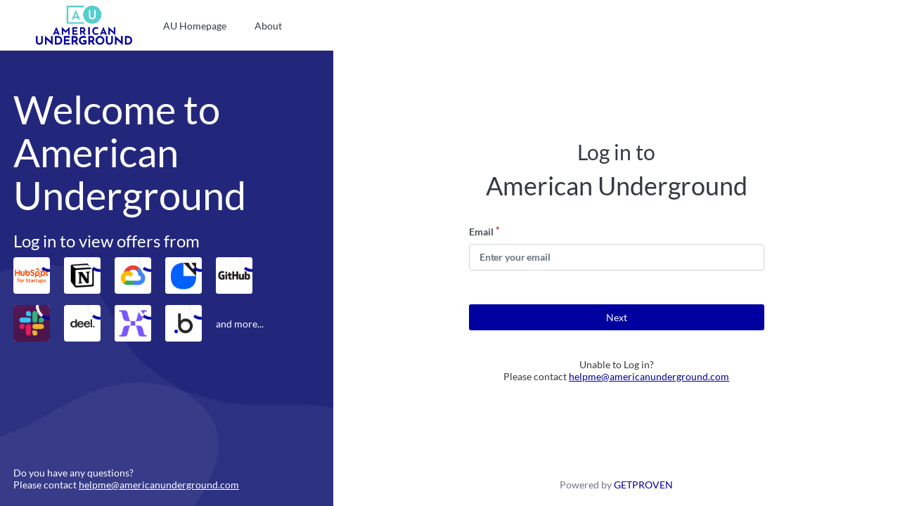

--- FILE ---
content_type: text/html;charset=UTF-8
request_url: https://americanunderground.getproven.com/auth
body_size: 32274
content:
<!DOCTYPE html><html lang="en" class="default-scroll" style="--primary-color-hover: 84, 206, 206; --primary-text-color: 255, 255, 255; --primary-text-color-hover: 255, 255, 255; --primary-color-100: 230, 230, 246; --primary-color-150: 204, 204, 236; --primary-color-200: 191, 191, 231; --primary-color-300: 166, 166, 222; --primary-color-400: 140, 140, 212; --primary-color-500: 115, 115, 203; --primary-color-600: 89, 89, 193; --primary-color-700: 0, 0, 160; --primary-color-750: 0, 0, 144; --primary-color-800: 0, 0, 128; --primary-color-900: 0, 0, 104; --vh: NaNpx; --main-font: &quot;Lato&quot;, sans-serif;" data-beasties-container><head>
    <meta charset="utf-8">
    <title>American Underground</title>
    <base href="/">
    <meta name="viewport" content="width=device-width, initial-scale=1">
    <!-- Enterprise Ireland -->
    <meta name="google-site-verification" content="Dx-j7EHqhKOzAD8Z3h-v81dZdtRDlhzdBNeT7etoILA">

    <!-- Citizens&HSBC -->
    <meta name="google-site-verification" content="uspfS3V0mNFEyyg3luGglaEf9qMQK_Irn5if2q1fAlQ">

    <!-- SVB Offers -->
    <meta name="google-site-verification" content="VThCjOryDJJd_9Jq32qqhnbIVYml35-yeoXKeEdvcK8">

    <!--  https://directory.guaranteedirish.ie/ -->
     <meta name="google-site-verification" content="V9scftq4raE_RA-2Qx3gdXQ84yS9BWZniy5A3IDKlhE">

    <!--  https://investhk.getproven.com/ -->
    <meta name="google-site-verification" content="uspfS3V0mNFEyyg3luGglaEf9qMQK_Irn5if2q1fAlQ">

    <!--  https://jpmorgan/ -->
    <meta name="google-site-verification" content="4wAS30xtqA7A62IZaFmDxwf7Q4kzRLj40FwLwvmoZTM">
  <style>html{--mat-sys-on-surface: initial}html{--mat-option-selected-state-label-text-color: #673ab7;--mat-option-label-text-color: rgba(0, 0, 0, .87);--mat-option-hover-state-layer-color: color-mix(in srgb, rgba(0, 0, 0, .87) 4%, transparent);--mat-option-focus-state-layer-color: color-mix(in srgb, rgba(0, 0, 0, .87) 12%, transparent);--mat-option-selected-state-layer-color: color-mix(in srgb, rgba(0, 0, 0, .87) 12%, transparent)}html{--mat-pseudo-checkbox-full-selected-icon-color: #ffd740;--mat-pseudo-checkbox-full-selected-checkmark-color: #fafafa;--mat-pseudo-checkbox-full-unselected-icon-color: rgba(0, 0, 0, .54);--mat-pseudo-checkbox-full-disabled-selected-checkmark-color: #fafafa;--mat-pseudo-checkbox-full-disabled-unselected-icon-color: color-mix(in srgb, rgba(0, 0, 0, .87) 38%, transparent);--mat-pseudo-checkbox-full-disabled-selected-icon-color: color-mix(in srgb, rgba(0, 0, 0, .87) 38%, transparent);--mat-pseudo-checkbox-minimal-selected-checkmark-color: #ffd740;--mat-pseudo-checkbox-minimal-disabled-selected-checkmark-color: color-mix(in srgb, rgba(0, 0, 0, .87) 38%, transparent)}html{--mat-option-label-text-font: Roboto, sans-serif;--mat-option-label-text-line-height: 24px;--mat-option-label-text-size: 16px;--mat-option-label-text-tracking: .03125em;--mat-option-label-text-weight: 400}html{--mat-optgroup-label-text-font: Roboto, sans-serif;--mat-optgroup-label-text-line-height: 24px;--mat-optgroup-label-text-size: 16px;--mat-optgroup-label-text-tracking: .03125em;--mat-optgroup-label-text-weight: 400}html{--mat-card-title-text-font: Roboto, sans-serif;--mat-card-title-text-line-height: 32px;--mat-card-title-text-size: 20px;--mat-card-title-text-tracking: .0125em;--mat-card-title-text-weight: 500;--mat-card-subtitle-text-font: Roboto, sans-serif;--mat-card-subtitle-text-line-height: 22px;--mat-card-subtitle-text-size: 14px;--mat-card-subtitle-text-tracking: .0071428571em;--mat-card-subtitle-text-weight: 500}html{--mat-tooltip-supporting-text-font: Roboto, sans-serif;--mat-tooltip-supporting-text-size: 12px;--mat-tooltip-supporting-text-weight: 400;--mat-tooltip-supporting-text-tracking: .0333333333em}html{--mat-form-field-focus-select-arrow-color: color-mix(in srgb, #673ab7 87%, transparent);--mat-form-field-filled-caret-color: #673ab7;--mat-form-field-filled-focus-active-indicator-color: #673ab7;--mat-form-field-filled-focus-label-text-color: color-mix(in srgb, #673ab7 87%, transparent);--mat-form-field-outlined-caret-color: #673ab7;--mat-form-field-outlined-focus-outline-color: #673ab7;--mat-form-field-outlined-focus-label-text-color: color-mix(in srgb, #673ab7 87%, transparent);--mat-form-field-disabled-input-text-placeholder-color: color-mix(in srgb, rgba(0, 0, 0, .87) 38%, transparent);--mat-form-field-state-layer-color: rgba(0, 0, 0, .87);--mat-form-field-error-text-color: #f44336;--mat-form-field-select-option-text-color: inherit;--mat-form-field-select-disabled-option-text-color: GrayText;--mat-form-field-leading-icon-color: unset;--mat-form-field-disabled-leading-icon-color: unset;--mat-form-field-trailing-icon-color: unset;--mat-form-field-disabled-trailing-icon-color: unset;--mat-form-field-error-focus-trailing-icon-color: unset;--mat-form-field-error-hover-trailing-icon-color: unset;--mat-form-field-error-trailing-icon-color: unset;--mat-form-field-enabled-select-arrow-color: rgba(0, 0, 0, .54);--mat-form-field-disabled-select-arrow-color: color-mix(in srgb, rgba(0, 0, 0, .87) 38%, transparent);--mat-form-field-hover-state-layer-opacity: .04;--mat-form-field-focus-state-layer-opacity: .12;--mat-form-field-filled-container-color: #f6f6f6;--mat-form-field-filled-disabled-container-color: color-mix(in srgb, rgba(0, 0, 0, .87) 4%, transparent);--mat-form-field-filled-label-text-color: rgba(0, 0, 0, .54);--mat-form-field-filled-hover-label-text-color: rgba(0, 0, 0, .54);--mat-form-field-filled-disabled-label-text-color: color-mix(in srgb, rgba(0, 0, 0, .87) 38%, transparent);--mat-form-field-filled-input-text-color: rgba(0, 0, 0, .87);--mat-form-field-filled-disabled-input-text-color: color-mix(in srgb, rgba(0, 0, 0, .87) 38%, transparent);--mat-form-field-filled-input-text-placeholder-color: rgba(0, 0, 0, .54);--mat-form-field-filled-error-hover-label-text-color: #f44336;--mat-form-field-filled-error-focus-label-text-color: #f44336;--mat-form-field-filled-error-label-text-color: #f44336;--mat-form-field-filled-error-caret-color: #f44336;--mat-form-field-filled-active-indicator-color: rgba(0, 0, 0, .54);--mat-form-field-filled-disabled-active-indicator-color: color-mix(in srgb, rgba(0, 0, 0, .87) 12%, transparent);--mat-form-field-filled-hover-active-indicator-color: rgba(0, 0, 0, .87);--mat-form-field-filled-error-active-indicator-color: #f44336;--mat-form-field-filled-error-focus-active-indicator-color: #f44336;--mat-form-field-filled-error-hover-active-indicator-color: #f44336;--mat-form-field-outlined-label-text-color: rgba(0, 0, 0, .54);--mat-form-field-outlined-hover-label-text-color: rgba(0, 0, 0, .87);--mat-form-field-outlined-disabled-label-text-color: color-mix(in srgb, rgba(0, 0, 0, .87) 38%, transparent);--mat-form-field-outlined-input-text-color: rgba(0, 0, 0, .87);--mat-form-field-outlined-disabled-input-text-color: color-mix(in srgb, rgba(0, 0, 0, .87) 38%, transparent);--mat-form-field-outlined-input-text-placeholder-color: rgba(0, 0, 0, .54);--mat-form-field-outlined-error-caret-color: #f44336;--mat-form-field-outlined-error-focus-label-text-color: #f44336;--mat-form-field-outlined-error-label-text-color: #f44336;--mat-form-field-outlined-error-hover-label-text-color: #f44336;--mat-form-field-outlined-outline-color: rgba(0, 0, 0, .38);--mat-form-field-outlined-disabled-outline-color: color-mix(in srgb, rgba(0, 0, 0, .87) 12%, transparent);--mat-form-field-outlined-hover-outline-color: rgba(0, 0, 0, .87);--mat-form-field-outlined-error-focus-outline-color: #f44336;--mat-form-field-outlined-error-hover-outline-color: #f44336;--mat-form-field-outlined-error-outline-color: #f44336}html{--mat-form-field-container-text-font: Roboto, sans-serif;--mat-form-field-container-text-line-height: 24px;--mat-form-field-container-text-size: 16px;--mat-form-field-container-text-tracking: .03125em;--mat-form-field-container-text-weight: 400;--mat-form-field-outlined-label-text-populated-size: 16px;--mat-form-field-subscript-text-font: Roboto, sans-serif;--mat-form-field-subscript-text-line-height: 20px;--mat-form-field-subscript-text-size: 12px;--mat-form-field-subscript-text-tracking: .0333333333em;--mat-form-field-subscript-text-weight: 400;--mat-form-field-filled-label-text-font: Roboto, sans-serif;--mat-form-field-filled-label-text-size: 16px;--mat-form-field-filled-label-text-tracking: .03125em;--mat-form-field-filled-label-text-weight: 400;--mat-form-field-outlined-label-text-font: Roboto, sans-serif;--mat-form-field-outlined-label-text-size: 16px;--mat-form-field-outlined-label-text-tracking: .03125em;--mat-form-field-outlined-label-text-weight: 400}html{--mat-select-panel-background-color: white;--mat-select-enabled-trigger-text-color: rgba(0, 0, 0, .87);--mat-select-disabled-trigger-text-color: color-mix(in srgb, rgba(0, 0, 0, .87) 38%, transparent);--mat-select-placeholder-text-color: rgba(0, 0, 0, .54);--mat-select-enabled-arrow-color: rgba(0, 0, 0, .54);--mat-select-disabled-arrow-color: color-mix(in srgb, rgba(0, 0, 0, .87) 38%, transparent);--mat-select-focused-arrow-color: #673ab7;--mat-select-invalid-arrow-color: #f44336}html{--mat-select-trigger-text-font: Roboto, sans-serif;--mat-select-trigger-text-line-height: 24px;--mat-select-trigger-text-size: 16px;--mat-select-trigger-text-tracking: .03125em;--mat-select-trigger-text-weight: 400}html{--mat-dialog-subhead-font: Roboto, sans-serif;--mat-dialog-subhead-line-height: 32px;--mat-dialog-subhead-size: 20px;--mat-dialog-subhead-weight: 500;--mat-dialog-subhead-tracking: .0125em;--mat-dialog-supporting-text-font: Roboto, sans-serif;--mat-dialog-supporting-text-line-height: 24px;--mat-dialog-supporting-text-size: 16px;--mat-dialog-supporting-text-weight: 400;--mat-dialog-supporting-text-tracking: .03125em}html{--mat-slide-toggle-selected-icon-color: white;--mat-slide-toggle-disabled-selected-icon-color: white;--mat-slide-toggle-selected-focus-state-layer-color: #673ab7;--mat-slide-toggle-selected-handle-color: #673ab7;--mat-slide-toggle-selected-hover-state-layer-color: #673ab7;--mat-slide-toggle-selected-pressed-state-layer-color: #673ab7;--mat-slide-toggle-selected-focus-handle-color: #673ab7;--mat-slide-toggle-selected-hover-handle-color: #673ab7;--mat-slide-toggle-selected-pressed-handle-color: #673ab7;--mat-slide-toggle-selected-focus-track-color: #9575cd;--mat-slide-toggle-selected-hover-track-color: #9575cd;--mat-slide-toggle-selected-pressed-track-color: #9575cd;--mat-slide-toggle-selected-track-color: #9575cd;--mat-slide-toggle-disabled-label-text-color: color-mix(in srgb, rgba(0, 0, 0, .87) 38%, transparent);--mat-slide-toggle-disabled-handle-elevation-shadow: 0px 0px 0px 0px rgba(0, 0, 0, .2), 0px 0px 0px 0px rgba(0, 0, 0, .14), 0px 0px 0px 0px rgba(0, 0, 0, .12);--mat-slide-toggle-disabled-selected-handle-color: rgba(0, 0, 0, .87);--mat-slide-toggle-disabled-selected-track-color: rgba(0, 0, 0, .87);--mat-slide-toggle-disabled-unselected-handle-color: rgba(0, 0, 0, .87);--mat-slide-toggle-disabled-unselected-icon-color: #f6f6f6;--mat-slide-toggle-disabled-unselected-track-color: rgba(0, 0, 0, .87);--mat-slide-toggle-handle-elevation-shadow: 0px 2px 1px -1px rgba(0, 0, 0, .2), 0px 1px 1px 0px rgba(0, 0, 0, .14), 0px 1px 3px 0px rgba(0, 0, 0, .12);--mat-slide-toggle-handle-surface-color: white;--mat-slide-toggle-label-text-color: rgba(0, 0, 0, .87);--mat-slide-toggle-unselected-hover-handle-color: #424242;--mat-slide-toggle-unselected-focus-handle-color: #424242;--mat-slide-toggle-unselected-focus-state-layer-color: rgba(0, 0, 0, .87);--mat-slide-toggle-unselected-focus-track-color: rgba(0, 0, 0, .12);--mat-slide-toggle-unselected-icon-color: #f6f6f6;--mat-slide-toggle-unselected-handle-color: rgba(0, 0, 0, .54);--mat-slide-toggle-unselected-hover-state-layer-color: rgba(0, 0, 0, .87);--mat-slide-toggle-unselected-hover-track-color: rgba(0, 0, 0, .12);--mat-slide-toggle-unselected-pressed-handle-color: #424242;--mat-slide-toggle-unselected-pressed-track-color: rgba(0, 0, 0, .12);--mat-slide-toggle-unselected-pressed-state-layer-color: rgba(0, 0, 0, .87);--mat-slide-toggle-unselected-track-color: rgba(0, 0, 0, .12)}html{--mat-slide-toggle-label-text-font: Roboto, sans-serif;--mat-slide-toggle-label-text-line-height: 20px;--mat-slide-toggle-label-text-size: 14px;--mat-slide-toggle-label-text-tracking: .0178571429em;--mat-slide-toggle-label-text-weight: 400}html{--mat-radio-label-text-font: Roboto, sans-serif;--mat-radio-label-text-line-height: 20px;--mat-radio-label-text-size: 14px;--mat-radio-label-text-tracking: .0178571429em;--mat-radio-label-text-weight: 400}html{--mat-slider-active-track-color: #673ab7;--mat-slider-focus-handle-color: #673ab7;--mat-slider-handle-color: #673ab7;--mat-slider-hover-handle-color: #673ab7;--mat-slider-focus-state-layer-color: color-mix(in srgb, #673ab7 12%, transparent);--mat-slider-hover-state-layer-color: color-mix(in srgb, #673ab7 4%, transparent);--mat-slider-inactive-track-color: #673ab7;--mat-slider-ripple-color: #673ab7;--mat-slider-with-tick-marks-active-container-color: white;--mat-slider-with-tick-marks-inactive-container-color: #673ab7;--mat-slider-disabled-active-track-color: rgba(0, 0, 0, .87);--mat-slider-disabled-handle-color: rgba(0, 0, 0, .87);--mat-slider-disabled-inactive-track-color: rgba(0, 0, 0, .87);--mat-slider-label-container-color: #424242;--mat-slider-label-label-text-color: white;--mat-slider-value-indicator-opacity: 1;--mat-slider-with-overlap-handle-outline-color: rgba(0, 0, 0, .87);--mat-slider-with-tick-marks-disabled-container-color: rgba(0, 0, 0, .87)}html{--mat-slider-label-label-text-font: Roboto, sans-serif;--mat-slider-label-label-text-size: 14px;--mat-slider-label-label-text-line-height: 22px;--mat-slider-label-label-text-tracking: .0071428571em;--mat-slider-label-label-text-weight: 500}html{--mat-menu-item-label-text-font: Roboto, sans-serif;--mat-menu-item-label-text-size: 16px;--mat-menu-item-label-text-tracking: .03125em;--mat-menu-item-label-text-line-height: 24px;--mat-menu-item-label-text-weight: 400}html{--mat-list-list-item-label-text-font: Roboto, sans-serif;--mat-list-list-item-label-text-line-height: 24px;--mat-list-list-item-label-text-size: 16px;--mat-list-list-item-label-text-tracking: .03125em;--mat-list-list-item-label-text-weight: 400;--mat-list-list-item-supporting-text-font: Roboto, sans-serif;--mat-list-list-item-supporting-text-line-height: 20px;--mat-list-list-item-supporting-text-size: 14px;--mat-list-list-item-supporting-text-tracking: .0178571429em;--mat-list-list-item-supporting-text-weight: 400;--mat-list-list-item-trailing-supporting-text-font: Roboto, sans-serif;--mat-list-list-item-trailing-supporting-text-line-height: 20px;--mat-list-list-item-trailing-supporting-text-size: 12px;--mat-list-list-item-trailing-supporting-text-tracking: .0333333333em;--mat-list-list-item-trailing-supporting-text-weight: 400}html{--mat-paginator-container-text-font: Roboto, sans-serif;--mat-paginator-container-text-line-height: 20px;--mat-paginator-container-text-size: 12px;--mat-paginator-container-text-tracking: .0333333333em;--mat-paginator-container-text-weight: 400;--mat-paginator-select-trigger-text-size: 12px}html{--mat-checkbox-disabled-label-color: color-mix(in srgb, rgba(0, 0, 0, .87) 38%, transparent);--mat-checkbox-label-text-color: rgba(0, 0, 0, .87);--mat-checkbox-disabled-selected-icon-color: color-mix(in srgb, rgba(0, 0, 0, .87) 38%, transparent);--mat-checkbox-disabled-unselected-icon-color: color-mix(in srgb, rgba(0, 0, 0, .87) 38%, transparent);--mat-checkbox-selected-checkmark-color: rgba(0, 0, 0, .87);--mat-checkbox-selected-focus-icon-color: #ffd740;--mat-checkbox-selected-hover-icon-color: #ffd740;--mat-checkbox-selected-icon-color: #ffd740;--mat-checkbox-selected-pressed-icon-color: #ffd740;--mat-checkbox-unselected-focus-icon-color: rgba(0, 0, 0, .87);--mat-checkbox-unselected-hover-icon-color: rgba(0, 0, 0, .87);--mat-checkbox-unselected-icon-color: rgba(0, 0, 0, .54);--mat-checkbox-selected-focus-state-layer-color: #ffd740;--mat-checkbox-selected-hover-state-layer-color: #ffd740;--mat-checkbox-selected-pressed-state-layer-color: #ffd740;--mat-checkbox-unselected-focus-state-layer-color: rgba(0, 0, 0, .87);--mat-checkbox-unselected-hover-state-layer-color: rgba(0, 0, 0, .87);--mat-checkbox-unselected-pressed-state-layer-color: rgba(0, 0, 0, .87)}html{--mat-checkbox-label-text-font: Roboto, sans-serif;--mat-checkbox-label-text-line-height: 20px;--mat-checkbox-label-text-size: 14px;--mat-checkbox-label-text-tracking: .0178571429em;--mat-checkbox-label-text-weight: 400}html{--mat-button-filled-label-text-font: Roboto, sans-serif;--mat-button-filled-label-text-size: 14px;--mat-button-filled-label-text-tracking: .0892857143em;--mat-button-filled-label-text-transform: none;--mat-button-filled-label-text-weight: 500;--mat-button-outlined-label-text-font: Roboto, sans-serif;--mat-button-outlined-label-text-size: 14px;--mat-button-outlined-label-text-tracking: .0892857143em;--mat-button-outlined-label-text-transform: none;--mat-button-outlined-label-text-weight: 500;--mat-button-protected-label-text-font: Roboto, sans-serif;--mat-button-protected-label-text-size: 14px;--mat-button-protected-label-text-tracking: .0892857143em;--mat-button-protected-label-text-transform: none;--mat-button-protected-label-text-weight: 500;--mat-button-text-label-text-font: Roboto, sans-serif;--mat-button-text-label-text-size: 14px;--mat-button-text-label-text-tracking: .0892857143em;--mat-button-text-label-text-transform: none;--mat-button-text-label-text-weight: 500;--mat-button-tonal-label-text-font: Roboto, sans-serif;--mat-button-tonal-label-text-size: 14px;--mat-button-tonal-label-text-tracking: .0892857143em;--mat-button-tonal-label-text-transform: none;--mat-button-tonal-label-text-weight: 500}html{--mat-fab-extended-label-text-font: Roboto, sans-serif;--mat-fab-extended-label-text-size: 14px;--mat-fab-extended-label-text-tracking: .0892857143em;--mat-fab-extended-label-text-weight: 500}html{--mat-snack-bar-container-color: #424242;--mat-snack-bar-supporting-text-color: white;--mat-snack-bar-button-color: #9575cd}html{--mat-snack-bar-supporting-text-font: Roboto, sans-serif;--mat-snack-bar-supporting-text-line-height: 20px;--mat-snack-bar-supporting-text-size: 14px;--mat-snack-bar-supporting-text-weight: 400}html{--mat-table-header-headline-font: Roboto, sans-serif;--mat-table-header-headline-line-height: 22px;--mat-table-header-headline-size: 14px;--mat-table-header-headline-weight: 500;--mat-table-header-headline-tracking: .0071428571em;--mat-table-row-item-label-text-font: Roboto, sans-serif;--mat-table-row-item-label-text-line-height: 20px;--mat-table-row-item-label-text-size: 14px;--mat-table-row-item-label-text-weight: 400;--mat-table-row-item-label-text-tracking: .0178571429em;--mat-table-footer-supporting-text-font: Roboto, sans-serif;--mat-table-footer-supporting-text-line-height: 20px;--mat-table-footer-supporting-text-size: 14px;--mat-table-footer-supporting-text-weight: 400;--mat-table-footer-supporting-text-tracking: .0178571429em}html{--mat-progress-spinner-active-indicator-color: #673ab7}html{--mat-badge-background-color: #673ab7;--mat-badge-text-color: white;--mat-badge-disabled-state-background-color: color-mix(in srgb, rgba(0, 0, 0, .87) 12%, transparent);--mat-badge-disabled-state-text-color: color-mix(in srgb, rgba(0, 0, 0, .87) 38%, transparent)}html{--mat-badge-text-font: Roboto, sans-serif;--mat-badge-line-height: 22px;--mat-badge-text-size: 12px;--mat-badge-text-weight: 600;--mat-badge-small-size-text-size: 9px;--mat-badge-small-size-line-height: 16px;--mat-badge-large-size-text-size: 24px;--mat-badge-large-size-line-height: 28px}html{--mat-bottom-sheet-container-text-font: Roboto, sans-serif;--mat-bottom-sheet-container-text-line-height: 20px;--mat-bottom-sheet-container-text-size: 14px;--mat-bottom-sheet-container-text-tracking: .0178571429em;--mat-bottom-sheet-container-text-weight: 400}html{--mat-button-toggle-label-text-font: Roboto, sans-serif;--mat-button-toggle-label-text-line-height: 24px;--mat-button-toggle-label-text-size: 16px;--mat-button-toggle-label-text-tracking: .03125em;--mat-button-toggle-label-text-weight: 400;--mat-button-toggle-legacy-label-text-font: Roboto, sans-serif;--mat-button-toggle-legacy-label-text-line-height: 24px;--mat-button-toggle-legacy-label-text-size: 16px;--mat-button-toggle-legacy-label-text-tracking: .03125em;--mat-button-toggle-legacy-label-text-weight: 400}html{--mat-datepicker-calendar-date-in-range-state-background-color: color-mix(in srgb, #673ab7 20%, transparent);--mat-datepicker-calendar-date-in-comparison-range-state-background-color: color-mix(in srgb, #ffd740 20%, transparent);--mat-datepicker-calendar-date-in-overlap-range-state-background-color: #a8dab5;--mat-datepicker-calendar-date-in-overlap-range-selected-state-background-color: rgb(69.5241935484, 163.4758064516, 93.9516129032);--mat-datepicker-calendar-date-selected-state-text-color: white;--mat-datepicker-calendar-date-selected-state-background-color: #673ab7;--mat-datepicker-calendar-date-selected-disabled-state-background-color: color-mix(in srgb, #673ab7 38%, transparent);--mat-datepicker-calendar-date-today-selected-state-outline-color: white;--mat-datepicker-calendar-date-focus-state-background-color: color-mix(in srgb, #673ab7 12%, transparent);--mat-datepicker-calendar-date-hover-state-background-color: color-mix(in srgb, #673ab7 4%, transparent);--mat-datepicker-toggle-active-state-icon-color: #673ab7;--mat-datepicker-toggle-icon-color: rgba(0, 0, 0, .54);--mat-datepicker-calendar-body-label-text-color: rgba(0, 0, 0, .54);--mat-datepicker-calendar-period-button-text-color: rgba(0, 0, 0, .87);--mat-datepicker-calendar-period-button-icon-color: rgba(0, 0, 0, .54);--mat-datepicker-calendar-navigation-button-icon-color: rgba(0, 0, 0, .54);--mat-datepicker-calendar-header-divider-color: rgba(0, 0, 0, .12);--mat-datepicker-calendar-header-text-color: rgba(0, 0, 0, .54);--mat-datepicker-calendar-date-today-outline-color: rgba(0, 0, 0, .54);--mat-datepicker-calendar-date-today-disabled-state-outline-color: color-mix(in srgb, rgba(0, 0, 0, .87) 38%, transparent);--mat-datepicker-calendar-date-text-color: rgba(0, 0, 0, .87);--mat-datepicker-calendar-date-outline-color: transparent;--mat-datepicker-calendar-date-disabled-state-text-color: color-mix(in srgb, rgba(0, 0, 0, .87) 38%, transparent);--mat-datepicker-calendar-date-preview-state-outline-color: rgba(0, 0, 0, .54);--mat-datepicker-range-input-separator-color: rgba(0, 0, 0, .87);--mat-datepicker-range-input-disabled-state-separator-color: color-mix(in srgb, rgba(0, 0, 0, .87) 38%, transparent);--mat-datepicker-range-input-disabled-state-text-color: color-mix(in srgb, rgba(0, 0, 0, .87) 38%, transparent);--mat-datepicker-calendar-container-background-color: white;--mat-datepicker-calendar-container-text-color: rgba(0, 0, 0, .87)}html{--mat-datepicker-calendar-text-font: Roboto, sans-serif;--mat-datepicker-calendar-text-size: 13px;--mat-datepicker-calendar-body-label-text-size: 14px;--mat-datepicker-calendar-body-label-text-weight: 500;--mat-datepicker-calendar-period-button-text-size: 14px;--mat-datepicker-calendar-period-button-text-weight: 500;--mat-datepicker-calendar-header-text-size: 11px;--mat-datepicker-calendar-header-text-weight: 400}html{--mat-expansion-header-text-font: Roboto, sans-serif;--mat-expansion-header-text-size: 14px;--mat-expansion-header-text-weight: 500;--mat-expansion-header-text-line-height: inherit;--mat-expansion-header-text-tracking: inherit;--mat-expansion-container-text-font: Roboto, sans-serif;--mat-expansion-container-text-line-height: 20px;--mat-expansion-container-text-size: 14px;--mat-expansion-container-text-tracking: .0178571429em;--mat-expansion-container-text-weight: 400}html{--mat-grid-list-tile-header-primary-text-size: 14px;--mat-grid-list-tile-header-secondary-text-size: 12px;--mat-grid-list-tile-footer-primary-text-size: 14px;--mat-grid-list-tile-footer-secondary-text-size: 12px}html{--mat-stepper-header-icon-foreground-color: white;--mat-stepper-header-selected-state-icon-background-color: #673ab7;--mat-stepper-header-selected-state-icon-foreground-color: white;--mat-stepper-header-done-state-icon-background-color: #673ab7;--mat-stepper-header-done-state-icon-foreground-color: white;--mat-stepper-header-edit-state-icon-background-color: #673ab7;--mat-stepper-header-edit-state-icon-foreground-color: white;--mat-stepper-container-color: white;--mat-stepper-line-color: rgba(0, 0, 0, .12);--mat-stepper-header-hover-state-layer-color: color-mix(in srgb, rgba(0, 0, 0, .87) 4%, transparent);--mat-stepper-header-focus-state-layer-color: color-mix(in srgb, rgba(0, 0, 0, .87) 12%, transparent);--mat-stepper-header-label-text-color: rgba(0, 0, 0, .54);--mat-stepper-header-optional-label-text-color: rgba(0, 0, 0, .54);--mat-stepper-header-selected-state-label-text-color: rgba(0, 0, 0, .87);--mat-stepper-header-error-state-label-text-color: #f44336;--mat-stepper-header-icon-background-color: rgba(0, 0, 0, .54);--mat-stepper-header-error-state-icon-foreground-color: #f44336;--mat-stepper-header-error-state-icon-background-color: transparent}html{--mat-stepper-container-text-font: Roboto, sans-serif;--mat-stepper-header-label-text-font: Roboto, sans-serif;--mat-stepper-header-label-text-size: 14px;--mat-stepper-header-label-text-weight: 400;--mat-stepper-header-error-state-label-text-size: 16px;--mat-stepper-header-selected-state-label-text-size: 16px;--mat-stepper-header-selected-state-label-text-weight: 400}html{--mat-toolbar-title-text-font: Roboto, sans-serif;--mat-toolbar-title-text-line-height: 32px;--mat-toolbar-title-text-size: 20px;--mat-toolbar-title-text-tracking: .0125em;--mat-toolbar-title-text-weight: 500}html{--mat-tree-node-text-font: Roboto, sans-serif;--mat-tree-node-text-size: 14px;--mat-tree-node-text-weight: 400}.hide{display:none}@-webkit-keyframes load8{0%{-webkit-transform:rotate(0deg);transform:rotate(0)}to{-webkit-transform:rotate(1turn);transform:rotate(1turn)}}@-webkit-keyframes bounce{0%,20%,53%,80%,to{-webkit-animation-timing-function:cubic-bezier(.215,.61,.355,1);animation-timing-function:cubic-bezier(.215,.61,.355,1);-webkit-transform:translate3d(0,0,0);transform:translateZ(0)}40%,43%{-webkit-animation-timing-function:cubic-bezier(.755,.05,.855,.06);animation-timing-function:cubic-bezier(.755,.05,.855,.06);-webkit-transform:translate3d(0,-30px,0);transform:translate3d(0,-30px,0)}70%{-webkit-animation-timing-function:cubic-bezier(.755,.05,.855,.06);animation-timing-function:cubic-bezier(.755,.05,.855,.06);-webkit-transform:translate3d(0,-15px,0);transform:translate3d(0,-15px,0)}90%{-webkit-transform:translate3d(0,-4px,0);transform:translate3d(0,-4px,0)}}@-webkit-keyframes flash{0%,50%,to{opacity:1}25%,75%{opacity:0}}@-webkit-keyframes pulse{0%{-webkit-transform:scale3d(1,1,1);transform:scaleZ(1)}50%{-webkit-transform:scale3d(1.05,1.05,1.05);transform:scale3d(1.05,1.05,1.05)}to{-webkit-transform:scale3d(1,1,1);transform:scaleZ(1)}}@-webkit-keyframes rubberBand{0%{-webkit-transform:scale3d(1,1,1);transform:scaleZ(1)}30%{-webkit-transform:scale3d(1.25,.75,1);transform:scale3d(1.25,.75,1)}40%{-webkit-transform:scale3d(.75,1.25,1);transform:scale3d(.75,1.25,1)}50%{-webkit-transform:scale3d(1.15,.85,1);transform:scale3d(1.15,.85,1)}65%{-webkit-transform:scale3d(.95,1.05,1);transform:scale3d(.95,1.05,1)}75%{-webkit-transform:scale3d(1.05,.95,1);transform:scale3d(1.05,.95,1)}to{-webkit-transform:scale3d(1,1,1);transform:scaleZ(1)}}@-webkit-keyframes shake{0%,to{-webkit-transform:translate3d(0,0,0);transform:translateZ(0)}10%,30%,50%,70%,90%{-webkit-transform:translate3d(-10px,0,0);transform:translate3d(-10px,0,0)}20%,40%,60%,80%{-webkit-transform:translate3d(10px,0,0);transform:translate3d(10px,0,0)}}@-webkit-keyframes headShake{0%{-webkit-transform:translateX(0);transform:translate(0)}6.5%{-webkit-transform:translateX(-6px) rotateY(-9deg);transform:translate(-6px) rotateY(-9deg)}18.5%{-webkit-transform:translateX(5px) rotateY(7deg);transform:translate(5px) rotateY(7deg)}31.5%{-webkit-transform:translateX(-3px) rotateY(-5deg);transform:translate(-3px) rotateY(-5deg)}43.5%{-webkit-transform:translateX(2px) rotateY(3deg);transform:translate(2px) rotateY(3deg)}50%{-webkit-transform:translateX(0);transform:translate(0)}}@-webkit-keyframes swing{20%{-webkit-transform:rotate3d(0,0,1,15deg);transform:rotate3d(0,0,1,15deg)}40%{-webkit-transform:rotate3d(0,0,1,-10deg);transform:rotate3d(0,0,1,-10deg)}60%{-webkit-transform:rotate3d(0,0,1,5deg);transform:rotate3d(0,0,1,5deg)}80%{-webkit-transform:rotate3d(0,0,1,-5deg);transform:rotate3d(0,0,1,-5deg)}to{-webkit-transform:rotate3d(0,0,1,0deg);transform:rotate3d(0,0,1,0)}}@-webkit-keyframes tada{0%{-webkit-transform:scale3d(1,1,1);transform:scaleZ(1)}10%,20%{-webkit-transform:scale3d(.9,.9,.9) rotate3d(0,0,1,-3deg);transform:scale3d(.9,.9,.9) rotate3d(0,0,1,-3deg)}30%,50%,70%,90%{-webkit-transform:scale3d(1.1,1.1,1.1) rotate3d(0,0,1,3deg);transform:scale3d(1.1,1.1,1.1) rotate3d(0,0,1,3deg)}40%,60%,80%{-webkit-transform:scale3d(1.1,1.1,1.1) rotate3d(0,0,1,-3deg);transform:scale3d(1.1,1.1,1.1) rotate3d(0,0,1,-3deg)}to{-webkit-transform:scale3d(1,1,1);transform:scaleZ(1)}}@-webkit-keyframes wobble{0%{-webkit-transform:translate3d(0,0,0);transform:translateZ(0)}15%{-webkit-transform:translate3d(-25%,0,0) rotate3d(0,0,1,-5deg);transform:translate3d(-25%,0,0) rotate3d(0,0,1,-5deg)}30%{-webkit-transform:translate3d(20%,0,0) rotate3d(0,0,1,3deg);transform:translate3d(20%,0,0) rotate3d(0,0,1,3deg)}45%{-webkit-transform:translate3d(-15%,0,0) rotate3d(0,0,1,-3deg);transform:translate3d(-15%,0,0) rotate3d(0,0,1,-3deg)}60%{-webkit-transform:translate3d(10%,0,0) rotate3d(0,0,1,2deg);transform:translate3d(10%,0,0) rotate3d(0,0,1,2deg)}75%{-webkit-transform:translate3d(-5%,0,0) rotate3d(0,0,1,-1deg);transform:translate3d(-5%,0,0) rotate3d(0,0,1,-1deg)}to{-webkit-transform:translate3d(0,0,0);transform:translateZ(0)}}@-webkit-keyframes jello{0%,11.1%,to{-webkit-transform:translate3d(0,0,0);transform:translateZ(0)}22.2%{-webkit-transform:skewX(-12.5deg) skewY(-12.5deg);transform:skew(-12.5deg) skewY(-12.5deg)}33.3%{-webkit-transform:skewX(6.25deg) skewY(6.25deg);transform:skew(6.25deg) skewY(6.25deg)}44.4%{-webkit-transform:skewX(-3.125deg) skewY(-3.125deg);transform:skew(-3.125deg) skewY(-3.125deg)}55.5%{-webkit-transform:skewX(1.5625deg) skewY(1.5625deg);transform:skew(1.5625deg) skewY(1.5625deg)}66.6%{-webkit-transform:skewX(-.78125deg) skewY(-.78125deg);transform:skew(-.78125deg) skewY(-.78125deg)}77.7%{-webkit-transform:skewX(.390625deg) skewY(.390625deg);transform:skew(.390625deg) skewY(.390625deg)}88.8%{-webkit-transform:skewX(-.1953125deg) skewY(-.1953125deg);transform:skew(-.1953125deg) skewY(-.1953125deg)}}@-webkit-keyframes heartBeat{0%{-webkit-transform:scale(1);transform:scale(1)}14%{-webkit-transform:scale(1.3);transform:scale(1.3)}28%{-webkit-transform:scale(1);transform:scale(1)}42%{-webkit-transform:scale(1.3);transform:scale(1.3)}70%{-webkit-transform:scale(1);transform:scale(1)}}@-webkit-keyframes bounceIn{0%,20%,40%,60%,80%,to{-webkit-animation-timing-function:cubic-bezier(.215,.61,.355,1);animation-timing-function:cubic-bezier(.215,.61,.355,1)}0%{opacity:0;-webkit-transform:scale3d(.3,.3,.3);transform:scale3d(.3,.3,.3)}20%{-webkit-transform:scale3d(1.1,1.1,1.1);transform:scale3d(1.1,1.1,1.1)}40%{-webkit-transform:scale3d(.9,.9,.9);transform:scale3d(.9,.9,.9)}60%{opacity:1;-webkit-transform:scale3d(1.03,1.03,1.03);transform:scale3d(1.03,1.03,1.03)}80%{-webkit-transform:scale3d(.97,.97,.97);transform:scale3d(.97,.97,.97)}to{opacity:1;-webkit-transform:scale3d(1,1,1);transform:scaleZ(1)}}@-webkit-keyframes bounceInDown{0%,60%,75%,90%,to{-webkit-animation-timing-function:cubic-bezier(.215,.61,.355,1);animation-timing-function:cubic-bezier(.215,.61,.355,1)}0%{opacity:0;-webkit-transform:translate3d(0,-3000px,0);transform:translate3d(0,-3000px,0)}60%{opacity:1;-webkit-transform:translate3d(0,25px,0);transform:translate3d(0,25px,0)}75%{-webkit-transform:translate3d(0,-10px,0);transform:translate3d(0,-10px,0)}90%{-webkit-transform:translate3d(0,5px,0);transform:translate3d(0,5px,0)}to{-webkit-transform:translate3d(0,0,0);transform:translateZ(0)}}@-webkit-keyframes bounceInLeft{0%,60%,75%,90%,to{-webkit-animation-timing-function:cubic-bezier(.215,.61,.355,1);animation-timing-function:cubic-bezier(.215,.61,.355,1)}0%{opacity:0;-webkit-transform:translate3d(-3000px,0,0);transform:translate3d(-3000px,0,0)}60%{opacity:1;-webkit-transform:translate3d(25px,0,0);transform:translate3d(25px,0,0)}75%{-webkit-transform:translate3d(-10px,0,0);transform:translate3d(-10px,0,0)}90%{-webkit-transform:translate3d(5px,0,0);transform:translate3d(5px,0,0)}to{-webkit-transform:translate3d(0,0,0);transform:translateZ(0)}}@-webkit-keyframes bounceInRight{0%,60%,75%,90%,to{-webkit-animation-timing-function:cubic-bezier(.215,.61,.355,1);animation-timing-function:cubic-bezier(.215,.61,.355,1)}0%{opacity:0;-webkit-transform:translate3d(3000px,0,0);transform:translate3d(3000px,0,0)}60%{opacity:1;-webkit-transform:translate3d(-25px,0,0);transform:translate3d(-25px,0,0)}75%{-webkit-transform:translate3d(10px,0,0);transform:translate3d(10px,0,0)}90%{-webkit-transform:translate3d(-5px,0,0);transform:translate3d(-5px,0,0)}to{-webkit-transform:translate3d(0,0,0);transform:translateZ(0)}}@-webkit-keyframes bounceInUp{0%,60%,75%,90%,to{-webkit-animation-timing-function:cubic-bezier(.215,.61,.355,1);animation-timing-function:cubic-bezier(.215,.61,.355,1)}0%{opacity:0;-webkit-transform:translate3d(0,3000px,0);transform:translate3d(0,3000px,0)}60%{opacity:1;-webkit-transform:translate3d(0,-20px,0);transform:translate3d(0,-20px,0)}75%{-webkit-transform:translate3d(0,10px,0);transform:translate3d(0,10px,0)}90%{-webkit-transform:translate3d(0,-5px,0);transform:translate3d(0,-5px,0)}to{-webkit-transform:translate3d(0,0,0);transform:translateZ(0)}}@-webkit-keyframes bounceOut{20%{-webkit-transform:scale3d(.9,.9,.9);transform:scale3d(.9,.9,.9)}50%,55%{opacity:1;-webkit-transform:scale3d(1.1,1.1,1.1);transform:scale3d(1.1,1.1,1.1)}to{opacity:0;-webkit-transform:scale3d(.3,.3,.3);transform:scale3d(.3,.3,.3)}}@-webkit-keyframes bounceOutDown{20%{-webkit-transform:translate3d(0,10px,0);transform:translate3d(0,10px,0)}40%,45%{opacity:1;-webkit-transform:translate3d(0,-20px,0);transform:translate3d(0,-20px,0)}to{opacity:0;-webkit-transform:translate3d(0,2000px,0);transform:translate3d(0,2000px,0)}}@-webkit-keyframes bounceOutLeft{20%{opacity:1;-webkit-transform:translate3d(20px,0,0);transform:translate3d(20px,0,0)}to{opacity:0;-webkit-transform:translate3d(-2000px,0,0);transform:translate3d(-2000px,0,0)}}@-webkit-keyframes bounceOutRight{20%{opacity:1;-webkit-transform:translate3d(-20px,0,0);transform:translate3d(-20px,0,0)}to{opacity:0;-webkit-transform:translate3d(2000px,0,0);transform:translate3d(2000px,0,0)}}@-webkit-keyframes bounceOutUp{20%{-webkit-transform:translate3d(0,-10px,0);transform:translate3d(0,-10px,0)}40%,45%{opacity:1;-webkit-transform:translate3d(0,20px,0);transform:translate3d(0,20px,0)}to{opacity:0;-webkit-transform:translate3d(0,-2000px,0);transform:translate3d(0,-2000px,0)}}@-webkit-keyframes fadeIn{0%{opacity:0}to{opacity:1}}@-webkit-keyframes fadeInDown{0%{opacity:0;-webkit-transform:translate3d(0,-100%,0);transform:translate3d(0,-100%,0)}to{opacity:1;-webkit-transform:translate3d(0,0,0);transform:translateZ(0)}}@-webkit-keyframes fadeInDownBig{0%{opacity:0;-webkit-transform:translate3d(0,-2000px,0);transform:translate3d(0,-2000px,0)}to{opacity:1;-webkit-transform:translate3d(0,0,0);transform:translateZ(0)}}@-webkit-keyframes fadeInLeft{0%{opacity:0;-webkit-transform:translate3d(-100%,0,0);transform:translate3d(-100%,0,0)}to{opacity:1;-webkit-transform:translate3d(0,0,0);transform:translateZ(0)}}@-webkit-keyframes fadeInLeftBig{0%{opacity:0;-webkit-transform:translate3d(-2000px,0,0);transform:translate3d(-2000px,0,0)}to{opacity:1;-webkit-transform:translate3d(0,0,0);transform:translateZ(0)}}@-webkit-keyframes fadeInRight{0%{opacity:0;-webkit-transform:translate3d(100%,0,0);transform:translate3d(100%,0,0)}to{opacity:1;-webkit-transform:translate3d(0,0,0);transform:translateZ(0)}}@-webkit-keyframes fadeInRightBig{0%{opacity:0;-webkit-transform:translate3d(2000px,0,0);transform:translate3d(2000px,0,0)}to{opacity:1;-webkit-transform:translate3d(0,0,0);transform:translateZ(0)}}@-webkit-keyframes fadeInUp{0%{opacity:0;-webkit-transform:translate3d(0,100%,0);transform:translate3d(0,100%,0)}to{opacity:1;-webkit-transform:translate3d(0,0,0);transform:translateZ(0)}}@-webkit-keyframes fadeInUpBig{0%{opacity:0;-webkit-transform:translate3d(0,2000px,0);transform:translate3d(0,2000px,0)}to{opacity:1;-webkit-transform:translate3d(0,0,0);transform:translateZ(0)}}@-webkit-keyframes fadeOut{0%{opacity:1}to{opacity:0}}@-webkit-keyframes fadeOutDown{0%{opacity:1}to{opacity:0;-webkit-transform:translate3d(0,100%,0);transform:translate3d(0,100%,0)}}@-webkit-keyframes fadeOutDownBig{0%{opacity:1}to{opacity:0;-webkit-transform:translate3d(0,2000px,0);transform:translate3d(0,2000px,0)}}@-webkit-keyframes fadeOutLeft{0%{opacity:1}to{opacity:0;-webkit-transform:translate3d(-100%,0,0);transform:translate3d(-100%,0,0)}}@-webkit-keyframes fadeOutLeftBig{0%{opacity:1}to{opacity:0;-webkit-transform:translate3d(-2000px,0,0);transform:translate3d(-2000px,0,0)}}@-webkit-keyframes fadeOutRight{0%{opacity:1}to{opacity:0;-webkit-transform:translate3d(100%,0,0);transform:translate3d(100%,0,0)}}@-webkit-keyframes fadeOutRightBig{0%{opacity:1}to{opacity:0;-webkit-transform:translate3d(2000px,0,0);transform:translate3d(2000px,0,0)}}@-webkit-keyframes fadeOutUp{0%{opacity:1}to{opacity:0;-webkit-transform:translate3d(0,-100%,0);transform:translate3d(0,-100%,0)}}@-webkit-keyframes fadeOutUpBig{0%{opacity:1}to{opacity:0;-webkit-transform:translate3d(0,-2000px,0);transform:translate3d(0,-2000px,0)}}@-webkit-keyframes flip{0%{-webkit-transform:perspective(400px) scale3d(1,1,1) translate3d(0,0,0) rotate3d(0,1,0,-360deg);transform:perspective(400px) scaleZ(1) translateZ(0) rotateY(-360deg);-webkit-animation-timing-function:ease-out;animation-timing-function:ease-out}40%{-webkit-transform:perspective(400px) scale3d(1,1,1) translate3d(0,0,150px) rotate3d(0,1,0,-190deg);transform:perspective(400px) scaleZ(1) translateZ(150px) rotateY(-190deg);-webkit-animation-timing-function:ease-out;animation-timing-function:ease-out}50%{-webkit-transform:perspective(400px) scale3d(1,1,1) translate3d(0,0,150px) rotate3d(0,1,0,-170deg);transform:perspective(400px) scaleZ(1) translateZ(150px) rotateY(-170deg);-webkit-animation-timing-function:ease-in;animation-timing-function:ease-in}80%{-webkit-transform:perspective(400px) scale3d(.95,.95,.95) translate3d(0,0,0) rotate3d(0,1,0,0deg);transform:perspective(400px) scale3d(.95,.95,.95) translateZ(0) rotateY(0);-webkit-animation-timing-function:ease-in;animation-timing-function:ease-in}to{-webkit-transform:perspective(400px) scale3d(1,1,1) translate3d(0,0,0) rotate3d(0,1,0,0deg);transform:perspective(400px) scaleZ(1) translateZ(0) rotateY(0);-webkit-animation-timing-function:ease-in;animation-timing-function:ease-in}}@-webkit-keyframes flipInX{0%{-webkit-transform:perspective(400px) rotate3d(1,0,0,90deg);transform:perspective(400px) rotateX(90deg);-webkit-animation-timing-function:ease-in;animation-timing-function:ease-in;opacity:0}40%{-webkit-transform:perspective(400px) rotate3d(1,0,0,-20deg);transform:perspective(400px) rotateX(-20deg);-webkit-animation-timing-function:ease-in;animation-timing-function:ease-in}60%{-webkit-transform:perspective(400px) rotate3d(1,0,0,10deg);transform:perspective(400px) rotateX(10deg);opacity:1}80%{-webkit-transform:perspective(400px) rotate3d(1,0,0,-5deg);transform:perspective(400px) rotateX(-5deg)}to{-webkit-transform:perspective(400px);transform:perspective(400px)}}@-webkit-keyframes flipInY{0%{-webkit-transform:perspective(400px) rotate3d(0,1,0,90deg);transform:perspective(400px) rotateY(90deg);-webkit-animation-timing-function:ease-in;animation-timing-function:ease-in;opacity:0}40%{-webkit-transform:perspective(400px) rotate3d(0,1,0,-20deg);transform:perspective(400px) rotateY(-20deg);-webkit-animation-timing-function:ease-in;animation-timing-function:ease-in}60%{-webkit-transform:perspective(400px) rotate3d(0,1,0,10deg);transform:perspective(400px) rotateY(10deg);opacity:1}80%{-webkit-transform:perspective(400px) rotate3d(0,1,0,-5deg);transform:perspective(400px) rotateY(-5deg)}to{-webkit-transform:perspective(400px);transform:perspective(400px)}}@-webkit-keyframes flipOutX{0%{-webkit-transform:perspective(400px);transform:perspective(400px)}30%{-webkit-transform:perspective(400px) rotate3d(1,0,0,-20deg);transform:perspective(400px) rotateX(-20deg);opacity:1}to{-webkit-transform:perspective(400px) rotate3d(1,0,0,90deg);transform:perspective(400px) rotateX(90deg);opacity:0}}@-webkit-keyframes flipOutY{0%{-webkit-transform:perspective(400px);transform:perspective(400px)}30%{-webkit-transform:perspective(400px) rotate3d(0,1,0,-15deg);transform:perspective(400px) rotateY(-15deg);opacity:1}to{-webkit-transform:perspective(400px) rotate3d(0,1,0,90deg);transform:perspective(400px) rotateY(90deg);opacity:0}}@-webkit-keyframes lightSpeedIn{0%{-webkit-transform:translate3d(100%,0,0) skewX(-30deg);transform:translate3d(100%,0,0) skew(-30deg);opacity:0}60%{-webkit-transform:skewX(20deg);transform:skew(20deg);opacity:1}80%{-webkit-transform:skewX(-5deg);transform:skew(-5deg)}to{-webkit-transform:translate3d(0,0,0);transform:translateZ(0)}}@-webkit-keyframes lightSpeedOut{0%{opacity:1}to{-webkit-transform:translate3d(100%,0,0) skewX(30deg);transform:translate3d(100%,0,0) skew(30deg);opacity:0}}@-webkit-keyframes rotateIn{0%{-webkit-transform-origin:center;transform-origin:center;-webkit-transform:rotate3d(0,0,1,-200deg);transform:rotate3d(0,0,1,-200deg);opacity:0}to{-webkit-transform-origin:center;transform-origin:center;-webkit-transform:translate3d(0,0,0);transform:translateZ(0);opacity:1}}@-webkit-keyframes rotateInDownLeft{0%{-webkit-transform-origin:left bottom;transform-origin:left bottom;-webkit-transform:rotate3d(0,0,1,-45deg);transform:rotate3d(0,0,1,-45deg);opacity:0}to{-webkit-transform-origin:left bottom;transform-origin:left bottom;-webkit-transform:translate3d(0,0,0);transform:translateZ(0);opacity:1}}@-webkit-keyframes rotateInDownRight{0%{-webkit-transform-origin:right bottom;transform-origin:right bottom;-webkit-transform:rotate3d(0,0,1,45deg);transform:rotate3d(0,0,1,45deg);opacity:0}to{-webkit-transform-origin:right bottom;transform-origin:right bottom;-webkit-transform:translate3d(0,0,0);transform:translateZ(0);opacity:1}}@-webkit-keyframes rotateInUpLeft{0%{-webkit-transform-origin:left bottom;transform-origin:left bottom;-webkit-transform:rotate3d(0,0,1,45deg);transform:rotate3d(0,0,1,45deg);opacity:0}to{-webkit-transform-origin:left bottom;transform-origin:left bottom;-webkit-transform:translate3d(0,0,0);transform:translateZ(0);opacity:1}}@-webkit-keyframes rotateInUpRight{0%{-webkit-transform-origin:right bottom;transform-origin:right bottom;-webkit-transform:rotate3d(0,0,1,-90deg);transform:rotate3d(0,0,1,-90deg);opacity:0}to{-webkit-transform-origin:right bottom;transform-origin:right bottom;-webkit-transform:translate3d(0,0,0);transform:translateZ(0);opacity:1}}@-webkit-keyframes rotateOut{0%{-webkit-transform-origin:center;transform-origin:center;opacity:1}to{-webkit-transform-origin:center;transform-origin:center;-webkit-transform:rotate3d(0,0,1,200deg);transform:rotate3d(0,0,1,200deg);opacity:0}}@-webkit-keyframes rotateOutDownLeft{0%{-webkit-transform-origin:left bottom;transform-origin:left bottom;opacity:1}to{-webkit-transform-origin:left bottom;transform-origin:left bottom;-webkit-transform:rotate3d(0,0,1,45deg);transform:rotate3d(0,0,1,45deg);opacity:0}}@-webkit-keyframes rotateOutDownRight{0%{-webkit-transform-origin:right bottom;transform-origin:right bottom;opacity:1}to{-webkit-transform-origin:right bottom;transform-origin:right bottom;-webkit-transform:rotate3d(0,0,1,-45deg);transform:rotate3d(0,0,1,-45deg);opacity:0}}@-webkit-keyframes rotateOutUpLeft{0%{-webkit-transform-origin:left bottom;transform-origin:left bottom;opacity:1}to{-webkit-transform-origin:left bottom;transform-origin:left bottom;-webkit-transform:rotate3d(0,0,1,-45deg);transform:rotate3d(0,0,1,-45deg);opacity:0}}@-webkit-keyframes rotateOutUpRight{0%{-webkit-transform-origin:right bottom;transform-origin:right bottom;opacity:1}to{-webkit-transform-origin:right bottom;transform-origin:right bottom;-webkit-transform:rotate3d(0,0,1,90deg);transform:rotate3d(0,0,1,90deg);opacity:0}}@-webkit-keyframes hinge{0%{-webkit-transform-origin:top left;transform-origin:top left;-webkit-animation-timing-function:ease-in-out;animation-timing-function:ease-in-out}20%,60%{-webkit-transform:rotate3d(0,0,1,80deg);transform:rotate3d(0,0,1,80deg);-webkit-transform-origin:top left;transform-origin:top left;-webkit-animation-timing-function:ease-in-out;animation-timing-function:ease-in-out}40%,80%{-webkit-transform:rotate3d(0,0,1,60deg);transform:rotate3d(0,0,1,60deg);-webkit-transform-origin:top left;transform-origin:top left;-webkit-animation-timing-function:ease-in-out;animation-timing-function:ease-in-out;opacity:1}to{-webkit-transform:translate3d(0,700px,0);transform:translate3d(0,700px,0);opacity:0}}@-webkit-keyframes jackInTheBox{0%{opacity:0;-webkit-transform:scale(.1) rotate(30deg);transform:scale(.1) rotate(30deg);-webkit-transform-origin:center bottom;transform-origin:center bottom}50%{-webkit-transform:rotate(-10deg);transform:rotate(-10deg)}70%{-webkit-transform:rotate(3deg);transform:rotate(3deg)}to{opacity:1;-webkit-transform:scale(1);transform:scale(1)}}@-webkit-keyframes rollIn{0%{opacity:0;-webkit-transform:translate3d(-100%,0,0) rotate3d(0,0,1,-120deg);transform:translate3d(-100%,0,0) rotate3d(0,0,1,-120deg)}to{opacity:1;-webkit-transform:translate3d(0,0,0);transform:translateZ(0)}}@-webkit-keyframes rollOut{0%{opacity:1}to{opacity:0;-webkit-transform:translate3d(100%,0,0) rotate3d(0,0,1,120deg);transform:translate3d(100%,0,0) rotate3d(0,0,1,120deg)}}@-webkit-keyframes zoomIn{0%{opacity:0;-webkit-transform:scale3d(.3,.3,.3);transform:scale3d(.3,.3,.3)}50%{opacity:1}}@-webkit-keyframes zoomInDown{0%{opacity:0;-webkit-transform:scale3d(.1,.1,.1) translate3d(0,-1000px,0);transform:scale3d(.1,.1,.1) translate3d(0,-1000px,0);-webkit-animation-timing-function:cubic-bezier(.55,.055,.675,.19);animation-timing-function:cubic-bezier(.55,.055,.675,.19)}60%{opacity:1;-webkit-transform:scale3d(.475,.475,.475) translate3d(0,60px,0);transform:scale3d(.475,.475,.475) translate3d(0,60px,0);-webkit-animation-timing-function:cubic-bezier(.175,.885,.32,1);animation-timing-function:cubic-bezier(.175,.885,.32,1)}}@-webkit-keyframes zoomInLeft{0%{opacity:0;-webkit-transform:scale3d(.1,.1,.1) translate3d(-1000px,0,0);transform:scale3d(.1,.1,.1) translate3d(-1000px,0,0);-webkit-animation-timing-function:cubic-bezier(.55,.055,.675,.19);animation-timing-function:cubic-bezier(.55,.055,.675,.19)}60%{opacity:1;-webkit-transform:scale3d(.475,.475,.475) translate3d(10px,0,0);transform:scale3d(.475,.475,.475) translate3d(10px,0,0);-webkit-animation-timing-function:cubic-bezier(.175,.885,.32,1);animation-timing-function:cubic-bezier(.175,.885,.32,1)}}@-webkit-keyframes zoomInRight{0%{opacity:0;-webkit-transform:scale3d(.1,.1,.1) translate3d(1000px,0,0);transform:scale3d(.1,.1,.1) translate3d(1000px,0,0);-webkit-animation-timing-function:cubic-bezier(.55,.055,.675,.19);animation-timing-function:cubic-bezier(.55,.055,.675,.19)}60%{opacity:1;-webkit-transform:scale3d(.475,.475,.475) translate3d(-10px,0,0);transform:scale3d(.475,.475,.475) translate3d(-10px,0,0);-webkit-animation-timing-function:cubic-bezier(.175,.885,.32,1);animation-timing-function:cubic-bezier(.175,.885,.32,1)}}@-webkit-keyframes zoomInUp{0%{opacity:0;-webkit-transform:scale3d(.1,.1,.1) translate3d(0,1000px,0);transform:scale3d(.1,.1,.1) translate3d(0,1000px,0);-webkit-animation-timing-function:cubic-bezier(.55,.055,.675,.19);animation-timing-function:cubic-bezier(.55,.055,.675,.19)}60%{opacity:1;-webkit-transform:scale3d(.475,.475,.475) translate3d(0,-60px,0);transform:scale3d(.475,.475,.475) translate3d(0,-60px,0);-webkit-animation-timing-function:cubic-bezier(.175,.885,.32,1);animation-timing-function:cubic-bezier(.175,.885,.32,1)}}@-webkit-keyframes zoomOut{0%{opacity:1}50%{opacity:0;-webkit-transform:scale3d(.3,.3,.3);transform:scale3d(.3,.3,.3)}to{opacity:0}}@-webkit-keyframes zoomOutDown{40%{opacity:1;-webkit-transform:scale3d(.475,.475,.475) translate3d(0,-60px,0);transform:scale3d(.475,.475,.475) translate3d(0,-60px,0);-webkit-animation-timing-function:cubic-bezier(.55,.055,.675,.19);animation-timing-function:cubic-bezier(.55,.055,.675,.19)}to{opacity:0;-webkit-transform:scale3d(.1,.1,.1) translate3d(0,2000px,0);transform:scale3d(.1,.1,.1) translate3d(0,2000px,0);-webkit-transform-origin:center bottom;transform-origin:center bottom;-webkit-animation-timing-function:cubic-bezier(.175,.885,.32,1);animation-timing-function:cubic-bezier(.175,.885,.32,1)}}@-webkit-keyframes zoomOutLeft{40%{opacity:1;-webkit-transform:scale3d(.475,.475,.475) translate3d(42px,0,0);transform:scale3d(.475,.475,.475) translate3d(42px,0,0)}to{opacity:0;-webkit-transform:scale(.1) translate3d(-2000px,0,0);transform:scale(.1) translate3d(-2000px,0,0);-webkit-transform-origin:left center;transform-origin:left center}}@-webkit-keyframes zoomOutRight{40%{opacity:1;-webkit-transform:scale3d(.475,.475,.475) translate3d(-42px,0,0);transform:scale3d(.475,.475,.475) translate3d(-42px,0,0)}to{opacity:0;-webkit-transform:scale(.1) translate3d(2000px,0,0);transform:scale(.1) translate3d(2000px,0,0);-webkit-transform-origin:right center;transform-origin:right center}}@-webkit-keyframes zoomOutUp{40%{opacity:1;-webkit-transform:scale3d(.475,.475,.475) translate3d(0,60px,0);transform:scale3d(.475,.475,.475) translate3d(0,60px,0);-webkit-animation-timing-function:cubic-bezier(.55,.055,.675,.19);animation-timing-function:cubic-bezier(.55,.055,.675,.19)}to{opacity:0;-webkit-transform:scale3d(.1,.1,.1) translate3d(0,-2000px,0);transform:scale3d(.1,.1,.1) translate3d(0,-2000px,0);-webkit-transform-origin:center bottom;transform-origin:center bottom;-webkit-animation-timing-function:cubic-bezier(.175,.885,.32,1);animation-timing-function:cubic-bezier(.175,.885,.32,1)}}@-webkit-keyframes slideInDown{0%{-webkit-transform:translate3d(0,-100%,0);transform:translate3d(0,-100%,0);visibility:visible}to{-webkit-transform:translate3d(0,0,0);transform:translateZ(0)}}@-webkit-keyframes slideInLeft{0%{-webkit-transform:translate3d(-100%,0,0);transform:translate3d(-100%,0,0);visibility:visible}to{-webkit-transform:translate3d(0,0,0);transform:translateZ(0)}}@-webkit-keyframes slideInRight{0%{-webkit-transform:translate3d(100%,0,0);transform:translate3d(100%,0,0);visibility:visible}to{-webkit-transform:translate3d(0,0,0);transform:translateZ(0)}}@-webkit-keyframes slideInUp{0%{-webkit-transform:translate3d(0,100%,0);transform:translate3d(0,100%,0);visibility:visible}to{-webkit-transform:translate3d(0,0,0);transform:translateZ(0)}}@-webkit-keyframes slideOutDown{0%{-webkit-transform:translate3d(0,0,0);transform:translateZ(0)}to{visibility:hidden;-webkit-transform:translate3d(0,100%,0);transform:translate3d(0,100%,0)}}@-webkit-keyframes slideOutLeft{0%{-webkit-transform:translate3d(0,0,0);transform:translateZ(0)}to{visibility:hidden;-webkit-transform:translate3d(-100%,0,0);transform:translate3d(-100%,0,0)}}@-webkit-keyframes slideOutRight{0%{-webkit-transform:translate3d(0,0,0);transform:translateZ(0)}to{visibility:hidden;-webkit-transform:translate3d(100%,0,0);transform:translate3d(100%,0,0)}}@-webkit-keyframes slideOutUp{0%{-webkit-transform:translate3d(0,0,0);transform:translateZ(0)}to{visibility:hidden;-webkit-transform:translate3d(0,-100%,0);transform:translate3d(0,-100%,0)}}.cdk-overlay-container{pointer-events:none;top:0;left:0;height:100%;width:100%}.cdk-overlay-container{position:fixed;z-index:1000}.cdk-overlay-container:empty{display:none}.cdk-overlay-pane{position:absolute;pointer-events:auto;box-sizing:border-box;display:flex;max-width:100%;max-height:100%;z-index:1000}@font-face{font-family:Nunito Sans;src:url(/assets/fonts/NunitoSans-SemiBold.ttf);font-weight:600}@font-face{font-family:Nunito Sans;src:url(/assets/fonts/NunitoSans-Bold.ttf);font-weight:700}@font-face{font-family:Nunito Sans;src:url(/assets/fonts/NunitoSans-Regular.ttf);font-weight:400}@font-face{font-family:Roboto;src:url(/assets/fonts/hong-kong/RobotoSlab-Bold.ttf);font-weight:700}@font-face{font-family:Roboto;src:url(/assets/fonts/hong-kong/Roboto-Regular.ttf);font-weight:400}:root{--bs-indigo: #675aa9;--bs-purple: #6658dd;--bs-pink: #f672a7;--bs-red: #C2362E;--bs-orange: #fd7e14;--bs-yellow: #F7B84B;--bs-green: #1ABC9C;--bs-teal: #02a8b5;--bs-cyan: #4fc6e1;--bs-white: #fff;--bs-gray-dark: #343a40;--bs-gray-100: #f1f5f7;--bs-gray-200: #f7f7f7;--bs-gray-300: #dee2e6;--bs-gray-400: #ced4da;--bs-gray-500: #adb5bd;--bs-gray-600: #98a6ad;--bs-gray-700: #6c757d;--bs-gray-800: #343a40;--bs-gray-900: #323a46;--bs-primary: #6658dd;--bs-secondary: #6c757d;--bs-success: #1ABC9C;--bs-info: #4fc6e1;--bs-warning: #F7B84B;--bs-danger: #C2362E;--bs-light: #f1f5f7;--bs-dark: #323a46;--bs-pink: rgba(194, 54, 46, .1);--bs-blue: #4a81d4;--bs-gray: #e5e5e8;--bs-primary-rgb: 102, 88, 221;--bs-secondary-rgb: 108, 117, 125;--bs-success-rgb: 26, 188, 156;--bs-info-rgb: 79, 198, 225;--bs-warning-rgb: 247, 184, 75;--bs-danger-rgb: 194, 54, 46;--bs-light-rgb: 241, 245, 247;--bs-dark-rgb: 50, 58, 70;--bs-pink-rgb: 194, 54, 46;--bs-blue-rgb: 74, 129, 212;--bs-gray-rgb: 229, 229, 232;--bs-primary-text-emphasis: rgb(5.2, 44, 101.2);--bs-secondary-text-emphasis: rgb(43.2, 46.8, 50);--bs-success-text-emphasis: rgb(10, 54, 33.6);--bs-info-text-emphasis: rgb(5.2, 80.8, 96);--bs-warning-text-emphasis: rgb(102, 77.2, 2.8);--bs-danger-text-emphasis: rgb(88, 21.2, 27.6);--bs-light-text-emphasis: #495057;--bs-dark-text-emphasis: #495057;--bs-primary-bg-subtle: rgb(206.6, 226, 254.6);--bs-secondary-bg-subtle: rgb(225.6, 227.4, 229);--bs-success-bg-subtle: rgb(209, 231, 220.8);--bs-info-bg-subtle: rgb(206.6, 244.4, 252);--bs-warning-bg-subtle: rgb(255, 242.6, 205.4);--bs-danger-bg-subtle: rgb(248, 214.6, 217.8);--bs-light-bg-subtle: rgb(251.5, 252, 252.5);--bs-dark-bg-subtle: #ced4da;--bs-primary-border-subtle: rgb(158.2, 197, 254.2);--bs-secondary-border-subtle: rgb(196.2, 199.8, 203);--bs-success-border-subtle: rgb(163, 207, 186.6);--bs-info-border-subtle: rgb(158.2, 233.8, 249);--bs-warning-border-subtle: rgb(255, 230.2, 155.8);--bs-danger-border-subtle: rgb(241, 174.2, 180.6);--bs-light-border-subtle: #e9ecef;--bs-dark-border-subtle: #adb5bd;--bs-white-rgb: 255, 255, 255;--bs-black-rgb: 43, 43, 43;--bs-font-sans-serif: system-ui, -apple-system, "Segoe UI", Roboto, "Helvetica Neue", "Noto Sans", "Liberation Sans", Arial, sans-serif, "Apple Color Emoji", "Segoe UI Emoji", "Segoe UI Symbol", "Noto Color Emoji";--bs-font-monospace: SFMono-Regular, Menlo, Monaco, Consolas, "Liberation Mono", "Courier New", monospace;--bs-gradient: linear-gradient(180deg, rgba(255, 255, 255, .15), rgba(255, 255, 255, 0));--bs-body-font-family: var(--bs-font-sans-serif);--bs-body-font-size: .875rem;--bs-body-font-weight: 400;--bs-body-line-height: 1.25;--bs-body-color: #212529;--bs-body-color-rgb: 33, 37, 41;--bs-body-bg: #f5f6f8;--bs-body-bg-rgb: 245, 246, 248;--bs-emphasis-color: #000;--bs-emphasis-color-rgb: 0, 0, 0;--bs-secondary-color: rgba(33, 37, 41, .75);--bs-secondary-color-rgb: 33, 37, 41;--bs-secondary-bg: #e9ecef;--bs-secondary-bg-rgb: 233, 236, 239;--bs-tertiary-color: rgba(33, 37, 41, .5);--bs-tertiary-color-rgb: 33, 37, 41;--bs-tertiary-bg: #f8f9fa;--bs-tertiary-bg-rgb: 248, 249, 250;--bs-heading-color: inherit;--bs-link-color: #0d6efd;--bs-link-color-rgb: 13, 110, 253;--bs-link-decoration: underline;--bs-link-hover-color: rgb(10.4, 88, 202.4);--bs-link-hover-color-rgb: 10, 88, 202;--bs-link-hover-decoration: none;--bs-code-color: #d63384;--bs-highlight-color: #212529;--bs-highlight-bg: rgb(255, 242.6, 205.4);--bs-border-width: 1px;--bs-border-style: solid;--bs-border-color: #dee2e6;--bs-border-color-translucent: rgba(0, 0, 0, .175);--bs-border-radius: .375rem;--bs-border-radius-sm: .25rem;--bs-border-radius-lg: .5rem;--bs-border-radius-xl: 1rem;--bs-border-radius-xxl: 2rem;--bs-border-radius-2xl: var(--bs-border-radius-xxl);--bs-border-radius-pill: 50rem;--bs-box-shadow: 0 .5rem 1rem rgba(0, 0, 0, .15);--bs-box-shadow-sm: 0 .125rem .25rem rgba(0, 0, 0, .075);--bs-box-shadow-lg: 0 1rem 3rem rgba(0, 0, 0, .175);--bs-box-shadow-inset: inset 0 1px 2px rgba(0, 0, 0, .075);--bs-focus-ring-width: .25rem;--bs-focus-ring-opacity: .25;--bs-focus-ring-color: rgba(13, 110, 253, .25);--bs-form-valid-color: #198754;--bs-form-valid-border-color: #198754;--bs-form-invalid-color: #dc3545;--bs-form-invalid-border-color: #dc3545}*,*:before,*:after{box-sizing:border-box}@media (prefers-reduced-motion: no-preference){:root{scroll-behavior:smooth}}body{margin:0;font-family:var(--bs-body-font-family);font-size:var(--bs-body-font-size);font-weight:var(--bs-body-font-weight);line-height:var(--bs-body-line-height);color:var(--bs-body-color);text-align:var(--bs-body-text-align);background-color:var(--bs-body-bg);-webkit-text-size-adjust:100%;-webkit-tap-highlight-color:rgba(43,43,43,0)}h3,h1{margin-top:0;margin-bottom:1.5rem;font-weight:500;line-height:1.1;color:var(--bs-heading-color)}h1{font-size:calc(1.35rem + 1.2vw)}@media (min-width: 1200px){h1{font-size:2.25rem}}h3{font-size:calc(1.275rem + .3vw)}@media (min-width: 1200px){h3{font-size:1.5rem}}ul{padding-left:2rem}ul{margin-top:0;margin-bottom:1rem}a{color:rgba(var(--bs-link-color-rgb),var(--bs-link-opacity, 1));text-decoration:underline}a:hover{--bs-link-color-rgb: var(--bs-link-hover-color-rgb);text-decoration:none}a:not([href]):not([class]),a:not([href]):not([class]):hover{color:inherit;text-decoration:none}img{vertical-align:middle}label{display:inline-block}button{border-radius:0}button:focus:not(:focus-visible){outline:0}input,button{margin:0;font-family:inherit;font-size:inherit;line-height:inherit}button{text-transform:none}button,[type=submit]{-webkit-appearance:button}button:not(:disabled),[type=submit]:not(:disabled){cursor:pointer}iframe{border:0}[hidden]{display:none!important}:root{--bs-breakpoint-xs: 0;--bs-breakpoint-sm: 576px;--bs-breakpoint-md: 768px;--bs-breakpoint-lg: 992px;--bs-breakpoint-xl: 1200px;--bs-breakpoint-xxl: 1400px}.form-control{display:block;width:100%;padding:.625rem .875rem;font-size:.875rem;font-weight:400;line-height:1.25;color:#323a46;appearance:none;background-color:var(--bs-body-bg);background-clip:padding-box;border:1px solid #ced4da;border-radius:.25rem;transition:border-color .15s ease-in-out,box-shadow .15s ease-in-out}@media (prefers-reduced-motion: reduce){.form-control{transition:none}}.form-control:focus{color:var(--bs-body-color);background-color:var(--bs-body-bg);border-color:#86b7fe;outline:0;box-shadow:none}.form-control::-webkit-date-and-time-value{min-width:85px;height:1.25em;margin:0}.form-control::-webkit-datetime-edit{display:block;padding:0}.form-control::placeholder{color:#6c757d;opacity:1}.form-control:disabled{background-color:var(--bs-secondary-bg);opacity:1}.form-control::file-selector-button{padding:.625rem .875rem;margin:-.625rem -.875rem;margin-inline-end:.875rem;color:var(--bs-body-color);background-color:var(--bs-tertiary-bg);pointer-events:none;border-color:inherit;border-style:solid;border-width:0;border-inline-end-width:1px;border-radius:0;transition:color .15s ease-in-out,background-color .15s ease-in-out,border-color .15s ease-in-out,box-shadow .15s ease-in-out}@media (prefers-reduced-motion: reduce){.form-control::file-selector-button{transition:none}}.form-control:hover:not(:disabled):not([readonly])::file-selector-button{background-color:var(--bs-secondary-bg)}.invalid-feedback{display:none;width:100%;margin-top:.25rem;font-size:.75rem;color:#dc3545}:root{--bs-btn-close-filter: }:root{--bs-carousel-indicator-active-bg: #fff;--bs-carousel-caption-color: #fff;--bs-carousel-control-icon-filter: }.text-danger{--bs-text-opacity: 1;color:rgba(var(--bs-danger-rgb),var(--bs-text-opacity))!important}.proven-link-btn{cursor:pointer;color:rgb(var(--primary-color-700))!important}.proven-link-btn:hover{color:rgb(var(--primary-color-hover))!important}.proven-link-btn:disabled{color:#f1f5f7!important;pointer-events:none}.proven-text-color{color:rgb(var(--primary-color-700))!important}.proven-background-color{background-color:rgb(var(--primary-color-700))!important}.proven-info-box{color:rgb(var(--primary-color-700))!important;border:1px solid rgb(var(--primary-color-700))!important;background-color:rgb(var(--primary-color-700))!important}.proven-card{color:rgb(var(--primary-text-color))!important;background-color:rgb(var(--primary-color-700))!important;border-color:rgb(var(--primary-color-700))!important}.btn-a11y-filled,.proven-btn,.pr-btn__icon-24{position:relative}.btn-a11y-filled:focus-visible:before,.proven-btn:focus-visible:before,.pr-btn__icon-24:focus-visible:before{opacity:1;visibility:visible}.pr-btn__icon-24:before{content:"";position:absolute;left:0;top:0;z-index:2;transform:translate(0) translateY(0);opacity:0;visibility:hidden;width:calc(100% + 0px);height:calc(100% + 0px);border:2px solid rgb(var(--primary-color-700));border-radius:3px}.proven-btn:disabled,.pr-btn__icon-24:disabled,.btn:disabled{opacity:.5;cursor:auto;pointer-events:none}@media print{.footer{display:none}body{padding:0;margin:0}}.cdk-overlay-container{z-index:2000}.proven-link-btn:focus-visible{outline:2px solid rgba(var(--primary-color-700),.5)}.form-control:focus,.form-control:focus-visible{border:1px solid rgb(var(--primary-color-700));outline:unset}.form-control:focus,.form-control:focus-visible{box-shadow:0 0 0 .15rem rgba(var(--primary-color-700),.7)}.btn:disabled,.pr-btn__icon-24:disabled,.proven-btn:disabled{opacity:.5;cursor:auto;pointer-events:none}.btn-reset-styles,.pr-btn__icon-24,.proven-link-btn{background:none;padding:0;border:none}.pr-btn__icon-24{border:1px solid transparent;display:flex;align-items:center;justify-content:center;border-radius:3px;transition:border-color .25s,background-color .25s}.pr-btn__icon-24 .icon{margin:0;padding:0}.pr-btn__icon-24:hover{background-color:rgb(var(--primary-color-300))}.btn-a11y-filled,.proven-btn,.pr-btn__icon-24{position:relative}.btn-a11y-filled:focus-visible:before,.proven-btn:focus-visible:before,.pr-btn__icon-24:focus-visible:before{opacity:1;visibility:visible}.pr-btn__icon-24:before{content:"";position:absolute;left:0;top:0;z-index:2;transform:translate(0) translateY(0);opacity:0;visibility:hidden;width:calc(100% + 0px);height:calc(100% + 0px);border:2px solid rgb(var(--primary-color-700));border-radius:3px}.form-control::placeholder{color:#6c757d;font-weight:600;font-size:14px;line-height:22px}.form-control{display:block;height:calc(1.1875em + 1.25rem + 1px);padding:.625rem .875rem;font-weight:600;font-size:14px;line-height:125%;letter-spacing:-.01em;background-color:#fff}.form-control:focus,.form-control:focus-visible{background-color:#fff}.form-group{margin-bottom:2rem;position:relative}.pr-input-group{height:100%;position:relative;display:flex;align-items:stretch;width:100%;flex-wrap:wrap}.btn-a11y-filled,.proven-btn,.pr-btn__icon-24{position:relative}.btn-a11y-filled:focus-visible:before,.proven-btn:focus-visible:before,.pr-btn__icon-24:focus-visible:before{opacity:1;visibility:visible}.pr-btn__icon-24:before{content:"";position:absolute;left:0;top:0;z-index:2;transform:translate(0) translateY(0);opacity:0;visibility:hidden;width:calc(100% + 0px);height:calc(100% + 0px);border:2px solid rgb(var(--primary-color-700));border-radius:3px}@-webkit-keyframes mdi-spin{0%{-webkit-transform:rotate(0deg);transform:rotate(0)}to{-webkit-transform:rotate(359deg);transform:rotate(359deg)}}@-webkit-keyframes fa-spin{0%{-webkit-transform:rotate(0deg);transform:rotate(0)}to{-webkit-transform:rotate(360deg);transform:rotate(360deg)}}@font-face{font-family:simple-line-icons;src:url(/assets/fonts/Simple-Line-Icons.eot?-i3a2kk);src:url(/assets/fonts/Simple-Line-Icons.eot?#iefix-i3a2kk) format("embedded-opentype"),url(/assets/fonts/Simple-Line-Icons.ttf?-i3a2kk) format("truetype"),url(/assets/fonts/Simple-Line-Icons.woff2?-i3a2kk) format("woff2"),url(/assets/fonts/Simple-Line-Icons.woff?-i3a2kk) format("woff"),url(/assets/fonts/Simple-Line-Icons.svg?-i3a2kk#simple-line-icons) format("svg")}.icon-menu{font-family:simple-line-icons;speak:none;font-variant:normal;text-transform:none;line-height:1;-webkit-font-smoothing:antialiased;-moz-osx-font-smoothing:grayscale}.icon-menu:before{content:"\e601"}.icon.info{mask:url(/assets/icons/Info.svg) no-repeat 50% 50%;width:16px;height:16px;padding:0;background-position:center;background-color:rgb(var(--primary-color-700))}.icon.close-icon{mask:url(/assets/icons/close.svg) no-repeat 50% 50%;width:12px;height:12px;background-position:center;background-color:#727483}html{--mat-app-background-color: #fafafa;--mat-app-text-color: rgba(0, 0, 0, .87);--mat-app-elevation-shadow-level-0: 0px 0px 0px 0px rgba(0, 0, 0, .2), 0px 0px 0px 0px rgba(0, 0, 0, .14), 0px 0px 0px 0px rgba(0, 0, 0, .12);--mat-app-elevation-shadow-level-1: 0px 2px 1px -1px rgba(0, 0, 0, .2), 0px 1px 1px 0px rgba(0, 0, 0, .14), 0px 1px 3px 0px rgba(0, 0, 0, .12);--mat-app-elevation-shadow-level-2: 0px 3px 1px -2px rgba(0, 0, 0, .2), 0px 2px 2px 0px rgba(0, 0, 0, .14), 0px 1px 5px 0px rgba(0, 0, 0, .12);--mat-app-elevation-shadow-level-3: 0px 3px 3px -2px rgba(0, 0, 0, .2), 0px 3px 4px 0px rgba(0, 0, 0, .14), 0px 1px 8px 0px rgba(0, 0, 0, .12);--mat-app-elevation-shadow-level-4: 0px 2px 4px -1px rgba(0, 0, 0, .2), 0px 4px 5px 0px rgba(0, 0, 0, .14), 0px 1px 10px 0px rgba(0, 0, 0, .12);--mat-app-elevation-shadow-level-5: 0px 3px 5px -1px rgba(0, 0, 0, .2), 0px 5px 8px 0px rgba(0, 0, 0, .14), 0px 1px 14px 0px rgba(0, 0, 0, .12);--mat-app-elevation-shadow-level-6: 0px 3px 5px -1px rgba(0, 0, 0, .2), 0px 6px 10px 0px rgba(0, 0, 0, .14), 0px 1px 18px 0px rgba(0, 0, 0, .12);--mat-app-elevation-shadow-level-7: 0px 4px 5px -2px rgba(0, 0, 0, .2), 0px 7px 10px 1px rgba(0, 0, 0, .14), 0px 2px 16px 1px rgba(0, 0, 0, .12);--mat-app-elevation-shadow-level-8: 0px 5px 5px -3px rgba(0, 0, 0, .2), 0px 8px 10px 1px rgba(0, 0, 0, .14), 0px 3px 14px 2px rgba(0, 0, 0, .12);--mat-app-elevation-shadow-level-9: 0px 5px 6px -3px rgba(0, 0, 0, .2), 0px 9px 12px 1px rgba(0, 0, 0, .14), 0px 3px 16px 2px rgba(0, 0, 0, .12);--mat-app-elevation-shadow-level-10: 0px 6px 6px -3px rgba(0, 0, 0, .2), 0px 10px 14px 1px rgba(0, 0, 0, .14), 0px 4px 18px 3px rgba(0, 0, 0, .12);--mat-app-elevation-shadow-level-11: 0px 6px 7px -4px rgba(0, 0, 0, .2), 0px 11px 15px 1px rgba(0, 0, 0, .14), 0px 4px 20px 3px rgba(0, 0, 0, .12);--mat-app-elevation-shadow-level-12: 0px 7px 8px -4px rgba(0, 0, 0, .2), 0px 12px 17px 2px rgba(0, 0, 0, .14), 0px 5px 22px 4px rgba(0, 0, 0, .12);--mat-app-elevation-shadow-level-13: 0px 7px 8px -4px rgba(0, 0, 0, .2), 0px 13px 19px 2px rgba(0, 0, 0, .14), 0px 5px 24px 4px rgba(0, 0, 0, .12);--mat-app-elevation-shadow-level-14: 0px 7px 9px -4px rgba(0, 0, 0, .2), 0px 14px 21px 2px rgba(0, 0, 0, .14), 0px 5px 26px 4px rgba(0, 0, 0, .12);--mat-app-elevation-shadow-level-15: 0px 8px 9px -5px rgba(0, 0, 0, .2), 0px 15px 22px 2px rgba(0, 0, 0, .14), 0px 6px 28px 5px rgba(0, 0, 0, .12);--mat-app-elevation-shadow-level-16: 0px 8px 10px -5px rgba(0, 0, 0, .2), 0px 16px 24px 2px rgba(0, 0, 0, .14), 0px 6px 30px 5px rgba(0, 0, 0, .12);--mat-app-elevation-shadow-level-17: 0px 8px 11px -5px rgba(0, 0, 0, .2), 0px 17px 26px 2px rgba(0, 0, 0, .14), 0px 6px 32px 5px rgba(0, 0, 0, .12);--mat-app-elevation-shadow-level-18: 0px 9px 11px -5px rgba(0, 0, 0, .2), 0px 18px 28px 2px rgba(0, 0, 0, .14), 0px 7px 34px 6px rgba(0, 0, 0, .12);--mat-app-elevation-shadow-level-19: 0px 9px 12px -6px rgba(0, 0, 0, .2), 0px 19px 29px 2px rgba(0, 0, 0, .14), 0px 7px 36px 6px rgba(0, 0, 0, .12);--mat-app-elevation-shadow-level-20: 0px 10px 13px -6px rgba(0, 0, 0, .2), 0px 20px 31px 3px rgba(0, 0, 0, .14), 0px 8px 38px 7px rgba(0, 0, 0, .12);--mat-app-elevation-shadow-level-21: 0px 10px 13px -6px rgba(0, 0, 0, .2), 0px 21px 33px 3px rgba(0, 0, 0, .14), 0px 8px 40px 7px rgba(0, 0, 0, .12);--mat-app-elevation-shadow-level-22: 0px 10px 14px -6px rgba(0, 0, 0, .2), 0px 22px 35px 3px rgba(0, 0, 0, .14), 0px 8px 42px 7px rgba(0, 0, 0, .12);--mat-app-elevation-shadow-level-23: 0px 11px 14px -7px rgba(0, 0, 0, .2), 0px 23px 36px 3px rgba(0, 0, 0, .14), 0px 9px 44px 8px rgba(0, 0, 0, .12);--mat-app-elevation-shadow-level-24: 0px 11px 15px -7px rgba(0, 0, 0, .2), 0px 24px 38px 3px rgba(0, 0, 0, .14), 0px 9px 46px 8px rgba(0, 0, 0, .12)}html{--mat-ripple-color: color-mix(in srgb, rgba(0, 0, 0, .87) 12%, transparent)}html{--mat-option-selected-state-label-text-color: #424242;--mat-option-label-text-color: rgba(0, 0, 0, .87);--mat-option-hover-state-layer-color: color-mix(in srgb, rgba(0, 0, 0, .87) 4%, transparent);--mat-option-focus-state-layer-color: color-mix(in srgb, rgba(0, 0, 0, .87) 12%, transparent);--mat-option-selected-state-layer-color: color-mix(in srgb, rgba(0, 0, 0, .87) 12%, transparent)}html{--mat-optgroup-label-text-color: rgba(0, 0, 0, .87)}html{--mat-pseudo-checkbox-full-selected-icon-color: #eeeeee;--mat-pseudo-checkbox-full-selected-checkmark-color: #fafafa;--mat-pseudo-checkbox-full-unselected-icon-color: rgba(0, 0, 0, .54);--mat-pseudo-checkbox-full-disabled-selected-checkmark-color: #fafafa;--mat-pseudo-checkbox-full-disabled-unselected-icon-color: color-mix(in srgb, rgba(0, 0, 0, .87) 38%, transparent);--mat-pseudo-checkbox-full-disabled-selected-icon-color: color-mix(in srgb, rgba(0, 0, 0, .87) 38%, transparent);--mat-pseudo-checkbox-minimal-selected-checkmark-color: #eeeeee;--mat-pseudo-checkbox-minimal-disabled-selected-checkmark-color: color-mix(in srgb, rgba(0, 0, 0, .87) 38%, transparent)}html{--mat-option-label-text-font: var(--main-font);--mat-option-label-text-line-height: 1.25;--mat-option-label-text-size: inherit;--mat-option-label-text-tracking: normal;--mat-option-label-text-weight: inherit}html{--mat-optgroup-label-text-font: var(--main-font);--mat-optgroup-label-text-line-height: 1.25;--mat-optgroup-label-text-size: inherit;--mat-optgroup-label-text-tracking: normal;--mat-optgroup-label-text-weight: inherit}html{--mat-card-elevated-container-shape: 4px;--mat-card-outlined-container-shape: 4px;--mat-card-filled-container-shape: 4px;--mat-card-outlined-outline-width: 1px}html{--mat-card-elevated-container-color: white;--mat-card-elevated-container-elevation: 0px 2px 1px -1px rgba(0, 0, 0, .2), 0px 1px 1px 0px rgba(0, 0, 0, .14), 0px 1px 3px 0px rgba(0, 0, 0, .12);--mat-card-outlined-container-color: white;--mat-card-outlined-container-elevation: 0px 0px 0px 0px rgba(0, 0, 0, .2), 0px 0px 0px 0px rgba(0, 0, 0, .14), 0px 0px 0px 0px rgba(0, 0, 0, .12);--mat-card-outlined-outline-color: rgba(0, 0, 0, .12);--mat-card-subtitle-text-color: rgba(0, 0, 0, .54);--mat-card-filled-container-color: white;--mat-card-filled-container-elevation: 0px 0px 0px 0px rgba(0, 0, 0, .2), 0px 0px 0px 0px rgba(0, 0, 0, .14), 0px 0px 0px 0px rgba(0, 0, 0, .12)}html{--mat-card-title-text-font: var(--main-font);--mat-card-title-text-line-height: 1.25;--mat-card-title-text-size: inherit;--mat-card-title-text-tracking: normal;--mat-card-title-text-weight: inherit;--mat-card-subtitle-text-font: var(--main-font);--mat-card-subtitle-text-line-height: 1.25;--mat-card-subtitle-text-size: inherit;--mat-card-subtitle-text-tracking: normal;--mat-card-subtitle-text-weight: inherit}html{--mat-progress-bar-active-indicator-height: 4px;--mat-progress-bar-track-height: 4px;--mat-progress-bar-track-shape: 0}html{--mat-tooltip-container-shape: 4px;--mat-tooltip-supporting-text-line-height: 16px}html{--mat-tooltip-container-color: #424242;--mat-tooltip-supporting-text-color: white}html{--mat-tooltip-supporting-text-font: var(--main-font);--mat-tooltip-supporting-text-size: inherit;--mat-tooltip-supporting-text-weight: inherit;--mat-tooltip-supporting-text-tracking: normal}html{--mat-form-field-filled-active-indicator-height: 1px;--mat-form-field-filled-focus-active-indicator-height: 2px;--mat-form-field-filled-container-shape: 4px;--mat-form-field-outlined-outline-width: 1px;--mat-form-field-outlined-focus-outline-width: 2px;--mat-form-field-outlined-container-shape: 4px}html{--mat-form-field-focus-select-arrow-color: color-mix(in srgb, #424242 87%, transparent);--mat-form-field-filled-caret-color: #424242;--mat-form-field-filled-focus-active-indicator-color: #424242;--mat-form-field-filled-focus-label-text-color: color-mix(in srgb, #424242 87%, transparent);--mat-form-field-outlined-caret-color: #424242;--mat-form-field-outlined-focus-outline-color: #424242;--mat-form-field-outlined-focus-label-text-color: color-mix(in srgb, #424242 87%, transparent);--mat-form-field-disabled-input-text-placeholder-color: color-mix(in srgb, rgba(0, 0, 0, .87) 38%, transparent);--mat-form-field-state-layer-color: rgba(0, 0, 0, .87);--mat-form-field-error-text-color: #f44336;--mat-form-field-select-option-text-color: inherit;--mat-form-field-select-disabled-option-text-color: GrayText;--mat-form-field-leading-icon-color: unset;--mat-form-field-disabled-leading-icon-color: unset;--mat-form-field-trailing-icon-color: unset;--mat-form-field-disabled-trailing-icon-color: unset;--mat-form-field-error-focus-trailing-icon-color: unset;--mat-form-field-error-hover-trailing-icon-color: unset;--mat-form-field-error-trailing-icon-color: unset;--mat-form-field-enabled-select-arrow-color: rgba(0, 0, 0, .54);--mat-form-field-disabled-select-arrow-color: color-mix(in srgb, rgba(0, 0, 0, .87) 38%, transparent);--mat-form-field-hover-state-layer-opacity: .04;--mat-form-field-focus-state-layer-opacity: .12;--mat-form-field-filled-container-color: #f6f6f6;--mat-form-field-filled-disabled-container-color: color-mix(in srgb, rgba(0, 0, 0, .87) 4%, transparent);--mat-form-field-filled-label-text-color: rgba(0, 0, 0, .54);--mat-form-field-filled-hover-label-text-color: rgba(0, 0, 0, .54);--mat-form-field-filled-disabled-label-text-color: color-mix(in srgb, rgba(0, 0, 0, .87) 38%, transparent);--mat-form-field-filled-input-text-color: rgba(0, 0, 0, .87);--mat-form-field-filled-disabled-input-text-color: color-mix(in srgb, rgba(0, 0, 0, .87) 38%, transparent);--mat-form-field-filled-input-text-placeholder-color: rgba(0, 0, 0, .54);--mat-form-field-filled-error-hover-label-text-color: #f44336;--mat-form-field-filled-error-focus-label-text-color: #f44336;--mat-form-field-filled-error-label-text-color: #f44336;--mat-form-field-filled-error-caret-color: #f44336;--mat-form-field-filled-active-indicator-color: rgba(0, 0, 0, .54);--mat-form-field-filled-disabled-active-indicator-color: color-mix(in srgb, rgba(0, 0, 0, .87) 12%, transparent);--mat-form-field-filled-hover-active-indicator-color: rgba(0, 0, 0, .87);--mat-form-field-filled-error-active-indicator-color: #f44336;--mat-form-field-filled-error-focus-active-indicator-color: #f44336;--mat-form-field-filled-error-hover-active-indicator-color: #f44336;--mat-form-field-outlined-label-text-color: rgba(0, 0, 0, .54);--mat-form-field-outlined-hover-label-text-color: rgba(0, 0, 0, .87);--mat-form-field-outlined-disabled-label-text-color: color-mix(in srgb, rgba(0, 0, 0, .87) 38%, transparent);--mat-form-field-outlined-input-text-color: rgba(0, 0, 0, .87);--mat-form-field-outlined-disabled-input-text-color: color-mix(in srgb, rgba(0, 0, 0, .87) 38%, transparent);--mat-form-field-outlined-input-text-placeholder-color: rgba(0, 0, 0, .54);--mat-form-field-outlined-error-caret-color: #f44336;--mat-form-field-outlined-error-focus-label-text-color: #f44336;--mat-form-field-outlined-error-label-text-color: #f44336;--mat-form-field-outlined-error-hover-label-text-color: #f44336;--mat-form-field-outlined-outline-color: rgba(0, 0, 0, .38);--mat-form-field-outlined-disabled-outline-color: color-mix(in srgb, rgba(0, 0, 0, .87) 12%, transparent);--mat-form-field-outlined-hover-outline-color: rgba(0, 0, 0, .87);--mat-form-field-outlined-error-focus-outline-color: #f44336;--mat-form-field-outlined-error-hover-outline-color: #f44336;--mat-form-field-outlined-error-outline-color: #f44336}html{--mat-form-field-container-height: 56px;--mat-form-field-filled-label-display: block;--mat-form-field-container-vertical-padding: 16px;--mat-form-field-filled-with-label-container-padding-top: 24px;--mat-form-field-filled-with-label-container-padding-bottom: 8px}html{--mat-form-field-container-text-font: var(--main-font);--mat-form-field-container-text-line-height: 1.25;--mat-form-field-container-text-size: inherit;--mat-form-field-container-text-tracking: normal;--mat-form-field-container-text-weight: inherit;--mat-form-field-outlined-label-text-populated-size: inherit;--mat-form-field-subscript-text-font: var(--main-font);--mat-form-field-subscript-text-line-height: 1.25;--mat-form-field-subscript-text-size: inherit;--mat-form-field-subscript-text-tracking: normal;--mat-form-field-subscript-text-weight: inherit;--mat-form-field-filled-label-text-font: var(--main-font);--mat-form-field-filled-label-text-size: inherit;--mat-form-field-filled-label-text-tracking: normal;--mat-form-field-filled-label-text-weight: inherit;--mat-form-field-outlined-label-text-font: var(--main-font);--mat-form-field-outlined-label-text-size: inherit;--mat-form-field-outlined-label-text-tracking: normal;--mat-form-field-outlined-label-text-weight: inherit}html{--mat-select-container-elevation-shadow: 0px 5px 5px -3px rgba(0, 0, 0, .2), 0px 8px 10px 1px rgba(0, 0, 0, .14), 0px 3px 14px 2px rgba(0, 0, 0, .12)}html{--mat-select-panel-background-color: white;--mat-select-enabled-trigger-text-color: rgba(0, 0, 0, .87);--mat-select-disabled-trigger-text-color: color-mix(in srgb, rgba(0, 0, 0, .87) 38%, transparent);--mat-select-placeholder-text-color: rgba(0, 0, 0, .54);--mat-select-enabled-arrow-color: rgba(0, 0, 0, .54);--mat-select-disabled-arrow-color: color-mix(in srgb, rgba(0, 0, 0, .87) 38%, transparent);--mat-select-focused-arrow-color: #424242;--mat-select-invalid-arrow-color: #f44336}html{--mat-select-arrow-transform: translateY(-8px)}html{--mat-select-trigger-text-font: var(--main-font);--mat-select-trigger-text-line-height: 1.25;--mat-select-trigger-text-size: inherit;--mat-select-trigger-text-tracking: normal;--mat-select-trigger-text-weight: inherit}html{--mat-autocomplete-container-shape: 4px;--mat-autocomplete-container-elevation-shadow: 0px 5px 5px -3px rgba(0, 0, 0, .2), 0px 8px 10px 1px rgba(0, 0, 0, .14), 0px 3px 14px 2px rgba(0, 0, 0, .12)}html{--mat-autocomplete-background-color: white}html{--mat-dialog-container-shape: 4px;--mat-dialog-container-elevation-shadow: 0px 11px 15px -7px rgba(0, 0, 0, .2), 0px 24px 38px 3px rgba(0, 0, 0, .14), 0px 9px 46px 8px rgba(0, 0, 0, .12);--mat-dialog-container-max-width: 80vw;--mat-dialog-container-small-max-width: 80vw;--mat-dialog-container-min-width: 0;--mat-dialog-actions-alignment: start;--mat-dialog-actions-padding: 8px;--mat-dialog-content-padding: 20px 24px;--mat-dialog-with-actions-content-padding: 20px 24px;--mat-dialog-headline-padding: 0 24px 9px}html{--mat-dialog-container-color: white;--mat-dialog-subhead-color: rgba(0, 0, 0, .87);--mat-dialog-supporting-text-color: rgba(0, 0, 0, .54)}html{--mat-dialog-subhead-font: var(--main-font);--mat-dialog-subhead-line-height: 1.25;--mat-dialog-subhead-size: inherit;--mat-dialog-subhead-weight: inherit;--mat-dialog-subhead-tracking: normal;--mat-dialog-supporting-text-font: var(--main-font);--mat-dialog-supporting-text-line-height: 1.25;--mat-dialog-supporting-text-size: inherit;--mat-dialog-supporting-text-weight: inherit;--mat-dialog-supporting-text-tracking: normal}html{--mat-slide-toggle-disabled-handle-opacity: .38;--mat-slide-toggle-disabled-selected-handle-opacity: .38;--mat-slide-toggle-disabled-selected-icon-opacity: .38;--mat-slide-toggle-disabled-track-opacity: .12;--mat-slide-toggle-disabled-unselected-handle-opacity: .38;--mat-slide-toggle-disabled-unselected-icon-opacity: .38;--mat-slide-toggle-disabled-unselected-track-outline-color: transparent;--mat-slide-toggle-disabled-unselected-track-outline-width: 1px;--mat-slide-toggle-handle-height: 20px;--mat-slide-toggle-handle-shape: 10px;--mat-slide-toggle-handle-width: 20px;--mat-slide-toggle-hidden-track-opacity: 1;--mat-slide-toggle-hidden-track-transition: transform 75ms 0ms cubic-bezier(.4, 0, .6, 1);--mat-slide-toggle-pressed-handle-size: 20px;--mat-slide-toggle-selected-focus-state-layer-opacity: .12;--mat-slide-toggle-selected-handle-horizontal-margin: 0;--mat-slide-toggle-selected-handle-size: 20px;--mat-slide-toggle-selected-hover-state-layer-opacity: .04;--mat-slide-toggle-selected-icon-size: 18px;--mat-slide-toggle-selected-pressed-handle-horizontal-margin: 0;--mat-slide-toggle-selected-pressed-state-layer-opacity: .12;--mat-slide-toggle-selected-track-outline-color: transparent;--mat-slide-toggle-selected-track-outline-width: 1px;--mat-slide-toggle-selected-with-icon-handle-horizontal-margin: 0;--mat-slide-toggle-track-height: 14px;--mat-slide-toggle-track-outline-color: transparent;--mat-slide-toggle-track-outline-width: 1px;--mat-slide-toggle-track-shape: 7px;--mat-slide-toggle-track-width: 36px;--mat-slide-toggle-unselected-focus-state-layer-opacity: .12;--mat-slide-toggle-unselected-handle-horizontal-margin: 0;--mat-slide-toggle-unselected-handle-size: 20px;--mat-slide-toggle-unselected-hover-state-layer-opacity: .12;--mat-slide-toggle-unselected-icon-size: 18px;--mat-slide-toggle-unselected-pressed-handle-horizontal-margin: 0;--mat-slide-toggle-unselected-pressed-state-layer-opacity: .1;--mat-slide-toggle-unselected-with-icon-handle-horizontal-margin: 0;--mat-slide-toggle-visible-track-opacity: 1;--mat-slide-toggle-visible-track-transition: transform 75ms 0ms cubic-bezier(0, 0, .2, 1);--mat-slide-toggle-with-icon-handle-size: 20px;--mat-slide-toggle-touch-target-size: 48px}html{--mat-slide-toggle-selected-icon-color: white;--mat-slide-toggle-disabled-selected-icon-color: white;--mat-slide-toggle-selected-focus-state-layer-color: #424242;--mat-slide-toggle-selected-handle-color: #424242;--mat-slide-toggle-selected-hover-state-layer-color: #424242;--mat-slide-toggle-selected-pressed-state-layer-color: #424242;--mat-slide-toggle-selected-focus-handle-color: #424242;--mat-slide-toggle-selected-hover-handle-color: #424242;--mat-slide-toggle-selected-pressed-handle-color: #424242;--mat-slide-toggle-selected-focus-track-color: #e0e0e0;--mat-slide-toggle-selected-hover-track-color: #e0e0e0;--mat-slide-toggle-selected-pressed-track-color: #e0e0e0;--mat-slide-toggle-selected-track-color: #e0e0e0;--mat-slide-toggle-disabled-label-text-color: color-mix(in srgb, rgba(0, 0, 0, .87) 38%, transparent);--mat-slide-toggle-disabled-handle-elevation-shadow: 0px 0px 0px 0px rgba(0, 0, 0, .2), 0px 0px 0px 0px rgba(0, 0, 0, .14), 0px 0px 0px 0px rgba(0, 0, 0, .12);--mat-slide-toggle-disabled-selected-handle-color: rgba(0, 0, 0, .87);--mat-slide-toggle-disabled-selected-track-color: rgba(0, 0, 0, .87);--mat-slide-toggle-disabled-unselected-handle-color: rgba(0, 0, 0, .87);--mat-slide-toggle-disabled-unselected-icon-color: #f6f6f6;--mat-slide-toggle-disabled-unselected-track-color: rgba(0, 0, 0, .87);--mat-slide-toggle-handle-elevation-shadow: 0px 2px 1px -1px rgba(0, 0, 0, .2), 0px 1px 1px 0px rgba(0, 0, 0, .14), 0px 1px 3px 0px rgba(0, 0, 0, .12);--mat-slide-toggle-handle-surface-color: white;--mat-slide-toggle-label-text-color: rgba(0, 0, 0, .87);--mat-slide-toggle-unselected-hover-handle-color: #424242;--mat-slide-toggle-unselected-focus-handle-color: #424242;--mat-slide-toggle-unselected-focus-state-layer-color: rgba(0, 0, 0, .87);--mat-slide-toggle-unselected-focus-track-color: rgba(0, 0, 0, .12);--mat-slide-toggle-unselected-icon-color: #f6f6f6;--mat-slide-toggle-unselected-handle-color: rgba(0, 0, 0, .54);--mat-slide-toggle-unselected-hover-state-layer-color: rgba(0, 0, 0, .87);--mat-slide-toggle-unselected-hover-track-color: rgba(0, 0, 0, .12);--mat-slide-toggle-unselected-pressed-handle-color: #424242;--mat-slide-toggle-unselected-pressed-track-color: rgba(0, 0, 0, .12);--mat-slide-toggle-unselected-pressed-state-layer-color: rgba(0, 0, 0, .87);--mat-slide-toggle-unselected-track-color: rgba(0, 0, 0, .12)}html{--mat-slide-toggle-state-layer-size: 40px;--mat-slide-toggle-touch-target-display: block}html{--mat-slide-toggle-label-text-font: var(--main-font);--mat-slide-toggle-label-text-line-height: 1.25;--mat-slide-toggle-label-text-size: inherit;--mat-slide-toggle-label-text-tracking: normal;--mat-slide-toggle-label-text-weight: inherit}html{--mat-radio-disabled-selected-icon-opacity: .38;--mat-radio-disabled-unselected-icon-opacity: .38;--mat-radio-state-layer-size: 40px;--mat-radio-touch-target-size: 48px}html{--mat-radio-state-layer-size: 40px;--mat-radio-touch-target-display: block}html{--mat-radio-label-text-font: var(--main-font);--mat-radio-label-text-line-height: 1.25;--mat-radio-label-text-size: inherit;--mat-radio-label-text-tracking: normal;--mat-radio-label-text-weight: inherit}html{--mat-slider-active-track-height: 6px;--mat-slider-active-track-shape: 9999px;--mat-slider-handle-elevation: 0px 2px 1px -1px rgba(0, 0, 0, .2), 0px 1px 1px 0px rgba(0, 0, 0, .14), 0px 1px 3px 0px rgba(0, 0, 0, .12);--mat-slider-handle-height: 20px;--mat-slider-handle-shape: 50%;--mat-slider-handle-width: 20px;--mat-slider-inactive-track-height: 4px;--mat-slider-inactive-track-shape: 9999px;--mat-slider-value-indicator-border-radius: 4px;--mat-slider-value-indicator-caret-display: block;--mat-slider-value-indicator-container-transform: translateX(-50%);--mat-slider-value-indicator-height: 32px;--mat-slider-value-indicator-padding: 0 12px;--mat-slider-value-indicator-text-transform: none;--mat-slider-value-indicator-width: auto;--mat-slider-with-overlap-handle-outline-width: 1px;--mat-slider-with-tick-marks-active-container-opacity: .6;--mat-slider-with-tick-marks-container-shape: 50%;--mat-slider-with-tick-marks-container-size: 2px;--mat-slider-with-tick-marks-inactive-container-opacity: .6;--mat-slider-value-indicator-transform-origin: bottom}html{--mat-slider-active-track-color: #424242;--mat-slider-focus-handle-color: #424242;--mat-slider-handle-color: #424242;--mat-slider-hover-handle-color: #424242;--mat-slider-focus-state-layer-color: color-mix(in srgb, #424242 12%, transparent);--mat-slider-hover-state-layer-color: color-mix(in srgb, #424242 4%, transparent);--mat-slider-inactive-track-color: #424242;--mat-slider-ripple-color: #424242;--mat-slider-with-tick-marks-active-container-color: white;--mat-slider-with-tick-marks-inactive-container-color: #424242;--mat-slider-disabled-active-track-color: rgba(0, 0, 0, .87);--mat-slider-disabled-handle-color: rgba(0, 0, 0, .87);--mat-slider-disabled-inactive-track-color: rgba(0, 0, 0, .87);--mat-slider-label-container-color: #424242;--mat-slider-label-label-text-color: white;--mat-slider-value-indicator-opacity: 1;--mat-slider-with-overlap-handle-outline-color: rgba(0, 0, 0, .87);--mat-slider-with-tick-marks-disabled-container-color: rgba(0, 0, 0, .87)}html{--mat-slider-label-label-text-font: var(--main-font);--mat-slider-label-label-text-size: inherit;--mat-slider-label-label-text-line-height: 1.25;--mat-slider-label-label-text-tracking: normal;--mat-slider-label-label-text-weight: inherit}html{--mat-menu-container-shape: 4px;--mat-menu-divider-bottom-spacing: 0;--mat-menu-divider-top-spacing: 0;--mat-menu-item-spacing: 16px;--mat-menu-item-icon-size: 24px;--mat-menu-item-leading-spacing: 16px;--mat-menu-item-trailing-spacing: 16px;--mat-menu-item-with-icon-leading-spacing: 16px;--mat-menu-item-with-icon-trailing-spacing: 16px;--mat-menu-container-elevation-shadow: 0px 5px 5px -3px rgba(0, 0, 0, .2), 0px 8px 10px 1px rgba(0, 0, 0, .14), 0px 3px 14px 2px rgba(0, 0, 0, .12)}html{--mat-menu-item-label-text-color: rgba(0, 0, 0, .87);--mat-menu-item-icon-color: rgba(0, 0, 0, .87);--mat-menu-item-hover-state-layer-color: color-mix(in srgb, rgba(0, 0, 0, .87) 4%, transparent);--mat-menu-item-focus-state-layer-color: color-mix(in srgb, rgba(0, 0, 0, .87) 12%, transparent);--mat-menu-container-color: white;--mat-menu-divider-color: rgba(0, 0, 0, .12)}html{--mat-menu-item-label-text-font: var(--main-font);--mat-menu-item-label-text-size: inherit;--mat-menu-item-label-text-tracking: normal;--mat-menu-item-label-text-line-height: 1.25;--mat-menu-item-label-text-weight: inherit}html{--mat-list-active-indicator-color: transparent;--mat-list-active-indicator-shape: 4px;--mat-list-list-item-container-shape: 0;--mat-list-list-item-leading-avatar-shape: 50%;--mat-list-list-item-container-color: transparent;--mat-list-list-item-selected-container-color: transparent;--mat-list-list-item-leading-avatar-color: transparent;--mat-list-list-item-leading-icon-size: 24px;--mat-list-list-item-leading-avatar-size: 40px;--mat-list-list-item-trailing-icon-size: 24px;--mat-list-list-item-disabled-state-layer-color: transparent;--mat-list-list-item-disabled-state-layer-opacity: 0;--mat-list-list-item-disabled-label-text-opacity: .38;--mat-list-list-item-disabled-leading-icon-opacity: .38;--mat-list-list-item-disabled-trailing-icon-opacity: .38}html{--mat-list-list-item-label-text-color: rgba(0, 0, 0, .87);--mat-list-list-item-supporting-text-color: rgba(0, 0, 0, .54);--mat-list-list-item-leading-icon-color: rgba(0, 0, 0, .54);--mat-list-list-item-trailing-supporting-text-color: rgba(0, 0, 0, .54);--mat-list-list-item-trailing-icon-color: rgba(0, 0, 0, .54);--mat-list-list-item-selected-trailing-icon-color: rgba(0, 0, 0, .54);--mat-list-list-item-disabled-label-text-color: rgba(0, 0, 0, .87);--mat-list-list-item-disabled-leading-icon-color: rgba(0, 0, 0, .87);--mat-list-list-item-disabled-trailing-icon-color: rgba(0, 0, 0, .87);--mat-list-list-item-hover-label-text-color: rgba(0, 0, 0, .87);--mat-list-list-item-hover-leading-icon-color: rgba(0, 0, 0, .54);--mat-list-list-item-hover-state-layer-color: rgba(0, 0, 0, .87);--mat-list-list-item-hover-state-layer-opacity: .04;--mat-list-list-item-hover-trailing-icon-color: rgba(0, 0, 0, .54);--mat-list-list-item-focus-label-text-color: rgba(0, 0, 0, .87);--mat-list-list-item-focus-state-layer-color: rgba(0, 0, 0, .87);--mat-list-list-item-focus-state-layer-opacity: .12}html{--mat-list-list-item-leading-icon-start-space: 16px;--mat-list-list-item-leading-icon-end-space: 32px;--mat-list-list-item-one-line-container-height: 48px;--mat-list-list-item-two-line-container-height: 64px;--mat-list-list-item-three-line-container-height: 88px}html{--mat-list-list-item-label-text-font: var(--main-font);--mat-list-list-item-label-text-line-height: 1.25;--mat-list-list-item-label-text-size: inherit;--mat-list-list-item-label-text-tracking: normal;--mat-list-list-item-label-text-weight: inherit;--mat-list-list-item-supporting-text-font: var(--main-font);--mat-list-list-item-supporting-text-line-height: 1.25;--mat-list-list-item-supporting-text-size: inherit;--mat-list-list-item-supporting-text-tracking: normal;--mat-list-list-item-supporting-text-weight: inherit;--mat-list-list-item-trailing-supporting-text-font: var(--main-font);--mat-list-list-item-trailing-supporting-text-line-height: 1.25;--mat-list-list-item-trailing-supporting-text-size: inherit;--mat-list-list-item-trailing-supporting-text-tracking: normal;--mat-list-list-item-trailing-supporting-text-weight: inherit}html{--mat-paginator-page-size-select-width: 84px;--mat-paginator-page-size-select-touch-target-height: 48px}html{--mat-paginator-container-text-color: rgba(0, 0, 0, .87);--mat-paginator-container-background-color: white;--mat-paginator-enabled-icon-color: rgba(0, 0, 0, .54);--mat-paginator-disabled-icon-color: color-mix(in srgb, rgba(0, 0, 0, .87) 38%, transparent)}html{--mat-paginator-container-size: 56px;--mat-paginator-form-field-container-height: 40px;--mat-paginator-form-field-container-vertical-padding: 8px;--mat-paginator-touch-target-display: block}html{--mat-paginator-container-text-font: var(--main-font);--mat-paginator-container-text-line-height: 1.25;--mat-paginator-container-text-size: inherit;--mat-paginator-container-text-tracking: normal;--mat-paginator-container-text-weight: inherit;--mat-paginator-select-trigger-text-size: inherit}html{--mat-tab-container-height: 48px;--mat-tab-divider-color: transparent;--mat-tab-divider-height: 0;--mat-tab-active-indicator-height: 2px;--mat-tab-active-indicator-shape: 0}html{--mat-checkbox-disabled-selected-checkmark-color: white;--mat-checkbox-selected-focus-state-layer-opacity: .12;--mat-checkbox-selected-hover-state-layer-opacity: .04;--mat-checkbox-selected-pressed-state-layer-opacity: .12;--mat-checkbox-unselected-focus-state-layer-opacity: .12;--mat-checkbox-unselected-hover-state-layer-opacity: .04;--mat-checkbox-unselected-pressed-state-layer-opacity: .12;--mat-checkbox-touch-target-size: 48px}html{--mat-checkbox-disabled-label-color: color-mix(in srgb, rgba(0, 0, 0, .87) 38%, transparent);--mat-checkbox-label-text-color: rgba(0, 0, 0, .87);--mat-checkbox-disabled-selected-icon-color: color-mix(in srgb, rgba(0, 0, 0, .87) 38%, transparent);--mat-checkbox-disabled-unselected-icon-color: color-mix(in srgb, rgba(0, 0, 0, .87) 38%, transparent);--mat-checkbox-selected-checkmark-color: rgba(0, 0, 0, .87);--mat-checkbox-selected-focus-icon-color: #eeeeee;--mat-checkbox-selected-hover-icon-color: #eeeeee;--mat-checkbox-selected-icon-color: #eeeeee;--mat-checkbox-selected-pressed-icon-color: #eeeeee;--mat-checkbox-unselected-focus-icon-color: rgba(0, 0, 0, .87);--mat-checkbox-unselected-hover-icon-color: rgba(0, 0, 0, .87);--mat-checkbox-unselected-icon-color: rgba(0, 0, 0, .54);--mat-checkbox-selected-focus-state-layer-color: #eeeeee;--mat-checkbox-selected-hover-state-layer-color: #eeeeee;--mat-checkbox-selected-pressed-state-layer-color: #eeeeee;--mat-checkbox-unselected-focus-state-layer-color: rgba(0, 0, 0, .87);--mat-checkbox-unselected-hover-state-layer-color: rgba(0, 0, 0, .87);--mat-checkbox-unselected-pressed-state-layer-color: rgba(0, 0, 0, .87)}html{--mat-checkbox-touch-target-display: block;--mat-checkbox-state-layer-size: 40px}html{--mat-checkbox-label-text-font: var(--main-font);--mat-checkbox-label-text-line-height: 1.25;--mat-checkbox-label-text-size: inherit;--mat-checkbox-label-text-tracking: normal;--mat-checkbox-label-text-weight: inherit}html{--mat-button-filled-container-shape: 4px;--mat-button-filled-horizontal-padding: 16px;--mat-button-filled-icon-offset: -4px;--mat-button-filled-icon-spacing: 8px;--mat-button-filled-touch-target-size: 48px;--mat-button-outlined-container-shape: 4px;--mat-button-outlined-horizontal-padding: 15px;--mat-button-outlined-icon-offset: -4px;--mat-button-outlined-icon-spacing: 8px;--mat-button-outlined-keep-touch-target: false;--mat-button-outlined-outline-width: 1px;--mat-button-outlined-touch-target-size: 48px;--mat-button-protected-container-elevation-shadow: 0px 3px 1px -2px rgba(0, 0, 0, .2), 0px 2px 2px 0px rgba(0, 0, 0, .14), 0px 1px 5px 0px rgba(0, 0, 0, .12);--mat-button-protected-container-shape: 4px;--mat-button-protected-disabled-container-elevation-shadow: 0px 0px 0px 0px rgba(0, 0, 0, .2), 0px 0px 0px 0px rgba(0, 0, 0, .14), 0px 0px 0px 0px rgba(0, 0, 0, .12);--mat-button-protected-focus-container-elevation-shadow: 0px 2px 4px -1px rgba(0, 0, 0, .2), 0px 4px 5px 0px rgba(0, 0, 0, .14), 0px 1px 10px 0px rgba(0, 0, 0, .12);--mat-button-protected-horizontal-padding: 16px;--mat-button-protected-hover-container-elevation-shadow: 0px 2px 4px -1px rgba(0, 0, 0, .2), 0px 4px 5px 0px rgba(0, 0, 0, .14), 0px 1px 10px 0px rgba(0, 0, 0, .12);--mat-button-protected-icon-offset: -4px;--mat-button-protected-icon-spacing: 8px;--mat-button-protected-pressed-container-elevation-shadow: 0px 5px 5px -3px rgba(0, 0, 0, .2), 0px 8px 10px 1px rgba(0, 0, 0, .14), 0px 3px 14px 2px rgba(0, 0, 0, .12);--mat-button-protected-touch-target-size: 48px;--mat-button-text-container-shape: 4px;--mat-button-text-horizontal-padding: 8px;--mat-button-text-icon-offset: 0;--mat-button-text-icon-spacing: 8px;--mat-button-text-with-icon-horizontal-padding: 8px;--mat-button-text-touch-target-size: 48px;--mat-button-tonal-container-shape: 4px;--mat-button-tonal-horizontal-padding: 16px;--mat-button-tonal-icon-offset: -4px;--mat-button-tonal-icon-spacing: 8px;--mat-button-tonal-touch-target-size: 48px}html{--mat-button-filled-container-color: white;--mat-button-filled-disabled-container-color: color-mix(in srgb, rgba(0, 0, 0, .87) 12%, transparent);--mat-button-filled-disabled-label-text-color: color-mix(in srgb, rgba(0, 0, 0, .87) 38%, transparent);--mat-button-filled-disabled-state-layer-color: rgba(0, 0, 0, .54);--mat-button-filled-focus-state-layer-opacity: .12;--mat-button-filled-hover-state-layer-opacity: .04;--mat-button-filled-label-text-color: rgba(0, 0, 0, .87);--mat-button-filled-pressed-state-layer-opacity: .12;--mat-button-filled-ripple-color: color-mix(in srgb, rgba(0, 0, 0, .87) 12%, transparent);--mat-button-filled-state-layer-color: rgba(0, 0, 0, .87);--mat-button-outlined-disabled-label-text-color: color-mix(in srgb, rgba(0, 0, 0, .87) 38%, transparent);--mat-button-outlined-disabled-outline-color: rgba(0, 0, 0, .12);--mat-button-outlined-disabled-state-layer-color: rgba(0, 0, 0, .54);--mat-button-outlined-focus-state-layer-opacity: .12;--mat-button-outlined-hover-state-layer-opacity: .04;--mat-button-outlined-label-text-color: rgba(0, 0, 0, .87);--mat-button-outlined-outline-color: rgba(0, 0, 0, .12);--mat-button-outlined-pressed-state-layer-opacity: .12;--mat-button-outlined-ripple-color: color-mix(in srgb, rgba(0, 0, 0, .87) 12%, transparent);--mat-button-outlined-state-layer-color: rgba(0, 0, 0, .87);--mat-button-protected-container-color: white;--mat-button-protected-disabled-container-color: color-mix(in srgb, rgba(0, 0, 0, .87) 12%, transparent);--mat-button-protected-disabled-label-text-color: color-mix(in srgb, rgba(0, 0, 0, .87) 38%, transparent);--mat-button-protected-disabled-state-layer-color: rgba(0, 0, 0, .54);--mat-button-protected-focus-state-layer-opacity: .12;--mat-button-protected-hover-state-layer-opacity: .04;--mat-button-protected-label-text-color: rgba(0, 0, 0, .87);--mat-button-protected-pressed-state-layer-opacity: .12;--mat-button-protected-ripple-color: color-mix(in srgb, rgba(0, 0, 0, .87) 12%, transparent);--mat-button-protected-state-layer-color: rgba(0, 0, 0, .87);--mat-button-text-disabled-label-text-color: color-mix(in srgb, rgba(0, 0, 0, .87) 38%, transparent);--mat-button-text-disabled-state-layer-color: rgba(0, 0, 0, .54);--mat-button-text-focus-state-layer-opacity: .12;--mat-button-text-hover-state-layer-opacity: .04;--mat-button-text-label-text-color: rgba(0, 0, 0, .87);--mat-button-text-pressed-state-layer-opacity: .12;--mat-button-text-ripple-color: color-mix(in srgb, rgba(0, 0, 0, .87) 12%, transparent);--mat-button-text-state-layer-color: rgba(0, 0, 0, .87);--mat-button-tonal-container-color: white;--mat-button-tonal-disabled-container-color: color-mix(in srgb, rgba(0, 0, 0, .87) 12%, transparent);--mat-button-tonal-disabled-label-text-color: color-mix(in srgb, rgba(0, 0, 0, .87) 38%, transparent);--mat-button-tonal-disabled-state-layer-color: rgba(0, 0, 0, .54);--mat-button-tonal-focus-state-layer-opacity: .12;--mat-button-tonal-hover-state-layer-opacity: .04;--mat-button-tonal-label-text-color: rgba(0, 0, 0, .87);--mat-button-tonal-pressed-state-layer-opacity: .12;--mat-button-tonal-ripple-color: color-mix(in srgb, rgba(0, 0, 0, .87) 12%, transparent);--mat-button-tonal-state-layer-color: rgba(0, 0, 0, .87)}html{--mat-button-filled-container-height: 36px;--mat-button-filled-touch-target-display: block;--mat-button-outlined-container-height: 36px;--mat-button-outlined-touch-target-display: block;--mat-button-protected-container-height: 36px;--mat-button-protected-touch-target-display: block;--mat-button-text-container-height: 36px;--mat-button-text-touch-target-display: block;--mat-button-tonal-container-height: 36px;--mat-button-tonal-touch-target-display: block}html{--mat-button-filled-label-text-font: var(--main-font);--mat-button-filled-label-text-size: inherit;--mat-button-filled-label-text-tracking: normal;--mat-button-filled-label-text-transform: none;--mat-button-filled-label-text-weight: inherit;--mat-button-outlined-label-text-font: var(--main-font);--mat-button-outlined-label-text-size: inherit;--mat-button-outlined-label-text-tracking: normal;--mat-button-outlined-label-text-transform: none;--mat-button-outlined-label-text-weight: inherit;--mat-button-protected-label-text-font: var(--main-font);--mat-button-protected-label-text-size: inherit;--mat-button-protected-label-text-tracking: normal;--mat-button-protected-label-text-transform: none;--mat-button-protected-label-text-weight: inherit;--mat-button-text-label-text-font: var(--main-font);--mat-button-text-label-text-size: inherit;--mat-button-text-label-text-tracking: normal;--mat-button-text-label-text-transform: none;--mat-button-text-label-text-weight: inherit;--mat-button-tonal-label-text-font: var(--main-font);--mat-button-tonal-label-text-size: inherit;--mat-button-tonal-label-text-tracking: normal;--mat-button-tonal-label-text-transform: none;--mat-button-tonal-label-text-weight: inherit}html{--mat-icon-button-icon-size: 24px;--mat-icon-button-container-shape: 50%;--mat-icon-button-touch-target-size: 48px}html{--mat-icon-button-disabled-icon-color: color-mix(in srgb, rgba(0, 0, 0, .87) 38%, transparent);--mat-icon-button-disabled-state-layer-color: rgba(0, 0, 0, .54);--mat-icon-button-focus-state-layer-opacity: .12;--mat-icon-button-hover-state-layer-opacity: .04;--mat-icon-button-icon-color: inherit;--mat-icon-button-pressed-state-layer-opacity: .12;--mat-icon-button-ripple-color: color-mix(in srgb, rgba(0, 0, 0, .87) 12%, transparent);--mat-icon-button-state-layer-color: rgba(0, 0, 0, .87)}html{--mat-icon-button-touch-target-display: block}html{--mat-fab-container-elevation-shadow: 0px 3px 5px -1px rgba(0, 0, 0, .2), 0px 6px 10px 0px rgba(0, 0, 0, .14), 0px 1px 18px 0px rgba(0, 0, 0, .12);--mat-fab-container-shape: 50%;--mat-fab-touch-target-size: 48px;--mat-fab-extended-container-elevation-shadow: 0px 3px 5px -1px rgba(0, 0, 0, .2), 0px 6px 10px 0px rgba(0, 0, 0, .14), 0px 1px 18px 0px rgba(0, 0, 0, .12);--mat-fab-extended-container-height: 48px;--mat-fab-extended-container-shape: 24px;--mat-fab-extended-focus-container-elevation-shadow: 0px 5px 5px -3px rgba(0, 0, 0, .2), 0px 8px 10px 1px rgba(0, 0, 0, .14), 0px 3px 14px 2px rgba(0, 0, 0, .12);--mat-fab-extended-hover-container-elevation-shadow: 0px 5px 5px -3px rgba(0, 0, 0, .2), 0px 8px 10px 1px rgba(0, 0, 0, .14), 0px 3px 14px 2px rgba(0, 0, 0, .12);--mat-fab-extended-pressed-container-elevation-shadow: 0px 7px 8px -4px rgba(0, 0, 0, .2), 0px 12px 17px 2px rgba(0, 0, 0, .14), 0px 5px 22px 4px rgba(0, 0, 0, .12);--mat-fab-focus-container-elevation-shadow: 0px 5px 5px -3px rgba(0, 0, 0, .2), 0px 8px 10px 1px rgba(0, 0, 0, .14), 0px 3px 14px 2px rgba(0, 0, 0, .12);--mat-fab-hover-container-elevation-shadow: 0px 5px 5px -3px rgba(0, 0, 0, .2), 0px 8px 10px 1px rgba(0, 0, 0, .14), 0px 3px 14px 2px rgba(0, 0, 0, .12);--mat-fab-pressed-container-elevation-shadow: 0px 7px 8px -4px rgba(0, 0, 0, .2), 0px 12px 17px 2px rgba(0, 0, 0, .14), 0px 5px 22px 4px rgba(0, 0, 0, .12);--mat-fab-small-container-elevation-shadow: 0px 3px 5px -1px rgba(0, 0, 0, .2), 0px 6px 10px 0px rgba(0, 0, 0, .14), 0px 1px 18px 0px rgba(0, 0, 0, .12);--mat-fab-small-container-shape: 50%;--mat-fab-small-touch-target-size: 48px;--mat-fab-small-focus-container-elevation-shadow: 0px 5px 5px -3px rgba(0, 0, 0, .2), 0px 8px 10px 1px rgba(0, 0, 0, .14), 0px 3px 14px 2px rgba(0, 0, 0, .12);--mat-fab-small-hover-container-elevation-shadow: 0px 5px 5px -3px rgba(0, 0, 0, .2), 0px 8px 10px 1px rgba(0, 0, 0, .14), 0px 3px 14px 2px rgba(0, 0, 0, .12);--mat-fab-small-pressed-container-elevation-shadow: 0px 7px 8px -4px rgba(0, 0, 0, .2), 0px 12px 17px 2px rgba(0, 0, 0, .14), 0px 5px 22px 4px rgba(0, 0, 0, .12)}html{--mat-fab-container-color: white;--mat-fab-disabled-state-container-color: color-mix(in srgb, rgba(0, 0, 0, .87) 12%, transparent);--mat-fab-disabled-state-foreground-color: color-mix(in srgb, rgba(0, 0, 0, .87) 38%, transparent);--mat-fab-disabled-state-layer-color: rgba(0, 0, 0, .54);--mat-fab-focus-state-layer-opacity: .12;--mat-fab-foreground-color: rgba(0, 0, 0, .87);--mat-fab-hover-state-layer-opacity: .04;--mat-fab-pressed-state-layer-opacity: .12;--mat-fab-ripple-color: color-mix(in srgb, rgba(0, 0, 0, .87) 12%, transparent);--mat-fab-small-container-color: white;--mat-fab-small-disabled-state-container-color: color-mix(in srgb, rgba(0, 0, 0, .87) 12%, transparent);--mat-fab-small-disabled-state-foreground-color: color-mix(in srgb, rgba(0, 0, 0, .87) 38%, transparent);--mat-fab-small-disabled-state-layer-color: rgba(0, 0, 0, .54);--mat-fab-small-focus-state-layer-opacity: .12;--mat-fab-small-foreground-color: rgba(0, 0, 0, .87);--mat-fab-small-hover-state-layer-opacity: .04;--mat-fab-small-pressed-state-layer-opacity: .12;--mat-fab-small-ripple-color: color-mix(in srgb, rgba(0, 0, 0, .87) 12%, transparent);--mat-fab-small-state-layer-color: rgba(0, 0, 0, .87);--mat-fab-state-layer-color: rgba(0, 0, 0, .87)}html{--mat-fab-small-touch-target-display: block;--mat-fab-touch-target-display: block}html{--mat-fab-extended-label-text-font: var(--main-font);--mat-fab-extended-label-text-size: inherit;--mat-fab-extended-label-text-tracking: normal;--mat-fab-extended-label-text-weight: inherit}html{--mat-snack-bar-container-shape: 4px}html{--mat-snack-bar-container-color: #424242;--mat-snack-bar-supporting-text-color: white;--mat-snack-bar-button-color: #e0e0e0}html{--mat-snack-bar-supporting-text-font: var(--main-font);--mat-snack-bar-supporting-text-line-height: 1.25;--mat-snack-bar-supporting-text-size: inherit;--mat-snack-bar-supporting-text-weight: inherit}html{--mat-table-row-item-outline-width: 1px}html{--mat-table-background-color: white;--mat-table-header-headline-color: rgba(0, 0, 0, .87);--mat-table-row-item-label-text-color: rgba(0, 0, 0, .87);--mat-table-row-item-outline-color: rgba(0, 0, 0, .12)}html{--mat-table-header-container-height: 56px;--mat-table-footer-container-height: 52px;--mat-table-row-item-container-height: 52px}html{--mat-table-header-headline-font: var(--main-font);--mat-table-header-headline-line-height: 1.25;--mat-table-header-headline-size: inherit;--mat-table-header-headline-weight: inherit;--mat-table-header-headline-tracking: normal;--mat-table-row-item-label-text-font: var(--main-font);--mat-table-row-item-label-text-line-height: 1.25;--mat-table-row-item-label-text-size: inherit;--mat-table-row-item-label-text-weight: inherit;--mat-table-row-item-label-text-tracking: normal;--mat-table-footer-supporting-text-font: var(--main-font);--mat-table-footer-supporting-text-line-height: 1.25;--mat-table-footer-supporting-text-size: inherit;--mat-table-footer-supporting-text-weight: inherit;--mat-table-footer-supporting-text-tracking: normal}html{--mat-progress-spinner-active-indicator-width: 4px;--mat-progress-spinner-size: 48px}html{--mat-progress-spinner-active-indicator-color: #424242}html{--mat-badge-container-shape: 50%;--mat-badge-container-size: unset;--mat-badge-small-size-container-size: unset;--mat-badge-large-size-container-size: unset;--mat-badge-legacy-container-size: 22px;--mat-badge-legacy-small-size-container-size: 16px;--mat-badge-legacy-large-size-container-size: 28px;--mat-badge-container-offset: -11px 0;--mat-badge-small-size-container-offset: -8px 0;--mat-badge-large-size-container-offset: -14px 0;--mat-badge-container-overlap-offset: -11px;--mat-badge-small-size-container-overlap-offset: -8px;--mat-badge-large-size-container-overlap-offset: -14px;--mat-badge-container-padding: 0;--mat-badge-small-size-container-padding: 0;--mat-badge-large-size-container-padding: 0}html{--mat-badge-background-color: #424242;--mat-badge-text-color: white;--mat-badge-disabled-state-background-color: color-mix(in srgb, rgba(0, 0, 0, .87) 12%, transparent);--mat-badge-disabled-state-text-color: color-mix(in srgb, rgba(0, 0, 0, .87) 38%, transparent)}html{--mat-badge-text-font: var(--main-font);--mat-badge-line-height: 22px;--mat-badge-text-size: 12px;--mat-badge-text-weight: 600;--mat-badge-small-size-text-size: 9px;--mat-badge-small-size-line-height: 16px;--mat-badge-large-size-text-size: 24px;--mat-badge-large-size-line-height: 28px}html{--mat-bottom-sheet-container-shape: 4px}html{--mat-bottom-sheet-container-text-color: rgba(0, 0, 0, .87);--mat-bottom-sheet-container-background-color: white}html{--mat-bottom-sheet-container-text-font: var(--main-font);--mat-bottom-sheet-container-text-line-height: 1.25;--mat-bottom-sheet-container-text-size: inherit;--mat-bottom-sheet-container-text-tracking: normal;--mat-bottom-sheet-container-text-weight: inherit}html{--mat-button-toggle-focus-state-layer-opacity: .12;--mat-button-toggle-hover-state-layer-opacity: .04;--mat-button-toggle-legacy-focus-state-layer-opacity: 1;--mat-button-toggle-legacy-height: 36px;--mat-button-toggle-legacy-shape: 2px;--mat-button-toggle-shape: 4px}html{--mat-button-toggle-background-color: white;--mat-button-toggle-disabled-selected-state-background-color: color-mix(in srgb, rgba(0, 0, 0, .87) 12%, transparent);--mat-button-toggle-disabled-selected-state-text-color: color-mix(in srgb, rgba(0, 0, 0, .87) 38%, transparent);--mat-button-toggle-disabled-state-background-color: white;--mat-button-toggle-disabled-state-text-color: color-mix(in srgb, rgba(0, 0, 0, .87) 38%, transparent);--mat-button-toggle-divider-color: rgba(0, 0, 0, .12);--mat-button-toggle-legacy-disabled-selected-state-background-color: color-mix(in srgb, rgba(0, 0, 0, .87) 12%, transparent);--mat-button-toggle-legacy-disabled-state-background-color: white;--mat-button-toggle-legacy-disabled-state-text-color: color-mix(in srgb, rgba(0, 0, 0, .87) 38%, transparent);--mat-button-toggle-legacy-selected-state-background-color: color-mix(in srgb, rgba(0, 0, 0, .87) 12%, transparent);--mat-button-toggle-legacy-selected-state-text-color: rgba(0, 0, 0, .87);--mat-button-toggle-legacy-state-layer-color: color-mix(in srgb, rgba(0, 0, 0, .87) 12%, transparent);--mat-button-toggle-legacy-text-color: rgba(0, 0, 0, .87);--mat-button-toggle-selected-state-background-color: color-mix(in srgb, rgba(0, 0, 0, .87) 12%, transparent);--mat-button-toggle-selected-state-text-color: rgba(0, 0, 0, .87);--mat-button-toggle-state-layer-color: rgba(0, 0, 0, .87);--mat-button-toggle-text-color: rgba(0, 0, 0, .87)}html{--mat-button-toggle-height: 48px}html{--mat-button-toggle-label-text-font: var(--main-font);--mat-button-toggle-label-text-line-height: 1.25;--mat-button-toggle-label-text-size: inherit;--mat-button-toggle-label-text-tracking: normal;--mat-button-toggle-label-text-weight: inherit;--mat-button-toggle-legacy-label-text-font: var(--main-font);--mat-button-toggle-legacy-label-text-line-height: 1.25;--mat-button-toggle-legacy-label-text-size: inherit;--mat-button-toggle-legacy-label-text-tracking: normal;--mat-button-toggle-legacy-label-text-weight: inherit}html{--mat-datepicker-calendar-container-shape: 4px;--mat-datepicker-calendar-container-touch-shape: 4px;--mat-datepicker-calendar-container-elevation-shadow: 0px 2px 4px -1px rgba(0, 0, 0, .2), 0px 4px 5px 0px rgba(0, 0, 0, .14), 0px 1px 10px 0px rgba(0, 0, 0, .12);--mat-datepicker-calendar-container-touch-elevation-shadow: 0px 11px 15px -7px rgba(0, 0, 0, .2), 0px 24px 38px 3px rgba(0, 0, 0, .14), 0px 9px 46px 8px rgba(0, 0, 0, .12)}html{--mat-datepicker-calendar-date-in-range-state-background-color: color-mix(in srgb, #424242 20%, transparent);--mat-datepicker-calendar-date-in-comparison-range-state-background-color: color-mix(in srgb, #eeeeee 20%, transparent);--mat-datepicker-calendar-date-in-overlap-range-state-background-color: #a8dab5;--mat-datepicker-calendar-date-in-overlap-range-selected-state-background-color: rgb(69.5241935484, 163.4758064516, 93.9516129032);--mat-datepicker-calendar-date-selected-state-text-color: white;--mat-datepicker-calendar-date-selected-state-background-color: #424242;--mat-datepicker-calendar-date-selected-disabled-state-background-color: color-mix(in srgb, #424242 38%, transparent);--mat-datepicker-calendar-date-today-selected-state-outline-color: white;--mat-datepicker-calendar-date-focus-state-background-color: color-mix(in srgb, #424242 12%, transparent);--mat-datepicker-calendar-date-hover-state-background-color: color-mix(in srgb, #424242 4%, transparent);--mat-datepicker-toggle-active-state-icon-color: #424242;--mat-datepicker-toggle-icon-color: rgba(0, 0, 0, .54);--mat-datepicker-calendar-body-label-text-color: rgba(0, 0, 0, .54);--mat-datepicker-calendar-period-button-text-color: rgba(0, 0, 0, .87);--mat-datepicker-calendar-period-button-icon-color: rgba(0, 0, 0, .54);--mat-datepicker-calendar-navigation-button-icon-color: rgba(0, 0, 0, .54);--mat-datepicker-calendar-header-divider-color: rgba(0, 0, 0, .12);--mat-datepicker-calendar-header-text-color: rgba(0, 0, 0, .54);--mat-datepicker-calendar-date-today-outline-color: rgba(0, 0, 0, .54);--mat-datepicker-calendar-date-today-disabled-state-outline-color: color-mix(in srgb, rgba(0, 0, 0, .87) 38%, transparent);--mat-datepicker-calendar-date-text-color: rgba(0, 0, 0, .87);--mat-datepicker-calendar-date-outline-color: transparent;--mat-datepicker-calendar-date-disabled-state-text-color: color-mix(in srgb, rgba(0, 0, 0, .87) 38%, transparent);--mat-datepicker-calendar-date-preview-state-outline-color: rgba(0, 0, 0, .54);--mat-datepicker-range-input-separator-color: rgba(0, 0, 0, .87);--mat-datepicker-range-input-disabled-state-separator-color: color-mix(in srgb, rgba(0, 0, 0, .87) 38%, transparent);--mat-datepicker-range-input-disabled-state-text-color: color-mix(in srgb, rgba(0, 0, 0, .87) 38%, transparent);--mat-datepicker-calendar-container-background-color: white;--mat-datepicker-calendar-container-text-color: rgba(0, 0, 0, .87)}html{--mat-datepicker-calendar-text-font: var(--main-font);--mat-datepicker-calendar-text-size: 13px;--mat-datepicker-calendar-body-label-text-size: inherit;--mat-datepicker-calendar-body-label-text-weight: inherit;--mat-datepicker-calendar-period-button-text-size: inherit;--mat-datepicker-calendar-period-button-text-weight: inherit;--mat-datepicker-calendar-header-text-size: 11px;--mat-datepicker-calendar-header-text-weight: inherit}html{--mat-divider-width: 1px}html{--mat-divider-color: rgba(0, 0, 0, .12)}html{--mat-expansion-container-shape: 4px;--mat-expansion-container-elevation-shadow: 0px 3px 1px -2px rgba(0, 0, 0, .2), 0px 2px 2px 0px rgba(0, 0, 0, .14), 0px 1px 5px 0px rgba(0, 0, 0, .12);--mat-expansion-legacy-header-indicator-display: inline-block;--mat-expansion-header-indicator-display: none}html{--mat-expansion-container-background-color: white;--mat-expansion-container-text-color: rgba(0, 0, 0, .87);--mat-expansion-actions-divider-color: rgba(0, 0, 0, .12);--mat-expansion-header-hover-state-layer-color: color-mix(in srgb, rgba(0, 0, 0, .87) 4%, transparent);--mat-expansion-header-focus-state-layer-color: color-mix(in srgb, rgba(0, 0, 0, .87) 12%, transparent);--mat-expansion-header-disabled-state-text-color: color-mix(in srgb, rgba(0, 0, 0, .87) 38%, transparent);--mat-expansion-header-text-color: rgba(0, 0, 0, .87);--mat-expansion-header-description-color: rgba(0, 0, 0, .54);--mat-expansion-header-indicator-color: rgba(0, 0, 0, .54)}html{--mat-expansion-header-collapsed-state-height: 48px;--mat-expansion-header-expanded-state-height: 64px}html{--mat-expansion-header-text-font: var(--main-font);--mat-expansion-header-text-size: inherit;--mat-expansion-header-text-weight: inherit;--mat-expansion-header-text-line-height: inherit;--mat-expansion-header-text-tracking: inherit;--mat-expansion-container-text-font: var(--main-font);--mat-expansion-container-text-line-height: 1.25;--mat-expansion-container-text-size: inherit;--mat-expansion-container-text-tracking: normal;--mat-expansion-container-text-weight: inherit}html{--mat-grid-list-tile-header-primary-text-size: inherit;--mat-grid-list-tile-header-secondary-text-size: inherit;--mat-grid-list-tile-footer-primary-text-size: inherit;--mat-grid-list-tile-footer-secondary-text-size: inherit}html{--mat-icon-color: inherit}html{--mat-sidenav-container-shape: 0;--mat-sidenav-container-elevation-shadow: 0px 8px 10px -5px rgba(0, 0, 0, .2), 0px 16px 24px 2px rgba(0, 0, 0, .14), 0px 6px 30px 5px rgba(0, 0, 0, .12);--mat-sidenav-container-width: auto}html{--mat-sidenav-container-divider-color: rgba(0, 0, 0, .12);--mat-sidenav-container-background-color: white;--mat-sidenav-container-text-color: rgba(0, 0, 0, .87);--mat-sidenav-content-background-color: #fafafa;--mat-sidenav-content-text-color: rgba(0, 0, 0, .87);--mat-sidenav-scrim-color: rgba(0, 0, 0, .6)}html{--mat-stepper-header-focus-state-layer-shape: 0;--mat-stepper-header-hover-state-layer-shape: 0}html{--mat-stepper-header-icon-foreground-color: white;--mat-stepper-header-selected-state-icon-background-color: #424242;--mat-stepper-header-selected-state-icon-foreground-color: white;--mat-stepper-header-done-state-icon-background-color: #424242;--mat-stepper-header-done-state-icon-foreground-color: white;--mat-stepper-header-edit-state-icon-background-color: #424242;--mat-stepper-header-edit-state-icon-foreground-color: white;--mat-stepper-container-color: white;--mat-stepper-line-color: rgba(0, 0, 0, .12);--mat-stepper-header-hover-state-layer-color: color-mix(in srgb, rgba(0, 0, 0, .87) 4%, transparent);--mat-stepper-header-focus-state-layer-color: color-mix(in srgb, rgba(0, 0, 0, .87) 12%, transparent);--mat-stepper-header-label-text-color: rgba(0, 0, 0, .54);--mat-stepper-header-optional-label-text-color: rgba(0, 0, 0, .54);--mat-stepper-header-selected-state-label-text-color: rgba(0, 0, 0, .87);--mat-stepper-header-error-state-label-text-color: #f44336;--mat-stepper-header-icon-background-color: rgba(0, 0, 0, .54);--mat-stepper-header-error-state-icon-foreground-color: #f44336;--mat-stepper-header-error-state-icon-background-color: transparent}html{--mat-stepper-header-height: 72px}html{--mat-stepper-container-text-font: var(--main-font);--mat-stepper-header-label-text-font: var(--main-font);--mat-stepper-header-label-text-size: inherit;--mat-stepper-header-label-text-weight: inherit;--mat-stepper-header-error-state-label-text-size: inherit;--mat-stepper-header-selected-state-label-text-size: inherit;--mat-stepper-header-selected-state-label-text-weight: inherit}html{--mat-sort-arrow-color: rgba(0, 0, 0, .87)}html{--mat-toolbar-container-background-color: white;--mat-toolbar-container-text-color: rgba(0, 0, 0, .87)}html{--mat-toolbar-standard-height: 64px;--mat-toolbar-mobile-height: 56px}html{--mat-toolbar-title-text-font: var(--main-font);--mat-toolbar-title-text-line-height: 1.25;--mat-toolbar-title-text-size: inherit;--mat-toolbar-title-text-tracking: normal;--mat-toolbar-title-text-weight: inherit}html{--mat-tree-container-background-color: white;--mat-tree-node-text-color: rgba(0, 0, 0, .87)}html{--mat-tree-node-min-height: 48px}html{--mat-tree-node-text-font: var(--main-font);--mat-tree-node-text-size: inherit;--mat-tree-node-text-weight: inherit}html{--mat-timepicker-container-shape: 4px;--mat-timepicker-container-elevation-shadow: 0px 5px 5px -3px rgba(0, 0, 0, .2), 0px 8px 10px 1px rgba(0, 0, 0, .14), 0px 3px 14px 2px rgba(0, 0, 0, .12)}html{--mat-timepicker-container-background-color: white}.cdk-overlay-pane{max-height:90vh}.btn-a11y-filled,.proven-btn,.pr-btn__icon-24{position:relative}.btn-a11y-filled:focus-visible:before,.proven-btn:focus-visible:before,.pr-btn__icon-24:focus-visible:before{opacity:1;visibility:visible}.btn-a11y-filled:before,.proven-btn:before{content:"";position:absolute;left:50%;top:50%;z-index:2;transform:translate(-50%) translateY(-50%);opacity:0;visibility:hidden;width:calc(100% + 10px);height:calc(100% + 10px);border:2px solid rgb(var(--primary-color-700));border-radius:3px}.pr-btn__icon-24:before{content:"";position:absolute;left:0;top:0;z-index:2;transform:translate(0) translateY(0);opacity:0;visibility:hidden;width:calc(100% + 0px);height:calc(100% + 0px);border:2px solid rgb(var(--primary-color-700));border-radius:3px}.proven-link-btn:focus-visible{outline:2px solid rgba(var(--primary-color-700),.5)}.form-control:focus,.form-control:focus-visible{border:1px solid rgb(var(--primary-color-700));outline:unset}.form-control:focus,.form-control:focus-visible{box-shadow:0 0 0 .15rem rgba(var(--primary-color-700),.7)}.btn:disabled,.pr-btn__icon-24:disabled,.proven-btn:disabled{opacity:.5;cursor:auto;pointer-events:none}html,body{height:100%;margin:0;padding:0}html{scroll-behavior:smooth}body{font-family:var(--main-font);font-weight:400;color:#666161;background-color:#f5f6f8}i{font-style:normal}.default-scroll{scrollbar-color:rgb(var(--primary-color)) #ced4da!important;scrollbar-width:auto!important}.default-scroll ::-webkit-scrollbar,.default-scroll::-webkit-scrollbar{background-color:#ced4da;height:6px;width:8px}.default-scroll ::-webkit-scrollbar-thumb,.default-scroll::-webkit-scrollbar-thumb{background-color:rgb(var(--primary-color));height:40%;width:70%}button{font-family:var(--main-font)}button:focus,button:hover{outline:none;box-shadow:none}a{text-decoration:unset}a:focus,a:hover{outline:none;text-decoration:unset}h1,h3{color:#495057;margin:10px 0}ul{margin:0;padding:0}ul li{list-style:none}ul li::marker{all:unset;content:""}.btn{padding:10px 15px;border-radius:3px;border:none;display:flex;align-items:center;justify-content:center;background-color:transparent;transition:background-color .3s,color .3s;gap:8px}.btn-reset-styles,.proven-link-btn,.pr-btn__icon-24{background:none;padding:0;border:none}.pr-btn__icon-24{border:1px solid transparent;display:flex;align-items:center;justify-content:center;border-radius:3px;transition:border-color .25s,background-color .25s}.pr-btn__icon-24 .icon{margin:0;padding:0}.pr-btn__icon-24:hover{background-color:rgb(var(--primary-color-300))}.pr-btn__icon-24{width:24px;height:24px}.proven-btn{padding:10px 15px;border-radius:3px;border:none;display:flex;align-items:center;justify-content:center;background-color:transparent;transition:background-color .3s,color .3s;gap:8px;color:rgb(var(--primary-text-color));background-color:rgb(var(--primary-color-700))!important}.proven-btn:hover{color:rgb(var(--primary-text-color-hover))!important;background-color:rgb(var(--primary-color-hover))!important}.icon{display:inline-block;background-color:#ffffff82;width:16px;height:16px;padding:0 0 0 .4375rem;box-sizing:content-box;overflow:hidden}.icon.info{mask:url(/assets/icons/Info.svg) no-repeat 50% 50%;width:16px;height:16px;padding:0;background-position:center;background-color:rgb(var(--primary-color-700))}.icon.close-icon{mask:url(/assets/icons/close.svg) no-repeat 50% 50%;width:12px;height:12px;background-position:center;background-color:#727483}.icon.icon-menu{background-color:unset;overflow:unset;font-weight:700;font-size:14px;height:13px;padding:0}:root{--primary-color-100: 245, 244, 255;--primary-color-150: 215, 212, 248;--primary-color-200: 201, 197, 245;--primary-color-300: 173, 167, 240;--primary-color-400: 145, 137, 235;--primary-color-500: 119, 108, 230;--primary-color-600: 111, 99, 225;--primary-color-700: 102, 88, 221;--primary-color-750: 94, 79, 210;--primary-color-800: 86, 70, 199;--primary-color-900: 70, 53, 179;--primary-color-hover: 73, 56, 215;--primary-text-color: 255, 255, 255;--primary-text-color-hover: 255, 255, 255;--main-font: "Nunito Sans"}
</style><link rel="stylesheet" href="styles-ZRN6EW64.css" media="print" onload="this.media='all'"><noscript><link rel="stylesheet" href="styles-ZRN6EW64.css"></noscript><style ng-app-id="serverApp">[_nghost-serverApp-c3317841531]{display:flex;flex-direction:column;height:100%}.pr-body[_ngcontent-serverApp-c3317841531]{flex:1}</style><style ng-app-id="serverApp">:root{--primary-color-100: 245, 244, 255;--primary-color-150: 215, 212, 248;--primary-color-200: 201, 197, 245;--primary-color-300: 173, 167, 240;--primary-color-400: 145, 137, 235;--primary-color-500: 119, 108, 230;--primary-color-600: 111, 99, 225;--primary-color-700: 102, 88, 221;--primary-color-750: 94, 79, 210;--primary-color-800: 86, 70, 199;--primary-color-900: 70, 53, 179;--primary-color-hover: 73, 56, 215;--primary-text-color: 255, 255, 255;--primary-text-color-hover: 255, 255, 255;--main-font: "Nunito Sans"}.preloader{position:absolute;inset:0;z-index:2000;background-color:#fffc}.preloader__fixed{position:fixed;background-color:#fff}.spinner{border-radius:50%;width:40px;height:40px;position:absolute;left:50%;top:50%;border-top:4px solid #f7f7f7;border-right:4px solid rgb(var(--primary-color-700));border-bottom:4px solid rgb(var(--primary-color-700));border-left:4px solid rgb(var(--primary-color-700));transform:translate(-50%,-50%);animation:spinner-animation 1.1s infinite linear}@keyframes spinner-animation{0%{transform:translate(-50%,-50%) rotate(0)}to{transform:translate(-50%,-50%) rotate(360deg)}}.preloader.sticky .status{position:sticky;left:calc(50% - 20px);top:calc(50% - 20px);margin:0}.preloader.root{z-index:1100}.preloader.transparent{background-color:unset}.preloader.small .spinner{width:20px;height:20px}.preloader.info{position:static}.preloader.info .spinner{position:static;transform:translate(0)}
</style><style ng-app-id="serverApp">[_ngcontent-serverApp-c1332230086]:root{--primary-color-100: 245, 244, 255;--primary-color-150: 215, 212, 248;--primary-color-200: 201, 197, 245;--primary-color-300: 173, 167, 240;--primary-color-400: 145, 137, 235;--primary-color-500: 119, 108, 230;--primary-color-600: 111, 99, 225;--primary-color-700: 102, 88, 221;--primary-color-750: 94, 79, 210;--primary-color-800: 86, 70, 199;--primary-color-900: 70, 53, 179;--primary-color-hover: 73, 56, 215;--primary-text-color: 255, 255, 255;--primary-text-color-hover: 255, 255, 255;--main-font: "Nunito Sans"}.btn-a11y-empty[_ngcontent-serverApp-c1332230086], .btn-a11y-filled[_ngcontent-serverApp-c1332230086], .btn-a11y-border[_ngcontent-serverApp-c1332230086]{position:relative}.btn-a11y-empty[_ngcontent-serverApp-c1332230086]:focus-visible:before, .btn-a11y-filled[_ngcontent-serverApp-c1332230086]:focus-visible:before, .btn-a11y-border[_ngcontent-serverApp-c1332230086]:focus-visible:before{opacity:1;visibility:visible}.btn-a11y-empty[_ngcontent-serverApp-c1332230086]:before{content:"";position:absolute;left:50%;top:50%;z-index:2;transform:translate(-50%) translateY(-50%);opacity:0;visibility:hidden;width:calc(100% + 11px);height:calc(100% + 11px);border:2px solid rgb(var(--primary-color-700));border-radius:3px}.btn-a11y-filled[_ngcontent-serverApp-c1332230086]:before{content:"";position:absolute;left:50%;top:50%;z-index:2;transform:translate(-50%) translateY(-50%);opacity:0;visibility:hidden;width:calc(100% + 10px);height:calc(100% + 10px);border:2px solid rgb(var(--primary-color-700));border-radius:3px}.btn-a11y-border[_ngcontent-serverApp-c1332230086]:before{content:"";position:absolute;left:0;top:0;z-index:2;transform:translate(0) translateY(0);opacity:0;visibility:hidden;width:calc(100% + 0px);height:calc(100% + 0px);border:2px solid rgb(var(--primary-color-700));border-radius:3px}.btn-a11y-link[_ngcontent-serverApp-c1332230086]:focus-visible{text-decoration:underline}.btn-a11y-icon[_ngcontent-serverApp-c1332230086]:focus-visible{outline:2px solid #fff}.btn-a11y-icon-empty[_ngcontent-serverApp-c1332230086]:focus-visible{outline:2px solid rgb(var(--primary-color-700))}.link-a11y[_ngcontent-serverApp-c1332230086]:focus-visible, .block-a11y[_ngcontent-serverApp-c1332230086]:focus-visible{outline:2px solid rgba(var(--primary-color-700),.5)}.link-a11y-footer[_ngcontent-serverApp-c1332230086]:focus-visible, .footer--terms[_ngcontent-serverApp-c1332230086]:focus-visible, .footer[_ngcontent-serverApp-c1332230086]   .email-link[_ngcontent-serverApp-c1332230086]:focus-visible{outline:2px solid rgb(var(--primary-text-color))}.input-focus-inset[_ngcontent-serverApp-c1332230086], .input-focus-outset[_ngcontent-serverApp-c1332230086]{border:1px solid rgb(var(--primary-color-700));outline:unset}.input-focus-outset[_ngcontent-serverApp-c1332230086]{box-shadow:0 0 0 .15rem rgba(var(--primary-color-700),.7)}.input-focus-inset[_ngcontent-serverApp-c1332230086]{box-shadow:inset 0 0 0 .15rem rgba(var(--primary-color-700),.7)}.sr-only[_ngcontent-serverApp-c1332230086]{position:absolute;width:1px;height:1px;margin:-1px;overflow:hidden;clip:rect(0,0,0,0);white-space:nowrap;border:0;opacity:0;visibility:hidden}.sr-only.show[_ngcontent-serverApp-c1332230086]{opacity:1;visibility:visible}.dark-layer[_ngcontent-serverApp-c1332230086]{position:absolute;height:100%;width:100%;background-color:#464e57;opacity:.5;z-index:0;top:0;left:0}.footer[_ngcontent-serverApp-c1332230086]{width:100%;border-top:5px solid;position:relative;padding:0 6vw;display:flex;flex-direction:column;margin-top:auto}.footer--body[_ngcontent-serverApp-c1332230086]{z-index:1;display:flex;flex-direction:column;align-items:center;justify-content:center;flex:1;gap:10px;position:relative;font-size:16px;padding:2vh 0}.footer--body[_ngcontent-serverApp-c1332230086]   .eigrowthstartups[_ngcontent-serverApp-c1332230086]{align-items:flex-start}.footer--text.eigrowthstartups[_ngcontent-serverApp-c1332230086]{color:inherit}.footer--community[_ngcontent-serverApp-c1332230086]{font-size:25px}.footer--community[_ngcontent-serverApp-c1332230086]   .img[_ngcontent-serverApp-c1332230086]{max-height:42px}.footer--terms[_ngcontent-serverApp-c1332230086]{cursor:pointer;color:inherit}.footer--terms-wrapper[_ngcontent-serverApp-c1332230086]{z-index:1;position:relative;padding:15px 0;display:flex;justify-content:flex-end;align-items:center;border-top:1px solid rgba(255,255,255,.6);gap:10px}.footer--terms[_ngcontent-serverApp-c1332230086]:hover{opacity:.8}.footer[_ngcontent-serverApp-c1332230086]   .email-info[_ngcontent-serverApp-c1332230086]{opacity:.6;font-size:14px;margin-right:5px}.footer[_ngcontent-serverApp-c1332230086]   .email-info-wrapper[_ngcontent-serverApp-c1332230086]{text-align:center;display:flex;align-items:center}.footer[_ngcontent-serverApp-c1332230086]   .email-link[_ngcontent-serverApp-c1332230086]{color:inherit}.footer[_ngcontent-serverApp-c1332230086]   .email-link[_ngcontent-serverApp-c1332230086]:hover{opacity:.8}.footer[_ngcontent-serverApp-c1332230086]   .footer__morgan-links[_ngcontent-serverApp-c1332230086]{color:#727483;justify-content:flex-start;flex-wrap:wrap;padding-bottom:25px;gap:20px;row-gap:10px}.footer[_ngcontent-serverApp-c1332230086]   .footer__morgan-links[_ngcontent-serverApp-c1332230086]   .email-link[_ngcontent-serverApp-c1332230086]{position:relative}.footer[_ngcontent-serverApp-c1332230086]   .footer__morgan-links[_ngcontent-serverApp-c1332230086]   .email-link[_ngcontent-serverApp-c1332230086]:after{position:absolute;content:"";height:100%;right:-10px;width:1px;background-color:#727483}.footer[_ngcontent-serverApp-c1332230086]   .footer__morgan-links[_ngcontent-serverApp-c1332230086]   .footer--morgan-rights[_ngcontent-serverApp-c1332230086]{margin-left:auto;width:200px}.footer[_ngcontent-serverApp-c1332230086]   .footer__paris-links[_ngcontent-serverApp-c1332230086], .footer[_ngcontent-serverApp-c1332230086]   .footer__lovc-links[_ngcontent-serverApp-c1332230086]{justify-content:space-between;flex-wrap:wrap;padding-bottom:25px}.footer[_ngcontent-serverApp-c1332230086]   .footer__lovc-links[_ngcontent-serverApp-c1332230086]{justify-content:unset}.footer[_ngcontent-serverApp-c1332230086]   .footer__lovc-links[_ngcontent-serverApp-c1332230086]   .email-link[_ngcontent-serverApp-c1332230086], .footer[_ngcontent-serverApp-c1332230086]   .footer__lovc-links[_ngcontent-serverApp-c1332230086]   .footer--terms[_ngcontent-serverApp-c1332230086]{flex:1;text-align:center;white-space:nowrap}.footer--morgan[_ngcontent-serverApp-c1332230086]   .footer--community[_ngcontent-serverApp-c1332230086]{align-self:flex-start;margin-bottom:15px}.footer--morgan[_ngcontent-serverApp-c1332230086]   .footer__morgan-terms[_ngcontent-serverApp-c1332230086]{color:#495057}.footer--body-quiet[_ngcontent-serverApp-c1332230086]{flex-direction:row;justify-content:space-between;padding:20px}.footer__sv-text[_ngcontent-serverApp-c1332230086]{padding-top:2vh;border-top:1px solid rgba(255,255,255,.6);font-size:14px;color:#fff}.footer__sv-terms[_ngcontent-serverApp-c1332230086]{color:#fff}.footer__sv-title[_ngcontent-serverApp-c1332230086]{margin-bottom:10px}.footer.hide[_ngcontent-serverApp-c1332230086]{display:none}.footer__koln-links[_ngcontent-serverApp-c1332230086]{justify-content:space-between;flex-wrap:wrap;padding-bottom:25px}.footer__link-btn[_ngcontent-serverApp-c1332230086]{cursor:pointer;color:#fff;text-decoration:underline}.footer__link-btn[_ngcontent-serverApp-c1332230086]:hover{opacity:.8}.footer__boxes[_ngcontent-serverApp-c1332230086]{display:flex;font-weight:700;font-style:italic;margin-top:1vh}.footer__boxes[_ngcontent-serverApp-c1332230086] > *[_ngcontent-serverApp-c1332230086]{padding:10px 5px;border:1px solid #fff;flex:1;display:flex;align-items:center}@media (max-width: 1024px){.footer[_ngcontent-serverApp-c1332230086]   .footer__morgan-links[_ngcontent-serverApp-c1332230086]   .footer--morgan-rights[_ngcontent-serverApp-c1332230086]{min-width:100%;width:unset;text-align:center;margin-top:10px}}@media (max-width: 768px){.footer[_ngcontent-serverApp-c1332230086]{padding:0 3vw}.footer--terms-wrapper[_ngcontent-serverApp-c1332230086]{justify-content:center;padding:20px 0}.footer--body[_ngcontent-serverApp-c1332230086]{gap:10px;padding:10px 0}}</style><style ng-app-id="serverApp">.dark-layer[_ngcontent-serverApp-c112557904]{position:absolute;height:100%;width:100%;background-color:#464e57;opacity:.5;z-index:0;top:0;left:0}.auth-container[_ngcontent-serverApp-c112557904]{display:grid;grid-template-columns:37% auto;min-height:100%;position:relative}.background[_ngcontent-serverApp-c112557904]{grid-column-start:1;grid-row:1/3;z-index:0}.background-noimage[_ngcontent-serverApp-c112557904]{width:100%;height:100%;position:relative}.background-noimage[_ngcontent-serverApp-c112557904]   .img-layer-left[_ngcontent-serverApp-c112557904]{position:absolute;bottom:0;left:0;width:100%;height:100%;background-image:url(https://d3lbtpx5enwqs2.cloudfront.net/assets/images/auth-bg1.svg);background-repeat:no-repeat;background-position-x:left;background-position-y:bottom}.background-noimage[_ngcontent-serverApp-c112557904]   .img-layer-right[_ngcontent-serverApp-c112557904]{position:absolute;bottom:0;left:0;width:100%;height:50%;background-image:url(https://d3lbtpx5enwqs2.cloudfront.net/assets/images/auth-bg2.svg);background-repeat:no-repeat;background-position-x:left;background-position-y:bottom;background-size:contain}.background-body[_ngcontent-serverApp-c112557904]{grid-column-start:1;grid-row-start:1;margin-top:6vh;margin-left:4%;width:90%;color:#fff;display:flex;flex-direction:column;align-items:flex-start;z-index:1}.background-title[_ngcontent-serverApp-c112557904]{font-size:56px;margin-bottom:12px;color:#fff}.background-description[_ngcontent-serverApp-c112557904]{font-size:18px;line-height:140%;word-break:break-word;white-space:pre-line}.background-description-dots[_ngcontent-serverApp-c112557904]{cursor:pointer;font-weight:700}.background-footer[_ngcontent-serverApp-c112557904]{grid-column-start:1;grid-row-start:2;margin-bottom:3vh;margin-left:4%;margin-top:auto;color:#fff;font-size:14px;line-height:125%;z-index:1}.background-footer-mail-text[_ngcontent-serverApp-c112557904]{color:#fff;text-decoration:underline}.auth-block[_ngcontent-serverApp-c112557904]{flex:1;display:flex;flex-direction:column;align-items:center;background-color:#fff;grid-column-start:2;grid-row:1/3}.auth-block-body[_ngcontent-serverApp-c112557904]{flex:1;display:flex;flex-direction:column;justify-content:center;margin-bottom:10px;max-width:400px;width:100%}.auth-block-footer[_ngcontent-serverApp-c112557904]{margin-bottom:3vh;margin-top:auto;font-size:14px;line-height:125%;color:#727483}@media (max-width: 768px){.auth-container[_ngcontent-serverApp-c112557904]{display:flex;position:relative;align-items:center;flex-direction:column}.background[_ngcontent-serverApp-c112557904]{position:absolute;width:100%;height:100%;z-index:0}.background-body[_ngcontent-serverApp-c112557904]{position:unset;align-items:center;padding:0 16px;margin:0;width:100%}.background-title[_ngcontent-serverApp-c112557904]{font-size:24px}.background-description[_ngcontent-serverApp-c112557904], .background-footer[_ngcontent-serverApp-c112557904]{text-align:center}.background-footer[_ngcontent-serverApp-c112557904]{position:unset;margin-top:auto;margin-bottom:3vh}.background-description[_ngcontent-serverApp-c112557904]{margin:unset;max-width:99%}.auth-block[_ngcontent-serverApp-c112557904]{z-index:1;flex:unset;min-height:65vh;height:100%;width:98%;border-radius:4px;padding:40px 20px 32px;margin:2.5vh 0}.auth-block-footer[_ngcontent-serverApp-c112557904]{display:none}}.authentication__vendors-title[_ngcontent-serverApp-c112557904]{color:inherit}.authentication__vendors[_ngcontent-serverApp-c112557904]{display:flex;flex-wrap:wrap;align-items:center}.authentication__vendor-item[_ngcontent-serverApp-c112557904]{margin:0 20px 16px 0}.authentication__vendor-item_logo[_ngcontent-serverApp-c112557904]{height:52px;width:52px;border-radius:4px;overflow:hidden;background:#fff}@media (max-width: 460px){.background-body[_ngcontent-serverApp-c112557904]{margin-top:2vh;align-items:unset}.background-title[_ngcontent-serverApp-c112557904]{margin-bottom:8px}.background-description[_ngcontent-serverApp-c112557904]{text-align:left;font-size:16px}.auth-block[_ngcontent-serverApp-c112557904]{min-height:62vh}}</style><style ng-app-id="serverApp">[_ngcontent-serverApp-c2646291648]:root{--primary-color-100: 245, 244, 255;--primary-color-150: 215, 212, 248;--primary-color-200: 201, 197, 245;--primary-color-300: 173, 167, 240;--primary-color-400: 145, 137, 235;--primary-color-500: 119, 108, 230;--primary-color-600: 111, 99, 225;--primary-color-700: 102, 88, 221;--primary-color-750: 94, 79, 210;--primary-color-800: 86, 70, 199;--primary-color-900: 70, 53, 179;--primary-color-hover: 73, 56, 215;--primary-text-color: 255, 255, 255;--primary-text-color-hover: 255, 255, 255;--main-font: "Nunito Sans"}.btn-a11y-empty[_ngcontent-serverApp-c2646291648], .btn-a11y-filled[_ngcontent-serverApp-c2646291648], .btn-a11y-border[_ngcontent-serverApp-c2646291648]{position:relative}.btn-a11y-empty[_ngcontent-serverApp-c2646291648]:focus-visible:before, .btn-a11y-filled[_ngcontent-serverApp-c2646291648]:focus-visible:before, .btn-a11y-border[_ngcontent-serverApp-c2646291648]:focus-visible:before{opacity:1;visibility:visible}.btn-a11y-empty[_ngcontent-serverApp-c2646291648]:before{content:"";position:absolute;left:50%;top:50%;z-index:2;transform:translate(-50%) translateY(-50%);opacity:0;visibility:hidden;width:calc(100% + 11px);height:calc(100% + 11px);border:2px solid rgb(var(--primary-color-700));border-radius:3px}.btn-a11y-filled[_ngcontent-serverApp-c2646291648]:before{content:"";position:absolute;left:50%;top:50%;z-index:2;transform:translate(-50%) translateY(-50%);opacity:0;visibility:hidden;width:calc(100% + 10px);height:calc(100% + 10px);border:2px solid rgb(var(--primary-color-700));border-radius:3px}.btn-a11y-border[_ngcontent-serverApp-c2646291648]:before{content:"";position:absolute;left:0;top:0;z-index:2;transform:translate(0) translateY(0);opacity:0;visibility:hidden;width:calc(100% + 0px);height:calc(100% + 0px);border:2px solid rgb(var(--primary-color-700));border-radius:3px}.btn-a11y-link[_ngcontent-serverApp-c2646291648]:focus-visible{text-decoration:underline}.btn-a11y-icon[_ngcontent-serverApp-c2646291648]:focus-visible{outline:2px solid #fff}.btn-a11y-icon-empty[_ngcontent-serverApp-c2646291648]:focus-visible{outline:2px solid rgb(var(--primary-color-700))}.link-a11y[_ngcontent-serverApp-c2646291648]:focus-visible, .auth-wrapper[_ngcontent-serverApp-c2646291648]   .btn-email[_ngcontent-serverApp-c2646291648]:focus-visible, .block-a11y[_ngcontent-serverApp-c2646291648]:focus-visible{outline:2px solid rgba(var(--primary-color-700),.5)}.link-a11y-footer[_ngcontent-serverApp-c2646291648]:focus-visible{outline:2px solid rgb(var(--primary-text-color))}.input-focus-inset[_ngcontent-serverApp-c2646291648], .input-focus-outset[_ngcontent-serverApp-c2646291648]{border:1px solid rgb(var(--primary-color-700));outline:unset}.input-focus-outset[_ngcontent-serverApp-c2646291648]{box-shadow:0 0 0 .15rem rgba(var(--primary-color-700),.7)}.input-focus-inset[_ngcontent-serverApp-c2646291648]{box-shadow:inset 0 0 0 .15rem rgba(var(--primary-color-700),.7)}.sr-only[_ngcontent-serverApp-c2646291648]{position:absolute;width:1px;height:1px;margin:-1px;overflow:hidden;clip:rect(0,0,0,0);white-space:nowrap;border:0;opacity:0;visibility:hidden}.sr-only.show[_ngcontent-serverApp-c2646291648]{opacity:1;visibility:visible}[_nghost-serverApp-c2646291648]{display:flex;flex-direction:column;align-items:center}.auth-pretitle[_ngcontent-serverApp-c2646291648]{font-size:30px;line-height:110%;text-align:center;color:#343a40;margin-bottom:12px;max-width:500px}.auth-title[_ngcontent-serverApp-c2646291648]{font-size:36px;line-height:110%;text-align:center;color:#343a40;margin-bottom:35px;max-width:500px}.auth-wrapper[_ngcontent-serverApp-c2646291648]{width:420px}.auth-wrapper[_ngcontent-serverApp-c2646291648]   .btn-email[_ngcontent-serverApp-c2646291648]{text-decoration:underline}.auth-wrapper[_ngcontent-serverApp-c2646291648]   .btn-email[_ngcontent-serverApp-c2646291648]:hover{text-decoration:none}.contact-info[_ngcontent-serverApp-c2646291648]{text-align:center;font-size:14px;line-height:125%;color:#343a40;margin-top:40px}.auth-jwt-error[_ngcontent-serverApp-c2646291648]{margin-bottom:20px}@media (max-width: 460px){.auth-wrapper[_ngcontent-serverApp-c2646291648]{width:auto;max-width:300px}}</style><script type="text/javascript" id="helpscout-script">!function(e,t,n){function a(){var e=t.getElementsByTagName("script")[0],
n=t.createElement("script");n.type="text/javascript",n.async=!0,n.src="https://beacon-v2.helpscout.net", e.parentNode.insertBefore(n,e)}
if(e.Beacon=n=function(t,n,a){e.Beacon.readyQueue.push({method:t,options:n,data:a})},n.readyQueue=[],"complete"===t.readyState)return a();
e.attachEvent?e.attachEvent("onload",a):e.addEventListener("load",a,!1)}(window,document,window.Beacon||function(){}); </script><link _ngcontent-serverapp-c3317841531 rel="icon" type="image/svg+xml" href="https://d3lbtpx5enwqs2.cloudfront.net/assets/icons/favicon/favicon.svg"><meta property="og:url" content="http://americanunderground.getproven.com:443"><meta property="og:title" content="American Underground"><meta property="og:image" content="https://d3bddsqeatnr0e.cloudfront.net/media_communities/content/logo/1000455_c8fea0_AU_Vertical_Color.png"><meta property="og:type" content="website"><meta property="og:description" content="AU Resource Vault Exclusive discounts, deals, and perks for American Underground members"><meta name="title" content><meta name="description" content><script>(function(w,d,s,l,i){w[l]=w[l]||[];w[l].push({'gtm.start':
new Date().getTime(),event:'gtm.js'});var f=d.getElementsByTagName(s)[0],
j=d.createElement(s),dl=l!='dataLayer'?'&l='+l:'';j.async=true;j.src=
'https://www.googletagmanager.com/gtm.js?id='+i+dl;f.parentNode.insertBefore(j,f);
})(window,document,'script','dataLayer','GTM-NMDSMCJ9');</script><script> (function(ss,ex){ window.ldfdr=window.ldfdr||function(){(ldfdr._q=ldfdr._q||[]).push([].slice.call(arguments));}; (function(d,s){ fs=d.getElementsByTagName(s)[0]; function ce(src){ var cs=d.createElement(s); cs.src=src; cs.async=1; fs.parentNode.insertBefore(cs,fs); }; ce('https://sc.lfeeder.com/lftracker_v1_'+ss+(ex?'_'+ex:'')+'.js'); })(document,'script'); })('ywVkO4XrQ9p8Z6Bj'); </script><link _ngcontent-serverapp-c3317841531 rel="stylesheet" type="text/css" href="null"><style _ngcontent-serverapp-c3317841531>
          @font-face {
            font-family: 'Lato';
            src: url('https://d3bddsqeatnr0e.cloudfront.net/media_communities/setting/font_normal/1000455_9d0d37_Lato-Regular.ttf');
            font-weight: normal;
          }
          @font-face {
            font-family: 'Lato';
            src: url('https://d3bddsqeatnr0e.cloudfront.net/media_communities/setting/font_bold/1000455_fa4011_Lato-Bold_ya73I6A.ttf');
            font-weight: bold;
          }
          @font-face {
            font-family: 'Lato';
            src: url('https://d3bddsqeatnr0e.cloudfront.net/media_communities/setting/font_semi_bold/1000455_e46dc0_Lato-Bold.ttf');
            font-weight: 600;
          }</style><style ng-app-id="serverApp">.btn-a11y-empty[_ngcontent-serverApp-c607205381], .btn-a11y-filled[_ngcontent-serverApp-c607205381], .btn-a11y-border[_ngcontent-serverApp-c607205381], .header-logo--wrapper[_ngcontent-serverApp-c607205381]{position:relative}.btn-a11y-empty[_ngcontent-serverApp-c607205381]:focus-visible:before, .btn-a11y-filled[_ngcontent-serverApp-c607205381]:focus-visible:before, .btn-a11y-border[_ngcontent-serverApp-c607205381]:focus-visible:before, .header-logo--wrapper[_ngcontent-serverApp-c607205381]:focus-visible:before{opacity:1;visibility:visible}.btn-a11y-empty[_ngcontent-serverApp-c607205381]:before{content:"";position:absolute;left:50%;top:50%;z-index:2;transform:translate(-50%) translateY(-50%);opacity:0;visibility:hidden;width:calc(100% + 11px);height:calc(100% + 11px);border:2px solid rgb(var(--primary-color-700));border-radius:3px}.btn-a11y-filled[_ngcontent-serverApp-c607205381]:before{content:"";position:absolute;left:50%;top:50%;z-index:2;transform:translate(-50%) translateY(-50%);opacity:0;visibility:hidden;width:calc(100% + 10px);height:calc(100% + 10px);border:2px solid rgb(var(--primary-color-700));border-radius:3px}.btn-a11y-border[_ngcontent-serverApp-c607205381]:before, .header-logo--wrapper[_ngcontent-serverApp-c607205381]:before{content:"";position:absolute;left:0;top:0;z-index:2;transform:translate(0) translateY(0);opacity:0;visibility:hidden;width:calc(100% + 0px);height:calc(100% + 0px);border:2px solid rgb(var(--primary-color-700));border-radius:3px}.btn-a11y-link[_ngcontent-serverApp-c607205381]:focus-visible{text-decoration:underline}.btn-a11y-icon[_ngcontent-serverApp-c607205381]:focus-visible{outline:2px solid #fff}.btn-a11y-icon-empty[_ngcontent-serverApp-c607205381]:focus-visible{outline:2px solid rgb(var(--primary-color-700))}.link-a11y[_ngcontent-serverApp-c607205381]:focus-visible, .block-a11y[_ngcontent-serverApp-c607205381]:focus-visible{outline:2px solid rgba(var(--primary-color-700),.5)}.link-a11y-footer[_ngcontent-serverApp-c607205381]:focus-visible{outline:2px solid rgb(var(--primary-text-color))}.input-focus-inset[_ngcontent-serverApp-c607205381], .input-focus-outset[_ngcontent-serverApp-c607205381]{border:1px solid rgb(var(--primary-color-700));outline:unset}.input-focus-outset[_ngcontent-serverApp-c607205381]{box-shadow:0 0 0 .15rem rgba(var(--primary-color-700),.7)}.input-focus-inset[_ngcontent-serverApp-c607205381]{box-shadow:inset 0 0 0 .15rem rgba(var(--primary-color-700),.7)}.sr-only[_ngcontent-serverApp-c607205381]{position:absolute;width:1px;height:1px;margin:-1px;overflow:hidden;clip:rect(0,0,0,0);white-space:nowrap;border:0;opacity:0;visibility:hidden}.sr-only.show[_ngcontent-serverApp-c607205381]{opacity:1;visibility:visible}[_ngcontent-serverApp-c607205381]:root{--primary-color-100: 245, 244, 255;--primary-color-150: 215, 212, 248;--primary-color-200: 201, 197, 245;--primary-color-300: 173, 167, 240;--primary-color-400: 145, 137, 235;--primary-color-500: 119, 108, 230;--primary-color-600: 111, 99, 225;--primary-color-700: 102, 88, 221;--primary-color-750: 94, 79, 210;--primary-color-800: 86, 70, 199;--primary-color-900: 70, 53, 179;--primary-color-hover: 73, 56, 215;--primary-text-color: 255, 255, 255;--primary-text-color-hover: 255, 255, 255;--main-font: "Nunito Sans"}.header__avatar[_ngcontent-serverApp-c607205381]{overflow:hidden;height:42px;width:42px;border-radius:50%}.icon-arrow-down[_ngcontent-serverApp-c607205381]{padding:0;height:auto;margin-left:5px;background-color:transparent;margin-top:3px;font-size:12px;font-weight:700}.header[_ngcontent-serverApp-c607205381]{z-index:1040;position:sticky;top:0;width:100%;background-color:#fff;height:4.5rem;transform:translateZ(0);transition:.5s ease-out transform}.header-menu[_ngcontent-serverApp-c607205381]{position:relative;margin:0 4%;padding:0;display:flex;height:100%;align-items:center;justify-content:space-between}.header-logo--wrapper[_ngcontent-serverApp-c607205381]{padding:10px 0;height:100%;display:flex;align-items:center}.header-logo--no-link[_ngcontent-serverApp-c607205381]{pointer-events:none;display:flex;justify-content:center}.header-nav[_ngcontent-serverApp-c607205381]{display:flex;flex:1 1;height:100%;align-items:center;justify-content:space-between;margin-left:auto;background-color:#fff;padding-left:24px}.header-nav__left[_ngcontent-serverApp-c607205381], .header-nav__right[_ngcontent-serverApp-c607205381]{display:flex;align-items:center;height:100%}.header-item[_ngcontent-serverApp-c607205381]{position:relative;display:flex;align-items:center;height:100%;min-width:40px;min-height:45px;padding:8px 20px;color:#323a46;background-color:#fff;cursor:pointer;white-space:nowrap}.header-item.header-item__notification[_ngcontent-serverApp-c607205381]{background-color:#fef9f1!important;color:#495057!important}.header-item[_ngcontent-serverApp-c607205381]   .link-name[_ngcontent-serverApp-c607205381]{display:flex;align-items:center;position:relative;width:100%}.header-item.btn-burger[_ngcontent-serverApp-c607205381]{width:72px;justify-content:center}.header-item.btn-burger[_ngcontent-serverApp-c607205381]   .link-name[_ngcontent-serverApp-c607205381]{width:initial}.header-item-reverse[_ngcontent-serverApp-c607205381]{box-shadow:inset 0 0 10px 35px #0000001a}.header-item-reverse[_ngcontent-serverApp-c607205381]:hover{box-shadow:inset 0 0 10px 35px #0003}.header-item.btn-a11y-filled[_ngcontent-serverApp-c607205381]:before{border-color:rgb(var(--primary-color-hover))}.menu-group[_ngcontent-serverApp-c607205381]{position:relative;display:block}.menu-group[_ngcontent-serverApp-c607205381]:after{position:absolute;content:"";bottom:0;left:50%;transform:translate(-50%);width:100%;height:1px;background-color:#adb5bd}.menu-group[_ngcontent-serverApp-c607205381]   .header-item[_ngcontent-serverApp-c607205381]{width:100%}.header-item[_ngcontent-serverApp-c607205381]:hover{color:#323a46}.header-item[_ngcontent-serverApp-c607205381]:hover   .link-name[_ngcontent-serverApp-c607205381]{transform:scale(1.05)}.active[_ngcontent-serverApp-c607205381]{color:rgb(var(--primary-color-hover))!important}.btn-my-communities[_ngcontent-serverApp-c607205381]   .count[_ngcontent-serverApp-c607205381]{position:absolute;top:0;right:20px;z-index:5}.btn-dropdown[_ngcontent-serverApp-c607205381]{display:flex;align-items:center;justify-content:center;position:relative;border-radius:6px;padding:6px 10px;height:46px;transition:background-color .3s,color .3s;margin:0 6px;color:rgb(var(--primary-text-color));background-color:rgb(var(--primary-color-700));font-weight:700}.btn-dropdown[_ngcontent-serverApp-c607205381]:hover{background-color:rgb(var(--primary-color-hover))}.btn-dropdown[_ngcontent-serverApp-c607205381]   .icon-right[_ngcontent-serverApp-c607205381]{background:rgb(var(--primary-text-color));width:20px;height:20px;border-radius:2px;margin-left:8px;display:flex;align-items:center;justify-content:center}.btn-dropdown[_ngcontent-serverApp-c607205381]   .icon-right[_ngcontent-serverApp-c607205381]   .dropdown-arrow[_ngcontent-serverApp-c607205381]{background-color:rgb(var(--primary-color-700));padding:0;width:14px;height:14px}@media (max-width: 1024px){.header-menu[_ngcontent-serverApp-c607205381]{margin:0 10px}.header-nav[_ngcontent-serverApp-c607205381]{padding-left:10px}.header-item[_ngcontent-serverApp-c607205381]{padding:8px 10px;font-size:13px}}@media (min-width: 769px){.invite-links[_ngcontent-serverApp-c607205381]{height:100%}.header-nav[_ngcontent-serverApp-c607205381]{transform:unset!important}.mobile-view[_ngcontent-serverApp-c607205381], .invite-links.menu-group[_ngcontent-serverApp-c607205381]:after{display:none!important}}@media (max-width: 768px){.btn-my-communities[_ngcontent-serverApp-c607205381]{width:100%;border-radius:0;justify-content:flex-start;border:none}.btn-my-communities[_ngcontent-serverApp-c607205381]   .count[_ngcontent-serverApp-c607205381]{top:19px}.invite-links[_ngcontent-serverApp-c607205381]{width:100%}.header-nav[_ngcontent-serverApp-c607205381]{flex-direction:column;justify-content:flex-start;align-items:flex-start;padding:0}.header-nav__left[_ngcontent-serverApp-c607205381], .header-nav__right[_ngcontent-serverApp-c607205381]{flex-direction:column;justify-content:flex-start;align-items:flex-start;width:100%;height:initial}.header-nav[_ngcontent-serverApp-c607205381]   .header-item[_ngcontent-serverApp-c607205381]{width:100%;height:unset;min-height:50px;justify-content:flex-start;position:relative;padding-left:35px}.header-nav[_ngcontent-serverApp-c607205381]   .header-item[_ngcontent-serverApp-c607205381]   .icon[_ngcontent-serverApp-c607205381]{position:absolute;right:20px;left:unset}.header-nav[_ngcontent-serverApp-c607205381]   .header-item[_ngcontent-serverApp-c607205381]:hover   .link-name[_ngcontent-serverApp-c607205381]{transform:scale(1.01)}.header-nav[_ngcontent-serverApp-c607205381]   .header-item.header-nav--header[_ngcontent-serverApp-c607205381]{display:flex;align-items:center;justify-content:end;min-height:unset;padding:10px}.header-nav[_ngcontent-serverApp-c607205381]   .header-item.header-nav--header[_ngcontent-serverApp-c607205381]   .close-icon[_ngcontent-serverApp-c607205381]{position:unset;background-color:rgb(var(--primary-color-700))}.header-nav[_ngcontent-serverApp-c607205381]   .header-item-full[_ngcontent-serverApp-c607205381]{width:100%;min-height:50px}.header-nav[_ngcontent-serverApp-c607205381]   .header-item-full[_ngcontent-serverApp-c607205381]   .btn-my-communities[_ngcontent-serverApp-c607205381]{height:100%}.header-menu[_ngcontent-serverApp-c607205381]{margin-right:unset}.header-item.item-with-counter[_ngcontent-serverApp-c607205381]{padding-right:32px}.desktop-view[_ngcontent-serverApp-c607205381], .header-menu[_ngcontent-serverApp-c607205381]   .header-nav[_ngcontent-serverApp-c607205381], .icon-arrow-left[_ngcontent-serverApp-c607205381]{display:none}.header-logo--wrapper[_ngcontent-serverApp-c607205381]{height:unset}.secondary-links--wrapper[_ngcontent-serverApp-c607205381]{width:100%;position:relative}.menu-child[_ngcontent-serverApp-c607205381]{box-shadow:inset 0 0 10px 35px #0000001a}.btn-dropdown[_ngcontent-serverApp-c607205381]{width:100%;border-radius:0;justify-content:space-between;padding:8px 20px 8px 30px;margin:unset}}.header__communities-preloader[_ngcontent-serverApp-c607205381]{height:50px;width:200px;display:block}</style><style ng-app-id="serverApp">.menu-animation-wrapper[_ngcontent-serverApp-c1114639322]{position:fixed;z-index:1005;pointer-events:auto;box-shadow:0 4px 4px #00000040;border-radius:4px;background-color:#fff;transform:translate(-100%);opacity:0;overflow:hidden;margin:4px 0}.menu-animation-wrapper.header-menu[_ngcontent-serverApp-c1114639322]{box-shadow:0 -1px 4px #00000040}.menu-content[_ngcontent-serverApp-c1114639322]{display:flex;flex-direction:column}@media (max-width: 768px){.menu-animation-wrapper.header-menu[_ngcontent-serverApp-c1114639322]{overflow:hidden;position:unset;transform:unset!important;width:100%;opacity:1;box-shadow:unset;margin:unset}.menu-animation-wrapper.header-menu[_ngcontent-serverApp-c1114639322]   .menu-content[_ngcontent-serverApp-c1114639322]{box-shadow:unset}}</style><style ng-app-id="serverApp">[_ngcontent-serverApp-c3201862516]:root{--primary-color-100: 245, 244, 255;--primary-color-150: 215, 212, 248;--primary-color-200: 201, 197, 245;--primary-color-300: 173, 167, 240;--primary-color-400: 145, 137, 235;--primary-color-500: 119, 108, 230;--primary-color-600: 111, 99, 225;--primary-color-700: 102, 88, 221;--primary-color-750: 94, 79, 210;--primary-color-800: 86, 70, 199;--primary-color-900: 70, 53, 179;--primary-color-hover: 73, 56, 215;--primary-text-color: 255, 255, 255;--primary-text-color-hover: 255, 255, 255;--main-font: "Nunito Sans"}.popup[_ngcontent-serverApp-c3201862516]{background-color:rgb(var(--primary-color-700));width:100%;display:flex;justify-content:space-between;align-items:center;color:#f1f5f7;padding:20px;z-index:2000;max-height:20vh}.popup[_ngcontent-serverApp-c3201862516]   .btn[_ngcontent-serverApp-c3201862516]{background-color:#fff}.cookie-popup__text[_ngcontent-serverApp-c3201862516]{margin-right:10px;overflow:auto;max-height:100%}</style><style ng-app-id="serverApp">.header-logo[_ngcontent-serverApp-c1306327525]{height:auto;max-height:3.5rem;width:auto;max-width:14rem;outline:none;cursor:pointer}</style><style ng-app-id="serverApp">.cdk-visually-hidden{border:0;clip:rect(0 0 0 0);height:1px;margin:-1px;overflow:hidden;padding:0;position:absolute;width:1px;white-space:nowrap;outline:0;-webkit-appearance:none;-moz-appearance:none;left:0}[dir=rtl] .cdk-visually-hidden{left:auto;right:0}
</style><style ng-app-id="serverApp">.cdk-overlay-container,.cdk-global-overlay-wrapper{pointer-events:none;top:0;left:0;height:100%;width:100%}.cdk-overlay-container{position:fixed}@layer cdk-overlay{.cdk-overlay-container{z-index:1000}}.cdk-overlay-container:empty{display:none}.cdk-global-overlay-wrapper{display:flex;position:absolute}@layer cdk-overlay{.cdk-global-overlay-wrapper{z-index:1000}}.cdk-overlay-pane{position:absolute;pointer-events:auto;box-sizing:border-box;display:flex;max-width:100%;max-height:100%}@layer cdk-overlay{.cdk-overlay-pane{z-index:1000}}.cdk-overlay-backdrop{position:absolute;top:0;bottom:0;left:0;right:0;pointer-events:auto;-webkit-tap-highlight-color:rgba(0,0,0,0);opacity:0;touch-action:manipulation}@layer cdk-overlay{.cdk-overlay-backdrop{z-index:1000;transition:opacity 400ms cubic-bezier(0.25, 0.8, 0.25, 1)}}@media(prefers-reduced-motion){.cdk-overlay-backdrop{transition-duration:1ms}}.cdk-overlay-backdrop-showing{opacity:1}@media(forced-colors: active){.cdk-overlay-backdrop-showing{opacity:.6}}@layer cdk-overlay{.cdk-overlay-dark-backdrop{background:rgba(0,0,0,.32)}}.cdk-overlay-transparent-backdrop{transition:visibility 1ms linear,opacity 1ms linear;visibility:hidden;opacity:1}.cdk-overlay-transparent-backdrop.cdk-overlay-backdrop-showing,.cdk-high-contrast-active .cdk-overlay-transparent-backdrop{opacity:0;visibility:visible}.cdk-overlay-backdrop-noop-animation{transition:none}.cdk-overlay-connected-position-bounding-box{position:absolute;display:flex;flex-direction:column;min-width:1px;min-height:1px}@layer cdk-overlay{.cdk-overlay-connected-position-bounding-box{z-index:1000}}.cdk-global-scrollblock{position:fixed;width:100%;overflow-y:scroll}
</style><style ng-app-id="serverApp">[_ngcontent-serverApp-c1057819109]:root{--primary-color-100: 245, 244, 255;--primary-color-150: 215, 212, 248;--primary-color-200: 201, 197, 245;--primary-color-300: 173, 167, 240;--primary-color-400: 145, 137, 235;--primary-color-500: 119, 108, 230;--primary-color-600: 111, 99, 225;--primary-color-700: 102, 88, 221;--primary-color-750: 94, 79, 210;--primary-color-800: 86, 70, 199;--primary-color-900: 70, 53, 179;--primary-color-hover: 73, 56, 215;--primary-text-color: 255, 255, 255;--primary-text-color-hover: 255, 255, 255;--main-font: "Nunito Sans"}.btn-a11y-empty[_ngcontent-serverApp-c1057819109], .btn-a11y-filled[_ngcontent-serverApp-c1057819109], .btn-a11y-border[_ngcontent-serverApp-c1057819109]{position:relative}.btn-a11y-empty[_ngcontent-serverApp-c1057819109]:focus-visible:before, .btn-a11y-filled[_ngcontent-serverApp-c1057819109]:focus-visible:before, .btn-a11y-border[_ngcontent-serverApp-c1057819109]:focus-visible:before{opacity:1;visibility:visible}.btn-a11y-empty[_ngcontent-serverApp-c1057819109]:before{content:"";position:absolute;left:50%;top:50%;z-index:2;transform:translate(-50%) translateY(-50%);opacity:0;visibility:hidden;width:calc(100% + 11px);height:calc(100% + 11px);border:2px solid rgb(var(--primary-color-700));border-radius:3px}.btn-a11y-filled[_ngcontent-serverApp-c1057819109]:before{content:"";position:absolute;left:50%;top:50%;z-index:2;transform:translate(-50%) translateY(-50%);opacity:0;visibility:hidden;width:calc(100% + 10px);height:calc(100% + 10px);border:2px solid rgb(var(--primary-color-700));border-radius:3px}.btn-a11y-border[_ngcontent-serverApp-c1057819109]:before{content:"";position:absolute;left:0;top:0;z-index:2;transform:translate(0) translateY(0);opacity:0;visibility:hidden;width:calc(100% + 0px);height:calc(100% + 0px);border:2px solid rgb(var(--primary-color-700));border-radius:3px}.btn-a11y-link[_ngcontent-serverApp-c1057819109]:focus-visible{text-decoration:underline}.btn-a11y-icon[_ngcontent-serverApp-c1057819109]:focus-visible{outline:2px solid #fff}.btn-a11y-icon-empty[_ngcontent-serverApp-c1057819109]:focus-visible{outline:2px solid rgb(var(--primary-color-700))}.link-a11y[_ngcontent-serverApp-c1057819109]:focus-visible, .auth__contact-link[_ngcontent-serverApp-c1057819109]:focus-visible, .block-a11y[_ngcontent-serverApp-c1057819109]:focus-visible{outline:2px solid rgba(var(--primary-color-700),.5)}.link-a11y-footer[_ngcontent-serverApp-c1057819109]:focus-visible{outline:2px solid rgb(var(--primary-text-color))}.input-focus-inset[_ngcontent-serverApp-c1057819109], .input-focus-outset[_ngcontent-serverApp-c1057819109]{border:1px solid rgb(var(--primary-color-700));outline:unset}.input-focus-outset[_ngcontent-serverApp-c1057819109]{box-shadow:0 0 0 .15rem rgba(var(--primary-color-700),.7)}.input-focus-inset[_ngcontent-serverApp-c1057819109]{box-shadow:inset 0 0 0 .15rem rgba(var(--primary-color-700),.7)}.sr-only[_ngcontent-serverApp-c1057819109]{position:absolute;width:1px;height:1px;margin:-1px;overflow:hidden;clip:rect(0,0,0,0);white-space:nowrap;border:0;opacity:0;visibility:hidden}.sr-only.show[_ngcontent-serverApp-c1057819109]{opacity:1;visibility:visible}[_nghost-serverApp-c1057819109]{display:block;position:relative}.auth-form-label[_ngcontent-serverApp-c1057819109]{font-size:14px;line-height:125%}.auth-form-hide[_ngcontent-serverApp-c1057819109]{display:none}.auth-form-btn[_ngcontent-serverApp-c1057819109]{width:100%}.whitelist-auth-info[_ngcontent-serverApp-c1057819109]{margin-top:10px;font-size:13px;line-height:125%;background-color:#727483;color:#727483;border:1px solid #eceef1;border-radius:2px;padding:16px 12px 16px 36px;position:relative}.whitelist-auth-info[_ngcontent-serverApp-c1057819109]   .info[_ngcontent-serverApp-c1057819109]{width:20px;height:20px;position:absolute;left:12px;top:15px;z-index:1}.whitelist-auth-info[_ngcontent-serverApp-c1057819109]   .info-text[_ngcontent-serverApp-c1057819109]{z-index:1;position:relative}.whitelist-auth-info[_ngcontent-serverApp-c1057819109]:after{content:"";position:absolute;top:0;left:0;width:100%;height:100%;background-color:#fff;opacity:.9;z-index:0}.okta-separator[_ngcontent-serverApp-c1057819109]{position:relative;width:100%;text-align:center;margin:20px 0}.okta-separator[_ngcontent-serverApp-c1057819109]:before{content:"";border:1px solid #6c757d;position:absolute;top:40%;left:0;width:45%}.okta-separator[_ngcontent-serverApp-c1057819109]:after{content:"";border:1px solid #6c757d;position:absolute;top:40%;right:0;width:45%}.choose-authorization__alternative-auth[_ngcontent-serverApp-c1057819109]{display:flex;flex-wrap:wrap;justify-content:space-between}.choose-authorization__alternative-button[_ngcontent-serverApp-c1057819109]{width:49%;margin-bottom:5px}.choose-authorization__alternative-button[_ngcontent-serverApp-c1057819109]:nth-child(odd):last-of-type{width:100%}.animation-container[_ngcontent-serverApp-c1057819109]{overflow:hidden}.auth__login-queue-check[_ngcontent-serverApp-c1057819109]{text-align:center;position:relative;top:-30px;margin-bottom:unset;font-size:17px}.auth__preloader[_ngcontent-serverApp-c1057819109]{position:relative;height:50px;display:block}.auth__contact[_ngcontent-serverApp-c1057819109]{margin-top:10px;font-size:14px;line-height:125%;color:#343a40}.auth__contact-link[_ngcontent-serverApp-c1057819109]{color:rgb(var(--primary-color-700));text-decoration:underline}.auth__contact-link[_ngcontent-serverApp-c1057819109]:hover{text-decoration:none}</style><style ng-app-id="serverApp">.pr-title[_ngcontent-serverApp-c3800777701], .pr-title-24[_ngcontent-serverApp-c3800777701]{color:#495057;font-weight:600;font-size:18px;line-height:26px;margin:unset}.pr-title-24[_ngcontent-serverApp-c3800777701]{color:#464e57;font-size:24px;line-height:32px}.pr-subtitle[_ngcontent-serverApp-c3800777701]{color:#727483;font-weight:400;font-size:14px;line-height:22px}.pr-text-semibold[_ngcontent-serverApp-c3800777701]{color:#495057;font-weight:600;font-size:14px;line-height:22px}.pr-text-bold[_ngcontent-serverApp-c3800777701]{color:#495057;font-weight:700;font-size:14px;line-height:22px}.pr-text[_ngcontent-serverApp-c3800777701]{color:#495057;font-weight:400;font-size:14px;line-height:22px}[_ngcontent-serverApp-c3800777701]:root{--primary-color-100: 245, 244, 255;--primary-color-150: 215, 212, 248;--primary-color-200: 201, 197, 245;--primary-color-300: 173, 167, 240;--primary-color-400: 145, 137, 235;--primary-color-500: 119, 108, 230;--primary-color-600: 111, 99, 225;--primary-color-700: 102, 88, 221;--primary-color-750: 94, 79, 210;--primary-color-800: 86, 70, 199;--primary-color-900: 70, 53, 179;--primary-color-hover: 73, 56, 215;--primary-text-color: 255, 255, 255;--primary-text-color-hover: 255, 255, 255;--main-font: "Nunito Sans"}.btn-a11y-empty[_ngcontent-serverApp-c3800777701], .btn-a11y-filled[_ngcontent-serverApp-c3800777701], .btn-a11y-border[_ngcontent-serverApp-c3800777701]{position:relative}.btn-a11y-empty[_ngcontent-serverApp-c3800777701]:focus-visible:before, .btn-a11y-filled[_ngcontent-serverApp-c3800777701]:focus-visible:before, .btn-a11y-border[_ngcontent-serverApp-c3800777701]:focus-visible:before{opacity:1;visibility:visible}.btn-a11y-empty[_ngcontent-serverApp-c3800777701]:before{content:"";position:absolute;left:50%;top:50%;z-index:2;transform:translate(-50%) translateY(-50%);opacity:0;visibility:hidden;width:calc(100% + 11px);height:calc(100% + 11px);border:2px solid rgb(var(--primary-color-700));border-radius:3px}.btn-a11y-filled[_ngcontent-serverApp-c3800777701]:before{content:"";position:absolute;left:50%;top:50%;z-index:2;transform:translate(-50%) translateY(-50%);opacity:0;visibility:hidden;width:calc(100% + 10px);height:calc(100% + 10px);border:2px solid rgb(var(--primary-color-700));border-radius:3px}.btn-a11y-border[_ngcontent-serverApp-c3800777701]:before{content:"";position:absolute;left:0;top:0;z-index:2;transform:translate(0) translateY(0);opacity:0;visibility:hidden;width:calc(100% + 0px);height:calc(100% + 0px);border:2px solid rgb(var(--primary-color-700));border-radius:3px}.btn-a11y-link[_ngcontent-serverApp-c3800777701]:focus-visible{text-decoration:underline}.btn-a11y-icon[_ngcontent-serverApp-c3800777701]:focus-visible{outline:2px solid #fff}.btn-a11y-icon-empty[_ngcontent-serverApp-c3800777701]:focus-visible{outline:2px solid rgb(var(--primary-color-700))}.link-a11y[_ngcontent-serverApp-c3800777701]:focus-visible, .pr-input-group[_ngcontent-serverApp-c3800777701]   .pr-input-group-prepend[_ngcontent-serverApp-c3800777701]:focus-visible, .block-a11y[_ngcontent-serverApp-c3800777701]:focus-visible{outline:2px solid rgba(var(--primary-color-700),.5)}.link-a11y-footer[_ngcontent-serverApp-c3800777701]:focus-visible{outline:2px solid rgb(var(--primary-text-color))}.input-focus-inset[_ngcontent-serverApp-c3800777701], .input-focus-outset[_ngcontent-serverApp-c3800777701], .form-control[_ngcontent-serverApp-c3800777701]:focus, .form-control[_ngcontent-serverApp-c3800777701]:focus-visible, #country-search-box[_ngcontent-serverApp-c3800777701]:focus, #country-search-box[_ngcontent-serverApp-c3800777701]:focus-visible{border:1px solid rgb(var(--primary-color-700));outline:unset}.input-focus-outset[_ngcontent-serverApp-c3800777701], .form-control[_ngcontent-serverApp-c3800777701]:focus, .form-control[_ngcontent-serverApp-c3800777701]:focus-visible, #country-search-box[_ngcontent-serverApp-c3800777701]:focus, #country-search-box[_ngcontent-serverApp-c3800777701]:focus-visible{box-shadow:0 0 0 .15rem rgba(var(--primary-color-700),.7)}.input-focus-inset[_ngcontent-serverApp-c3800777701]{box-shadow:inset 0 0 0 .15rem rgba(var(--primary-color-700),.7)}.sr-only[_ngcontent-serverApp-c3800777701]{position:absolute;width:1px;height:1px;margin:-1px;overflow:hidden;clip:rect(0,0,0,0);white-space:nowrap;border:0;opacity:0;visibility:hidden}.sr-only.show[_ngcontent-serverApp-c3800777701]{opacity:1;visibility:visible}.form__field-info[_ngcontent-serverApp-c3800777701]{color:#6c757d;font-weight:400;font-size:12px;line-height:14px;font-style:italic;display:block}.form__label[_ngcontent-serverApp-c3800777701], .form-group__label[_ngcontent-serverApp-c3800777701]{color:#495057;font-weight:600;font-size:14px;line-height:22px;margin-bottom:6px;display:block}.form__hint[_ngcontent-serverApp-c3800777701]{color:#495057;font-weight:400;font-size:14px;line-height:22px;position:absolute;right:0}.form__placeholder[_ngcontent-serverApp-c3800777701], .form-control[_ngcontent-serverApp-c3800777701]::placeholder, #country-search-box[_ngcontent-serverApp-c3800777701]::placeholder{color:#6c757d;font-weight:600;font-size:14px;line-height:22px}.form-control[_ngcontent-serverApp-c3800777701], #country-search-box[_ngcontent-serverApp-c3800777701]{display:block;height:calc(1.1875em + 1.25rem + 1px);padding:.625rem .875rem;font-weight:600;font-size:14px;line-height:125%;letter-spacing:-.01em;background-color:#fff}.form-control[_ngcontent-serverApp-c3800777701]:focus, #country-search-box[_ngcontent-serverApp-c3800777701]:focus, .form-control[_ngcontent-serverApp-c3800777701]:focus-visible, #country-search-box[_ngcontent-serverApp-c3800777701]:focus-visible{background-color:#fff}.form-control.is-invalid[_ngcontent-serverApp-c3800777701], .is-invalid#country-search-box[_ngcontent-serverApp-c3800777701]{background-image:none}.form-control-light[_ngcontent-serverApp-c3800777701]{background-color:#f1f5f7;border-color:#f1f5f7}.form-control.without-padding[_ngcontent-serverApp-c3800777701], .without-padding#country-search-box[_ngcontent-serverApp-c3800777701]{padding:0}.phone-is-invalid[_ngcontent-serverApp-c3800777701]   .form-control[_ngcontent-serverApp-c3800777701], .phone-is-invalid[_ngcontent-serverApp-c3800777701]   #country-search-box[_ngcontent-serverApp-c3800777701]{border-color:#c2362e}#country-search-box[_ngcontent-serverApp-c3800777701]{border:unset}.is-invalid[_ngcontent-serverApp-c3800777701]   .form-control-simple[_ngcontent-serverApp-c3800777701] > *[_ngcontent-serverApp-c3800777701]{border-color:#c2362e}textarea.form-control[_ngcontent-serverApp-c3800777701], textarea#country-search-box[_ngcontent-serverApp-c3800777701]{min-height:calc((1.1875em + 1.25rem + 1px)*3)}input.form-control[type=color][_ngcontent-serverApp-c3800777701], input[type=color]#country-search-box[_ngcontent-serverApp-c3800777701], input.form-control[type=range][_ngcontent-serverApp-c3800777701], input[type=range]#country-search-box[_ngcontent-serverApp-c3800777701]{min-height:39px}.custom-control-label[_ngcontent-serverApp-c3800777701]{padding:.03rem 0 0!important}.comment-area-box[_ngcontent-serverApp-c3800777701]   .form-control[_ngcontent-serverApp-c3800777701], .comment-area-box[_ngcontent-serverApp-c3800777701]   #country-search-box[_ngcontent-serverApp-c3800777701]{border-color:#dee2e6;border-radius:.25rem .25rem 0 0}.comment-area-box[_ngcontent-serverApp-c3800777701]   .comment-area-btn[_ngcontent-serverApp-c3800777701]{background-color:#f1f5f7;padding:10px;border:1px solid #dee2e6;border-top:none;border-radius:0 0 .25rem .25rem}.form-group[_ngcontent-serverApp-c3800777701]{margin-bottom:2rem;position:relative}.pr-input-group[_ngcontent-serverApp-c3800777701]{height:100%;position:relative;display:flex;align-items:stretch;width:100%;flex-wrap:wrap}.pr-input-group[_ngcontent-serverApp-c3800777701]   .ng-select[_ngcontent-serverApp-c3800777701]{width:100%}.pr-input-group[_ngcontent-serverApp-c3800777701]   .pr-input-group-text[_ngcontent-serverApp-c3800777701]{display:flex;align-items:center;margin-bottom:0;font-size:.875rem;font-weight:400;line-height:1.25;text-align:center;white-space:nowrap;border:1px solid #ced4da;border-radius:.25rem;background-color:#f1f5f7;padding:0 .8rem;min-width:2.75rem;color:#adb5bd;fill:#adb5bd}.pr-input-group[_ngcontent-serverApp-c3800777701]   .pr-input-group-text.transparent-input-group-text[_ngcontent-serverApp-c3800777701]{color:#727483;background:none!important;border:none!important}.pr-input-group[_ngcontent-serverApp-c3800777701]   .pr-input-group-prepend[_ngcontent-serverApp-c3800777701]{display:flex;margin-right:-1px}.pr-input-group[_ngcontent-serverApp-c3800777701]   .pr-input-group-prepend[_ngcontent-serverApp-c3800777701]   .pr-input-group-text[_ngcontent-serverApp-c3800777701]{border-top-right-radius:0;border-bottom-right-radius:0}.pr-input-group[_ngcontent-serverApp-c3800777701]   .pr-input-group-append[_ngcontent-serverApp-c3800777701]{display:flex;margin-left:-1px}.pr-input-group[_ngcontent-serverApp-c3800777701]   .pr-input-group-append[_ngcontent-serverApp-c3800777701]   .pr-input-group-text[_ngcontent-serverApp-c3800777701]{border-top-left-radius:0;border-bottom-left-radius:0}.pr-input-group[_ngcontent-serverApp-c3800777701]   .pr-input-group-append.inside-input-group[_ngcontent-serverApp-c3800777701]{position:absolute;height:100%;right:0}.pr-input-group[_ngcontent-serverApp-c3800777701] > .form-control[_ngcontent-serverApp-c3800777701], .pr-input-group[_ngcontent-serverApp-c3800777701] > #country-search-box[_ngcontent-serverApp-c3800777701]{position:relative;flex:1 1 0;min-width:0;margin-bottom:0}.readonly[_ngcontent-serverApp-c3800777701]{position:relative;pointer-events:none}.readonly[_ngcontent-serverApp-c3800777701]:before{content:"";z-index:300;position:absolute;width:100%;height:100%;pointer-events:none}.readonly[_ngcontent-serverApp-c3800777701], .input-readonly[_ngcontent-serverApp-c3800777701]{cursor:alias;pointer-events:none;background-color:#f9f9f9}.radio-readonly[_ngcontent-serverApp-c3800777701]{cursor:alias;pointer-events:none;opacity:.5}.checkbox-readonly[_ngcontent-serverApp-c3800777701]{cursor:alias;pointer-events:none;opacity:.7}.checkbox-readonly[_ngcontent-serverApp-c3800777701]   .checkbox-input[type=checkbox][_ngcontent-serverApp-c3800777701]:not(:checked) + .checkbox-label[_ngcontent-serverApp-c3800777701]:before{background-color:#e0e0e0!important}.rating-readonly[_ngcontent-serverApp-c3800777701]{cursor:alias;pointer-events:none}.form-group.reset-margin[_ngcontent-serverApp-c3800777701]{margin-bottom:unset}.form-group.max-margin[_ngcontent-serverApp-c3800777701]{margin-bottom:48px}.form-group.middle-margin[_ngcontent-serverApp-c3800777701]{margin-bottom:34px}.text-danger[_ngcontent-serverApp-c3800777701]{position:relative;top:-3px;margin-left:3px}.form-field__message[_ngcontent-serverApp-c3800777701]{position:absolute;margin-top:6px;font-size:12px;line-height:14px;word-wrap:break-word;white-space:pre-line;display:block;color:#c2362e;width:100%}.form-field__message[_ngcontent-serverApp-c3800777701] > *[_ngcontent-serverApp-c3800777701]{visibility:hidden}.form-field__message[_ngcontent-serverApp-c3800777701]   .show[_ngcontent-serverApp-c3800777701]{visibility:visible}.form-group__label[_ngcontent-serverApp-c3800777701]{display:flex;align-items:center}.form-group__label-actions[_ngcontent-serverApp-c3800777701]{margin-left:auto;display:flex;gap:5px}.form-group__preview[_ngcontent-serverApp-c3800777701]{margin-top:10px}@media (width <= 640px){.form-field-message[_ngcontent-serverApp-c3800777701]{margin-top:.1rem}}</style><style ng-app-id="serverApp">[_nghost-serverApp-c2018024862]{display:block;width:100%}</style><style ng-app-id="serverApp">[_ngcontent-serverApp-c260470032]:root{--primary-color-100: 245, 244, 255;--primary-color-150: 215, 212, 248;--primary-color-200: 201, 197, 245;--primary-color-300: 173, 167, 240;--primary-color-400: 145, 137, 235;--primary-color-500: 119, 108, 230;--primary-color-600: 111, 99, 225;--primary-color-700: 102, 88, 221;--primary-color-750: 94, 79, 210;--primary-color-800: 86, 70, 199;--primary-color-900: 70, 53, 179;--primary-color-hover: 73, 56, 215;--primary-text-color: 255, 255, 255;--primary-text-color-hover: 255, 255, 255;--main-font: "Nunito Sans"}.btn-a11y-empty[_ngcontent-serverApp-c260470032], .btn-a11y-filled[_ngcontent-serverApp-c260470032], .btn-a11y-border[_ngcontent-serverApp-c260470032]{position:relative}.btn-a11y-empty[_ngcontent-serverApp-c260470032]:focus-visible:before, .btn-a11y-filled[_ngcontent-serverApp-c260470032]:focus-visible:before, .btn-a11y-border[_ngcontent-serverApp-c260470032]:focus-visible:before{opacity:1;visibility:visible}.btn-a11y-empty[_ngcontent-serverApp-c260470032]:before{content:"";position:absolute;left:50%;top:50%;z-index:2;transform:translate(-50%) translateY(-50%);opacity:0;visibility:hidden;width:calc(100% + 11px);height:calc(100% + 11px);border:2px solid rgb(var(--primary-color-700));border-radius:3px}.btn-a11y-filled[_ngcontent-serverApp-c260470032]:before{content:"";position:absolute;left:50%;top:50%;z-index:2;transform:translate(-50%) translateY(-50%);opacity:0;visibility:hidden;width:calc(100% + 10px);height:calc(100% + 10px);border:2px solid rgb(var(--primary-color-700));border-radius:3px}.btn-a11y-border[_ngcontent-serverApp-c260470032]:before{content:"";position:absolute;left:0;top:0;z-index:2;transform:translate(0) translateY(0);opacity:0;visibility:hidden;width:calc(100% + 0px);height:calc(100% + 0px);border:2px solid rgb(var(--primary-color-700));border-radius:3px}.btn-a11y-link[_ngcontent-serverApp-c260470032]:focus-visible{text-decoration:underline}.btn-a11y-icon[_ngcontent-serverApp-c260470032]:focus-visible{outline:2px solid #fff}.btn-a11y-icon-empty[_ngcontent-serverApp-c260470032]:focus-visible, .backend-error__close[_ngcontent-serverApp-c260470032]:focus-visible{outline:2px solid rgb(var(--primary-color-700))}.link-a11y[_ngcontent-serverApp-c260470032]:focus-visible, .block-a11y[_ngcontent-serverApp-c260470032]:focus-visible{outline:2px solid rgba(var(--primary-color-700),.5)}.link-a11y-footer[_ngcontent-serverApp-c260470032]:focus-visible{outline:2px solid rgb(var(--primary-text-color))}.input-focus-inset[_ngcontent-serverApp-c260470032], .input-focus-outset[_ngcontent-serverApp-c260470032]{border:1px solid rgb(var(--primary-color-700));outline:unset}.input-focus-outset[_ngcontent-serverApp-c260470032]{box-shadow:0 0 0 .15rem rgba(var(--primary-color-700),.7)}.input-focus-inset[_ngcontent-serverApp-c260470032]{box-shadow:inset 0 0 0 .15rem rgba(var(--primary-color-700),.7)}.sr-only[_ngcontent-serverApp-c260470032]{position:absolute;width:1px;height:1px;margin:-1px;overflow:hidden;clip:rect(0,0,0,0);white-space:nowrap;border:0;opacity:0;visibility:hidden}.sr-only.show[_ngcontent-serverApp-c260470032]{opacity:1;visibility:visible}.pr-title[_ngcontent-serverApp-c260470032], .pr-title-24[_ngcontent-serverApp-c260470032]{color:#495057;font-weight:600;font-size:18px;line-height:26px;margin:unset}.pr-title-24[_ngcontent-serverApp-c260470032]{color:#464e57;font-size:24px;line-height:32px}.pr-subtitle[_ngcontent-serverApp-c260470032]{color:#727483;font-weight:400;font-size:14px;line-height:22px}.pr-text-semibold[_ngcontent-serverApp-c260470032]{color:#495057;font-weight:600;font-size:14px;line-height:22px}.pr-text-bold[_ngcontent-serverApp-c260470032]{color:#495057;font-weight:700;font-size:14px;line-height:22px}.pr-text[_ngcontent-serverApp-c260470032]{color:#495057;font-weight:400;font-size:14px;line-height:22px}.backend-error[_ngcontent-serverApp-c260470032]{background-color:#fff6f6;border:1px solid #FCC4BF;border-radius:4px;color:#c2362e;display:flex}.backend-error--wrapper[_ngcontent-serverApp-c260470032]{display:block;overflow:hidden;position:relative}.backend-error--wrapper.full-height[_ngcontent-serverApp-c260470032]{height:100%!important}.backend-error[_ngcontent-serverApp-c260470032]   .warn[_ngcontent-serverApp-c260470032]{background-color:#fff}.backend-error--block[_ngcontent-serverApp-c260470032]{width:40px;min-width:40px;background-color:#c2362e;height:inherit;display:flex;align-items:center;justify-content:center}.backend-error--text[_ngcontent-serverApp-c260470032]{color:#c2362e;font-weight:600;font-size:14px;line-height:22px;padding:16px 12px}.backend-error__close[_ngcontent-serverApp-c260470032]{position:absolute;top:0;right:8px;font-size:20px;color:#c2362e;opacity:1}.backend-error--wrapper.warning[_ngcontent-serverApp-c260470032]{background-color:#fffaf2}.backend-error--wrapper.warning[_ngcontent-serverApp-c260470032]   .backend-error[_ngcontent-serverApp-c260470032]{background-color:#fffaf2;border:1px solid #F7B84B}.backend-error--wrapper.warning[_ngcontent-serverApp-c260470032]   .backend-error--text[_ngcontent-serverApp-c260470032]{color:#495057}.backend-error--wrapper.warning[_ngcontent-serverApp-c260470032]   .backend-error__close[_ngcontent-serverApp-c260470032]{color:#f7b84b}.backend-error--wrapper.warning[_ngcontent-serverApp-c260470032]   .backend-error--block[_ngcontent-serverApp-c260470032]{background-color:#f7b84b}.backend-error--wrapper.warning[_ngcontent-serverApp-c260470032]   .warn[_ngcontent-serverApp-c260470032]{background-color:#fffaf2}.backend-error--wrapper.message[_ngcontent-serverApp-c260470032]{background-color:#fcfcfd}.backend-error--wrapper.message[_ngcontent-serverApp-c260470032]   .backend-error[_ngcontent-serverApp-c260470032]{background-color:#fcfcfd;border:1px solid #dee2e6}.backend-error--wrapper.message[_ngcontent-serverApp-c260470032]   .backend-error--text[_ngcontent-serverApp-c260470032], .backend-error--wrapper.message[_ngcontent-serverApp-c260470032]   .backend-error__close[_ngcontent-serverApp-c260470032]{color:#6c757d}.backend-error--wrapper.message[_ngcontent-serverApp-c260470032]   .backend-error--block[_ngcontent-serverApp-c260470032]{background-color:#fcfcfd}.backend-error--wrapper.message[_ngcontent-serverApp-c260470032]   .warn[_ngcontent-serverApp-c260470032]{background-color:#6c757d}</style><style ng-app-id="serverApp">[_nghost-serverApp-c3661659881]{display:flex;align-items:center;justify-content:center;position:relative}.img[_ngcontent-serverApp-c3661659881]{object-fit:contain;width:100%;height:100%;max-height:inherit}.img-hide[_ngcontent-serverApp-c3661659881]{display:none}.img-default[_ngcontent-serverApp-c3661659881]{background-repeat:no-repeat;background-position:center;background-size:contain}.img-default_company[_ngcontent-serverApp-c3661659881]{background-image:url(https://d3lbtpx5enwqs2.cloudfront.net/assets/icons/no-company-logo.svg)}.img-default_deal[_ngcontent-serverApp-c3661659881]{background-image:url(https://d3lbtpx5enwqs2.cloudfront.net/assets/images/no-deal-gift.svg)}.img-default_aval-auth-modal[_ngcontent-serverApp-c3661659881]{background-image:url(https://d3lbtpx5enwqs2.cloudfront.net/assets/images/aval-auth/auth-bg.svg)}.img-default_access-request-notification[_ngcontent-serverApp-c3661659881]{background-image:url(https://d3lbtpx5enwqs2.cloudfront.net/assets/images/aval-auth/access-request-notification.svg)}.img-default_access-request-verification[_ngcontent-serverApp-c3661659881]{background-image:url(https://d3lbtpx5enwqs2.cloudfront.net/assets/images/aval-auth/access-request-verification.svg)}.img-preloader[_ngcontent-serverApp-c3661659881]{height:50px;width:50px;display:block}.hide-todo[_ngcontent-serverApp-c3661659881]{display:none}</style></head>
  <body><!--nghm--><script type="text/javascript" id="ng-event-dispatch-contract">(()=>{function p(t,n,r,o,e,i,f,m){return{eventType:t,event:n,targetElement:r,eic:o,timeStamp:e,eia:i,eirp:f,eiack:m}}function u(t){let n=[],r=e=>{n.push(e)};return{c:t,q:n,et:[],etc:[],d:r,h:e=>{r(p(e.type,e,e.target,t,Date.now()))}}}function s(t,n,r){for(let o=0;o<n.length;o++){let e=n[o];(r?t.etc:t.et).push(e),t.c.addEventListener(e,t.h,r)}}function c(t,n,r,o,e=window){let i=u(t);e._ejsas||(e._ejsas={}),e._ejsas[n]=i,s(i,r),s(i,o,!0)}window.__jsaction_bootstrap=c;})();
</script><script>window.__jsaction_bootstrap(document.body,"serverApp",["click","submit","focusout","input","compositionstart","compositionend"],["error","load","blur","focus"]);</script>
    <pf-root ng-version="20.3.16" _nghost-serverapp-c3317841531 ngh="13" ng-server-context="ssr"><pf-header _ngcontent-serverapp-c3317841531 _nghost-serverapp-c607205381 class="ng-star-inserted" ngh="2"><header _ngcontent-serverapp-c607205381 class="header header-background"><div _ngcontent-serverapp-c607205381 class="header-menu"><a _ngcontent-serverapp-c607205381 id="home-link" class="header-logo--wrapper gtm-nav__link" href="/vendors" jsaction="click:;"><pf-header-logo _ngcontent-serverapp-c607205381 _nghost-serverapp-c1306327525 class="ng-star-inserted" ngh="0"><img _ngcontent-serverapp-c1306327525 class="header-logo ng-star-inserted" src="https://d3bddsqeatnr0e.cloudfront.net/media_communities/content/logo/1000455_c8fea0_AU_Vertical_Color.png" alt="American Underground"><!----><!----><!----></pf-header-logo><!----></a><button _ngcontent-serverapp-c607205381 class="header-item mobile-view btn-reset-styles btn-burger btn-a11y-filled ng-star-inserted" aria-label="Click to Open Menu" jsaction="click:;"><span _ngcontent-serverapp-c607205381 class="link-name"><i _ngcontent-serverapp-c607205381 class="icon icon-menu"></i></span></button><!----><nav _ngcontent-serverapp-c607205381 class="header-nav header-background ng-star-inserted"><div _ngcontent-serverapp-c607205381 class="header-nav--header header-item mobile-view"><button _ngcontent-serverapp-c607205381 class="pr-btn__icon-24" aria-label="Close Navigation Menu" jsaction="click:;"><i _ngcontent-serverapp-c607205381 class="icon close-icon"></i></button></div><ul _ngcontent-serverapp-c607205381 class="header-nav__left"><li _ngcontent-serverapp-c607205381 class="ng-star-inserted"><a _ngcontent-serverapp-c607205381 target="_blank" class="header-item gtm-nav__link btn-a11y-filled" href="https://americanunderground.com/" jsaction="click:;"><span _ngcontent-serverapp-c607205381 class="link-name">AU Homepage</span></a></li><!----><!----><li _ngcontent-serverapp-c607205381 class="ng-star-inserted"><a _ngcontent-serverapp-c607205381 routerlinkactive="active" routerlink="/about" class="header-item gtm-nav__link btn-a11y-filled" href="/about" jsaction="click:;"><span _ngcontent-serverapp-c607205381 class="link-name">About</span></a></li><!----><!----><!----><!----><!----></ul><ul _ngcontent-serverapp-c607205381 class="header-nav__right"><!----><!----><!----><!----><!----></ul><div _ngcontent-serverapp-c607205381 class="secondary-links--wrapper mobile-view"><!----></div></nav><!----></div></header><!----><pf-menu _ngcontent-serverapp-c607205381 _nghost-serverapp-c1114639322 class="ng-tns-c1114639322-0 ng-star-inserted" ngh="1"><!----></pf-menu><pf-menu _ngcontent-serverapp-c607205381 _nghost-serverapp-c1114639322 class="ng-tns-c1114639322-1 ng-star-inserted" ngh="1"><!----></pf-menu><pf-menu _ngcontent-serverapp-c607205381 _nghost-serverapp-c1114639322 class="ng-tns-c1114639322-2 ng-star-inserted" ngh="1"><!----></pf-menu><pf-menu _ngcontent-serverapp-c607205381 _nghost-serverapp-c1114639322 class="ng-tns-c1114639322-3 ng-star-inserted" ngh="1"><!----></pf-menu><pf-menu _ngcontent-serverapp-c607205381 _nghost-serverapp-c1114639322 class="ng-tns-c1114639322-4 ng-star-inserted" ngh="1"><!----></pf-menu><pf-menu _ngcontent-serverapp-c607205381 _nghost-serverapp-c1114639322 class="ng-tns-c1114639322-5 ng-star-inserted" ngh="1"><!----></pf-menu></pf-header><!----><!----><main _ngcontent-serverapp-c3317841531 class="pr-body"><router-outlet _ngcontent-serverapp-c3317841531></router-outlet><pf-authentication _nghost-serverapp-c112557904 ngh="10"><div _ngcontent-serverapp-c112557904 class="auth-container"><div _ngcontent-serverapp-c112557904 class="background"><div _ngcontent-serverapp-c112557904 class="proven-background-color background-noimage"><div _ngcontent-serverapp-c112557904 class="dark-layer"></div><div _ngcontent-serverapp-c112557904 class="img-layer-left"></div><div _ngcontent-serverapp-c112557904 class="img-layer-right"></div></div></div><div _ngcontent-serverapp-c112557904 class="background-body"><!----><h1 _ngcontent-serverapp-c112557904 class="background-title">Welcome to American Underground</h1><!----><h3 _ngcontent-serverapp-c112557904 class="authentication__vendors-title ng-star-inserted">Log in to view offers from</h3><div _ngcontent-serverapp-c112557904 class="authentication__vendors ng-star-inserted"><pf-logo _ngcontent-serverapp-c112557904 tpclassname="light" class="authentication__vendor-item authentication__vendor-item_logo ng-star-inserted" _nghost-serverapp-c3661659881 ngh="4"><img _ngcontent-serverapp-c3661659881 class="img ng-star-inserted" src="https://d3bddsqeatnr0e.cloudfront.net/media_vendors/vendor/logo/50008872_04f312_Wordmark_HubSpot_for_Startups_Center_Orange.png" alt="HubSpot Logo" jsaction="error:;load:;"><pf-preloader _ngcontent-serverapp-c3661659881 class="img-preloader ng-star-inserted" ngh="3"><div class="preloader"><div class="spinner"></div></div><!----></pf-preloader><!----><!----><span _ngcontent-serverapp-c3661659881 class="hide-todo">true</span></pf-logo><!----><pf-logo _ngcontent-serverapp-c112557904 tpclassname="light" class="authentication__vendor-item authentication__vendor-item_logo ng-star-inserted" _nghost-serverapp-c3661659881 ngh="4"><img _ngcontent-serverapp-c3661659881 class="img ng-star-inserted" src="https://d3bddsqeatnr0e.cloudfront.net/media_vendors/vendor/logo/50012602_603417_notion_4zyrwx5.jpg" alt="Notion Logo" jsaction="error:;load:;"><pf-preloader _ngcontent-serverapp-c3661659881 class="img-preloader ng-star-inserted" ngh="3"><div class="preloader"><div class="spinner"></div></div><!----></pf-preloader><!----><!----><span _ngcontent-serverapp-c3661659881 class="hide-todo">true</span></pf-logo><!----><pf-logo _ngcontent-serverapp-c112557904 tpclassname="light" class="authentication__vendor-item authentication__vendor-item_logo ng-star-inserted" _nghost-serverapp-c3661659881 ngh="4"><img _ngcontent-serverapp-c3661659881 class="img ng-star-inserted" src="https://d3bddsqeatnr0e.cloudfront.net/media_vendors/vendor/logo/50008874_7a0cbc_icon_SuperCloud_rgb_t5jvDnn.png" alt="Google Cloud Logo" jsaction="error:;load:;"><pf-preloader _ngcontent-serverapp-c3661659881 class="img-preloader ng-star-inserted" ngh="3"><div class="preloader"><div class="spinner"></div></div><!----></pf-preloader><!----><!----><span _ngcontent-serverapp-c3661659881 class="hide-todo">true</span></pf-logo><!----><pf-logo _ngcontent-serverapp-c112557904 tpclassname="light" class="authentication__vendor-item authentication__vendor-item_logo ng-star-inserted" _nghost-serverapp-c3661659881 ngh="4"><img _ngcontent-serverapp-c3661659881 class="img ng-star-inserted" src="https://d3bddsqeatnr0e.cloudfront.net/media_vendors/vendor/logo/50009764_189825_docsend_icon.jpg" alt="DocSend, a Dropbox Company Logo" jsaction="error:;load:;"><pf-preloader _ngcontent-serverapp-c3661659881 class="img-preloader ng-star-inserted" ngh="3"><div class="preloader"><div class="spinner"></div></div><!----></pf-preloader><!----><!----><span _ngcontent-serverapp-c3661659881 class="hide-todo">true</span></pf-logo><!----><pf-logo _ngcontent-serverapp-c112557904 tpclassname="light" class="authentication__vendor-item authentication__vendor-item_logo ng-star-inserted" _nghost-serverapp-c3661659881 ngh="4"><img _ngcontent-serverapp-c3661659881 class="img ng-star-inserted" src="https://d3bddsqeatnr0e.cloudfront.net/media_vendors/vendor/logo/50013463_d78ea3_GitHub_Logo.jpg" alt="GitHub for Startups Logo" jsaction="error:;load:;"><pf-preloader _ngcontent-serverapp-c3661659881 class="img-preloader ng-star-inserted" ngh="3"><div class="preloader"><div class="spinner"></div></div><!----></pf-preloader><!----><!----><span _ngcontent-serverapp-c3661659881 class="hide-todo">true</span></pf-logo><!----><pf-logo _ngcontent-serverapp-c112557904 tpclassname="light" class="authentication__vendor-item authentication__vendor-item_logo ng-star-inserted" _nghost-serverapp-c3661659881 ngh="4"><img _ngcontent-serverapp-c3661659881 class="img ng-star-inserted" src="https://d3bddsqeatnr0e.cloudfront.net/media_vendors/vendor/logo/50015879_e3f187_slack_iGaK4tK.jpg" alt="Slack Logo" jsaction="error:;load:;"><pf-preloader _ngcontent-serverapp-c3661659881 class="img-preloader ng-star-inserted" ngh="3"><div class="preloader"><div class="spinner"></div></div><!----></pf-preloader><!----><!----><span _ngcontent-serverapp-c3661659881 class="hide-todo">true</span></pf-logo><!----><pf-logo _ngcontent-serverapp-c112557904 tpclassname="light" class="authentication__vendor-item authentication__vendor-item_logo ng-star-inserted" _nghost-serverapp-c3661659881 ngh="4"><img _ngcontent-serverapp-c3661659881 class="img ng-star-inserted" src="https://d3bddsqeatnr0e.cloudfront.net/media_vendors/vendor/logo/50010620_050f5b_TypeWordmark_ColorBlack_Transparent.png" alt="Deel Logo" jsaction="error:;load:;"><pf-preloader _ngcontent-serverapp-c3661659881 class="img-preloader ng-star-inserted" ngh="3"><div class="preloader"><div class="spinner"></div></div><!----></pf-preloader><!----><!----><span _ngcontent-serverapp-c3661659881 class="hide-todo">true</span></pf-logo><!----><pf-logo _ngcontent-serverapp-c112557904 tpclassname="light" class="authentication__vendor-item authentication__vendor-item_logo ng-star-inserted" _nghost-serverapp-c3661659881 ngh="4"><img _ngcontent-serverapp-c3661659881 class="img ng-star-inserted" src="https://d3bddsqeatnr0e.cloudfront.net/media_vendors/vendor/logo/50010630_836d8f_Mixpanel_Logomark_Purple.jpg" alt="Mixpanel Logo" jsaction="error:;load:;"><pf-preloader _ngcontent-serverapp-c3661659881 class="img-preloader ng-star-inserted" ngh="3"><div class="preloader"><div class="spinner"></div></div><!----></pf-preloader><!----><!----><span _ngcontent-serverapp-c3661659881 class="hide-todo">true</span></pf-logo><!----><pf-logo _ngcontent-serverapp-c112557904 tpclassname="light" class="authentication__vendor-item authentication__vendor-item_logo ng-star-inserted" _nghost-serverapp-c3661659881 ngh="4"><img _ngcontent-serverapp-c3661659881 class="img ng-star-inserted" src="https://d3bddsqeatnr0e.cloudfront.net/media_vendors/vendor/logo/50011567_178a5a_bubble_PwY7JgR.jpg" alt="Bubble Logo" jsaction="error:;load:;"><pf-preloader _ngcontent-serverapp-c3661659881 class="img-preloader ng-star-inserted" ngh="3"><div class="preloader"><div class="spinner"></div></div><!----></pf-preloader><!----><!----><span _ngcontent-serverapp-c3661659881 class="hide-todo">true</span></pf-logo><!----><!----><div _ngcontent-serverapp-c112557904 class="authentication__vendor-item">and more...</div></div><!----><!----></div><div _ngcontent-serverapp-c112557904 class="auth-block"><div _ngcontent-serverapp-c112557904 class="auth-block-body"><router-outlet _ngcontent-serverapp-c112557904></router-outlet><pf-authorization _nghost-serverapp-c2646291648 ngh="9"><!----><div _ngcontent-serverapp-c2646291648 class="auth-pretitle ng-star-inserted">Log in to</div><div _ngcontent-serverapp-c2646291648 class="auth-title ng-star-inserted">American Underground</div><div _ngcontent-serverapp-c2646291648 class="auth-wrapper ng-star-inserted"><router-outlet _ngcontent-serverapp-c2646291648></router-outlet><pf-choose-authorization _nghost-serverapp-c1057819109 class="ng-tns-c1057819109-7 ng-star-inserted" ngh="8"><form _ngcontent-serverapp-c1057819109 novalidate pfscrolltoformerror class="ng-tns-c1057819109-7 ng-untouched ng-pristine ng-invalid ng-star-inserted" jsaction="submit:;"><pf-form-field _ngcontent-serverapp-c1057819109 class="ng-tns-c1057819109-7" _nghost-serverapp-c3800777701 ngh="5"><div _ngcontent-serverapp-c3800777701 class="form-group max-margin ng-star-inserted"><div _ngcontent-serverapp-c3800777701 class="form-group__label ng-star-inserted" jsaction="click:;"><label _ngcontent-serverapp-c3800777701 id="pf-input-7812-label" for="pf-input-7812"><pf-label _ngcontent-serverapp-c1057819109 class="auth-form-label">Email</pf-label></label><span _ngcontent-serverapp-c3800777701 class="text-danger ng-star-inserted">*</span><!----><span _ngcontent-serverapp-c3800777701 class="form-group__label-actions"></span></div><!----><div _ngcontent-serverapp-c3800777701 class="pr-input-group"><pf-email-form-field _ngcontent-serverapp-c1057819109 _nghost-serverapp-c2018024862 aria-invalid="false" id="pf-input-7812" aria-errormessage="pf-input-7812-error" class="ng-untouched ng-pristine ng-invalid" ngh="6" jsaction="focusout:;"><input _ngcontent-serverapp-c2018024862 pfelement type="email" name="email" class="form-control ng-untouched ng-pristine ng-valid" placeholder="Enter your email" autocomplete="email" aria-labelledby="pf-input-7812-label" value jsaction="input:;blur:;compositionstart:;compositionend:;focus:;"></pf-email-form-field></div><div _ngcontent-serverapp-c3800777701 role="alert" aria-live="assertive" class="invalid-feedback form-field__message" id="pf-input-7812-error"><span _ngcontent-serverapp-c3800777701 class><span _ngcontent-serverapp-c3800777701 pfvalidationerror>This field is required.
</span></span><span _ngcontent-serverapp-c3800777701 class="show"></span></div></div><!----></pf-form-field><button _ngcontent-serverapp-c1057819109 type="submit" class="auth-form-btn proven-btn btn ng-tns-c1057819109-7">Next</button><div _ngcontent-serverapp-c1057819109 class="animation-container ng-tns-c1057819109-7 ng-trigger ng-trigger-autoHeightAnimation" style="height: 0;"><div _ngcontent-serverapp-c1057819109 class="proven-info-box whitelist-auth-info ng-tns-c1057819109-7"><i _ngcontent-serverapp-c1057819109 class="icon info ng-tns-c1057819109-7"></i><span _ngcontent-serverapp-c1057819109 class="info-text ng-tns-c1057819109-7"><!--ngetn--></span></div></div><!----><pf-info-box _ngcontent-serverapp-c1057819109 class="ng-tns-c1057819109-7 ng-tns-c260470032-8 ng-star-inserted" _nghost-serverapp-c260470032 ngh="7"><div _ngcontent-serverapp-c260470032 class="ng-tns-c260470032-8 backend-error--wrapper error ng-trigger ng-trigger-autoHeightAnimation" style="height: 0;"><div _ngcontent-serverapp-c260470032 class="backend-error ng-tns-c260470032-8"><!----><div _ngcontent-serverapp-c260470032 class="backend-error--text ng-tns-c260470032-8"></div></div><!----></div></pf-info-box></form><!----><!----><!----><!----></pf-choose-authorization><!----><div _ngcontent-serverapp-c2646291648 class="contact-info ng-star-inserted"> Unable to Log in?<br _ngcontent-serverapp-c2646291648> Please contact <a _ngcontent-serverapp-c2646291648 class="btn-email proven-text-color" href="/cdn-cgi/l/email-protection#4f272a233f222a0f2e222a3d262c2e213a212b2a3d283d203a212b612c2022" jsaction="click:;"><span class="__cf_email__" data-cfemail="b3dbd6dfc3ded6f3d2ded6c1dad0d2ddc6ddd7d6c1d4c1dcc6ddd79dd0dcde">[email&#160;protected]</span></a></div><!----></div><!----></pf-authorization><!----></div><div _ngcontent-serverapp-c112557904 class="auth-block-footer"> Powered by <a _ngcontent-serverapp-c112557904 href="https://www.getproven.com/" target="_blank" class="proven-link-btn" jsaction="click:;">GETPROVEN</a></div><!----></div><div _ngcontent-serverapp-c112557904 class="background-footer ng-star-inserted"> Do you have any questions?<br _ngcontent-serverapp-c112557904> Please contact <a _ngcontent-serverapp-c112557904 class="background-footer-mail-text" href="/cdn-cgi/l/email-protection#4d2528213d20280d2c20283f242e2c23382329283f2a3f22382329632e2220" jsaction="click:;"><span class="__cf_email__" data-cfemail="355d505945585075545850475c56545b405b51504752475a405b511b565a58">[email&#160;protected]</span></a></div><!----></div></pf-authentication><!----></main><pf-preloader _ngcontent-serverapp-c3317841531 classname="sticky root" ngh="3"><div class="preloader preloader__fixed sticky root" hidden><div class="spinner"></div></div><!----></pf-preloader><!----><pf-cookie-popup _ngcontent-serverapp-c3317841531 _nghost-serverapp-c3201862516 class="ng-tns-c3201862516-6 ng-star-inserted" ngh="11"><!----></pf-cookie-popup><!----><!----><pf-footer _ngcontent-serverapp-c3317841531 _nghost-serverapp-c1332230086 ngh="12"><footer _ngcontent-serverapp-c1332230086 class="footer proven-card hide ng-star-inserted"><!----><!----><!----><!----><!----><!----><!----><!----><!----><div _ngcontent-serverapp-c1332230086 class="footer--body ng-star-inserted"><div _ngcontent-serverapp-c1332230086 class="footer--community proven-text-color ng-star-inserted"><img _ngcontent-serverapp-c1332230086 class="img ng-star-inserted" src="https://d3bddsqeatnr0e.cloudfront.net/media_communities/content/logo/1000455_c8fea0_AU_Vertical_Color.png" alt="American Underground"><!----></div><!----><!----><div _ngcontent-serverapp-c1332230086 class="email-info-wrapper ng-star-inserted"><span _ngcontent-serverapp-c1332230086 class="email-info">Contact us:</span><a _ngcontent-serverapp-c1332230086 class="email-link" href="/cdn-cgi/l/email-protection#6d0508011d00082d0c00081f040e0c03180309081f0a1f02180309430e0200" jsaction="click:;"><span class="__cf_email__" data-cfemail="7a121f160a171f3a1b171f0813191b140f141e1f081d08150f141e54191517">[email&#160;protected]</span></a></div><!----></div><!----><!----><!----><div _ngcontent-serverapp-c1332230086 class="dark-layer"></div></footer><!----><!----><!----><!----><!----></pf-footer><!----></pf-root>
  <link rel="modulepreload" href="chunk-KXAMSYHX.js"><link rel="modulepreload" href="chunk-SLUAPSWI.js"><link rel="modulepreload" href="chunk-Q4IGYSPT.js"><link rel="modulepreload" href="chunk-4R2CYPT6.js"><link rel="modulepreload" href="chunk-B5R2SQJ6.js"><link rel="modulepreload" href="chunk-XVD6QPWF.js"><link rel="modulepreload" href="chunk-4BVGLAFW.js"><link rel="modulepreload" href="chunk-AOEHXXIR.js"><link rel="modulepreload" href="chunk-2W2753IP.js"><link rel="modulepreload" href="chunk-WTTVKSF2.js"><script data-cfasync="false" src="/cdn-cgi/scripts/5c5dd728/cloudflare-static/email-decode.min.js"></script><script src="polyfills-5FDKUQTZ.js" type="module"></script><script src="scripts-EATR3V4P.js" defer></script><script src="main-Q4ZN3QP4.js" type="module"></script>
<link rel="modulepreload" href="chunk-MG4KCVXC.js">
<link rel="modulepreload" href="chunk-I46IYSIL.js">
<link rel="modulepreload" href="chunk-DOMEDXO5.js">
<link rel="modulepreload" href="chunk-PLY7453I.js">
<link rel="modulepreload" href="chunk-X5CVCQ6B.js">
<link rel="modulepreload" href="chunk-OOMHNECA.js">


<noscript><iframe src="https://www.googletagmanager.com/ns.html?id=GTM-NMDSMCJ9" height="0" width="0" style="display:none;visibility:hidden"></iframe></noscript><div class="cdk-overlay-container" platform="server"><div><div id="cdk-overlay-serverApp171" class="cdk-overlay-pane"></div></div></div><script id="serverApp-state" type="application/json">{"1902554334":{"b":[{"pk":50008872,"name":"HubSpot","slug":"hubspot","logo":"https://d3bddsqeatnr0e.cloudfront.net/media_vendors/vendor/logo/50008872_04f312_Wordmark_HubSpot_for_Startups_Center_Orange.png","primary_service":null},{"pk":50012602,"name":"Notion","slug":"notion","logo":"https://d3bddsqeatnr0e.cloudfront.net/media_vendors/vendor/logo/50012602_603417_notion_4zyrwx5.jpg","primary_service":null},{"pk":50008874,"name":"Google Cloud","slug":"google-cloud","logo":"https://d3bddsqeatnr0e.cloudfront.net/media_vendors/vendor/logo/50008874_7a0cbc_icon_SuperCloud_rgb_t5jvDnn.png","primary_service":null},{"pk":50009764,"name":"DocSend, a Dropbox Company","slug":"docsend","logo":"https://d3bddsqeatnr0e.cloudfront.net/media_vendors/vendor/logo/50009764_189825_docsend_icon.jpg","primary_service":null},{"pk":50013463,"name":"GitHub for Startups","slug":"github","logo":"https://d3bddsqeatnr0e.cloudfront.net/media_vendors/vendor/logo/50013463_d78ea3_GitHub_Logo.jpg","primary_service":{"pk":2123,"name":"IT and Software","slug":"it-and-software"}},{"pk":50015879,"name":"Slack","slug":"slack","logo":"https://d3bddsqeatnr0e.cloudfront.net/media_vendors/vendor/logo/50015879_e3f187_slack_iGaK4tK.jpg","primary_service":{"pk":2123,"name":"IT and Software","slug":"it-and-software"}},{"pk":50010620,"name":"Deel","slug":"deel","logo":"https://d3bddsqeatnr0e.cloudfront.net/media_vendors/vendor/logo/50010620_050f5b_TypeWordmark_ColorBlack_Transparent.png","primary_service":null},{"pk":50010630,"name":"Mixpanel","slug":"mixpanel","logo":"https://d3bddsqeatnr0e.cloudfront.net/media_vendors/vendor/logo/50010630_836d8f_Mixpanel_Logomark_Purple.jpg","primary_service":{"pk":2123,"name":"IT and Software","slug":"it-and-software"}},{"pk":50011567,"name":"Bubble","slug":"bubble","logo":"https://d3bddsqeatnr0e.cloudfront.net/media_vendors/vendor/logo/50011567_178a5a_bubble_PwY7JgR.jpg","primary_service":{"pk":2123,"name":"IT and Software","slug":"it-and-software"}}],"h":{},"s":200,"st":"OK","u":"https://americanunderground.getproven.com/api/v1/vendors/featured/","rt":"json"},"2364666513":{"b":[],"h":{},"s":200,"st":"OK","u":"https://americanunderground.getproven.com/api/v1/auth/socials/","rt":"json"},"2464540100":{"b":{"pk":1000455,"name":"American Underground","slug":"americanunderground","domain_url":"americanunderground.getproven.com","pricing_model":"paid","contact_us_email":"helpme@americanunderground.com","stylesheet":null,"config":{"allow_email_verification":true,"allow_invoice_verification":true,"allow_suggest_industries":false,"allow_suggest_services":false,"allow_suggest_vendor":true,"allow_url_verification":true,"allow_user_change_homepage_view":false,"allow_whitelisting":true,"allow_individual_access":true,"allow_edit_vendors":false,"allow_hide_vendors":false,"enable_claim_profile":false,"enable_cookies_popup":false,"enable_location_filter":true,"enable_language_filter":false,"enable_okta_login":false,"okta_integration_method":1,"enable_miniorange_login":false,"enable_pingone_login":false,"enable_microsoft_login":false,"enable_bbva_login":false,"enable_saml_login":false,"enable_proven_score":false,"enable_business_folder":false,"review_conversations":false,"conversations":"on","allow_wl_conversations":false,"extended_conversations_form":false,"show_conversation_details_for_cm":true,"conversation_offline_response_tracking":true,"enable_conversations_limit":false,"extended_rfp_text":"I would like to receive relevant industry insights, event invitations and updates from American Underground","enable_google_login":false,"social_whitelist_access":false,"hide_community_delete_btn":false,"vendor_contact_details":"on","hide_vendor_delete_btn":false,"hide_vendor_with_no_deals":false,"is_public_instance":true,"show_about_page":true,"offers":"aval","allow_offers_subscriptions":true,"show_map_marker":true,"show_news_feed":true,"show_pubblebot":true,"vendor_access_requests":false,"whitelist_access_requests":false,"show_vendor_reviews":true,"sync_reviews":true,"vendor_reviews":true,"vendor_trust_client_verification":false,"whitelist_trust_client_verification":true,"allow_share_deals":false,"default_view_on_homepage":1,"allow_slack_notifications":false,"use_common_keywords":true,"enable_update_profile_reminder":false,"show_social_feed":true,"allow_clients":true,"show_vendors_on_login_page":true,"show_help_link_on_main_menu":true,"allow_special_offer_type":false,"use_investment_level_as_offer_category":true,"allow_whitelist_profiles":false,"user_data_privacy":false,"allow_manage_community_content":true,"enable_external_user_management":false,"enable_login_queue":false,"allow_instant_vendor_invite":false,"allow_password_login_for_cm":true,"allow_backlink":true,"allow_token_login_for_cm":false,"allow_token_login_for_vendor":false,"enable_vector_search":false,"allow_book_meeting":true,"force_sponsor_vendor_first":false,"enable_redemption_category_check":false},"content":{"about_page_guide":null,"about_page_video":"","background":"https://d3bddsqeatnr0e.cloudfront.net/media_communities/content/background/1000455_54fa3b_VaultDoor.jpg","cookies_agreement_text":"","homepage_search_title":"AU Resource Vault","homepage_search_description":"Exclusive discounts, deals, and perks for American Underground members","meta_title":"","meta_description":"","invitation_email":"\u003Cp>Hi! \u003C/p>\u003Cp>This is Maya at the American Underground. \u003C/p>\u003Cp>I’d like to invite you to create a profile on our Resource Hub, which would include details about your business and any discounts or benefits that you'd like to offer to AU members. American Underground, a leading startup hub and entrepreneurial ecosystem, invites you to join our exclusive vendor network. Home to high-growth startups across tech, fintech, and consumer innovation, our community includes some of the most promising companies in the region. This is a unique opportunity to connect with innovative businesses and provide valuable services to our expanding ecosystem. Let’s explore how we can collaborate!\u003C/p>\u003Cp>It's very easy to create a profile, all you need to provide is some basic information about your company and a quick description of the deal and how to redeem. Access to this info will be limited to AU members.\u003C/p>\u003Cp>To get started, click on the following link. Please let me know if you have any questions — I'm happy to help get you set up!\u003C/p>","login_explainer_text":"","login_page_header":"","login_popup_text":"Discover dozens of offers and connect with us to grow your business stronger than before","login_popup_image":null,"login_popup_footnote":"","logo":"https://d3bddsqeatnr0e.cloudfront.net/media_communities/content/logo/1000455_c8fea0_AU_Vertical_Color.png","footer_logo":null,"favicon":null,"default_list_title":"Top partners of the","service_specific_list_title_1":"Top","service_specific_list_title_2":"vendors in","custom_text_wl_introductory_email":"\u003Cp>\u003Cstrong>Hello!\u003C/strong>\u003C/p>\u003Cp>We are pleased to inform you that we have granted your organization access to \u003Ca href=\"https://americanunderground.getproven.com\">American Underground\u003C/a>.\u003C/p>","whitelist_access_request_email_verification_popup_title":"We Got You!","whitelist_access_request_email_verification_popup_description":"Please check your inbox. We have send you a verification email.","whitelist_access_request_email_verification_popup_image":null,"whitelist_access_request_notification_page_title":"Thank you for verifying your email, we have noted your interest","whitelist_access_request_notification_page_image":null,"whitelist_access_request_notification_page_description":"This Community is open for use by the clients of American Underground, and we need to verify your relationship. You can expect to hear from representatives from American Underground after this request has been processed","whitelist_access_request_notification_page_btn_name":"Great! Thank you. Take me back","whitelist_access_request_notification_page_btn_link":null,"portfolio_company_term_singular":"Portfolio Company","portfolio_company_term_plural":"Portfolio Companies","date_format":"d/M/y","time_format":"HH:mm","conversations_limit_warning":"This platform is \u003Cstrong>strictly for export and investment-related inquiries\u003C/strong>. Any misuse, including sales pitches or hiring requests, will lead to \u003Cstrong>blacklisting\u003C/strong> and loss of future collaboration opportunities with community members."},"setting":{"currency":"$","custom_js":"","default_homepage_view":"grid","logo_mouseover_text":"","logo_redirects_url":null,"menu_item_url":"","menu_url_text":"","header_item_url":"https://americanunderground.com/","header_url_text":"AU Homepage","post_body_script":"\u003C!-- Google Tag Manager (noscript) -->\r\n\u003Cnoscript>\u003Ciframe src=\"https://www.googletagmanager.com/ns.html?id=GTM-NMDSMCJ9\"\r\nheight=\"0\" width=\"0\" style=\"display:none;visibility:hidden\">\u003C/iframe>\u003C/noscript>\r\n\u003C!-- End Google Tag Manager (noscript) -->","pre_body_script":"\u003C!-- Google Tag Manager -->\r\n\u003Cscript>(function(w,d,s,l,i){w[l]=w[l]||[];w[l].push({'gtm.start':\r\nnew Date().getTime(),event:'gtm.js'});var f=d.getElementsByTagName(s)[0],\r\nj=d.createElement(s),dl=l!='dataLayer'?'&l='+l:'';j.async=true;j.src=\r\n'https://www.googletagmanager.com/gtm.js?id='+i+dl;f.parentNode.insertBefore(j,f);\r\n})(window,document,'script','dataLayer','GTM-NMDSMCJ9');\u003C/script>\r\n\u003C!-- End Google Tag Manager -->\r\n\r\n\u003Cscript> (function(ss,ex){ window.ldfdr=window.ldfdr||function(){(ldfdr._q=ldfdr._q||[]).push([].slice.call(arguments));}; (function(d,s){ fs=d.getElementsByTagName(s)[0]; function ce(src){ var cs=d.createElement(s); cs.src=src; cs.async=1; fs.parentNode.insertBefore(cs,fs); }; ce('https://sc.lfeeder.com/lftracker_v1_'+ss+(ex?'_'+ex:'')+'.js'); })(document,'script'); })('ywVkO4XrQ9p8Z6Bj'); \u003C/script>","okta_auth_server":"/oauth2/default","allow_display_in_iframe":true,"about_page_redirect_url":"","invitation_redirect_url":"","iframe_url_prefix":"","font_family":"Lato","font_type":"sans-serif","font_normal":"https://d3bddsqeatnr0e.cloudfront.net/media_communities/setting/font_normal/1000455_9d0d37_Lato-Regular.ttf","font_semi_bold":"https://d3bddsqeatnr0e.cloudfront.net/media_communities/setting/font_semi_bold/1000455_e46dc0_Lato-Bold.ttf","font_bold":"https://d3bddsqeatnr0e.cloudfront.net/media_communities/setting/font_bold/1000455_fa4011_Lato-Bold_ya73I6A.ttf","external_jwt_login_type":1,"speedbump_exception_domains":[],"conversations_limit":5},"term_and_condition":null,"theme":{"main_color":"#0000A0","main_color_hover":"#54CECE","text_color":"#FFFFFF","text_color_hover":"#FFFFFF"},"is_sponsored":false,"sponsors_number":0},"h":{},"s":200,"st":"OK","u":"https://americanunderground.getproven.com/api/v1/community/params/","rt":"json"},"2786138039":{"b":{"actor":null,"terms":null},"h":{},"s":200,"st":"OK","u":"https://americanunderground.getproven.com/api/v1/term_and_condition/check/","rt":"json"},"__nghData__":[{"t":{"0":"t2","1":"t3"},"c":{"0":[{"i":"t2","r":2,"c":{"0":[]}}],"1":[]}},{"t":{"0":"t22"},"c":{"0":[]}},{"t":{"4":"t1","5":"t4","6":"t5","7":"t6","12":"t23","14":"t24","15":"t25","17":"t26","18":"t27","19":"t28","21":"t29","22":"t30","24":"t31","25":"t32","26":"t33","28":"t34","29":"t35","37":"t36","38":"t37","40":"t38","43":"t39","44":"t40","45":"t41","49":"t42","53":"t43","57":"t44"},"c":{"4":[{"i":"t1","r":1}],"5":[{"i":"t4","r":1}],"6":[{"i":"t6","r":1,"t":{"5":"t7","6":"t8","7":"t11","8":"t12","9":"t13","11":"t16","12":"t17","13":"t18","14":"t19","15":"t20","17":"t21"},"c":{"5":[{"i":"t7","r":1}],"6":[{"i":"t8","r":3,"t":{"0":"t9","1":"t10"},"c":{"0":[],"1":[{"i":"t10","r":1}]}}],"7":[],"8":[],"9":[],"11":[],"12":[],"13":[],"14":[],"15":[],"17":[]}}],"7":[]},"d":[11,12,13,14,15,16,17,18,19,20,21,22,23,24,25,26,27,28,29,31,32,33,34,37,38,40,43,44,45,49,53,57]},{"t":{"2":"t60"},"c":{"2":[]}},{"n":{"1":"hf"},"t":{"1":"t92","2":"t93"},"c":{"1":[{"i":"t92","r":2}],"2":[]}},{"t":{"0":"t54"},"c":{"0":[{"i":"t54","r":1,"t":{"1":"t55"},"c":{"1":[{"i":"t55","r":1,"t":{"3":"t56"},"c":{"3":[{"i":"t56","r":1}]},"n":{"5":"0fn3"}}]},"n":{"5":"0fn3"}}]}},{},{"t":{"2":"t309","4":"t310"},"c":{"2":[],"4":[]}},{"t":{"0":"t307","1":"t311","2":"t312","3":"t313"},"c":{"0":[{"i":"t307","r":1,"n":{"2":"1f4","4":"1f2n2f"},"t":{"12":"t308"},"c":{"12":[]}}],"1":[],"2":[],"3":[]}},{"t":{"0":"t305"},"c":{"0":[{"i":"t305","r":4,"t":{"0":"t306","7":"t314"},"c":{"0":[],"6":[{"i":"c1057819109","r":1}],"7":[{"i":"t314","r":1}]}}]}},{"t":{"7":"t45","8":"t46","9":"t47","11":"t48","15":"t58","16":"t59"},"c":{"7":[],"8":[{"i":"t46","r":1}],"9":[{"i":"t47","r":2,"t":{"4":"t303"},"c":{"4":[{"i":"t303","r":2,"c":{"0":[]},"x":9}]}}],"11":[],"14":[{"i":"c2646291648","r":1}],"15":[{"i":"t58","r":1}],"16":[{"i":"t59","r":1}]}},{"t":{"0":"t63"},"c":{"0":[]}},{"t":{"0":"t65","1":"t77","3":"t81","5":"t83","7":"t84"},"c":{"0":[{"i":"t65","r":1,"t":{"1":"t66","2":"t67","3":"t68","4":"t69","5":"t70","6":"t71","7":"t72","8":"t73","9":"t74","10":"t75"},"c":{"1":[],"2":[],"3":[],"4":[],"5":[],"6":[],"7":[],"8":[],"9":[],"10":[{"i":"t75","r":3,"e":{"0":2},"t":{"2":"t76","3":"t80","4":"t82"},"c":{"2":[{"i":"t77","r":2,"t":{"1":"t78","2":"t79"},"c":{"1":[{"i":"t78","r":1}],"2":[]}}],"3":[{"i":"t81","r":1}],"4":[]}}]}}],"1":[],"3":[],"5":[],"7":[]}},{"t":{"0":"t0","5":"t61","6":"t62","7":"t64"},"c":{"0":[{"i":"t0","r":2,"c":{"0":[]}}],"2":[{"i":"c112557904","r":1}],"5":[],"6":[{"i":"t62","r":2,"c":{"0":[]}}],"7":[{"i":"t64","r":1}]}}]}</script></body></html>

--- FILE ---
content_type: text/css; charset=UTF-8
request_url: https://americanunderground.getproven.com/styles-ZRN6EW64.css
body_size: 146997
content:
@charset "UTF-8";html{--mat-sys-on-surface: initial}.mat-app-background{background-color:var(--mat-app-background-color, var(--mat-sys-background, transparent));color:var(--mat-app-text-color, var(--mat-sys-on-background, inherit))}.mat-elevation-z0,.mat-mdc-elevation-specific.mat-elevation-z0{box-shadow:var(--mat-app-elevation-shadow-level-0, 0px 0px 0px 0px --mat-sys-shadow, 0px 0px 0px 0px --mat-sys-shadow, 0px 0px 0px 0px --mat-sys-shadow)}.mat-elevation-z1,.mat-mdc-elevation-specific.mat-elevation-z1{box-shadow:var(--mat-app-elevation-shadow-level-1, 0px 2px 1px -1px --mat-sys-shadow, 0px 1px 1px 0px --mat-sys-shadow, 0px 1px 3px 0px --mat-sys-shadow)}.mat-elevation-z2,.mat-mdc-elevation-specific.mat-elevation-z2{box-shadow:var(--mat-app-elevation-shadow-level-2, 0px 3px 1px -2px --mat-sys-shadow, 0px 2px 2px 0px --mat-sys-shadow, 0px 1px 5px 0px --mat-sys-shadow)}.mat-elevation-z3,.mat-mdc-elevation-specific.mat-elevation-z3{box-shadow:var(--mat-app-elevation-shadow-level-3, 0px 3px 3px -2px --mat-sys-shadow, 0px 3px 4px 0px --mat-sys-shadow, 0px 1px 8px 0px --mat-sys-shadow)}.mat-elevation-z4,.mat-mdc-elevation-specific.mat-elevation-z4{box-shadow:var(--mat-app-elevation-shadow-level-4, 0px 2px 4px -1px --mat-sys-shadow, 0px 4px 5px 0px --mat-sys-shadow, 0px 1px 10px 0px --mat-sys-shadow)}.mat-elevation-z5,.mat-mdc-elevation-specific.mat-elevation-z5{box-shadow:var(--mat-app-elevation-shadow-level-5, 0px 3px 5px -1px --mat-sys-shadow, 0px 5px 8px 0px --mat-sys-shadow, 0px 1px 14px 0px --mat-sys-shadow)}.mat-elevation-z6,.mat-mdc-elevation-specific.mat-elevation-z6{box-shadow:var(--mat-app-elevation-shadow-level-6, 0px 3px 5px -1px --mat-sys-shadow, 0px 6px 10px 0px --mat-sys-shadow, 0px 1px 18px 0px --mat-sys-shadow)}.mat-elevation-z7,.mat-mdc-elevation-specific.mat-elevation-z7{box-shadow:var(--mat-app-elevation-shadow-level-7, 0px 4px 5px -2px --mat-sys-shadow, 0px 7px 10px 1px --mat-sys-shadow, 0px 2px 16px 1px --mat-sys-shadow)}.mat-elevation-z8,.mat-mdc-elevation-specific.mat-elevation-z8{box-shadow:var(--mat-app-elevation-shadow-level-8, 0px 5px 5px -3px --mat-sys-shadow, 0px 8px 10px 1px --mat-sys-shadow, 0px 3px 14px 2px --mat-sys-shadow)}.mat-elevation-z9,.mat-mdc-elevation-specific.mat-elevation-z9{box-shadow:var(--mat-app-elevation-shadow-level-9, 0px 5px 6px -3px --mat-sys-shadow, 0px 9px 12px 1px --mat-sys-shadow, 0px 3px 16px 2px --mat-sys-shadow)}.mat-elevation-z10,.mat-mdc-elevation-specific.mat-elevation-z10{box-shadow:var(--mat-app-elevation-shadow-level-10, 0px 6px 6px -3px --mat-sys-shadow, 0px 10px 14px 1px --mat-sys-shadow, 0px 4px 18px 3px --mat-sys-shadow)}.mat-elevation-z11,.mat-mdc-elevation-specific.mat-elevation-z11{box-shadow:var(--mat-app-elevation-shadow-level-11, 0px 6px 7px -4px --mat-sys-shadow, 0px 11px 15px 1px --mat-sys-shadow, 0px 4px 20px 3px --mat-sys-shadow)}.mat-elevation-z12,.mat-mdc-elevation-specific.mat-elevation-z12{box-shadow:var(--mat-app-elevation-shadow-level-12, 0px 7px 8px -4px --mat-sys-shadow, 0px 12px 17px 2px --mat-sys-shadow, 0px 5px 22px 4px --mat-sys-shadow)}.mat-elevation-z13,.mat-mdc-elevation-specific.mat-elevation-z13{box-shadow:var(--mat-app-elevation-shadow-level-13, 0px 7px 8px -4px --mat-sys-shadow, 0px 13px 19px 2px --mat-sys-shadow, 0px 5px 24px 4px --mat-sys-shadow)}.mat-elevation-z14,.mat-mdc-elevation-specific.mat-elevation-z14{box-shadow:var(--mat-app-elevation-shadow-level-14, 0px 7px 9px -4px --mat-sys-shadow, 0px 14px 21px 2px --mat-sys-shadow, 0px 5px 26px 4px --mat-sys-shadow)}.mat-elevation-z15,.mat-mdc-elevation-specific.mat-elevation-z15{box-shadow:var(--mat-app-elevation-shadow-level-15, 0px 8px 9px -5px --mat-sys-shadow, 0px 15px 22px 2px --mat-sys-shadow, 0px 6px 28px 5px --mat-sys-shadow)}.mat-elevation-z16,.mat-mdc-elevation-specific.mat-elevation-z16{box-shadow:var(--mat-app-elevation-shadow-level-16, 0px 8px 10px -5px --mat-sys-shadow, 0px 16px 24px 2px --mat-sys-shadow, 0px 6px 30px 5px --mat-sys-shadow)}.mat-elevation-z17,.mat-mdc-elevation-specific.mat-elevation-z17{box-shadow:var(--mat-app-elevation-shadow-level-17, 0px 8px 11px -5px --mat-sys-shadow, 0px 17px 26px 2px --mat-sys-shadow, 0px 6px 32px 5px --mat-sys-shadow)}.mat-elevation-z18,.mat-mdc-elevation-specific.mat-elevation-z18{box-shadow:var(--mat-app-elevation-shadow-level-18, 0px 9px 11px -5px --mat-sys-shadow, 0px 18px 28px 2px --mat-sys-shadow, 0px 7px 34px 6px --mat-sys-shadow)}.mat-elevation-z19,.mat-mdc-elevation-specific.mat-elevation-z19{box-shadow:var(--mat-app-elevation-shadow-level-19, 0px 9px 12px -6px --mat-sys-shadow, 0px 19px 29px 2px --mat-sys-shadow, 0px 7px 36px 6px --mat-sys-shadow)}.mat-elevation-z20,.mat-mdc-elevation-specific.mat-elevation-z20{box-shadow:var(--mat-app-elevation-shadow-level-20, 0px 10px 13px -6px --mat-sys-shadow, 0px 20px 31px 3px --mat-sys-shadow, 0px 8px 38px 7px --mat-sys-shadow)}.mat-elevation-z21,.mat-mdc-elevation-specific.mat-elevation-z21{box-shadow:var(--mat-app-elevation-shadow-level-21, 0px 10px 13px -6px --mat-sys-shadow, 0px 21px 33px 3px --mat-sys-shadow, 0px 8px 40px 7px --mat-sys-shadow)}.mat-elevation-z22,.mat-mdc-elevation-specific.mat-elevation-z22{box-shadow:var(--mat-app-elevation-shadow-level-22, 0px 10px 14px -6px --mat-sys-shadow, 0px 22px 35px 3px --mat-sys-shadow, 0px 8px 42px 7px --mat-sys-shadow)}.mat-elevation-z23,.mat-mdc-elevation-specific.mat-elevation-z23{box-shadow:var(--mat-app-elevation-shadow-level-23, 0px 11px 14px -7px --mat-sys-shadow, 0px 23px 36px 3px --mat-sys-shadow, 0px 9px 44px 8px --mat-sys-shadow)}.mat-elevation-z24,.mat-mdc-elevation-specific.mat-elevation-z24{box-shadow:var(--mat-app-elevation-shadow-level-24, 0px 11px 15px -7px --mat-sys-shadow, 0px 24px 38px 3px --mat-sys-shadow, 0px 9px 46px 8px --mat-sys-shadow)}html{--mat-option-selected-state-label-text-color: #673ab7;--mat-option-label-text-color: rgba(0, 0, 0, .87);--mat-option-hover-state-layer-color: color-mix(in srgb, rgba(0, 0, 0, .87) 4%, transparent);--mat-option-focus-state-layer-color: color-mix(in srgb, rgba(0, 0, 0, .87) 12%, transparent);--mat-option-selected-state-layer-color: color-mix(in srgb, rgba(0, 0, 0, .87) 12%, transparent)}.mat-accent{--mat-option-selected-state-label-text-color: #ffd740;--mat-option-label-text-color: rgba(0, 0, 0, .87);--mat-option-hover-state-layer-color: color-mix(in srgb, rgba(0, 0, 0, .87) 4%, transparent);--mat-option-focus-state-layer-color: color-mix(in srgb, rgba(0, 0, 0, .87) 12%, transparent);--mat-option-selected-state-layer-color: color-mix(in srgb, rgba(0, 0, 0, .87) 12%, transparent)}html{--mat-pseudo-checkbox-full-selected-icon-color: #ffd740;--mat-pseudo-checkbox-full-selected-checkmark-color: #fafafa;--mat-pseudo-checkbox-full-unselected-icon-color: rgba(0, 0, 0, .54);--mat-pseudo-checkbox-full-disabled-selected-checkmark-color: #fafafa;--mat-pseudo-checkbox-full-disabled-unselected-icon-color: color-mix(in srgb, rgba(0, 0, 0, .87) 38%, transparent);--mat-pseudo-checkbox-full-disabled-selected-icon-color: color-mix(in srgb, rgba(0, 0, 0, .87) 38%, transparent);--mat-pseudo-checkbox-minimal-selected-checkmark-color: #ffd740;--mat-pseudo-checkbox-minimal-disabled-selected-checkmark-color: color-mix(in srgb, rgba(0, 0, 0, .87) 38%, transparent)}.mat-primary{--mat-pseudo-checkbox-full-selected-icon-color: #673ab7;--mat-pseudo-checkbox-full-selected-checkmark-color: #fafafa;--mat-pseudo-checkbox-full-unselected-icon-color: rgba(0, 0, 0, .54);--mat-pseudo-checkbox-full-disabled-selected-checkmark-color: #fafafa;--mat-pseudo-checkbox-full-disabled-unselected-icon-color: color-mix(in srgb, rgba(0, 0, 0, .87) 38%, transparent);--mat-pseudo-checkbox-full-disabled-selected-icon-color: color-mix(in srgb, rgba(0, 0, 0, .87) 38%, transparent);--mat-pseudo-checkbox-minimal-selected-checkmark-color: #673ab7;--mat-pseudo-checkbox-minimal-disabled-selected-checkmark-color: color-mix(in srgb, rgba(0, 0, 0, .87) 38%, transparent)}.mat-accent{--mat-pseudo-checkbox-full-selected-icon-color: #ffd740;--mat-pseudo-checkbox-full-selected-checkmark-color: #fafafa;--mat-pseudo-checkbox-full-unselected-icon-color: rgba(0, 0, 0, .54);--mat-pseudo-checkbox-full-disabled-selected-checkmark-color: #fafafa;--mat-pseudo-checkbox-full-disabled-unselected-icon-color: color-mix(in srgb, rgba(0, 0, 0, .87) 38%, transparent);--mat-pseudo-checkbox-full-disabled-selected-icon-color: color-mix(in srgb, rgba(0, 0, 0, .87) 38%, transparent);--mat-pseudo-checkbox-minimal-selected-checkmark-color: #ffd740;--mat-pseudo-checkbox-minimal-disabled-selected-checkmark-color: color-mix(in srgb, rgba(0, 0, 0, .87) 38%, transparent)}html{--mat-option-label-text-font: Roboto, sans-serif;--mat-option-label-text-line-height: 24px;--mat-option-label-text-size: 16px;--mat-option-label-text-tracking: .03125em;--mat-option-label-text-weight: 400}html{--mat-optgroup-label-text-font: Roboto, sans-serif;--mat-optgroup-label-text-line-height: 24px;--mat-optgroup-label-text-size: 16px;--mat-optgroup-label-text-tracking: .03125em;--mat-optgroup-label-text-weight: 400}html{--mat-card-title-text-font: Roboto, sans-serif;--mat-card-title-text-line-height: 32px;--mat-card-title-text-size: 20px;--mat-card-title-text-tracking: .0125em;--mat-card-title-text-weight: 500;--mat-card-subtitle-text-font: Roboto, sans-serif;--mat-card-subtitle-text-line-height: 22px;--mat-card-subtitle-text-size: 14px;--mat-card-subtitle-text-tracking: .0071428571em;--mat-card-subtitle-text-weight: 500}.mat-mdc-progress-bar{--mat-progress-bar-active-indicator-color: #673ab7;--mat-progress-bar-track-color: rgba(103, 58, 183, .25)}.mat-mdc-progress-bar.mat-accent{--mat-progress-bar-active-indicator-color: #ffd740;--mat-progress-bar-track-color: rgba(255, 215, 64, .25)}html{--mat-tooltip-supporting-text-font: Roboto, sans-serif;--mat-tooltip-supporting-text-size: 12px;--mat-tooltip-supporting-text-weight: 400;--mat-tooltip-supporting-text-tracking: .0333333333em}html{--mat-form-field-focus-select-arrow-color: color-mix(in srgb, #673ab7 87%, transparent);--mat-form-field-filled-caret-color: #673ab7;--mat-form-field-filled-focus-active-indicator-color: #673ab7;--mat-form-field-filled-focus-label-text-color: color-mix(in srgb, #673ab7 87%, transparent);--mat-form-field-outlined-caret-color: #673ab7;--mat-form-field-outlined-focus-outline-color: #673ab7;--mat-form-field-outlined-focus-label-text-color: color-mix(in srgb, #673ab7 87%, transparent);--mat-form-field-disabled-input-text-placeholder-color: color-mix(in srgb, rgba(0, 0, 0, .87) 38%, transparent);--mat-form-field-state-layer-color: rgba(0, 0, 0, .87);--mat-form-field-error-text-color: #f44336;--mat-form-field-select-option-text-color: inherit;--mat-form-field-select-disabled-option-text-color: GrayText;--mat-form-field-leading-icon-color: unset;--mat-form-field-disabled-leading-icon-color: unset;--mat-form-field-trailing-icon-color: unset;--mat-form-field-disabled-trailing-icon-color: unset;--mat-form-field-error-focus-trailing-icon-color: unset;--mat-form-field-error-hover-trailing-icon-color: unset;--mat-form-field-error-trailing-icon-color: unset;--mat-form-field-enabled-select-arrow-color: rgba(0, 0, 0, .54);--mat-form-field-disabled-select-arrow-color: color-mix(in srgb, rgba(0, 0, 0, .87) 38%, transparent);--mat-form-field-hover-state-layer-opacity: .04;--mat-form-field-focus-state-layer-opacity: .12;--mat-form-field-filled-container-color: #f6f6f6;--mat-form-field-filled-disabled-container-color: color-mix(in srgb, rgba(0, 0, 0, .87) 4%, transparent);--mat-form-field-filled-label-text-color: rgba(0, 0, 0, .54);--mat-form-field-filled-hover-label-text-color: rgba(0, 0, 0, .54);--mat-form-field-filled-disabled-label-text-color: color-mix(in srgb, rgba(0, 0, 0, .87) 38%, transparent);--mat-form-field-filled-input-text-color: rgba(0, 0, 0, .87);--mat-form-field-filled-disabled-input-text-color: color-mix(in srgb, rgba(0, 0, 0, .87) 38%, transparent);--mat-form-field-filled-input-text-placeholder-color: rgba(0, 0, 0, .54);--mat-form-field-filled-error-hover-label-text-color: #f44336;--mat-form-field-filled-error-focus-label-text-color: #f44336;--mat-form-field-filled-error-label-text-color: #f44336;--mat-form-field-filled-error-caret-color: #f44336;--mat-form-field-filled-active-indicator-color: rgba(0, 0, 0, .54);--mat-form-field-filled-disabled-active-indicator-color: color-mix(in srgb, rgba(0, 0, 0, .87) 12%, transparent);--mat-form-field-filled-hover-active-indicator-color: rgba(0, 0, 0, .87);--mat-form-field-filled-error-active-indicator-color: #f44336;--mat-form-field-filled-error-focus-active-indicator-color: #f44336;--mat-form-field-filled-error-hover-active-indicator-color: #f44336;--mat-form-field-outlined-label-text-color: rgba(0, 0, 0, .54);--mat-form-field-outlined-hover-label-text-color: rgba(0, 0, 0, .87);--mat-form-field-outlined-disabled-label-text-color: color-mix(in srgb, rgba(0, 0, 0, .87) 38%, transparent);--mat-form-field-outlined-input-text-color: rgba(0, 0, 0, .87);--mat-form-field-outlined-disabled-input-text-color: color-mix(in srgb, rgba(0, 0, 0, .87) 38%, transparent);--mat-form-field-outlined-input-text-placeholder-color: rgba(0, 0, 0, .54);--mat-form-field-outlined-error-caret-color: #f44336;--mat-form-field-outlined-error-focus-label-text-color: #f44336;--mat-form-field-outlined-error-label-text-color: #f44336;--mat-form-field-outlined-error-hover-label-text-color: #f44336;--mat-form-field-outlined-outline-color: rgba(0, 0, 0, .38);--mat-form-field-outlined-disabled-outline-color: color-mix(in srgb, rgba(0, 0, 0, .87) 12%, transparent);--mat-form-field-outlined-hover-outline-color: rgba(0, 0, 0, .87);--mat-form-field-outlined-error-focus-outline-color: #f44336;--mat-form-field-outlined-error-hover-outline-color: #f44336;--mat-form-field-outlined-error-outline-color: #f44336}.mat-mdc-form-field.mat-accent{--mat-form-field-focus-select-arrow-color: color-mix(in srgb, #ffd740 87%, transparent);--mat-form-field-filled-caret-color: #ffd740;--mat-form-field-filled-focus-active-indicator-color: #ffd740;--mat-form-field-filled-focus-label-text-color: color-mix(in srgb, #ffd740 87%, transparent);--mat-form-field-outlined-caret-color: #ffd740;--mat-form-field-outlined-focus-outline-color: #ffd740;--mat-form-field-outlined-focus-label-text-color: color-mix(in srgb, #ffd740 87%, transparent)}html{--mat-form-field-container-text-font: Roboto, sans-serif;--mat-form-field-container-text-line-height: 24px;--mat-form-field-container-text-size: 16px;--mat-form-field-container-text-tracking: .03125em;--mat-form-field-container-text-weight: 400;--mat-form-field-outlined-label-text-populated-size: 16px;--mat-form-field-subscript-text-font: Roboto, sans-serif;--mat-form-field-subscript-text-line-height: 20px;--mat-form-field-subscript-text-size: 12px;--mat-form-field-subscript-text-tracking: .0333333333em;--mat-form-field-subscript-text-weight: 400;--mat-form-field-filled-label-text-font: Roboto, sans-serif;--mat-form-field-filled-label-text-size: 16px;--mat-form-field-filled-label-text-tracking: .03125em;--mat-form-field-filled-label-text-weight: 400;--mat-form-field-outlined-label-text-font: Roboto, sans-serif;--mat-form-field-outlined-label-text-size: 16px;--mat-form-field-outlined-label-text-tracking: .03125em;--mat-form-field-outlined-label-text-weight: 400}html{--mat-select-panel-background-color: white;--mat-select-enabled-trigger-text-color: rgba(0, 0, 0, .87);--mat-select-disabled-trigger-text-color: color-mix(in srgb, rgba(0, 0, 0, .87) 38%, transparent);--mat-select-placeholder-text-color: rgba(0, 0, 0, .54);--mat-select-enabled-arrow-color: rgba(0, 0, 0, .54);--mat-select-disabled-arrow-color: color-mix(in srgb, rgba(0, 0, 0, .87) 38%, transparent);--mat-select-focused-arrow-color: #673ab7;--mat-select-invalid-arrow-color: #f44336}.mat-mdc-form-field.mat-accent{--mat-select-panel-background-color: white;--mat-select-enabled-trigger-text-color: rgba(0, 0, 0, .87);--mat-select-disabled-trigger-text-color: color-mix(in srgb, rgba(0, 0, 0, .87) 38%, transparent);--mat-select-placeholder-text-color: rgba(0, 0, 0, .54);--mat-select-enabled-arrow-color: rgba(0, 0, 0, .54);--mat-select-disabled-arrow-color: color-mix(in srgb, rgba(0, 0, 0, .87) 38%, transparent);--mat-select-focused-arrow-color: #ffd740;--mat-select-invalid-arrow-color: #f44336}html{--mat-select-trigger-text-font: Roboto, sans-serif;--mat-select-trigger-text-line-height: 24px;--mat-select-trigger-text-size: 16px;--mat-select-trigger-text-tracking: .03125em;--mat-select-trigger-text-weight: 400}html{--mat-dialog-subhead-font: Roboto, sans-serif;--mat-dialog-subhead-line-height: 32px;--mat-dialog-subhead-size: 20px;--mat-dialog-subhead-weight: 500;--mat-dialog-subhead-tracking: .0125em;--mat-dialog-supporting-text-font: Roboto, sans-serif;--mat-dialog-supporting-text-line-height: 24px;--mat-dialog-supporting-text-size: 16px;--mat-dialog-supporting-text-weight: 400;--mat-dialog-supporting-text-tracking: .03125em}.mat-mdc-standard-chip.mat-mdc-chip-selected.mat-primary,.mat-mdc-standard-chip.mat-mdc-chip-highlighted.mat-primary{--mat-chip-disabled-label-text-color: white;--mat-chip-elevated-container-color: #673ab7;--mat-chip-elevated-disabled-container-color: #673ab7;--mat-chip-elevated-selected-container-color: #673ab7;--mat-chip-flat-disabled-selected-container-color: #673ab7;--mat-chip-focus-state-layer-color: rgba(0, 0, 0, .87);--mat-chip-focus-state-layer-opacity: .12;--mat-chip-hover-state-layer-color: rgba(0, 0, 0, .87);--mat-chip-label-text-color: white;--mat-chip-selected-disabled-trailing-icon-color: white;--mat-chip-selected-focus-state-layer-color: .12;--mat-chip-selected-focus-state-layer-opacity: .12;--mat-chip-selected-hover-state-layer-color: .04;--mat-chip-selected-label-text-color: white;--mat-chip-selected-trailing-icon-color: white;--mat-chip-with-icon-disabled-icon-color: white;--mat-chip-with-icon-icon-color: white;--mat-chip-with-icon-selected-icon-color: white;--mat-chip-with-trailing-icon-disabled-trailing-icon-color: white;--mat-chip-with-trailing-icon-trailing-icon-color: white}.mat-mdc-standard-chip.mat-mdc-chip-selected.mat-accent,.mat-mdc-standard-chip.mat-mdc-chip-highlighted.mat-accent{--mat-chip-disabled-label-text-color: rgba(0, 0, 0, .87);--mat-chip-elevated-container-color: #ffd740;--mat-chip-elevated-disabled-container-color: #ffd740;--mat-chip-elevated-selected-container-color: #ffd740;--mat-chip-flat-disabled-selected-container-color: #ffd740;--mat-chip-focus-state-layer-color: rgba(0, 0, 0, .87);--mat-chip-focus-state-layer-opacity: .12;--mat-chip-hover-state-layer-color: rgba(0, 0, 0, .87);--mat-chip-label-text-color: rgba(0, 0, 0, .87);--mat-chip-selected-disabled-trailing-icon-color: rgba(0, 0, 0, .87);--mat-chip-selected-focus-state-layer-color: .12;--mat-chip-selected-focus-state-layer-opacity: .12;--mat-chip-selected-hover-state-layer-color: .04;--mat-chip-selected-label-text-color: rgba(0, 0, 0, .87);--mat-chip-selected-trailing-icon-color: rgba(0, 0, 0, .87);--mat-chip-with-icon-disabled-icon-color: rgba(0, 0, 0, .87);--mat-chip-with-icon-icon-color: rgba(0, 0, 0, .87);--mat-chip-with-icon-selected-icon-color: rgba(0, 0, 0, .87);--mat-chip-with-trailing-icon-disabled-trailing-icon-color: rgba(0, 0, 0, .87);--mat-chip-with-trailing-icon-trailing-icon-color: rgba(0, 0, 0, .87)}.mat-mdc-standard-chip{--mat-chip-label-text-font: Roboto, sans-serif;--mat-chip-label-text-line-height: 20px;--mat-chip-label-text-size: 14px;--mat-chip-label-text-tracking: .0178571429em;--mat-chip-label-text-weight: 400}html{--mat-slide-toggle-selected-icon-color: white;--mat-slide-toggle-disabled-selected-icon-color: white;--mat-slide-toggle-selected-focus-state-layer-color: #673ab7;--mat-slide-toggle-selected-handle-color: #673ab7;--mat-slide-toggle-selected-hover-state-layer-color: #673ab7;--mat-slide-toggle-selected-pressed-state-layer-color: #673ab7;--mat-slide-toggle-selected-focus-handle-color: #673ab7;--mat-slide-toggle-selected-hover-handle-color: #673ab7;--mat-slide-toggle-selected-pressed-handle-color: #673ab7;--mat-slide-toggle-selected-focus-track-color: #9575cd;--mat-slide-toggle-selected-hover-track-color: #9575cd;--mat-slide-toggle-selected-pressed-track-color: #9575cd;--mat-slide-toggle-selected-track-color: #9575cd;--mat-slide-toggle-disabled-label-text-color: color-mix(in srgb, rgba(0, 0, 0, .87) 38%, transparent);--mat-slide-toggle-disabled-handle-elevation-shadow: 0px 0px 0px 0px rgba(0, 0, 0, .2), 0px 0px 0px 0px rgba(0, 0, 0, .14), 0px 0px 0px 0px rgba(0, 0, 0, .12);--mat-slide-toggle-disabled-selected-handle-color: rgba(0, 0, 0, .87);--mat-slide-toggle-disabled-selected-track-color: rgba(0, 0, 0, .87);--mat-slide-toggle-disabled-unselected-handle-color: rgba(0, 0, 0, .87);--mat-slide-toggle-disabled-unselected-icon-color: #f6f6f6;--mat-slide-toggle-disabled-unselected-track-color: rgba(0, 0, 0, .87);--mat-slide-toggle-handle-elevation-shadow: 0px 2px 1px -1px rgba(0, 0, 0, .2), 0px 1px 1px 0px rgba(0, 0, 0, .14), 0px 1px 3px 0px rgba(0, 0, 0, .12);--mat-slide-toggle-handle-surface-color: white;--mat-slide-toggle-label-text-color: rgba(0, 0, 0, .87);--mat-slide-toggle-unselected-hover-handle-color: #424242;--mat-slide-toggle-unselected-focus-handle-color: #424242;--mat-slide-toggle-unselected-focus-state-layer-color: rgba(0, 0, 0, .87);--mat-slide-toggle-unselected-focus-track-color: rgba(0, 0, 0, .12);--mat-slide-toggle-unselected-icon-color: #f6f6f6;--mat-slide-toggle-unselected-handle-color: rgba(0, 0, 0, .54);--mat-slide-toggle-unselected-hover-state-layer-color: rgba(0, 0, 0, .87);--mat-slide-toggle-unselected-hover-track-color: rgba(0, 0, 0, .12);--mat-slide-toggle-unselected-pressed-handle-color: #424242;--mat-slide-toggle-unselected-pressed-track-color: rgba(0, 0, 0, .12);--mat-slide-toggle-unselected-pressed-state-layer-color: rgba(0, 0, 0, .87);--mat-slide-toggle-unselected-track-color: rgba(0, 0, 0, .12)}.mat-mdc-slide-toggle.mat-accent{--mat-slide-toggle-selected-icon-color: rgba(0, 0, 0, .87);--mat-slide-toggle-disabled-selected-icon-color: rgba(0, 0, 0, .87);--mat-slide-toggle-selected-focus-state-layer-color: #ffd740;--mat-slide-toggle-selected-handle-color: #ffd740;--mat-slide-toggle-selected-hover-state-layer-color: #ffd740;--mat-slide-toggle-selected-pressed-state-layer-color: #ffd740;--mat-slide-toggle-selected-focus-handle-color: #ffd740;--mat-slide-toggle-selected-hover-handle-color: #ffd740;--mat-slide-toggle-selected-pressed-handle-color: #ffd740;--mat-slide-toggle-selected-focus-track-color: #ffd54f;--mat-slide-toggle-selected-hover-track-color: #ffd54f;--mat-slide-toggle-selected-pressed-track-color: #ffd54f;--mat-slide-toggle-selected-track-color: #ffd54f}html,html .mat-mdc-slide-toggle{--mat-slide-toggle-label-text-font: Roboto, sans-serif;--mat-slide-toggle-label-text-line-height: 20px;--mat-slide-toggle-label-text-size: 14px;--mat-slide-toggle-label-text-tracking: .0178571429em;--mat-slide-toggle-label-text-weight: 400}.mat-mdc-radio-button.mat-primary{--mat-radio-checked-ripple-color: #673ab7;--mat-radio-disabled-label-color: color-mix(in srgb, rgba(0, 0, 0, .87) 38%, transparent);--mat-radio-disabled-selected-icon-color: rgba(0, 0, 0, .87);--mat-radio-disabled-unselected-icon-color: rgba(0, 0, 0, .87);--mat-radio-label-text-color: rgba(0, 0, 0, .87);--mat-radio-ripple-color: rgba(0, 0, 0, .87);--mat-radio-selected-focus-icon-color: #673ab7;--mat-radio-selected-hover-icon-color: #673ab7;--mat-radio-selected-icon-color: #673ab7;--mat-radio-selected-pressed-icon-color: #673ab7;--mat-radio-unselected-focus-icon-color: rgba(0, 0, 0, .87);--mat-radio-unselected-hover-icon-color: rgba(0, 0, 0, .87);--mat-radio-unselected-icon-color: rgba(0, 0, 0, .54);--mat-radio-unselected-pressed-icon-color: rgba(0, 0, 0, .87)}.mat-mdc-radio-button.mat-accent{--mat-radio-checked-ripple-color: #ffd740;--mat-radio-disabled-label-color: color-mix(in srgb, rgba(0, 0, 0, .87) 38%, transparent);--mat-radio-disabled-selected-icon-color: rgba(0, 0, 0, .87);--mat-radio-disabled-unselected-icon-color: rgba(0, 0, 0, .87);--mat-radio-label-text-color: rgba(0, 0, 0, .87);--mat-radio-ripple-color: rgba(0, 0, 0, .87);--mat-radio-selected-focus-icon-color: #ffd740;--mat-radio-selected-hover-icon-color: #ffd740;--mat-radio-selected-icon-color: #ffd740;--mat-radio-selected-pressed-icon-color: #ffd740;--mat-radio-unselected-focus-icon-color: rgba(0, 0, 0, .87);--mat-radio-unselected-hover-icon-color: rgba(0, 0, 0, .87);--mat-radio-unselected-icon-color: rgba(0, 0, 0, .54);--mat-radio-unselected-pressed-icon-color: rgba(0, 0, 0, .87)}html{--mat-radio-label-text-font: Roboto, sans-serif;--mat-radio-label-text-line-height: 20px;--mat-radio-label-text-size: 14px;--mat-radio-label-text-tracking: .0178571429em;--mat-radio-label-text-weight: 400}html{--mat-slider-active-track-color: #673ab7;--mat-slider-focus-handle-color: #673ab7;--mat-slider-handle-color: #673ab7;--mat-slider-hover-handle-color: #673ab7;--mat-slider-focus-state-layer-color: color-mix(in srgb, #673ab7 12%, transparent);--mat-slider-hover-state-layer-color: color-mix(in srgb, #673ab7 4%, transparent);--mat-slider-inactive-track-color: #673ab7;--mat-slider-ripple-color: #673ab7;--mat-slider-with-tick-marks-active-container-color: white;--mat-slider-with-tick-marks-inactive-container-color: #673ab7;--mat-slider-disabled-active-track-color: rgba(0, 0, 0, .87);--mat-slider-disabled-handle-color: rgba(0, 0, 0, .87);--mat-slider-disabled-inactive-track-color: rgba(0, 0, 0, .87);--mat-slider-label-container-color: #424242;--mat-slider-label-label-text-color: white;--mat-slider-value-indicator-opacity: 1;--mat-slider-with-overlap-handle-outline-color: rgba(0, 0, 0, .87);--mat-slider-with-tick-marks-disabled-container-color: rgba(0, 0, 0, .87)}.mat-accent{--mat-slider-active-track-color: #ffd740;--mat-slider-focus-handle-color: #ffd740;--mat-slider-handle-color: #ffd740;--mat-slider-hover-handle-color: #ffd740;--mat-slider-focus-state-layer-color: color-mix(in srgb, #ffd740 12%, transparent);--mat-slider-hover-state-layer-color: color-mix(in srgb, #ffd740 4%, transparent);--mat-slider-inactive-track-color: #ffd740;--mat-slider-ripple-color: #ffd740;--mat-slider-with-tick-marks-active-container-color: rgba(0, 0, 0, .87);--mat-slider-with-tick-marks-inactive-container-color: #ffd740}html{--mat-slider-label-label-text-font: Roboto, sans-serif;--mat-slider-label-label-text-size: 14px;--mat-slider-label-label-text-line-height: 22px;--mat-slider-label-label-text-tracking: .0071428571em;--mat-slider-label-label-text-weight: 500}html{--mat-menu-item-label-text-font: Roboto, sans-serif;--mat-menu-item-label-text-size: 16px;--mat-menu-item-label-text-tracking: .03125em;--mat-menu-item-label-text-line-height: 24px;--mat-menu-item-label-text-weight: 400}.mdc-list-item__start,.mdc-list-item__end{--mat-radio-checked-ripple-color: #673ab7;--mat-radio-disabled-label-color: color-mix(in srgb, rgba(0, 0, 0, .87) 38%, transparent);--mat-radio-disabled-selected-icon-color: rgba(0, 0, 0, .87);--mat-radio-disabled-unselected-icon-color: rgba(0, 0, 0, .87);--mat-radio-label-text-color: rgba(0, 0, 0, .87);--mat-radio-ripple-color: rgba(0, 0, 0, .87);--mat-radio-selected-focus-icon-color: #673ab7;--mat-radio-selected-hover-icon-color: #673ab7;--mat-radio-selected-icon-color: #673ab7;--mat-radio-selected-pressed-icon-color: #673ab7;--mat-radio-unselected-focus-icon-color: rgba(0, 0, 0, .87);--mat-radio-unselected-hover-icon-color: rgba(0, 0, 0, .87);--mat-radio-unselected-icon-color: rgba(0, 0, 0, .54);--mat-radio-unselected-pressed-icon-color: rgba(0, 0, 0, .87)}.mat-accent .mdc-list-item__start,.mat-accent .mdc-list-item__end{--mat-radio-checked-ripple-color: #ffd740;--mat-radio-disabled-label-color: color-mix(in srgb, rgba(0, 0, 0, .87) 38%, transparent);--mat-radio-disabled-selected-icon-color: rgba(0, 0, 0, .87);--mat-radio-disabled-unselected-icon-color: rgba(0, 0, 0, .87);--mat-radio-label-text-color: rgba(0, 0, 0, .87);--mat-radio-ripple-color: rgba(0, 0, 0, .87);--mat-radio-selected-focus-icon-color: #ffd740;--mat-radio-selected-hover-icon-color: #ffd740;--mat-radio-selected-icon-color: #ffd740;--mat-radio-selected-pressed-icon-color: #ffd740;--mat-radio-unselected-focus-icon-color: rgba(0, 0, 0, .87);--mat-radio-unselected-hover-icon-color: rgba(0, 0, 0, .87);--mat-radio-unselected-icon-color: rgba(0, 0, 0, .54);--mat-radio-unselected-pressed-icon-color: rgba(0, 0, 0, .87)}.mat-mdc-list-option{--mat-checkbox-disabled-label-color: color-mix(in srgb, rgba(0, 0, 0, .87) 38%, transparent);--mat-checkbox-label-text-color: rgba(0, 0, 0, .87);--mat-checkbox-disabled-selected-icon-color: color-mix(in srgb, rgba(0, 0, 0, .87) 38%, transparent);--mat-checkbox-disabled-unselected-icon-color: color-mix(in srgb, rgba(0, 0, 0, .87) 38%, transparent);--mat-checkbox-selected-checkmark-color: white;--mat-checkbox-selected-focus-icon-color: #673ab7;--mat-checkbox-selected-hover-icon-color: #673ab7;--mat-checkbox-selected-icon-color: #673ab7;--mat-checkbox-selected-pressed-icon-color: #673ab7;--mat-checkbox-unselected-focus-icon-color: rgba(0, 0, 0, .87);--mat-checkbox-unselected-hover-icon-color: rgba(0, 0, 0, .87);--mat-checkbox-unselected-icon-color: rgba(0, 0, 0, .54);--mat-checkbox-selected-focus-state-layer-color: #673ab7;--mat-checkbox-selected-hover-state-layer-color: #673ab7;--mat-checkbox-selected-pressed-state-layer-color: #673ab7;--mat-checkbox-unselected-focus-state-layer-color: rgba(0, 0, 0, .87);--mat-checkbox-unselected-hover-state-layer-color: rgba(0, 0, 0, .87);--mat-checkbox-unselected-pressed-state-layer-color: rgba(0, 0, 0, .87)}.mat-mdc-list-option.mat-accent{--mat-checkbox-disabled-label-color: color-mix(in srgb, rgba(0, 0, 0, .87) 38%, transparent);--mat-checkbox-label-text-color: rgba(0, 0, 0, .87);--mat-checkbox-disabled-selected-icon-color: color-mix(in srgb, rgba(0, 0, 0, .87) 38%, transparent);--mat-checkbox-disabled-unselected-icon-color: color-mix(in srgb, rgba(0, 0, 0, .87) 38%, transparent);--mat-checkbox-selected-checkmark-color: rgba(0, 0, 0, .87);--mat-checkbox-selected-focus-icon-color: #ffd740;--mat-checkbox-selected-hover-icon-color: #ffd740;--mat-checkbox-selected-icon-color: #ffd740;--mat-checkbox-selected-pressed-icon-color: #ffd740;--mat-checkbox-unselected-focus-icon-color: rgba(0, 0, 0, .87);--mat-checkbox-unselected-hover-icon-color: rgba(0, 0, 0, .87);--mat-checkbox-unselected-icon-color: rgba(0, 0, 0, .54);--mat-checkbox-selected-focus-state-layer-color: #ffd740;--mat-checkbox-selected-hover-state-layer-color: #ffd740;--mat-checkbox-selected-pressed-state-layer-color: #ffd740;--mat-checkbox-unselected-focus-state-layer-color: rgba(0, 0, 0, .87);--mat-checkbox-unselected-hover-state-layer-color: rgba(0, 0, 0, .87);--mat-checkbox-unselected-pressed-state-layer-color: rgba(0, 0, 0, .87)}.mat-mdc-list-base.mat-mdc-list-base .mdc-list-item--selected .mdc-list-item__primary-text,.mat-mdc-list-base.mat-mdc-list-base .mdc-list-item--selected .mdc-list-item__start,.mat-mdc-list-base.mat-mdc-list-base .mdc-list-item--activated .mdc-list-item__primary-text,.mat-mdc-list-base.mat-mdc-list-base .mdc-list-item--activated .mdc-list-item__start{color:#673ab7}html{--mat-list-list-item-label-text-font: Roboto, sans-serif;--mat-list-list-item-label-text-line-height: 24px;--mat-list-list-item-label-text-size: 16px;--mat-list-list-item-label-text-tracking: .03125em;--mat-list-list-item-label-text-weight: 400;--mat-list-list-item-supporting-text-font: Roboto, sans-serif;--mat-list-list-item-supporting-text-line-height: 20px;--mat-list-list-item-supporting-text-size: 14px;--mat-list-list-item-supporting-text-tracking: .0178571429em;--mat-list-list-item-supporting-text-weight: 400;--mat-list-list-item-trailing-supporting-text-font: Roboto, sans-serif;--mat-list-list-item-trailing-supporting-text-line-height: 20px;--mat-list-list-item-trailing-supporting-text-size: 12px;--mat-list-list-item-trailing-supporting-text-tracking: .0333333333em;--mat-list-list-item-trailing-supporting-text-weight: 400}.mdc-list-group__subheader{font:400 16px/28px Roboto,sans-serif;letter-spacing:.009375em}html{--mat-paginator-container-text-font: Roboto, sans-serif;--mat-paginator-container-text-line-height: 20px;--mat-paginator-container-text-size: 12px;--mat-paginator-container-text-tracking: .0333333333em;--mat-paginator-container-text-weight: 400;--mat-paginator-select-trigger-text-size: 12px}.mat-mdc-tab-group,.mat-mdc-tab-nav-bar{--mat-tab-disabled-ripple-color: rgba(0, 0, 0, .54);--mat-tab-pagination-icon-color: rgba(0, 0, 0, .87);--mat-tab-inactive-label-text-color: rgba(0, 0, 0, .54);--mat-tab-active-label-text-color: #673ab7;--mat-tab-active-ripple-color: #673ab7;--mat-tab-inactive-ripple-color: #673ab7;--mat-tab-inactive-focus-label-text-color: rgba(0, 0, 0, .54);--mat-tab-inactive-hover-label-text-color: rgba(0, 0, 0, .54);--mat-tab-active-focus-label-text-color: #673ab7;--mat-tab-active-hover-label-text-color: #673ab7;--mat-tab-active-focus-indicator-color: #673ab7;--mat-tab-active-hover-indicator-color: #673ab7;--mat-tab-active-indicator-color: #673ab7}.mat-mdc-tab-group.mat-accent,.mat-mdc-tab-nav-bar.mat-accent{--mat-tab-disabled-ripple-color: rgba(0, 0, 0, .54);--mat-tab-pagination-icon-color: rgba(0, 0, 0, .87);--mat-tab-inactive-label-text-color: rgba(0, 0, 0, .54);--mat-tab-active-label-text-color: #ffd740;--mat-tab-active-ripple-color: #ffd740;--mat-tab-inactive-ripple-color: #ffd740;--mat-tab-inactive-focus-label-text-color: rgba(0, 0, 0, .54);--mat-tab-inactive-hover-label-text-color: rgba(0, 0, 0, .54);--mat-tab-active-focus-label-text-color: #ffd740;--mat-tab-active-hover-label-text-color: #ffd740;--mat-tab-active-focus-indicator-color: #ffd740;--mat-tab-active-hover-indicator-color: #ffd740;--mat-tab-active-indicator-color: #ffd740}.mat-mdc-tab-group.mat-background-primary,.mat-mdc-tab-nav-bar.mat-background-primary{--mat-tab-background-color: #673ab7;--mat-tab-foreground-color: white}.mat-mdc-tab-group.mat-background-accent,.mat-mdc-tab-nav-bar.mat-background-accent{--mat-tab-background-color: #ffd740;--mat-tab-foreground-color: rgba(0, 0, 0, .87)}.mat-mdc-tab-header{--mat-tab-label-text-font: Roboto, sans-serif;--mat-tab-label-text-size: 14px;--mat-tab-label-text-tracking: .0892857143em;--mat-tab-label-text-line-height: 36px;--mat-tab-label-text-weight: 500}html{--mat-checkbox-disabled-label-color: color-mix(in srgb, rgba(0, 0, 0, .87) 38%, transparent);--mat-checkbox-label-text-color: rgba(0, 0, 0, .87);--mat-checkbox-disabled-selected-icon-color: color-mix(in srgb, rgba(0, 0, 0, .87) 38%, transparent);--mat-checkbox-disabled-unselected-icon-color: color-mix(in srgb, rgba(0, 0, 0, .87) 38%, transparent);--mat-checkbox-selected-checkmark-color: rgba(0, 0, 0, .87);--mat-checkbox-selected-focus-icon-color: #ffd740;--mat-checkbox-selected-hover-icon-color: #ffd740;--mat-checkbox-selected-icon-color: #ffd740;--mat-checkbox-selected-pressed-icon-color: #ffd740;--mat-checkbox-unselected-focus-icon-color: rgba(0, 0, 0, .87);--mat-checkbox-unselected-hover-icon-color: rgba(0, 0, 0, .87);--mat-checkbox-unselected-icon-color: rgba(0, 0, 0, .54);--mat-checkbox-selected-focus-state-layer-color: #ffd740;--mat-checkbox-selected-hover-state-layer-color: #ffd740;--mat-checkbox-selected-pressed-state-layer-color: #ffd740;--mat-checkbox-unselected-focus-state-layer-color: rgba(0, 0, 0, .87);--mat-checkbox-unselected-hover-state-layer-color: rgba(0, 0, 0, .87);--mat-checkbox-unselected-pressed-state-layer-color: rgba(0, 0, 0, .87)}.mat-mdc-checkbox.mat-primary{--mat-checkbox-disabled-selected-icon-color: color-mix(in srgb, rgba(0, 0, 0, .87) 38%, transparent);--mat-checkbox-disabled-unselected-icon-color: color-mix(in srgb, rgba(0, 0, 0, .87) 38%, transparent);--mat-checkbox-selected-checkmark-color: white;--mat-checkbox-selected-focus-icon-color: #673ab7;--mat-checkbox-selected-hover-icon-color: #673ab7;--mat-checkbox-selected-icon-color: #673ab7;--mat-checkbox-selected-pressed-icon-color: #673ab7;--mat-checkbox-unselected-focus-icon-color: rgba(0, 0, 0, .87);--mat-checkbox-unselected-hover-icon-color: rgba(0, 0, 0, .87);--mat-checkbox-unselected-icon-color: rgba(0, 0, 0, .54);--mat-checkbox-selected-focus-state-layer-color: #673ab7;--mat-checkbox-selected-hover-state-layer-color: #673ab7;--mat-checkbox-selected-pressed-state-layer-color: #673ab7;--mat-checkbox-unselected-focus-state-layer-color: rgba(0, 0, 0, .87);--mat-checkbox-unselected-hover-state-layer-color: rgba(0, 0, 0, .87);--mat-checkbox-unselected-pressed-state-layer-color: rgba(0, 0, 0, .87)}html{--mat-checkbox-label-text-font: Roboto, sans-serif;--mat-checkbox-label-text-line-height: 20px;--mat-checkbox-label-text-size: 14px;--mat-checkbox-label-text-tracking: .0178571429em;--mat-checkbox-label-text-weight: 400}.mat-mdc-button.mat-primary,.mat-mdc-unelevated-button.mat-primary,.mat-mdc-raised-button.mat-primary,.mat-mdc-outlined-button.mat-primary,.mat-tonal-button.mat-primary{--mat-button-filled-container-color: #673ab7;--mat-button-filled-label-text-color: white;--mat-button-filled-ripple-color: color-mix(in srgb, white 12%, transparent);--mat-button-filled-state-layer-color: white;--mat-button-outlined-label-text-color: #673ab7;--mat-button-outlined-outline-color: rgba(0, 0, 0, .12);--mat-button-outlined-ripple-color: color-mix(in srgb, #673ab7 12%, transparent);--mat-button-outlined-state-layer-color: #673ab7;--mat-button-protected-container-color: #673ab7;--mat-button-protected-label-text-color: white;--mat-button-protected-ripple-color: color-mix(in srgb, white 12%, transparent);--mat-button-protected-state-layer-color: white;--mat-button-text-label-text-color: #673ab7;--mat-button-text-ripple-color: color-mix(in srgb, #673ab7 12%, transparent);--mat-button-text-state-layer-color: #673ab7;--mat-button-tonal-container-color: #673ab7;--mat-button-tonal-label-text-color: white;--mat-button-tonal-ripple-color: color-mix(in srgb, white 12%, transparent);--mat-button-tonal-state-layer-color: white}.mat-mdc-button.mat-accent,.mat-mdc-unelevated-button.mat-accent,.mat-mdc-raised-button.mat-accent,.mat-mdc-outlined-button.mat-accent,.mat-tonal-button.mat-accent{--mat-button-filled-container-color: #ffd740;--mat-button-filled-label-text-color: rgba(0, 0, 0, .87);--mat-button-filled-ripple-color: color-mix(in srgb, rgba(0, 0, 0, .87) 12%, transparent);--mat-button-filled-state-layer-color: rgba(0, 0, 0, .87);--mat-button-outlined-label-text-color: #ffd740;--mat-button-outlined-outline-color: rgba(0, 0, 0, .12);--mat-button-outlined-ripple-color: color-mix(in srgb, #ffd740 12%, transparent);--mat-button-outlined-state-layer-color: #ffd740;--mat-button-protected-container-color: #ffd740;--mat-button-protected-label-text-color: rgba(0, 0, 0, .87);--mat-button-protected-ripple-color: color-mix(in srgb, rgba(0, 0, 0, .87) 12%, transparent);--mat-button-protected-state-layer-color: rgba(0, 0, 0, .87);--mat-button-text-label-text-color: #ffd740;--mat-button-text-ripple-color: color-mix(in srgb, #ffd740 12%, transparent);--mat-button-text-state-layer-color: #ffd740;--mat-button-tonal-container-color: #ffd740;--mat-button-tonal-label-text-color: rgba(0, 0, 0, .87);--mat-button-tonal-ripple-color: color-mix(in srgb, rgba(0, 0, 0, .87) 12%, transparent);--mat-button-tonal-state-layer-color: rgba(0, 0, 0, .87)}html{--mat-button-filled-label-text-font: Roboto, sans-serif;--mat-button-filled-label-text-size: 14px;--mat-button-filled-label-text-tracking: .0892857143em;--mat-button-filled-label-text-transform: none;--mat-button-filled-label-text-weight: 500;--mat-button-outlined-label-text-font: Roboto, sans-serif;--mat-button-outlined-label-text-size: 14px;--mat-button-outlined-label-text-tracking: .0892857143em;--mat-button-outlined-label-text-transform: none;--mat-button-outlined-label-text-weight: 500;--mat-button-protected-label-text-font: Roboto, sans-serif;--mat-button-protected-label-text-size: 14px;--mat-button-protected-label-text-tracking: .0892857143em;--mat-button-protected-label-text-transform: none;--mat-button-protected-label-text-weight: 500;--mat-button-text-label-text-font: Roboto, sans-serif;--mat-button-text-label-text-size: 14px;--mat-button-text-label-text-tracking: .0892857143em;--mat-button-text-label-text-transform: none;--mat-button-text-label-text-weight: 500;--mat-button-tonal-label-text-font: Roboto, sans-serif;--mat-button-tonal-label-text-size: 14px;--mat-button-tonal-label-text-tracking: .0892857143em;--mat-button-tonal-label-text-transform: none;--mat-button-tonal-label-text-weight: 500}.mat-mdc-icon-button.mat-primary{--mat-icon-button-icon-color: #673ab7;--mat-icon-button-state-layer-color: #673ab7;--mat-icon-button-ripple-color: color-mix(in srgb, #673ab7 12%, transparent)}.mat-mdc-icon-button.mat-accent{--mat-icon-button-icon-color: #ffd740;--mat-icon-button-state-layer-color: #ffd740;--mat-icon-button-ripple-color: color-mix(in srgb, #ffd740 12%, transparent)}.mat-mdc-fab.mat-primary,.mat-mdc-mini-fab.mat-primary{--mat-fab-container-color: #673ab7;--mat-fab-foreground-color: white;--mat-fab-ripple-color: color-mix(in srgb, #673ab7 12%, transparent);--mat-fab-small-container-color: #673ab7;--mat-fab-small-foreground-color: white;--mat-fab-small-ripple-color: color-mix(in srgb, white 12%, transparent);--mat-fab-small-state-layer-color: white;--mat-fab-state-layer-color: white}.mat-mdc-fab.mat-accent,.mat-mdc-mini-fab.mat-accent{--mat-fab-container-color: #ffd740;--mat-fab-foreground-color: rgba(0, 0, 0, .87);--mat-fab-ripple-color: color-mix(in srgb, #ffd740 12%, transparent);--mat-fab-small-container-color: #ffd740;--mat-fab-small-foreground-color: rgba(0, 0, 0, .87);--mat-fab-small-ripple-color: color-mix(in srgb, rgba(0, 0, 0, .87) 12%, transparent);--mat-fab-small-state-layer-color: rgba(0, 0, 0, .87);--mat-fab-state-layer-color: rgba(0, 0, 0, .87)}html{--mat-fab-extended-label-text-font: Roboto, sans-serif;--mat-fab-extended-label-text-size: 14px;--mat-fab-extended-label-text-tracking: .0892857143em;--mat-fab-extended-label-text-weight: 500}html{--mat-snack-bar-container-color: #424242;--mat-snack-bar-supporting-text-color: white;--mat-snack-bar-button-color: #9575cd}html{--mat-snack-bar-supporting-text-font: Roboto, sans-serif;--mat-snack-bar-supporting-text-line-height: 20px;--mat-snack-bar-supporting-text-size: 14px;--mat-snack-bar-supporting-text-weight: 400}html{--mat-table-header-headline-font: Roboto, sans-serif;--mat-table-header-headline-line-height: 22px;--mat-table-header-headline-size: 14px;--mat-table-header-headline-weight: 500;--mat-table-header-headline-tracking: .0071428571em;--mat-table-row-item-label-text-font: Roboto, sans-serif;--mat-table-row-item-label-text-line-height: 20px;--mat-table-row-item-label-text-size: 14px;--mat-table-row-item-label-text-weight: 400;--mat-table-row-item-label-text-tracking: .0178571429em;--mat-table-footer-supporting-text-font: Roboto, sans-serif;--mat-table-footer-supporting-text-line-height: 20px;--mat-table-footer-supporting-text-size: 14px;--mat-table-footer-supporting-text-weight: 400;--mat-table-footer-supporting-text-tracking: .0178571429em}html{--mat-progress-spinner-active-indicator-color: #673ab7}.mat-accent{--mat-progress-spinner-active-indicator-color: #ffd740}html{--mat-badge-background-color: #673ab7;--mat-badge-text-color: white;--mat-badge-disabled-state-background-color: color-mix(in srgb, rgba(0, 0, 0, .87) 12%, transparent);--mat-badge-disabled-state-text-color: color-mix(in srgb, rgba(0, 0, 0, .87) 38%, transparent)}.mat-badge-accent{--mat-badge-background-color: #ffd740;--mat-badge-text-color: rgba(0, 0, 0, .87)}html{--mat-badge-text-font: Roboto, sans-serif;--mat-badge-line-height: 22px;--mat-badge-text-size: 12px;--mat-badge-text-weight: 600;--mat-badge-small-size-text-size: 9px;--mat-badge-small-size-line-height: 16px;--mat-badge-large-size-text-size: 24px;--mat-badge-large-size-line-height: 28px}html{--mat-bottom-sheet-container-text-font: Roboto, sans-serif;--mat-bottom-sheet-container-text-line-height: 20px;--mat-bottom-sheet-container-text-size: 14px;--mat-bottom-sheet-container-text-tracking: .0178571429em;--mat-bottom-sheet-container-text-weight: 400}html{--mat-button-toggle-label-text-font: Roboto, sans-serif;--mat-button-toggle-label-text-line-height: 24px;--mat-button-toggle-label-text-size: 16px;--mat-button-toggle-label-text-tracking: .03125em;--mat-button-toggle-label-text-weight: 400;--mat-button-toggle-legacy-label-text-font: Roboto, sans-serif;--mat-button-toggle-legacy-label-text-line-height: 24px;--mat-button-toggle-legacy-label-text-size: 16px;--mat-button-toggle-legacy-label-text-tracking: .03125em;--mat-button-toggle-legacy-label-text-weight: 400}html{--mat-datepicker-calendar-date-in-range-state-background-color: color-mix(in srgb, #673ab7 20%, transparent);--mat-datepicker-calendar-date-in-comparison-range-state-background-color: color-mix(in srgb, #ffd740 20%, transparent);--mat-datepicker-calendar-date-in-overlap-range-state-background-color: #a8dab5;--mat-datepicker-calendar-date-in-overlap-range-selected-state-background-color: rgb(69.5241935484, 163.4758064516, 93.9516129032);--mat-datepicker-calendar-date-selected-state-text-color: white;--mat-datepicker-calendar-date-selected-state-background-color: #673ab7;--mat-datepicker-calendar-date-selected-disabled-state-background-color: color-mix(in srgb, #673ab7 38%, transparent);--mat-datepicker-calendar-date-today-selected-state-outline-color: white;--mat-datepicker-calendar-date-focus-state-background-color: color-mix(in srgb, #673ab7 12%, transparent);--mat-datepicker-calendar-date-hover-state-background-color: color-mix(in srgb, #673ab7 4%, transparent);--mat-datepicker-toggle-active-state-icon-color: #673ab7;--mat-datepicker-toggle-icon-color: rgba(0, 0, 0, .54);--mat-datepicker-calendar-body-label-text-color: rgba(0, 0, 0, .54);--mat-datepicker-calendar-period-button-text-color: rgba(0, 0, 0, .87);--mat-datepicker-calendar-period-button-icon-color: rgba(0, 0, 0, .54);--mat-datepicker-calendar-navigation-button-icon-color: rgba(0, 0, 0, .54);--mat-datepicker-calendar-header-divider-color: rgba(0, 0, 0, .12);--mat-datepicker-calendar-header-text-color: rgba(0, 0, 0, .54);--mat-datepicker-calendar-date-today-outline-color: rgba(0, 0, 0, .54);--mat-datepicker-calendar-date-today-disabled-state-outline-color: color-mix(in srgb, rgba(0, 0, 0, .87) 38%, transparent);--mat-datepicker-calendar-date-text-color: rgba(0, 0, 0, .87);--mat-datepicker-calendar-date-outline-color: transparent;--mat-datepicker-calendar-date-disabled-state-text-color: color-mix(in srgb, rgba(0, 0, 0, .87) 38%, transparent);--mat-datepicker-calendar-date-preview-state-outline-color: rgba(0, 0, 0, .54);--mat-datepicker-range-input-separator-color: rgba(0, 0, 0, .87);--mat-datepicker-range-input-disabled-state-separator-color: color-mix(in srgb, rgba(0, 0, 0, .87) 38%, transparent);--mat-datepicker-range-input-disabled-state-text-color: color-mix(in srgb, rgba(0, 0, 0, .87) 38%, transparent);--mat-datepicker-calendar-container-background-color: white;--mat-datepicker-calendar-container-text-color: rgba(0, 0, 0, .87)}.mat-datepicker-content.mat-accent,.mat-datepicker-toggle-active.mat-accent{--mat-datepicker-calendar-date-in-range-state-background-color: color-mix(in srgb, #ffd740 20%, transparent);--mat-datepicker-calendar-date-in-comparison-range-state-background-color: color-mix(in srgb, #ffd740 20%, transparent);--mat-datepicker-calendar-date-in-overlap-range-state-background-color: #a8dab5;--mat-datepicker-calendar-date-in-overlap-range-selected-state-background-color: rgb(69.5241935484, 163.4758064516, 93.9516129032);--mat-datepicker-calendar-date-selected-state-text-color: rgba(0, 0, 0, .87);--mat-datepicker-calendar-date-selected-state-background-color: #ffd740;--mat-datepicker-calendar-date-selected-disabled-state-background-color: color-mix(in srgb, #ffd740 38%, transparent);--mat-datepicker-calendar-date-today-selected-state-outline-color: rgba(0, 0, 0, .87);--mat-datepicker-calendar-date-focus-state-background-color: color-mix(in srgb, #ffd740 12%, transparent);--mat-datepicker-calendar-date-hover-state-background-color: color-mix(in srgb, #ffd740 4%, transparent);--mat-datepicker-toggle-active-state-icon-color: #ffd740;--mat-datepicker-toggle-icon-color: rgba(0, 0, 0, .54);--mat-datepicker-calendar-body-label-text-color: rgba(0, 0, 0, .54);--mat-datepicker-calendar-period-button-text-color: rgba(0, 0, 0, .87);--mat-datepicker-calendar-period-button-icon-color: rgba(0, 0, 0, .54);--mat-datepicker-calendar-navigation-button-icon-color: rgba(0, 0, 0, .54);--mat-datepicker-calendar-header-divider-color: rgba(0, 0, 0, .12);--mat-datepicker-calendar-header-text-color: rgba(0, 0, 0, .54);--mat-datepicker-calendar-date-today-outline-color: rgba(0, 0, 0, .54);--mat-datepicker-calendar-date-today-disabled-state-outline-color: color-mix(in srgb, rgba(0, 0, 0, .87) 38%, transparent);--mat-datepicker-calendar-date-text-color: rgba(0, 0, 0, .87);--mat-datepicker-calendar-date-outline-color: transparent;--mat-datepicker-calendar-date-disabled-state-text-color: color-mix(in srgb, rgba(0, 0, 0, .87) 38%, transparent);--mat-datepicker-calendar-date-preview-state-outline-color: rgba(0, 0, 0, .54);--mat-datepicker-range-input-separator-color: rgba(0, 0, 0, .87);--mat-datepicker-range-input-disabled-state-separator-color: color-mix(in srgb, rgba(0, 0, 0, .87) 38%, transparent);--mat-datepicker-range-input-disabled-state-text-color: color-mix(in srgb, rgba(0, 0, 0, .87) 38%, transparent);--mat-datepicker-calendar-container-background-color: white;--mat-datepicker-calendar-container-text-color: rgba(0, 0, 0, .87)}.mat-datepicker-content.mat-warn,.mat-datepicker-toggle-active.mat-warn{--mat-datepicker-calendar-date-in-range-state-background-color: color-mix(in srgb, #f44336 20%, transparent);--mat-datepicker-calendar-date-in-comparison-range-state-background-color: color-mix(in srgb, #ffd740 20%, transparent);--mat-datepicker-calendar-date-in-overlap-range-state-background-color: #a8dab5;--mat-datepicker-calendar-date-in-overlap-range-selected-state-background-color: rgb(69.5241935484, 163.4758064516, 93.9516129032);--mat-datepicker-calendar-date-selected-state-text-color: white;--mat-datepicker-calendar-date-selected-state-background-color: #f44336;--mat-datepicker-calendar-date-selected-disabled-state-background-color: color-mix(in srgb, #f44336 38%, transparent);--mat-datepicker-calendar-date-today-selected-state-outline-color: white;--mat-datepicker-calendar-date-focus-state-background-color: color-mix(in srgb, #f44336 12%, transparent);--mat-datepicker-calendar-date-hover-state-background-color: color-mix(in srgb, #f44336 4%, transparent);--mat-datepicker-toggle-active-state-icon-color: #f44336;--mat-datepicker-toggle-icon-color: rgba(0, 0, 0, .54);--mat-datepicker-calendar-body-label-text-color: rgba(0, 0, 0, .54);--mat-datepicker-calendar-period-button-text-color: rgba(0, 0, 0, .87);--mat-datepicker-calendar-period-button-icon-color: rgba(0, 0, 0, .54);--mat-datepicker-calendar-navigation-button-icon-color: rgba(0, 0, 0, .54);--mat-datepicker-calendar-header-divider-color: rgba(0, 0, 0, .12);--mat-datepicker-calendar-header-text-color: rgba(0, 0, 0, .54);--mat-datepicker-calendar-date-today-outline-color: rgba(0, 0, 0, .54);--mat-datepicker-calendar-date-today-disabled-state-outline-color: color-mix(in srgb, rgba(0, 0, 0, .87) 38%, transparent);--mat-datepicker-calendar-date-text-color: rgba(0, 0, 0, .87);--mat-datepicker-calendar-date-outline-color: transparent;--mat-datepicker-calendar-date-disabled-state-text-color: color-mix(in srgb, rgba(0, 0, 0, .87) 38%, transparent);--mat-datepicker-calendar-date-preview-state-outline-color: rgba(0, 0, 0, .54);--mat-datepicker-range-input-separator-color: rgba(0, 0, 0, .87);--mat-datepicker-range-input-disabled-state-separator-color: color-mix(in srgb, rgba(0, 0, 0, .87) 38%, transparent);--mat-datepicker-range-input-disabled-state-text-color: color-mix(in srgb, rgba(0, 0, 0, .87) 38%, transparent);--mat-datepicker-calendar-container-background-color: white;--mat-datepicker-calendar-container-text-color: rgba(0, 0, 0, .87)}html{--mat-datepicker-calendar-text-font: Roboto, sans-serif;--mat-datepicker-calendar-text-size: 13px;--mat-datepicker-calendar-body-label-text-size: 14px;--mat-datepicker-calendar-body-label-text-weight: 500;--mat-datepicker-calendar-period-button-text-size: 14px;--mat-datepicker-calendar-period-button-text-weight: 500;--mat-datepicker-calendar-header-text-size: 11px;--mat-datepicker-calendar-header-text-weight: 400}html{--mat-expansion-header-text-font: Roboto, sans-serif;--mat-expansion-header-text-size: 14px;--mat-expansion-header-text-weight: 500;--mat-expansion-header-text-line-height: inherit;--mat-expansion-header-text-tracking: inherit;--mat-expansion-container-text-font: Roboto, sans-serif;--mat-expansion-container-text-line-height: 20px;--mat-expansion-container-text-size: 14px;--mat-expansion-container-text-tracking: .0178571429em;--mat-expansion-container-text-weight: 400}html{--mat-grid-list-tile-header-primary-text-size: 14px;--mat-grid-list-tile-header-secondary-text-size: 12px;--mat-grid-list-tile-footer-primary-text-size: 14px;--mat-grid-list-tile-footer-secondary-text-size: 12px}.mat-icon.mat-primary{--mat-icon-color: #673ab7}.mat-icon.mat-accent{--mat-icon-color: #ffd740}html{--mat-stepper-header-icon-foreground-color: white;--mat-stepper-header-selected-state-icon-background-color: #673ab7;--mat-stepper-header-selected-state-icon-foreground-color: white;--mat-stepper-header-done-state-icon-background-color: #673ab7;--mat-stepper-header-done-state-icon-foreground-color: white;--mat-stepper-header-edit-state-icon-background-color: #673ab7;--mat-stepper-header-edit-state-icon-foreground-color: white;--mat-stepper-container-color: white;--mat-stepper-line-color: rgba(0, 0, 0, .12);--mat-stepper-header-hover-state-layer-color: color-mix(in srgb, rgba(0, 0, 0, .87) 4%, transparent);--mat-stepper-header-focus-state-layer-color: color-mix(in srgb, rgba(0, 0, 0, .87) 12%, transparent);--mat-stepper-header-label-text-color: rgba(0, 0, 0, .54);--mat-stepper-header-optional-label-text-color: rgba(0, 0, 0, .54);--mat-stepper-header-selected-state-label-text-color: rgba(0, 0, 0, .87);--mat-stepper-header-error-state-label-text-color: #f44336;--mat-stepper-header-icon-background-color: rgba(0, 0, 0, .54);--mat-stepper-header-error-state-icon-foreground-color: #f44336;--mat-stepper-header-error-state-icon-background-color: transparent}.mat-step-header.mat-accent{--mat-stepper-header-icon-foreground-color: rgba(0, 0, 0, .87);--mat-stepper-header-selected-state-icon-background-color: #ffd740;--mat-stepper-header-selected-state-icon-foreground-color: rgba(0, 0, 0, .87);--mat-stepper-header-done-state-icon-background-color: #ffd740;--mat-stepper-header-done-state-icon-foreground-color: rgba(0, 0, 0, .87);--mat-stepper-header-edit-state-icon-background-color: #ffd740;--mat-stepper-header-edit-state-icon-foreground-color: rgba(0, 0, 0, .87)}html{--mat-stepper-container-text-font: Roboto, sans-serif;--mat-stepper-header-label-text-font: Roboto, sans-serif;--mat-stepper-header-label-text-size: 14px;--mat-stepper-header-label-text-weight: 400;--mat-stepper-header-error-state-label-text-size: 16px;--mat-stepper-header-selected-state-label-text-size: 16px;--mat-stepper-header-selected-state-label-text-weight: 400}.mat-toolbar.mat-primary{--mat-toolbar-container-background-color: #673ab7;--mat-toolbar-container-text-color: white}.mat-toolbar.mat-accent{--mat-toolbar-container-background-color: #ffd740;--mat-toolbar-container-text-color: rgba(0, 0, 0, .87)}html{--mat-toolbar-title-text-font: Roboto, sans-serif;--mat-toolbar-title-text-line-height: 32px;--mat-toolbar-title-text-size: 20px;--mat-toolbar-title-text-tracking: .0125em;--mat-toolbar-title-text-weight: 500}html{--mat-tree-node-text-font: Roboto, sans-serif;--mat-tree-node-text-size: 14px;--mat-tree-node-text-weight: 400}.mat-h1,.mat-headline-5,.mat-typography .mat-h1,.mat-typography .mat-headline-5,.mat-typography h1{font:400 24px/32px Roboto,sans-serif;letter-spacing:normal;margin:0 0 16px}.mat-h2,.mat-headline-6,.mat-typography .mat-h2,.mat-typography .mat-headline-6,.mat-typography h2{font:500 20px/32px Roboto,sans-serif;letter-spacing:.0125em;margin:0 0 16px}.mat-h3,.mat-subtitle-1,.mat-typography .mat-h3,.mat-typography .mat-subtitle-1,.mat-typography h3{font:400 16px/28px Roboto,sans-serif;letter-spacing:.009375em;margin:0 0 16px}.mat-h4,.mat-body-1,.mat-typography .mat-h4,.mat-typography .mat-body-1,.mat-typography h4{font:400 16px/24px Roboto,sans-serif;letter-spacing:.03125em;margin:0 0 16px}.mat-h5,.mat-typography .mat-h5,.mat-typography h5{font:400 11.62px/20px Roboto,sans-serif;margin:0 0 12px}.mat-h6,.mat-typography .mat-h6,.mat-typography h6{font:400 9.38px/20px Roboto,sans-serif;margin:0 0 12px}.mat-body-strong,.mat-subtitle-2,.mat-typography .mat-body-strong,.mat-typography .mat-subtitle-2{font:500 14px/22px Roboto,sans-serif;letter-spacing:.0071428571em}.mat-body,.mat-body-2,.mat-typography .mat-body,.mat-typography .mat-body-2,.mat-typography{font:400 14px/20px Roboto,sans-serif;letter-spacing:.0178571429em}.mat-body p,.mat-body-2 p,.mat-typography .mat-body p,.mat-typography .mat-body-2 p,.mat-typography p{margin:0 0 12px}.mat-small,.mat-caption,.mat-typography .mat-small,.mat-typography .mat-caption{font:400 12px/20px Roboto,sans-serif;letter-spacing:.0333333333em}.mat-headline-1,.mat-typography .mat-headline-1{font:300 96px/96px Roboto,sans-serif;letter-spacing:-.015625em;margin:0 0 56px}.mat-headline-2,.mat-typography .mat-headline-2{font:300 60px/60px Roboto,sans-serif;letter-spacing:-.0083333333em;margin:0 0 64px}.mat-headline-3,.mat-typography .mat-headline-3{font:400 48px/50px Roboto,sans-serif;letter-spacing:normal;margin:0 0 64px}.mat-headline-4,.mat-typography .mat-headline-4{font:400 34px/40px Roboto,sans-serif;letter-spacing:.0073529412em;margin:0 0 64px}.qtip{box-shadow:none;direction:ltr;display:none;font-size:10.5px;left:-28000px;line-height:12px;max-width:280px;min-width:50px;padding:0;position:absolute;top:-28000px}.qtip-content{word-wrap:break-word;padding:5px 9px;text-align:left}.qtip-content,.qtip-titlebar{overflow:hidden;position:relative}.qtip-titlebar{border-width:0 0 1px;font-weight:700;padding:5px 35px 5px 10px}.qtip-titlebar+.qtip-content{border-top-width:0!important}.qtip-close{border:1px solid transparent;cursor:pointer;outline:medium none;position:absolute;right:-9px;top:-9px;z-index:11}.qtip-titlebar .qtip-close{margin-top:-9px;right:4px;top:50%}* html .qtip-titlebar .qtip-close{top:16px}.qtip-icon .ui-icon,.qtip-titlebar .ui-icon{direction:ltr;display:block;text-indent:-1000em}.qtip-icon,.qtip-icon .ui-icon{-moz-border-radius:3px;-webkit-border-radius:3px;border-radius:3px;text-decoration:none}.qtip-icon .ui-icon{background:transparent none no-repeat -100em -100em;color:inherit;height:14px;line-height:14px;font: 700 10px/13px Tahoma,sans-serif;text-align:center;text-indent:0;width:18px}.qtip-default{background-color:#ffffa3;border:1px solid #f1d031;color:#555}.qtip-default .qtip-titlebar{background-color:#ffef93}.qtip-default .qtip-icon{background:#f1f1f1;border-color:#ccc;color:#777}.qtip-default .qtip-titlebar .qtip-close{border-color:#aaa;color:#111}.qtip-light{background-color:#fff;border-color:#e2e2e2;color:#454545}.qtip-light .qtip-titlebar{background-color:#f1f1f1}.qtip-dark{background-color:#505050;border-color:#303030;color:#f3f3f3}.qtip-dark .qtip-titlebar{background-color:#404040}.qtip-dark .qtip-icon{border-color:#444}.qtip-dark .qtip-titlebar .ui-state-hover{border-color:#303030}.qtip-cream{background-color:#fbf7aa;border-color:#f9e98e;color:#a27d35}.qtip-cream .qtip-titlebar{background-color:#f0de7d}.qtip-cream .qtip-close .qtip-icon{background-position:-82px 0}.qtip-red{background-color:#f78b83;border-color:#d95252;color:#912323}.qtip-red .qtip-titlebar{background-color:#f06d65}.qtip-red .qtip-close .qtip-icon{background-position:-102px 0}.qtip-red .qtip-icon,.qtip-red .qtip-titlebar .ui-state-hover{border-color:#d95252}.qtip-green{background-color:#caed9e;border-color:#90d93f;color:#3f6219}.qtip-green .qtip-titlebar{background-color:#b0de78}.qtip-green .qtip-close .qtip-icon{background-position:-42px 0}.qtip-blue{background-color:#e5f6fe;border-color:#add9ed;color:#5e99bd}.qtip-blue .qtip-titlebar{background-color:#d0e9f5}.qtip-blue .qtip-close .qtip-icon{background-position:-2px 0}.qtip-shadow{-webkit-box-shadow:1px 1px 3px 1px rgba(0,0,0,.15);-moz-box-shadow:1px 1px 3px 1px rgba(0,0,0,.15);box-shadow:1px 1px 3px 1px #00000026}.qtip-bootstrap,.qtip-rounded,.qtip-tipsy{-moz-border-radius:5px;-webkit-border-radius:5px;border-radius:5px}.qtip-rounded .qtip-titlebar{-moz-border-radius:4px 4px 0 0;-webkit-border-radius:4px 4px 0 0;border-radius:4px 4px 0 0}.qtip-youtube{background:#4a4a4a;background-image:-webkit-gradient(linear,left top,left bottom,color-stop(0,#4a4a4a),color-stop(100%,#000));background-image:-webkit-linear-gradient(top,#4a4a4a,#000);background-image:-moz-linear-gradient(top,#4a4a4a 0,#000 100%);background-image:-ms-linear-gradient(top,#4a4a4a 0,#000 100%);background-image:-o-linear-gradient(top,#4a4a4a 0,#000 100%);border:0 solid transparent;-moz-border-radius:2px;-webkit-border-radius:2px;border-radius:2px;-webkit-box-shadow:0 0 3px #333;-moz-box-shadow:0 0 3px #333;box-shadow:0 0 3px #333;color:#fff}.qtip-youtube .qtip-titlebar{background-color:#4a4a4a;background-color:transparent}.qtip-youtube .qtip-content{filter:progid:DXImageTransform.Microsoft.Gradient(GradientType=0,StartColorStr=#4a4a4a,EndColorStr=#000000);-ms-filter:"progid:DXImageTransform.Microsoft.Gradient(GradientType=0,StartColorStr=#4a4a4a,EndColorStr=#000000);";font:12px arial,sans-serif;padding:.75em}.qtip-youtube .qtip-icon{border-color:#222}.qtip-youtube .qtip-titlebar .ui-state-hover{border-color:#303030}.qtip-jtools{background:#232323;background:#000000b3;background-image:-webkit-gradient(linear,left top,left bottom,from(#717171),to(#232323));background-image:-moz-linear-gradient(top,#717171,#232323);background-image:-webkit-linear-gradient(top,#717171,#232323);background-image:-ms-linear-gradient(top,#717171,#232323);background-image:-o-linear-gradient(top,#717171,#232323);border:2px solid #f1f1f1;-moz-border-radius:2px;-webkit-border-radius:2px;border-radius:2px;-webkit-box-shadow:0 0 12px #333;-moz-box-shadow:0 0 12px #333;box-shadow:0 0 12px #333}.qtip-jtools .qtip-titlebar{background-color:transparent;filter:progid:DXImageTransform.Microsoft.gradient(startColorstr=#717171,endColorstr=#4A4A4A);-ms-filter:"progid:DXImageTransform.Microsoft.gradient(startColorstr=#717171,endColorstr=#4A4A4A)"}.qtip-jtools .qtip-content{filter:progid:DXImageTransform.Microsoft.gradient(startColorstr=#4A4A4A,endColorstr=#232323);-ms-filter:"progid:DXImageTransform.Microsoft.gradient(startColorstr=#4A4A4A,endColorstr=#232323)"}.qtip-jtools .qtip-content,.qtip-jtools .qtip-titlebar{background:transparent;border:0 dashed transparent;color:#fff}.qtip-jtools .qtip-icon{border-color:#555}.qtip-jtools .qtip-titlebar .ui-state-hover{border-color:#333}.qtip-cluetip{background-color:#d9d9c2;border:0 dashed transparent;-webkit-box-shadow:4px 4px 5px rgba(0,0,0,.4);-moz-box-shadow:4px 4px 5px rgba(0,0,0,.4);box-shadow:4px 4px 5px #0006;color:#111}.qtip-cluetip .qtip-titlebar{background-color:#87876a;border:0 dashed transparent;color:#fff}.qtip-cluetip .qtip-icon{border-color:#808064}.qtip-cluetip .qtip-titlebar .ui-state-hover{border-color:#696952;color:#696952}.qtip-tipsy{background:#000;background:#000000de;border:0 solid transparent;color:#fff;font-family:Lucida Grande,sans-serif;font-size:11px;font-weight:700;line-height:16px;text-shadow:0 1px #000}.qtip-tipsy .qtip-titlebar{background-color:transparent;padding:6px 35px 0 10px}.qtip-tipsy .qtip-content{padding:6px 10px}.qtip-tipsy .qtip-icon{border-color:#222;text-shadow:none}.qtip-tipsy .qtip-titlebar .ui-state-hover{border-color:#303030}.qtip-tipped{background-color:#f9f9f9;border:3px solid #959fa9;-moz-border-radius:3px;-webkit-border-radius:3px;border-radius:3px;color:#454545;font-family:serif;font-weight:400}.qtip-tipped .qtip-titlebar{background:#3a79b8;background-image:-webkit-gradient(linear,left top,left bottom,from(#3a79b8),to(#2e629d));background-image:-webkit-linear-gradient(top,#3a79b8,#2e629d);background-image:-moz-linear-gradient(top,#3a79b8,#2e629d);background-image:-ms-linear-gradient(top,#3a79b8,#2e629d);background-image:-o-linear-gradient(top,#3a79b8,#2e629d);border-bottom-width:0;color:#fff;filter:progid:DXImageTransform.Microsoft.gradient(startColorstr=#3A79B8,endColorstr=#2E629D);-ms-filter:"progid:DXImageTransform.Microsoft.gradient(startColorstr=#3A79B8,endColorstr=#2E629D)"}.qtip-tipped .qtip-icon{background:#285589;border:2px solid #285589}.qtip-tipped .qtip-icon .ui-icon{background-color:#fbfbfb;color:#555}.qtip-bootstrap{-webkit-background-clip:padding-box;-moz-background-clip:padding;background-clip:padding-box;background-color:#fff;border:1px solid #ccc;border:1px solid rgba(0,0,0,.2);-webkit-border-radius:6px;-moz-border-radius:6px;border-radius:6px;-webkit-box-shadow:0 5px 10px rgba(0,0,0,.2);-moz-box-shadow:0 5px 10px rgba(0,0,0,.2);box-shadow:0 5px 10px #0003;color:#333;font-size:14px;line-height:20px;padding:1px}.qtip-bootstrap .qtip-titlebar{background-color:#f7f7f7;border-bottom:1px solid #ebebeb;-webkit-border-radius:5px 5px 0 0;-moz-border-radius:5px 5px 0 0;border-radius:5px 5px 0 0;font-size:14px;font-weight:400;line-height:18px;margin:0;padding:8px 14px}.qtip-bootstrap .qtip-titlebar .qtip-close{border-style:none;right:11px;top:45%}.qtip-bootstrap .qtip-content{padding:9px 14px}.qtip-bootstrap .qtip-icon{background:transparent}.qtip-bootstrap .qtip-icon .ui-icon{color:#000;filter:alpha(opacity=20);float:right;font-size:20px;font-weight:700;height:auto;line-height:18px;opacity:.2;text-shadow:0 1px 0 #fff;width:auto}.qtip-bootstrap .qtip-icon .ui-icon:hover{color:#000;cursor:pointer;filter:alpha(opacity=40);opacity:.4;text-decoration:none}.qtip:not(.ie9haxors) div.qtip-content,.qtip:not(.ie9haxors) div.qtip-titlebar{-webkit-filter:none;filter:none;-ms-filter:none}.qtip .qtip-tip{margin:0 auto;overflow:hidden;z-index:10}.qtip .qtip-tip,x:-o-prefocus{visibility:hidden}.qtip .qtip-tip,.qtip .qtip-tip .qtip-vml,.qtip .qtip-tip canvas{background:transparent;border:0 dashed transparent;color:#123456;position:absolute}.qtip .qtip-tip canvas{left:0;top:0}.qtip .qtip-tip .qtip-vml{behavior:url(#default#VML);display:inline-block;visibility:visible}#qtip-overlay{height:100%;left:0;position:fixed;top:0;width:100%}#qtip-overlay.blurs{cursor:pointer}#qtip-overlay div{background-color:#000;filter:alpha(opacity=70);-ms-filter:"progid:DXImageTransform.Microsoft.Alpha(Opacity=70)";height:100%;left:0;opacity:.7;position:absolute;top:0;width:100%}.qtipmodal-ie6fix{position:absolute!important}@font-face{font-family:montserrat-okta;font-style:normal;font-weight:400;src:url("./media/montserrat-okta-light-webfont-ZMQMXWKT.eot");src:url("./media/montserrat-okta-light-webfont-ZMQMXWKT.eot?#iefix") format("embedded-opentype"),url("./media/montserrat-okta-light-webfont-JO35RUN2.woff") format("woff"),url("./media/montserrat-okta-light-webfont-SLLT4W44.ttf") format("truetype"),url("./media/montserrat-okta-light-webfont-4UGKILY4.svg#Montserrat-Light") format("svg")}@font-face{font-family:montserrat-okta;font-style:normal;font-weight:700;src:url("./media/montserrat-okta-regular-webfont-EFIVA3HI.eot");src:url("./media/montserrat-okta-regular-webfont-EFIVA3HI.eot?#iefix") format("embedded-opentype"),url("./media/montserrat-okta-regular-webfont-NEPMPTXM.woff") format("woff"),url("./media/montserrat-okta-regular-webfont-BA6QMZIH.ttf") format("truetype"),url("./media/montserrat-okta-regular-webfont-TAS6FED3.svg#Montserrat-SemiBold") format("svg")}@font-face{font-family:okticon;font-style:normal;font-weight:400;src:url("./media/okticon-5KLJBR3R.eot");src:url("./media/okticon-5KLJBR3R.eot?#iefix") format("embedded-opentype"),url("./media/okticon-MIKCUSFS.woff") format("woff"),url("./media/okticon-7B76RG4U.ttf") format("truetype"),url("./media/okticon-7IHOHVDT.svg#okticon") format("svg")}.wf-loading{visibility:hidden}.wf-loading .ajax-include-feedback-content{visibility:hidden!important}.wf-active{visibility:visible}.float-r{float:right!important}.clearfix{display:block}.clearfix:after,.clearfix:before{clear:both;content:".";display:block;height:0;visibility:hidden}.hide{display:none}#okta-sign-in{background-color:#f9f9f9;border-radius:3px;border-style:solid;border-width:1px;color:#6e6e78;font-family:Inter,montserrat-okta,Arial,Helvetica,sans-serif;font-size:14px;font-weight:400;height:auto;line-height:1.4;margin:100px auto 8px;min-width:300px;overflow:auto;position:relative;width:400px}#okta-sign-in:focus{outline:none}@media only screen and (max-device-width:480px){#okta-sign-in{margin-top:0;width:100%}}@media only screen and (max-width:400px){#okta-sign-in{width:100%}}@media only screen and (max-height:750px){#okta-sign-in{margin-top:0}}#okta-sign-in.no-beacon .auth-content{padding-top:20px}#okta-sign-in.no-beacon .auth-header{padding-bottom:30px}.auth .content{display:inline-block;min-height:100%;min-width:300px;width:100%}.auth .content:after{content:"";display:block;height:30px}.auth .footer{background-color:#fff;bottom:0;font-size:12px;height:34px;left:0;min-width:300px;overflow:hidden;position:absolute;right:0}.auth .footer .footer-container{box-sizing:border-box;margin:0 auto;padding:9px 80px}@media only screen and (max-width:560px){.auth .footer .footer-container{padding-left:20px;padding-right:20px;width:400px}}@media only screen and (max-width:400px){.auth .footer .footer-container{width:100%}}.auth .footer a{color:#6e6e78}.auth .footer a:active,.auth .footer a:link,.auth .footer a:visited{color:#6e6e78;text-decoration:none}.auth .footer a:focus,.auth .footer a:hover{color:#6e6e78;text-decoration:underline}.auth .footer .copyright{float:left}.auth .footer .privacy-policy{float:right}.lt-ie8 .beacon-container{left:50%;margin-left:-42px}.lt-ie9 .input-fix input[name=phoneNumber]{border:1px solid #8c8c96}.lt-ie9 .auth{max-height:500px;overflow:auto}.lt-ie9 .footer{bottom:0;position:fixed}.lt-ie9 .auth-beacon-border{inset:-2px}.lt-ie9 #copyright a{text-decoration:none}.lt-ie9 #copyright a:hover{color:red;cursor:pointer}.lt-ie9 .beacon-blank{display:none}.login-bg-image{background-position:50%;background-repeat:no-repeat;background-size:cover;inset:0;position:fixed;z-index:-5}.okta-container .applogin-banner{margin-bottom:10px;min-width:300px;position:relative}.okta-container .applogin-banner .applogin-background{background-color:#fff;box-shadow:0 0 2px 1px #b0b0b04d;inset:0;opacity:.9;position:absolute}.okta-container .applogin-banner .applogin-container{box-sizing:border-box;margin:0 auto;min-width:300px;padding:20px 0;position:relative;text-align:center;width:400px}@media only screen and (max-width:400px){.okta-container .applogin-banner .applogin-container{width:100%}}@media only screen and (max-height:750px){.okta-container .applogin-banner .applogin-container{padding:10px 0}}@media only screen and (max-height:660px){.okta-container .applogin-banner .applogin-container{padding:5px 0}}.okta-container .applogin-banner .applogin-container h1{font-size:24px;font-weight:lighter;line-height:26px}.okta-container .applogin-banner .applogin-app-logo{display:inline-block;margin-left:5px;vertical-align:middle}.okta-container .applogin-banner .applogin-app-logo img{max-height:26px}#okta-sign-in [class*="-16"],#okta-sign-in [class^="-16"]{-moz-box-sizing:border-box;-webkit-box-sizing:border-box;box-sizing:border-box;position:relative;vertical-align:top}#okta-sign-in [class*="-16"]:after,#okta-sign-in [class*="-16"]:before,#okta-sign-in [class^="-16"]:after,#okta-sign-in [class^="-16"]:before{-moz-osx-font-smoothing:grayscale;-webkit-font-smoothing:antialiased;font-smoothing:antialiased;speak:none;display:block;font-family:okticon;font-size:16px;font-style:normal!important;font-weight:300!important;position:absolute;text-indent:0;white-space:normal}#okta-sign-in [class*="-13"]:after,#okta-sign-in [class*="-13"]:before,#okta-sign-in [class*="-14"]:after,#okta-sign-in [class*="-14"]:before,#okta-sign-in [class^="-13"]:after,#okta-sign-in [class^="-13"]:before,#okta-sign-in [class^="-14"]:after,#okta-sign-in [class^="-14"]:before{speak:none;-webkit-font-smoothing:antialiased;-moz-osx-font-smoothing:grayscale;font-smoothing:antialiased;display:block;font-family:okticon;font-size:14px;font-style:normal!important;font-weight:300!important;position:absolute;text-indent:0;white-space:normal}#okta-sign-in [class*="-24"],#okta-sign-in [class^="-24"]{-moz-box-sizing:border-box;-webkit-box-sizing:border-box;box-sizing:border-box;vertical-align:top}#okta-sign-in [class*="-24"]:after,#okta-sign-in [class*="-24"]:before,#okta-sign-in [class^="-24"]:after,#okta-sign-in [class^="-24"]:before{speak:none;-webkit-font-smoothing:antialiased;-moz-osx-font-smoothing:grayscale;font-smoothing:antialiased;display:block;font-family:okticon;font-size:24px;font-style:normal!important;font-weight:300!important;position:absolute;text-indent:0;white-space:normal}#okta-sign-in [class*="-48"],#okta-sign-in [class^="-48"]{-moz-box-sizing:border-box;-webkit-box-sizing:border-box;box-sizing:border-box;vertical-align:top}#okta-sign-in [class*="-48"]:after,#okta-sign-in [class*="-48"]:before,#okta-sign-in [class^="-48"]:after,#okta-sign-in [class^="-48"]:before{speak:none;-webkit-font-smoothing:antialiased;-moz-osx-font-smoothing:grayscale;font-smoothing:antialiased;display:block;font-family:okticon;font-size:48px;font-style:normal!important;font-weight:300!important;position:absolute;text-indent:0;white-space:normal}#okta-sign-in [class*="-32"],#okta-sign-in [class^="-32"]{-moz-box-sizing:border-box;-webkit-box-sizing:border-box;box-sizing:border-box;vertical-align:top}#okta-sign-in [class*="-32"]:after,#okta-sign-in [class*="-32"]:before,#okta-sign-in [class^="-32"]:after,#okta-sign-in [class^="-32"]:before{font-size:32px;position:absolute}#okta-sign-in .dismiss-icon,#okta-sign-in [class*="-32"]:after,#okta-sign-in [class*="-32"]:before,#okta-sign-in [class^="-32"]:after,#okta-sign-in [class^="-32"]:before{speak:none;-webkit-font-smoothing:antialiased;-moz-osx-font-smoothing:grayscale;font-smoothing:antialiased;display:block;font-family:okticon;font-style:normal!important;font-weight:300!important;text-indent:0;white-space:normal}#okta-sign-in .dismiss-icon{font-size:16px;position:relative}#okta-sign-in .admin-banner .dismiss-icon:before{color:#fff;content:"\e04f"}#okta-sign-in .dismiss-icon:before{color:#8c8c96;content:"\e04f"}#okta-sign-in .dismiss-icon:hover:before{color:#5e5e5e;content:"\e04f"}#okta-sign-in #hide-getting-started.dismiss-icon{float:none;margin:0;position:absolute;right:5px;top:5px}#okta-sign-in #hide-getting-started.dismiss-icon:hover{text-decoration:none}#okta-sign-in #getting-started-shortcut .dismiss-icon{color:#b0d244;content:"\e04f"}#okta-sign-in #getting-started-shortcut .dismiss-icon:hover{color:#8c8c96;content:"\e04f"}#okta-sign-in #hide-getting-started-shortcut{speak:none;-webkit-font-smoothing:antialiased;-moz-osx-font-smoothing:grayscale;font-smoothing:antialiased;font-family:okticon;font-size:16px;font-style:normal!important;font-weight:300!important;position:absolute;right:15px;text-align:center;text-decoration:none}#okta-sign-in #hide-getting-started-shortcut:before{color:#b0d244;content:"\e04f"}#okta-sign-in #hide-getting-started-shortcut:hover:before{color:#cfeb76;content:"\e04f";text-decoration:none}#okta-sign-in .oktamainlogo:before{speak:none;-webkit-font-smoothing:antialiased;-moz-osx-font-smoothing:grayscale;font-smoothing:antialiased;color:#fff;content:"\e06e";display:block;font-family:okticon;font-size:66px;font-style:normal!important;font-weight:300!important;position:absolute;text-indent:0;top:-7px;vertical-align:top;white-space:normal}#okta-sign-in .oktaicon:before{color:#007cc0;content:"\e06c"}#okta-sign-in .oktaicon:after,#okta-sign-in .oktaicon:before{speak:none;-webkit-font-smoothing:antialiased;-moz-osx-font-smoothing:grayscale;font-smoothing:antialiased;display:block;font-family:okticon;font-size:80px;font-style:normal!important;font-weight:300!important;position:absolute;text-indent:0;top:-10px;vertical-align:top;white-space:normal}#okta-sign-in .oktaicon:after{color:#000;content:"\e06d"}#okta-sign-in .person-add-16:before{color:#5e5e5e;content:"\e00d"}#okta-sign-in .person-add-16:after{color:#007cc0;content:"\e001"}#okta-sign-in .app-add-16:before{color:#5e5e5e;content:"\e043"}#okta-sign-in .app-add-16:after{color:#007cc0;content:"\e001"}#okta-sign-in .app-add-16-gray:before{color:#5e5e5e;content:"\e043"}#okta-sign-in .app-add-16-gray:after{color:#5e5e5e;content:"\e001"}#okta-sign-in .app-refresh-16:before{color:#5e5e5e;content:"\e047"}#okta-sign-in .app-refresh-16:after{color:#007cc0;content:"\e008"}#okta-sign-in .app-remove-16:before{color:#5e5e5e;content:"\e044"}#okta-sign-in .app-remove-16:after{color:#e34843;content:"\e009"}#okta-sign-in .person-import-16:before{color:#5e5e5e;content:"\e010"}#okta-sign-in .person-import-16:after{color:#5e5e5e;content:"\e005"}#okta-sign-in .person-import-16-green:before{color:#5e5e5e;content:"\e010"}#okta-sign-in .person-import-16-green:after{color:#4cbf9c;content:"\e005"}#okta-sign-in .admin-add-16:before{color:#5e5e5e;content:"\e012"}#okta-sign-in .admin-add-16:after{color:#007cc0;content:"\e001"}#okta-sign-in .logo-upload-16:before{color:#5e5e5e;content:"\e016"}#okta-sign-in .logo-upload-16:after{color:#007cc0;content:"\e00b"}#okta-sign-in .person-activate-16:before{color:#5e5e5e;content:"\e00f"}#okta-sign-in .person-activate-16:after{color:#007cc0;content:"\e000"}#okta-sign-in .person-suspend-16:before{color:#5e5e5e;content:"\e093"}#okta-sign-in .person-suspend-16:after{color:#007cc0;content:"\e091"}#okta-sign-in .person-unsuspend-16:before{color:#5e5e5e;content:"\e095"}#okta-sign-in .person-unsuspend-16:after{color:#007cc0;content:"\e092"}#okta-sign-in .app-assign-16:before{color:#5e5e5e;content:"\e046"}#okta-sign-in .app-assign-16:after{color:#007cc0;content:"\e002"}#okta-sign-in .app-unassign-16:before{color:#5e5e5e;content:"\e045"}#okta-sign-in .app-unassign-16:after{color:#007cc0;content:"\e00a"}#okta-sign-in .person-deactivate-16:before{color:#5e5e5e;content:"\e00e"}#okta-sign-in .person-deactivate-16:after{color:#007cc0;content:"\e009"}#okta-sign-in .arrow-left-16:before{color:#007cc0}#okta-sign-in .arrow-left-16-gray:before,#okta-sign-in .arrow-left-16:before{content:"\e02c";-webkit-transform:rotate(180deg);-moz-transform:rotate(180deg);-ms-transform:rotate(180deg);-o-transform:rotate(180deg);transform:rotate(180deg)}#okta-sign-in .arrow-left-16-gray:before{color:#5e5e5e}#okta-sign-in .arrow-right-16:before{color:#007cc0;content:"\e02c"}#okta-sign-in .arrow-down-16:before{color:#007cc0;content:"\e02c";-webkit-transform:rotate(90deg);-moz-transform:rotate(90deg);-ms-transform:rotate(90deg);-o-transform:rotate(90deg);transform:rotate(90deg)}#okta-sign-in .arrow-up-16:before{color:#007cc0;content:"\e02c";-webkit-transform:rotate(-90deg);-moz-transform:rotate(-90deg);-ms-transform:rotate(-90deg);-o-transform:rotate(-90deg);transform:rotate(-90deg)}#okta-sign-in .form-help-16:before{color:#8c8c96;content:"\e054"}#okta-sign-in .password-reset-16:before{color:#5e5e5e;content:"\e034"}#okta-sign-in .password-reset-16:after{color:#007cc0;content:"\e035"}#okta-sign-in .support-16:before{color:#5e5e5e;content:"\e015"}#okta-sign-in .status-16:before{color:#5e5e5e;content:"\e05b"}#okta-sign-in .help-16:before{color:#666;content:"\e054"}#okta-sign-in .help-14:before{color:#f1d10d;content:"\e054";font-size:14px}#okta-sign-in .help-13:before{color:#8c8c96;content:"\e054";font-size:14px}#okta-sign-in .feedback-16:before{color:#5e5e5e;content:"\e02f"}#okta-sign-in .suggest-feature-16:before{color:#5e5e5e;content:"\e062"}#okta-sign-in .light-bulb-16:before{color:#fff;content:"\e062"}#okta-sign-in .report-bug-16:before{color:#5e5e5e;content:"\e05c"}#okta-sign-in .person-16-blue:before{color:#007cc0;content:"\e00c"}#okta-sign-in .confirm-16:before{color:#5e5e5e;content:"\e030"}#okta-sign-in .confirm-16-small:before{color:#5e5e5e;content:"\e031"}#okta-sign-in .confirm-16-small-disabled:before{color:#8c8c96;content:"\e031"}#okta-sign-in .confirm-16-disabled:before{color:#8c8c96;content:"\e030"}#okta-sign-in .confirm-16-blue:before{color:#007cc0;content:"\e030"}#okta-sign-in .confirm-16-green:before{color:#4cbf9c;content:"\e030"}#okta-sign-in .visibility-16:before{color:#8c8c96;content:"\e022"}#okta-sign-in .visibility-off-16:before{color:#8c8c96;content:"\e0c3"}#okta-sign-in .person-16-gray:before{color:#5e5e5e;content:"\e00c"}#okta-sign-in .cancel-16-small:before,#okta-sign-in .cancel-16:before{color:#5e5e5e;content:"\e02b"}#okta-sign-in .cancel-16-disabled:before,#okta-sign-in .cancel-16-small-disabled:before{color:#8c8c96;content:"\e02b"}#okta-sign-in .cancel-16-blue:before{color:#007cc0;content:"\e02b"}#okta-sign-in .cancel-16-light-gray:before{color:#8c8c96;content:"\e02b"}#okta-sign-in .cancel-16-small-red:before{color:#e34843;content:"\e02b"}#okta-sign-in .checkbox-16:before{color:#5e5e5e;color:#007cc0;content:"\e032";content:"\e033"}#okta-sign-in .message-16:before{color:#5e5e5e;content:"\e02f"}#okta-sign-in .activate-on-green-16:before{color:#4cbf9c;content:"\e02d"}#okta-sign-in .deactivate-16:before{color:#5e5e5e;content:"\e02d"}#okta-sign-in .deactivate-off-red-16:before{color:#e34843;content:"\e02d"}#okta-sign-in .delete-16:before{color:#e34843;content:"\e04e"}#okta-sign-in .delete-16-gray:before{color:#5e5e5e;content:"\e04e"}#okta-sign-in .app-16-blue:before{color:#007cc0;content:"\e042"}#okta-sign-in .edit-16:before{color:#5e5e5e;content:"\e040"}#okta-sign-in .edit-16-disabled:before{color:#8c8c96;content:"\e040"}#okta-sign-in .edit-16-blue:before{color:#007cc0;content:"\e040"}#okta-sign-in .edit-16-white:before{color:#fff;content:"\e040"}#okta-sign-in .credentials-16:before{color:#5e5e5e;content:"\e03c"}#okta-sign-in .launch-16:before{color:#5e5e5e;content:"\e06f"}#okta-sign-in .app-16-gray:before{color:#5e5e5e;content:"\e042"}#okta-sign-in .prev-16:before{content:"\e020"}#okta-sign-in .prev-13:before,#okta-sign-in .prev-16:before{color:#5e5e5e;-webkit-transform:rotate(180deg);-moz-transform:rotate(180deg);-ms-transform:rotate(180deg);-o-transform:rotate(180deg);transform:rotate(180deg)}#okta-sign-in .prev-13:before{content:"\e01f"}#okta-sign-in .next-16:before{color:#5e5e5e;content:"\e020"}#okta-sign-in .next-13:before{color:#5e5e5e;content:"\e01f";font-size:16px}#okta-sign-in .org-settings-16:before{color:#5e5e5e;content:"\e025"}#okta-sign-in .org-settings-16:after{color:#5e5e5e;content:"\e026"}#okta-sign-in .settings-white-16:before{color:#fff;content:"\e025"}#okta-sign-in .settings-white-16:after{color:#fff;content:"\e026"}#okta-sign-in .remove-16:before{color:#5e5e5e;content:"\e052"}#okta-sign-in .remove-16-color:before{color:#e34843;content:"\e052"}#okta-sign-in .remove-16-disabled:before{color:#8c8c96;content:"\e052"}#okta-sign-in .remove-16-red:before{color:#e34843;content:"\e052"}#okta-sign-in .clear-input-16:before{color:#5e5e5e;content:"\e02b"}#okta-sign-in .reports-16:before{color:#5e5e5e;content:"\e048"}#okta-sign-in .reports-16:after{color:#007cc0;content:"\e049"}#okta-sign-in .add-16:before{color:#5e5e5e;content:"\e050"}#okta-sign-in .add-16-color:before{color:#4cbf9c;content:"\e050"}#okta-sign-in .add-16-disabled:before{color:#8c8c96;content:"\e050"}#okta-sign-in .add-16-white:before{color:#fff;content:"\e050"}#okta-sign-in .add-16-thin:before{color:#007cc0;content:"\e03a"}#okta-sign-in .expand-l-16-gray:before{color:#5e5e5e;content:"\e056";-webkit-transform:rotate(180deg);-moz-transform:rotate(180deg);-ms-transform:rotate(180deg);-o-transform:rotate(180deg);transform:rotate(180deg)}#okta-sign-in .expand-r-16-gray:before{color:#5e5e5e;content:"\e056"}#okta-sign-in .collapse-16-gray:before{color:#5e5e5e;content:"\e056";-webkit-transform:rotate(90deg);-moz-transform:rotate(90deg);-ms-transform:rotate(90deg);-o-transform:rotate(90deg);transform:rotate(90deg)}#okta-sign-in .icon-ios-16:before{color:#5e5e5e;content:"\e088"}#okta-sign-in .icon-android-16:before{color:#92bf43;content:"\e085"}#okta-sign-in .icon-windows-16:before{color:#00abef;content:"\e08f"}#okta-sign-in .icon-osx-16:before{color:#5e5e5e;content:"\e08e"}#okta-sign-in .expand-l-gray .icon:before{-webkit-transform:rotate(180deg);-moz-transform:rotate(180deg);-ms-transform:rotate(180deg);-o-transform:rotate(180deg);transform:rotate(180deg)}#okta-sign-in .collapse-gray .icon:before,#okta-sign-in .expand-l-gray .icon:before,#okta-sign-in .expand-r-gray .icon:before{speak:none;-webkit-font-smoothing:antialiased;-moz-osx-font-smoothing:grayscale;font-smoothing:antialiased;color:#8c8c96;content:"\e056";display:block;font-family:okticon;font-size:16px;font-style:normal!important;font-weight:300!important;position:absolute;text-indent:0;white-space:normal}#okta-sign-in .collapse-gray .icon:before{-webkit-transform:rotate(90deg);-moz-transform:rotate(90deg);-ms-transform:rotate(90deg);-o-transform:rotate(90deg);transform:rotate(90deg)}#okta-sign-in .collapse-16-up-gray:before{color:#5e5e5e;content:"\e056";-webkit-transform:rotate(-90deg);-moz-transform:rotate(-90deg);-ms-transform:rotate(-90deg);-o-transform:rotate(-90deg);transform:rotate(-90deg)}#okta-sign-in .expand-l-16-blue:before{color:#007cc0;content:"\e056";-webkit-transform:rotate(180deg);-moz-transform:rotate(180deg);-ms-transform:rotate(180deg);-o-transform:rotate(180deg);transform:rotate(180deg)}#okta-sign-in .expand-r-16-blue:before{color:#007cc0;content:"\e056"}#okta-sign-in .collapse-16-blue:before{color:#007cc0;content:"\e056";-webkit-transform:rotate(90deg);-moz-transform:rotate(90deg);-ms-transform:rotate(90deg);-o-transform:rotate(90deg);transform:rotate(90deg)}#okta-sign-in .info-16-white:before,#okta-sign-in .info-16:before{color:#fff;content:"\e053"}#okta-sign-in .info-16-gray:before{color:#5e5e5e;content:"\e053"}#okta-sign-in .warning-16:before{color:#fff;content:"\e058"}#okta-sign-in .warning-16-yellow:before{color:#f1d10d;content:"\e058"}#okta-sign-in .error-16:before{color:#fff;content:"\e055"}#okta-sign-in .error-16-red:before,#okta-sign-in .error-16-small:before{color:#e34843;content:"\e055"}#okta-sign-in .success-16:before{color:#fff;content:"\e051"}#okta-sign-in .success-16-green:before{color:#4cbf9c;content:"\e051"}#okta-sign-in .success-16-gray:before{color:#e0e0e0;content:"\e051"}#okta-sign-in .directory-add-16:before{color:#5e5e5e;content:"\e027"}#okta-sign-in .directory-add-16:after{color:#007cc0;content:"\e001"}#okta-sign-in .directory-remove-16:before{color:#5e5e5e;content:"\e029"}#okta-sign-in .directory-remove-16:after{color:#007cc0;content:"\e009"}#okta-sign-in .directory-16:before{color:#5e5e5e;content:"\e028"}#okta-sign-in .directory-16-light-gray:before{color:#8c8c96;content:"\e028"}#okta-sign-in .token-add-16:before{color:#5e5e5e;content:"\e03b"}#okta-sign-in .token-add-16:after{color:#007cc0;content:"\e001"}#okta-sign-in .user-provisioning-16:before{color:#8c8c96;content:"\e011"}#okta-sign-in .user-provisioning-16:after{color:#8c8c96;content:"\e007"}#okta-sign-in .user-provisioning-16-green:before,#okta-sign-in .user-provisioning-16.active:before{color:#5e5e5e;content:"\e011"}#okta-sign-in .user-provisioning-16-green:after,#okta-sign-in .user-provisioning-16.active:after{color:#4cbf9c;content:"\e007"}#okta-sign-in .user-deprovisioning-16:before{color:#5e5e5e;content:"\e013"}#okta-sign-in .user-deprovisioning-16:after{color:#007cc0;content:"\e003"}#okta-sign-in .import-users-16:before{color:#8c8c96;content:"\e010"}#okta-sign-in .import-users-16:after{color:#8c8c96;content:"\e005"}#okta-sign-in .import-users-16-green.active:before,#okta-sign-in .import-users-16-green:before{color:#5e5e5e;content:"\e010"}#okta-sign-in .import-users-16-green.active:after,#okta-sign-in .import-users-16-green:after{color:#4cbf9c;content:"\e005"}#okta-sign-in .password-sync-16:before{color:#8c8c96;content:"\e034"}#okta-sign-in .password-sync-16:after{color:#8c8c96;content:"\e035"}#okta-sign-in .password-sync-16-green.active:before,#okta-sign-in .password-sync-16-green:before{color:#5e5e5e;content:"\e034"}#okta-sign-in .password-sync-16-green.active:after,#okta-sign-in .password-sync-16-green:after{color:#4cbf9c;content:"\e035"}#okta-sign-in .user-deactivation-16:before{color:#8c8c96;content:"\e00f"}#okta-sign-in .user-deactivation-16:after{color:#8c8c96;content:"\e000"}#okta-sign-in .user-deactivation-16-green.active:before,#okta-sign-in .user-deactivation-16-green:before{color:#5e5e5e;content:"\e00f"}#okta-sign-in .user-deactivation-16-green.active:after,#okta-sign-in .user-deactivation-16-green:after{color:#4cbf9c;content:"\e000"}#okta-sign-in .swa-16:before{color:#8c8c96;content:"\e03d"}#okta-sign-in .swa-16:after{color:#8c8c96;content:"\e002"}#okta-sign-in .swa-16-green.active:before,#okta-sign-in .swa-16-green:before{color:#5e5e5e;content:"\e03d"}#okta-sign-in .swa-16-green.active:after,#okta-sign-in .swa-16-green:after{color:#4cbf9c;content:"\e002"}#okta-sign-in .advanced-sso-16:before{color:#8c8c96;content:"\e017"}#okta-sign-in .advanced-sso-16:after{color:#8c8c96;content:"\e018"}#okta-sign-in .advanced-sso-16-green.active:before,#okta-sign-in .advanced-sso-16-green:before{color:#4cbf9c;content:"\e017"}#okta-sign-in .advanced-sso-16-green.active:after,#okta-sign-in .advanced-sso-16-green:after{color:#5e5e5e;content:"\e018"}#okta-sign-in .advanced-sso-16-blue:before{color:#007cc0;content:"\e017"}#okta-sign-in .advanced-sso-16-blue:after{color:#5e5e5e;content:"\e018"}#okta-sign-in .bookmark-16:before{color:#8c8c96;content:"\e02a"}#okta-sign-in .bookmark-16-green.active:before,#okta-sign-in .bookmark-16-green:before{color:#4cbf9c;content:"\e02a"}#okta-sign-in .run-16:before{color:#007cc0;content:"\e04b"}#okta-sign-in .run-16-gray:before{color:#5e5e5e;content:"\e04b"}#okta-sign-in .run-16-white:before{color:#fff;content:"\e04b"}#okta-sign-in .download-16:before{color:#007cc0;content:"\e03f"}#okta-sign-in .group-16:before{color:#5e5e5e;content:"\e019"}#okta-sign-in .group-add-16:before{color:#5e5e5e;content:"\e01a"}#okta-sign-in .group-add-16:after{color:#007cc0;content:"\e001"}#okta-sign-in .group-remove-16:before{color:#5e5e5e;content:"\e01d"}#okta-sign-in .group-remove-16:after{color:#007cc0;content:"\e00a"}#okta-sign-in .group-member-add-16:before{color:#5e5e5e;content:"\e00d"}#okta-sign-in .group-member-add-16:after{color:#007cc0;content:"\e001"}#okta-sign-in .group-member-remove-16:before{color:#5e5e5e;content:"\e00e"}#okta-sign-in .group-member-remove-16:after{color:#007cc0;content:"\e009"}#okta-sign-in .config-16:before{color:#5e5e5e;content:"\e024"}#okta-sign-in .group-override-16:before{color:#5e5e5e;content:"\e01e"}#okta-sign-in .group-override-16:after{color:#007cc0;content:"\e006"}#okta-sign-in .search-add-16:before{color:#8c8c96;content:"\e050"}#okta-sign-in .search-green-add-16:before{color:#4cbf9c;content:"\e050"}#okta-sign-in .magnifying-glass-16:before{color:#8c8c96;content:"\e041"}#okta-sign-in .location-16:before{color:#5e5e5e;content:"\e039"}#okta-sign-in .time-16:before{color:#5e5e5e;content:"\e057"}#okta-sign-in .time-alt-16:before{color:#8c8c96;content:"\e082"}#okta-sign-in .calendar-16:before{color:#8c8c96;content:"\e083"}#okta-sign-in .people-16:before{color:#5e5e5e;content:"\e019"}#okta-sign-in .conversation-16:before{color:#5e5e5e;content:"\e023"}#okta-sign-in .conversation-16-white:before{color:#fff;content:"\e023"}#okta-sign-in .megaphone-16:before{color:#5e5e5e;content:"\e065"}#okta-sign-in .active-sync-16:before{color:#5e5e5e;content:"\e01c"}#okta-sign-in .active-sync-16:after{color:#4cbf9c;content:"\e007"}#okta-sign-in .active-sync-16-reverse:before{color:#fff;content:"\e01c"}#okta-sign-in .active-sync-16-reverse:after{color:#4cbf9c;content:"\e007"}#okta-sign-in .inactive-sync-16:before{color:#8c8c96;content:"\e01c"}#okta-sign-in .inactive-sync-16:after{color:#8c8c96;content:"\e007"}#okta-sign-in .error-sync-16:before{color:#5e5e5e;content:"\e01c"}#okta-sign-in .error-sync-16:after{color:#e34843;content:"\e007"}#okta-sign-in .tasks-16-pending:before{color:#5e5e5e;content:"\e032"}#okta-sign-in .tasks-16-pending:after{color:#f1d10d;content:"\e033"}#okta-sign-in .password-reset-16-red:before{color:#5e5e5e;content:"\e034"}#okta-sign-in .password-reset-16-red:after{color:#e34843;content:"\e035"}#okta-sign-in .person-activate-16-yellow:before{color:#5e5e5e;content:"\e00f"}#okta-sign-in .person-activate-16-yellow:after{color:#f1d10d;content:"\e000"}#okta-sign-in .person-import-16-yellow:before{color:#5e5e5e;content:"\e010"}#okta-sign-in .person-import-16-yellow:after{color:#f1d10d;content:"\e005"}#okta-sign-in .apps-16-red:before{color:#e34843;content:"\e042"}#okta-sign-in .code-brackets-16:before{color:#5e5e5e;content:"\e038"}#okta-sign-in .refresh-16:before{color:#5e5e5e;content:"\e03e"}#okta-sign-in .refresh-16-blue:before{color:#007cc0;content:"\e03e"}#okta-sign-in .refresh-16-white:before{color:#fff;content:"\e03e"}#okta-sign-in .back-16:before{color:#fff;content:"\e02c";-webkit-transform:rotate(180deg);-moz-transform:rotate(180deg);-ms-transform:rotate(180deg);-o-transform:rotate(180deg);transform:rotate(180deg)}#okta-sign-in .filter-16:before{color:#5e5e5e;content:"\e04a"}#okta-sign-in .filter-16-reverse:before{color:#fff;content:"\e04a"}#okta-sign-in .clone-16:before{color:#5e5e5e;content:"\e036"}#okta-sign-in .clone-16:after{color:#007cc0;content:"\e037"}#okta-sign-in .duo-push-16:before,#okta-sign-in .okta-push-16:before{color:#5e5e5e;content:"\e051"}#okta-sign-in .duo-sms-16:before{color:#5e5e5e;content:"\e02e"}#okta-sign-in .duo-call-16:before{color:#5e5e5e;content:"\e021"}#okta-sign-in .factory-reset-16:before{color:#5e5e5e;content:"\e04c"}#okta-sign-in .no-16:before{color:#5e5e5e;content:"\e04d"}#okta-sign-in .expression-16:before{color:#007cc0;content:"\e068"}#okta-sign-in .omm-enrolling-16:before{color:#4cbf9c;content:"\e05a"}#okta-sign-in .remote-lock-16:before{color:#5e5e5e;content:"\e05d"}#okta-sign-in .asterisk-16:before{color:#007cc0;content:"\e071";font-size:12px}#okta-sign-in .asterisk-16-white:before{color:#fff;content:"\e071"}#okta-sign-in .configure-16:before{color:#5e5e5e;content:"\e076"}#okta-sign-in .instructions-16:before{color:#fff;content:"\e064"}#okta-sign-in .tombstone-16:before{color:#5e5e5e;content:"\e084"}#okta-sign-in .send-16:before{color:#5e5e5e;content:"\e094"}#okta-sign-in .add:before{content:"\e050"}#okta-sign-in .add:before,#okta-sign-in .success-icon:before{speak:none;-webkit-font-smoothing:antialiased;-moz-osx-font-smoothing:grayscale;font-smoothing:antialiased;color:#4cbf9c;display:block;font-family:okticon;font-size:16px;font-style:normal!important;font-weight:300!important;position:absolute;text-indent:0;white-space:normal}#okta-sign-in .success-icon:before{content:"\e051"}#okta-sign-in .person-add-24:before{color:#5e5e5e;content:"\e00d"}#okta-sign-in .person-add-24:after{color:#007cc0;content:"\e001"}#okta-sign-in .app-add-24:before{color:#5e5e5e;content:"\e043"}#okta-sign-in .app-add-24:after{color:#007cc0;content:"\e001"}#okta-sign-in .app-add-24-gray:before{color:#5e5e5e;content:"\e043"}#okta-sign-in .app-add-24-gray:after{color:#5e5e5e;content:"\e001"}#okta-sign-in .app-refresh-24:before{color:#5e5e5e;content:"\e047"}#okta-sign-in .app-refresh-24:after{color:#007cc0;content:"\e008"}#okta-sign-in .person-import-24:before{color:#5e5e5e;content:"\e010"}#okta-sign-in .person-import-24:after{color:#007cc0;content:"\e005"}#okta-sign-in .person-import-24-yellow:before{color:#5e5e5e;content:"\e010"}#okta-sign-in .person-import-24-yellow:after{color:#f1d10d;content:"\e005"}#okta-sign-in .admin-add-24:before{color:#5e5e5e;content:"\e012"}#okta-sign-in .admin-add-24:after{color:#007cc0;content:"\e001"}#okta-sign-in .logo-upload-24:before{color:#5e5e5e;content:"\e016"}#okta-sign-in .logo-upload-24:after{color:#007cc0;content:"\e00b"}#okta-sign-in .person-activate-24:before{color:#5e5e5e;content:"\e00f"}#okta-sign-in .person-activate-24:after{color:#007cc0;content:"\e000"}#okta-sign-in .person-activate-24-yellow:before{color:#5e5e5e;content:"\e00f"}#okta-sign-in .person-activate-24-yellow:after{color:#f1d10d;content:"\e000"}#okta-sign-in .person-edit-24:before{color:#5e5e5e;content:"\e066"}#okta-sign-in .person-edit-24:after{color:#007cc0;content:"\e004"}#okta-sign-in .app-assign-24:before{color:#5e5e5e;content:"\e046"}#okta-sign-in .app-assign-24:after{color:#007cc0;content:"\e002"}#okta-sign-in .apps-24:before{color:#5e5e5e;content:"\e042"}#okta-sign-in .apps-24-green:before{color:#4cbf9c;content:"\e042"}#okta-sign-in .apps-24-red:before{color:#e34843;content:"\e042"}#okta-sign-in .app-unassign-24:before{color:#5e5e5e;content:"\e045"}#okta-sign-in .app-unassign-24:after{color:#007cc0;content:"\e00a"}#okta-sign-in .app-unassign-24-yellow:before{color:#5e5e5e;content:"\e045"}#okta-sign-in .app-unassign-24-yellow:after{color:#f1d10d;content:"\e00a"}#okta-sign-in .person-deactivate-24:before{color:#5e5e5e;content:"\e00e"}#okta-sign-in .person-deactivate-24:after{color:#007cc0;content:"\e009"}#okta-sign-in .password-reset-24:before{color:#5e5e5e;content:"\e034"}#okta-sign-in .password-reset-24:after{color:#007cc0;content:"\e035"}#okta-sign-in .password-reset-24-red:before{color:#5e5e5e;content:"\e034"}#okta-sign-in .password-reset-24-red:after{color:#e34843;content:"\e035"}#okta-sign-in .feedback-24:before{color:#5e5e5e;content:"\e02f"}#okta-sign-in .person-24:before{color:#5e5e5e;content:"\e00c"}#okta-sign-in .person-24-green:before{color:#4cbf9c;content:"\e00c"}#okta-sign-in .person-24-red:before{color:#e34843;content:"\e00c"}#okta-sign-in .people-24:before{color:#5e5e5e;content:"\e019"}#okta-sign-in .instructions-24:before{color:#fff;content:"\e064"}#okta-sign-in .plugin-required-24:before{color:#5e5e5e;content:"\e063"}#okta-sign-in .info-24:before{color:#fff;content:"\e053"}#okta-sign-in .warning-24:before{color:#fff;content:"\e058"}#okta-sign-in .warning-24-yellow:before{color:#f1d10d;content:"\e058"}#okta-sign-in .error-24:before{color:#fff;content:"\e055"}#okta-sign-in .error-24-red:before{color:#e34843;content:"\e055"}#okta-sign-in .success-24:before{color:#fff;content:"\e051"}#okta-sign-in .success-24-green:before{color:#4cbf9c;content:"\e051"}#okta-sign-in .directory-add-24:before{color:#5e5e5e;content:"\e027"}#okta-sign-in .directory-add-24:after{color:#007cc0;content:"\e001"}#okta-sign-in .directory-remove-24:before{color:#5e5e5e;content:"\e029"}#okta-sign-in .directory-remove-24:after{color:#007cc0;content:"\e009"}#okta-sign-in .directory-24:before{color:#5e5e5e;content:"\e028"}#okta-sign-in .directory-24-green:before{color:#4cbf9c;content:"\e028"}#okta-sign-in .directory-24-red:before{color:#e34843;content:"\e028"}#okta-sign-in .preview-24:before{color:#e34843;content:"\e022"}#okta-sign-in .token-add-24:before{color:#5e5e5e;content:"\e03b"}#okta-sign-in .token-add-24:after{color:#007cc0;content:"\e002"}#okta-sign-in .group-24:before{color:#5e5e5e;content:"\e019"}#okta-sign-in .group-add-24:before{color:#5e5e5e;content:"\e01a"}#okta-sign-in .group-add-24:after{color:#007cc0;content:"\e001"}#okta-sign-in .settings-24:before{color:#5e5e5e;content:"\e025"}#okta-sign-in .settings-24:after{color:#5e5e5e;content:"\e026"}#okta-sign-in .reports-24:before{color:#5e5e5e;content:"\e048"}#okta-sign-in .reports-24:after{color:#007cc0;content:"\e049"}#okta-sign-in .security-24:before{color:#5e5e5e;content:"\e05d"}#okta-sign-in .dashboard-24:before{color:#5e5e5e;content:"\e05e"}#okta-sign-in .dashboard-24:after{color:#007cc0;content:"\e05f"}#okta-sign-in .tasks-notepad-24:before{color:#5e5e5e;content:"\e060"}#okta-sign-in .tasks-notepad-24:after{color:#007cc0;content:"\e061"}#okta-sign-in .profile-sync-24:before{color:#5e5e5e;content:"\e067"}#okta-sign-in .profile-sync-24:after{color:#007cc0;content:"\e004"}#okta-sign-in .light-bulb-24:before{color:#fff;content:"\e062"}#okta-sign-in .warning-important-24:before{color:#fff;content:"\e058"}#okta-sign-in .download-24:before{color:#5e5e5e;content:"\e03f"}#okta-sign-in .icon-devices-24:before{color:#5e5e5e;content:"\e069"}#okta-sign-in .icon-laptop-32:before{color:#5e5e5e;content:"\e08d"}#okta-sign-in .icon-iphone-32:before{color:#5e5e5e;content:"\e08c"}#okta-sign-in .icon-ipad-32:before{color:#5e5e5e;content:"\e08b"}#okta-sign-in .icon-ipod-touch-32:before,#okta-sign-in .icon-unknown-32:before{color:#5e5e5e;content:"\e08c"}#okta-sign-in .icon-android-phone-32:before{color:#5e5e5e;content:"\e086"}#okta-sign-in .icon-android-tab-32:before{color:#5e5e5e;content:"\e087"}#okta-sign-in .teach-48:before{color:#fff;content:"\e074"}#okta-sign-in #universal-directory-profiles .data-list-empty-img{background-image:none;left:0;margin-left:0;position:relative;top:0}#okta-sign-in #universal-directory-profiles .data-list-empty-img:before{content:"\e067";top:-95px}#okta-sign-in #universal-directory-profiles .data-list-empty-img:after,#okta-sign-in #universal-directory-profiles .data-list-empty-img:before{speak:none;-webkit-font-smoothing:antialiased;-moz-osx-font-smoothing:grayscale;font-smoothing:antialiased;color:#8c8c96;display:block;font-family:okticon;font-size:100px;font-style:normal!important;font-weight:300!important;margin-left:345px;position:absolute;text-indent:0;white-space:normal}#okta-sign-in #universal-directory-profiles .data-list-empty-img:after{content:"\e004";top:-98px}#okta-sign-in [class*=-light]:after,#okta-sign-in [class*=-light]:before,#okta-sign-in [class^=-light]:after,#okta-sign-in [class^=-light]:before{speak:none;-webkit-font-smoothing:antialiased;-moz-osx-font-smoothing:grayscale;font-smoothing:antialiased;display:block;font-family:okticon;font-size:14px;font-style:normal!important;font-weight:300!important;position:absolute;text-indent:0;white-space:normal}#okta-sign-in .green-light:before{color:#4cbf9c;content:"\e072"}#okta-sign-in .yellow-light:before{color:#f1d10d;content:"\e072"}#okta-sign-in .red-light:before{color:#e34843;content:"\e072"}#okta-sign-in .gray-light:before{speak:none;-webkit-font-smoothing:antialiased;-moz-osx-font-smoothing:grayscale;font-smoothing:antialiased;color:#8c8c96;content:"\e072";display:block;font-family:okticon;font-size:14px;font-style:normal!important;font-weight:300!important;position:absolute;text-indent:0;white-space:normal}#okta-sign-in .legend-light:before{color:#f9f9f9;content:"\e072"}#okta-sign-in .legend-light:after{color:#5e5e5e;content:"\e073"}#okta-sign-in .link-button.button-error .icon.info-16-gray:before,#okta-sign-in .link-button.button-primary .icon.active-sync-16:after,#okta-sign-in .link-button.button-primary .icon.active-sync-16:before{color:#fff}#okta-sign-in .single-click-edit-controls .icon.cancel-16-small:before{font-size:12px;left:2px}#okta-sign-in .search-box .clear-input-16:before{font-size:12px}#okta-sign-in .facebook-square-16:before{color:#3b5998;content:"\e077"}#okta-sign-in .facebook-16:before{color:#3b5998;content:"\e078"}#okta-sign-in .google-square-16:before{color:#dd4b39;content:"\e079"}#okta-sign-in .google-16:before{color:#dd4b39;content:"\e07f"}#okta-sign-in .twitter-square-16:before{color:#5e5e5e;content:"\e07c"}#okta-sign-in .twitter-16:before{color:#5e5e5e;content:"\e07b"}#okta-sign-in .linkedin-square-16:before{color:#5e5e5e;content:"\e07e"}#okta-sign-in .linkedin-16:before{color:#5e5e5e;content:"\e07d"}#okta-sign-in .openid-16:before{color:#5e5e5e;content:"\e07a"}#okta-sign-in a,#okta-sign-in abbr,#okta-sign-in acronym,#okta-sign-in address,#okta-sign-in applet,#okta-sign-in b,#okta-sign-in big,#okta-sign-in blockquote,#okta-sign-in body,#okta-sign-in caption,#okta-sign-in center,#okta-sign-in cite,#okta-sign-in code,#okta-sign-in dd,#okta-sign-in del,#okta-sign-in dfn,#okta-sign-in div,#okta-sign-in dl,#okta-sign-in dt,#okta-sign-in em,#okta-sign-in fieldset,#okta-sign-in form,#okta-sign-in h1,#okta-sign-in h2,#okta-sign-in h3,#okta-sign-in h4,#okta-sign-in h5,#okta-sign-in h6,#okta-sign-in html,#okta-sign-in i,#okta-sign-in iframe,#okta-sign-in img,#okta-sign-in ins,#okta-sign-in kbd,#okta-sign-in label,#okta-sign-in legend,#okta-sign-in li,#okta-sign-in object,#okta-sign-in ol,#okta-sign-in p,#okta-sign-in pre,#okta-sign-in q,#okta-sign-in s,#okta-sign-in samp,#okta-sign-in small,#okta-sign-in span,#okta-sign-in strike,#okta-sign-in strong,#okta-sign-in sub,#okta-sign-in sup,#okta-sign-in table,#okta-sign-in tbody,#okta-sign-in td,#okta-sign-in tfoot,#okta-sign-in th,#okta-sign-in thead,#okta-sign-in tr,#okta-sign-in tt,#okta-sign-in u,#okta-sign-in ul,#okta-sign-in var{background:transparent;border:0;font-size:100%;font:inherit;margin:0;outline:0;padding:0;vertical-align:baseline}#okta-sign-in body{line-height:1}#okta-sign-in ol,#okta-sign-in ul{list-style:none}#okta-sign-in blockquote,#okta-sign-in q{quotes:none}#okta-sign-in blockquote:after,#okta-sign-in blockquote:before,#okta-sign-in q:after,#okta-sign-in q:before{content:"";content:none}#okta-sign-in :focus{outline:0}#okta-sign-in ins{text-decoration:none}#okta-sign-in del{text-decoration:line-through}#okta-sign-in table{border-collapse:collapse;border-spacing:0}#okta-sign-in input[type=hidden]{display:none!important}#okta-sign-in input[type=checkbox],#okta-sign-in input[type=radio]{border:0!important;margin:0;padding:0}#okta-sign-in .dropdown{background:#fff;border-radius:4px}#okta-sign-in .dropdown .options{position:relative}#okta-sign-in .dropdown .option-selected{cursor:pointer;display:block;padding:5px;position:relative}#okta-sign-in .dropdown .option-selected:hover{cursor:pointer}#okta-sign-in .dropdown .option-selected span.more-options{display:block;height:30px;position:absolute;right:0;top:4px;width:30px}#okta-sign-in .dropdown .option-selected:hover span.more-options{display:block}#okta-sign-in .dropdown .options{display:none}#okta-sign-in .dropdown .options-wrap{background:#fff;border:1px solid #bbb;box-shadow:0 2px #a1a1a133;left:0;list-style:none;padding:0;position:absolute;top:2px;width:417px;z-index:4}#okta-sign-in .dropdown .options li.option{background:#fff;border-bottom:1px solid #eaeaea;display:block;padding:5px;position:relative}#okta-sign-in .dropdown .options li.option:last-child{border-bottom:none}#okta-sign-in .dropdown .options li.error{background:url("./media/error-01-AJ435C2U.png") 5px 8px no-repeat!important;background-color:#fff2f2!important;padding:10px 5px 10px 25px}#okta-sign-in .dropdown .options li.error:hover{background-color:#fce5e6!important;cursor:pointer}#okta-sign-in .dropdown .options li.option:hover{background:#f9f9f9;cursor:pointer}#okta-sign-in .dropdown .options li.option:focus-within{background:#f9f9f9}#okta-sign-in .dropdown.more-actions .option-selected{color:#333;float:none!important;overflow:hidden;padding:0 22px 0 8px!important;position:relative;white-space:nowrap}#okta-sign-in .page-links .dropdown.more-actions .option-selected{margin:0!important}#okta-sign-in .dropdown.more-actions .option-selected span.icon-dm{height:6px;margin:0;position:absolute;right:6px;top:12px;width:9px}#okta-sign-in .dropdown.more-actions .button-primary.option-selected span.icon-dm{background:url("./media/drop-menu-s-white-WBRQ5NS3.png") no-repeat scroll 0 0 transparent}#okta-sign-in .dropdown.more-actions .options-wrap{border-style:solid;left:-100px;margin:0;width:200px}#okta-sign-in #add-idp-dropdown.more-actions .options-wrap{left:0}#okta-sign-in #idp-container .btnCol .dropdown.more-actions .options-wrap{left:-95px}#okta-sign-in .dropdown.more-actions .options{position:absolute;z-index:5}#okta-sign-in .dropdown.more-actions .options .option{padding:0}#okta-sign-in .dropdown.more-actions .option a{color:#2f3f4a;display:block;font-size:13px;line-height:16px;padding:10px 5px 10px 30px}#okta-sign-in .dropdown.more-actions .option a:focus,#okta-sign-in .dropdown.more-actions .option a:hover{text-decoration:none}#okta-sign-in .dropdown.more-actions .option a .icon{height:16px;left:8px;position:absolute;top:9px;width:16px}#okta-sign-in .dropdown-edit{background:transparent}#okta-sign-in .dropdown-edit .option-selected{border-radius:4px 0 0 4px;border-right:none;margin:0;width:300px}#okta-sign-in #customize-user-account-dropdown .option-selected.dropdown-disabled,#okta-sign-in #customize-user-account-dropdown .option-selected.dropdown-disabled:hover{background:transparent!important;border-color:#bbb #bbb #b1b1b1;box-shadow:none;cursor:default;opacity:.5}#okta-sign-in .dropdown-edit .option-selected.dropdown-disabled .dropdown-selected-text{color:#888}#okta-sign-in .dropdown-edit .option-selected.dropdown-disabled .icon-dm{filter:Alpha(Opacity=40);opacity:.4}#okta-sign-in .dropdown-edit .option-selected.dropdown-disabled span:hover{cursor:default}#okta-sign-in .dropdown-edit .option-selected.dropdown-disabled:active,#okta-sign-in .dropdown-edit .option-selected.dropdown-disabled:hover{background:url("./media/okta-buttons-sprite-001-VTGLBP6V.png") repeat-x scroll 0 0 #eaeaea!important}#okta-sign-in .dropdown.dropdown-edit .options-wrap{left:0;width:330px}#okta-sign-in .dropdown.dropdown-edit .option .option-link{padding:6px 8px}#okta-sign-in .dropdown-edit-button{border-left-color:#bbb!important;border-radius:0 4px 4px 0;margin:0!important;width:55px}#okta-sign-in .option-subtitle{color:#a7a7a7;font-weight:400}#okta-sign-in p.option-subtitle{margin-top:3px}#okta-sign-in .off-screen{clip:rect(0 0 0 0);border:0;height:1px;margin:-1px;overflow:hidden;padding:0;position:absolute;width:1px}#okta-sign-in #more-actions-dropdown.more-actions .options-wrap{left:-142px}#okta-sign-in #people-more-actions-dropdown.more-actions .options-wrap{left:10px}#okta-sign-in #import-people-dropdown.more-actions .options-wrap{left:-150px;width:280px}#okta-sign-in #add-directory-dropdown.more-actions .options-wrap{left:0;width:240px}#okta-sign-in #download-agent-dropdown.more-actions .options-wrap{left:0}#okta-sign-in .chzn-container{zoom:1;display:block;float:left;position:relative;vertical-align:middle}#okta-sign-in .chzn-container .chzn-drop{background:#fff;border:1px solid #888;border-top:0;-webkit-box-shadow:0 1px 2px hsla(0,0%,69%,.15);-moz-box-shadow:0 1px 2px hsla(0,0%,69%,.15);box-shadow:0 1px 2px #b0b0b026;-moz-box-sizing:border-box;-ms-box-sizing:border-box;-webkit-box-sizing:border-box;-khtml-box-sizing:border-box;box-sizing:border-box;left:-9999px;position:absolute;top:100%;width:100%;z-index:1010}#okta-sign-in .chzn-container.chzn-with-drop .chzn-drop{left:0}#okta-sign-in .chzn-container-single .chzn-single{-moz-background-clip:padding;-webkit-background-clip:padding-box;background-clip:padding-box;display:block;height:28px;line-height:28px;overflow:hidden;padding:0 0 0 8px;position:relative;text-decoration:none;white-space:nowrap}#okta-sign-in .chzn-container-single .chzn-single:hover{border:1px solid #888}#okta-sign-in .chzn-container-single .chzn-default{color:#999}#okta-sign-in .chzn-container-single .chzn-single span{color:#333;display:block;margin-right:26px;overflow:hidden;-o-text-overflow:ellipsis;-ms-text-overflow:ellipsis;text-overflow:ellipsis;text-shadow:0 1px 0 #fff;white-space:nowrap}#okta-sign-in .chzn-container-single .chzn-single abbr{background:url("./media/chosen-sprite-47HNGTTE.png") -42px 1px no-repeat;display:block;font-size:1px;height:12px;position:absolute;right:26px;top:6px;width:12px}#okta-sign-in .chzn-container-single .chzn-single abbr:hover,#okta-sign-in .chzn-container-single.chzn-disabled .chzn-single abbr:hover{background-position:-42px -10px}#okta-sign-in .chzn-container-single .chzn-single div{display:block;height:100%;position:absolute;right:0;top:3px;width:18px}#okta-sign-in .chzn-container-single .chzn-single div b{background:url("./media/chosen-sprite-47HNGTTE.png") no-repeat 0 2px;display:block;height:100%;width:100%}#okta-sign-in .chzn-container-single .chzn-search{margin:0;padding:3px 4px;position:relative;white-space:nowrap;z-index:1010}#okta-sign-in .chzn-container-single .chzn-search input{background:#fff url("./media/chosen-sprite-47HNGTTE.png") no-repeat 100% -20px;background:url("./media/chosen-sprite-47HNGTTE.png") no-repeat 100% -20px,-webkit-gradient(linear,0 0,0 100%,color-stop(1%,#eee),color-stop(15%,#fff));background:url("./media/chosen-sprite-47HNGTTE.png") no-repeat 100% -20px,-webkit-linear-gradient(top,#eee 1%,#fff 15%);background:url("./media/chosen-sprite-47HNGTTE.png") no-repeat 100% -20px,-moz-linear-gradient(top,#eee 1%,#fff 15%);background:url("./media/chosen-sprite-47HNGTTE.png") no-repeat 100% -20px,-o-linear-gradient(top,#eee 1%,#fff 15%);background:url("./media/chosen-sprite-47HNGTTE.png") no-repeat 100% -20px,linear-gradient(#eee 1%,#fff 15%);border:1px solid #aaa;border-radius:0;-moz-box-sizing:border-box;-ms-box-sizing:border-box;-webkit-box-sizing:border-box;-khtml-box-sizing:border-box;box-sizing:border-box;font-size:1em;margin:1px 0;outline:0;padding:4px 20px 4px 5px;width:100%}#okta-sign-in .chzn-container-single .chzn-drop{-moz-background-clip:padding;-webkit-background-clip:padding-box;background-clip:padding-box;-webkit-border-radius:0 0 4px 4px;-moz-border-radius:0 0 4px 4px;border-radius:0 0 4px 4px;margin-top:-1px}#okta-sign-in .chzn-container-single-nosearch .chzn-search{left:-9999px;position:absolute}#okta-sign-in .chzn-container-multi .chzn-choices{background-color:#fff;background-image:-webkit-gradient(linear,0 0,0 100%,color-stop(1%,#eee),color-stop(15%,#fff));background-image:-webkit-linear-gradient(top,#eee 1%,#fff 15%);background-image:-moz-linear-gradient(top,#eee 1%,#fff 15%);background-image:-o-linear-gradient(top,#eee 1%,#fff 15%);background-image:linear-gradient(#eee 1%,#fff 15%);border:1px solid #aaa;-moz-box-sizing:border-box;-ms-box-sizing:border-box;-webkit-box-sizing:border-box;-khtml-box-sizing:border-box;box-sizing:border-box;cursor:text;height:auto!important;height:1%;margin:0;overflow:hidden;padding:0;position:relative;width:100%}#okta-sign-in .chzn-container-multi .chzn-choices li{float:left;list-style:none}#okta-sign-in .chzn-container-multi .chzn-choices .search-field{margin:0;padding:0;white-space:nowrap}#okta-sign-in .chzn-container-multi .chzn-choices .search-field input{background:transparent!important;border:0!important;-webkit-box-shadow:none;-moz-box-shadow:none;box-shadow:none;color:#666;font-size:100%;height:15px;margin:1px 0;outline:0;padding:5px}#okta-sign-in .chzn-container-multi .chzn-choices .search-field .default{color:#999}#okta-sign-in .chzn-container-multi .chzn-choices .search-choice{-moz-background-clip:padding;-webkit-background-clip:padding-box;background-clip:padding-box;background-color:#e4e4e4;background-image:-webkit-gradient(linear,0 0,0 100%,color-stop(20%,#f4f4f4),color-stop(50%,#f0f0f0),color-stop(52%,#e8e8e8),color-stop(100%,#eee));background-image:-webkit-linear-gradient(top,#f4f4f4 20%,#f0f0f0 50%,#e8e8e8 52%,#eee);background-image:-moz-linear-gradient(top,#f4f4f4 20%,#f0f0f0 50%,#e8e8e8 52%,#eee 100%);background-image:-o-linear-gradient(top,#f4f4f4 20%,#f0f0f0 50%,#e8e8e8 52%,#eee 100%);background-image:linear-gradient(#f4f4f4 20%,#f0f0f0 50%,#e8e8e8 52%,#eee);border:1px solid #aaa;-webkit-border-radius:3px;-moz-border-radius:3px;border-radius:3px;-webkit-box-shadow:inset 0 0 2px #fff,0 1px 0 rgba(0,0,0,.05);-moz-box-shadow:inset 0 0 2px #fff,0 1px 0 rgba(0,0,0,.05);box-shadow:inset 0 0 2px #fff,0 1px #0000000d;color:#333;cursor:default;filter:progid:DXImageTransform.Microsoft.gradient(startColorstr = "#f4f4f4",endColorstr = "#eeeeee",GradientType = 0);line-height:13px;margin:3px 0 3px 5px;padding:3px 20px 3px 5px;position:relative}#okta-sign-in .chzn-container-multi .chzn-choices .search-choice.search-choice-disabled{background-color:#e4e4e4;background-image:-webkit-gradient(linear,0 0,0 100%,color-stop(20%,#f4f4f4),color-stop(50%,#f0f0f0),color-stop(52%,#e8e8e8),color-stop(100%,#eee));background-image:-webkit-linear-gradient(top,#f4f4f4 20%,#f0f0f0 50%,#e8e8e8 52%,#eee);background-image:-moz-linear-gradient(top,#f4f4f4 20%,#f0f0f0 50%,#e8e8e8 52%,#eee 100%);background-image:-o-linear-gradient(top,#f4f4f4 20%,#f0f0f0 50%,#e8e8e8 52%,#eee 100%);background-image:-ms-linear-gradient(top,#f4f4f4 20%,#f0f0f0 50%,#e8e8e8 52%,#eee 100%);background-image:linear-gradient(180deg,#f4f4f4 20%,#f0f0f0 50%,#e8e8e8 52%,#eee);border:1px solid #ccc;color:#666;filter:progid:DXImageTransform.Microsoft.gradient(startColorstr = "#f4f4f4",endColorstr = "#eeeeee",GradientType = 0);padding-right:5px}#okta-sign-in .chzn-container-multi .chzn-choices .search-choice-focus{background:#d4d4d4}#okta-sign-in .chzn-container-multi .chzn-choices .search-choice .search-choice-close{background:url("./media/chosen-sprite-47HNGTTE.png") -42px 1px no-repeat;display:block;font-size:1px;height:12px;position:absolute;right:3px;top:4px;width:12px}#okta-sign-in .chzn-container-multi .chzn-choices .search-choice .search-choice-close:hover,#okta-sign-in .chzn-container-multi .chzn-choices .search-choice-focus .search-choice-close{background-position:-42px -10px}#okta-sign-in .chzn-container .chzn-results{-webkit-overflow-scrolling:touch;margin:3px 0 4px;max-height:240px;overflow-x:hidden;overflow-y:auto;padding:0;position:relative}#okta-sign-in .chzn-container-multi .chzn-results{margin:0;padding:0}#okta-sign-in .chzn-container .chzn-results li{border:solid #fff;border-width:0 0 1px;display:none;line-height:16px;list-style:none;margin:0;padding:7px 8px}#okta-sign-in .chzn-container .chzn-results .active-result{cursor:pointer;display:list-item}#okta-sign-in .chzn-container .chzn-results .highlighted{background:#f9f9f9}#okta-sign-in .chzn-container .chzn-results li em{background:#feffde;font-style:normal}#okta-sign-in .chzn-container .chzn-results .highlighted em{background:transparent}#okta-sign-in .chzn-container .chzn-results .no-results{background:#fff;display:list-item}#okta-sign-in .chzn-container .chzn-results .group-result{color:#999;cursor:default;font-weight:700}#okta-sign-in .chzn-container .chzn-results .group-option{padding-left:15px}#okta-sign-in .chzn-container-multi .chzn-drop .result-selected{display:none}#okta-sign-in .chzn-container .chzn-results-scroll{background:#fff;margin:0 4px;position:absolute;text-align:center;width:321px;z-index:1}#okta-sign-in .chzn-container .chzn-results-scroll span{display:inline-block;height:17px;text-indent:-5000px;width:9px}#okta-sign-in .chzn-container .chzn-results-scroll-down{bottom:0}#okta-sign-in .chzn-container .chzn-results-scroll-down span{background:url("./media/chosen-sprite-47HNGTTE.png") no-repeat -4px -3px}#okta-sign-in .chzn-container .chzn-results-scroll-up span{background:url("./media/chosen-sprite-47HNGTTE.png") no-repeat -22px -3px}#okta-sign-in .chzn-container-active.chzn-with-drop .chzn-single{-moz-border-radius-bottomleft:0;-moz-border-radius-bottomright:0;background:#fff;border:1px solid #888;-webkit-border-bottom-left-radius:0;border-bottom-left-radius:0;-webkit-border-bottom-right-radius:0;border-bottom-right-radius:0;-webkit-box-shadow:inset 0 1px 0 #fff;-moz-box-shadow:inset 0 1px 0 #fff;box-shadow:inset 0 1px #fff}#okta-sign-in .chzn-container-active .chzn-single{border:1px solid #888;-webkit-box-shadow:0 1px 2px hsla(0,0%,69%,.3);-moz-box-shadow:0 1px 2px hsla(0,0%,69%,.3);box-shadow:0 1px 2px #b0b0b04d}#okta-sign-in .chzn-container-active.chzn-with-drop .chzn-single div{background:transparent;border-left:none}#okta-sign-in .chzn-container-active.chzn-with-drop .chzn-single div b{background-position:-18px 2px}#okta-sign-in .chzn-container-active .chzn-choices{border:1px solid #5897fb;-webkit-box-shadow:0 0 5px rgba(0,0,0,.3);-moz-box-shadow:0 0 5px rgba(0,0,0,.3);box-shadow:0 0 5px #0000004d}#okta-sign-in .chzn-container-active .chzn-choices .search-field input{color:#111!important}#okta-sign-in .chzn-disabled{cursor:default;opacity:.5!important}#okta-sign-in .chzn-disabled .chzn-choices .search-choice .search-choice-close,#okta-sign-in .chzn-disabled .chzn-single{cursor:default}#okta-sign-in .chzn-rtl{text-align:right}#okta-sign-in .chzn-rtl .chzn-single{overflow:visible;padding:0 8px 0 0}#okta-sign-in .chzn-rtl .chzn-single span{direction:rtl;margin-left:26px;margin-right:0}#okta-sign-in .chzn-rtl .chzn-single div{left:3px;right:auto}#okta-sign-in .chzn-rtl .chzn-single abbr{left:26px;right:auto}#okta-sign-in .chzn-rtl .chzn-choices .search-field input{direction:rtl}#okta-sign-in .chzn-rtl .chzn-choices li{float:right}#okta-sign-in .chzn-rtl .chzn-choices .search-choice{margin:3px 5px 3px 0;padding:3px 5px 3px 19px}#okta-sign-in .chzn-rtl .chzn-choices .search-choice .search-choice-close{left:4px;right:auto}#okta-sign-in .chzn-rtl .chzn-search{left:9999px}#okta-sign-in .chzn-rtl.chzn-with-drop .chzn-search{left:0}#okta-sign-in .chzn-rtl .chzn-drop{left:9999px}#okta-sign-in .chzn-rtl.chzn-container-single .chzn-results{margin:0 0 4px 4px;padding:0 4px 0 0}#okta-sign-in .chzn-rtl .chzn-results .group-option{padding-left:0;padding-right:15px}#okta-sign-in .chzn-rtl.chzn-container-active.chzn-with-drop .chzn-single div{border-right:none}#okta-sign-in .chzn-rtl .chzn-search input{background:#fff url("./media/chosen-sprite-47HNGTTE.png") no-repeat -30px -20px;background:url("./media/chosen-sprite-47HNGTTE.png") no-repeat -30px -20px,-webkit-gradient(linear,0 0,0 100%,color-stop(1%,#eee),color-stop(15%,#fff));background:url("./media/chosen-sprite-47HNGTTE.png") no-repeat -30px -20px,-webkit-linear-gradient(top,#eee 1%,#fff 15%);background:url("./media/chosen-sprite-47HNGTTE.png") no-repeat -30px -20px,-moz-linear-gradient(top,#eee 1%,#fff 15%);background:url("./media/chosen-sprite-47HNGTTE.png") no-repeat -30px -20px,-o-linear-gradient(top,#eee 1%,#fff 15%);background:url("./media/chosen-sprite-47HNGTTE.png") no-repeat -30px -20px,linear-gradient(#eee 1%,#fff 15%);direction:rtl;padding:4px 5px 4px 20px}#okta-sign-in .chzn-container-single.chzn-rtl .chzn-single div b{background-position:6px 2px}#okta-sign-in .chzn-container-single.chzn-rtl.chzn-with-drop .chzn-single div b{background-position:-12px 2px}@media (-webkit-min-device-pixel-ratio:2),(min-resolution:192dpi){#okta-sign-in .chzn-container .chzn-results-scroll-down span,#okta-sign-in .chzn-container .chzn-results-scroll-up span,#okta-sign-in .chzn-container-multi .chzn-choices .search-choice .search-choice-close,#okta-sign-in .chzn-container-single .chzn-search input,#okta-sign-in .chzn-container-single .chzn-single abbr,#okta-sign-in .chzn-container-single .chzn-single div b,#okta-sign-in .chzn-rtl .chzn-search input{background-image:url("./media/chosen-sprite@2x-EAM3X45L.png")!important;background-repeat:no-repeat!important;background-size:52px 37px!important}}#okta-sign-in .chzn-container.chzn-container-single-nosearch.closed .chzn-drop,#okta-sign-in .chzn-container.chzn-container-single.closed .chzn-drop{border:none;left:0;margin-bottom:-35px;min-height:36px;overflow:hidden;position:relative;top:-35px;z-index:0}#okta-sign-in .chzn-container.chzn-container-single .chzn-single,#okta-sign-in .chzn-container.chzn-container-single-nosearch .chzn-single{z-index:1}#okta-sign-in .chzn-container.chzn-container-single-nosearch.closed .chzn-drop .chzn-search,#okta-sign-in .chzn-container.chzn-container-single.closed .chzn-drop .chzn-search{left:0;position:relative}#okta-sign-in .chzn-container.chzn-container-single-nosearch.closed .chzn-drop .chzn-search input[type=text],#okta-sign-in .chzn-container.chzn-container-single.closed .chzn-drop .chzn-search input[type=text]{background-color:transparent;border:none;caret-color:transparent}#okta-sign-in .chzn-container.chzn-container-single-nosearch.closed .chzn-drop .chzn-search:after,#okta-sign-in .chzn-container.chzn-container-single.closed .chzn-drop .chzn-search:after{background:none}#okta-sign-in .o-form-fieldset:after{clear:both;content:".";display:block;height:0;visibility:hidden}#okta-sign-in .o-form-fieldset{word-wrap:break-word;display:inline-block;height:auto;margin-bottom:15px}#okta-sign-in .o-form-fieldset:last-child{margin-bottom:0}#okta-sign-in * html .o-form-fieldset{height:1%}#okta-sign-in .o-form-fieldset{display:block}#okta-sign-in .o-form-input,#okta-sign-in .o-form-label{float:left}#okta-sign-in .o-form-label{box-sizing:border-box;color:#5e5e5e;font-weight:700;line-height:16px;padding:7px 10px 7px 0;width:38%}#okta-sign-in .o-form-label a.icon-16{display:inline;margin-left:6px;top:-1px}#okta-sign-in .o-form-input{width:62%}#okta-sign-in .o-form-input .o-form-input-group+.link-button,#okta-sign-in .o-form-input .o-form-input-group+.o-form-input-group{margin-top:15px}#okta-sign-in .o-form-input .array-inputs-button{clear:both}#okta-sign-in .o-form-input .o-form-input-group-controls{width:100%}#okta-sign-in .o-form .input-fix{height:30px}#okta-sign-in .o-form .input-fix input[type=number],#okta-sign-in .o-form .input-fix input[type=password],#okta-sign-in .o-form .input-fix input[type=tel],#okta-sign-in .o-form .input-fix input[type=text],#okta-sign-in .o-form .input-fix input[type=textbox]{background:transparent;border:none;box-sizing:border-box;height:100%;line-height:16px;margin:0;padding:6px 8px;width:100%}#okta-sign-in .o-form .input-fix input.password-with-toggle{padding-right:35px}#okta-sign-in .o-form .input-fix .password-toggle .eyeicon{cursor:pointer;height:32px;padding:6px 8px;position:absolute;right:5px;top:50%;-webkit-transform:translateY(-50%);transform:translateY(-50%);width:32px}#okta-sign-in .o-form .input-fix .password-toggle .button-hide{display:none}#okta-sign-in .o-form .input-fix input[type=number]{border:none}#okta-sign-in .o-form .input-fix,#okta-sign-in .o-form .textarea-fix{border-radius:3px;box-sizing:border-box;width:100%}#okta-sign-in .o-form .textarea-fix textarea{box-sizing:border-box;height:auto;line-height:16px;margin:0;max-width:100%!important;min-height:30px;padding:6px 8px;width:100%}#okta-sign-in .o-form select{margin-top:6px;width:62%}#okta-sign-in .o-form-wide select{width:100%}#okta-sign-in .o-form-label-attached .o-form-label{background-color:#e2e2e2;border:1px solid #c8c8c8;border-bottom-left-radius:3px;border-right-width:0;border-top-left-radius:3px;font-weight:400;padding:6px 10px;width:auto}#okta-sign-in .o-form-label-attached .chzn-single,#okta-sign-in .o-form-label-attached .input-fix,#okta-sign-in .o-form-label-attached .input[type=text],#okta-sign-in .o-form-label-attached .textarea-fix{border-bottom-left-radius:0;border-top-left-radius:0}#okta-sign-in .o-form-label-attached .link-button.option-selected{border-bottom-left-radius:0;border-top-left-radius:0;box-shadow:none}#okta-sign-in .data-list-toolbar .o-form-label-attached .o-form-label{background:transparent}#okta-sign-in .o-form-input-group{border-collapse:separate;display:table;position:relative}#okta-sign-in .o-form-input-group .link-button,#okta-sign-in .o-form-input-group .o-form-control,#okta-sign-in .o-form-input-group .o-form-label-inline{border-radius:0;display:table-cell;float:none;white-space:nowrap}#okta-sign-in .o-form-input-group .link-button input[type=number],#okta-sign-in .o-form-input-group .o-form-control input[type=number],#okta-sign-in .o-form-input-group .o-form-label-inline input[type=number]{padding-bottom:0}#okta-sign-in .o-form-input-group :first-child{border-bottom-left-radius:3px;border-top-left-radius:3px}#okta-sign-in .o-form-input-group :last-child{border-bottom-right-radius:3px;border-left-width:0;border-right-width:1px;border-top-right-radius:3px}#okta-sign-in .o-form-input-group .link-button:first-child,#okta-sign-in .o-form-input-group .o-form-label-inline:first-child{border-right-width:0}#okta-sign-in .o-form-input-group .o-form-control:last-child{border-left-width:1px}#okta-sign-in .o-form-input-group .o-form-control+.o-form-control{margin:0}#okta-sign-in .o-form-input-group .link-button{box-shadow:none;padding:0 16px}#okta-sign-in .o-form-input-group .link-button-icon.icon-only{padding:0 8px}#okta-sign-in .o-form-input-group .link-button-icon span.icon{top:5px}#okta-sign-in .o-form-input-group .o-form-control .chzn-single{box-shadow:none}#okta-sign-in .o-form-input-group select:first-child+.o-form-control.chzn-container .chzn-single{border-bottom-right-radius:0;border-right-width:0;border-top-right-radius:0}#okta-sign-in .o-form-input-group .o-form-control:last-child .chzn-single{border-bottom-left-radius:0;border-left-width:0;border-top-left-radius:0}#okta-sign-in .o-form-input-group .o-form-control.chzn-container-active.chzn-with-drop:last-child .chzn-single{border-left-width:1px;margin-left:-1px}#okta-sign-in .o-form-input-group .o-form-control.chzn-container-active.chzn-with-drop:last-child .chzn-drop{border-left-width:1px;border-top-right-radius:0;left:-1px;width:101%}#okta-sign-in .o-form-input-group select:first-child+.o-form-control.chzn-container-active.chzn-with-drop .chzn-single{border-right-width:1px;margin-right:-1px}#okta-sign-in .o-form-input-group select:first-child+.o-form-control.chzn-container-active.chzn-with-drop .chzn-drop{border-left-width:1px;right:-1px;width:101%}#okta-sign-in .o-form-label-inline{background-color:#f2f2f2;border:1px solid #8c8c96;border-bottom-left-radius:3px;border-right-width:0;border-top-left-radius:3px;color:#1d1d21;font-weight:400;padding:6px 10px}#okta-sign-in .o-form-input-group.o-form-input-group-2 .o-form-control{width:50%}#okta-sign-in .o-form-input-group.o-form-input-group-2 .o-form-label-inline{border-left-width:0}#okta-sign-in .o-form-control+.o-form-control{margin-top:20px}#okta-sign-in .o-form-multi-input .o-form-control,#okta-sign-in .o-form-multi-input-2 .o-form-control,#okta-sign-in .o-form-multi-input-3 .o-form-control,#okta-sign-in .o-form-multi-input-4 .o-form-control{box-sizing:border-box}#okta-sign-in .o-form-multi-input-2 .o-form-control,#okta-sign-in .o-form-multi-input-3 .o-form-control,#okta-sign-in .o-form-multi-input-4 .o-form-control{margin-top:0}#okta-sign-in .o-form-multi-input-2 .o-form-control,#okta-sign-in .o-form-multi-input-2 .o-form-input-group{width:49%}#okta-sign-in .o-form-multi-input-2 .o-form-input-group,#okta-sign-in .o-form-multi-input-3 .o-form-input-group,#okta-sign-in .o-form-multi-input-4 .o-form-input-group{float:left}#okta-sign-in .o-form-multi-input-3 .o-form-control,#okta-sign-in .o-form-multi-input-3 .o-form-input-group{width:32%}#okta-sign-in .o-form-multi-input-2 .o-form-control+.o-form-control,#okta-sign-in .o-form-multi-input-3 .o-form-control+.o-form-control{margin-left:2%}#okta-sign-in .o-form-multi-input-2 .o-form-input-group,#okta-sign-in .o-form-multi-input-3 .o-form-input-group{margin-top:0!important}#okta-sign-in .o-form-multi-input-2 .chzn-done+.o-form-control,#okta-sign-in .o-form-multi-input-2 .o-form-control+.o-form-control,#okta-sign-in .o-form-multi-input-3 .chzn-done+.o-form-control,#okta-sign-in .o-form-multi-input-3 .o-form-control+.o-form-control,#okta-sign-in .o-form-multi-input-group-2 .o-form-control:not(:first-child),#okta-sign-in .o-form-multi-input-group-2 .o-form-input-group:not(:first-child),#okta-sign-in .o-form-multi-input-group-3 .o-form-control:not(:first-child),#okta-sign-in .o-form-multi-input-group-3 .o-form-input-group:not(:first-child){margin-left:2%}#okta-sign-in .o-form-select{display:inline-block;float:left;width:100%}#okta-sign-in .o-form-multi-input-2 .o-form-select .chzn-container,#okta-sign-in .o-form-multi-input-3 .o-form-select .chzn-container{width:100%!important}#okta-sign-in .o-form-multi-input-2 .chzn-container{width:49%!important}#okta-sign-in .o-form-multi-input-3 .chzn-container{width:32%!important}#okta-sign-in .o-form-wide .chzn-container{width:100%!important}#okta-sign-in .text-select .input-fix{border-bottom-right-radius:0;border-right:none;border-top-right-radius:0;width:84%}#okta-sign-in .chzn-container-single.text-select .chzn-single{border-bottom-left-radius:0;border-color:#bbb #bbb #b1b1b1;border-top-left-radius:0;box-sizing:border-box;cursor:pointer;height:30px;width:16%}#okta-sign-in .text-select.chzn-with-drop input[type=text]{border-bottom-left-radius:0;border-color:#888;box-shadow:inset 0 -1px #aaa}#okta-sign-in .custom-checkbox,#okta-sign-in .custom-radio{clear:both;position:relative}#okta-sign-in .custom-checkbox input,#okta-sign-in .custom-radio input{filter:Alpha(Opacity=0);left:0;margin:0;opacity:0;position:absolute;top:7px}#okta-sign-in .custom-checkbox label,#okta-sign-in .custom-radio label{cursor:pointer;display:block;line-height:16px;margin:0;padding:7px 10px 7px 24px;position:relative}#okta-sign-in .custom-checkbox label{background:url("./media/checkbox-01-3TO6KLPU.png") no-repeat}@media only screen and (-webkit-min-device-pixel-ratio:2),only screen and (min-device-pixel-ratio:2),only screen and (min-resolution:2dppx){#okta-sign-in .custom-checkbox label{background:url("./media/checkbox-01@2x-UFFXPMUC.png") no-repeat;background-size:50px 1155px}}#okta-sign-in .custom-radio label{background:url("./media/radiobutton-01-H5PZY3L3.png") no-repeat}@media only screen and (-webkit-min-device-pixel-ratio:2),only screen and (min-device-pixel-ratio:2),only screen and (min-resolution:2dppx){#okta-sign-in .custom-radio label{background:url("./media/radiobutton-01@2x-4FZHXJ3L.png") no-repeat;background-size:50px 820px}}#okta-sign-in .custom-checkbox+.o-form-explain,#okta-sign-in .custom-checkbox+input+.o-form-explain,#okta-sign-in .custom-radio+.o-form-explain,#okta-sign-in .custom-radio+input+.o-form-explain{padding-top:0}#okta-sign-in .o-form-input kbd{background:#fff;border:1px solid #cacaca;border-radius:3px;box-shadow:inset 0 1px 1px #96969629;display:block;padding:10px}#okta-sign-in .o-form-button-bar,#okta-sign-in .o-form-toolbar,#okta-sign-in .o-form-toolbar.ui-tabs{background:#f2f2f2;border-color:#dadada #ddd;border-radius:0 0 3px 3px;border-style:solid;border-width:1px;box-shadow:0 1px 1px #b0b0b029;margin-top:-1px;padding:16px;text-align:right}#okta-sign-in .o-form-button-bar .button+.button,#okta-sign-in .o-form-toolbar .button+.button,#okta-sign-in .o-form-toolbar.ui-tabs .button+.button{margin-left:10px}#okta-sign-in .o-form-button-bar-no-border{border-width:1px 0 0}#okta-sign-in .o-form-toolbar.ui-tabs{margin:0}#okta-sign-in .o-form-toolbar.ui-tabs .o-form-pillbar.ui-tabs-nav{border-bottom:0;border-top:0;padding:0}#okta-sign-in .o-form-toolbar.ui-tabs .o-form-pillbar.ui-tabs-nav li a{background:#fbfbfb;border:1px solid #d1d1d1;border-right-width:0;color:#2f3f4a;display:block;float:none;font-size:12px;font-weight:400;line-height:28px;margin:0;overflow:hidden;padding:0 14px;text-align:center;text-overflow:ellipsis;white-space:nowrap}#okta-sign-in .o-form-toolbar.ui-tabs .o-form-pillbar.ui-tabs-nav li+li{margin-left:0}#okta-sign-in .o-form-toolbar.ui-tabs .o-form-pillbar.ui-tabs-nav li:first-child a{border-radius:3px 0 0 3px}#okta-sign-in .o-form-toolbar.ui-tabs .o-form-pillbar.ui-tabs-nav li:last-child>a{border-radius:0 3px 3px 0;border-right-width:1px}#okta-sign-in .o-form-toolbar.ui-tabs .o-form-pillbar.ui-tabs-nav li.ui-state-active a{background-color:#46b3e9;border-color:#1b90c5;border-right-width:1px;color:#fff;padding-right:19px}#okta-sign-in .o-form-toolbar.ui-tabs .o-form-pillbar.ui-tabs-nav li.ui-state-active:last-child>a{border-right-color:#1b90c5}#okta-sign-in .o-form-toolbar.ui-tabs .o-form-pillbar.ui-tabs-nav li.ui-state-active+li>a{border-left-width:0;padding-left:21px}#okta-sign-in .o-form-pillbar.ui-tabs-nav>.ui-corner-top{background:transparent;border-top:none}#okta-sign-in .o-form-pillbar.ui-tabs-nav li+li{margin-left:0}#okta-sign-in .o-form-title-bar{background:#f2f2f2;border:solid #ddd;border-top-left-radius:4px;border-top-right-radius:4px;border-width:1px 1px 0;color:#5e5e5e;font-size:17px;font-weight:400;line-height:44px;margin:0;padding:0 20px;position:relative}#okta-sign-in .o-form-toggle{position:absolute;right:8px;top:8px}#okta-sign-in .o-form-toggle a{display:block;font-size:13px;height:26px;line-height:26px;padding:0;width:60px}#okta-sign-in .data-list .o-form-title-bar{background:transparent;border:none;border-radius:0;box-shadow:none;color:#5e5e5e;margin:0 0 15px;padding:0}#okta-sign-in .data-list .o-form-toggle{right:0}#okta-sign-in .o-form-head{color:#46b090;font-size:14px;text-transform:uppercase}#okta-sign-in .o-form-head,#okta-sign-in .o-form-subhead{font-weight:200;line-height:30px;margin:0 0 15px;padding:0}#okta-sign-in .o-form-subhead{color:#a7a7a7;font-size:15px}#okta-sign-in .o-form-explain+.o-form-head,#okta-sign-in .o-form-fieldset+.o-form-head,#okta-sign-in .o-form-separator{border-top:1px solid #e3e3e3;margin-top:30px;padding-top:30px}#okta-sign-in .o-form-explain+.o-form-fieldset{margin-top:20px}#okta-sign-in .o-form-explain{color:#a7a7a7;font-weight:400}#okta-sign-in .o-form-explain+.o-form-explain{margin-top:0}#okta-sign-in .o-form-input .o-form-explain{clear:both;line-height:18px;padding:8px 0 6px}#okta-sign-in .o-form-explain.o-form-input-error{color:#d93934;display:none;padding-left:18px;position:relative;word-break:break-all}#okta-sign-in .o-form-has-errors .o-form-explain.o-form-input-error{display:block}#okta-sign-in .o-form-input-error .icon-16{left:-2px;position:absolute!important;top:7px}#okta-sign-in .o-form-tooltip.icon-only{margin-left:4px;vertical-align:top}#okta-sign-in .o-form-theme{background:#f9f9f9;border:1px solid;border-color:#ddd #ddd #d2d2d2;border-radius:4px;box-shadow:0 1px 1px #b0b0b029;padding:30px}#okta-sign-in .o-form-theme-no-border{border:none;border-radius:0}#okta-sign-in .o-form-has-title-bar,#okta-sign-in .o-form-title-bar+.o-form-theme{border-top-left-radius:0;border-top-right-radius:0}#okta-sign-in .o-form-has-button-bar{border-bottom-left-radius:0;border-bottom-right-radius:0}#okta-sign-in .simplemodal-wrap .o-form-wrap{padding:30px}#okta-sign-in .simplemodal-container .o-form-button-bar,#okta-sign-in .simplemodal-wrap .o-form-button-bar{border-left-width:0;border-radius:0;border-right-width:0;margin-top:0}#okta-sign-in .simplemodal-container .o-form-toolbar,#okta-sign-in .simplemodal-wrap .o-form-toolbar{border-radius:0;border-width:0 1px 1px}#okta-sign-in .simplemodal-container .o-form-content,#okta-sign-in .simplemodal-wrap .o-form-content{overflow:auto}#okta-sign-in .simplemodal-wrap .o-form-content{box-sizing:border-box}#okta-sign-in .simplemodal-container .o-form-theme,#okta-sign-in .simplemodal-wrap .o-form-content.o-form-theme{border-color:#ddd;border-radius:0;border-width:0 1px;padding:30px}#okta-sign-in .o-form-3-4 .o-form-label{width:25%}#okta-sign-in .o-form-3-4 .o-form-input{width:75%}#okta-sign-in .o-form .o-form-focus{border:1px solid #888;box-shadow:0 1px 1px #fff}#okta-sign-in .o-form-read-mode .o-form-input,#okta-sign-in .o-form-read-mode.o-form-input{word-wrap:break-word;box-sizing:border-box;line-height:16px;padding:7px 10px 7px 0}#okta-sign-in .o-form-read-mode .custom-checkbox:first-child,#okta-sign-in .o-form-read-mode .custom-radio:first-child,#okta-sign-in .o-form-read-mode.custom-checkbox:first-child,#okta-sign-in .o-form-read-mode.custom-radio:first-child{margin-top:-8px}#okta-sign-in .o-form-edit-mode .o-form-content{border-bottom-left-radius:0;border-bottom-right-radius:0}#okta-sign-in .custom-checkbox label,#okta-sign-in .custom-radio label{background-position:-16px -13px}#okta-sign-in .custom-checkbox label.focus,#okta-sign-in .custom-checkbox label.hover,#okta-sign-in .custom-radio label.focus,#okta-sign-in .custom-radio label.hover{background-position:-16px -113px}#okta-sign-in .custom-checkbox label.checked,#okta-sign-in .custom-radio label.checked{background-position:-16px -213px}#okta-sign-in .custom-checkbox label.checked.focus,#okta-sign-in .custom-checkbox label.checked.hover{background-position:-16px -313px}#okta-sign-in .o-form-label-top .o-form-input,#okta-sign-in .o-form-label-top .o-form-label{width:100%}#okta-sign-in .o-form-label-top .o-form-read-mode.o-form-input,#okta-sign-in .o-form-read-mode .o-form-label-top .o-form-input{padding-left:0;padding-right:0}#okta-sign-in .o-form-read-mode .custom-checkbox label,#okta-sign-in .o-form-read-mode.custom-checkbox label{background-position:-16px -413px!important}#okta-sign-in .o-form-read-mode .custom-radio label,#okta-sign-in .o-form-read-mode.custom-radio label{background-position:-16px -313px!important}#okta-sign-in .o-form-read-mode .custom-checkbox label.focus,#okta-sign-in .o-form-read-mode .custom-checkbox label.hover,#okta-sign-in .o-form-read-mode.custom-checkbox label.focus,#okta-sign-in .o-form-read-mode.custom-checkbox label.hover{background-position:-16px -513px!important;cursor:text!important}#okta-sign-in .o-form-read-mode .custom-radio label.focus,#okta-sign-in .o-form-read-mode .custom-radio label.hover,#okta-sign-in .o-form-read-mode.custom-radio label.focus,#okta-sign-in .o-form-read-mode.custom-radio label.hover{background-position:-16px -413px!important;cursor:text}#okta-sign-in .o-form-read-mode .custom-checkbox label.checked,#okta-sign-in .o-form-read-mode.custom-checkbox label.checked{background-position:-16px -613px!important}#okta-sign-in .o-form-read-mode .custom-radio label.checked,#okta-sign-in .o-form-read-mode.custom-radio label.checked{background-position:-16px -513px!important}#okta-sign-in .o-form-read-mode .custom-checkbox label.checked.focus,#okta-sign-in .o-form-read-mode .custom-checkbox label.checked.hover,#okta-sign-in .o-form-read-mode.custom-checkbox label.checked.focus,#okta-sign-in .o-form-read-mode.custom-checkbox label.checked.hover{background-position:-16px -713px;cursor:text}#okta-sign-in .o-form-read-mode .group-picker-wrap .as-selections{background:transparent;border-width:0;box-shadow:none}#okta-sign-in .two_col_left .o-form-title-bar,#okta-sign-in .two_col_right .o-form-title-bar{font-size:17px;padding-left:20px;padding-right:12px}#okta-sign-in .two_col_left .o-form-read-mode .o-form-content,#okta-sign-in .two_col_right .o-form-read-mode .o-form-content{padding:30px 31px}#okta-sign-in .two_col_left .o-form-read-mode .o-form-theme,#okta-sign-in .two_col_right .o-form-read-mode .o-form-theme{background:none;border-width:0;box-shadow:none}#okta-sign-in .two_col_left .o-form-read-mode .o-form-explain,#okta-sign-in .two_col_right .o-form-read-mode .o-form-explain{background:#f9f9f9;border:1px solid #ddd;margin:-30px -31px 20px;padding:15px}#okta-sign-in .two_col_left .o-form-edit-mode .o-form-explain,#okta-sign-in .two_col_right .o-form-edit-mode .o-form-explain{border:0;border-bottom:1px solid #ddd;margin:-30px -30px 20px;padding:15px}#okta-sign-in .o-form-disabled,#okta-sign-in .o-form-saving .o-form-input>:not(.o-form-disabled){display:block;opacity:.4;pointer-events:none}#okta-sign-in .o-form-saving .o-form-content{overflow:hidden}#okta-sign-in .o-form-saving .o-form-content *{cursor:default!important}#okta-sign-in .o-form-disabled .custom-checkbox label,#okta-sign-in .o-form-disabled .custom-radio label,#okta-sign-in .o-form-disabled.custom-checkbox label,#okta-sign-in .o-form-disabled.custom-radio label{background-position:-16px -13px}#okta-sign-in .o-form-disabled .custom-checkbox label.checked,#okta-sign-in .o-form-disabled.custom-checkbox label.checked,#okta-sign-in .o-form-disabled.custom-checkbox label.checked.hover,#okta-sign-in .o-form-disabled.custom-radio label.checked,#okta-sign-in .o-form-disabled.custom-radio label.checked.hover{background-position:-16px -213px}#okta-sign-in .o-form-disabled .custom-radio label.checked,#okta-sign-in .o-form-disabled.custom-radio label.checked{background-position:-16px -713px}#okta-sign-in .o-form-has-errors.chzn-container-single .chzn-single,#okta-sign-in .o-form-has-errors.input-fix,#okta-sign-in .o-form-has-errors.link-button,#okta-sign-in .o-form-has-errors.textarea-fix{border-color:#d93934}#okta-sign-in .o-form-has-errors .link-button:hover,#okta-sign-in .o-form-has-errors .o-form-control.o-form-focus{border-color:#888}#okta-sign-in .o-form-has-errors .custom-radio label{background-position:-16px -613px}#okta-sign-in .o-form-has-errors .custom-checkbox label{background-position:-16px -813px}#okta-sign-in .o-form-has-errors .custom-checkbox label.focus,#okta-sign-in .o-form-has-errors .custom-checkbox label.hover,#okta-sign-in .o-form-has-errors .custom-radio label.focus,#okta-sign-in .o-form-has-errors .custom-radio label.hover{background-position:-16px -113px}#okta-sign-in .o-form-has-errors .custom-checkbox label.checked{background-position:-16px -913px}#okta-sign-in .o-form-has-errors .custom-radio label.checked{background-position:-16px -713px}#okta-sign-in .o-form-has-errors .o-form-input-group .o-form-control .chzn-single{border-color:#bbb #bbb #b1b1b1}#okta-sign-in .o-form-has-errors .o-form-input-group .chzn-container-active.chzn-with-drop .chzn-single{border-color:#888}#okta-sign-in .o-form-has-errors .chzn-container-active .chzn-single{border:1px solid #888;-webkit-box-shadow:0 1px 2px hsla(0,0%,69%,.3);-moz-box-shadow:0 1px 2px hsla(0,0%,69%,.3);box-shadow:0 1px 2px #b0b0b04d}#okta-sign-in .o-form-has-errors .infobox-error{display:block!important;margin-bottom:15px}#okta-sign-in .o-form .infobox-error+form .o-form-focus{border-color:#888!important}#okta-sign-in .data-list-inline-form .o-form-head{color:#444;font-size:16px;margin:0}#okta-sign-in .data-list-inline-form .o-form-button-bar{border-width:1px 0 0;margin:5px -30px -20px}#okta-sign-in .o-form-content>.o-form-explain{margin-bottom:20px}#okta-sign-in .infobox{-webkit-hyphens:none;-ms-hyphens:none;hyphens:none;min-height:18px;padding:12px 18px 12px 48px!important;position:relative;word-break:break-word}#okta-sign-in .infobox:before{width:36px}#okta-sign-in .infobox.infobox-no-icon{padding-left:24px!important}#okta-sign-in .infobox.infobox-no-icon :before{display:none}#okta-sign-in .infobox>.icon{left:9px;position:absolute;top:13px}#okta-sign-in .infobox ul{margin-left:27px;margin-right:0}#okta-sign-in .infobox+.infobox,#okta-sign-in .infobox+h2{margin-top:18px}#okta-sign-in .infobox .two_col_left{width:80%}#okta-sign-in .infobox .two_col_right{margin-left:1%;padding-left:0;width:19%}#okta-sign-in .infobox .two_col_right .button-primary{box-sizing:border-box;float:right;width:100%!important}#okta-sign-in .infobox[style="display: none;"]+.infobox,#okta-sign-in .infobox[style="display:none;"]+.infobox{margin-top:0}#okta-sign-in .infobox h2,#okta-sign-in .infobox h2 *,#okta-sign-in .infobox h3,#okta-sign-in .infobox h3 *{font-size:13px;font-weight:700;line-height:18px;margin:0;padding:0}#okta-sign-in .infobox h2 span,#okta-sign-in .infobox h3 span{color:#5e5e5e}#okta-sign-in .infobox h2+*,#okta-sign-in .infobox h3+*,#okta-sign-in .infobox li+*,#okta-sign-in .infobox ol+*,#okta-sign-in .infobox p+*,#okta-sign-in .infobox ul+*{margin-top:9px}#okta-sign-in .infobox,#okta-sign-in .infobox-md{background-color:#fbfbfb;border:1px solid #ddd;border-radius:3px}#okta-sign-in .infobox-compact:before,#okta-sign-in .infobox-md:before,#okta-sign-in .infobox:before{border-bottom-left-radius:3px;border-top-left-radius:3px;bottom:-1px;content:"";left:-1px;position:absolute;top:-1px}#okta-sign-in .infobox-md{min-height:18px;padding:24px 24px 24px 70px!important}#okta-sign-in .infobox-md h2,#okta-sign-in .infobox-md h3{font-size:15px}#okta-sign-in .infobox-md h2 *,#okta-sign-in .infobox-md h3 *{line-height:18px;margin:0}#okta-sign-in .infobox-md:before{width:48px}#okta-sign-in .infobox-md>.icon{left:11px;top:20px}#okta-sign-in .infobox-md+.button-bar.button-bar-attached{float:none;padding-left:60px;width:auto}#okta-sign-in .infobox-md+.button-bar.button-bar-attached.button-bar-l-height{line-height:32px}#okta-sign-in .infobox-compact{background-color:#fbfbfb;border:1px solid #ddd;border-radius:3px;min-height:16px;padding:9px 9px 9px 40px!important}#okta-sign-in .infobox-compact li,#okta-sign-in .infobox-compact p{line-height:16px}#okta-sign-in .infobox-compact h2+*,#okta-sign-in .infobox-compact h3+*,#okta-sign-in .infobox-compact li+*,#okta-sign-in .infobox-compact ol+*,#okta-sign-in .infobox-compact p+*,#okta-sign-in .infobox-compact ul+*{margin-top:5px}#okta-sign-in .infobox-compact:before{width:30px}#okta-sign-in .infobox-compact+p{margin-top:9px}#okta-sign-in .infobox-compact>.icon{left:6px;top:9px}#okta-sign-in .infobox-xl{min-height:18px;padding:26px 36px 26px 108px!important}#okta-sign-in .infobox-xl:before{width:84px}#okta-sign-in .infobox-xl>.icon{left:18px;top:22px}#okta-sign-in .infobox-xl p,#okta-sign-in .infobox-xl ul{margin-top:20px;width:75%}#okta-sign-in .infobox-xl li,#okta-sign-in .infobox-xl p{font-size:14px;line-height:20px}#okta-sign-in .infobox-xl h2,#okta-sign-in .infobox-xl h3{font-size:18px}#okta-sign-in .infobox-xl h2 *,#okta-sign-in .infobox-xl h3 *{line-height:18px;margin:0}#okta-sign-in .infobox-teach h2,#okta-sign-in .infobox-teach h3{color:#835ab1;font-weight:200}#okta-sign-in .infobox-teach.infobox-dismiss .button-teach{float:right;margin-top:20px}#okta-sign-in .infobox-dismiss{padding-right:30px}#okta-sign-in .infobox-dismiss-link{color:#5e5e5e;cursor:pointer;display:block;line-height:14px;position:absolute;right:8px;top:10px}#okta-sign-in .infobox-dismiss-link:hover{text-decoration:none}#okta-sign-in .help-wrap .infobox.infobox-dismiss .infobox-dismiss-link{right:0;top:0}#okta-sign-in .infobox-dismiss-hide{display:none!important}#okta-sign-in .infobox-confirm{box-shadow:0 2px #a1a1a11a;left:50%;margin-left:-154px;position:absolute!important;top:20px;width:240px;z-index:10}#okta-sign-in .infobox-confirm-fixed{position:fixed!important;top:106px}#okta-sign-in .infobox-confirm-fixed .infobox-dismiss-link{right:14px;top:14px}#okta-sign-in .infobox:before{background-color:#007cc0}#okta-sign-in .help-wrap .infobox.infobox-success:before,#okta-sign-in .infobox-success:before,#okta-sign-in .infobox.infobox-subtle.infobox-success:before{background-color:#4cbf9c}#okta-sign-in .help-wrap .infobox.infobox-warning:before,#okta-sign-in .infobox-warning:before,#okta-sign-in .infobox.infobox-subtle.infobox-warning:before{background-color:#f1d10d}#okta-sign-in .help-wrap .infobox.infobox-error:before,#okta-sign-in .infobox-error:before,#okta-sign-in .infobox.infobox-subtle.infobox-error:before{background-color:#e34843}#okta-sign-in .help-wrap .infobox.infobox-teach:before,#okta-sign-in .help-wrap .infobox.infobox-tip:before,#okta-sign-in .infobox-teach:before,#okta-sign-in .infobox-tip:before,#okta-sign-in .infobox.infobox-subtle.infobox-teach:before,#okta-sign-in .infobox.infobox-subtle.infobox-tip:before{background-color:#835ab1}#okta-sign-in .infobox-warning .icon.processing-16{background:url("./media/ajax-loader-processing-16-TN7JQRGA.gif") no-repeat 0 0 transparent;height:16px;width:16px}#okta-sign-in .infobox-warning .icon.processing-24{background:url("./media/ajax-loader-processing-24-2PZWD5O7.gif") no-repeat 0 0 transparent;height:24px;width:24px}#okta-sign-in .infobox-error .icon.processing-16{background:url("./media/error-01-AJ435C2U.png") no-repeat 0 0 transparent;height:16px;width:16px}#okta-sign-in .infobox+.button-bar,#okta-sign-in .infobox+.button-bar-small{border-top:0}#okta-sign-in .infobox-no-border+.button-bar,#okta-sign-in .infobox-no-border+.button-bar-small{border-top:1px solid #dadada}#okta-sign-in .infobox-no-border{border:none!important}#okta-sign-in .infobox-text{padding:0}#okta-sign-in .infobox-header{font-weight:700}#okta-sign-in .infobox-divider{border-bottom:1px dotted #ddd}#okta-sign-in .ajax-form-editor .infobox,#okta-sign-in .edit-form .infobox,#okta-sign-in .form-content-wrap .infobox,#okta-sign-in .m-form .infobox,#okta-sign-in .o-form .infobox,#okta-sign-in .read-only-form .infobox,#okta-sign-in .v-form .infobox{background-color:#fff}#okta-sign-in .help-wrap .infobox,#okta-sign-in .infobox.infobox-subtle{background:transparent;border:0;padding:0 0 0 18px!important}#okta-sign-in .help-wrap .infobox:before,#okta-sign-in .infobox.infobox-subtle:before{background-color:#007cc0;border-radius:0;bottom:0;content:"";left:0;position:absolute;top:0;width:6px}#okta-sign-in .help-wrap .infobox .icon,#okta-sign-in .infobox.infobox-subtle .icon{display:none}#okta-sign-in a,#okta-sign-in a:active,#okta-sign-in a:focus,#okta-sign-in a:hover,#okta-sign-in a:link,#okta-sign-in a:visited{color:#6e6e78}#okta-sign-in h1{color:#5e5e5e}#okta-sign-in h2,#okta-sign-in h3{font-size:14px;font-weight:600;line-height:1.5}#okta-sign-in h3{margin-bottom:2px}#okta-sign-in .text-align-c{text-align:center}#okta-sign-in .auth-account{line-height:18px;padding:6px 0}#okta-sign-in .auth-content{padding:60px 42px 20px;-moz-transition:padding-top .4s;-webkit-transition:padding-top .4s;transition:padding-top .4s}@media only screen and (max-device-width:480px){#okta-sign-in .auth-content{padding-left:20px;padding-right:20px}}@media only screen and (max-width:350px){#okta-sign-in .auth-content{padding-left:20px;padding-right:20px}}#okta-sign-in .auth-content .auth-content-inner{position:relative}#okta-sign-in .auth-content .help-links li{margin-top:15px}#okta-sign-in .no-beacon .auth-content{padding-top:20px}#okta-sign-in .auth-idp{background-color:#f9f9f9;border-radius:0 0 3px 3px;border-top:1px solid #ddd;padding:20px 30px}#okta-sign-in .auth-idp-label{color:#888;float:left;font-size:14px;font-weight:200;line-height:30px;margin-right:155px;text-transform:uppercase}#okta-sign-in .auth-divider{background-color:#a7a7a7;height:1px;margin-bottom:25px;text-align:center}#okta-sign-in .auth-divider .auth-divider-text{background-color:#fff;padding:0 15px;position:relative;top:-.5em}#okta-sign-in .animation-container-overflow{overflow:hidden}#okta-sign-in .transition-from-right{left:200px;opacity:0;position:absolute;top:0;width:316px}#okta-sign-in .transition-from-left{left:-200px;opacity:0;position:absolute;top:0;width:316px}#okta-sign-in .o-form-head{font-size:15px;line-height:1.5;margin-top:10px;text-align:center;text-transform:none}#okta-sign-in .o-form-head+.o-form-explain{margin-bottom:20px;text-align:center}#okta-sign-in .o-form-button-bar{background:transparent;border:none;border-radius:0;box-shadow:none;padding:0 0 25px}#okta-sign-in .o-form-button-bar .button{display:block;height:50px;width:100%}#okta-sign-in .o-form-button-bar .button-success{position:absolute;text-align:center}#okta-sign-in .o-form-theme{background:transparent;border:none;border-radius:0;box-shadow:none;padding:0 0 14px}#okta-sign-in .o-form .o-form-fieldset:last-child{margin-bottom:15px}#okta-sign-in .o-form .o-form-fieldset.margin-btm-0{margin-bottom:0}#okta-sign-in .o-form .o-form-label,#okta-sign-in .o-form input,#okta-sign-in .o-form label,#okta-sign-in .o-form textarea{font-size:14px}#okta-sign-in .o-form .o-form-label{font-weight:400}#okta-sign-in .o-form .o-form-label-inline+.input-fix input[type=text]{line-height:27px}#okta-sign-in .o-form .input-fix,#okta-sign-in .o-form .textarea-fix{border:1px solid #8c8c96;display:inline-block;float:left;height:40px}#okta-sign-in .o-form .input-fix input[disabled],#okta-sign-in .o-form .input-fix input[readonly],#okta-sign-in .o-form .textarea-fix input[disabled],#okta-sign-in .o-form .textarea-fix input[readonly]{background:#f4f4f4;border-radius:3px;box-shadow:inset 0 1px 1px #0000001a;color:#6e6e78}#okta-sign-in .o-form .input-fix input,#okta-sign-in .o-form .textarea-fix input{background:none;border:none;box-shadow:none;font-size:14px;line-height:22px;padding:8px}@media only screen and (min-device-width:320px) and (max-device-width:480px) and (-webkit-min-device-pixel-ratio:2){#okta-sign-in .o-form .input-fix input,#okta-sign-in .o-form .textarea-fix input{font-size:15px}}@media only screen and (min-device-width:320px) and (max-device-width:568px) and (-webkit-min-device-pixel-ratio:2){#okta-sign-in .o-form .input-fix input,#okta-sign-in .o-form .textarea-fix input{font-size:15px}}@media only screen and (min-device-width:375px) and (max-device-width:667px) and (-webkit-min-device-pixel-ratio:2){#okta-sign-in .o-form .input-fix input,#okta-sign-in .o-form .textarea-fix input{font-size:15px}}@media only screen and (min-device-width:414px) and (max-device-width:736px) and (-webkit-min-device-pixel-ratio:3){#okta-sign-in .o-form .input-fix input,#okta-sign-in .o-form .textarea-fix input{font-size:15px}}@media screen and (device-width:320px) and (device-height:640px) and (-webkit-device-pixel-ratio:2){#okta-sign-in .o-form .input-fix input,#okta-sign-in .o-form .textarea-fix input{font-size:15px}}@media screen and (device-width:360px) and (device-height:640px) and (-webkit-device-pixel-ratio:3){#okta-sign-in .o-form .input-fix input,#okta-sign-in .o-form .textarea-fix input{font-size:15px}}#okta-sign-in .o-form .input-fix input::-webkit-input-placeholder,#okta-sign-in .o-form .textarea-fix input::-webkit-input-placeholder{font-size:14px;letter-spacing:0}#okta-sign-in .o-form .input-fix input::-moz-placeholder,#okta-sign-in .o-form .textarea-fix input::-moz-placeholder{font-size:14px}#okta-sign-in .o-form .input-fix input:-ms-input-placeholder,#okta-sign-in .o-form .textarea-fix input:-ms-input-placeholder{font-size:14px;line-height:27px}#okta-sign-in .o-form .input-fix input:-webkit-autofill,#okta-sign-in .o-form .textarea-fix input:-webkit-autofill{border-radius:3px;-webkit-box-shadow:inset 0 0 0 1000px #fff}#okta-sign-in .o-form .input-fix input[type=password],#okta-sign-in .o-form .textarea-fix input[type=password]{font-size:14px}@media only screen and (min-device-width:320px) and (max-device-width:480px) and (-webkit-min-device-pixel-ratio:2){#okta-sign-in .o-form .input-fix input[type=password],#okta-sign-in .o-form .textarea-fix input[type=password]{font-size:15px}}@media only screen and (min-device-width:320px) and (max-device-width:568px) and (-webkit-min-device-pixel-ratio:2){#okta-sign-in .o-form .input-fix input[type=password],#okta-sign-in .o-form .textarea-fix input[type=password]{font-size:15px}}@media only screen and (min-device-width:375px) and (max-device-width:667px) and (-webkit-min-device-pixel-ratio:2){#okta-sign-in .o-form .input-fix input[type=password],#okta-sign-in .o-form .textarea-fix input[type=password]{font-size:15px}}@media only screen and (min-device-width:414px) and (max-device-width:736px) and (-webkit-min-device-pixel-ratio:3){#okta-sign-in .o-form .input-fix input[type=password],#okta-sign-in .o-form .textarea-fix input[type=password]{font-size:15px}}@media screen and (device-width:320px) and (device-height:640px) and (-webkit-device-pixel-ratio:2){#okta-sign-in .o-form .input-fix input[type=password],#okta-sign-in .o-form .textarea-fix input[type=password]{font-size:15px}}@media screen and (device-width:360px) and (device-height:640px) and (-webkit-device-pixel-ratio:3){#okta-sign-in .o-form .input-fix input[type=password],#okta-sign-in .o-form .textarea-fix input[type=password]{font-size:15px}}#okta-sign-in .o-form .input-fix .placeholder,#okta-sign-in .o-form .textarea-fix .placeholder{color:#aaa}@media only screen and (min-device-width:320px) and (max-device-width:480px) and (-webkit-min-device-pixel-ratio:2){#okta-sign-in .o-form .chzn-container-single .chzn-search input,#okta-sign-in .o-form select,#okta-sign-in .o-form select:focus{font-size:15px}}@media only screen and (min-device-width:320px) and (max-device-width:568px) and (-webkit-min-device-pixel-ratio:2){#okta-sign-in .o-form .chzn-container-single .chzn-search input,#okta-sign-in .o-form select,#okta-sign-in .o-form select:focus{font-size:15px}}@media only screen and (min-device-width:375px) and (max-device-width:667px) and (-webkit-min-device-pixel-ratio:2){#okta-sign-in .o-form .chzn-container-single .chzn-search input,#okta-sign-in .o-form select,#okta-sign-in .o-form select:focus{font-size:15px}}@media only screen and (min-device-width:414px) and (max-device-width:736px) and (-webkit-min-device-pixel-ratio:3){#okta-sign-in .o-form .chzn-container-single .chzn-search input,#okta-sign-in .o-form select,#okta-sign-in .o-form select:focus{font-size:15px}}@media screen and (device-width:320px) and (device-height:640px) and (-webkit-device-pixel-ratio:2){#okta-sign-in .o-form .chzn-container-single .chzn-search input,#okta-sign-in .o-form select,#okta-sign-in .o-form select:focus{font-size:15px}}@media screen and (device-width:360px) and (device-height:640px) and (-webkit-device-pixel-ratio:3){#okta-sign-in .o-form .chzn-container-single .chzn-search input,#okta-sign-in .o-form select,#okta-sign-in .o-form select:focus{font-size:15px}}#okta-sign-in .o-form .custom-checkbox label{font-size:13px}#okta-sign-in .o-form .o-form-input input[name=nextPassCode],#okta-sign-in .o-form .o-form-input input[name=passCode]{font-family:Anonymous Pro,Andale Mono,Courier New,Courier,serif;font-size:17px;letter-spacing:1px}#okta-sign-in .o-form .o-form-input .o-form-control{position:relative}#okta-sign-in .o-form .o-form-input .input-icon,#okta-sign-in .o-form .o-form-input .input-tooltip{height:16px;margin-top:-11px;position:absolute;top:50%;width:16px}#okta-sign-in .o-form .o-form-input .input-icon+input,#okta-sign-in .o-form .o-form-input .input-icon+input+input,#okta-sign-in .o-form .o-form-input .input-tooltip+input,#okta-sign-in .o-form .o-form-input .input-tooltip+input+input{padding-right:30px}#okta-sign-in .o-form .o-form-input .input-icon{left:10px;opacity:.25}#okta-sign-in .o-form .o-form-input .input-icon+input,#okta-sign-in .o-form .o-form-input .input-icon+input+input{padding-left:30px}#okta-sign-in .o-form .o-form-input .input-tooltip{opacity:.5;right:10px}#okta-sign-in .o-form-input-group .o-form-control{display:table-cell;float:none;white-space:nowrap}#okta-sign-in .form-divider{border-bottom:1px solid #e8e8e8;clear:both;margin-bottom:25px;padding-top:5px}#okta-sign-in .chzn-container-single .chzn-single{border:1px solid #8c8c96;border-radius:3px;height:38px;line-height:38px}#okta-sign-in .chzn-container-single .chzn-single div b{background-position:0 6px}#okta-sign-in .chzn-container-active.chzn-with-drop .chzn-single div b{background-position:-17px 7px}#okta-sign-in .custom-checkbox label{background-image:url("./media/checkbox-sign-in-widget-73JUBA4K.png");height:30px}#okta-sign-in .custom-checkbox label.focus{background-position:-16px -1013px}#okta-sign-in .custom-checkbox label.focus:before{background-position:-16px -1020px}@media only screen and (-webkit-min-device-pixel-ratio:2),only screen and (min-device-pixel-ratio:2),only screen and (min-resolution:2dppx){#okta-sign-in .custom-checkbox label{background-image:url("./media/checkbox-sign-in-widget@2x-BV3KQ2QK.png");background-size:50px 1155px;height:30px}}#okta-sign-in .infobox.icon-16>.icon{position:absolute}#okta-sign-in .contact-support .infobox,#okta-sign-in .infobox.icon-16{margin-bottom:15px}#okta-sign-in .infobox>.icon{line-height:16px}#okta-sign-in .qtip{font-size:14px;line-height:1.2}#okta-sign-in .qtip-custom .qtip-titlebar{background-color:transparent;border:0;font-weight:400}#okta-sign-in .qtip-title{word-break:break-all}#okta-sign-in .security-image-qtip.qtip-custom{font-size:13px;line-height:1.4;padding:8px 8px 5px}#okta-sign-in .security-image-qtip.qtip-custom canvas{margin-top:2px}#okta-sign-in .security-image-qtip.qtip-custom .qtip-icon{background:transparent url("./media/tooltip_close-A734572R.png") no-repeat 50%;border:none;color:transparent;right:2px;text-decoration:none;top:4px}#okta-sign-in .security-image-qtip.qtip-custom .qtip-icon:hover{opacity:.5}#okta-sign-in .qtip-custom{background-color:#4d4d4d;border-color:#303030;color:#f3f3f3;padding:5px 8px 8px}#okta-sign-in .qtip-custom.qtip-pos-bl{border-radius:4px 4px 4px 0}#okta-sign-in .qtip-custom.qtip-pos-br{border-radius:4px 4px 0}#okta-sign-in .qtip-custom .qtip-content{color:#f3f3f3}#okta-sign-in .qtip-custom .qtip-titlebar{background-color:#404040}#okta-sign-in .qtip-custom .qtip-icon{border-color:#444}#okta-sign-in .qtip-custom .qtip-titlebar .ui-state-hover{border-color:#303030}#okta-sign-in .qtip-custom .qtip-content ul{list-style:disc}#okta-sign-in .qtip-custom .qtip-content ul>li{color:#69882a;font-size:20px}#okta-sign-in .qtip-custom .qtip-content ul>li span{color:#f3f3f3;font-size:12px;vertical-align:middle}#okta-sign-in .mfa-verify-totp-inline .inline-input{float:left;width:212px}@media only screen and (max-device-width:480px){#okta-sign-in .mfa-verify-totp-inline .inline-input{width:180px}}@media only screen and (max-width:400px){#okta-sign-in .mfa-verify-totp-inline .inline-input{width:100%}#okta-sign-in .mfa-verify-totp-inline .inline-totp-verify{margin-bottom:15px;width:100%}}#okta-sign-in .mfa-verify-totp-inline a.button{float:right;padding-left:25px;padding-right:25px}#okta-sign-in .mfa-verify-totp-inline a.link-button{display:block;text-align:center}#okta-sign-in .mfa-verify-passcode .link-button{float:right;margin-top:30px}#okta-sign-in .mfa-verify-passcode .auth-passcode{float:left;width:170px}@media only screen and (max-width:400px){#okta-sign-in .mfa-verify-passcode .auth-passcode{width:100%}}#okta-sign-in .duo-form iframe{height:400px;width:100%}#okta-sign-in .factor-verify-magiclink .o-form-button-bar{display:none}#okta-sign-in .factor-verify-magiclink .email-request-button{width:100%}#okta-sign-in .mfa-verify-email .resend-email-infobox{margin-bottom:15px}#okta-sign-in .mfa-verify-email .resend-email-infobox .infobox-warning p span{margin-right:.25rem}#okta-sign-in .mfa-verify-email .mask-email{font-weight:600}#okta-sign-in .mfa-verify-email .resend-email-btn{color:#0074b3}#okta-sign-in .mfa-verify-email .mfa-email-sent-content{margin-bottom:15px}#okta-sign-in .number-challenge-view{display:none;text-align:center}#okta-sign-in .number-challenge-view .phone{margin:20px 0}#okta-sign-in .number-challenge-view .phone .phone--body{background:#666;border-radius:6px;display:inline-block;margin:0 auto;padding:14px 3px 0}#okta-sign-in .number-challenge-view .phone .phone--screen{background:#e5edfb;min-width:50px;padding:20px 0}#okta-sign-in .number-challenge-view .phone .phone--number{color:#1662dd;font-size:25px;padding:10px}#okta-sign-in .number-challenge-view .phone .phone--home-button{background:#fff;border-radius:50%;height:10px;margin:3px auto;width:10px}#okta-sign-in .number-challenge-view .challenge-number{font-weight:700}#okta-sign-in .forgot-password-call-enabled .mobile-recovery-hint,#okta-sign-in .forgot-password-call-enabled .sms-hint,#okta-sign-in .forgot-password-sms-enabled .mobile-recovery-hint,#okta-sign-in .forgot-password-sms-enabled .sms-hint{font-size:13px;padding-bottom:10px;position:relative;top:-5px}#okta-sign-in .forgot-password-call-enabled .o-form-fieldset-container,#okta-sign-in .forgot-password-sms-enabled .o-form-fieldset-container{overflow:hidden}#okta-sign-in .forgot-password-call-enabled .o-form-fieldset-container .button,#okta-sign-in .forgot-password-sms-enabled .o-form-fieldset-container .button{float:none;margin-bottom:15px;margin-left:0;width:100%}#okta-sign-in .forgot-password-call-enabled .o-form-fieldset-container .button+.button-primary,#okta-sign-in .forgot-password-sms-enabled .o-form-fieldset-container .button+.button-primary{margin-left:0}@media only screen and (max-width:400px){#okta-sign-in .recovery-challenge .enroll-sms-phone-send{margin-bottom:15px;width:100%}}#okta-sign-in .recovery-challenge .o-form-fieldset-container{display:flex;flex-direction:row-reverse}#okta-sign-in .recovery-challenge .sms-request-button{margin-left:5px}#okta-sign-in .recovery-challenge .o-form-fieldset.enroll-sms-phone{width:178px}@media only screen and (max-device-width:480px){#okta-sign-in .recovery-challenge .o-form-fieldset.enroll-sms-phone{width:150px}}@media only screen and (max-width:400px){#okta-sign-in .recovery-challenge .o-form-fieldset.enroll-sms-phone{width:100%}}#okta-sign-in .recovery-challenge .o-form-button-bar{padding-bottom:15px}#okta-sign-in .recovery-challenge .send-email-link{display:inline-block;font-size:13px;padding-bottom:25px;text-align:center;width:100%}#okta-sign-in .button,#okta-sign-in .button.link-button{-webkit-appearance:none;border:1px solid;border-radius:3px;box-sizing:border-box;display:inline-block;font-size:14px;height:40px;line-height:36px;padding:0 15px}#okta-sign-in .button-link{background:none;border:none;color:#0074b3;cursor:pointer}#okta-sign-in .button-link:focus,#okta-sign-in .button-link:hover{text-decoration:underline}#okta-sign-in .button-secondary.link-button,#okta-sign-in .button-wide,#okta-sign-in .button-wide.button-primary,#okta-sign-in .default-custom-button.link-button,#okta-sign-in .piv-button.link-button,#okta-sign-in .social-auth-button.link-button{height:50px;line-height:48px;text-align:center;width:100%}#okta-sign-in .icon-button{border:1px solid;border-radius:3px;display:block;height:22px;text-align:center;width:22px}#okta-sign-in .icon-button .icon{display:inline-block;opacity:.25;position:relative;top:4px}#okta-sign-in .icon-button:hover .icon{opacity:.5}#okta-sign-in .call-request-button.link-button,#okta-sign-in .sms-request-button.link-button{line-height:1;overflow:visible;padding-left:6px;padding-right:6px;padding-top:12px;text-align:center;white-space:normal;width:140px}@media only screen and (max-width:400px){#okta-sign-in .call-request-button.link-button,#okta-sign-in .sms-request-button.link-button{margin-bottom:15px;width:100%}}#okta-sign-in .email-request-button{display:block;overflow:hidden;text-align:center;text-overflow:ellipsis;white-space:nowrap;width:130px}@media only screen and (max-width:400px){#okta-sign-in .email-request-button{margin-bottom:15px;width:100%}}#okta-sign-in .social-auth-button.link-button{border-radius:3px;box-sizing:border-box;color:#fff;display:block;font-size:14px;line-height:50px;margin-top:15px;overflow:hidden;padding-left:90px;padding-right:40px;text-align:left;text-overflow:ellipsis;white-space:nowrap}#okta-sign-in .social-auth-button.link-button:last-of-type{margin-bottom:25px}#okta-sign-in .social-auth-button.link-button:active,#okta-sign-in .social-auth-button.link-button:focus,#okta-sign-in .social-auth-button.link-button:hover,#okta-sign-in .social-auth-button.link-button:visited{text-decoration:none}#okta-sign-in .button .okta-verify-authenticator,#okta-sign-in .button .okta-webauthn-authenticator{background-position:50% 50%;background-repeat:no-repeat;background-size:cover;display:inline-block;height:20px;margin:0 .83em 0 0;vertical-align:middle;width:20px}#okta-sign-in .default-custom-button.link-button{border-radius:3px;box-sizing:border-box;color:#fff;display:block;font-size:14px;line-height:50px;margin-top:15px;text-align:center}#okta-sign-in .default-custom-button.link-button:last-of-type{margin-bottom:25px}#okta-sign-in .default-custom-button.link-button:active,#okta-sign-in .default-custom-button.link-button:focus,#okta-sign-in .default-custom-button.link-button:hover,#okta-sign-in .default-custom-button.link-button:visited{text-decoration:none}#okta-sign-in .button-secondary.link-button{background-color:#fff;border:1px solid #1662dd;border-radius:3px;box-sizing:border-box;color:#1662dd;display:block;font-size:14px;margin-top:15px;text-align:center}#okta-sign-in .button-secondary.link-button:last-of-type{margin-bottom:25px}#okta-sign-in .button-secondary.link-button:active,#okta-sign-in .button-secondary.link-button:focus,#okta-sign-in .button-secondary.link-button:hover{background-color:#e5edfb;border-color:#124a94;color:#124a94}#okta-sign-in .button-secondary.link-button:active,#okta-sign-in .button-secondary.link-button:focus,#okta-sign-in .button-secondary.link-button:hover,#okta-sign-in .button-secondary.link-button:visited{text-decoration:none}#okta-sign-in .piv-button.link-button{border-radius:3px;box-sizing:border-box;display:block;font-size:14px;line-height:50px;margin-top:15px;text-align:center}#okta-sign-in .piv-button.link-button:last-of-type{margin-bottom:25px}#okta-sign-in .piv-button.link-button:active,#okta-sign-in .piv-button.link-button:focus,#okta-sign-in .piv-button.link-button:hover,#okta-sign-in .piv-button.link-button:visited{text-decoration:none}#okta-sign-in .social-auth-facebook-button{background-color:#fbfbfb;background:url("./media/facebook_logo-UIAL7BQH.png") no-repeat 12px/24px,linear-gradient(90deg,#fff 50px,#fbfbfb 0);border:1px solid #c3c3c3}#okta-sign-in .social-auth-facebook-button:active,#okta-sign-in .social-auth-facebook-button:focus,#okta-sign-in .social-auth-facebook-button:hover{background:url("./media/facebook_logo-UIAL7BQH.png") no-repeat 12px/24px,linear-gradient(90deg,#fff 50px 0)}#okta-sign-in .social-auth-facebook-button.link-button{color:#1d1d21}#okta-sign-in .social-auth-google-button{background-color:#fbfbfb;background:url("./media/google_logo-OHTGTMLI.png") no-repeat 12px/24px,linear-gradient(90deg,#fff 50px,#fbfbfb 0);border:1px solid #c3c3c3}#okta-sign-in .social-auth-google-button:active,#okta-sign-in .social-auth-google-button:focus,#okta-sign-in .social-auth-google-button:hover{background:url("./media/google_logo-OHTGTMLI.png") no-repeat 12px/24px,linear-gradient(90deg,#fff 50px 0)}#okta-sign-in .social-auth-google-button.link-button{color:#1d1d21}#okta-sign-in .social-auth-apple-button{background-color:#fbfbfb;background:url("./media/apple_logo-INLWPB7H.png") no-repeat 12px/24px,linear-gradient(90deg,#fff 50px,#fbfbfb 0);border:1px solid #c3c3c3}#okta-sign-in .social-auth-apple-button:active,#okta-sign-in .social-auth-apple-button:focus,#okta-sign-in .social-auth-apple-button:hover{background:url("./media/apple_logo-INLWPB7H.png") no-repeat 12px/24px,linear-gradient(90deg,#fff 50px 0)}#okta-sign-in .social-auth-apple-button.link-button{color:#1d1d21}#okta-sign-in .social-auth-linkedin-button{background-color:#fbfbfb;background:url("./media/linkedin_logo-A7Q7GASB.png") no-repeat 12px/24px,linear-gradient(90deg,#fff 50px,#fbfbfb 0);border:1px solid #c3c3c3}#okta-sign-in .social-auth-linkedin-button:active,#okta-sign-in .social-auth-linkedin-button:focus,#okta-sign-in .social-auth-linkedin-button:hover{background:url("./media/linkedin_logo-A7Q7GASB.png") no-repeat 12px/24px,linear-gradient(90deg,#fff 50px 0)}#okta-sign-in .social-auth-linkedin-button.link-button{color:#1d1d21}#okta-sign-in .social-auth-microsoft-button{background-color:#fbfbfb;background:url("./media/microsoft_logo-RVMA5BVM.png") no-repeat 12px/24px,linear-gradient(90deg,#fff 50px,#fbfbfb 0);border:1px solid #c3c3c3}#okta-sign-in .social-auth-microsoft-button:active,#okta-sign-in .social-auth-microsoft-button:focus,#okta-sign-in .social-auth-microsoft-button:hover{background:url("./media/microsoft_logo-RVMA5BVM.png") no-repeat 12px/24px,linear-gradient(90deg,#fff 50px 0)}#okta-sign-in .social-auth-microsoft-button.link-button{color:#1d1d21}#okta-sign-in .social-auth-general-idp-button{background-color:#fbfbfb;background:url("./media/default_logo-PRNTXPFQ.png") no-repeat 12px/24px,linear-gradient(90deg,#fff 50px,#fbfbfb 0);border:1px solid #c3c3c3}#okta-sign-in .social-auth-general-idp-button:active,#okta-sign-in .social-auth-general-idp-button:focus,#okta-sign-in .social-auth-general-idp-button:hover{background:url("./media/default_logo-PRNTXPFQ.png") no-repeat 12px/24px,linear-gradient(90deg,#fff 50px 0)}#okta-sign-in .social-auth-general-idp-button.link-button{color:#1d1d21}#okta-sign-in .default-custom-button{background-color:#ff5f73;border:1px solid #d6001a}#okta-sign-in .default-custom-button:active,#okta-sign-in .default-custom-button:focus,#okta-sign-in .default-custom-button:hover{background-color:#ff6e80}#okta-sign-in .piv-button.link-button{background-color:#fff;border:2px solid #1662dd;color:#1662dd}#okta-sign-in .piv-button.link-button:active,#okta-sign-in .piv-button.link-button:focus,#okta-sign-in .piv-button.link-button:hover{background-color:#e5edfb;border-color:#124a94;color:#124a94}#okta-sign-in .social-auth-github-button{background-color:#fbfbfb;background:url("./media/github_logo-QEJJKBD7.png") no-repeat 12px/24px,linear-gradient(90deg,#fff 50px,#fbfbfb 0);border:1px solid #c3c3c3}#okta-sign-in .social-auth-github-button:active,#okta-sign-in .social-auth-github-button:focus,#okta-sign-in .social-auth-github-button:hover{background:url("./media/github_logo-QEJJKBD7.png") no-repeat 12px/24px,linear-gradient(90deg,#fff 50px 0)}#okta-sign-in .social-auth-github-button.link-button{color:#1d1d21}#okta-sign-in .social-auth-gitlab-button{background-color:#fbfbfb;background:url("./media/gitlab_logo-3PBFR3OO.png") no-repeat 12px/24px,linear-gradient(90deg,#fff 50px,#fbfbfb 0);border:1px solid #c3c3c3}#okta-sign-in .social-auth-gitlab-button:active,#okta-sign-in .social-auth-gitlab-button:focus,#okta-sign-in .social-auth-gitlab-button:hover{background:url("./media/gitlab_logo-3PBFR3OO.png") no-repeat 12px/24px,linear-gradient(90deg,#fff 50px 0)}#okta-sign-in .social-auth-gitlab-button.link-button{color:#1d1d21}#okta-sign-in .social-auth-yahoo-button{background-color:#fbfbfb;background:url("./media/yahoo_logo-NFBQKB63.png") no-repeat 12px/24px,linear-gradient(90deg,#fff 50px,#fbfbfb 0);border:1px solid #c3c3c3}#okta-sign-in .social-auth-yahoo-button:active,#okta-sign-in .social-auth-yahoo-button:focus,#okta-sign-in .social-auth-yahoo-button:hover{background:url("./media/yahoo_logo-NFBQKB63.png") no-repeat 12px/24px,linear-gradient(90deg,#fff 50px 0)}#okta-sign-in .social-auth-yahoo-button.link-button{color:#1d1d21}#okta-sign-in .social-auth-line-button{background-color:#fbfbfb;background:url("./media/line_logo-NFNXT6B3.png") no-repeat 12px/24px,linear-gradient(90deg,#fff 50px,#fbfbfb 0);border:1px solid #c3c3c3}#okta-sign-in .social-auth-line-button:active,#okta-sign-in .social-auth-line-button:focus,#okta-sign-in .social-auth-line-button:hover{background:url("./media/line_logo-NFNXT6B3.png") no-repeat 12px/24px,linear-gradient(90deg,#fff 50px 0)}#okta-sign-in .social-auth-line-button.link-button{color:#1d1d21}#okta-sign-in .social-auth-paypal-button{background-color:#fbfbfb;background:url("./media/paypal_logo-TO7ZF6EQ.png") no-repeat 12px/24px,linear-gradient(90deg,#fff 50px,#fbfbfb 0);border:1px solid #c3c3c3}#okta-sign-in .social-auth-paypal-button:active,#okta-sign-in .social-auth-paypal-button:focus,#okta-sign-in .social-auth-paypal-button:hover{background:url("./media/paypal_logo-TO7ZF6EQ.png") no-repeat 12px/24px,linear-gradient(90deg,#fff 50px 0)}#okta-sign-in .social-auth-paypal-button.link-button{color:#1d1d21}#okta-sign-in .social-auth-paypal_sandbox-button{background-color:#fbfbfb;background:url("./media/paypal_sandbox_logo-TO7ZF6EQ.png") no-repeat 12px/24px,linear-gradient(90deg,#fff 50px,#fbfbfb 0);border:1px solid #c3c3c3}#okta-sign-in .social-auth-paypal_sandbox-button:active,#okta-sign-in .social-auth-paypal_sandbox-button:focus,#okta-sign-in .social-auth-paypal_sandbox-button:hover{background:url("./media/paypal_sandbox_logo-TO7ZF6EQ.png") no-repeat 12px/24px,linear-gradient(90deg,#fff 50px 0)}#okta-sign-in .social-auth-paypal_sandbox-button.link-button{color:#1d1d21}#okta-sign-in .social-auth-salesforce-button{background-color:#fbfbfb;background:url("./media/salesforce_logo-LBSVTOY3.png") no-repeat 12px/24px,linear-gradient(90deg,#fff 50px,#fbfbfb 0);border:1px solid #c3c3c3}#okta-sign-in .social-auth-salesforce-button:active,#okta-sign-in .social-auth-salesforce-button:focus,#okta-sign-in .social-auth-salesforce-button:hover{background:url("./media/salesforce_logo-LBSVTOY3.png") no-repeat 12px/24px,linear-gradient(90deg,#fff 50px 0)}#okta-sign-in .social-auth-salesforce-button.link-button{color:#1d1d21}#okta-sign-in .social-auth-amazon-button{background-color:#fbfbfb;background:url("./media/amazon_logo-GN6E2IFE.png") no-repeat 12px/24px,linear-gradient(90deg,#fff 50px,#fbfbfb 0);border:1px solid #c3c3c3}#okta-sign-in .social-auth-amazon-button:active,#okta-sign-in .social-auth-amazon-button:focus,#okta-sign-in .social-auth-amazon-button:hover{background:url("./media/amazon_logo-GN6E2IFE.png") no-repeat 12px/24px,linear-gradient(90deg,#fff 50px 0)}#okta-sign-in .social-auth-amazon-button.link-button{color:#1d1d21}#okta-sign-in .social-auth-yahoojp-button{background-color:#fbfbfb;background:url("./media/yahoojp_logo-HACFU26R.png") no-repeat 12px/24px,linear-gradient(90deg,#fff 50px,#fbfbfb 0);border:1px solid #c3c3c3}#okta-sign-in .social-auth-yahoojp-button:active,#okta-sign-in .social-auth-yahoojp-button:focus,#okta-sign-in .social-auth-yahoojp-button:hover{background:url("./media/yahoojp_logo-HACFU26R.png") no-repeat 12px/24px,linear-gradient(90deg,#fff 50px 0)}#okta-sign-in .social-auth-yahoojp-button.link-button{color:#1d1d21}#okta-sign-in .social-auth-discord-button{background-color:#fbfbfb;background:url("./media/discord_logo-ASBFX52U.png") no-repeat 12px/24px,linear-gradient(90deg,#fff 50px,#fbfbfb 0);border:1px solid #c3c3c3}#okta-sign-in .social-auth-discord-button:active,#okta-sign-in .social-auth-discord-button:focus,#okta-sign-in .social-auth-discord-button:hover{background:url("./media/discord_logo-ASBFX52U.png") no-repeat 12px/24px,linear-gradient(90deg,#fff 50px 0)}#okta-sign-in .social-auth-discord-button.link-button{color:#1d1d21}#okta-sign-in .social-auth-adobe-button{background-color:#fbfbfb;background:url("./media/adobe_logo-YS7PSHG6.png") no-repeat 12px/24px,linear-gradient(90deg,#fff 50px,#fbfbfb 0);border:1px solid #c3c3c3}#okta-sign-in .social-auth-adobe-button:active,#okta-sign-in .social-auth-adobe-button:focus,#okta-sign-in .social-auth-adobe-button:hover{background:url("./media/adobe_logo-YS7PSHG6.png") no-repeat 12px/24px,linear-gradient(90deg,#fff 50px 0)}#okta-sign-in .social-auth-adobe-button.link-button{color:#1d1d21}#okta-sign-in .social-auth-orcid-button{background-color:#fbfbfb;background:url("./media/orcid_logo-AC4IK5X3.png") no-repeat 12px/24px,linear-gradient(90deg,#fff 50px,#fbfbfb 0);border:1px solid #c3c3c3}#okta-sign-in .social-auth-orcid-button:active,#okta-sign-in .social-auth-orcid-button:focus,#okta-sign-in .social-auth-orcid-button:hover{background:url("./media/orcid_logo-AC4IK5X3.png") no-repeat 12px/24px,linear-gradient(90deg,#fff 50px 0)}#okta-sign-in .social-auth-orcid-button.link-button{color:#1d1d21}#okta-sign-in .social-auth-spotify-button{background-color:#fbfbfb;background:url("./media/spotify_logo-X6C3E73D.png") no-repeat 12px/24px,linear-gradient(90deg,#fff 50px,#fbfbfb 0);border:1px solid #c3c3c3}#okta-sign-in .social-auth-spotify-button:active,#okta-sign-in .social-auth-spotify-button:focus,#okta-sign-in .social-auth-spotify-button:hover{background:url("./media/spotify_logo-X6C3E73D.png") no-repeat 12px/24px,linear-gradient(90deg,#fff 50px 0)}#okta-sign-in .social-auth-spotify-button.link-button{color:#1d1d21}#okta-sign-in .social-auth-xero-button{background-color:#fbfbfb;background:url("./media/xero_logo-BHMC5GQX.png") no-repeat 12px/24px,linear-gradient(90deg,#fff 50px,#fbfbfb 0);border:1px solid #c3c3c3}#okta-sign-in .social-auth-xero-button:active,#okta-sign-in .social-auth-xero-button:focus,#okta-sign-in .social-auth-xero-button:hover{background:url("./media/xero_logo-BHMC5GQX.png") no-repeat 12px/24px,linear-gradient(90deg,#fff 50px 0)}#okta-sign-in .social-auth-xero-button.link-button{color:#1d1d21}#okta-sign-in .social-auth-quickbooks-button{background-color:#fbfbfb;background:url("./media/quickbooks_logo-BF2W27KB.png") no-repeat 12px/24px,linear-gradient(90deg,#fff 50px,#fbfbfb 0);border:1px solid #c3c3c3}#okta-sign-in .social-auth-quickbooks-button:active,#okta-sign-in .social-auth-quickbooks-button:focus,#okta-sign-in .social-auth-quickbooks-button:hover{background:url("./media/quickbooks_logo-BF2W27KB.png") no-repeat 12px/24px,linear-gradient(90deg,#fff 50px 0)}#okta-sign-in .social-auth-quickbooks-button.link-button{color:#1d1d21}#okta-sign-in .admin-consent-required .custom-logo,#okta-sign-in .admin-consent-required .default-logo{height:30px;vertical-align:middle;width:30px}#okta-sign-in .admin-consent-required .detail-row{padding-bottom:15px}#okta-sign-in .admin-consent-required .consent-title{word-wrap:break-word;align-items:center;display:flex;justify-content:center;text-align:center}#okta-sign-in .admin-consent-required .consent-title span{padding-left:10px}#okta-sign-in .admin-consent-required .consent-title b{font-weight:700}#okta-sign-in .admin-consent-required .consent-title .issuer{font-size:13px;margin-top:10px}#okta-sign-in .admin-consent-required .consent-title .issuer span{border:1px solid #8c8c96;border-radius:15px;padding:5px 15px}#okta-sign-in .admin-consent-required .scope-group{cursor:default;margin-top:15px}#okta-sign-in .admin-consent-required .scope-group h3{display:inline-block;font-size:16px;width:95%}#okta-sign-in .admin-consent-required .scope-group .icon{display:inline-block}#okta-sign-in .admin-consent-required .scope-group .scope-item{display:none;padding-top:5px;width:100%}#okta-sign-in .admin-consent-required .scope-group .scope-item .scope-item-text{word-wrap:break-word;display:inline-block}#okta-sign-in .admin-consent-required .scope-group .scope-item .scope-item-tooltip.icon{display:inline-block;margin-left:5px;top:-3px}#okta-sign-in .admin-consent-required .scope-group.scope-group--is-expanded .scope-item{display:block}#okta-sign-in .admin-consent-required .scope-group .caret{-webkit-transform:rotate(180deg);transform:rotate(180deg);transition:transform .4s cubic-bezier(.23,1,.32,1),-webkit-transform .4s cubic-bezier(.23,1,.32,1)}#okta-sign-in .admin-consent-required .scope-group .caret .path{fill:#5e5e5e}#okta-sign-in .admin-consent-required .scope-group .caret.caret--is-rotated{-webkit-transform:rotate(0deg);transform:rotate(0)}#okta-sign-in .admin-consent-required .o-form-button-bar{display:inline-flex;justify-content:space-between;padding-bottom:15px;width:100%}#okta-sign-in .admin-consent-required .o-form-button-bar input{height:auto;line-height:normal;min-height:50px;white-space:normal;width:140px}#okta-sign-in .consent-required .scope-list,#okta-sign-in .consent-required .title-text,#okta-sign-in .granular-consent .scope-list,#okta-sign-in .granular-consent .title-text{color:#1d1d21}#okta-sign-in .consent-required .custom-logo,#okta-sign-in .consent-required .default-logo,#okta-sign-in .granular-consent .custom-logo,#okta-sign-in .granular-consent .default-logo{height:30px;vertical-align:middle;width:30px}#okta-sign-in .consent-required .detail-row,#okta-sign-in .granular-consent .detail-row{padding-bottom:25px}#okta-sign-in .consent-required .detail-row:last-child,#okta-sign-in .granular-consent .detail-row:last-child{padding-bottom:11px}#okta-sign-in .consent-required .consent-title,#okta-sign-in .granular-consent .consent-title{word-wrap:break-word;align-items:center;display:flex;font-size:16px;justify-content:center;text-align:center}#okta-sign-in .consent-required .consent-title span,#okta-sign-in .granular-consent .consent-title span{padding-left:10px}#okta-sign-in .consent-required .consent-title b,#okta-sign-in .granular-consent .consent-title b{font-weight:700}#okta-sign-in .consent-required .scope-item,#okta-sign-in .granular-consent .scope-item{display:inline-block;padding-bottom:5px;width:100%}#okta-sign-in .consent-required .scope-item .scope-item-text,#okta-sign-in .granular-consent .scope-item .scope-item-text{word-wrap:break-word;float:left;width:85%}#okta-sign-in .consent-required .scope-item .scope-item-tooltip,#okta-sign-in .granular-consent .scope-item .scope-item-tooltip{float:right;margin-right:16px}#okta-sign-in .consent-required .consent-description p,#okta-sign-in .granular-consent .consent-description p{color:#6e6e78}#okta-sign-in .consent-required .consent-footer,#okta-sign-in .granular-consent .consent-footer{text-align:center}#okta-sign-in .consent-required .consent-footer a,#okta-sign-in .granular-consent .consent-footer a{color:#007cc0}#okta-sign-in .consent-required .o-form-button-bar,#okta-sign-in .granular-consent .o-form-button-bar{display:inline-flex;justify-content:space-between;padding-bottom:25px;width:100%}#okta-sign-in .consent-required .o-form-button-bar input,#okta-sign-in .granular-consent .o-form-button-bar input{height:auto;line-height:normal;min-height:50px;white-space:normal;width:140px}#okta-sign-in .consent-required .o-form-button-bar .button-primary,#okta-sign-in .granular-consent .o-form-button-bar .button-primary{background-color:#fbfbfb;background:-o-linear-gradient(top,#fbfbfb 0,#f8f8f8 100%);background:-ms-linear-gradient(top,#fbfbfb 0,#f8f8f8 100%);background:linear-gradient(#fbfbfb,#f8f8f8);border-color:#c3c3c3 #c3c3c3 #bbb;box-shadow:0 1px #0000000d,inset 0 1px #ffffff1a;color:#1d1d21}#okta-sign-in .consent-required .o-form-button-bar .button-primary:active,#okta-sign-in .consent-required .o-form-button-bar .button-primary:focus,#okta-sign-in .consent-required .o-form-button-bar .button-primary:hover,#okta-sign-in .granular-consent .o-form-button-bar .button-primary:active,#okta-sign-in .granular-consent .o-form-button-bar .button-primary:focus,#okta-sign-in .granular-consent .o-form-button-bar .button-primary:hover{background-color:#fff;background:-o-linear-gradient(top,#fff 0,#fcfcfc 100%);background:-ms-linear-gradient(top,#fff 0,#fcfcfc 100%);background-image:linear-gradient(#fff,#fcfcfc);border-color:#b2b2b2 #b2b2b2 #afafaf;box-shadow:none;cursor:pointer;text-decoration:none}#okta-sign-in .consent-required .o-form-button-bar .button-primary:focus,#okta-sign-in .granular-consent .o-form-button-bar .button-primary:focus{border-color:#0074b3;box-shadow:0 0 8px #51cbee}#okta-sign-in .granular-consent .consent-title{flex-direction:column;font-size:14px}#okta-sign-in .granular-consent .consent-title b{font-size:16px}#okta-sign-in .granular-consent .consent-title span{padding-left:0}#okta-sign-in .granular-consent b{font-weight:700}#okta-sign-in .granular-consent .custom-checkbox label{box-sizing:border-box;display:inline-block;width:100%}#okta-sign-in .granular-consent .custom-checkbox.o-form-read-mode{margin-top:0}#okta-sign-in .granular-consent .o-form-input div{width:100%}#okta-sign-in .granular-consent .consent-description,#okta-sign-in .granular-consent .o-form-fieldset{margin-bottom:6px}#okta-sign-in .auth-header{border-bottom:1px solid #ddd;padding:30px 90px 75px;position:relative;-moz-transition:padding-bottom .4s;-webkit-transition:padding-bottom .4s;transition:padding-bottom .4s;z-index:10}#okta-sign-in .auth-org-logo{display:block;margin:0 auto;max-height:40px;max-width:200px}#okta-sign-in .beacon-container{bottom:-42px;height:85px;left:0;margin:auto;position:absolute;right:0;-webkit-transform:scale(0);transform:scale(0);width:85px}#okta-sign-in .beacon-container.beacon-small{bottom:-10px;height:20px;width:20px}#okta-sign-in .beacon-container.beacon-small .beacon-blank{left:-20px;width:50px}#okta-sign-in .beacon-blank{background-color:transparent;background-image:none;inset:0;position:absolute}#okta-sign-in .radial-progress-bar{clip:rect(0,96px,96px,48px);inset:-5px;position:absolute}#okta-sign-in .radial-progress-bar .circle{clip:rect(0,48px,96px,0);border:2px solid #a7a7a7;border-radius:50%;height:91px;position:absolute;-webkit-transform:rotate(0deg);transform:rotate(0);-webkit-transform-origin:center;transform-origin:center;width:91px;z-index:10}#okta-sign-in .auth-beacon{background-clip:content-box;background-color:#fff;background-position:50%;background-repeat:no-repeat;background-size:cover;border-radius:50%;box-shadow:0 0 0 15px;color:#fff;inset:0;position:absolute}#okta-sign-in .undefined-user{background-image:url("./media/default-NO75JME3.png")}@media (-webkit-min-device-pixel-ratio:2),(min-resolution:192dpi){#okta-sign-in .undefined-user{background-image:url("./media/default@2x-KETVUJCF.png")}}#okta-sign-in .new-user{background-image:url("./media/unknown-device-2F5TLYZA.png")}@media (-webkit-min-device-pixel-ratio:2),(min-resolution:192dpi){#okta-sign-in .new-user{background-image:url("./media/unknown-device@2x-YWWIKLCM.png")}}#okta-sign-in .auth-beacon-border{border:2px solid #a7a7a7}#okta-sign-in .auth-beacon-border,#okta-sign-in .beacon-loading:after{border-radius:50%;inset:-5px;position:absolute}#okta-sign-in .beacon-loading:after{-webkit-animation:load8 1.1s linear infinite;animation:load8 1.1s linear infinite;border:2px solid transparent;border-top-color:#007dc1;content:"";display:block;-webkit-transform:translateZ(0);-ms-transform:translateZ(0);transform:translateZ(0)}@-webkit-keyframes load8{0%{-webkit-transform:rotate(0deg);transform:rotate(0)}to{-webkit-transform:rotate(1turn);transform:rotate(1turn)}}@keyframes load8{0%{-webkit-transform:rotate(0deg);transform:rotate(0)}to{-webkit-transform:rotate(1turn);transform:rotate(1turn)}}#okta-sign-in .auth-beacon-factor{background-size:100% auto;cursor:pointer}#okta-sign-in .factors-dropdown-wrap{margin-top:-11px;position:absolute;right:-32px;top:50%}#okta-sign-in .factors-dropdown-wrap .dropdown.more-actions .bg-helper{box-shadow:10px 0;color:#fff}#okta-sign-in .factors-dropdown-wrap .dropdown.more-actions .link-button{height:22px;padding:0!important}#okta-sign-in .factors-dropdown-wrap .dropdown.more-actions span.icon-dm{background:url("./media/drop-menu-s-6WJ3TB3B.png") no-repeat scroll 0 0 transparent;top:9px}#okta-sign-in .factors-dropdown-wrap .dropdown.more-actions .options-wrap{background-clip:padding-box;background-color:#fff;border:1px solid #ccc;border:1px solid rgba(0,0,0,.2);border-radius:3px;box-shadow:0 1px 3px #0003;left:-212px;max-height:306px;overflow:auto;top:38px;width:320px}@media only screen and (max-width:325px){#okta-sign-in .factors-dropdown-wrap .dropdown.more-actions .options-wrap{left:-192px;width:280px}}#okta-sign-in .factors-dropdown-wrap .dropdown.more-actions .options-wrap:after{display:none}#okta-sign-in .factors-dropdown-wrap .dropdown.more-actions .option a{line-height:30px;padding-left:50px}#okta-sign-in .factors-dropdown-wrap .dropdown.more-actions .option a .icon{height:30px;width:30px}#okta-sign-in .factors-dropdown-wrap .dropdown.more-actions .dropdown-list-title{text-align:center}#okta-sign-in .factors-dropdown-wrap .dropdown.more-actions .dropdown-list-title:hover{background:transparent}#okta-sign-in .factors-dropdown-wrap .dropdown.more-actions .dropdown-list-title a{cursor:default;padding-left:5px}#okta-sign-in .factors-dropdown-wrap .dropdown.more-actions .suboption.option{border-bottom:none;padding-left:50px}#okta-sign-in .factors-dropdown-wrap .dropdown.more-actions .suboption.option a{padding-left:36px}#okta-sign-in .factors-dropdown-wrap .dropdown.more-actions .suboption.option+.option:not(.suboption),#okta-sign-in .factors-dropdown-wrap .dropdown.more-actions .suboption.option+.suboption.option a{border-top:1px solid #eaeaea}#okta-sign-in .mfa-call-30,#okta-sign-in .mfa-custom-factor-30,#okta-sign-in .mfa-duo-30,#okta-sign-in .mfa-email-30,#okta-sign-in .mfa-google-auth-30,#okta-sign-in .mfa-hotp-30,#okta-sign-in .mfa-okta-verify-30,#okta-sign-in .mfa-onprem-30,#okta-sign-in .mfa-password-30,#okta-sign-in .mfa-question-30,#okta-sign-in .mfa-rsa-30,#okta-sign-in .mfa-sms-30,#okta-sign-in .mfa-symantec-30,#okta-sign-in .mfa-u2f-30,#okta-sign-in .mfa-webauthn-30,#okta-sign-in .mfa-windows-hello-30,#okta-sign-in .mfa-yubikey-30{background-position:50% 50%;background-repeat:no-repeat;background-size:cover;border:1px solid #ccc;border-radius:50%;display:inline-block;height:30px;width:30px}#okta-sign-in .auth-footer{font-size:13px}#okta-sign-in .auth-footer .js-factor-page-custom-link{display:block}#okta-sign-in .auth-footer .goto{float:right}#okta-sign-in .auth-footer .dot-separator{font-weight:700}#okta-sign-in .auth-footer.footer-back-link{margin-top:.75em}#okta-sign-in .enroll-choices .okta-form-subtitle>span b{font-weight:700}#okta-sign-in .enroll-factor-list{margin-bottom:30px}#okta-sign-in .enroll-factor-list .list-subtitle{float:right}#okta-sign-in .enroll-factor-list .list-title{padding-bottom:20px}#okta-sign-in .enroll-required-factor-list .enroll-factor-row-min{margin-bottom:30px}#okta-sign-in .enroll-required-factor-list .enroll-factor-row-min .enroll-factor-icon{-webkit-filter:grayscale(100%);filter:grayscale(100%);opacity:.5}#okta-sign-in .enroll-factor-row{align-items:center;display:flex;margin-bottom:30px}#okta-sign-in .enroll-factor-row .enroll-factor-description{overflow:hidden;width:100%}#okta-sign-in .enroll-factor-row .enroll-factor-label{display:flex;justify-content:space-between}#okta-sign-in .enroll-factor-row .enroll-factor-button{padding-top:10px}@media only screen and (max-device-width:480px){#okta-sign-in .enroll-factor-row .enroll-factor-button{margin-top:10px;width:100%}}#okta-sign-in .enroll-factor-row .enroll-factor-button .button{height:30px;line-height:28px;margin-top:0;padding:0 10px}@media only screen and (max-device-width:480px){#okta-sign-in .enroll-factor-row .enroll-factor-button .button{text-align:center;width:100%}}#okta-sign-in .enroll-factor-row .enroll-factor-icon-container{align-self:flex-start;margin-right:20px}#okta-sign-in .enroll-factor-row .enroll-factor-icon{background-position:50% 50%;background-repeat:no-repeat;background-size:38px 38px;border:1px solid #ccc;border-radius:50%;height:38px;width:38px}#okta-sign-in .enroll-factor-row .success-16-gray,#okta-sign-in .enroll-factor-row .success-16-green{flex-shrink:0;height:20px;line-height:24px;width:20px}#okta-sign-in .enroll-factor-row .success-16-gray:before,#okta-sign-in .enroll-factor-row .success-16-green:before{font-size:20px}#okta-sign-in .enroll-factor-row .factor-cardinality{color:#6e6e78}#okta-sign-in .enroll-factor-row-min{margin-bottom:10px}#okta-sign-in .enroll-factor-row-min .enroll-factor-button,#okta-sign-in .enroll-factor-row-min p{display:none}#okta-sign-in .enroll-yubikey .yubikey-demo{background:url("./media/yubikeyDemo-7OLXVLDJ.png") no-repeat 50%;background-size:contain;margin-bottom:20px;min-height:102px;width:100%}#okta-sign-in .login-timeout-warning{bottom:10px}#okta-sign-in .enroll-sms .enroll-sms-phone{float:left;width:170px}@media only screen and (max-device-width:480px){#okta-sign-in .enroll-sms .enroll-sms-phone{width:165px}}@media only screen and (max-width:400px){#okta-sign-in .enroll-sms .enroll-sms-phone{margin-bottom:15px;width:100%}}#okta-sign-in .enroll-sms .chzn-drop>.chzn-search>input{display:none}#okta-sign-in .enroll-sms .chzn-with-drop>.chzn-drop>.chzn-search>input{display:inline-block}#okta-sign-in .enroll-sms .sms-request-button{float:right;line-height:1;margin-top:0;overflow:visible;padding:12px 0 0;white-space:normal;width:140px}@media only screen and (max-width:400px){#okta-sign-in .enroll-sms .sms-request-button{margin-bottom:15px;width:100%}}#okta-sign-in .enroll-activate-email .resend-email-infobox,#okta-sign-in .enroll-email .o-form-content.o-form-theme{margin-bottom:15px}#okta-sign-in .enroll-activate-email .resend-email-infobox .infobox-warning p span{margin-right:.25rem}#okta-sign-in .enroll-activate-email .mask-email{font-weight:600}#okta-sign-in .enroll-activate-email .resend-email-btn{color:#0074b3}#okta-sign-in .enroll-activate-email .enroll-activate-email-content{margin-bottom:15px}#okta-sign-in .enroll-call .enroll-call-phone{float:left;width:196px}@media only screen and (max-device-width:480px){#okta-sign-in .enroll-call .enroll-call-phone{width:165px}}@media only screen and (max-width:400px){#okta-sign-in .enroll-call .enroll-call-phone{margin-bottom:15px;width:100%}}#okta-sign-in .enroll-call .enroll-call-extension{float:right;margin-top:0;padding:0;width:111px}@media only screen and (max-width:400px){#okta-sign-in .enroll-call .enroll-call-extension{margin-bottom:15px;width:100%}}#okta-sign-in .enroll-call .call-request-button{text-align:center;width:100%}#okta-sign-in .enroll-u2f .u2f-instructions ol,#okta-sign-in .enroll-webauthn .u2f-instructions ol{list-style:decimal;margin-left:15px}#okta-sign-in .enroll-u2f .u2f-instructions ol li,#okta-sign-in .enroll-webauthn .u2f-instructions ol li{margin-bottom:15px}#okta-sign-in .enroll-windows-hello .o-form-fieldset-container>.okta-form-subtitle,#okta-sign-in .verify-windows-hello .o-form-fieldset-container>.okta-form-subtitle{margin-bottom:20px;margin-top:15px}#okta-sign-in .enroll-windows-hello .okta-infobox-error b,#okta-sign-in .verify-windows-hello .okta-infobox-error b{font-weight:700}#okta-sign-in .enroll-windows-hello .okta-waiting-spinner,#okta-sign-in .verify-windows-hello .okta-waiting-spinner{margin-bottom:20px;margin-top:20px}#okta-sign-in .enroll-webauthn .webauthn-edge-text p b{font-weight:700}#okta-sign-in .enroll-totp .okta-form-subtitle.o-form-explain{text-align:left}#okta-sign-in .enroll-totp .o-form-label{line-height:inherit;margin-bottom:20px;padding:0}#okta-sign-in .enroll-totp .o-form-label legend{color:#777;font-weight:400}#okta-sign-in .app-logo{background-repeat:no-repeat;border-radius:10px;display:inline-block;float:left;height:38px;margin-right:15px;width:38px}#okta-sign-in .okta-verify-download-icon{background-image:url("./media/oktaVerify_ico@1x-VHJYPWNJ.png");background-size:38px 38px}#okta-sign-in .google-auth-38{background-image:url("./media/googleAuth_38x38-GKUXA45Y.png")}#okta-sign-in .app-download-instructions{margin-bottom:15px}#okta-sign-in .app-download-instructions .instructions-title{margin-bottom:15px;text-align:center}#okta-sign-in .barcode-scan .o-form-content{margin-bottom:15px}#okta-sign-in .scan-instructions .scan-instructions-details-wrapper{float:left;margin-right:-150px;width:100%}#okta-sign-in .scan-instructions .scan-instructions-details{padding-right:150px}#okta-sign-in .scan-instructions .scan-instructions-qrcode-wrapper{float:right;text-align:center}#okta-sign-in .scan-instructions .qrcode-image{border:1px solid #ccc;border-radius:3px;height:140px;width:140px}#okta-sign-in .scan-instructions .qrcode-wrap{position:relative}#okta-sign-in .scan-instructions .qrcode-success{background:url("./media/checkmark-2CKWKDEI.png") no-repeat 50%}#okta-sign-in .scan-instructions .qrcode-error{background:url("./media/scanerror-GMLAMIE2.png") no-repeat 50%}#okta-sign-in .scan-instructions .qrcode-error,#okta-sign-in .scan-instructions .qrcode-success{background-color:transparent;background-color:#fff9;content:"";-ms-filter:"progid:DXImageTransform.Microsoft.Alpha(Opacity=0)";filter:alpha(opacity=0);height:100%;opacity:0;position:absolute;right:0;top:0;transition:all .5s;-moz-transition:all .5s;-o-transition:all .5s;-webkit-transition:all .5s;width:100%}#okta-sign-in .scan-instructions .refresh-qrcode{display:none}#okta-sign-in .scan-instructions.qrcode-expired .qrcode-error{-ms-filter:"progid:DXImageTransform.Microsoft.Alpha(Opacity=1)";filter:alpha(opacity=1);opacity:1}#okta-sign-in .scan-instructions.qrcode-expired .manual-setup{display:none}#okta-sign-in .scan-instructions.qrcode-expired .refresh-qrcode{display:inline-block}#okta-sign-in .scan-instructions.qrcode-success .qrcode-success{-ms-filter:"progid:DXImageTransform.Microsoft.Alpha(Opacity=1)";filter:alpha(opacity=1);opacity:1}#okta-sign-in .scan-instructions.qrcode-success .manual-setup,#okta-sign-in .scan-instructions.qrcode-success .refresh-qrcode{display:none}#okta-sign-in .enroll-manual-push .secret-key-instructions .shared-key,#okta-sign-in .enroll-manual-totp .secret-key-instructions .shared-key{color:#1d1d21;font-size:16px;padding:5px 0;text-align:center}#okta-sign-in .enroll-manual-push .secret-key-instructions .shared-key:focus,#okta-sign-in .enroll-manual-totp .secret-key-instructions .shared-key:focus{border-color:#0074b3;box-shadow:0 0 8px #51cbee}#okta-sign-in [name=sharedSecret]{cursor:text;opacity:1;text-align:center}#okta-sign-in .enroll-activation-link-sent p{text-align:center}#okta-sign-in .enroll-activation-link-sent .auth-footer{margin-top:15px}#okta-sign-in .verify-webauthn-form .okta-waiting-spinner{display:none}#okta-sign-in .enroll-u2f-form .o-form-fieldset-container p,#okta-sign-in .enroll-webauthn-form .o-form-fieldset-container p,#okta-sign-in .verify-u2f-form .o-form-fieldset-container p,#okta-sign-in .verify-webauthn-form .o-form-fieldset-container p{margin-bottom:15px;text-align:center}#okta-sign-in .enroll-u2f-form .o-form-content>.o-form-error-container,#okta-sign-in .enroll-webauthn-form .o-form-content>.o-form-error-container,#okta-sign-in .verify-u2f-form .o-form-content>.o-form-error-container,#okta-sign-in .verify-webauthn-form .o-form-content>.o-form-error-container{margin-bottom:20px}#okta-sign-in .enroll-u2f-form .okta-waiting-spinner,#okta-sign-in .enroll-webauthn-form .okta-waiting-spinner,#okta-sign-in .verify-u2f-form .okta-waiting-spinner,#okta-sign-in .verify-webauthn-form .okta-waiting-spinner{margin-bottom:20px;margin-top:20px}#okta-sign-in .enroll-u2f-form .u2f-devices-images,#okta-sign-in .enroll-webauthn-form .u2f-devices-images,#okta-sign-in .verify-u2f-form .u2f-devices-images,#okta-sign-in .verify-webauthn-form .u2f-devices-images{display:inline-block}#okta-sign-in .enroll-u2f-form .u2f-devices-images .u2f-usb,#okta-sign-in .enroll-webauthn-form .u2f-devices-images .u2f-usb,#okta-sign-in .verify-u2f-form .u2f-devices-images .u2f-usb,#okta-sign-in .verify-webauthn-form .u2f-devices-images .u2f-usb{background:url("./media/u2f_usb-OBG7XPUP.png") no-repeat 50%;float:left;height:109px;margin-right:15px;width:148px}#okta-sign-in .enroll-u2f-form .u2f-devices-images .u2f-bluetooth,#okta-sign-in .enroll-webauthn-form .u2f-devices-images .u2f-bluetooth,#okta-sign-in .verify-u2f-form .u2f-devices-images .u2f-bluetooth,#okta-sign-in .verify-webauthn-form .u2f-devices-images .u2f-bluetooth{background:url("./media/u2f_bluetooth-LE6A5BR4.png") no-repeat 50%;float:left;height:109px;width:148px}#okta-sign-in .okta-waiting-spinner{background:url("./media/sign-on-widget-spinner-XI5PD3KN.gif") no-repeat 50%;height:18px}@media only screen and (-webkit-min-device-pixel-ratio:2),only screen and (min-device-pixel-ratio:2),only screen and (min-resolution:2dppx){#okta-sign-in .device-type-input .custom-radio label{background-size:auto}}#okta-sign-in .registration-container{margin-top:30px}#okta-sign-in .registration-container .content-container{border-top:1px solid #ddd;margin-top:5px;padding:30px 0;-moz-transition:padding-top .4s;-webkit-transition:padding-top .4s;transition:padding-top .4s}#okta-sign-in .registration-container .registration-label,#okta-sign-in .registration-container .registration-link{display:inline-block}#okta-sign-in .registration-container .registration-label{margin-right:10px}#okta-sign-in .registration-container .registration-link{color:#007dc1}#okta-sign-in .registration .o-form-fieldset-container .required-fields-label{color:#6e6e78}#okta-sign-in .registration .subschema{margin-bottom:15px}#okta-sign-in .registration .subschema p{padding:5px 20px;position:relative}#okta-sign-in .registration .subschema p.default-schema{display:none}#okta-sign-in .registration .subschema p span{left:-2px;position:absolute}#okta-sign-in .registration .subschema .subschema-satisfied,#okta-sign-in .registration .subschema .subschema-unsatisfied{color:#6e6e78}#okta-sign-in .registration .subschema .subschema-error{color:#e34843}#okta-sign-in .registration .subschema .subschema-error span.error-16-small{display:block}#okta-sign-in .registration-complete{margin-top:20px}#okta-sign-in .registration-complete .container{margin-bottom:30px}#okta-sign-in .registration-complete .title{color:#46b090;font-size:15px;margin:15px 0;text-align:center}#okta-sign-in .registration-complete .desc{text-align:center}#okta-sign-in .registration-complete .back-btn{margin-top:15px}#okta-sign-in .registration-complete .title-icon{background:#46b090;border-radius:50%;display:block;height:25px;left:45%;position:absolute;top:-10px;width:25px}#okta-sign-in .registration-complete .title-icon:before{color:#fff;left:4px}#okta-sign-in .password-requirements--header{padding-bottom:10px}#okta-sign-in .password-requirements--list{list-style:initial;padding-bottom:10px;padding-left:20px}#okta-sign-in .password-requirements--list-item{line-height:21px}#okta-sign-in .siw-main-view .infobox-error,#okta-sign-in .siw-main-view .infobox-warning{display:block;margin-bottom:15px}#okta-sign-in .siw-main-view .okta-form-subtitle{margin:25px 0 10px;text-align:left}#okta-sign-in .siw-main-view .siw-main-body .o-form-content{overflow:unset}#okta-sign-in .siw-main-view .siw-main-body .ion-messages-container{margin-bottom:1rem;text-align:center}#okta-sign-in .siw-main-view .siw-main-body .ion-messages-container>*{margin-top:1rem}#okta-sign-in .siw-main-view .siw-main-body .o-form-content .o-form-label{padding-right:0}#okta-sign-in .siw-main-view .siw-main-body .o-form-content .o-form-label .o-form-explain{float:right}#okta-sign-in .siw-main-view .siw-main-body .identifier-container{margin-bottom:15px;overflow:hidden;position:relative;text-align:center;text-overflow:ellipsis;top:-5px;white-space:nowrap}#okta-sign-in .siw-main-view .siw-main-body .identifier{font-size:13px;overflow:hidden;text-overflow:ellipsis;white-space:nowrap}#okta-sign-in .siw-main-view .siw-main-body .identifier-container:before{content:url("./media/user-icon-D43RJRCG.svg");padding-right:4px;vertical-align:-20%}#okta-sign-in .siw-main-view .custom-checkbox{width:-webkit-max-content;width:-moz-max-content;width:max-content}#okta-sign-in .siw-main-view .custom-checkbox label{line-height:inherit}#okta-sign-in .siw-main-view .o-form-explain.o-form-input-error{word-break:normal}#okta-sign-in .siw-main-footer .auth-footer{display:flex;flex-direction:column;max-width:100%}#okta-sign-in .siw-main-footer .auth-footer .link{word-wrap:break-word;padding:.3rem 0;width:-webkit-fit-content;width:-moz-fit-content;width:fit-content}#okta-sign-in .siw-main-footer .auth-footer .help-description .ov-enrollment-info{list-style:decimal;margin:15px 0 15px 15px}#okta-sign-in .siw-main-footer .auth-footer.side-by-side-links{display:flex;flex-direction:row}#okta-sign-in .siw-main-footer .auth-footer.side-by-side-links .link{flex-basis:50%}#okta-sign-in .siw-main-footer .auth-footer.side-by-side-links .link.js-skip-setup{color:#007cc0;order:2;text-align:right}#okta-sign-in .siw-main-footer .auth-footer .privacy-footer p{margin-top:20px}#okta-sign-in .siw-main-footer .footer-info{border-top:1px solid #ddd;display:flex;margin-top:1rem;padding-top:1rem}#okta-sign-in .siw-main-footer .footer-info .signup-info{margin:0 auto}#okta-sign-in .siw-main-footer .footer-info .signup-info span{padding:.3rem 0}#okta-sign-in .siw-main-footer .footer-info .signup-info .signup-link{padding-left:.3rem}#okta-sign-in .siw-main-footer .footer-info .signup-info .signup-link .link{color:#007cc0}#okta-sign-in .siw-main-header{position:relative}#okta-sign-in .siw-main-header .beacon-container{top:-183px;z-index:10}#okta-sign-in .siw-main-header .beacon-container .auth-beacon-factor{cursor:auto}#okta-sign-in .enter-auth-code-instead-link{display:block;margin:25px auto;text-align:center}#okta-sign-in .custom-buttons .okta-verify-container .button,#okta-sign-in .sign-in-with-device-option .okta-verify-container,#okta-sign-in .sign-in-with-device-option .okta-webauthn-container,#okta-sign-in .sign-in-with-idp .okta-verify-container .button,#okta-sign-in .sign-in-with-webauthn-option .okta-verify-container,#okta-sign-in .sign-in-with-webauthn-option .okta-webauthn-container{text-align:center}#okta-sign-in .sign-in-with-idp .okta-idps-container .social-auth-button.link-button:last-of-type{margin-bottom:0}#okta-sign-in .custom-buttons .okta-verify-container .signin-with-ov-description,#okta-sign-in .custom-buttons .okta-webauthn-container .signin-with-ov-description,#okta-sign-in .sign-in-with-device-option .okta-verify-container .signin-with-ov-description,#okta-sign-in .sign-in-with-device-option .okta-webauthn-container .signin-with-ov-description,#okta-sign-in .sign-in-with-idp .okta-verify-container .signin-with-ov-description,#okta-sign-in .sign-in-with-idp .okta-webauthn-container .signin-with-ov-description,#okta-sign-in .sign-in-with-webauthn-option .okta-verify-container .signin-with-ov-description,#okta-sign-in .sign-in-with-webauthn-option .okta-webauthn-container .signin-with-ov-description{margin-bottom:.83em}#okta-sign-in .custom-buttons .okta-verify-container .button,#okta-sign-in .custom-buttons .okta-webauthn-container .button,#okta-sign-in .sign-in-with-device-option .okta-verify-container .button,#okta-sign-in .sign-in-with-device-option .okta-webauthn-container .button,#okta-sign-in .sign-in-with-idp .okta-verify-container .button,#okta-sign-in .sign-in-with-idp .okta-webauthn-container .button,#okta-sign-in .sign-in-with-webauthn-option .okta-verify-container .button,#okta-sign-in .sign-in-with-webauthn-option .okta-webauthn-container .button{align-items:center;display:block;height:auto;line-height:1.4;min-height:50px;padding-bottom:10px;padding-top:15px;position:relative}#okta-sign-in .custom-buttons .separation-line,#okta-sign-in .sign-in-with-device-option .separation-line,#okta-sign-in .sign-in-with-idp .separation-line,#okta-sign-in .sign-in-with-webauthn-option .separation-line{-webkit-margin-before:.83em;-webkit-margin-after:.83em;display:block;font-size:1.5em;margin-block-end:.83em;margin-block-start:.83em;position:relative;text-align:center;text-transform:uppercase;z-index:1}#okta-sign-in .custom-buttons .separation-line:before,#okta-sign-in .sign-in-with-device-option .separation-line:before,#okta-sign-in .sign-in-with-idp .separation-line:before,#okta-sign-in .sign-in-with-webauthn-option .separation-line:before{border-top:1px solid #ddd;content:"";font-size:13px;inset:55% 0 0;margin:0 auto;position:absolute;width:100%;z-index:-1}#okta-sign-in .custom-buttons .separation-line span,#okta-sign-in .sign-in-with-device-option .separation-line span,#okta-sign-in .sign-in-with-idp .separation-line span,#okta-sign-in .sign-in-with-webauthn-option .separation-line span{background:#fff;color:#6e6e78;font-size:13px;padding:0 15px}#okta-sign-in .o-form-button-bar .links-primary{display:flex;flex-direction:column;font-size:13px;margin-bottom:-1em;margin-top:1.9em;max-width:100%;text-align:left;width:-webkit-fit-content;width:-moz-fit-content;width:fit-content}#okta-sign-in .o-form-button-bar .links-primary .link{word-wrap:break-word;padding:.3rem 0}#okta-sign-in .siw-main-view .siw-main-body a.resend-link{cursor:pointer}#okta-sign-in .siw-main-view .siw-main-body span.authenticator-verify-nickname,#okta-sign-in .siw-main-view .siw-main-body span.strong{color:#1d1d21;font-weight:700;word-break:break-all}#okta-sign-in .siw-main-view .siw-main-body span.nowrap{white-space:nowrap}#okta-sign-in .siw-main-view .resend-email-view{margin-bottom:15px;text-align:center}#okta-sign-in .siw-main-view .resend-email-view .infobox{margin-bottom:10px;text-align:left}#okta-sign-in .siw-main-view .clearfix:after,#okta-sign-in .siw-main-view .clearfix:before{content:"";height:102%;visibility:visible}#okta-sign-in .siw-main-view .infobox a{color:#007cc0}#okta-sign-in .siw-main-view .infobox strong{font-weight:700}#okta-sign-in .siw-main-view .device-challenge-poll .o-form-fieldset-container{margin:0 auto;text-align:center}#okta-sign-in .siw-main-view .device-challenge-poll .o-form-fieldset-container .spinner{background:url("./media/loader@1x-NFHZCHWC.gif") no-repeat 50%;height:38px;margin-top:40px}#okta-sign-in .siw-main-view .device-challenge-poll .o-form-fieldset-container .credential-sso-extension,#okta-sign-in .siw-main-view .device-challenge-poll .o-form-fieldset-container .loopback-content{margin-bottom:24px}#okta-sign-in .siw-main-view .device-challenge-poll .o-form-fieldset-container .universal-link-content .spinner{margin:0 0 15px}#okta-sign-in .siw-main-view .device-challenge-poll .o-form-fieldset-container div+div,#okta-sign-in .siw-main-view .device-challenge-poll .o-form-fieldset-container p+p{margin-top:10px}#okta-sign-in .siw-main-view .device-challenge-poll .o-form-content .okta-form-subtitle{font-weight:600;text-align:center}#okta-sign-in .siw-main-view .device-challenge-poll .skinny-content{margin:20px auto 0;width:88%}#okta-sign-in .siw-main-view .device-challenge-poll .skinny-content .link{color:#007cc0}#okta-sign-in .siw-main-view .device-challenge-poll .ul-button{margin-top:20px}#okta-sign-in .siw-main-view .device-challenge-poll .highlight-text{font-weight:700}#okta-sign-in .siw-main-view .device-challenge-poll .app-link-content{margin-bottom:15px}#okta-sign-in .siw-main-view .device-challenge-poll .app-link-content .spinner{margin-bottom:30px}#okta-sign-in .siw-main-view .device-challenge-poll .hide.button.link-button{display:none}#okta-sign-in .device-enrollment-terminal ol{counter-reset:decimal}#okta-sign-in .device-enrollment-terminal ol li,#okta-sign-in .device-enrollment-terminal ul li{margin:24px 0;padding-left:24px}#okta-sign-in .device-enrollment-terminal ol li:before,#okta-sign-in .device-enrollment-terminal ul li:before{display:inline-block;left:0;position:absolute;width:20px}#okta-sign-in .device-enrollment-terminal ol li:before{content:counter(decimal) ". ";counter-increment:decimal}#okta-sign-in .device-enrollment-terminal ul li:before{content:"\2022"}#okta-sign-in .device-enrollment-terminal .copy-clipboard-button{height:44px;line-height:44px;margin-top:8px}#okta-sign-in .device-enrollment-terminal .copy-org-clipboard-button{text-align:center;width:100%}#okta-sign-in .device-enrollment-terminal .download-ov-link{color:#007cc0}#okta-sign-in .device-enrollment-terminal .o-form-fieldset-container .explanation{margin:24px 0}#okta-sign-in .device-enrollment-terminal .o-form-fieldset-container .o-form-label{font-weight:400}#okta-sign-in .device-enrollment-terminal .o-form-fieldset-container .subtitle{font-weight:700}#okta-sign-in .device-enrollment-terminal .o-form-fieldset-container .org-signin-link{font-weight:600;margin:10px 0}#okta-sign-in .device-enrollment-terminal .o-form-fieldset-container .semi-strong{font-weight:600;word-break:break-word}#okta-sign-in .device-enrollment-terminal .o-form-fieldset-container .app-store-logo{background-position:50%;background-repeat:no-repeat;display:block;height:40px;margin:auto}#okta-sign-in .device-enrollment-terminal .o-form-fieldset-container .android-app-store-logo{background-image:url("./media/google-play-store-KSDDSRE7.svg")}#okta-sign-in .device-enrollment-terminal .o-form-fieldset-container .ios-app-store-logo{background-image:url("./media/apple-app-store-ULTWHOBG.svg")}#okta-sign-in .device-enrollment-terminal .copy{color:#6e6e78;font-size:10px;font-style:italic;margin-top:16px}#okta-sign-in .siw-main-view .okta-form-subtitle{text-align:center}#okta-sign-in .siw-main-view .siw-main-body span.authenticator-verify-nickname{word-break:break-word}#okta-sign-in .authenticator-enroll-list .authenticator-description{width:100%}#okta-sign-in .authenticator-enroll-list .list-content .authenticator-list-title{font-weight:600;margin-bottom:15px}#okta-sign-in .authenticator-enroll-list .skip-all{margin-bottom:15px;text-align:center;width:100%}#okta-sign-in .authenticator-enroll-list .authenticator-verify-list .authenticator-button{padding-top:10px}@media only screen and (max-device-width:480px){#okta-sign-in .authenticator-enroll-list .authenticator-verify-list .authenticator-button{margin-top:10px;width:100%}}#okta-sign-in .authenticator-enroll-list .authenticator-verify-list .authenticator-button .button{height:30px;line-height:28px;margin-top:0;padding:0 10px}@media only screen and (max-device-width:480px){#okta-sign-in .authenticator-enroll-list .authenticator-verify-list .authenticator-button .button{text-align:center;width:100%}}#okta-sign-in .authenticator-enrollment-nickname{text-overflow:ellipsis}#okta-sign-in .authenticator-verify-list .authenticator-description{align-items:center;display:flex;flex-direction:row}#okta-sign-in .authenticator-verify-list .authenticator-description>div{margin:0 5px}#okta-sign-in .authenticator-verify-list .authenticator-description .authenticator-button{padding:0}#okta-sign-in .authenticator-verify-list .authenticator-description .authenticator-label{width:175px}#okta-sign-in .authenticator-verify-list .authenticator-description .authenticator-label--small{line-height:1}#okta-sign-in .authenticator-row{align-items:center;display:flex;margin-bottom:30px}#okta-sign-in .authenticator-row .authenticator-usage-text{color:#6e6e78}#okta-sign-in .authenticator-row .authenticator-button{padding-top:10px}@media only screen and (max-device-width:480px){#okta-sign-in .authenticator-row .authenticator-button{margin-top:10px;width:100%}}#okta-sign-in .authenticator-row .authenticator-button .button{height:30px;line-height:28px;margin-top:0;padding:0 10px}@media only screen and (max-device-width:480px){#okta-sign-in .authenticator-row .authenticator-button .button{text-align:center;width:100%}}#okta-sign-in .authenticator-row .authenticator-icon-container{align-self:flex-start;margin-right:20px}#okta-sign-in .authenticator-row .authenticator-icon{background-position:50% 50%;background-repeat:no-repeat;background-size:38px 38px;border:1px solid #ccc;border-radius:50%;height:38px;width:38px}#okta-sign-in .authenticator-row .success-16-gray,#okta-sign-in .authenticator-row .success-16-green{flex-shrink:0;height:20px;line-height:24px;width:20px}#okta-sign-in .authenticator-row .success-16-gray:before,#okta-sign-in .authenticator-row .success-16-green:before{font-size:20px}#okta-sign-in .siw-main-view .oie-enroll-webauthn .uv-required-callout,#okta-sign-in .siw-main-view .oie-verify-webauthn .uv-required-callout{border:none;margin:20px 0;padding:7px 9px 7px 20px!important}#okta-sign-in .siw-main-view .oie-enroll-webauthn .uv-required-callout:before,#okta-sign-in .siw-main-view .oie-verify-webauthn .uv-required-callout:before{width:10px}#okta-sign-in .siw-main-view .oie-enroll-webauthn .okta-waiting-spinner,#okta-sign-in .siw-main-view .oie-verify-webauthn .okta-waiting-spinner{display:none}#okta-sign-in .siw-main-view .oie-enroll-webauthn .idx-webauthn-enroll-text,#okta-sign-in .siw-main-view .oie-enroll-webauthn .idx-webauthn-verify-text,#okta-sign-in .siw-main-view .oie-verify-webauthn .idx-webauthn-enroll-text,#okta-sign-in .siw-main-view .oie-verify-webauthn .idx-webauthn-verify-text{margin-bottom:20px}#okta-sign-in .siw-main-view .oie-enroll-webauthn .setup-webauthn-residentkey-text,#okta-sign-in .siw-main-view .oie-verify-webauthn .setup-webauthn-residentkey-text{margin-bottom:25px}#okta-sign-in .siw-main-view .oie-enroll-webauthn .setup-webauthn-residentkey-text .setup-webauthn-residentkey-link,#okta-sign-in .siw-main-view .oie-verify-webauthn .setup-webauthn-residentkey-text .setup-webauthn-residentkey-link{color:#0074b3}#okta-sign-in .oie-enroll-ov-poll .ov-info li:not(:last-child){margin-bottom:15px}#okta-sign-in .oie-enroll-ov-poll .qrcode-container{margin-bottom:15px;text-align:center}#okta-sign-in .oie-enroll-ov-poll .qrcode-container .qrcode{display:block;margin:0 auto}#okta-sign-in .oie-enroll-ov-poll .email-info,#okta-sign-in .oie-enroll-ov-poll .sms-info{margin-bottom:15px}#okta-sign-in .oie-enroll-ov-poll .deviceBootstrap-info,#okta-sign-in .oie-enroll-ov-poll .qrcode-info,#okta-sign-in .oie-enroll-ov-poll .sameDevice-info{list-style:decimal;list-style-position:inside}#okta-sign-in .oie-enroll-ov-poll .deviceBootstrap-info li:last-child,#okta-sign-in .oie-enroll-ov-poll .sameDevice-info li:last-child{margin-bottom:10px}#okta-sign-in .oie-enroll-ov-poll .sameDevice-setup{text-align:center}#okta-sign-in .oie-enroll-ov-poll .sameDevice-setup.ov-enrollment-enabled{margin-top:-30px}#okta-sign-in .oie-enroll-ov-poll .sameDevice-setup ol{list-style:none}#okta-sign-in .oie-enroll-ov-poll .sameDevice-setup .ov-info{margin-bottom:15px}#okta-sign-in .oie-enroll-ov-poll .sameDevice-setup .setup-button{margin:15px auto;text-decoration:none;width:100%}#okta-sign-in .oie-enroll-ov-poll .sameDevice-setup .download-ov-link,#okta-sign-in .oie-enroll-ov-poll .sameDevice-setup .orOnMobileLink{color:#0074b3;text-decoration:none}#okta-sign-in .oie-enroll-ov-poll .app-store-logo{background-position:50%;background-repeat:no-repeat;display:block;height:50px;margin:10px auto}#okta-sign-in .oie-enroll-ov-poll .android-app-store-logo{background-image:url("./media/google-play-store-KSDDSRE7.svg")}#okta-sign-in .oie-enroll-ov-poll .ios-app-store-logo{background-image:url("./media/apple-app-store-ULTWHOBG.svg");-webkit-transform:scale(1.4);transform:scale(1.4)}#okta-sign-in .oie-enroll-ov-poll .windows-app-store-logo{background-image:url("./media/windows-app-store-76Z2T4VY.svg")}#okta-sign-in .oie-enroll-ov-poll .osx-app-store-logo{background-image:url("./media/osx-app-store-KO66XEAI.svg")}#okta-sign-in .oie-enroll-ov-poll .switch-channel-link{color:#0074b3}#okta-sign-in .oie-enroll-ov-poll .o-form-error-container>.infobox+.resend-ov-link-view{margin-top:20px}#okta-sign-in .oie-enroll-ov-poll .copy-org-clipboard-button{height:44px;line-height:44px;margin-bottom:15px;margin-left:5%;margin-top:15px;text-align:center;width:90%}#okta-sign-in .oie-enroll-ov-poll .download-ov-link{color:#007cc0}#okta-sign-in .oie-enroll-ov-poll .explanation{margin-bottom:12px;margin-top:-12px}#okta-sign-in .oie-enroll-ov-poll .closing{margin-bottom:12px;margin-top:12px}#okta-sign-in .oie-enroll-ov-poll .semi-strong{font-weight:600;word-break:break-word}#okta-sign-in .oie-enroll-ov-data .country-code-label{min-width:3rem;padding:.125rem 0 0;text-align:center;vertical-align:middle}#okta-sign-in .oie-enroll-ov-data .switch-channel-text{margin:-15px 0 20px}#okta-sign-in .oie-enroll-ov-data .switch-channel-link{color:#0074b3}#okta-sign-in .okta-verify-uv-callout-content{margin-bottom:15px}#okta-sign-in .okta-verify-uv-callout-content ul{list-style:inherit;margin-left:20px}#okta-sign-in .okta-verify-send-push-form .o-form-button-bar{padding-bottom:10px}#okta-sign-in .okta-verify-push-challenge .o-form-fieldset:first-of-type{margin-top:10px}#okta-sign-in .okta-verify-push-challenge .o-form-fieldset:last-of-type{margin-bottom:0}#okta-sign-in .ov-same-device-enroll-text{margin:0 0 20px;text-align:center}#okta-sign-in .ov-same-device-enroll-text .ov-same-device-enroll-link{color:#0074b3}#okta-sign-in .challenge-authenticator--duo form iframe,#okta-sign-in .enroll-authenticator--duo form iframe{height:400px;width:100%}#okta-sign-in .phone-authenticator-enroll .okta-form-subtitle{text-align:center}#okta-sign-in .phone-authenticator-enroll__phone-code{min-width:3rem;padding:.125rem 0 0;text-align:center;vertical-align:middle}#okta-sign-in .phone-authenticator-enroll .hide{display:none}#okta-sign-in .phone-authenticator-challenge .okta-form-subtitle{text-align:center}#okta-sign-in .phone-authenticator-challenge .okta-form-subtitle p{margin-top:1rem}#okta-sign-in .phone-authenticator-challenge__link{display:block;margin-top:1rem;text-align:center;width:100%}#okta-sign-in .phone-authenticator-challenge .hide{display:none}#okta-sign-in .password-authenticator--heading{margin-bottom:1rem}#okta-sign-in .password-authenticator--list{list-style:outside;margin-bottom:1rem;padding-left:1rem}#okta-sign-in .oie-enroll-google-authenticator .google-authenticator-setup-info-title{margin-bottom:15px;text-align:center}#okta-sign-in .oie-enroll-google-authenticator .qrcode-info-container{display:flex}#okta-sign-in .oie-enroll-google-authenticator .google-authenticator-setup-info{margin-right:1rem}#okta-sign-in .oie-enroll-google-authenticator .qrcode-container{align-items:center;display:flex;flex-direction:column;margin-bottom:15px}#okta-sign-in .oie-enroll-google-authenticator .qrcode-container .qrcode{border:1px solid #ddd;border-radius:3px;display:block;margin-bottom:5px;max-width:150px}#okta-sign-in .oie-enroll-google-authenticator .google-authenticator-next.default-custom-button{margin-bottom:25px;margin-top:0}#okta-sign-in .oie-enroll-google-authenticator .shared-secret .o-form-input{width:100%}#okta-sign-in .oie-enroll-google-authenticator .shared-secret .o-form-input input{text-align:center}#okta-sign-in .piv-cac-card .piv-verify-text{margin-top:1rem}#okta-sign-in .siw-main-view .number-challenge-section{text-align:center}#okta-sign-in .siw-main-view .number-challenge-section .phone{margin:20px 0}#okta-sign-in .siw-main-view .number-challenge-section .phone .phone--body{background:#666;border-radius:6px;display:inline-block;margin:0 auto;padding:14px 3px 0}#okta-sign-in .siw-main-view .number-challenge-section .phone .phone--screen{background:#e5edfb;min-width:50px;padding:20px 0}#okta-sign-in .siw-main-view .number-challenge-section .phone .phone--number{color:#1662dd;font-size:25px;padding:10px}#okta-sign-in .siw-main-view .number-challenge-section .phone .phone--home-button{background:#fff;border-radius:50%;height:10px;margin:3px auto;width:10px}#okta-sign-in .siw-main-view .number-challenge-section .challenge-number{font-weight:700}#okta-sign-in .enduser-email-consent .o-form-button-bar{display:flex}#okta-sign-in .enduser-email-consent--info{align-items:center;display:flex;margin-bottom:1.5rem}#okta-sign-in .enduser-email-consent--icon{background-size:cover;height:2rem;margin-right:1rem;width:2rem}#okta-sign-in .enduser-email-otp-only .o-form-button-bar{display:flex}#okta-sign-in .enduser-email-otp-only--info{align-items:center;display:flex;margin-bottom:.5rem;margin-top:.5rem}#okta-sign-in .enduser-email-otp-only--icon{background-size:cover;height:2rem;margin-right:1rem;width:2rem}#okta-sign-in .enter-code-on-page{font-size:small;margin-bottom:1.5rem;text-align:center}#okta-sign-in .otp-value{font-size:x-large;margin-bottom:1rem;text-align:center}#okta-sign-in .otp-warning{color:#6e6e78;text-align:center}#okta-sign-in .device-code-terminal--icon-container{line-height:1.5;margin:0 0 25px;text-align:center}#okta-sign-in .device-code-terminal--icon{display:inline-block;width:21px}#okta-sign-in .success-redirect .okta-waiting-spinner{margin-top:24px}#okta-sign-in .hide-underline{text-decoration:none}#okta-sign-in .siw-main-footer .captcha-footer{margin-top:10px}#okta-sign-in .siw-main-footer .captcha-footer .footer-text{color:#a7a7a7;font-size:12px}#okta-sign-in .grecaptcha-badge{z-index:9999}#okta-sign-in .yubikey-demo{background:url("./media/yubikeyDemo-7OLXVLDJ.png") no-repeat 50%;background-color:"red";background-size:contain;margin-bottom:20px;min-height:102px;width:100%}#okta-sign-in .custom-access-denied-error-message .custom-links{display:flex;flex-direction:column;margin-left:0}#okta-sign-in .end-user-remediation-messages-view>div:not(:last-child){margin-bottom:8px}#okta-sign-in .end-user-remediation-messages-view .end-user-remediation-options .end-user-remediation-option,#okta-sign-in .end-user-remediation-messages-view .end-user-remediation-title{font-weight:700}#okta-sign-in .end-user-remediation-messages-view .end-user-remediation-options .end-user-remediation-option:not(:first-child){margin-top:8px}#okta-sign-in .end-user-remediation-messages-view .end-user-remediation-options .end-user-remediation-action{display:list-item;margin-left:18px}#okta-sign-in .device-code-terminal .retry-button{display:block}@media only screen and (max-height:550px){#okta-sign-in.can-remove-beacon .beacon-container{display:none}#okta-sign-in.can-remove-beacon .auth-content{padding-top:20px}#okta-sign-in.can-remove-beacon .enroll-choices{padding-top:15px}#okta-sign-in.can-remove-beacon .auth-header{padding:30px 90px 25px}}#okta-sign-in .accessibility-text{display:block;height:0;overflow:hidden}#okta-sign-in .focused-input,#okta-sign-in .link.help:focus,#okta-sign-in input[type=radio]:focus+label,#okta-sign-in input[type=text]:focus{box-shadow:0 0 8px #51cbee}#okta-sign-in .o-form-button-bar.focused-input{margin-bottom:25px;padding-bottom:0}.qtip{font-size:14px;line-height:1.2}.qtip-custom .qtip-titlebar{background-color:transparent;border:0;font-weight:400}.qtip-title{word-break:break-all}.security-image-qtip.qtip-custom{font-size:13px;line-height:1.4;padding:8px 8px 5px}.security-image-qtip.qtip-custom canvas{margin-top:2px}.security-image-qtip.qtip-custom .qtip-icon{background:transparent url("./media/tooltip_close-A734572R.png") no-repeat 50%;border:none;color:transparent;right:2px;text-decoration:none;top:4px}.security-image-qtip.qtip-custom .qtip-icon:hover{opacity:.5}.qtip-custom{background-color:#4d4d4d;border-color:#303030;color:#f3f3f3;padding:5px 8px 8px}.qtip-custom.qtip-pos-bl{border-radius:4px 4px 4px 0}.qtip-custom.qtip-pos-br{border-radius:4px 4px 0}.qtip-custom .qtip-content{color:#f3f3f3}.qtip-custom .qtip-titlebar{background-color:#404040}.qtip-custom .qtip-icon{border-color:#444}.qtip-custom .qtip-titlebar .ui-state-hover{border-color:#303030}.qtip-custom .qtip-content ul{list-style:disc}.qtip-custom .qtip-content ul>li{color:#69882a;font-size:20px}.qtip-custom .qtip-content ul>li span{color:#f3f3f3;font-size:12px;vertical-align:middle}.chzn-container{zoom:1;display:block;float:left;position:relative;vertical-align:middle}.chzn-container .chzn-drop{background:#fff;border:1px solid #888;border-top:0;-webkit-box-shadow:0 1px 2px hsla(0,0%,69%,.15);-moz-box-shadow:0 1px 2px hsla(0,0%,69%,.15);box-shadow:0 1px 2px #b0b0b026;-moz-box-sizing:border-box;-ms-box-sizing:border-box;-webkit-box-sizing:border-box;-khtml-box-sizing:border-box;box-sizing:border-box;left:-9999px;position:absolute;top:100%;width:100%;z-index:1010}.chzn-container.chzn-with-drop .chzn-drop{left:0}.chzn-container-single .chzn-single{-moz-background-clip:padding;-webkit-background-clip:padding-box;background-clip:padding-box;display:block;height:28px;line-height:28px;overflow:hidden;padding:0 0 0 8px;position:relative;text-decoration:none;white-space:nowrap}.chzn-container-single .chzn-single:hover{border:1px solid #888}.chzn-container-single .chzn-default{color:#999}.chzn-container-single .chzn-single span{color:#333;display:block;margin-right:26px;overflow:hidden;-o-text-overflow:ellipsis;-ms-text-overflow:ellipsis;text-overflow:ellipsis;text-shadow:0 1px 0 #fff;white-space:nowrap}.chzn-container-single .chzn-single abbr{background:url("./media/chosen-sprite-47HNGTTE.png") -42px 1px no-repeat;display:block;font-size:1px;height:12px;position:absolute;right:26px;top:6px;width:12px}.chzn-container-single .chzn-single abbr:hover,.chzn-container-single.chzn-disabled .chzn-single abbr:hover{background-position:-42px -10px}.chzn-container-single .chzn-single div{display:block;height:100%;position:absolute;right:0;top:3px;width:18px}.chzn-container-single .chzn-single div b{background:url("./media/chosen-sprite-47HNGTTE.png") no-repeat 0 2px;display:block;height:100%;width:100%}.chzn-container-single .chzn-search{margin:0;padding:3px 4px;position:relative;white-space:nowrap;z-index:1010}.chzn-container-single .chzn-search input{background:#fff url("./media/chosen-sprite-47HNGTTE.png") no-repeat 100% -20px;background:url("./media/chosen-sprite-47HNGTTE.png") no-repeat 100% -20px,-webkit-gradient(linear,0 0,0 100%,color-stop(1%,#eee),color-stop(15%,#fff));background:url("./media/chosen-sprite-47HNGTTE.png") no-repeat 100% -20px,-webkit-linear-gradient(top,#eee 1%,#fff 15%);background:url("./media/chosen-sprite-47HNGTTE.png") no-repeat 100% -20px,-moz-linear-gradient(top,#eee 1%,#fff 15%);background:url("./media/chosen-sprite-47HNGTTE.png") no-repeat 100% -20px,-o-linear-gradient(top,#eee 1%,#fff 15%);background:url("./media/chosen-sprite-47HNGTTE.png") no-repeat 100% -20px,linear-gradient(#eee 1%,#fff 15%);border:1px solid #aaa;border-radius:0;-moz-box-sizing:border-box;-ms-box-sizing:border-box;-webkit-box-sizing:border-box;-khtml-box-sizing:border-box;box-sizing:border-box;font-size:1em;margin:1px 0;outline:0;padding:4px 20px 4px 5px;width:100%}.chzn-container-single .chzn-drop{-moz-background-clip:padding;-webkit-background-clip:padding-box;background-clip:padding-box;-webkit-border-radius:0 0 4px 4px;-moz-border-radius:0 0 4px 4px;border-radius:0 0 4px 4px;margin-top:-1px}.chzn-container-single-nosearch .chzn-search{left:-9999px;position:absolute}.chzn-container-multi .chzn-choices{background-color:#fff;background-image:-webkit-gradient(linear,0 0,0 100%,color-stop(1%,#eee),color-stop(15%,#fff));background-image:-webkit-linear-gradient(top,#eee 1%,#fff 15%);background-image:-moz-linear-gradient(top,#eee 1%,#fff 15%);background-image:-o-linear-gradient(top,#eee 1%,#fff 15%);background-image:linear-gradient(#eee 1%,#fff 15%);border:1px solid #aaa;-moz-box-sizing:border-box;-ms-box-sizing:border-box;-webkit-box-sizing:border-box;-khtml-box-sizing:border-box;box-sizing:border-box;cursor:text;height:auto!important;height:1%;margin:0;overflow:hidden;padding:0;position:relative;width:100%}.chzn-container-multi .chzn-choices li{float:left;list-style:none}.chzn-container-multi .chzn-choices .search-field{margin:0;padding:0;white-space:nowrap}.chzn-container-multi .chzn-choices .search-field input{background:transparent!important;border:0!important;-webkit-box-shadow:none;-moz-box-shadow:none;box-shadow:none;color:#666;font-size:100%;height:15px;margin:1px 0;outline:0;padding:5px}.chzn-container-multi .chzn-choices .search-field .default{color:#999}.chzn-container-multi .chzn-choices .search-choice{-moz-background-clip:padding;-webkit-background-clip:padding-box;background-clip:padding-box;background-image:-webkit-gradient(linear,0 0,0 100%,color-stop(20%,#f4f4f4),color-stop(50%,#f0f0f0),color-stop(52%,#e8e8e8),color-stop(100%,#eee));background-image:-webkit-linear-gradient(top,#f4f4f4 20%,#f0f0f0 50%,#e8e8e8 52%,#eee);background-image:-moz-linear-gradient(top,#f4f4f4 20%,#f0f0f0 50%,#e8e8e8 52%,#eee 100%);background-image:-o-linear-gradient(top,#f4f4f4 20%,#f0f0f0 50%,#e8e8e8 52%,#eee 100%);background-image:linear-gradient(#f4f4f4 20%,#f0f0f0 50%,#e8e8e8 52%,#eee);border:1px solid #aaa;-webkit-border-radius:3px;-moz-border-radius:3px;border-radius:3px;-webkit-box-shadow:inset 0 0 2px #fff,0 1px 0 rgba(0,0,0,.05);-moz-box-shadow:inset 0 0 2px #fff,0 1px 0 rgba(0,0,0,.05);box-shadow:inset 0 0 2px #fff,0 1px #0000000d;color:#333;cursor:default;line-height:13px;margin:3px 0 3px 5px;padding:3px 20px 3px 5px;position:relative}.chzn-container-multi .chzn-choices .search-choice,.chzn-container-multi .chzn-choices .search-choice.search-choice-disabled{background-color:#e4e4e4;filter:progid:DXImageTransform.Microsoft.gradient(startColorstr = "#f4f4f4",endColorstr = "#eeeeee",GradientType = 0)}.chzn-container-multi .chzn-choices .search-choice.search-choice-disabled{background-image:-webkit-gradient(linear,0 0,0 100%,color-stop(20%,#f4f4f4),color-stop(50%,#f0f0f0),color-stop(52%,#e8e8e8),color-stop(100%,#eee));background-image:-webkit-linear-gradient(top,#f4f4f4 20%,#f0f0f0 50%,#e8e8e8 52%,#eee);background-image:-moz-linear-gradient(top,#f4f4f4 20%,#f0f0f0 50%,#e8e8e8 52%,#eee 100%);background-image:-o-linear-gradient(top,#f4f4f4 20%,#f0f0f0 50%,#e8e8e8 52%,#eee 100%);background-image:-ms-linear-gradient(top,#f4f4f4 20%,#f0f0f0 50%,#e8e8e8 52%,#eee 100%);background-image:linear-gradient(180deg,#f4f4f4 20%,#f0f0f0 50%,#e8e8e8 52%,#eee);border:1px solid #ccc;color:#666;padding-right:5px}.chzn-container-multi .chzn-choices .search-choice-focus{background:#d4d4d4}.chzn-container-multi .chzn-choices .search-choice .search-choice-close{background:url("./media/chosen-sprite-47HNGTTE.png") -42px 1px no-repeat;display:block;font-size:1px;height:12px;position:absolute;right:3px;top:4px;width:12px}.chzn-container-multi .chzn-choices .search-choice .search-choice-close:hover,.chzn-container-multi .chzn-choices .search-choice-focus .search-choice-close{background-position:-42px -10px}.chzn-container .chzn-results{-webkit-overflow-scrolling:touch;margin:3px 0 4px;max-height:240px;overflow-x:hidden;overflow-y:auto;padding:0;position:relative}.chzn-container-multi .chzn-results{margin:0;padding:0}.chzn-container .chzn-results li{border:solid #fff;border-width:0 0 1px;display:none;line-height:16px;list-style:none;margin:0;padding:7px 8px}.chzn-container .chzn-results .active-result{cursor:pointer;display:list-item}.chzn-container .chzn-results .highlighted{background:#f9f9f9}.chzn-container .chzn-results li em{background:#feffde;font-style:normal}.chzn-container .chzn-results .highlighted em{background:transparent}.chzn-container .chzn-results .no-results{background:#fff;display:list-item}.chzn-container .chzn-results .group-result{color:#999;cursor:default;font-weight:700}.chzn-container .chzn-results .group-option{padding-left:15px}.chzn-container-multi .chzn-drop .result-selected{display:none}.chzn-container .chzn-results-scroll{background:#fff;margin:0 4px;position:absolute;text-align:center;width:321px;z-index:1}.chzn-container .chzn-results-scroll span{display:inline-block;height:17px;text-indent:-5000px;width:9px}.chzn-container .chzn-results-scroll-down{bottom:0}.chzn-container .chzn-results-scroll-down span{background:url("./media/chosen-sprite-47HNGTTE.png") no-repeat -4px -3px}.chzn-container .chzn-results-scroll-up span{background:url("./media/chosen-sprite-47HNGTTE.png") no-repeat -22px -3px}.chzn-container-active.chzn-with-drop .chzn-single{-moz-border-radius-bottomleft:0;-moz-border-radius-bottomright:0;background:#fff;border:1px solid #888;-webkit-border-bottom-left-radius:0;border-bottom-left-radius:0;-webkit-border-bottom-right-radius:0;border-bottom-right-radius:0;-webkit-box-shadow:inset 0 1px 0 #fff;-moz-box-shadow:inset 0 1px 0 #fff;box-shadow:inset 0 1px #fff}.chzn-container-active .chzn-single{border:1px solid #888;-webkit-box-shadow:0 1px 2px hsla(0,0%,69%,.3);-moz-box-shadow:0 1px 2px hsla(0,0%,69%,.3);box-shadow:0 1px 2px #b0b0b04d}.chzn-container-active.chzn-with-drop .chzn-single div{background:transparent;border-left:none}.chzn-container-active.chzn-with-drop .chzn-single div b{background-position:-18px 2px}.chzn-container-active .chzn-choices{border:1px solid #5897fb;-webkit-box-shadow:0 0 5px rgba(0,0,0,.3);-moz-box-shadow:0 0 5px rgba(0,0,0,.3);box-shadow:0 0 5px #0000004d}.chzn-container-active .chzn-choices .search-field input{color:#111!important}.chzn-disabled{cursor:default;opacity:.5!important}.chzn-disabled .chzn-choices .search-choice .search-choice-close,.chzn-disabled .chzn-single{cursor:default}.chzn-rtl{text-align:right}.chzn-rtl .chzn-single{overflow:visible;padding:0 8px 0 0}.chzn-rtl .chzn-single span{direction:rtl;margin-left:26px;margin-right:0}.chzn-rtl .chzn-single div{left:3px;right:auto}.chzn-rtl .chzn-single abbr{left:26px;right:auto}.chzn-rtl .chzn-choices .search-field input{direction:rtl}.chzn-rtl .chzn-choices li{float:right}.chzn-rtl .chzn-choices .search-choice{margin:3px 5px 3px 0;padding:3px 5px 3px 19px}.chzn-rtl .chzn-choices .search-choice .search-choice-close{left:4px;right:auto}.chzn-rtl .chzn-search{left:9999px}.chzn-rtl.chzn-with-drop .chzn-search{left:0}.chzn-rtl .chzn-drop{left:9999px}.chzn-rtl.chzn-container-single .chzn-results{margin:0 0 4px 4px;padding:0 4px 0 0}.chzn-rtl .chzn-results .group-option{padding-left:0;padding-right:15px}.chzn-rtl.chzn-container-active.chzn-with-drop .chzn-single div{border-right:none}.chzn-rtl .chzn-search input{background:#fff url("./media/chosen-sprite-47HNGTTE.png") no-repeat -30px -20px;background:url("./media/chosen-sprite-47HNGTTE.png") no-repeat -30px -20px,-webkit-gradient(linear,0 0,0 100%,color-stop(1%,#eee),color-stop(15%,#fff));background:url("./media/chosen-sprite-47HNGTTE.png") no-repeat -30px -20px,-webkit-linear-gradient(top,#eee 1%,#fff 15%);background:url("./media/chosen-sprite-47HNGTTE.png") no-repeat -30px -20px,-moz-linear-gradient(top,#eee 1%,#fff 15%);background:url("./media/chosen-sprite-47HNGTTE.png") no-repeat -30px -20px,-o-linear-gradient(top,#eee 1%,#fff 15%);background:url("./media/chosen-sprite-47HNGTTE.png") no-repeat -30px -20px,linear-gradient(#eee 1%,#fff 15%);direction:rtl;padding:4px 5px 4px 20px}.chzn-container-single.chzn-rtl .chzn-single div b{background-position:6px 2px}.chzn-container-single.chzn-rtl.chzn-with-drop .chzn-single div b{background-position:-12px 2px}@media (-webkit-min-device-pixel-ratio:2),(min-resolution:192dpi){.chzn-container .chzn-results-scroll-down span,.chzn-container .chzn-results-scroll-up span,.chzn-container-multi .chzn-choices .search-choice .search-choice-close,.chzn-container-single .chzn-search input,.chzn-container-single .chzn-single abbr,.chzn-container-single .chzn-single div b,.chzn-rtl .chzn-search input{background-image:url("./media/chosen-sprite@2x-EAM3X45L.png")!important;background-repeat:no-repeat!important;background-size:52px 37px!important}}.chzn-container.chzn-container-single-nosearch.closed .chzn-drop,.chzn-container.chzn-container-single.closed .chzn-drop{border:none;left:0;margin-bottom:-35px;min-height:36px;overflow:hidden;position:relative;top:-35px;z-index:0}.chzn-container.chzn-container-single .chzn-single,.chzn-container.chzn-container-single-nosearch .chzn-single{z-index:1}.chzn-container.chzn-container-single-nosearch.closed .chzn-drop .chzn-search,.chzn-container.chzn-container-single.closed .chzn-drop .chzn-search{left:0;position:relative}.chzn-container.chzn-container-single-nosearch.closed .chzn-drop .chzn-search input[type=text],.chzn-container.chzn-container-single.closed .chzn-drop .chzn-search input[type=text]{background-color:transparent;border:none;caret-color:transparent}.chzn-container.chzn-container-single-nosearch.closed .chzn-drop .chzn-search:after,.chzn-container.chzn-container-single.closed .chzn-drop .chzn-search:after{background:none}.o-form-head{font-size:15px;line-height:1.5;margin-top:10px;text-align:center;text-transform:none}.o-form-head+.o-form-explain{margin-bottom:20px;text-align:center}.o-form-button-bar{background:transparent;border:none;border-radius:0;box-shadow:none;padding:0 0 25px}.o-form-button-bar .button{display:block;height:50px;width:100%}.o-form-button-bar .button-success{position:absolute;text-align:center}.o-form-theme{background:transparent;border:none;border-radius:0;box-shadow:none;padding:0 0 14px}.o-form .o-form-fieldset:last-child{margin-bottom:15px}.o-form .o-form-fieldset.margin-btm-0{margin-bottom:0}.o-form .o-form-label,.o-form input,.o-form label,.o-form textarea{font-size:14px}.o-form .o-form-label{font-weight:400}.o-form .o-form-label-inline+.input-fix input[type=text]{line-height:27px}.o-form .input-fix,.o-form .textarea-fix{border:1px solid #8c8c96;display:inline-block;float:left;height:40px}.o-form .input-fix input[disabled],.o-form .input-fix input[readonly],.o-form .textarea-fix input[disabled],.o-form .textarea-fix input[readonly]{background:#f4f4f4;border-radius:3px;box-shadow:inset 0 1px 1px #0000001a;color:#6e6e78}.o-form .input-fix input,.o-form .textarea-fix input{background:none;border:none;box-shadow:none;font-size:14px;line-height:22px;padding:8px}@media only screen and (min-device-width:320px) and (max-device-width:480px) and (-webkit-min-device-pixel-ratio:2){.o-form .input-fix input,.o-form .textarea-fix input{font-size:15px}}@media only screen and (min-device-width:320px) and (max-device-width:568px) and (-webkit-min-device-pixel-ratio:2){.o-form .input-fix input,.o-form .textarea-fix input{font-size:15px}}@media only screen and (min-device-width:375px) and (max-device-width:667px) and (-webkit-min-device-pixel-ratio:2){.o-form .input-fix input,.o-form .textarea-fix input{font-size:15px}}@media only screen and (min-device-width:414px) and (max-device-width:736px) and (-webkit-min-device-pixel-ratio:3){.o-form .input-fix input,.o-form .textarea-fix input{font-size:15px}}@media screen and (device-width:320px) and (device-height:640px) and (-webkit-device-pixel-ratio:2){.o-form .input-fix input,.o-form .textarea-fix input{font-size:15px}}@media screen and (device-width:360px) and (device-height:640px) and (-webkit-device-pixel-ratio:3){.o-form .input-fix input,.o-form .textarea-fix input{font-size:15px}}.o-form .input-fix input::-webkit-input-placeholder,.o-form .textarea-fix input::-webkit-input-placeholder{font-size:14px;letter-spacing:0}.o-form .input-fix input::-moz-placeholder,.o-form .textarea-fix input::-moz-placeholder{font-size:14px}.o-form .input-fix input:-ms-input-placeholder,.o-form .textarea-fix input:-ms-input-placeholder{font-size:14px;line-height:27px}.o-form .input-fix input:-webkit-autofill,.o-form .textarea-fix input:-webkit-autofill{border-radius:3px;-webkit-box-shadow:inset 0 0 0 1000px #fff}.o-form .input-fix input[type=password],.o-form .textarea-fix input[type=password]{font-size:14px}@media only screen and (min-device-width:320px) and (max-device-width:480px) and (-webkit-min-device-pixel-ratio:2){.o-form .input-fix input[type=password],.o-form .textarea-fix input[type=password]{font-size:15px}}@media only screen and (min-device-width:320px) and (max-device-width:568px) and (-webkit-min-device-pixel-ratio:2){.o-form .input-fix input[type=password],.o-form .textarea-fix input[type=password]{font-size:15px}}@media only screen and (min-device-width:375px) and (max-device-width:667px) and (-webkit-min-device-pixel-ratio:2){.o-form .input-fix input[type=password],.o-form .textarea-fix input[type=password]{font-size:15px}}@media only screen and (min-device-width:414px) and (max-device-width:736px) and (-webkit-min-device-pixel-ratio:3){.o-form .input-fix input[type=password],.o-form .textarea-fix input[type=password]{font-size:15px}}@media screen and (device-width:320px) and (device-height:640px) and (-webkit-device-pixel-ratio:2){.o-form .input-fix input[type=password],.o-form .textarea-fix input[type=password]{font-size:15px}}@media screen and (device-width:360px) and (device-height:640px) and (-webkit-device-pixel-ratio:3){.o-form .input-fix input[type=password],.o-form .textarea-fix input[type=password]{font-size:15px}}.o-form .input-fix .placeholder,.o-form .textarea-fix .placeholder{color:#aaa}@media only screen and (min-device-width:320px) and (max-device-width:480px) and (-webkit-min-device-pixel-ratio:2){.o-form .chzn-container-single .chzn-search input,.o-form select,.o-form select:focus{font-size:15px}}@media only screen and (min-device-width:320px) and (max-device-width:568px) and (-webkit-min-device-pixel-ratio:2){.o-form .chzn-container-single .chzn-search input,.o-form select,.o-form select:focus{font-size:15px}}@media only screen and (min-device-width:375px) and (max-device-width:667px) and (-webkit-min-device-pixel-ratio:2){.o-form .chzn-container-single .chzn-search input,.o-form select,.o-form select:focus{font-size:15px}}@media only screen and (min-device-width:414px) and (max-device-width:736px) and (-webkit-min-device-pixel-ratio:3){.o-form .chzn-container-single .chzn-search input,.o-form select,.o-form select:focus{font-size:15px}}@media screen and (device-width:320px) and (device-height:640px) and (-webkit-device-pixel-ratio:2){.o-form .chzn-container-single .chzn-search input,.o-form select,.o-form select:focus{font-size:15px}}@media screen and (device-width:360px) and (device-height:640px) and (-webkit-device-pixel-ratio:3){.o-form .chzn-container-single .chzn-search input,.o-form select,.o-form select:focus{font-size:15px}}.o-form .custom-checkbox label{font-size:13px}.o-form .o-form-input input[name=nextPassCode],.o-form .o-form-input input[name=passCode]{font-family:Anonymous Pro,Andale Mono,Courier New,Courier,serif;font-size:17px;letter-spacing:1px}.o-form .o-form-input .o-form-control{position:relative}.o-form .o-form-input .input-icon,.o-form .o-form-input .input-tooltip{height:16px;margin-top:-11px;position:absolute;top:50%;width:16px}.o-form .o-form-input .input-icon+input,.o-form .o-form-input .input-icon+input+input,.o-form .o-form-input .input-tooltip+input,.o-form .o-form-input .input-tooltip+input+input{padding-right:30px}.o-form .o-form-input .input-icon{left:10px;opacity:.25}.o-form .o-form-input .input-icon+input,.o-form .o-form-input .input-icon+input+input{padding-left:30px}.o-form .o-form-input .input-tooltip{opacity:.5;right:10px}.o-form-input-group .o-form-control{display:table-cell;float:none;white-space:nowrap}.form-divider{border-bottom:1px solid #e8e8e8;clear:both;margin-bottom:25px;padding-top:5px}.chzn-container-single .chzn-single{border:1px solid #8c8c96;border-radius:3px;height:38px;line-height:38px}.chzn-container-single .chzn-single div b{background-position:0 6px}.chzn-container-active.chzn-with-drop .chzn-single div b{background-position:-17px 7px}.custom-checkbox label{background-image:url("./media/checkbox-sign-in-widget-73JUBA4K.png");height:30px}.custom-checkbox label.focus{background-position:-16px -1013px}.custom-checkbox label.focus:before{background-position:-16px -1020px}@media only screen and (-webkit-min-device-pixel-ratio:2),only screen and (min-device-pixel-ratio:2),only screen and (min-resolution:2dppx){.custom-checkbox label{background-image:url("./media/checkbox-sign-in-widget@2x-BV3KQ2QK.png");background-size:50px 1155px;height:30px}}.chzn-container-active{background:transparent;border:0;color:#6e6e78;font:inherit;font-family:Inter,montserrat-okta,Arial,Helvetica,sans-serif;font-size:14px;margin:0;outline:0;padding:0;vertical-align:baseline}.chzn-container-active a,.chzn-container-active abbr,.chzn-container-active acronym,.chzn-container-active address,.chzn-container-active applet,.chzn-container-active b,.chzn-container-active big,.chzn-container-active blockquote,.chzn-container-active caption,.chzn-container-active center,.chzn-container-active cite,.chzn-container-active code,.chzn-container-active dd,.chzn-container-active del,.chzn-container-active dfn,.chzn-container-active div,.chzn-container-active dl,.chzn-container-active dt,.chzn-container-active em,.chzn-container-active fieldset,.chzn-container-active form,.chzn-container-active h1,.chzn-container-active h2,.chzn-container-active h3,.chzn-container-active h4,.chzn-container-active h5,.chzn-container-active h6,.chzn-container-active i,.chzn-container-active iframe,.chzn-container-active img,.chzn-container-active ins,.chzn-container-active kbd,.chzn-container-active label,.chzn-container-active legend,.chzn-container-active li,.chzn-container-active object,.chzn-container-active ol,.chzn-container-active p,.chzn-container-active pre,.chzn-container-active q,.chzn-container-active s,.chzn-container-active samp,.chzn-container-active small,.chzn-container-active span,.chzn-container-active strike,.chzn-container-active strong,.chzn-container-active sub,.chzn-container-active sup,.chzn-container-active table,.chzn-container-active tbody,.chzn-container-active td,.chzn-container-active tfoot,.chzn-container-active th,.chzn-container-active thead,.chzn-container-active tr,.chzn-container-active tt,.chzn-container-active u,.chzn-container-active ul,.chzn-container-active var{background:transparent;border:0;font-size:100%;font:inherit;margin:0;outline:0;padding:0;vertical-align:baseline}.chzn-container:focus-within{border-color:#0074b3;box-shadow:0 0 8px #51cbee}.skip-to-content-link{color:#007cc0;font-family:Inter,montserrat-okta,Arial,Helvetica,sans-serif;left:10px;margin-top:10px;padding:10px;position:absolute;text-decoration:none;top:0;-webkit-transform:translateY(-100%);transform:translateY(-100%);transition:-webkit-transform .3s;transition:transform .3s;transition:transform .3s,-webkit-transform .3s}.skip-to-content-link:active,.skip-to-content-link:hover,.skip-to-content-link:visited{color:#007cc0}.skip-to-content-link:hover{text-decoration:underline}.skip-to-content-link:focus{-webkit-transform:translateY(0);transform:translateY(0)}@media (-ms-high-contrast:active),(-ms-high-contrast:none){#okta-sign-in.auth-container{display:block}}#okta-sign-in.auth-container.main-container{color:#6e6e78;font-family:Inter,montserrat-okta,Arial,Helvetica,sans-serif}#okta-sign-in.auth-container h2,#okta-sign-in.auth-container h3{color:#5e5e5e;font-weight:600}#okta-sign-in.auth-container .okta-sign-in-header{color:#5e5e5e}#okta-sign-in.auth-container .okta-form-subtitle{color:#6e6e78}#okta-sign-in.auth-container .okta-form-label{color:#1d1d21;font-weight:600}#okta-sign-in.auth-container .o-form-explain{padding-top:0}#okta-sign-in.auth-container .o-form-explain.okta-form-input-error{padding-top:8px}#okta-sign-in.auth-container .link,#okta-sign-in.auth-container .link:active,#okta-sign-in.auth-container .link:hover,#okta-sign-in.auth-container .link:link,#okta-sign-in.auth-container .link:visited{color:#6e6e78}#okta-sign-in.auth-container .inline-link,#okta-sign-in.auth-container .inline-link:active,#okta-sign-in.auth-container .inline-link:hover,#okta-sign-in.auth-container .inline-link:link,#okta-sign-in.auth-container .inline-link:visited{color:#0074b3}#okta-sign-in.auth-container input[type=button],#okta-sign-in.auth-container input[type=submit]{font-family:Inter,montserrat-okta,Arial,Helvetica,sans-serif}#okta-sign-in.auth-container input[type=button]:focus,#okta-sign-in.auth-container input[type=submit]:focus{border-color:#0074b3;box-shadow:0 0 8px #51cbee}#okta-sign-in.auth-container.main-container{background-color:#fff;border-color:#ddd #ddd #d8d8d8;box-shadow:0 2px #b0b0b01f}@media only screen and (min-device-width:320px) and (max-device-width:480px) and (-webkit-min-device-pixel-ratio:2){#okta-sign-in.auth-container.main-container{border-width:0;box-shadow:none}}@media only screen and (min-device-width:320px) and (max-device-width:568px) and (-webkit-min-device-pixel-ratio:2){#okta-sign-in.auth-container.main-container{border-width:0;box-shadow:none}}@media only screen and (min-device-width:375px) and (max-device-width:667px) and (-webkit-min-device-pixel-ratio:2){#okta-sign-in.auth-container.main-container{border-width:0;box-shadow:none}}@media only screen and (min-device-width:414px) and (max-device-width:736px) and (-webkit-min-device-pixel-ratio:3){#okta-sign-in.auth-container.main-container{border-width:0;box-shadow:none}}@media screen and (device-width:320px) and (device-height:640px) and (-webkit-device-pixel-ratio:2){#okta-sign-in.auth-container.main-container{border-width:0;box-shadow:none}}@media screen and (device-width:360px) and (device-height:640px) and (-webkit-device-pixel-ratio:3){#okta-sign-in.auth-container.main-container{border-width:0;box-shadow:none}}#okta-sign-in.auth-container.main-container .bg-helper{color:#fff}#okta-sign-in.auth-container.main-container .primary-auth .password-with-toggle{padding-right:65px}#okta-sign-in.auth-container.main-container .o-form .o-form-input .o-form-control .input-icon-divider{border-right:1px solid #8c8c96;height:38px;position:absolute;right:34px;top:0}#okta-sign-in.auth-container.main-container .o-form .o-form-input .o-form-control.focused-input .input-icon-divider{border-right:1px solid #0074b3}#okta-sign-in.auth-container.main-container .margin-btm-5{margin-bottom:5px}#okta-sign-in.auth-container.main-container .margin-btm-30{margin-bottom:30px}#okta-sign-in.auth-container.main-container .margin-top-30{margin-top:30px}#okta-sign-in.auth-container .okta-sign-in-header{border-bottom-color:#ddd}#okta-sign-in.auth-container .okta-sign-in-beacon-border{border-color:#a7a7a7}#okta-sign-in.auth-container .okta-form-divider{border-bottom-color:#e8e8e8}#okta-sign-in.auth-container .okta-webauthn-authenticator{background-image:url("./media/webauthn_authenticator-6TDQLYEB.png")}@media (-webkit-min-device-pixel-ratio:2),(min-resolution:192dpi){#okta-sign-in.auth-container .okta-webauthn-authenticator{background-image:url("./media/webauthn_authenticator@2x-XBKF5UPJ.png")}}#okta-sign-in.auth-container .okta-verify-authenticator{background-image:url("./media/oktaVerify_authenticator-F62ZCHRW.png")}@media (-webkit-min-device-pixel-ratio:2),(min-resolution:192dpi){#okta-sign-in.auth-container .okta-verify-authenticator{background-image:url("./media/oktaVerify_authenticator@2x-4C6TCY55.png")}}#okta-sign-in.auth-container .factor-icon,#okta-sign-in.auth-container .qrcode-image{border-color:#ccc}#okta-sign-in.auth-container .enroll-factor-row .mfa-okta-verify,#okta-sign-in.auth-container .mfa-okta-verify-30{background-image:url("./media/oktaVerify_38x38-77E6XC2I.png")}@media (-webkit-min-device-pixel-ratio:2),(min-resolution:192dpi){#okta-sign-in.auth-container .enroll-factor-row .mfa-okta-verify,#okta-sign-in.auth-container .mfa-okta-verify-30{background-image:url("./media/oktaVerify_ico@2x-NSZJXGFJ.png")}}#okta-sign-in.auth-container .mfa-okta-verify{background-image:url("./media/oktaVerify_70x70-RRJJPJXV.png")}@media (-webkit-min-device-pixel-ratio:2),(min-resolution:192dpi){#okta-sign-in.auth-container .mfa-okta-verify{background-image:url("./media/oktaVerify@2x-RRJJPJXV.png")}}#okta-sign-in.auth-container .enroll-factor-row .mfa-google-auth,#okta-sign-in.auth-container .mfa-google-auth-30{background-image:url("./media/googleAuth_38x38-GKUXA45Y.png")}@media (-webkit-min-device-pixel-ratio:2),(min-resolution:192dpi){#okta-sign-in.auth-container .enroll-factor-row .mfa-google-auth,#okta-sign-in.auth-container .mfa-google-auth-30{background-image:url("./media/googleAuth_ico@2x-IIJRBJU5.png")}}#okta-sign-in.auth-container .mfa-google-auth{background-image:url("./media/googleAuth_70x70-5UTLP5XG.png")}@media (-webkit-min-device-pixel-ratio:2),(min-resolution:192dpi){#okta-sign-in.auth-container .mfa-google-auth{background-image:url("./media/googleAuth@2x-BZQWQ5A4.png")}}#okta-sign-in.auth-container .mfa-hotp{background-image:url("./media/hotpFactor_70x70-GBNQBOKN.png")}@media (-webkit-min-device-pixel-ratio:2),(min-resolution:192dpi){#okta-sign-in.auth-container .mfa-hotp{background-image:url("./media/hotpFactor@2x-7A5Z4QUQ.png")}}#okta-sign-in.auth-container .mfa-hotp-30{background-image:url("./media/hotpFactor_38x38-SRKQ5USQ.png")}@media (-webkit-min-device-pixel-ratio:2),(min-resolution:192dpi){#okta-sign-in.auth-container .mfa-hotp-30{background-image:url("./media/hotpFactor_ico@2x-33UHPHHT.png")}}#okta-sign-in.auth-container .enroll-factor-row .mfa-symantec,#okta-sign-in.auth-container .mfa-symantec-30{background-image:url("./media/symantec_38x38-TNVLF6WY.png")}@media (-webkit-min-device-pixel-ratio:2),(min-resolution:192dpi){#okta-sign-in.auth-container .enroll-factor-row .mfa-symantec,#okta-sign-in.auth-container .mfa-symantec-30{background-image:url("./media/symantec_ico@2x-RJ6HHZVM.png")}}#okta-sign-in.auth-container .mfa-symantec{background-image:url("./media/symantec_70x70-QATPTWPZ.png")}@media (-webkit-min-device-pixel-ratio:2),(min-resolution:192dpi){#okta-sign-in.auth-container .mfa-symantec{background-image:url("./media/symantec@2x-FMWWJERN.png")}}#okta-sign-in.auth-container .enroll-factor-row .mfa-rsa,#okta-sign-in.auth-container .mfa-rsa-30{background-image:url("./media/rsa_38x38-5R22XXPX.png")}@media (-webkit-min-device-pixel-ratio:2),(min-resolution:192dpi){#okta-sign-in.auth-container .enroll-factor-row .mfa-rsa,#okta-sign-in.auth-container .mfa-rsa-30{background-image:url("./media/rsa_ico@2x-DTVC36EH.png")}}#okta-sign-in.auth-container .mfa-rsa{background-image:url("./media/rsa_70x70-WV6X3PLL.png")}@media (-webkit-min-device-pixel-ratio:2),(min-resolution:192dpi){#okta-sign-in.auth-container .mfa-rsa{background-image:url("./media/rsa@2x-NHYQTT5L.png")}}#okta-sign-in.auth-container .enroll-factor-row .mfa-onprem,#okta-sign-in.auth-container .mfa-onprem-30{background-image:url("./media/onprem_38x38-RQ6C7ECJ.png")}@media (-webkit-min-device-pixel-ratio:2),(min-resolution:192dpi){#okta-sign-in.auth-container .enroll-factor-row .mfa-onprem,#okta-sign-in.auth-container .mfa-onprem-30{background-image:url("./media/onprem_ico@2x-J3WM6PXN.png")}}#okta-sign-in.auth-container .mfa-onprem{background-image:url("./media/onprem_70x70-TDGI2EFZ.png")}@media (-webkit-min-device-pixel-ratio:2),(min-resolution:192dpi){#okta-sign-in.auth-container .mfa-onprem{background-image:url("./media/onprem@2x-Q3CUP5CI.png")}}#okta-sign-in.auth-container .enroll-factor-row .mfa-duo,#okta-sign-in.auth-container .mfa-duo-30{background-image:url("./media/duo_38x38-VZVOSPUS.png")}@media (-webkit-min-device-pixel-ratio:2),(min-resolution:192dpi){#okta-sign-in.auth-container .enroll-factor-row .mfa-duo,#okta-sign-in.auth-container .mfa-duo-30{background-image:url("./media/duo_ico@2x-JFNGTQUT.png")}}#okta-sign-in.auth-container .mfa-duo{background-image:url("./media/duo_70x70-RDYTQCWA.png")}@media (-webkit-min-device-pixel-ratio:2),(min-resolution:192dpi){#okta-sign-in.auth-container .mfa-duo{background-image:url("./media/duo@2x-COHDA4LO.png")}}#okta-sign-in.auth-container .enroll-factor-row .mfa-yubikey,#okta-sign-in.auth-container .mfa-yubikey-30{background-image:url("./media/yubico_38x38-PF2OFRHU.png")}@media (-webkit-min-device-pixel-ratio:2),(min-resolution:192dpi){#okta-sign-in.auth-container .enroll-factor-row .mfa-yubikey,#okta-sign-in.auth-container .mfa-yubikey-30{background-image:url("./media/yubico_ico@2x-XZPH5F6D.png")}}#okta-sign-in.auth-container .mfa-yubikey{background-image:url("./media/yubico_70x70-O6O544JV.png")}@media (-webkit-min-device-pixel-ratio:2),(min-resolution:192dpi){#okta-sign-in.auth-container .mfa-yubikey{background-image:url("./media/yubico@2x-BHOD7ZWG.png")}}#okta-sign-in.auth-container .enroll-factor-row .mfa-okta-sms,#okta-sign-in.auth-container .mfa-sms-30{background-image:url("./media/sms_38x38-Z5G7NCBO.png")}@media (-webkit-min-device-pixel-ratio:2),(min-resolution:192dpi){#okta-sign-in.auth-container .enroll-factor-row .mfa-okta-sms,#okta-sign-in.auth-container .mfa-sms-30{background-image:url("./media/sms_ico@2x-U3CF3VAS.png")}}#okta-sign-in.auth-container .mfa-okta-sms{background-image:url("./media/sms_70x70-XCZR3SDR.png")}@media (-webkit-min-device-pixel-ratio:2),(min-resolution:192dpi){#okta-sign-in.auth-container .mfa-okta-sms{background-image:url("./media/sms@2x-F34AIGFN.png")}}#okta-sign-in.auth-container .enroll-factor-row .mfa-okta-call,#okta-sign-in.auth-container .mfa-call-30{background-image:url("./media/voicecall_38x38-TSBXTD32.png")}@media (-webkit-min-device-pixel-ratio:2),(min-resolution:192dpi){#okta-sign-in.auth-container .enroll-factor-row .mfa-okta-call,#okta-sign-in.auth-container .mfa-call-30{background-image:url("./media/voicecall_ico@2x-MHSYZNDD.png")}}#okta-sign-in.auth-container .mfa-okta-call{background-image:url("./media/voicecall_70x70-QTA3RNQY.png")}@media (-webkit-min-device-pixel-ratio:2),(min-resolution:192dpi){#okta-sign-in.auth-container .mfa-okta-call{background-image:url("./media/voicecall@2x-MNC2PV5C.png")}}#okta-sign-in.auth-container .mfa-okta-phone{background-image:url("./media/phone_70x70-F6JZI3W5.png")}@media (-webkit-min-device-pixel-ratio:2),(min-resolution:192dpi){#okta-sign-in.auth-container .mfa-okta-phone{background-image:url("./media/phone@2x-Z2BLR4VB.png")}}#okta-sign-in.auth-container .enroll-factor-row .mfa-okta-email,#okta-sign-in.auth-container .mfa-email-30{background-image:url("./media/email_38x38-RA24MUYD.png")}@media (-webkit-min-device-pixel-ratio:2),(min-resolution:192dpi){#okta-sign-in.auth-container .enroll-factor-row .mfa-okta-email,#okta-sign-in.auth-container .mfa-email-30{background-image:url("./media/email_ico@2x-UA2N4XIM.png")}}#okta-sign-in.auth-container .mfa-okta-email{background-image:url("./media/email_70x70-JJW23E4Q.png")}@media (-webkit-min-device-pixel-ratio:2),(min-resolution:192dpi){#okta-sign-in.auth-container .mfa-okta-email{background-image:url("./media/email@2x-PPJKPKIT.png")}}#okta-sign-in.auth-container .enroll-factor-row .mfa-okta-security-question,#okta-sign-in.auth-container .mfa-question-30{background-image:url("./media/question_38x38-57LGSV6Q.png")}@media (-webkit-min-device-pixel-ratio:2),(min-resolution:192dpi){#okta-sign-in.auth-container .enroll-factor-row .mfa-okta-security-question,#okta-sign-in.auth-container .mfa-question-30{background-image:url("./media/question_ico@2x-FTCQO4LZ.png")}}#okta-sign-in.auth-container .mfa-okta-security-question{background-image:url("./media/question_70x70-B3YU5VC6.png")}@media (-webkit-min-device-pixel-ratio:2),(min-resolution:192dpi){#okta-sign-in.auth-container .mfa-okta-security-question{background-image:url("./media/question@2x-DBOK5THS.png")}}#okta-sign-in.auth-container .mfa-password-30{background-image:url("./media/password_38x38-6NILPUXL.png")}@media (-webkit-min-device-pixel-ratio:2),(min-resolution:192dpi){#okta-sign-in.auth-container .mfa-password-30{background-image:url("./media/password_ico@2x-4TK5TI4C.png")}}#okta-sign-in.auth-container .enroll-factor-row .mfa-windows-hello,#okta-sign-in.auth-container .mfa-windows-hello-30{background-image:url("./media/windowsHello_38x38-5T3ZS4O4.png")}@media (-webkit-min-device-pixel-ratio:2),(min-resolution:192dpi){#okta-sign-in.auth-container .enroll-factor-row .mfa-windows-hello,#okta-sign-in.auth-container .mfa-windows-hello-30{background-image:url("./media/windowsHello_ico@2x-LUSCWM6Q.png")}}#okta-sign-in.auth-container .mfa-windows-hello{background-image:url("./media/windowsHello_70x70-RJUCVMP5.png")}@media (-webkit-min-device-pixel-ratio:2),(min-resolution:192dpi){#okta-sign-in.auth-container .mfa-windows-hello{background-image:url("./media/windowsHello@2x-ENWUOSHT.png")}}#okta-sign-in.auth-container .enroll-factor-row .mfa-u2f,#okta-sign-in.auth-container .mfa-u2f-30{background-image:url("./media/u2f_38x38-RX7CDWRC.png")}@media (-webkit-min-device-pixel-ratio:2),(min-resolution:192dpi){#okta-sign-in.auth-container .enroll-factor-row .mfa-u2f,#okta-sign-in.auth-container .mfa-u2f-30{background-image:url("./media/u2f_ico@2x-7PENCMFO.png")}}#okta-sign-in.auth-container .mfa-u2f{background-image:url("./media/u2f_70x70-U24IDDNL.png")}@media (-webkit-min-device-pixel-ratio:2),(min-resolution:192dpi){#okta-sign-in.auth-container .mfa-u2f{background-image:url("./media/u2f@2x-B6RDXW34.png")}}#okta-sign-in.auth-container .mfa-okta-password{background-image:url("./media/password_70x70-IXJ65FZW.png")}@media (-webkit-min-device-pixel-ratio:2),(min-resolution:192dpi){#okta-sign-in.auth-container .mfa-okta-password{background-image:url("./media/password@2x-7XAZMFHH.png")}}#okta-sign-in.auth-container .enroll-factor-row .mfa-custom-factor,#okta-sign-in.auth-container .mfa-custom-factor-30{background-image:url("./media/customFactor_38x38-CNKHQ4GD.png")}@media (-webkit-min-device-pixel-ratio:2),(min-resolution:192dpi){#okta-sign-in.auth-container .enroll-factor-row .mfa-custom-factor,#okta-sign-in.auth-container .mfa-custom-factor-30{background-image:url("./media/customFactor_ico@2x-VEY2LOWI.png")}}#okta-sign-in.auth-container .mfa-custom-factor{background-image:url("./media/customFactor_70x70-P75RR47A.png")}@media (-webkit-min-device-pixel-ratio:2),(min-resolution:192dpi){#okta-sign-in.auth-container .mfa-custom-factor{background-image:url("./media/customFactor@2x-P6VELT2V.png")}}#okta-sign-in.auth-container .enroll-factor-row .mfa-webauthn,#okta-sign-in.auth-container .mfa-webauthn-30{background-image:url("./media/webauthn_38x38-FR235WXS.png")}@media (-webkit-min-device-pixel-ratio:2),(min-resolution:192dpi){#okta-sign-in.auth-container .enroll-factor-row .mfa-webauthn,#okta-sign-in.auth-container .mfa-webauthn-30{background-image:url("./media/webauthn_ico@2x-NVFAMSEE.png")}}#okta-sign-in.auth-container .mfa-webauthn{background-image:url("./media/webauthn_70x70-6ZJ3JBKA.png")}@media (-webkit-min-device-pixel-ratio:2),(min-resolution:192dpi){#okta-sign-in.auth-container .mfa-webauthn{background-image:url("./media/webauthn@2x-Z6BNLP6P.png")}}#okta-sign-in.auth-container .mfa-custom-app-logo{background-image:url("./media/custom-app-default-logo-QTW47BGT.svg");background-size:70%}#okta-sign-in.auth-container .mfa-custom-app-logo.custom-logo{background-size:contain}#okta-sign-in.auth-container .icon--app{background-image:url("./media/app_70x70-MGIQMIOQ.png")}@media (-webkit-min-device-pixel-ratio:2),(min-resolution:192dpi){#okta-sign-in.auth-container .icon--app{background-image:url("./media/app_76x76-IO7OXCPC.png")}}#okta-sign-in.auth-container .icon--desktop{background-image:url("./media/desktop_70x70-EDJ7WF4X.png")}@media (-webkit-min-device-pixel-ratio:2),(min-resolution:192dpi){#okta-sign-in.auth-container .icon--desktop{background-image:url("./media/desktop_76x76-S5QGWNZA.png")}}#okta-sign-in.auth-container .icon--smartphone{background-image:url("./media/smartphone_70x70-3E5TKG6G.png")}@media (-webkit-min-device-pixel-ratio:2),(min-resolution:192dpi){#okta-sign-in.auth-container .icon--smartphone{background-image:url("./media/smartphone_76x76-FWGIDJWS.png")}}#okta-sign-in.auth-container .icon--location{background-image:url("./media/location_70x70-PFKRZOKQ.png")}@media (-webkit-min-device-pixel-ratio:2),(min-resolution:192dpi){#okta-sign-in.auth-container .icon--location{background-image:url("./media/location_76x76-TMCCHDMB.png")}}#okta-sign-in.auth-container .mfa-smartcard,#okta-sign-in.auth-container .smartcard{background-image:url("./media/smartcard_70x70-PF42J4AB.png")}@media (-webkit-min-device-pixel-ratio:2),(min-resolution:192dpi){#okta-sign-in.auth-container .mfa-smartcard,#okta-sign-in.auth-container .smartcard{background-image:url("./media/smartcard@2x-RV6DDKWD.png")}}#okta-sign-in.auth-container .mfa-idv-persona{background-image:url("./media/persona-ZDMUML3W.svg")}#okta-sign-in.auth-container .button{background-color:#fbfbfb;background:-o-linear-gradient(top,#fbfbfb 0,#f8f8f8 100%);background:-ms-linear-gradient(top,#fbfbfb 0,#f8f8f8 100%);background:linear-gradient(#fbfbfb,#f8f8f8);border-color:#c3c3c3 #c3c3c3 #bbb;box-shadow:0 1px #0000000d,inset 0 1px #ffffff1a;color:#1d1d21}#okta-sign-in.auth-container .button:active,#okta-sign-in.auth-container .button:focus,#okta-sign-in.auth-container .button:hover{background-color:#fff;background:-o-linear-gradient(top,#fff 0,#fcfcfc 100%);background:-ms-linear-gradient(top,#fff 0,#fcfcfc 100%);background-image:linear-gradient(#fff,#fcfcfc);border-color:#b2b2b2 #b2b2b2 #afafaf;box-shadow:none;cursor:pointer;text-decoration:none}#okta-sign-in.auth-container .button:focus{border-color:#0074b3}#okta-sign-in.auth-container .button-dark{background-color:#929292;background:-o-linear-gradient(top,#929292 0,#8a8a8a 100%);background:-ms-linear-gradient(top,#929292 0,#8a8a8a 100%);background:linear-gradient(#929292,#8a8a8a);border-color:#6c6c6c #6c6c6c #676767;box-shadow:0 1px #00000026,inset 0 1px #ffffff1a;color:#fff}#okta-sign-in.auth-container .button-dark:active,#okta-sign-in.auth-container .button-dark:focus,#okta-sign-in.auth-container .button-dark:hover{background-color:#9a9a9a;background:-o-linear-gradient(top,#9a9a9a 0,#929292 100%);background:-ms-linear-gradient(top,#9a9a9a 0,#929292 100%);background-image:linear-gradient(#9a9a9a,#929292);border-color:#606060 #606060 #5e5e5e;box-shadow:none;cursor:pointer;text-decoration:none}#okta-sign-in.auth-container .button-primary{background-color:#007dc1;background:-o-linear-gradient(top,#007dc1 0,#0073b2 100%);background:-ms-linear-gradient(top,#007dc1 0,#0073b2 100%);background:linear-gradient(#007dc1,#0073b2);border-color:#004b75 #004b75 #00456a;box-shadow:0 1px #00000026,inset 0 1px #ffffff1a;color:#fff}#okta-sign-in.auth-container .button-primary:active,#okta-sign-in.auth-container .button-primary:focus,#okta-sign-in.auth-container .button-primary:hover{background-color:#0087d0;background:-o-linear-gradient(top,#0087d0 0,#007dc1 100%);background:-ms-linear-gradient(top,#0087d0 0,#007dc1 100%);background-image:linear-gradient(#0087d0,#007dc1);border-color:#003d5e #003d5e #003a59;box-shadow:none;cursor:pointer;text-decoration:none}#okta-sign-in.auth-container .button-success{background-color:#4cbf9c;background:-o-linear-gradient(top,#4cbf9c 0,#42b995 100%);background:-ms-linear-gradient(top,#4cbf9c 0,#42b995 100%);background:linear-gradient(#4cbf9c,#42b995);border-color:#328c71 #328c71 #2f856b;box-shadow:0 1px #00000026,inset 0 1px #ffffff1a;color:#fff}#okta-sign-in.auth-container .button-success:active,#okta-sign-in.auth-container .button-success:focus,#okta-sign-in.auth-container .button-success:hover{background-color:#57c3a2;background:-o-linear-gradient(top,#57c3a2 0,#4cbf9c 100%);background:-ms-linear-gradient(top,#57c3a2 0,#4cbf9c 100%);background-image:linear-gradient(#57c3a2,#4cbf9c);border-color:#2c7b63 #2c7b63 #2b7861;box-shadow:none;cursor:pointer;text-decoration:none}#okta-sign-in.auth-container .button.link-button-disabled{color:#aaa}#okta-sign-in.auth-container .button.link-button-disabled:active,#okta-sign-in.auth-container .button.link-button-disabled:focus,#okta-sign-in.auth-container .button.link-button-disabled:hover{background-image:none;cursor:default}#okta-sign-in.auth-container .button.button-primary.link-button-disabled{background-color:#63b1d7;background-image:none;border-color:#63b1d7;box-shadow:none;color:#fff}#okta-sign-in.auth-container .button.button-primary.link-button-disabled:active,#okta-sign-in.auth-container .button.button-primary.link-button-disabled:focus,#okta-sign-in.auth-container .button.button-primary.link-button-disabled:hover{background-image:none;cursor:default}#okta-sign-in.auth-container .icon-button{background-color:#fff;background:-o-linear-gradient(top,#fff 0,#fff 100%);background:-ms-linear-gradient(top,#fff 0,#fff 100%);background:linear-gradient(#fff,#fff);border-color:#c4c4c4 #c4c4c4 #bdbdbd;color:#1d1d21}#okta-sign-in.auth-container .icon-button:active,#okta-sign-in.auth-container .icon-button:focus,#okta-sign-in.auth-container .icon-button:hover{background-color:#fff;background:-o-linear-gradient(top,#fff 0,#fff 100%);background:-ms-linear-gradient(top,#fff 0,#fff 100%);background-image:linear-gradient(#fff,#fff);border-color:#b3b3b3 #b3b3b3 #afafaf;cursor:pointer;text-decoration:none}#okta-sign-in.auth-container .okta-dropdown-list{border-color:#1d1d21}#okta-sign-in.auth-container .factors-dropdown-wrap .okta-dropdown-list{border-color:#ccc;border-color:#0003}#okta-sign-in.auth-container .okta-dropdown-option.dropdown-list-title:hover{background:transparent}#okta-sign-in.auth-container .okta-dropdown-option a{color:#1d1d21}#okta-sign-in.auth-container .enroll-required-factor-list .enroll-factor-row-min .enroll-factor-description h3{color:#6e6e78}#okta-sign-in.auth-container .okta-form-input-field{background-color:#fff;border-color:#8c8c96}#okta-sign-in.auth-container .okta-form-input-field:hover{border-color:#1d1d21}#okta-sign-in.auth-container .okta-form-input-field.focused-input{border-color:#0074b3}#okta-sign-in.auth-container .okta-form-input-field input{color:#1d1d21;font-family:Inter,montserrat-okta,Arial,Helvetica,sans-serif}#okta-sign-in.auth-container .okta-form-input-field input::-webkit-input-placeholder{color:#aaa;font-family:Inter,montserrat-okta,Arial,Helvetica,sans-serif}#okta-sign-in.auth-container .okta-form-input-field input::-moz-placeholder{color:#aaa;font-family:Inter,montserrat-okta,Arial,Helvetica,sans-serif}#okta-sign-in.auth-container .okta-form-input-field input:-ms-input-placeholder{color:#aaa;font-family:Inter,montserrat-okta,Arial,Helvetica,sans-serif}#okta-sign-in.auth-container .okta-form-input-field input[disabled]{-webkit-text-fill-color:#6e6e78;color:#6e6e78}#okta-sign-in.auth-container .okta-form-input-field input[type=password]{font-family:Verdana,sans-serif}#okta-sign-in.auth-container .okta-form-input-field input[type=password]:-moz-placeholder-shown{font-family:Inter,montserrat-okta,Arial,Helvetica,sans-serif}#okta-sign-in.auth-container .okta-form-input-field input[type=password]:-ms-input-placeholder{font-family:Inter,montserrat-okta,Arial,Helvetica,sans-serif}#okta-sign-in.auth-container .okta-form-input-field input[type=password]:placeholder-shown{font-family:Inter,montserrat-okta,Arial,Helvetica,sans-serif}#okta-sign-in.auth-container .okta-form-input-field placeholder{color:#aaa;font-family:Inter,montserrat-okta,Arial,Helvetica,sans-serif}#okta-sign-in.auth-container .input-icon:before,#okta-sign-in.auth-container .input-tooltip:before{color:#a7a7a7}#okta-sign-in.auth-container .chzn-single{background-color:#fff;border-color:#8c8c96}#okta-sign-in.auth-container .chzn-single span{color:#6e6e78}#okta-sign-in.auth-container .chzn-single:hover{border-color:#1d1d21}#okta-sign-in.auth-container .chzn-with-drop .chzn-drop,#okta-sign-in.auth-container .chzn-with-drop .chzn-single{background-color:#fff;border-color:#1d1d21}#okta-sign-in.auth-container .enroll-sms .infobox b,#okta-sign-in.auth-container .enroll-call .infobox b,#okta-sign-in.auth-container .mfa-verify-passcode .infobox b{font-weight:700}.okta-tooltip.qtip-custom,.okta-sign-in-security-image-tooltip.qtip-custom{font-family:Inter,montserrat-okta,Arial,Helvetica,sans-serif}@media only screen and (max-width:600px){.login-bg-image{background-color:#fff!important;background-image:none!important;-webkit-filter:unset!important;filter:unset!important}#okta-sign-in.auth-container{margin-left:0;margin-right:0;width:auto}#okta-sign-in.auth-container.main-container{border:0;box-shadow:none}#okta-sign-in.auth-container .auth-content{margin:0 auto;max-width:316px}}.iti{position:relative;display:inline-block}.iti *{box-sizing:border-box;-moz-box-sizing:border-box}.iti__hide{display:none}.iti__v-hide{visibility:hidden}.iti input,.iti input[type=text],.iti input[type=tel]{position:relative;z-index:0;margin-top:0!important;margin-bottom:0!important;padding-right:36px;margin-right:0}.iti__flag-container{position:absolute;top:0;bottom:0;right:0;padding:1px}.iti__selected-flag{z-index:1;position:relative;display:flex;align-items:center;height:100%;padding:0 6px 0 8px}.iti__arrow{margin-left:6px;width:0;height:0;border-left:3px solid transparent;border-right:3px solid transparent;border-top:4px solid #555}.iti__arrow--up{border-top:none;border-bottom:4px solid #555}.iti__country-list{position:absolute;z-index:2;list-style:none;text-align:left;padding:0;margin:0 0 0 -1px;box-shadow:1px 1px 4px #0003;background-color:#fff;border:1px solid #CCC;white-space:nowrap;max-height:200px;overflow-y:scroll;-webkit-overflow-scrolling:touch}.iti__country-list--dropup{bottom:100%;margin-bottom:-1px}@media (max-width: 500px){.iti__country-list{white-space:normal}}.iti__flag-box{display:inline-block;width:20px}.iti__divider{padding-bottom:5px;margin-bottom:5px;border-bottom:1px solid #CCC}.iti__country{padding:5px 10px;outline:none}.iti__dial-code{color:#999}.iti__country.iti__highlight{background-color:#0000000d}.iti__flag-box,.iti__country-name,.iti__dial-code{vertical-align:middle}.iti__flag-box,.iti__country-name{margin-right:6px}.iti--allow-dropdown input,.iti--allow-dropdown input[type=text],.iti--allow-dropdown input[type=tel],.iti--separate-dial-code input,.iti--separate-dial-code input[type=text],.iti--separate-dial-code input[type=tel]{padding-right:6px;padding-left:52px;margin-left:0}.iti--allow-dropdown .iti__flag-container,.iti--separate-dial-code .iti__flag-container{right:auto;left:0}.iti--allow-dropdown .iti__flag-container:hover{cursor:pointer}.iti--allow-dropdown .iti__flag-container:hover .iti__selected-flag{background-color:#0000000d}.iti--allow-dropdown input[disabled]+.iti__flag-container:hover,.iti--allow-dropdown input[readonly]+.iti__flag-container:hover{cursor:default}.iti--allow-dropdown input[disabled]+.iti__flag-container:hover .iti__selected-flag,.iti--allow-dropdown input[readonly]+.iti__flag-container:hover .iti__selected-flag{background-color:transparent}.iti--separate-dial-code .iti__selected-flag{background-color:#0000000d}.iti--separate-dial-code .iti__selected-dial-code{margin-left:6px}.iti--container{position:absolute;top:-1000px;left:-1000px;z-index:1060;padding:1px}.iti--container:hover{cursor:pointer}.iti-mobile .iti--container{inset:30px;position:fixed}.iti-mobile .iti__country-list{max-height:100%;width:100%}.iti-mobile .iti__country{padding:10px;line-height:1.5em}.iti__flag{width:20px}.iti__flag.iti__be{width:18px}.iti__flag.iti__ch{width:15px}.iti__flag.iti__mc{width:19px}.iti__flag.iti__ne{width:18px}.iti__flag.iti__np{width:13px}.iti__flag.iti__va{width:15px}@media (-webkit-min-device-pixel-ratio: 2),(min-resolution: 192dpi){.iti__flag{background-size:5652px 15px}}.iti__flag.iti__ac{height:10px;background-position:0px 0px}.iti__flag.iti__ad{height:14px;background-position:-22px 0px}.iti__flag.iti__ae{height:10px;background-position:-44px 0px}.iti__flag.iti__af{height:14px;background-position:-66px 0px}.iti__flag.iti__ag{height:14px;background-position:-88px 0px}.iti__flag.iti__ai{height:10px;background-position:-110px 0px}.iti__flag.iti__al{height:15px;background-position:-132px 0px}.iti__flag.iti__am{height:10px;background-position:-154px 0px}.iti__flag.iti__ao{height:14px;background-position:-176px 0px}.iti__flag.iti__aq{height:14px;background-position:-198px 0px}.iti__flag.iti__ar{height:13px;background-position:-220px 0px}.iti__flag.iti__as{height:10px;background-position:-242px 0px}.iti__flag.iti__at{height:14px;background-position:-264px 0px}.iti__flag.iti__au{height:10px;background-position:-286px 0px}.iti__flag.iti__aw{height:14px;background-position:-308px 0px}.iti__flag.iti__ax{height:13px;background-position:-330px 0px}.iti__flag.iti__az{height:10px;background-position:-352px 0px}.iti__flag.iti__ba{height:10px;background-position:-374px 0px}.iti__flag.iti__bb{height:14px;background-position:-396px 0px}.iti__flag.iti__bd{height:12px;background-position:-418px 0px}.iti__flag.iti__be{height:15px;background-position:-440px 0px}.iti__flag.iti__bf{height:14px;background-position:-460px 0px}.iti__flag.iti__bg{height:12px;background-position:-482px 0px}.iti__flag.iti__bh{height:12px;background-position:-504px 0px}.iti__flag.iti__bi{height:12px;background-position:-526px 0px}.iti__flag.iti__bj{height:14px;background-position:-548px 0px}.iti__flag.iti__bl{height:14px;background-position:-570px 0px}.iti__flag.iti__bm{height:10px;background-position:-592px 0px}.iti__flag.iti__bn{height:10px;background-position:-614px 0px}.iti__flag.iti__bo{height:14px;background-position:-636px 0px}.iti__flag.iti__bq{height:14px;background-position:-658px 0px}.iti__flag.iti__br{height:14px;background-position:-680px 0px}.iti__flag.iti__bs{height:10px;background-position:-702px 0px}.iti__flag.iti__bt{height:14px;background-position:-724px 0px}.iti__flag.iti__bv{height:15px;background-position:-746px 0px}.iti__flag.iti__bw{height:14px;background-position:-768px 0px}.iti__flag.iti__by{height:10px;background-position:-790px 0px}.iti__flag.iti__bz{height:14px;background-position:-812px 0px}.iti__flag.iti__ca{height:10px;background-position:-834px 0px}.iti__flag.iti__cc{height:10px;background-position:-856px 0px}.iti__flag.iti__cd{height:15px;background-position:-878px 0px}.iti__flag.iti__cf{height:14px;background-position:-900px 0px}.iti__flag.iti__cg{height:14px;background-position:-922px 0px}.iti__flag.iti__ch{height:15px;background-position:-944px 0px}.iti__flag.iti__ci{height:14px;background-position:-961px 0px}.iti__flag.iti__ck{height:10px;background-position:-983px 0px}.iti__flag.iti__cl{height:14px;background-position:-1005px 0px}.iti__flag.iti__cm{height:14px;background-position:-1027px 0px}.iti__flag.iti__cn{height:14px;background-position:-1049px 0px}.iti__flag.iti__co{height:14px;background-position:-1071px 0px}.iti__flag.iti__cp{height:14px;background-position:-1093px 0px}.iti__flag.iti__cr{height:12px;background-position:-1115px 0px}.iti__flag.iti__cu{height:10px;background-position:-1137px 0px}.iti__flag.iti__cv{height:12px;background-position:-1159px 0px}.iti__flag.iti__cw{height:14px;background-position:-1181px 0px}.iti__flag.iti__cx{height:10px;background-position:-1203px 0px}.iti__flag.iti__cy{height:14px;background-position:-1225px 0px}.iti__flag.iti__cz{height:14px;background-position:-1247px 0px}.iti__flag.iti__de{height:12px;background-position:-1269px 0px}.iti__flag.iti__dg{height:10px;background-position:-1291px 0px}.iti__flag.iti__dj{height:14px;background-position:-1313px 0px}.iti__flag.iti__dk{height:15px;background-position:-1335px 0px}.iti__flag.iti__dm{height:10px;background-position:-1357px 0px}.iti__flag.iti__do{height:14px;background-position:-1379px 0px}.iti__flag.iti__dz{height:14px;background-position:-1401px 0px}.iti__flag.iti__ea{height:14px;background-position:-1423px 0px}.iti__flag.iti__ec{height:14px;background-position:-1445px 0px}.iti__flag.iti__ee{height:13px;background-position:-1467px 0px}.iti__flag.iti__eg{height:14px;background-position:-1489px 0px}.iti__flag.iti__eh{height:10px;background-position:-1511px 0px}.iti__flag.iti__er{height:10px;background-position:-1533px 0px}.iti__flag.iti__es{height:14px;background-position:-1555px 0px}.iti__flag.iti__et{height:10px;background-position:-1577px 0px}.iti__flag.iti__eu{height:14px;background-position:-1599px 0px}.iti__flag.iti__fi{height:12px;background-position:-1621px 0px}.iti__flag.iti__fj{height:10px;background-position:-1643px 0px}.iti__flag.iti__fk{height:10px;background-position:-1665px 0px}.iti__flag.iti__fm{height:11px;background-position:-1687px 0px}.iti__flag.iti__fo{height:15px;background-position:-1709px 0px}.iti__flag.iti__fr{height:14px;background-position:-1731px 0px}.iti__flag.iti__ga{height:15px;background-position:-1753px 0px}.iti__flag.iti__gb{height:10px;background-position:-1775px 0px}.iti__flag.iti__gd{height:12px;background-position:-1797px 0px}.iti__flag.iti__ge{height:14px;background-position:-1819px 0px}.iti__flag.iti__gf{height:14px;background-position:-1841px 0px}.iti__flag.iti__gg{height:14px;background-position:-1863px 0px}.iti__flag.iti__gh{height:14px;background-position:-1885px 0px}.iti__flag.iti__gi{height:10px;background-position:-1907px 0px}.iti__flag.iti__gl{height:14px;background-position:-1929px 0px}.iti__flag.iti__gm{height:14px;background-position:-1951px 0px}.iti__flag.iti__gn{height:14px;background-position:-1973px 0px}.iti__flag.iti__gp{height:14px;background-position:-1995px 0px}.iti__flag.iti__gq{height:14px;background-position:-2017px 0px}.iti__flag.iti__gr{height:14px;background-position:-2039px 0px}.iti__flag.iti__gs{height:10px;background-position:-2061px 0px}.iti__flag.iti__gt{height:13px;background-position:-2083px 0px}.iti__flag.iti__gu{height:11px;background-position:-2105px 0px}.iti__flag.iti__gw{height:10px;background-position:-2127px 0px}.iti__flag.iti__gy{height:12px;background-position:-2149px 0px}.iti__flag.iti__hk{height:14px;background-position:-2171px 0px}.iti__flag.iti__hm{height:10px;background-position:-2193px 0px}.iti__flag.iti__hn{height:10px;background-position:-2215px 0px}.iti__flag.iti__hr{height:10px;background-position:-2237px 0px}.iti__flag.iti__ht{height:12px;background-position:-2259px 0px}.iti__flag.iti__hu{height:10px;background-position:-2281px 0px}.iti__flag.iti__ic{height:14px;background-position:-2303px 0px}.iti__flag.iti__id{height:14px;background-position:-2325px 0px}.iti__flag.iti__ie{height:10px;background-position:-2347px 0px}.iti__flag.iti__il{height:15px;background-position:-2369px 0px}.iti__flag.iti__im{height:10px;background-position:-2391px 0px}.iti__flag.iti__in{height:14px;background-position:-2413px 0px}.iti__flag.iti__io{height:10px;background-position:-2435px 0px}.iti__flag.iti__iq{height:14px;background-position:-2457px 0px}.iti__flag.iti__ir{height:12px;background-position:-2479px 0px}.iti__flag.iti__is{height:15px;background-position:-2501px 0px}.iti__flag.iti__it{height:14px;background-position:-2523px 0px}.iti__flag.iti__je{height:12px;background-position:-2545px 0px}.iti__flag.iti__jm{height:10px;background-position:-2567px 0px}.iti__flag.iti__jo{height:10px;background-position:-2589px 0px}.iti__flag.iti__jp{height:14px;background-position:-2611px 0px}.iti__flag.iti__ke{height:14px;background-position:-2633px 0px}.iti__flag.iti__kg{height:12px;background-position:-2655px 0px}.iti__flag.iti__kh{height:13px;background-position:-2677px 0px}.iti__flag.iti__ki{height:10px;background-position:-2699px 0px}.iti__flag.iti__km{height:12px;background-position:-2721px 0px}.iti__flag.iti__kn{height:14px;background-position:-2743px 0px}.iti__flag.iti__kp{height:10px;background-position:-2765px 0px}.iti__flag.iti__kr{height:14px;background-position:-2787px 0px}.iti__flag.iti__kw{height:10px;background-position:-2809px 0px}.iti__flag.iti__ky{height:10px;background-position:-2831px 0px}.iti__flag.iti__kz{height:10px;background-position:-2853px 0px}.iti__flag.iti__la{height:14px;background-position:-2875px 0px}.iti__flag.iti__lb{height:14px;background-position:-2897px 0px}.iti__flag.iti__lc{height:10px;background-position:-2919px 0px}.iti__flag.iti__li{height:12px;background-position:-2941px 0px}.iti__flag.iti__lk{height:10px;background-position:-2963px 0px}.iti__flag.iti__lr{height:11px;background-position:-2985px 0px}.iti__flag.iti__ls{height:14px;background-position:-3007px 0px}.iti__flag.iti__lt{height:12px;background-position:-3029px 0px}.iti__flag.iti__lu{height:12px;background-position:-3051px 0px}.iti__flag.iti__lv{height:10px;background-position:-3073px 0px}.iti__flag.iti__ly{height:10px;background-position:-3095px 0px}.iti__flag.iti__ma{height:14px;background-position:-3117px 0px}.iti__flag.iti__mc{height:15px;background-position:-3139px 0px}.iti__flag.iti__md{height:10px;background-position:-3160px 0px}.iti__flag.iti__me{height:10px;background-position:-3182px 0px}.iti__flag.iti__mf{height:14px;background-position:-3204px 0px}.iti__flag.iti__mg{height:14px;background-position:-3226px 0px}.iti__flag.iti__mh{height:11px;background-position:-3248px 0px}.iti__flag.iti__mk{height:10px;background-position:-3270px 0px}.iti__flag.iti__ml{height:14px;background-position:-3292px 0px}.iti__flag.iti__mm{height:14px;background-position:-3314px 0px}.iti__flag.iti__mn{height:10px;background-position:-3336px 0px}.iti__flag.iti__mo{height:14px;background-position:-3358px 0px}.iti__flag.iti__mp{height:10px;background-position:-3380px 0px}.iti__flag.iti__mq{height:14px;background-position:-3402px 0px}.iti__flag.iti__mr{height:14px;background-position:-3424px 0px}.iti__flag.iti__ms{height:10px;background-position:-3446px 0px}.iti__flag.iti__mt{height:14px;background-position:-3468px 0px}.iti__flag.iti__mu{height:14px;background-position:-3490px 0px}.iti__flag.iti__mv{height:14px;background-position:-3512px 0px}.iti__flag.iti__mw{height:14px;background-position:-3534px 0px}.iti__flag.iti__mx{height:12px;background-position:-3556px 0px}.iti__flag.iti__my{height:10px;background-position:-3578px 0px}.iti__flag.iti__mz{height:14px;background-position:-3600px 0px}.iti__flag.iti__na{height:14px;background-position:-3622px 0px}.iti__flag.iti__nc{height:10px;background-position:-3644px 0px}.iti__flag.iti__ne{height:15px;background-position:-3666px 0px}.iti__flag.iti__nf{height:10px;background-position:-3686px 0px}.iti__flag.iti__ng{height:10px;background-position:-3708px 0px}.iti__flag.iti__ni{height:12px;background-position:-3730px 0px}.iti__flag.iti__nl{height:14px;background-position:-3752px 0px}.iti__flag.iti__no{height:15px;background-position:-3774px 0px}.iti__flag.iti__np{height:15px;background-position:-3796px 0px}.iti__flag.iti__nr{height:10px;background-position:-3811px 0px}.iti__flag.iti__nu{height:10px;background-position:-3833px 0px}.iti__flag.iti__nz{height:10px;background-position:-3855px 0px}.iti__flag.iti__om{height:10px;background-position:-3877px 0px}.iti__flag.iti__pa{height:14px;background-position:-3899px 0px}.iti__flag.iti__pe{height:14px;background-position:-3921px 0px}.iti__flag.iti__pf{height:14px;background-position:-3943px 0px}.iti__flag.iti__pg{height:15px;background-position:-3965px 0px}.iti__flag.iti__ph{height:10px;background-position:-3987px 0px}.iti__flag.iti__pk{height:14px;background-position:-4009px 0px}.iti__flag.iti__pl{height:13px;background-position:-4031px 0px}.iti__flag.iti__pm{height:14px;background-position:-4053px 0px}.iti__flag.iti__pn{height:10px;background-position:-4075px 0px}.iti__flag.iti__pr{height:14px;background-position:-4097px 0px}.iti__flag.iti__ps{height:10px;background-position:-4119px 0px}.iti__flag.iti__pt{height:14px;background-position:-4141px 0px}.iti__flag.iti__pw{height:13px;background-position:-4163px 0px}.iti__flag.iti__py{height:11px;background-position:-4185px 0px}.iti__flag.iti__qa{height:8px;background-position:-4207px 0px}.iti__flag.iti__re{height:14px;background-position:-4229px 0px}.iti__flag.iti__ro{height:14px;background-position:-4251px 0px}.iti__flag.iti__rs{height:14px;background-position:-4273px 0px}.iti__flag.iti__ru{height:14px;background-position:-4295px 0px}.iti__flag.iti__rw{height:14px;background-position:-4317px 0px}.iti__flag.iti__sa{height:14px;background-position:-4339px 0px}.iti__flag.iti__sb{height:10px;background-position:-4361px 0px}.iti__flag.iti__sc{height:10px;background-position:-4383px 0px}.iti__flag.iti__sd{height:10px;background-position:-4405px 0px}.iti__flag.iti__se{height:13px;background-position:-4427px 0px}.iti__flag.iti__sg{height:14px;background-position:-4449px 0px}.iti__flag.iti__sh{height:10px;background-position:-4471px 0px}.iti__flag.iti__si{height:10px;background-position:-4493px 0px}.iti__flag.iti__sj{height:15px;background-position:-4515px 0px}.iti__flag.iti__sk{height:14px;background-position:-4537px 0px}.iti__flag.iti__sl{height:14px;background-position:-4559px 0px}.iti__flag.iti__sm{height:15px;background-position:-4581px 0px}.iti__flag.iti__sn{height:14px;background-position:-4603px 0px}.iti__flag.iti__so{height:14px;background-position:-4625px 0px}.iti__flag.iti__sr{height:14px;background-position:-4647px 0px}.iti__flag.iti__ss{height:10px;background-position:-4669px 0px}.iti__flag.iti__st{height:10px;background-position:-4691px 0px}.iti__flag.iti__sv{height:12px;background-position:-4713px 0px}.iti__flag.iti__sx{height:14px;background-position:-4735px 0px}.iti__flag.iti__sy{height:14px;background-position:-4757px 0px}.iti__flag.iti__sz{height:14px;background-position:-4779px 0px}.iti__flag.iti__ta{height:10px;background-position:-4801px 0px}.iti__flag.iti__tc{height:10px;background-position:-4823px 0px}.iti__flag.iti__td{height:14px;background-position:-4845px 0px}.iti__flag.iti__tf{height:14px;background-position:-4867px 0px}.iti__flag.iti__tg{height:13px;background-position:-4889px 0px}.iti__flag.iti__th{height:14px;background-position:-4911px 0px}.iti__flag.iti__tj{height:10px;background-position:-4933px 0px}.iti__flag.iti__tk{height:10px;background-position:-4955px 0px}.iti__flag.iti__tl{height:10px;background-position:-4977px 0px}.iti__flag.iti__tm{height:14px;background-position:-4999px 0px}.iti__flag.iti__tn{height:14px;background-position:-5021px 0px}.iti__flag.iti__to{height:10px;background-position:-5043px 0px}.iti__flag.iti__tr{height:14px;background-position:-5065px 0px}.iti__flag.iti__tt{height:12px;background-position:-5087px 0px}.iti__flag.iti__tv{height:10px;background-position:-5109px 0px}.iti__flag.iti__tw{height:14px;background-position:-5131px 0px}.iti__flag.iti__tz{height:14px;background-position:-5153px 0px}.iti__flag.iti__ua{height:14px;background-position:-5175px 0px}.iti__flag.iti__ug{height:14px;background-position:-5197px 0px}.iti__flag.iti__um{height:11px;background-position:-5219px 0px}.iti__flag.iti__un{height:14px;background-position:-5241px 0px}.iti__flag.iti__us{height:11px;background-position:-5263px 0px}.iti__flag.iti__uy{height:14px;background-position:-5285px 0px}.iti__flag.iti__uz{height:10px;background-position:-5307px 0px}.iti__flag.iti__va{height:15px;background-position:-5329px 0px}.iti__flag.iti__vc{height:14px;background-position:-5346px 0px}.iti__flag.iti__ve{height:14px;background-position:-5368px 0px}.iti__flag.iti__vg{height:10px;background-position:-5390px 0px}.iti__flag.iti__vi{height:14px;background-position:-5412px 0px}.iti__flag.iti__vn{height:14px;background-position:-5434px 0px}.iti__flag.iti__vu{height:12px;background-position:-5456px 0px}.iti__flag.iti__wf{height:14px;background-position:-5478px 0px}.iti__flag.iti__ws{height:10px;background-position:-5500px 0px}.iti__flag.iti__xk{height:15px;background-position:-5522px 0px}.iti__flag.iti__ye{height:14px;background-position:-5544px 0px}.iti__flag.iti__yt{height:14px;background-position:-5566px 0px}.iti__flag.iti__za{height:14px;background-position:-5588px 0px}.iti__flag.iti__zm{height:14px;background-position:-5610px 0px}.iti__flag.iti__zw{height:10px;background-position:-5632px 0px}.iti__flag{height:15px;box-shadow:0 0 1px #888;background-image:url("./media/flags-645KQKNA.png");background-repeat:no-repeat;background-color:#dbdbdb;background-position:20px 0}@media (-webkit-min-device-pixel-ratio: 2),(min-resolution: 192dpi){.iti__flag{background-image:url("./media/flags@2x-E4CMA2OR.png")}}.iti__flag.iti__np{background-color:transparent}.br-default{--br-font-size: 26px}.br-default .br-units{align-items:center}.br-default .br-unit-inner:before{content:"\2605";color:var(--br-inactive-color);width:100%}.br-default .br-active:before{color:var(--br-active-color)}.br-default .br-fraction:after{color:var(--br-active-color);content:"\2605";width:50%;position:absolute;top:0;left:0;overflow:hidden}@-webkit-keyframes bounce{0%,20%,53%,80%,to{-webkit-animation-timing-function:cubic-bezier(.215,.61,.355,1);animation-timing-function:cubic-bezier(.215,.61,.355,1);-webkit-transform:translate3d(0,0,0);transform:translateZ(0)}40%,43%{-webkit-animation-timing-function:cubic-bezier(.755,.05,.855,.06);animation-timing-function:cubic-bezier(.755,.05,.855,.06);-webkit-transform:translate3d(0,-30px,0);transform:translate3d(0,-30px,0)}70%{-webkit-animation-timing-function:cubic-bezier(.755,.05,.855,.06);animation-timing-function:cubic-bezier(.755,.05,.855,.06);-webkit-transform:translate3d(0,-15px,0);transform:translate3d(0,-15px,0)}90%{-webkit-transform:translate3d(0,-4px,0);transform:translate3d(0,-4px,0)}}@keyframes bounce{0%,20%,53%,80%,to{-webkit-animation-timing-function:cubic-bezier(.215,.61,.355,1);animation-timing-function:cubic-bezier(.215,.61,.355,1);-webkit-transform:translate3d(0,0,0);transform:translateZ(0)}40%,43%{-webkit-animation-timing-function:cubic-bezier(.755,.05,.855,.06);animation-timing-function:cubic-bezier(.755,.05,.855,.06);-webkit-transform:translate3d(0,-30px,0);transform:translate3d(0,-30px,0)}70%{-webkit-animation-timing-function:cubic-bezier(.755,.05,.855,.06);animation-timing-function:cubic-bezier(.755,.05,.855,.06);-webkit-transform:translate3d(0,-15px,0);transform:translate3d(0,-15px,0)}90%{-webkit-transform:translate3d(0,-4px,0);transform:translate3d(0,-4px,0)}}.bounce{-webkit-animation-name:bounce;animation-name:bounce;-webkit-transform-origin:center bottom;transform-origin:center bottom}@-webkit-keyframes flash{0%,50%,to{opacity:1}25%,75%{opacity:0}}@keyframes flash{0%,50%,to{opacity:1}25%,75%{opacity:0}}.flash{-webkit-animation-name:flash;animation-name:flash}@-webkit-keyframes pulse{0%{-webkit-transform:scale3d(1,1,1);transform:scaleZ(1)}50%{-webkit-transform:scale3d(1.05,1.05,1.05);transform:scale3d(1.05,1.05,1.05)}to{-webkit-transform:scale3d(1,1,1);transform:scaleZ(1)}}@keyframes pulse{0%{-webkit-transform:scale3d(1,1,1);transform:scaleZ(1)}50%{-webkit-transform:scale3d(1.05,1.05,1.05);transform:scale3d(1.05,1.05,1.05)}to{-webkit-transform:scale3d(1,1,1);transform:scaleZ(1)}}.pulse{-webkit-animation-name:pulse;animation-name:pulse}@-webkit-keyframes rubberBand{0%{-webkit-transform:scale3d(1,1,1);transform:scaleZ(1)}30%{-webkit-transform:scale3d(1.25,.75,1);transform:scale3d(1.25,.75,1)}40%{-webkit-transform:scale3d(.75,1.25,1);transform:scale3d(.75,1.25,1)}50%{-webkit-transform:scale3d(1.15,.85,1);transform:scale3d(1.15,.85,1)}65%{-webkit-transform:scale3d(.95,1.05,1);transform:scale3d(.95,1.05,1)}75%{-webkit-transform:scale3d(1.05,.95,1);transform:scale3d(1.05,.95,1)}to{-webkit-transform:scale3d(1,1,1);transform:scaleZ(1)}}@keyframes rubberBand{0%{-webkit-transform:scale3d(1,1,1);transform:scaleZ(1)}30%{-webkit-transform:scale3d(1.25,.75,1);transform:scale3d(1.25,.75,1)}40%{-webkit-transform:scale3d(.75,1.25,1);transform:scale3d(.75,1.25,1)}50%{-webkit-transform:scale3d(1.15,.85,1);transform:scale3d(1.15,.85,1)}65%{-webkit-transform:scale3d(.95,1.05,1);transform:scale3d(.95,1.05,1)}75%{-webkit-transform:scale3d(1.05,.95,1);transform:scale3d(1.05,.95,1)}to{-webkit-transform:scale3d(1,1,1);transform:scaleZ(1)}}.rubberBand{-webkit-animation-name:rubberBand;animation-name:rubberBand}@-webkit-keyframes shake{0%,to{-webkit-transform:translate3d(0,0,0);transform:translateZ(0)}10%,30%,50%,70%,90%{-webkit-transform:translate3d(-10px,0,0);transform:translate3d(-10px,0,0)}20%,40%,60%,80%{-webkit-transform:translate3d(10px,0,0);transform:translate3d(10px,0,0)}}@keyframes shake{0%,to{-webkit-transform:translate3d(0,0,0);transform:translateZ(0)}10%,30%,50%,70%,90%{-webkit-transform:translate3d(-10px,0,0);transform:translate3d(-10px,0,0)}20%,40%,60%,80%{-webkit-transform:translate3d(10px,0,0);transform:translate3d(10px,0,0)}}.shake{-webkit-animation-name:shake;animation-name:shake}@-webkit-keyframes headShake{0%{-webkit-transform:translateX(0);transform:translate(0)}6.5%{-webkit-transform:translateX(-6px) rotateY(-9deg);transform:translate(-6px) rotateY(-9deg)}18.5%{-webkit-transform:translateX(5px) rotateY(7deg);transform:translate(5px) rotateY(7deg)}31.5%{-webkit-transform:translateX(-3px) rotateY(-5deg);transform:translate(-3px) rotateY(-5deg)}43.5%{-webkit-transform:translateX(2px) rotateY(3deg);transform:translate(2px) rotateY(3deg)}50%{-webkit-transform:translateX(0);transform:translate(0)}}@keyframes headShake{0%{-webkit-transform:translateX(0);transform:translate(0)}6.5%{-webkit-transform:translateX(-6px) rotateY(-9deg);transform:translate(-6px) rotateY(-9deg)}18.5%{-webkit-transform:translateX(5px) rotateY(7deg);transform:translate(5px) rotateY(7deg)}31.5%{-webkit-transform:translateX(-3px) rotateY(-5deg);transform:translate(-3px) rotateY(-5deg)}43.5%{-webkit-transform:translateX(2px) rotateY(3deg);transform:translate(2px) rotateY(3deg)}50%{-webkit-transform:translateX(0);transform:translate(0)}}.headShake{-webkit-animation-timing-function:ease-in-out;animation-timing-function:ease-in-out;-webkit-animation-name:headShake;animation-name:headShake}@-webkit-keyframes swing{20%{-webkit-transform:rotate3d(0,0,1,15deg);transform:rotate3d(0,0,1,15deg)}40%{-webkit-transform:rotate3d(0,0,1,-10deg);transform:rotate3d(0,0,1,-10deg)}60%{-webkit-transform:rotate3d(0,0,1,5deg);transform:rotate3d(0,0,1,5deg)}80%{-webkit-transform:rotate3d(0,0,1,-5deg);transform:rotate3d(0,0,1,-5deg)}to{-webkit-transform:rotate3d(0,0,1,0deg);transform:rotate3d(0,0,1,0)}}@keyframes swing{20%{-webkit-transform:rotate3d(0,0,1,15deg);transform:rotate3d(0,0,1,15deg)}40%{-webkit-transform:rotate3d(0,0,1,-10deg);transform:rotate3d(0,0,1,-10deg)}60%{-webkit-transform:rotate3d(0,0,1,5deg);transform:rotate3d(0,0,1,5deg)}80%{-webkit-transform:rotate3d(0,0,1,-5deg);transform:rotate3d(0,0,1,-5deg)}to{-webkit-transform:rotate3d(0,0,1,0deg);transform:rotate3d(0,0,1,0)}}.swing{-webkit-transform-origin:top center;transform-origin:top center;-webkit-animation-name:swing;animation-name:swing}@-webkit-keyframes tada{0%{-webkit-transform:scale3d(1,1,1);transform:scaleZ(1)}10%,20%{-webkit-transform:scale3d(.9,.9,.9) rotate3d(0,0,1,-3deg);transform:scale3d(.9,.9,.9) rotate3d(0,0,1,-3deg)}30%,50%,70%,90%{-webkit-transform:scale3d(1.1,1.1,1.1) rotate3d(0,0,1,3deg);transform:scale3d(1.1,1.1,1.1) rotate3d(0,0,1,3deg)}40%,60%,80%{-webkit-transform:scale3d(1.1,1.1,1.1) rotate3d(0,0,1,-3deg);transform:scale3d(1.1,1.1,1.1) rotate3d(0,0,1,-3deg)}to{-webkit-transform:scale3d(1,1,1);transform:scaleZ(1)}}@keyframes tada{0%{-webkit-transform:scale3d(1,1,1);transform:scaleZ(1)}10%,20%{-webkit-transform:scale3d(.9,.9,.9) rotate3d(0,0,1,-3deg);transform:scale3d(.9,.9,.9) rotate3d(0,0,1,-3deg)}30%,50%,70%,90%{-webkit-transform:scale3d(1.1,1.1,1.1) rotate3d(0,0,1,3deg);transform:scale3d(1.1,1.1,1.1) rotate3d(0,0,1,3deg)}40%,60%,80%{-webkit-transform:scale3d(1.1,1.1,1.1) rotate3d(0,0,1,-3deg);transform:scale3d(1.1,1.1,1.1) rotate3d(0,0,1,-3deg)}to{-webkit-transform:scale3d(1,1,1);transform:scaleZ(1)}}.tada{-webkit-animation-name:tada;animation-name:tada}@-webkit-keyframes wobble{0%{-webkit-transform:translate3d(0,0,0);transform:translateZ(0)}15%{-webkit-transform:translate3d(-25%,0,0) rotate3d(0,0,1,-5deg);transform:translate3d(-25%,0,0) rotate3d(0,0,1,-5deg)}30%{-webkit-transform:translate3d(20%,0,0) rotate3d(0,0,1,3deg);transform:translate3d(20%,0,0) rotate3d(0,0,1,3deg)}45%{-webkit-transform:translate3d(-15%,0,0) rotate3d(0,0,1,-3deg);transform:translate3d(-15%,0,0) rotate3d(0,0,1,-3deg)}60%{-webkit-transform:translate3d(10%,0,0) rotate3d(0,0,1,2deg);transform:translate3d(10%,0,0) rotate3d(0,0,1,2deg)}75%{-webkit-transform:translate3d(-5%,0,0) rotate3d(0,0,1,-1deg);transform:translate3d(-5%,0,0) rotate3d(0,0,1,-1deg)}to{-webkit-transform:translate3d(0,0,0);transform:translateZ(0)}}@keyframes wobble{0%{-webkit-transform:translate3d(0,0,0);transform:translateZ(0)}15%{-webkit-transform:translate3d(-25%,0,0) rotate3d(0,0,1,-5deg);transform:translate3d(-25%,0,0) rotate3d(0,0,1,-5deg)}30%{-webkit-transform:translate3d(20%,0,0) rotate3d(0,0,1,3deg);transform:translate3d(20%,0,0) rotate3d(0,0,1,3deg)}45%{-webkit-transform:translate3d(-15%,0,0) rotate3d(0,0,1,-3deg);transform:translate3d(-15%,0,0) rotate3d(0,0,1,-3deg)}60%{-webkit-transform:translate3d(10%,0,0) rotate3d(0,0,1,2deg);transform:translate3d(10%,0,0) rotate3d(0,0,1,2deg)}75%{-webkit-transform:translate3d(-5%,0,0) rotate3d(0,0,1,-1deg);transform:translate3d(-5%,0,0) rotate3d(0,0,1,-1deg)}to{-webkit-transform:translate3d(0,0,0);transform:translateZ(0)}}.wobble{-webkit-animation-name:wobble;animation-name:wobble}@-webkit-keyframes jello{0%,11.1%,to{-webkit-transform:translate3d(0,0,0);transform:translateZ(0)}22.2%{-webkit-transform:skewX(-12.5deg) skewY(-12.5deg);transform:skew(-12.5deg) skewY(-12.5deg)}33.3%{-webkit-transform:skewX(6.25deg) skewY(6.25deg);transform:skew(6.25deg) skewY(6.25deg)}44.4%{-webkit-transform:skewX(-3.125deg) skewY(-3.125deg);transform:skew(-3.125deg) skewY(-3.125deg)}55.5%{-webkit-transform:skewX(1.5625deg) skewY(1.5625deg);transform:skew(1.5625deg) skewY(1.5625deg)}66.6%{-webkit-transform:skewX(-.78125deg) skewY(-.78125deg);transform:skew(-.78125deg) skewY(-.78125deg)}77.7%{-webkit-transform:skewX(.390625deg) skewY(.390625deg);transform:skew(.390625deg) skewY(.390625deg)}88.8%{-webkit-transform:skewX(-.1953125deg) skewY(-.1953125deg);transform:skew(-.1953125deg) skewY(-.1953125deg)}}@keyframes jello{0%,11.1%,to{-webkit-transform:translate3d(0,0,0);transform:translateZ(0)}22.2%{-webkit-transform:skewX(-12.5deg) skewY(-12.5deg);transform:skew(-12.5deg) skewY(-12.5deg)}33.3%{-webkit-transform:skewX(6.25deg) skewY(6.25deg);transform:skew(6.25deg) skewY(6.25deg)}44.4%{-webkit-transform:skewX(-3.125deg) skewY(-3.125deg);transform:skew(-3.125deg) skewY(-3.125deg)}55.5%{-webkit-transform:skewX(1.5625deg) skewY(1.5625deg);transform:skew(1.5625deg) skewY(1.5625deg)}66.6%{-webkit-transform:skewX(-.78125deg) skewY(-.78125deg);transform:skew(-.78125deg) skewY(-.78125deg)}77.7%{-webkit-transform:skewX(.390625deg) skewY(.390625deg);transform:skew(.390625deg) skewY(.390625deg)}88.8%{-webkit-transform:skewX(-.1953125deg) skewY(-.1953125deg);transform:skew(-.1953125deg) skewY(-.1953125deg)}}.jello{-webkit-animation-name:jello;animation-name:jello;-webkit-transform-origin:center;transform-origin:center}@-webkit-keyframes heartBeat{0%{-webkit-transform:scale(1);transform:scale(1)}14%{-webkit-transform:scale(1.3);transform:scale(1.3)}28%{-webkit-transform:scale(1);transform:scale(1)}42%{-webkit-transform:scale(1.3);transform:scale(1.3)}70%{-webkit-transform:scale(1);transform:scale(1)}}@keyframes heartBeat{0%{-webkit-transform:scale(1);transform:scale(1)}14%{-webkit-transform:scale(1.3);transform:scale(1.3)}28%{-webkit-transform:scale(1);transform:scale(1)}42%{-webkit-transform:scale(1.3);transform:scale(1.3)}70%{-webkit-transform:scale(1);transform:scale(1)}}.heartBeat{-webkit-animation-name:heartBeat;animation-name:heartBeat;-webkit-animation-duration:1.3s;animation-duration:1.3s;-webkit-animation-timing-function:ease-in-out;animation-timing-function:ease-in-out}@-webkit-keyframes bounceIn{0%,20%,40%,60%,80%,to{-webkit-animation-timing-function:cubic-bezier(.215,.61,.355,1);animation-timing-function:cubic-bezier(.215,.61,.355,1)}0%{opacity:0;-webkit-transform:scale3d(.3,.3,.3);transform:scale3d(.3,.3,.3)}20%{-webkit-transform:scale3d(1.1,1.1,1.1);transform:scale3d(1.1,1.1,1.1)}40%{-webkit-transform:scale3d(.9,.9,.9);transform:scale3d(.9,.9,.9)}60%{opacity:1;-webkit-transform:scale3d(1.03,1.03,1.03);transform:scale3d(1.03,1.03,1.03)}80%{-webkit-transform:scale3d(.97,.97,.97);transform:scale3d(.97,.97,.97)}to{opacity:1;-webkit-transform:scale3d(1,1,1);transform:scaleZ(1)}}@keyframes bounceIn{0%,20%,40%,60%,80%,to{-webkit-animation-timing-function:cubic-bezier(.215,.61,.355,1);animation-timing-function:cubic-bezier(.215,.61,.355,1)}0%{opacity:0;-webkit-transform:scale3d(.3,.3,.3);transform:scale3d(.3,.3,.3)}20%{-webkit-transform:scale3d(1.1,1.1,1.1);transform:scale3d(1.1,1.1,1.1)}40%{-webkit-transform:scale3d(.9,.9,.9);transform:scale3d(.9,.9,.9)}60%{opacity:1;-webkit-transform:scale3d(1.03,1.03,1.03);transform:scale3d(1.03,1.03,1.03)}80%{-webkit-transform:scale3d(.97,.97,.97);transform:scale3d(.97,.97,.97)}to{opacity:1;-webkit-transform:scale3d(1,1,1);transform:scaleZ(1)}}.bounceIn{-webkit-animation-duration:.75s;animation-duration:.75s;-webkit-animation-name:bounceIn;animation-name:bounceIn}@-webkit-keyframes bounceInDown{0%,60%,75%,90%,to{-webkit-animation-timing-function:cubic-bezier(.215,.61,.355,1);animation-timing-function:cubic-bezier(.215,.61,.355,1)}0%{opacity:0;-webkit-transform:translate3d(0,-3000px,0);transform:translate3d(0,-3000px,0)}60%{opacity:1;-webkit-transform:translate3d(0,25px,0);transform:translate3d(0,25px,0)}75%{-webkit-transform:translate3d(0,-10px,0);transform:translate3d(0,-10px,0)}90%{-webkit-transform:translate3d(0,5px,0);transform:translate3d(0,5px,0)}to{-webkit-transform:translate3d(0,0,0);transform:translateZ(0)}}@keyframes bounceInDown{0%,60%,75%,90%,to{-webkit-animation-timing-function:cubic-bezier(.215,.61,.355,1);animation-timing-function:cubic-bezier(.215,.61,.355,1)}0%{opacity:0;-webkit-transform:translate3d(0,-3000px,0);transform:translate3d(0,-3000px,0)}60%{opacity:1;-webkit-transform:translate3d(0,25px,0);transform:translate3d(0,25px,0)}75%{-webkit-transform:translate3d(0,-10px,0);transform:translate3d(0,-10px,0)}90%{-webkit-transform:translate3d(0,5px,0);transform:translate3d(0,5px,0)}to{-webkit-transform:translate3d(0,0,0);transform:translateZ(0)}}.bounceInDown{-webkit-animation-name:bounceInDown;animation-name:bounceInDown}@-webkit-keyframes bounceInLeft{0%,60%,75%,90%,to{-webkit-animation-timing-function:cubic-bezier(.215,.61,.355,1);animation-timing-function:cubic-bezier(.215,.61,.355,1)}0%{opacity:0;-webkit-transform:translate3d(-3000px,0,0);transform:translate3d(-3000px,0,0)}60%{opacity:1;-webkit-transform:translate3d(25px,0,0);transform:translate3d(25px,0,0)}75%{-webkit-transform:translate3d(-10px,0,0);transform:translate3d(-10px,0,0)}90%{-webkit-transform:translate3d(5px,0,0);transform:translate3d(5px,0,0)}to{-webkit-transform:translate3d(0,0,0);transform:translateZ(0)}}@keyframes bounceInLeft{0%,60%,75%,90%,to{-webkit-animation-timing-function:cubic-bezier(.215,.61,.355,1);animation-timing-function:cubic-bezier(.215,.61,.355,1)}0%{opacity:0;-webkit-transform:translate3d(-3000px,0,0);transform:translate3d(-3000px,0,0)}60%{opacity:1;-webkit-transform:translate3d(25px,0,0);transform:translate3d(25px,0,0)}75%{-webkit-transform:translate3d(-10px,0,0);transform:translate3d(-10px,0,0)}90%{-webkit-transform:translate3d(5px,0,0);transform:translate3d(5px,0,0)}to{-webkit-transform:translate3d(0,0,0);transform:translateZ(0)}}.bounceInLeft{-webkit-animation-name:bounceInLeft;animation-name:bounceInLeft}@-webkit-keyframes bounceInRight{0%,60%,75%,90%,to{-webkit-animation-timing-function:cubic-bezier(.215,.61,.355,1);animation-timing-function:cubic-bezier(.215,.61,.355,1)}0%{opacity:0;-webkit-transform:translate3d(3000px,0,0);transform:translate3d(3000px,0,0)}60%{opacity:1;-webkit-transform:translate3d(-25px,0,0);transform:translate3d(-25px,0,0)}75%{-webkit-transform:translate3d(10px,0,0);transform:translate3d(10px,0,0)}90%{-webkit-transform:translate3d(-5px,0,0);transform:translate3d(-5px,0,0)}to{-webkit-transform:translate3d(0,0,0);transform:translateZ(0)}}@keyframes bounceInRight{0%,60%,75%,90%,to{-webkit-animation-timing-function:cubic-bezier(.215,.61,.355,1);animation-timing-function:cubic-bezier(.215,.61,.355,1)}0%{opacity:0;-webkit-transform:translate3d(3000px,0,0);transform:translate3d(3000px,0,0)}60%{opacity:1;-webkit-transform:translate3d(-25px,0,0);transform:translate3d(-25px,0,0)}75%{-webkit-transform:translate3d(10px,0,0);transform:translate3d(10px,0,0)}90%{-webkit-transform:translate3d(-5px,0,0);transform:translate3d(-5px,0,0)}to{-webkit-transform:translate3d(0,0,0);transform:translateZ(0)}}.bounceInRight{-webkit-animation-name:bounceInRight;animation-name:bounceInRight}@-webkit-keyframes bounceInUp{0%,60%,75%,90%,to{-webkit-animation-timing-function:cubic-bezier(.215,.61,.355,1);animation-timing-function:cubic-bezier(.215,.61,.355,1)}0%{opacity:0;-webkit-transform:translate3d(0,3000px,0);transform:translate3d(0,3000px,0)}60%{opacity:1;-webkit-transform:translate3d(0,-20px,0);transform:translate3d(0,-20px,0)}75%{-webkit-transform:translate3d(0,10px,0);transform:translate3d(0,10px,0)}90%{-webkit-transform:translate3d(0,-5px,0);transform:translate3d(0,-5px,0)}to{-webkit-transform:translate3d(0,0,0);transform:translateZ(0)}}@keyframes bounceInUp{0%,60%,75%,90%,to{-webkit-animation-timing-function:cubic-bezier(.215,.61,.355,1);animation-timing-function:cubic-bezier(.215,.61,.355,1)}0%{opacity:0;-webkit-transform:translate3d(0,3000px,0);transform:translate3d(0,3000px,0)}60%{opacity:1;-webkit-transform:translate3d(0,-20px,0);transform:translate3d(0,-20px,0)}75%{-webkit-transform:translate3d(0,10px,0);transform:translate3d(0,10px,0)}90%{-webkit-transform:translate3d(0,-5px,0);transform:translate3d(0,-5px,0)}to{-webkit-transform:translate3d(0,0,0);transform:translateZ(0)}}.bounceInUp{-webkit-animation-name:bounceInUp;animation-name:bounceInUp}@-webkit-keyframes bounceOut{20%{-webkit-transform:scale3d(.9,.9,.9);transform:scale3d(.9,.9,.9)}50%,55%{opacity:1;-webkit-transform:scale3d(1.1,1.1,1.1);transform:scale3d(1.1,1.1,1.1)}to{opacity:0;-webkit-transform:scale3d(.3,.3,.3);transform:scale3d(.3,.3,.3)}}@keyframes bounceOut{20%{-webkit-transform:scale3d(.9,.9,.9);transform:scale3d(.9,.9,.9)}50%,55%{opacity:1;-webkit-transform:scale3d(1.1,1.1,1.1);transform:scale3d(1.1,1.1,1.1)}to{opacity:0;-webkit-transform:scale3d(.3,.3,.3);transform:scale3d(.3,.3,.3)}}.bounceOut{-webkit-animation-duration:.75s;animation-duration:.75s;-webkit-animation-name:bounceOut;animation-name:bounceOut}@-webkit-keyframes bounceOutDown{20%{-webkit-transform:translate3d(0,10px,0);transform:translate3d(0,10px,0)}40%,45%{opacity:1;-webkit-transform:translate3d(0,-20px,0);transform:translate3d(0,-20px,0)}to{opacity:0;-webkit-transform:translate3d(0,2000px,0);transform:translate3d(0,2000px,0)}}@keyframes bounceOutDown{20%{-webkit-transform:translate3d(0,10px,0);transform:translate3d(0,10px,0)}40%,45%{opacity:1;-webkit-transform:translate3d(0,-20px,0);transform:translate3d(0,-20px,0)}to{opacity:0;-webkit-transform:translate3d(0,2000px,0);transform:translate3d(0,2000px,0)}}.bounceOutDown{-webkit-animation-name:bounceOutDown;animation-name:bounceOutDown}@-webkit-keyframes bounceOutLeft{20%{opacity:1;-webkit-transform:translate3d(20px,0,0);transform:translate3d(20px,0,0)}to{opacity:0;-webkit-transform:translate3d(-2000px,0,0);transform:translate3d(-2000px,0,0)}}@keyframes bounceOutLeft{20%{opacity:1;-webkit-transform:translate3d(20px,0,0);transform:translate3d(20px,0,0)}to{opacity:0;-webkit-transform:translate3d(-2000px,0,0);transform:translate3d(-2000px,0,0)}}.bounceOutLeft{-webkit-animation-name:bounceOutLeft;animation-name:bounceOutLeft}@-webkit-keyframes bounceOutRight{20%{opacity:1;-webkit-transform:translate3d(-20px,0,0);transform:translate3d(-20px,0,0)}to{opacity:0;-webkit-transform:translate3d(2000px,0,0);transform:translate3d(2000px,0,0)}}@keyframes bounceOutRight{20%{opacity:1;-webkit-transform:translate3d(-20px,0,0);transform:translate3d(-20px,0,0)}to{opacity:0;-webkit-transform:translate3d(2000px,0,0);transform:translate3d(2000px,0,0)}}.bounceOutRight{-webkit-animation-name:bounceOutRight;animation-name:bounceOutRight}@-webkit-keyframes bounceOutUp{20%{-webkit-transform:translate3d(0,-10px,0);transform:translate3d(0,-10px,0)}40%,45%{opacity:1;-webkit-transform:translate3d(0,20px,0);transform:translate3d(0,20px,0)}to{opacity:0;-webkit-transform:translate3d(0,-2000px,0);transform:translate3d(0,-2000px,0)}}@keyframes bounceOutUp{20%{-webkit-transform:translate3d(0,-10px,0);transform:translate3d(0,-10px,0)}40%,45%{opacity:1;-webkit-transform:translate3d(0,20px,0);transform:translate3d(0,20px,0)}to{opacity:0;-webkit-transform:translate3d(0,-2000px,0);transform:translate3d(0,-2000px,0)}}.bounceOutUp{-webkit-animation-name:bounceOutUp;animation-name:bounceOutUp}@-webkit-keyframes fadeIn{0%{opacity:0}to{opacity:1}}@keyframes fadeIn{0%{opacity:0}to{opacity:1}}.fadeIn{-webkit-animation-name:fadeIn;animation-name:fadeIn}@-webkit-keyframes fadeInDown{0%{opacity:0;-webkit-transform:translate3d(0,-100%,0);transform:translate3d(0,-100%,0)}to{opacity:1;-webkit-transform:translate3d(0,0,0);transform:translateZ(0)}}@keyframes fadeInDown{0%{opacity:0;-webkit-transform:translate3d(0,-100%,0);transform:translate3d(0,-100%,0)}to{opacity:1;-webkit-transform:translate3d(0,0,0);transform:translateZ(0)}}.fadeInDown{-webkit-animation-name:fadeInDown;animation-name:fadeInDown}@-webkit-keyframes fadeInDownBig{0%{opacity:0;-webkit-transform:translate3d(0,-2000px,0);transform:translate3d(0,-2000px,0)}to{opacity:1;-webkit-transform:translate3d(0,0,0);transform:translateZ(0)}}@keyframes fadeInDownBig{0%{opacity:0;-webkit-transform:translate3d(0,-2000px,0);transform:translate3d(0,-2000px,0)}to{opacity:1;-webkit-transform:translate3d(0,0,0);transform:translateZ(0)}}.fadeInDownBig{-webkit-animation-name:fadeInDownBig;animation-name:fadeInDownBig}@-webkit-keyframes fadeInLeft{0%{opacity:0;-webkit-transform:translate3d(-100%,0,0);transform:translate3d(-100%,0,0)}to{opacity:1;-webkit-transform:translate3d(0,0,0);transform:translateZ(0)}}@keyframes fadeInLeft{0%{opacity:0;-webkit-transform:translate3d(-100%,0,0);transform:translate3d(-100%,0,0)}to{opacity:1;-webkit-transform:translate3d(0,0,0);transform:translateZ(0)}}.fadeInLeft{-webkit-animation-name:fadeInLeft;animation-name:fadeInLeft}@-webkit-keyframes fadeInLeftBig{0%{opacity:0;-webkit-transform:translate3d(-2000px,0,0);transform:translate3d(-2000px,0,0)}to{opacity:1;-webkit-transform:translate3d(0,0,0);transform:translateZ(0)}}@keyframes fadeInLeftBig{0%{opacity:0;-webkit-transform:translate3d(-2000px,0,0);transform:translate3d(-2000px,0,0)}to{opacity:1;-webkit-transform:translate3d(0,0,0);transform:translateZ(0)}}.fadeInLeftBig{-webkit-animation-name:fadeInLeftBig;animation-name:fadeInLeftBig}@-webkit-keyframes fadeInRight{0%{opacity:0;-webkit-transform:translate3d(100%,0,0);transform:translate3d(100%,0,0)}to{opacity:1;-webkit-transform:translate3d(0,0,0);transform:translateZ(0)}}@keyframes fadeInRight{0%{opacity:0;-webkit-transform:translate3d(100%,0,0);transform:translate3d(100%,0,0)}to{opacity:1;-webkit-transform:translate3d(0,0,0);transform:translateZ(0)}}.fadeInRight{-webkit-animation-name:fadeInRight;animation-name:fadeInRight}@-webkit-keyframes fadeInRightBig{0%{opacity:0;-webkit-transform:translate3d(2000px,0,0);transform:translate3d(2000px,0,0)}to{opacity:1;-webkit-transform:translate3d(0,0,0);transform:translateZ(0)}}@keyframes fadeInRightBig{0%{opacity:0;-webkit-transform:translate3d(2000px,0,0);transform:translate3d(2000px,0,0)}to{opacity:1;-webkit-transform:translate3d(0,0,0);transform:translateZ(0)}}.fadeInRightBig{-webkit-animation-name:fadeInRightBig;animation-name:fadeInRightBig}@-webkit-keyframes fadeInUp{0%{opacity:0;-webkit-transform:translate3d(0,100%,0);transform:translate3d(0,100%,0)}to{opacity:1;-webkit-transform:translate3d(0,0,0);transform:translateZ(0)}}@keyframes fadeInUp{0%{opacity:0;-webkit-transform:translate3d(0,100%,0);transform:translate3d(0,100%,0)}to{opacity:1;-webkit-transform:translate3d(0,0,0);transform:translateZ(0)}}.fadeInUp{-webkit-animation-name:fadeInUp;animation-name:fadeInUp}@-webkit-keyframes fadeInUpBig{0%{opacity:0;-webkit-transform:translate3d(0,2000px,0);transform:translate3d(0,2000px,0)}to{opacity:1;-webkit-transform:translate3d(0,0,0);transform:translateZ(0)}}@keyframes fadeInUpBig{0%{opacity:0;-webkit-transform:translate3d(0,2000px,0);transform:translate3d(0,2000px,0)}to{opacity:1;-webkit-transform:translate3d(0,0,0);transform:translateZ(0)}}.fadeInUpBig{-webkit-animation-name:fadeInUpBig;animation-name:fadeInUpBig}@-webkit-keyframes fadeOut{0%{opacity:1}to{opacity:0}}@keyframes fadeOut{0%{opacity:1}to{opacity:0}}.fadeOut{-webkit-animation-name:fadeOut;animation-name:fadeOut}@-webkit-keyframes fadeOutDown{0%{opacity:1}to{opacity:0;-webkit-transform:translate3d(0,100%,0);transform:translate3d(0,100%,0)}}@keyframes fadeOutDown{0%{opacity:1}to{opacity:0;-webkit-transform:translate3d(0,100%,0);transform:translate3d(0,100%,0)}}.fadeOutDown{-webkit-animation-name:fadeOutDown;animation-name:fadeOutDown}@-webkit-keyframes fadeOutDownBig{0%{opacity:1}to{opacity:0;-webkit-transform:translate3d(0,2000px,0);transform:translate3d(0,2000px,0)}}@keyframes fadeOutDownBig{0%{opacity:1}to{opacity:0;-webkit-transform:translate3d(0,2000px,0);transform:translate3d(0,2000px,0)}}.fadeOutDownBig{-webkit-animation-name:fadeOutDownBig;animation-name:fadeOutDownBig}@-webkit-keyframes fadeOutLeft{0%{opacity:1}to{opacity:0;-webkit-transform:translate3d(-100%,0,0);transform:translate3d(-100%,0,0)}}@keyframes fadeOutLeft{0%{opacity:1}to{opacity:0;-webkit-transform:translate3d(-100%,0,0);transform:translate3d(-100%,0,0)}}.fadeOutLeft{-webkit-animation-name:fadeOutLeft;animation-name:fadeOutLeft}@-webkit-keyframes fadeOutLeftBig{0%{opacity:1}to{opacity:0;-webkit-transform:translate3d(-2000px,0,0);transform:translate3d(-2000px,0,0)}}@keyframes fadeOutLeftBig{0%{opacity:1}to{opacity:0;-webkit-transform:translate3d(-2000px,0,0);transform:translate3d(-2000px,0,0)}}.fadeOutLeftBig{-webkit-animation-name:fadeOutLeftBig;animation-name:fadeOutLeftBig}@-webkit-keyframes fadeOutRight{0%{opacity:1}to{opacity:0;-webkit-transform:translate3d(100%,0,0);transform:translate3d(100%,0,0)}}@keyframes fadeOutRight{0%{opacity:1}to{opacity:0;-webkit-transform:translate3d(100%,0,0);transform:translate3d(100%,0,0)}}.fadeOutRight{-webkit-animation-name:fadeOutRight;animation-name:fadeOutRight}@-webkit-keyframes fadeOutRightBig{0%{opacity:1}to{opacity:0;-webkit-transform:translate3d(2000px,0,0);transform:translate3d(2000px,0,0)}}@keyframes fadeOutRightBig{0%{opacity:1}to{opacity:0;-webkit-transform:translate3d(2000px,0,0);transform:translate3d(2000px,0,0)}}.fadeOutRightBig{-webkit-animation-name:fadeOutRightBig;animation-name:fadeOutRightBig}@-webkit-keyframes fadeOutUp{0%{opacity:1}to{opacity:0;-webkit-transform:translate3d(0,-100%,0);transform:translate3d(0,-100%,0)}}@keyframes fadeOutUp{0%{opacity:1}to{opacity:0;-webkit-transform:translate3d(0,-100%,0);transform:translate3d(0,-100%,0)}}.fadeOutUp{-webkit-animation-name:fadeOutUp;animation-name:fadeOutUp}@-webkit-keyframes fadeOutUpBig{0%{opacity:1}to{opacity:0;-webkit-transform:translate3d(0,-2000px,0);transform:translate3d(0,-2000px,0)}}@keyframes fadeOutUpBig{0%{opacity:1}to{opacity:0;-webkit-transform:translate3d(0,-2000px,0);transform:translate3d(0,-2000px,0)}}.fadeOutUpBig{-webkit-animation-name:fadeOutUpBig;animation-name:fadeOutUpBig}@-webkit-keyframes flip{0%{-webkit-transform:perspective(400px) scale3d(1,1,1) translate3d(0,0,0) rotate3d(0,1,0,-360deg);transform:perspective(400px) scaleZ(1) translateZ(0) rotateY(-360deg);-webkit-animation-timing-function:ease-out;animation-timing-function:ease-out}40%{-webkit-transform:perspective(400px) scale3d(1,1,1) translate3d(0,0,150px) rotate3d(0,1,0,-190deg);transform:perspective(400px) scaleZ(1) translateZ(150px) rotateY(-190deg);-webkit-animation-timing-function:ease-out;animation-timing-function:ease-out}50%{-webkit-transform:perspective(400px) scale3d(1,1,1) translate3d(0,0,150px) rotate3d(0,1,0,-170deg);transform:perspective(400px) scaleZ(1) translateZ(150px) rotateY(-170deg);-webkit-animation-timing-function:ease-in;animation-timing-function:ease-in}80%{-webkit-transform:perspective(400px) scale3d(.95,.95,.95) translate3d(0,0,0) rotate3d(0,1,0,0deg);transform:perspective(400px) scale3d(.95,.95,.95) translateZ(0) rotateY(0);-webkit-animation-timing-function:ease-in;animation-timing-function:ease-in}to{-webkit-transform:perspective(400px) scale3d(1,1,1) translate3d(0,0,0) rotate3d(0,1,0,0deg);transform:perspective(400px) scaleZ(1) translateZ(0) rotateY(0);-webkit-animation-timing-function:ease-in;animation-timing-function:ease-in}}@keyframes flip{0%{-webkit-transform:perspective(400px) scale3d(1,1,1) translate3d(0,0,0) rotate3d(0,1,0,-360deg);transform:perspective(400px) scaleZ(1) translateZ(0) rotateY(-360deg);-webkit-animation-timing-function:ease-out;animation-timing-function:ease-out}40%{-webkit-transform:perspective(400px) scale3d(1,1,1) translate3d(0,0,150px) rotate3d(0,1,0,-190deg);transform:perspective(400px) scaleZ(1) translateZ(150px) rotateY(-190deg);-webkit-animation-timing-function:ease-out;animation-timing-function:ease-out}50%{-webkit-transform:perspective(400px) scale3d(1,1,1) translate3d(0,0,150px) rotate3d(0,1,0,-170deg);transform:perspective(400px) scaleZ(1) translateZ(150px) rotateY(-170deg);-webkit-animation-timing-function:ease-in;animation-timing-function:ease-in}80%{-webkit-transform:perspective(400px) scale3d(.95,.95,.95) translate3d(0,0,0) rotate3d(0,1,0,0deg);transform:perspective(400px) scale3d(.95,.95,.95) translateZ(0) rotateY(0);-webkit-animation-timing-function:ease-in;animation-timing-function:ease-in}to{-webkit-transform:perspective(400px) scale3d(1,1,1) translate3d(0,0,0) rotate3d(0,1,0,0deg);transform:perspective(400px) scaleZ(1) translateZ(0) rotateY(0);-webkit-animation-timing-function:ease-in;animation-timing-function:ease-in}}.animated.flip{-webkit-backface-visibility:visible;backface-visibility:visible;-webkit-animation-name:flip;animation-name:flip}@-webkit-keyframes flipInX{0%{-webkit-transform:perspective(400px) rotate3d(1,0,0,90deg);transform:perspective(400px) rotateX(90deg);-webkit-animation-timing-function:ease-in;animation-timing-function:ease-in;opacity:0}40%{-webkit-transform:perspective(400px) rotate3d(1,0,0,-20deg);transform:perspective(400px) rotateX(-20deg);-webkit-animation-timing-function:ease-in;animation-timing-function:ease-in}60%{-webkit-transform:perspective(400px) rotate3d(1,0,0,10deg);transform:perspective(400px) rotateX(10deg);opacity:1}80%{-webkit-transform:perspective(400px) rotate3d(1,0,0,-5deg);transform:perspective(400px) rotateX(-5deg)}to{-webkit-transform:perspective(400px);transform:perspective(400px)}}@keyframes flipInX{0%{-webkit-transform:perspective(400px) rotate3d(1,0,0,90deg);transform:perspective(400px) rotateX(90deg);-webkit-animation-timing-function:ease-in;animation-timing-function:ease-in;opacity:0}40%{-webkit-transform:perspective(400px) rotate3d(1,0,0,-20deg);transform:perspective(400px) rotateX(-20deg);-webkit-animation-timing-function:ease-in;animation-timing-function:ease-in}60%{-webkit-transform:perspective(400px) rotate3d(1,0,0,10deg);transform:perspective(400px) rotateX(10deg);opacity:1}80%{-webkit-transform:perspective(400px) rotate3d(1,0,0,-5deg);transform:perspective(400px) rotateX(-5deg)}to{-webkit-transform:perspective(400px);transform:perspective(400px)}}.flipInX{-webkit-backface-visibility:visible!important;backface-visibility:visible!important;-webkit-animation-name:flipInX;animation-name:flipInX}@-webkit-keyframes flipInY{0%{-webkit-transform:perspective(400px) rotate3d(0,1,0,90deg);transform:perspective(400px) rotateY(90deg);-webkit-animation-timing-function:ease-in;animation-timing-function:ease-in;opacity:0}40%{-webkit-transform:perspective(400px) rotate3d(0,1,0,-20deg);transform:perspective(400px) rotateY(-20deg);-webkit-animation-timing-function:ease-in;animation-timing-function:ease-in}60%{-webkit-transform:perspective(400px) rotate3d(0,1,0,10deg);transform:perspective(400px) rotateY(10deg);opacity:1}80%{-webkit-transform:perspective(400px) rotate3d(0,1,0,-5deg);transform:perspective(400px) rotateY(-5deg)}to{-webkit-transform:perspective(400px);transform:perspective(400px)}}@keyframes flipInY{0%{-webkit-transform:perspective(400px) rotate3d(0,1,0,90deg);transform:perspective(400px) rotateY(90deg);-webkit-animation-timing-function:ease-in;animation-timing-function:ease-in;opacity:0}40%{-webkit-transform:perspective(400px) rotate3d(0,1,0,-20deg);transform:perspective(400px) rotateY(-20deg);-webkit-animation-timing-function:ease-in;animation-timing-function:ease-in}60%{-webkit-transform:perspective(400px) rotate3d(0,1,0,10deg);transform:perspective(400px) rotateY(10deg);opacity:1}80%{-webkit-transform:perspective(400px) rotate3d(0,1,0,-5deg);transform:perspective(400px) rotateY(-5deg)}to{-webkit-transform:perspective(400px);transform:perspective(400px)}}.flipInY{-webkit-backface-visibility:visible!important;backface-visibility:visible!important;-webkit-animation-name:flipInY;animation-name:flipInY}@-webkit-keyframes flipOutX{0%{-webkit-transform:perspective(400px);transform:perspective(400px)}30%{-webkit-transform:perspective(400px) rotate3d(1,0,0,-20deg);transform:perspective(400px) rotateX(-20deg);opacity:1}to{-webkit-transform:perspective(400px) rotate3d(1,0,0,90deg);transform:perspective(400px) rotateX(90deg);opacity:0}}@keyframes flipOutX{0%{-webkit-transform:perspective(400px);transform:perspective(400px)}30%{-webkit-transform:perspective(400px) rotate3d(1,0,0,-20deg);transform:perspective(400px) rotateX(-20deg);opacity:1}to{-webkit-transform:perspective(400px) rotate3d(1,0,0,90deg);transform:perspective(400px) rotateX(90deg);opacity:0}}.flipOutX{-webkit-animation-duration:.75s;animation-duration:.75s;-webkit-animation-name:flipOutX;animation-name:flipOutX;-webkit-backface-visibility:visible!important;backface-visibility:visible!important}@-webkit-keyframes flipOutY{0%{-webkit-transform:perspective(400px);transform:perspective(400px)}30%{-webkit-transform:perspective(400px) rotate3d(0,1,0,-15deg);transform:perspective(400px) rotateY(-15deg);opacity:1}to{-webkit-transform:perspective(400px) rotate3d(0,1,0,90deg);transform:perspective(400px) rotateY(90deg);opacity:0}}@keyframes flipOutY{0%{-webkit-transform:perspective(400px);transform:perspective(400px)}30%{-webkit-transform:perspective(400px) rotate3d(0,1,0,-15deg);transform:perspective(400px) rotateY(-15deg);opacity:1}to{-webkit-transform:perspective(400px) rotate3d(0,1,0,90deg);transform:perspective(400px) rotateY(90deg);opacity:0}}.flipOutY{-webkit-animation-duration:.75s;animation-duration:.75s;-webkit-backface-visibility:visible!important;backface-visibility:visible!important;-webkit-animation-name:flipOutY;animation-name:flipOutY}@-webkit-keyframes lightSpeedIn{0%{-webkit-transform:translate3d(100%,0,0) skewX(-30deg);transform:translate3d(100%,0,0) skew(-30deg);opacity:0}60%{-webkit-transform:skewX(20deg);transform:skew(20deg);opacity:1}80%{-webkit-transform:skewX(-5deg);transform:skew(-5deg)}to{-webkit-transform:translate3d(0,0,0);transform:translateZ(0)}}@keyframes lightSpeedIn{0%{-webkit-transform:translate3d(100%,0,0) skewX(-30deg);transform:translate3d(100%,0,0) skew(-30deg);opacity:0}60%{-webkit-transform:skewX(20deg);transform:skew(20deg);opacity:1}80%{-webkit-transform:skewX(-5deg);transform:skew(-5deg)}to{-webkit-transform:translate3d(0,0,0);transform:translateZ(0)}}.lightSpeedIn{-webkit-animation-name:lightSpeedIn;animation-name:lightSpeedIn;-webkit-animation-timing-function:ease-out;animation-timing-function:ease-out}@-webkit-keyframes lightSpeedOut{0%{opacity:1}to{-webkit-transform:translate3d(100%,0,0) skewX(30deg);transform:translate3d(100%,0,0) skew(30deg);opacity:0}}@keyframes lightSpeedOut{0%{opacity:1}to{-webkit-transform:translate3d(100%,0,0) skewX(30deg);transform:translate3d(100%,0,0) skew(30deg);opacity:0}}.lightSpeedOut{-webkit-animation-name:lightSpeedOut;animation-name:lightSpeedOut;-webkit-animation-timing-function:ease-in;animation-timing-function:ease-in}@-webkit-keyframes rotateIn{0%{-webkit-transform-origin:center;transform-origin:center;-webkit-transform:rotate3d(0,0,1,-200deg);transform:rotate3d(0,0,1,-200deg);opacity:0}to{-webkit-transform-origin:center;transform-origin:center;-webkit-transform:translate3d(0,0,0);transform:translateZ(0);opacity:1}}@keyframes rotateIn{0%{-webkit-transform-origin:center;transform-origin:center;-webkit-transform:rotate3d(0,0,1,-200deg);transform:rotate3d(0,0,1,-200deg);opacity:0}to{-webkit-transform-origin:center;transform-origin:center;-webkit-transform:translate3d(0,0,0);transform:translateZ(0);opacity:1}}.rotateIn{-webkit-animation-name:rotateIn;animation-name:rotateIn}@-webkit-keyframes rotateInDownLeft{0%{-webkit-transform-origin:left bottom;transform-origin:left bottom;-webkit-transform:rotate3d(0,0,1,-45deg);transform:rotate3d(0,0,1,-45deg);opacity:0}to{-webkit-transform-origin:left bottom;transform-origin:left bottom;-webkit-transform:translate3d(0,0,0);transform:translateZ(0);opacity:1}}@keyframes rotateInDownLeft{0%{-webkit-transform-origin:left bottom;transform-origin:left bottom;-webkit-transform:rotate3d(0,0,1,-45deg);transform:rotate3d(0,0,1,-45deg);opacity:0}to{-webkit-transform-origin:left bottom;transform-origin:left bottom;-webkit-transform:translate3d(0,0,0);transform:translateZ(0);opacity:1}}.rotateInDownLeft{-webkit-animation-name:rotateInDownLeft;animation-name:rotateInDownLeft}@-webkit-keyframes rotateInDownRight{0%{-webkit-transform-origin:right bottom;transform-origin:right bottom;-webkit-transform:rotate3d(0,0,1,45deg);transform:rotate3d(0,0,1,45deg);opacity:0}to{-webkit-transform-origin:right bottom;transform-origin:right bottom;-webkit-transform:translate3d(0,0,0);transform:translateZ(0);opacity:1}}@keyframes rotateInDownRight{0%{-webkit-transform-origin:right bottom;transform-origin:right bottom;-webkit-transform:rotate3d(0,0,1,45deg);transform:rotate3d(0,0,1,45deg);opacity:0}to{-webkit-transform-origin:right bottom;transform-origin:right bottom;-webkit-transform:translate3d(0,0,0);transform:translateZ(0);opacity:1}}.rotateInDownRight{-webkit-animation-name:rotateInDownRight;animation-name:rotateInDownRight}@-webkit-keyframes rotateInUpLeft{0%{-webkit-transform-origin:left bottom;transform-origin:left bottom;-webkit-transform:rotate3d(0,0,1,45deg);transform:rotate3d(0,0,1,45deg);opacity:0}to{-webkit-transform-origin:left bottom;transform-origin:left bottom;-webkit-transform:translate3d(0,0,0);transform:translateZ(0);opacity:1}}@keyframes rotateInUpLeft{0%{-webkit-transform-origin:left bottom;transform-origin:left bottom;-webkit-transform:rotate3d(0,0,1,45deg);transform:rotate3d(0,0,1,45deg);opacity:0}to{-webkit-transform-origin:left bottom;transform-origin:left bottom;-webkit-transform:translate3d(0,0,0);transform:translateZ(0);opacity:1}}.rotateInUpLeft{-webkit-animation-name:rotateInUpLeft;animation-name:rotateInUpLeft}@-webkit-keyframes rotateInUpRight{0%{-webkit-transform-origin:right bottom;transform-origin:right bottom;-webkit-transform:rotate3d(0,0,1,-90deg);transform:rotate3d(0,0,1,-90deg);opacity:0}to{-webkit-transform-origin:right bottom;transform-origin:right bottom;-webkit-transform:translate3d(0,0,0);transform:translateZ(0);opacity:1}}@keyframes rotateInUpRight{0%{-webkit-transform-origin:right bottom;transform-origin:right bottom;-webkit-transform:rotate3d(0,0,1,-90deg);transform:rotate3d(0,0,1,-90deg);opacity:0}to{-webkit-transform-origin:right bottom;transform-origin:right bottom;-webkit-transform:translate3d(0,0,0);transform:translateZ(0);opacity:1}}.rotateInUpRight{-webkit-animation-name:rotateInUpRight;animation-name:rotateInUpRight}@-webkit-keyframes rotateOut{0%{-webkit-transform-origin:center;transform-origin:center;opacity:1}to{-webkit-transform-origin:center;transform-origin:center;-webkit-transform:rotate3d(0,0,1,200deg);transform:rotate3d(0,0,1,200deg);opacity:0}}@keyframes rotateOut{0%{-webkit-transform-origin:center;transform-origin:center;opacity:1}to{-webkit-transform-origin:center;transform-origin:center;-webkit-transform:rotate3d(0,0,1,200deg);transform:rotate3d(0,0,1,200deg);opacity:0}}.rotateOut{-webkit-animation-name:rotateOut;animation-name:rotateOut}@-webkit-keyframes rotateOutDownLeft{0%{-webkit-transform-origin:left bottom;transform-origin:left bottom;opacity:1}to{-webkit-transform-origin:left bottom;transform-origin:left bottom;-webkit-transform:rotate3d(0,0,1,45deg);transform:rotate3d(0,0,1,45deg);opacity:0}}@keyframes rotateOutDownLeft{0%{-webkit-transform-origin:left bottom;transform-origin:left bottom;opacity:1}to{-webkit-transform-origin:left bottom;transform-origin:left bottom;-webkit-transform:rotate3d(0,0,1,45deg);transform:rotate3d(0,0,1,45deg);opacity:0}}.rotateOutDownLeft{-webkit-animation-name:rotateOutDownLeft;animation-name:rotateOutDownLeft}@-webkit-keyframes rotateOutDownRight{0%{-webkit-transform-origin:right bottom;transform-origin:right bottom;opacity:1}to{-webkit-transform-origin:right bottom;transform-origin:right bottom;-webkit-transform:rotate3d(0,0,1,-45deg);transform:rotate3d(0,0,1,-45deg);opacity:0}}@keyframes rotateOutDownRight{0%{-webkit-transform-origin:right bottom;transform-origin:right bottom;opacity:1}to{-webkit-transform-origin:right bottom;transform-origin:right bottom;-webkit-transform:rotate3d(0,0,1,-45deg);transform:rotate3d(0,0,1,-45deg);opacity:0}}.rotateOutDownRight{-webkit-animation-name:rotateOutDownRight;animation-name:rotateOutDownRight}@-webkit-keyframes rotateOutUpLeft{0%{-webkit-transform-origin:left bottom;transform-origin:left bottom;opacity:1}to{-webkit-transform-origin:left bottom;transform-origin:left bottom;-webkit-transform:rotate3d(0,0,1,-45deg);transform:rotate3d(0,0,1,-45deg);opacity:0}}@keyframes rotateOutUpLeft{0%{-webkit-transform-origin:left bottom;transform-origin:left bottom;opacity:1}to{-webkit-transform-origin:left bottom;transform-origin:left bottom;-webkit-transform:rotate3d(0,0,1,-45deg);transform:rotate3d(0,0,1,-45deg);opacity:0}}.rotateOutUpLeft{-webkit-animation-name:rotateOutUpLeft;animation-name:rotateOutUpLeft}@-webkit-keyframes rotateOutUpRight{0%{-webkit-transform-origin:right bottom;transform-origin:right bottom;opacity:1}to{-webkit-transform-origin:right bottom;transform-origin:right bottom;-webkit-transform:rotate3d(0,0,1,90deg);transform:rotate3d(0,0,1,90deg);opacity:0}}@keyframes rotateOutUpRight{0%{-webkit-transform-origin:right bottom;transform-origin:right bottom;opacity:1}to{-webkit-transform-origin:right bottom;transform-origin:right bottom;-webkit-transform:rotate3d(0,0,1,90deg);transform:rotate3d(0,0,1,90deg);opacity:0}}.rotateOutUpRight{-webkit-animation-name:rotateOutUpRight;animation-name:rotateOutUpRight}@-webkit-keyframes hinge{0%{-webkit-transform-origin:top left;transform-origin:top left;-webkit-animation-timing-function:ease-in-out;animation-timing-function:ease-in-out}20%,60%{-webkit-transform:rotate3d(0,0,1,80deg);transform:rotate3d(0,0,1,80deg);-webkit-transform-origin:top left;transform-origin:top left;-webkit-animation-timing-function:ease-in-out;animation-timing-function:ease-in-out}40%,80%{-webkit-transform:rotate3d(0,0,1,60deg);transform:rotate3d(0,0,1,60deg);-webkit-transform-origin:top left;transform-origin:top left;-webkit-animation-timing-function:ease-in-out;animation-timing-function:ease-in-out;opacity:1}to{-webkit-transform:translate3d(0,700px,0);transform:translate3d(0,700px,0);opacity:0}}@keyframes hinge{0%{-webkit-transform-origin:top left;transform-origin:top left;-webkit-animation-timing-function:ease-in-out;animation-timing-function:ease-in-out}20%,60%{-webkit-transform:rotate3d(0,0,1,80deg);transform:rotate3d(0,0,1,80deg);-webkit-transform-origin:top left;transform-origin:top left;-webkit-animation-timing-function:ease-in-out;animation-timing-function:ease-in-out}40%,80%{-webkit-transform:rotate3d(0,0,1,60deg);transform:rotate3d(0,0,1,60deg);-webkit-transform-origin:top left;transform-origin:top left;-webkit-animation-timing-function:ease-in-out;animation-timing-function:ease-in-out;opacity:1}to{-webkit-transform:translate3d(0,700px,0);transform:translate3d(0,700px,0);opacity:0}}.hinge{-webkit-animation-duration:2s;animation-duration:2s;-webkit-animation-name:hinge;animation-name:hinge}@-webkit-keyframes jackInTheBox{0%{opacity:0;-webkit-transform:scale(.1) rotate(30deg);transform:scale(.1) rotate(30deg);-webkit-transform-origin:center bottom;transform-origin:center bottom}50%{-webkit-transform:rotate(-10deg);transform:rotate(-10deg)}70%{-webkit-transform:rotate(3deg);transform:rotate(3deg)}to{opacity:1;-webkit-transform:scale(1);transform:scale(1)}}@keyframes jackInTheBox{0%{opacity:0;-webkit-transform:scale(.1) rotate(30deg);transform:scale(.1) rotate(30deg);-webkit-transform-origin:center bottom;transform-origin:center bottom}50%{-webkit-transform:rotate(-10deg);transform:rotate(-10deg)}70%{-webkit-transform:rotate(3deg);transform:rotate(3deg)}to{opacity:1;-webkit-transform:scale(1);transform:scale(1)}}.jackInTheBox{-webkit-animation-name:jackInTheBox;animation-name:jackInTheBox}@-webkit-keyframes rollIn{0%{opacity:0;-webkit-transform:translate3d(-100%,0,0) rotate3d(0,0,1,-120deg);transform:translate3d(-100%,0,0) rotate3d(0,0,1,-120deg)}to{opacity:1;-webkit-transform:translate3d(0,0,0);transform:translateZ(0)}}@keyframes rollIn{0%{opacity:0;-webkit-transform:translate3d(-100%,0,0) rotate3d(0,0,1,-120deg);transform:translate3d(-100%,0,0) rotate3d(0,0,1,-120deg)}to{opacity:1;-webkit-transform:translate3d(0,0,0);transform:translateZ(0)}}.rollIn{-webkit-animation-name:rollIn;animation-name:rollIn}@-webkit-keyframes rollOut{0%{opacity:1}to{opacity:0;-webkit-transform:translate3d(100%,0,0) rotate3d(0,0,1,120deg);transform:translate3d(100%,0,0) rotate3d(0,0,1,120deg)}}@keyframes rollOut{0%{opacity:1}to{opacity:0;-webkit-transform:translate3d(100%,0,0) rotate3d(0,0,1,120deg);transform:translate3d(100%,0,0) rotate3d(0,0,1,120deg)}}.rollOut{-webkit-animation-name:rollOut;animation-name:rollOut}@-webkit-keyframes zoomIn{0%{opacity:0;-webkit-transform:scale3d(.3,.3,.3);transform:scale3d(.3,.3,.3)}50%{opacity:1}}@keyframes zoomIn{0%{opacity:0;-webkit-transform:scale3d(.3,.3,.3);transform:scale3d(.3,.3,.3)}50%{opacity:1}}.zoomIn{-webkit-animation-name:zoomIn;animation-name:zoomIn}@-webkit-keyframes zoomInDown{0%{opacity:0;-webkit-transform:scale3d(.1,.1,.1) translate3d(0,-1000px,0);transform:scale3d(.1,.1,.1) translate3d(0,-1000px,0);-webkit-animation-timing-function:cubic-bezier(.55,.055,.675,.19);animation-timing-function:cubic-bezier(.55,.055,.675,.19)}60%{opacity:1;-webkit-transform:scale3d(.475,.475,.475) translate3d(0,60px,0);transform:scale3d(.475,.475,.475) translate3d(0,60px,0);-webkit-animation-timing-function:cubic-bezier(.175,.885,.32,1);animation-timing-function:cubic-bezier(.175,.885,.32,1)}}@keyframes zoomInDown{0%{opacity:0;-webkit-transform:scale3d(.1,.1,.1) translate3d(0,-1000px,0);transform:scale3d(.1,.1,.1) translate3d(0,-1000px,0);-webkit-animation-timing-function:cubic-bezier(.55,.055,.675,.19);animation-timing-function:cubic-bezier(.55,.055,.675,.19)}60%{opacity:1;-webkit-transform:scale3d(.475,.475,.475) translate3d(0,60px,0);transform:scale3d(.475,.475,.475) translate3d(0,60px,0);-webkit-animation-timing-function:cubic-bezier(.175,.885,.32,1);animation-timing-function:cubic-bezier(.175,.885,.32,1)}}.zoomInDown{-webkit-animation-name:zoomInDown;animation-name:zoomInDown}@-webkit-keyframes zoomInLeft{0%{opacity:0;-webkit-transform:scale3d(.1,.1,.1) translate3d(-1000px,0,0);transform:scale3d(.1,.1,.1) translate3d(-1000px,0,0);-webkit-animation-timing-function:cubic-bezier(.55,.055,.675,.19);animation-timing-function:cubic-bezier(.55,.055,.675,.19)}60%{opacity:1;-webkit-transform:scale3d(.475,.475,.475) translate3d(10px,0,0);transform:scale3d(.475,.475,.475) translate3d(10px,0,0);-webkit-animation-timing-function:cubic-bezier(.175,.885,.32,1);animation-timing-function:cubic-bezier(.175,.885,.32,1)}}@keyframes zoomInLeft{0%{opacity:0;-webkit-transform:scale3d(.1,.1,.1) translate3d(-1000px,0,0);transform:scale3d(.1,.1,.1) translate3d(-1000px,0,0);-webkit-animation-timing-function:cubic-bezier(.55,.055,.675,.19);animation-timing-function:cubic-bezier(.55,.055,.675,.19)}60%{opacity:1;-webkit-transform:scale3d(.475,.475,.475) translate3d(10px,0,0);transform:scale3d(.475,.475,.475) translate3d(10px,0,0);-webkit-animation-timing-function:cubic-bezier(.175,.885,.32,1);animation-timing-function:cubic-bezier(.175,.885,.32,1)}}.zoomInLeft{-webkit-animation-name:zoomInLeft;animation-name:zoomInLeft}@-webkit-keyframes zoomInRight{0%{opacity:0;-webkit-transform:scale3d(.1,.1,.1) translate3d(1000px,0,0);transform:scale3d(.1,.1,.1) translate3d(1000px,0,0);-webkit-animation-timing-function:cubic-bezier(.55,.055,.675,.19);animation-timing-function:cubic-bezier(.55,.055,.675,.19)}60%{opacity:1;-webkit-transform:scale3d(.475,.475,.475) translate3d(-10px,0,0);transform:scale3d(.475,.475,.475) translate3d(-10px,0,0);-webkit-animation-timing-function:cubic-bezier(.175,.885,.32,1);animation-timing-function:cubic-bezier(.175,.885,.32,1)}}@keyframes zoomInRight{0%{opacity:0;-webkit-transform:scale3d(.1,.1,.1) translate3d(1000px,0,0);transform:scale3d(.1,.1,.1) translate3d(1000px,0,0);-webkit-animation-timing-function:cubic-bezier(.55,.055,.675,.19);animation-timing-function:cubic-bezier(.55,.055,.675,.19)}60%{opacity:1;-webkit-transform:scale3d(.475,.475,.475) translate3d(-10px,0,0);transform:scale3d(.475,.475,.475) translate3d(-10px,0,0);-webkit-animation-timing-function:cubic-bezier(.175,.885,.32,1);animation-timing-function:cubic-bezier(.175,.885,.32,1)}}.zoomInRight{-webkit-animation-name:zoomInRight;animation-name:zoomInRight}@-webkit-keyframes zoomInUp{0%{opacity:0;-webkit-transform:scale3d(.1,.1,.1) translate3d(0,1000px,0);transform:scale3d(.1,.1,.1) translate3d(0,1000px,0);-webkit-animation-timing-function:cubic-bezier(.55,.055,.675,.19);animation-timing-function:cubic-bezier(.55,.055,.675,.19)}60%{opacity:1;-webkit-transform:scale3d(.475,.475,.475) translate3d(0,-60px,0);transform:scale3d(.475,.475,.475) translate3d(0,-60px,0);-webkit-animation-timing-function:cubic-bezier(.175,.885,.32,1);animation-timing-function:cubic-bezier(.175,.885,.32,1)}}@keyframes zoomInUp{0%{opacity:0;-webkit-transform:scale3d(.1,.1,.1) translate3d(0,1000px,0);transform:scale3d(.1,.1,.1) translate3d(0,1000px,0);-webkit-animation-timing-function:cubic-bezier(.55,.055,.675,.19);animation-timing-function:cubic-bezier(.55,.055,.675,.19)}60%{opacity:1;-webkit-transform:scale3d(.475,.475,.475) translate3d(0,-60px,0);transform:scale3d(.475,.475,.475) translate3d(0,-60px,0);-webkit-animation-timing-function:cubic-bezier(.175,.885,.32,1);animation-timing-function:cubic-bezier(.175,.885,.32,1)}}.zoomInUp{-webkit-animation-name:zoomInUp;animation-name:zoomInUp}@-webkit-keyframes zoomOut{0%{opacity:1}50%{opacity:0;-webkit-transform:scale3d(.3,.3,.3);transform:scale3d(.3,.3,.3)}to{opacity:0}}@keyframes zoomOut{0%{opacity:1}50%{opacity:0;-webkit-transform:scale3d(.3,.3,.3);transform:scale3d(.3,.3,.3)}to{opacity:0}}.zoomOut{-webkit-animation-name:zoomOut;animation-name:zoomOut}@-webkit-keyframes zoomOutDown{40%{opacity:1;-webkit-transform:scale3d(.475,.475,.475) translate3d(0,-60px,0);transform:scale3d(.475,.475,.475) translate3d(0,-60px,0);-webkit-animation-timing-function:cubic-bezier(.55,.055,.675,.19);animation-timing-function:cubic-bezier(.55,.055,.675,.19)}to{opacity:0;-webkit-transform:scale3d(.1,.1,.1) translate3d(0,2000px,0);transform:scale3d(.1,.1,.1) translate3d(0,2000px,0);-webkit-transform-origin:center bottom;transform-origin:center bottom;-webkit-animation-timing-function:cubic-bezier(.175,.885,.32,1);animation-timing-function:cubic-bezier(.175,.885,.32,1)}}@keyframes zoomOutDown{40%{opacity:1;-webkit-transform:scale3d(.475,.475,.475) translate3d(0,-60px,0);transform:scale3d(.475,.475,.475) translate3d(0,-60px,0);-webkit-animation-timing-function:cubic-bezier(.55,.055,.675,.19);animation-timing-function:cubic-bezier(.55,.055,.675,.19)}to{opacity:0;-webkit-transform:scale3d(.1,.1,.1) translate3d(0,2000px,0);transform:scale3d(.1,.1,.1) translate3d(0,2000px,0);-webkit-transform-origin:center bottom;transform-origin:center bottom;-webkit-animation-timing-function:cubic-bezier(.175,.885,.32,1);animation-timing-function:cubic-bezier(.175,.885,.32,1)}}.zoomOutDown{-webkit-animation-name:zoomOutDown;animation-name:zoomOutDown}@-webkit-keyframes zoomOutLeft{40%{opacity:1;-webkit-transform:scale3d(.475,.475,.475) translate3d(42px,0,0);transform:scale3d(.475,.475,.475) translate3d(42px,0,0)}to{opacity:0;-webkit-transform:scale(.1) translate3d(-2000px,0,0);transform:scale(.1) translate3d(-2000px,0,0);-webkit-transform-origin:left center;transform-origin:left center}}@keyframes zoomOutLeft{40%{opacity:1;-webkit-transform:scale3d(.475,.475,.475) translate3d(42px,0,0);transform:scale3d(.475,.475,.475) translate3d(42px,0,0)}to{opacity:0;-webkit-transform:scale(.1) translate3d(-2000px,0,0);transform:scale(.1) translate3d(-2000px,0,0);-webkit-transform-origin:left center;transform-origin:left center}}.zoomOutLeft{-webkit-animation-name:zoomOutLeft;animation-name:zoomOutLeft}@-webkit-keyframes zoomOutRight{40%{opacity:1;-webkit-transform:scale3d(.475,.475,.475) translate3d(-42px,0,0);transform:scale3d(.475,.475,.475) translate3d(-42px,0,0)}to{opacity:0;-webkit-transform:scale(.1) translate3d(2000px,0,0);transform:scale(.1) translate3d(2000px,0,0);-webkit-transform-origin:right center;transform-origin:right center}}@keyframes zoomOutRight{40%{opacity:1;-webkit-transform:scale3d(.475,.475,.475) translate3d(-42px,0,0);transform:scale3d(.475,.475,.475) translate3d(-42px,0,0)}to{opacity:0;-webkit-transform:scale(.1) translate3d(2000px,0,0);transform:scale(.1) translate3d(2000px,0,0);-webkit-transform-origin:right center;transform-origin:right center}}.zoomOutRight{-webkit-animation-name:zoomOutRight;animation-name:zoomOutRight}@-webkit-keyframes zoomOutUp{40%{opacity:1;-webkit-transform:scale3d(.475,.475,.475) translate3d(0,60px,0);transform:scale3d(.475,.475,.475) translate3d(0,60px,0);-webkit-animation-timing-function:cubic-bezier(.55,.055,.675,.19);animation-timing-function:cubic-bezier(.55,.055,.675,.19)}to{opacity:0;-webkit-transform:scale3d(.1,.1,.1) translate3d(0,-2000px,0);transform:scale3d(.1,.1,.1) translate3d(0,-2000px,0);-webkit-transform-origin:center bottom;transform-origin:center bottom;-webkit-animation-timing-function:cubic-bezier(.175,.885,.32,1);animation-timing-function:cubic-bezier(.175,.885,.32,1)}}@keyframes zoomOutUp{40%{opacity:1;-webkit-transform:scale3d(.475,.475,.475) translate3d(0,60px,0);transform:scale3d(.475,.475,.475) translate3d(0,60px,0);-webkit-animation-timing-function:cubic-bezier(.55,.055,.675,.19);animation-timing-function:cubic-bezier(.55,.055,.675,.19)}to{opacity:0;-webkit-transform:scale3d(.1,.1,.1) translate3d(0,-2000px,0);transform:scale3d(.1,.1,.1) translate3d(0,-2000px,0);-webkit-transform-origin:center bottom;transform-origin:center bottom;-webkit-animation-timing-function:cubic-bezier(.175,.885,.32,1);animation-timing-function:cubic-bezier(.175,.885,.32,1)}}.zoomOutUp{-webkit-animation-name:zoomOutUp;animation-name:zoomOutUp}@-webkit-keyframes slideInDown{0%{-webkit-transform:translate3d(0,-100%,0);transform:translate3d(0,-100%,0);visibility:visible}to{-webkit-transform:translate3d(0,0,0);transform:translateZ(0)}}@keyframes slideInDown{0%{-webkit-transform:translate3d(0,-100%,0);transform:translate3d(0,-100%,0);visibility:visible}to{-webkit-transform:translate3d(0,0,0);transform:translateZ(0)}}.slideInDown{-webkit-animation-name:slideInDown;animation-name:slideInDown}@-webkit-keyframes slideInLeft{0%{-webkit-transform:translate3d(-100%,0,0);transform:translate3d(-100%,0,0);visibility:visible}to{-webkit-transform:translate3d(0,0,0);transform:translateZ(0)}}@keyframes slideInLeft{0%{-webkit-transform:translate3d(-100%,0,0);transform:translate3d(-100%,0,0);visibility:visible}to{-webkit-transform:translate3d(0,0,0);transform:translateZ(0)}}.slideInLeft{-webkit-animation-name:slideInLeft;animation-name:slideInLeft}@-webkit-keyframes slideInRight{0%{-webkit-transform:translate3d(100%,0,0);transform:translate3d(100%,0,0);visibility:visible}to{-webkit-transform:translate3d(0,0,0);transform:translateZ(0)}}@keyframes slideInRight{0%{-webkit-transform:translate3d(100%,0,0);transform:translate3d(100%,0,0);visibility:visible}to{-webkit-transform:translate3d(0,0,0);transform:translateZ(0)}}.slideInRight{-webkit-animation-name:slideInRight;animation-name:slideInRight}@-webkit-keyframes slideInUp{0%{-webkit-transform:translate3d(0,100%,0);transform:translate3d(0,100%,0);visibility:visible}to{-webkit-transform:translate3d(0,0,0);transform:translateZ(0)}}@keyframes slideInUp{0%{-webkit-transform:translate3d(0,100%,0);transform:translate3d(0,100%,0);visibility:visible}to{-webkit-transform:translate3d(0,0,0);transform:translateZ(0)}}.slideInUp{-webkit-animation-name:slideInUp;animation-name:slideInUp}@-webkit-keyframes slideOutDown{0%{-webkit-transform:translate3d(0,0,0);transform:translateZ(0)}to{visibility:hidden;-webkit-transform:translate3d(0,100%,0);transform:translate3d(0,100%,0)}}@keyframes slideOutDown{0%{-webkit-transform:translate3d(0,0,0);transform:translateZ(0)}to{visibility:hidden;-webkit-transform:translate3d(0,100%,0);transform:translate3d(0,100%,0)}}.slideOutDown{-webkit-animation-name:slideOutDown;animation-name:slideOutDown}@-webkit-keyframes slideOutLeft{0%{-webkit-transform:translate3d(0,0,0);transform:translateZ(0)}to{visibility:hidden;-webkit-transform:translate3d(-100%,0,0);transform:translate3d(-100%,0,0)}}@keyframes slideOutLeft{0%{-webkit-transform:translate3d(0,0,0);transform:translateZ(0)}to{visibility:hidden;-webkit-transform:translate3d(-100%,0,0);transform:translate3d(-100%,0,0)}}.slideOutLeft{-webkit-animation-name:slideOutLeft;animation-name:slideOutLeft}@-webkit-keyframes slideOutRight{0%{-webkit-transform:translate3d(0,0,0);transform:translateZ(0)}to{visibility:hidden;-webkit-transform:translate3d(100%,0,0);transform:translate3d(100%,0,0)}}@keyframes slideOutRight{0%{-webkit-transform:translate3d(0,0,0);transform:translateZ(0)}to{visibility:hidden;-webkit-transform:translate3d(100%,0,0);transform:translate3d(100%,0,0)}}.slideOutRight{-webkit-animation-name:slideOutRight;animation-name:slideOutRight}@-webkit-keyframes slideOutUp{0%{-webkit-transform:translate3d(0,0,0);transform:translateZ(0)}to{visibility:hidden;-webkit-transform:translate3d(0,-100%,0);transform:translate3d(0,-100%,0)}}@keyframes slideOutUp{0%{-webkit-transform:translate3d(0,0,0);transform:translateZ(0)}to{visibility:hidden;-webkit-transform:translate3d(0,-100%,0);transform:translate3d(0,-100%,0)}}.slideOutUp{-webkit-animation-name:slideOutUp;animation-name:slideOutUp}.animated{-webkit-animation-duration:1s;animation-duration:1s;-webkit-animation-fill-mode:both;animation-fill-mode:both}.animated.infinite{-webkit-animation-iteration-count:infinite;animation-iteration-count:infinite}.animated.delay-1s{-webkit-animation-delay:1s;animation-delay:1s}.animated.delay-2s{-webkit-animation-delay:2s;animation-delay:2s}.animated.delay-3s{-webkit-animation-delay:3s;animation-delay:3s}.animated.delay-4s{-webkit-animation-delay:4s;animation-delay:4s}.animated.delay-5s{-webkit-animation-delay:5s;animation-delay:5s}.animated.fast{-webkit-animation-duration:.8s;animation-duration:.8s}.animated.faster{-webkit-animation-duration:.5s;animation-duration:.5s}.animated.slow{-webkit-animation-duration:2s;animation-duration:2s}.animated.slower{-webkit-animation-duration:3s;animation-duration:3s}@media (print),(prefers-reduced-motion: reduce){.animated{-webkit-animation-duration:1ms!important;animation-duration:1ms!important;-webkit-transition-duration:1ms!important;transition-duration:1ms!important;-webkit-animation-iteration-count:1!important;animation-iteration-count:1!important}}.cdk-overlay-container,.cdk-global-overlay-wrapper{pointer-events:none;top:0;left:0;height:100%;width:100%}.cdk-overlay-container{position:fixed;z-index:1000}.cdk-overlay-container:empty{display:none}.cdk-global-overlay-wrapper{display:flex;position:absolute;z-index:1000}.cdk-overlay-pane{position:absolute;pointer-events:auto;box-sizing:border-box;display:flex;max-width:100%;max-height:100%;z-index:1000}.cdk-overlay-backdrop{position:absolute;inset:0;pointer-events:auto;-webkit-tap-highlight-color:rgba(0,0,0,0);opacity:0;touch-action:manipulation;z-index:1000;transition:opacity .4s cubic-bezier(.25,.8,.25,1)}@media (prefers-reduced-motion){.cdk-overlay-backdrop{transition-duration:1ms}}.cdk-overlay-backdrop-showing{opacity:1}@media (forced-colors: active){.cdk-overlay-backdrop-showing{opacity:.6}}.cdk-overlay-dark-backdrop{background:#00000052}.cdk-overlay-transparent-backdrop{transition:visibility 1ms linear,opacity 1ms linear;visibility:hidden;opacity:1}.cdk-overlay-transparent-backdrop.cdk-overlay-backdrop-showing,.cdk-high-contrast-active .cdk-overlay-transparent-backdrop{opacity:0;visibility:visible}.cdk-overlay-backdrop-noop-animation{transition:none}.cdk-overlay-connected-position-bounding-box{position:absolute;display:flex;flex-direction:column;min-width:1px;min-height:1px;z-index:1000}.cdk-global-scrollblock{position:fixed;width:100%;overflow-y:scroll}.tippy-box[data-animation=fade][data-state=hidden]{opacity:0}[data-tippy-root]{max-width:calc(100vw - 10px)}.tippy-box{position:relative;background-color:#333;color:#fff;border-radius:4px;font-size:14px;line-height:1.4;white-space:normal;outline:0;transition-property:transform,visibility,opacity}.tippy-box[data-placement^=top]>.tippy-arrow{bottom:0}.tippy-box[data-placement^=top]>.tippy-arrow:before{bottom:-7px;left:0;border-width:8px 8px 0;border-top-color:initial;transform-origin:center top}.tippy-box[data-placement^=bottom]>.tippy-arrow{top:0}.tippy-box[data-placement^=bottom]>.tippy-arrow:before{top:-7px;left:0;border-width:0 8px 8px;border-bottom-color:initial;transform-origin:center bottom}.tippy-box[data-placement^=left]>.tippy-arrow{right:0}.tippy-box[data-placement^=left]>.tippy-arrow:before{border-width:8px 0 8px 8px;border-left-color:initial;right:-7px;transform-origin:center left}.tippy-box[data-placement^=right]>.tippy-arrow{left:0}.tippy-box[data-placement^=right]>.tippy-arrow:before{left:-7px;border-width:8px 8px 8px 0;border-right-color:initial;transform-origin:center right}.tippy-box[data-inertia][data-state=visible]{transition-timing-function:cubic-bezier(.54,1.5,.38,1.11)}.tippy-arrow{width:16px;height:16px;color:#333}.tippy-arrow:before{content:"";position:absolute;border-color:transparent;border-style:solid}.tippy-content{position:relative;padding:5px 9px;z-index:1}.ng-select.ng-select-opened>.ng-select-container{background:#fff;border-color:hsl(0,0%,70%) #ccc hsl(0,0%,85%)}.ng-select.ng-select-opened>.ng-select-container:hover{box-shadow:none}.ng-select.ng-select-opened>.ng-select-container .ng-arrow{top:-2px;border-color:rgba(0,0,0,0) rgba(0,0,0,0) #999;border-width:0 5px 5px}.ng-select.ng-select-opened>.ng-select-container .ng-arrow:hover{border-color:rgba(0,0,0,0) rgba(0,0,0,0) #333}.ng-select.ng-select-opened.ng-select-top>.ng-select-container{border-top-right-radius:0;border-top-left-radius:0}.ng-select.ng-select-opened.ng-select-right>.ng-select-container{border-top-right-radius:0;border-bottom-right-radius:0}.ng-select.ng-select-opened.ng-select-bottom>.ng-select-container{border-bottom-right-radius:0;border-bottom-left-radius:0}.ng-select.ng-select-opened.ng-select-left>.ng-select-container{border-top-left-radius:0;border-bottom-left-radius:0}.ng-select.ng-select-focused:not(.ng-select-opened)>.ng-select-container{border-color:#007eff;box-shadow:inset 0 1px 1px #00000013,0 0 0 3px #007eff1a}.ng-select.ng-select-disabled>.ng-select-container{background-color:#f9f9f9}.ng-select .ng-has-value .ng-placeholder{display:none}.ng-select .ng-select-container{color:#333;background-color:#fff;border-radius:4px;border:1px solid #ccc;min-height:36px;align-items:center}.ng-select .ng-select-container:hover{box-shadow:0 1px #0000000f}.ng-select .ng-select-container .ng-value-container{align-items:center;padding-left:10px}[dir=rtl] .ng-select .ng-select-container .ng-value-container{padding-right:10px;padding-left:0}.ng-select .ng-select-container .ng-value-container .ng-placeholder{color:#999}.ng-select.ng-select-single .ng-select-container{height:36px}.ng-select.ng-select-single .ng-select-container .ng-value-container .ng-input{top:5px;left:0;padding-left:10px;padding-right:50px}[dir=rtl] .ng-select.ng-select-single .ng-select-container .ng-value-container .ng-input{padding-right:10px;padding-left:50px}.ng-select.ng-select-multiple.ng-select-disabled>.ng-select-container .ng-value-container .ng-value{background-color:#f9f9f9;border:1px solid hsl(0,0%,90%)}.ng-select.ng-select-multiple.ng-select-disabled>.ng-select-container .ng-value-container .ng-value .ng-value-label{padding:0 5px}.ng-select.ng-select-multiple .ng-select-container .ng-value-container{padding-top:5px;padding-left:7px}[dir=rtl] .ng-select.ng-select-multiple .ng-select-container .ng-value-container{padding-right:7px;padding-left:0}.ng-select.ng-select-multiple .ng-select-container .ng-value-container .ng-value{font-size:.9em;margin-bottom:5px;color:#333;background-color:#ebf5ff;border-radius:2px;margin-right:5px}[dir=rtl] .ng-select.ng-select-multiple .ng-select-container .ng-value-container .ng-value{margin-right:0;margin-left:5px}.ng-select.ng-select-multiple .ng-select-container .ng-value-container .ng-value.ng-value-disabled{background-color:#f9f9f9}.ng-select.ng-select-multiple .ng-select-container .ng-value-container .ng-value.ng-value-disabled .ng-value-label{padding-left:5px}[dir=rtl] .ng-select.ng-select-multiple .ng-select-container .ng-value-container .ng-value.ng-value-disabled .ng-value-label{padding-left:0;padding-right:5px}.ng-select.ng-select-multiple .ng-select-container .ng-value-container .ng-value .ng-value-label,.ng-select.ng-select-multiple .ng-select-container .ng-value-container .ng-value .ng-value-icon{display:inline-block;padding:1px 5px}.ng-select.ng-select-multiple .ng-select-container .ng-value-container .ng-value .ng-value-icon:hover{background-color:#d1e8ff}.ng-select.ng-select-multiple .ng-select-container .ng-value-container .ng-value .ng-value-icon.left{border-right:1px solid rgb(183.6,218.88,255)}[dir=rtl] .ng-select.ng-select-multiple .ng-select-container .ng-value-container .ng-value .ng-value-icon.left{border-left:1px solid rgb(183.6,218.88,255);border-right:none}.ng-select.ng-select-multiple .ng-select-container .ng-value-container .ng-value .ng-value-icon.right{border-left:1px solid rgb(183.6,218.88,255)}[dir=rtl] .ng-select.ng-select-multiple .ng-select-container .ng-value-container .ng-value .ng-value-icon.right{border-left:0;border-right:1px solid rgb(183.6,218.88,255)}.ng-select.ng-select-multiple .ng-select-container .ng-value-container .ng-input{padding:0 0 3px 3px}[dir=rtl] .ng-select.ng-select-multiple .ng-select-container .ng-value-container .ng-input{padding:0 3px 3px 0}.ng-select.ng-select-multiple .ng-select-container .ng-value-container .ng-input>input{color:#000}.ng-select.ng-select-multiple .ng-select-container .ng-value-container .ng-placeholder{top:5px;padding-bottom:5px;padding-left:3px}[dir=rtl] .ng-select.ng-select-multiple .ng-select-container .ng-value-container .ng-placeholder{padding-right:3px;padding-left:0}.ng-select .ng-clear-wrapper{color:#999}.ng-select .ng-clear-wrapper:hover .ng-clear{color:#d0021b}.ng-select .ng-clear-wrapper:focus .ng-clear{color:#d0021b}.ng-select .ng-clear-wrapper:focus{outline:none}.ng-select .ng-spinner-zone{padding:5px 5px 0 0}[dir=rtl] .ng-select .ng-spinner-zone{padding:5px 0 0 5px}.ng-select .ng-arrow-wrapper{width:25px;padding-right:5px}[dir=rtl] .ng-select .ng-arrow-wrapper{padding-left:5px;padding-right:0}.ng-select .ng-arrow-wrapper:hover .ng-arrow{border-top-color:#666}.ng-select .ng-arrow-wrapper .ng-arrow{border-color:#999 rgba(0,0,0,0) rgba(0,0,0,0);border-style:solid;border-width:5px 5px 2.5px}.ng-dropdown-panel{background-color:#fff;border:1px solid #ccc;box-shadow:0 1px #0000000f;left:0}.ng-dropdown-panel.ng-select-top{bottom:100%;border-top-right-radius:4px;border-top-left-radius:4px;border-bottom-color:#e6e6e6;margin-bottom:-1px}.ng-dropdown-panel.ng-select-top .ng-dropdown-panel-items .ng-option:first-child{border-top-right-radius:4px;border-top-left-radius:4px}.ng-dropdown-panel.ng-select-right{left:100%;top:0;border-top-right-radius:4px;border-bottom-right-radius:4px;border-bottom-left-radius:4px;border-bottom-color:#e6e6e6;margin-bottom:-1px}.ng-dropdown-panel.ng-select-right .ng-dropdown-panel-items .ng-option:first-child{border-top-right-radius:4px}.ng-dropdown-panel.ng-select-bottom{top:100%;border-bottom-right-radius:4px;border-bottom-left-radius:4px;border-top-color:#e6e6e6;margin-top:-1px}.ng-dropdown-panel.ng-select-bottom .ng-dropdown-panel-items .ng-option:last-child{border-bottom-right-radius:4px;border-bottom-left-radius:4px}.ng-dropdown-panel.ng-select-left{left:-100%;top:0;border-top-left-radius:4px;border-bottom-right-radius:4px;border-bottom-left-radius:4px;border-bottom-color:#e6e6e6;margin-bottom:-1px}.ng-dropdown-panel.ng-select-left .ng-dropdown-panel-items .ng-option:first-child{border-top-left-radius:4px}.ng-dropdown-panel .ng-dropdown-header{border-bottom:1px solid #ccc;padding:5px 7px}.ng-dropdown-panel .ng-dropdown-footer{border-top:1px solid #ccc;padding:5px 7px}.ng-dropdown-panel .ng-dropdown-panel-items .ng-optgroup{-webkit-user-select:none;user-select:none;padding:8px 10px;font-weight:500;color:#0000008a;cursor:pointer}.ng-dropdown-panel .ng-dropdown-panel-items .ng-optgroup.ng-option-disabled{cursor:default}.ng-dropdown-panel .ng-dropdown-panel-items .ng-optgroup.ng-option-marked{background-color:#f5faff}.ng-dropdown-panel .ng-dropdown-panel-items .ng-optgroup.ng-option-selected,.ng-dropdown-panel .ng-dropdown-panel-items .ng-optgroup.ng-option-selected.ng-option-marked{color:#0000008a;background-color:#ebf5ff;font-weight:600}.ng-dropdown-panel .ng-dropdown-panel-items .ng-option{background-color:#fff;color:#000000de;padding:8px 10px}.ng-dropdown-panel .ng-dropdown-panel-items .ng-option.ng-option-selected,.ng-dropdown-panel .ng-dropdown-panel-items .ng-option.ng-option-selected.ng-option-marked{color:#333;background-color:#ebf5ff}.ng-dropdown-panel .ng-dropdown-panel-items .ng-option.ng-option-selected .ng-option-label,.ng-dropdown-panel .ng-dropdown-panel-items .ng-option.ng-option-selected.ng-option-marked .ng-option-label{font-weight:600}.ng-dropdown-panel .ng-dropdown-panel-items .ng-option.ng-option-marked{background-color:#f5faff;color:#333}.ng-dropdown-panel .ng-dropdown-panel-items .ng-option.ng-option-disabled{color:#ccc}.ng-dropdown-panel .ng-dropdown-panel-items .ng-option.ng-option-child{padding-left:22px}[dir=rtl] .ng-dropdown-panel .ng-dropdown-panel-items .ng-option.ng-option-child{padding-right:22px;padding-left:0}.ng-dropdown-panel .ng-dropdown-panel-items .ng-option .ng-tag-label{font-size:80%;font-weight:400;padding-right:5px}[dir=rtl] .ng-dropdown-panel .ng-dropdown-panel-items .ng-option .ng-tag-label{padding-left:5px;padding-right:0}[dir=rtl] .ng-dropdown-panel{direction:rtl;text-align:right}@font-face{font-family:Nunito Sans;src:url(/assets/fonts/NunitoSans-SemiBold.ttf);font-weight:600}@font-face{font-family:Nunito Sans;src:url(/assets/fonts/NunitoSans-Bold.ttf);font-weight:700}@font-face{font-family:Nunito Sans;src:url(/assets/fonts/NunitoSans-Regular.ttf);font-weight:400}@font-face{font-family:Roboto;src:url(/assets/fonts/hong-kong/RobotoSlab-Bold.ttf);font-weight:700}@font-face{font-family:Roboto;src:url(/assets/fonts/hong-kong/Roboto-Regular.ttf);font-weight:400}@font-face{font-family:Inter;src:url(/assets/fonts/silicon-valley/Inter-Bold.ttf);font-weight:700}@font-face{font-family:Inter;src:url(/assets/fonts/silicon-valley/Inter-Regular.ttf);font-weight:400}@font-face{font-family:NeoGram;src:url(/assets/fonts/panteracapital/NeoGram-Bold.otf);font-weight:700}@font-face{font-family:NeoGram;src:url(/assets/fonts/panteracapital/NeoGram-Regular.otf);font-weight:400}@font-face{font-family:Poppins;src:url(/assets/fonts/startupos/Poppins-Bold.ttf);font-weight:700}@font-face{font-family:Poppins;src:url(/assets/fonts/startupos/Poppins-Regular.ttf);font-weight:400}:root,[data-bs-theme=light]{--bs-indigo: #675aa9;--bs-purple: #6658dd;--bs-pink: #f672a7;--bs-red: #C2362E;--bs-orange: #fd7e14;--bs-yellow: #F7B84B;--bs-green: #1ABC9C;--bs-teal: #02a8b5;--bs-cyan: #4fc6e1;--bs-white: #fff;--bs-gray-dark: #343a40;--bs-gray-100: #f1f5f7;--bs-gray-200: #f7f7f7;--bs-gray-300: #dee2e6;--bs-gray-400: #ced4da;--bs-gray-500: #adb5bd;--bs-gray-600: #98a6ad;--bs-gray-700: #6c757d;--bs-gray-800: #343a40;--bs-gray-900: #323a46;--bs-primary: #6658dd;--bs-secondary: #6c757d;--bs-success: #1ABC9C;--bs-info: #4fc6e1;--bs-warning: #F7B84B;--bs-danger: #C2362E;--bs-light: #f1f5f7;--bs-dark: #323a46;--bs-pink: rgba(194, 54, 46, .1);--bs-blue: #4a81d4;--bs-gray: #e5e5e8;--bs-primary-rgb: 102, 88, 221;--bs-secondary-rgb: 108, 117, 125;--bs-success-rgb: 26, 188, 156;--bs-info-rgb: 79, 198, 225;--bs-warning-rgb: 247, 184, 75;--bs-danger-rgb: 194, 54, 46;--bs-light-rgb: 241, 245, 247;--bs-dark-rgb: 50, 58, 70;--bs-pink-rgb: 194, 54, 46;--bs-blue-rgb: 74, 129, 212;--bs-gray-rgb: 229, 229, 232;--bs-primary-text-emphasis: rgb(5.2, 44, 101.2);--bs-secondary-text-emphasis: rgb(43.2, 46.8, 50);--bs-success-text-emphasis: rgb(10, 54, 33.6);--bs-info-text-emphasis: rgb(5.2, 80.8, 96);--bs-warning-text-emphasis: rgb(102, 77.2, 2.8);--bs-danger-text-emphasis: rgb(88, 21.2, 27.6);--bs-light-text-emphasis: #495057;--bs-dark-text-emphasis: #495057;--bs-primary-bg-subtle: rgb(206.6, 226, 254.6);--bs-secondary-bg-subtle: rgb(225.6, 227.4, 229);--bs-success-bg-subtle: rgb(209, 231, 220.8);--bs-info-bg-subtle: rgb(206.6, 244.4, 252);--bs-warning-bg-subtle: rgb(255, 242.6, 205.4);--bs-danger-bg-subtle: rgb(248, 214.6, 217.8);--bs-light-bg-subtle: rgb(251.5, 252, 252.5);--bs-dark-bg-subtle: #ced4da;--bs-primary-border-subtle: rgb(158.2, 197, 254.2);--bs-secondary-border-subtle: rgb(196.2, 199.8, 203);--bs-success-border-subtle: rgb(163, 207, 186.6);--bs-info-border-subtle: rgb(158.2, 233.8, 249);--bs-warning-border-subtle: rgb(255, 230.2, 155.8);--bs-danger-border-subtle: rgb(241, 174.2, 180.6);--bs-light-border-subtle: #e9ecef;--bs-dark-border-subtle: #adb5bd;--bs-white-rgb: 255, 255, 255;--bs-black-rgb: 43, 43, 43;--bs-font-sans-serif: system-ui, -apple-system, "Segoe UI", Roboto, "Helvetica Neue", "Noto Sans", "Liberation Sans", Arial, sans-serif, "Apple Color Emoji", "Segoe UI Emoji", "Segoe UI Symbol", "Noto Color Emoji";--bs-font-monospace: SFMono-Regular, Menlo, Monaco, Consolas, "Liberation Mono", "Courier New", monospace;--bs-gradient: linear-gradient(180deg, rgba(255, 255, 255, .15), rgba(255, 255, 255, 0));--bs-body-font-family: var(--bs-font-sans-serif);--bs-body-font-size: .875rem;--bs-body-font-weight: 400;--bs-body-line-height: 1.25;--bs-body-color: #212529;--bs-body-color-rgb: 33, 37, 41;--bs-body-bg: #f5f6f8;--bs-body-bg-rgb: 245, 246, 248;--bs-emphasis-color: #000;--bs-emphasis-color-rgb: 0, 0, 0;--bs-secondary-color: rgba(33, 37, 41, .75);--bs-secondary-color-rgb: 33, 37, 41;--bs-secondary-bg: #e9ecef;--bs-secondary-bg-rgb: 233, 236, 239;--bs-tertiary-color: rgba(33, 37, 41, .5);--bs-tertiary-color-rgb: 33, 37, 41;--bs-tertiary-bg: #f8f9fa;--bs-tertiary-bg-rgb: 248, 249, 250;--bs-heading-color: inherit;--bs-link-color: #0d6efd;--bs-link-color-rgb: 13, 110, 253;--bs-link-decoration: underline;--bs-link-hover-color: rgb(10.4, 88, 202.4);--bs-link-hover-color-rgb: 10, 88, 202;--bs-link-hover-decoration: none;--bs-code-color: #d63384;--bs-highlight-color: #212529;--bs-highlight-bg: rgb(255, 242.6, 205.4);--bs-border-width: 1px;--bs-border-style: solid;--bs-border-color: #dee2e6;--bs-border-color-translucent: rgba(0, 0, 0, .175);--bs-border-radius: .375rem;--bs-border-radius-sm: .25rem;--bs-border-radius-lg: .5rem;--bs-border-radius-xl: 1rem;--bs-border-radius-xxl: 2rem;--bs-border-radius-2xl: var(--bs-border-radius-xxl);--bs-border-radius-pill: 50rem;--bs-box-shadow: 0 .5rem 1rem rgba(0, 0, 0, .15);--bs-box-shadow-sm: 0 .125rem .25rem rgba(0, 0, 0, .075);--bs-box-shadow-lg: 0 1rem 3rem rgba(0, 0, 0, .175);--bs-box-shadow-inset: inset 0 1px 2px rgba(0, 0, 0, .075);--bs-focus-ring-width: .25rem;--bs-focus-ring-opacity: .25;--bs-focus-ring-color: rgba(13, 110, 253, .25);--bs-form-valid-color: #198754;--bs-form-valid-border-color: #198754;--bs-form-invalid-color: #dc3545;--bs-form-invalid-border-color: #dc3545}[data-bs-theme=dark]{color-scheme:dark;--bs-body-color: #dee2e6;--bs-body-color-rgb: 222, 226, 230;--bs-body-bg: #212529;--bs-body-bg-rgb: 33, 37, 41;--bs-emphasis-color: #fff;--bs-emphasis-color-rgb: 255, 255, 255;--bs-secondary-color: rgba(222, 226, 230, .75);--bs-secondary-color-rgb: 222, 226, 230;--bs-secondary-bg: #343a40;--bs-secondary-bg-rgb: 52, 58, 64;--bs-tertiary-color: rgba(222, 226, 230, .5);--bs-tertiary-color-rgb: 222, 226, 230;--bs-tertiary-bg: rgb(42.5, 47.5, 52.5);--bs-tertiary-bg-rgb: 43, 48, 53;--bs-primary-text-emphasis: rgb(109.8, 168, 253.8);--bs-secondary-text-emphasis: rgb(166.8, 172.2, 177);--bs-success-text-emphasis: rgb(117, 183, 152.4);--bs-info-text-emphasis: rgb(109.8, 223.2, 246);--bs-warning-text-emphasis: rgb(255, 217.8, 106.2);--bs-danger-text-emphasis: rgb(234, 133.8, 143.4);--bs-light-text-emphasis: #f8f9fa;--bs-dark-text-emphasis: #dee2e6;--bs-primary-bg-subtle: rgb(2.6, 22, 50.6);--bs-secondary-bg-subtle: rgb(21.6, 23.4, 25);--bs-success-bg-subtle: rgb(5, 27, 16.8);--bs-info-bg-subtle: rgb(2.6, 40.4, 48);--bs-warning-bg-subtle: rgb(51, 38.6, 1.4);--bs-danger-bg-subtle: rgb(44, 10.6, 13.8);--bs-light-bg-subtle: #343a40;--bs-dark-bg-subtle: #1a1d20;--bs-primary-border-subtle: rgb(7.8, 66, 151.8);--bs-secondary-border-subtle: rgb(64.8, 70.2, 75);--bs-success-border-subtle: rgb(15, 81, 50.4);--bs-info-border-subtle: rgb(7.8, 121.2, 144);--bs-warning-border-subtle: rgb(153, 115.8, 4.2);--bs-danger-border-subtle: rgb(132, 31.8, 41.4);--bs-light-border-subtle: #495057;--bs-dark-border-subtle: #343a40;--bs-heading-color: inherit;--bs-link-color: rgb(109.8, 168, 253.8);--bs-link-hover-color: rgb(138.84, 185.4, 254.04);--bs-link-color-rgb: 110, 168, 254;--bs-link-hover-color-rgb: 139, 185, 254;--bs-code-color: rgb(230.4, 132.6, 181.2);--bs-highlight-color: #dee2e6;--bs-highlight-bg: rgb(102, 77.2, 2.8);--bs-border-color: #495057;--bs-border-color-translucent: rgba(255, 255, 255, .15);--bs-form-valid-color: rgb(117, 183, 152.4);--bs-form-valid-border-color: rgb(117, 183, 152.4);--bs-form-invalid-color: rgb(234, 133.8, 143.4);--bs-form-invalid-border-color: rgb(234, 133.8, 143.4)}*,*:before,*:after{box-sizing:border-box}@media (prefers-reduced-motion: no-preference){:root{scroll-behavior:smooth}}body{margin:0;font-family:var(--bs-body-font-family);font-size:var(--bs-body-font-size);font-weight:var(--bs-body-font-weight);line-height:var(--bs-body-line-height);color:var(--bs-body-color);text-align:var(--bs-body-text-align);background-color:var(--bs-body-bg);-webkit-text-size-adjust:100%;-webkit-tap-highlight-color:rgba(43,43,43,0)}hr{margin:1rem 0;color:inherit;border:0;border-top:var(--bs-border-width) solid;opacity:.25}h6,.h6,h5,.h5,h4,.h4,h3,.h3,h2,.h2,h1,.h1{margin-top:0;margin-bottom:1.5rem;font-weight:500;line-height:1.1;color:var(--bs-heading-color)}h1,.h1{font-size:calc(1.35rem + 1.2vw)}@media (min-width: 1200px){h1,.h1{font-size:2.25rem}}h2,.h2{font-size:calc(1.3125rem + .75vw)}@media (min-width: 1200px){h2,.h2{font-size:1.875rem}}h3,.h3{font-size:calc(1.275rem + .3vw)}@media (min-width: 1200px){h3,.h3{font-size:1.5rem}}h4,.h4{font-size:1rem}h5,.h5{font-size:.9375rem}h6,.h6{font-size:.75rem}p{margin-top:0;margin-bottom:1rem}abbr[title]{text-decoration:underline dotted;cursor:help;text-decoration-skip-ink:none}address{margin-bottom:1rem;font-style:normal;line-height:inherit}ol,ul{padding-left:2rem}ol,ul,dl{margin-top:0;margin-bottom:1rem}ol ol,ul ul,ol ul,ul ol{margin-bottom:0}dt{font-weight:700}dd{margin-bottom:.5rem;margin-left:0}blockquote{margin:0 0 1rem}b,strong{font-weight:bolder}small,.small{font-size:.75rem}mark,.mark{padding:.1875em;color:var(--bs-highlight-color);background-color:var(--bs-highlight-bg)}sub,sup{position:relative;font-size:.75em;line-height:0;vertical-align:baseline}sub{bottom:-.25em}sup{top:-.5em}a{color:rgba(var(--bs-link-color-rgb),var(--bs-link-opacity, 1));text-decoration:underline}a:hover{--bs-link-color-rgb: var(--bs-link-hover-color-rgb);text-decoration:none}a:not([href]):not([class]),a:not([href]):not([class]):hover{color:inherit;text-decoration:none}pre,code,kbd,samp{font-family:var(--bs-font-monospace);font-size:1em}pre{display:block;margin-top:0;margin-bottom:1rem;overflow:auto;font-size:.875em}pre code{font-size:inherit;color:inherit;word-break:normal}code{font-size:.875em;color:var(--bs-code-color);word-wrap:break-word}a>code{color:inherit}kbd{padding:.1875rem .375rem;font-size:.875em;color:var(--bs-body-bg);background-color:var(--bs-body-color);border-radius:.25rem}kbd kbd{padding:0;font-size:1em}figure{margin:0 0 1rem}img,svg{vertical-align:middle}table{caption-side:bottom;border-collapse:collapse}caption{padding-top:.5rem;padding-bottom:.5rem;color:var(--bs-secondary-color);text-align:left}th{text-align:inherit;text-align:-webkit-match-parent}thead,tbody,tfoot,tr,td,th{border-color:inherit;border-style:solid;border-width:0}label{display:inline-block}button{border-radius:0}button:focus:not(:focus-visible){outline:0}input,button,select,optgroup,textarea{margin:0;font-family:inherit;font-size:inherit;line-height:inherit}button,select{text-transform:none}[role=button]{cursor:pointer}select{word-wrap:normal}select:disabled{opacity:1}[list]:not([type=date]):not([type=datetime-local]):not([type=month]):not([type=week]):not([type=time])::-webkit-calendar-picker-indicator{display:none!important}button,[type=button],[type=reset],[type=submit]{-webkit-appearance:button}button:not(:disabled),[type=button]:not(:disabled),[type=reset]:not(:disabled),[type=submit]:not(:disabled){cursor:pointer}::-moz-focus-inner{padding:0;border-style:none}textarea{resize:vertical}fieldset{min-width:0;padding:0;margin:0;border:0}legend{float:left;width:100%;padding:0;margin-bottom:.5rem;line-height:inherit;font-size:calc(1.275rem + .3vw)}@media (min-width: 1200px){legend{font-size:1.5rem}}legend+*{clear:left}::-webkit-datetime-edit-fields-wrapper,::-webkit-datetime-edit-text,::-webkit-datetime-edit-minute,::-webkit-datetime-edit-hour-field,::-webkit-datetime-edit-day-field,::-webkit-datetime-edit-month-field,::-webkit-datetime-edit-year-field{padding:0}::-webkit-inner-spin-button{height:auto}[type=search]{-webkit-appearance:textfield;outline-offset:-2px}[type=search]::-webkit-search-cancel-button{cursor:pointer;filter:grayscale(1)}::-webkit-search-decoration{-webkit-appearance:none}::-webkit-color-swatch-wrapper{padding:0}::file-selector-button{font:inherit;-webkit-appearance:button}output{display:inline-block}iframe{border:0}summary{display:list-item;cursor:pointer}progress{vertical-align:baseline}[hidden]{display:none!important}.lead{font-size:1.09375rem;font-weight:300}.display-1{font-weight:300;line-height:1.1;font-size:calc(1.625rem + 4.5vw)}@media (min-width: 1200px){.display-1{font-size:5rem}}.display-2{font-weight:300;line-height:1.1;font-size:calc(1.575rem + 3.9vw)}@media (min-width: 1200px){.display-2{font-size:4.5rem}}.display-3{font-weight:300;line-height:1.1;font-size:calc(1.525rem + 3.3vw)}@media (min-width: 1200px){.display-3{font-size:4rem}}.display-4{font-weight:300;line-height:1.1;font-size:calc(1.475rem + 2.7vw)}@media (min-width: 1200px){.display-4{font-size:3.5rem}}.display-5{font-weight:300;line-height:1.1;font-size:calc(1.425rem + 2.1vw)}@media (min-width: 1200px){.display-5{font-size:3rem}}.display-6{font-weight:300;line-height:1.1;font-size:calc(1.375rem + 1.5vw)}@media (min-width: 1200px){.display-6{font-size:2.5rem}}.list-unstyled,.list-inline{padding-left:0;list-style:none}.list-inline-item{display:inline-block}.list-inline-item:not(:last-child){margin-right:6px}.initialism{font-size:.875em;text-transform:uppercase}.blockquote{margin-bottom:1rem;font-size:1.09375rem}.blockquote>:last-child{margin-bottom:0}.blockquote-footer{margin-top:-1rem;margin-bottom:1rem;font-size:.875em;color:#6c757d}.blockquote-footer:before{content:"\2014\a0"}.img-fluid{max-width:100%;height:auto}.img-thumbnail{padding:.25rem;background-color:var(--bs-body-bg);border:var(--bs-border-width) solid var(--bs-border-color);border-radius:var(--bs-border-radius);max-width:100%;height:auto}.figure{display:inline-block}.figure-img{margin-bottom:.75rem;line-height:1}.figure-caption{font-size:.875em;color:var(--bs-secondary-color)}.container,.container-fluid,.container-xxl,.container-xl,.container-lg,.container-md,.container-sm{--bs-gutter-x: 1.5rem;--bs-gutter-y: 0;width:100%;padding-right:calc(var(--bs-gutter-x) * .5);padding-left:calc(var(--bs-gutter-x) * .5);margin-right:auto;margin-left:auto}@media (min-width: 576px){.container-sm,.container{max-width:540px}}@media (min-width: 768px){.container-md,.container-sm,.container{max-width:720px}}@media (min-width: 992px){.container-lg,.container-md,.container-sm,.container{max-width:960px}}@media (min-width: 1200px){.container-xl,.container-lg,.container-md,.container-sm,.container{max-width:1140px}}@media (min-width: 1400px){.container-xxl,.container-xl,.container-lg,.container-md,.container-sm,.container{max-width:1320px}}:root{--bs-breakpoint-xs: 0;--bs-breakpoint-sm: 576px;--bs-breakpoint-md: 768px;--bs-breakpoint-lg: 992px;--bs-breakpoint-xl: 1200px;--bs-breakpoint-xxl: 1400px}.row{--bs-gutter-x: 24px;--bs-gutter-y: 0;display:flex;flex-wrap:wrap;margin-top:calc(-1 * var(--bs-gutter-y));margin-right:calc(-.5 * var(--bs-gutter-x));margin-left:calc(-.5 * var(--bs-gutter-x))}.row>*{flex-shrink:0;width:100%;max-width:100%;padding-right:calc(var(--bs-gutter-x) * .5);padding-left:calc(var(--bs-gutter-x) * .5);margin-top:var(--bs-gutter-y)}.col{flex:1 0 0}.row-cols-auto>*{flex:0 0 auto;width:auto}.row-cols-1>*{flex:0 0 auto;width:100%}.row-cols-2>*{flex:0 0 auto;width:50%}.row-cols-3>*{flex:0 0 auto;width:33.33333333%}.row-cols-4>*{flex:0 0 auto;width:25%}.row-cols-5>*{flex:0 0 auto;width:20%}.row-cols-6>*{flex:0 0 auto;width:16.66666667%}.col-auto{flex:0 0 auto;width:auto}.col-1{flex:0 0 auto;width:8.33333333%}.col-2{flex:0 0 auto;width:16.66666667%}.col-3{flex:0 0 auto;width:25%}.col-4{flex:0 0 auto;width:33.33333333%}.col-5{flex:0 0 auto;width:41.66666667%}.col-6{flex:0 0 auto;width:50%}.col-7{flex:0 0 auto;width:58.33333333%}.col-8{flex:0 0 auto;width:66.66666667%}.col-9{flex:0 0 auto;width:75%}.col-10{flex:0 0 auto;width:83.33333333%}.col-11{flex:0 0 auto;width:91.66666667%}.col-12{flex:0 0 auto;width:100%}.offset-1{margin-left:8.33333333%}.offset-2{margin-left:16.66666667%}.offset-3{margin-left:25%}.offset-4{margin-left:33.33333333%}.offset-5{margin-left:41.66666667%}.offset-6{margin-left:50%}.offset-7{margin-left:58.33333333%}.offset-8{margin-left:66.66666667%}.offset-9{margin-left:75%}.offset-10{margin-left:83.33333333%}.offset-11{margin-left:91.66666667%}.g-0,.gx-0{--bs-gutter-x: 0}.g-0,.gy-0{--bs-gutter-y: 0}.g-1,.gx-1{--bs-gutter-x: .375rem}.g-1,.gy-1{--bs-gutter-y: .375rem}.g-2,.gx-2{--bs-gutter-x: .75rem}.g-2,.gy-2{--bs-gutter-y: .75rem}.g-3,.gx-3{--bs-gutter-x: 1.5rem}.g-3,.gy-3{--bs-gutter-y: 1.5rem}.g-4,.gx-4{--bs-gutter-x: 2.25rem}.g-4,.gy-4{--bs-gutter-y: 2.25rem}.g-5,.gx-5{--bs-gutter-x: 4.5rem}.g-5,.gy-5{--bs-gutter-y: 4.5rem}@media (min-width: 576px){.col-sm{flex:1 0 0}.row-cols-sm-auto>*{flex:0 0 auto;width:auto}.row-cols-sm-1>*{flex:0 0 auto;width:100%}.row-cols-sm-2>*{flex:0 0 auto;width:50%}.row-cols-sm-3>*{flex:0 0 auto;width:33.33333333%}.row-cols-sm-4>*{flex:0 0 auto;width:25%}.row-cols-sm-5>*{flex:0 0 auto;width:20%}.row-cols-sm-6>*{flex:0 0 auto;width:16.66666667%}.col-sm-auto{flex:0 0 auto;width:auto}.col-sm-1{flex:0 0 auto;width:8.33333333%}.col-sm-2{flex:0 0 auto;width:16.66666667%}.col-sm-3{flex:0 0 auto;width:25%}.col-sm-4{flex:0 0 auto;width:33.33333333%}.col-sm-5{flex:0 0 auto;width:41.66666667%}.col-sm-6{flex:0 0 auto;width:50%}.col-sm-7{flex:0 0 auto;width:58.33333333%}.col-sm-8{flex:0 0 auto;width:66.66666667%}.col-sm-9{flex:0 0 auto;width:75%}.col-sm-10{flex:0 0 auto;width:83.33333333%}.col-sm-11{flex:0 0 auto;width:91.66666667%}.col-sm-12{flex:0 0 auto;width:100%}.offset-sm-0{margin-left:0}.offset-sm-1{margin-left:8.33333333%}.offset-sm-2{margin-left:16.66666667%}.offset-sm-3{margin-left:25%}.offset-sm-4{margin-left:33.33333333%}.offset-sm-5{margin-left:41.66666667%}.offset-sm-6{margin-left:50%}.offset-sm-7{margin-left:58.33333333%}.offset-sm-8{margin-left:66.66666667%}.offset-sm-9{margin-left:75%}.offset-sm-10{margin-left:83.33333333%}.offset-sm-11{margin-left:91.66666667%}.g-sm-0,.gx-sm-0{--bs-gutter-x: 0}.g-sm-0,.gy-sm-0{--bs-gutter-y: 0}.g-sm-1,.gx-sm-1{--bs-gutter-x: .375rem}.g-sm-1,.gy-sm-1{--bs-gutter-y: .375rem}.g-sm-2,.gx-sm-2{--bs-gutter-x: .75rem}.g-sm-2,.gy-sm-2{--bs-gutter-y: .75rem}.g-sm-3,.gx-sm-3{--bs-gutter-x: 1.5rem}.g-sm-3,.gy-sm-3{--bs-gutter-y: 1.5rem}.g-sm-4,.gx-sm-4{--bs-gutter-x: 2.25rem}.g-sm-4,.gy-sm-4{--bs-gutter-y: 2.25rem}.g-sm-5,.gx-sm-5{--bs-gutter-x: 4.5rem}.g-sm-5,.gy-sm-5{--bs-gutter-y: 4.5rem}}@media (min-width: 768px){.col-md{flex:1 0 0}.row-cols-md-auto>*{flex:0 0 auto;width:auto}.row-cols-md-1>*{flex:0 0 auto;width:100%}.row-cols-md-2>*{flex:0 0 auto;width:50%}.row-cols-md-3>*{flex:0 0 auto;width:33.33333333%}.row-cols-md-4>*{flex:0 0 auto;width:25%}.row-cols-md-5>*{flex:0 0 auto;width:20%}.row-cols-md-6>*{flex:0 0 auto;width:16.66666667%}.col-md-auto{flex:0 0 auto;width:auto}.col-md-1{flex:0 0 auto;width:8.33333333%}.col-md-2{flex:0 0 auto;width:16.66666667%}.col-md-3{flex:0 0 auto;width:25%}.col-md-4{flex:0 0 auto;width:33.33333333%}.col-md-5{flex:0 0 auto;width:41.66666667%}.col-md-6{flex:0 0 auto;width:50%}.col-md-7{flex:0 0 auto;width:58.33333333%}.col-md-8{flex:0 0 auto;width:66.66666667%}.col-md-9{flex:0 0 auto;width:75%}.col-md-10{flex:0 0 auto;width:83.33333333%}.col-md-11{flex:0 0 auto;width:91.66666667%}.col-md-12{flex:0 0 auto;width:100%}.offset-md-0{margin-left:0}.offset-md-1{margin-left:8.33333333%}.offset-md-2{margin-left:16.66666667%}.offset-md-3{margin-left:25%}.offset-md-4{margin-left:33.33333333%}.offset-md-5{margin-left:41.66666667%}.offset-md-6{margin-left:50%}.offset-md-7{margin-left:58.33333333%}.offset-md-8{margin-left:66.66666667%}.offset-md-9{margin-left:75%}.offset-md-10{margin-left:83.33333333%}.offset-md-11{margin-left:91.66666667%}.g-md-0,.gx-md-0{--bs-gutter-x: 0}.g-md-0,.gy-md-0{--bs-gutter-y: 0}.g-md-1,.gx-md-1{--bs-gutter-x: .375rem}.g-md-1,.gy-md-1{--bs-gutter-y: .375rem}.g-md-2,.gx-md-2{--bs-gutter-x: .75rem}.g-md-2,.gy-md-2{--bs-gutter-y: .75rem}.g-md-3,.gx-md-3{--bs-gutter-x: 1.5rem}.g-md-3,.gy-md-3{--bs-gutter-y: 1.5rem}.g-md-4,.gx-md-4{--bs-gutter-x: 2.25rem}.g-md-4,.gy-md-4{--bs-gutter-y: 2.25rem}.g-md-5,.gx-md-5{--bs-gutter-x: 4.5rem}.g-md-5,.gy-md-5{--bs-gutter-y: 4.5rem}}@media (min-width: 992px){.col-lg{flex:1 0 0}.row-cols-lg-auto>*{flex:0 0 auto;width:auto}.row-cols-lg-1>*{flex:0 0 auto;width:100%}.row-cols-lg-2>*{flex:0 0 auto;width:50%}.row-cols-lg-3>*{flex:0 0 auto;width:33.33333333%}.row-cols-lg-4>*{flex:0 0 auto;width:25%}.row-cols-lg-5>*{flex:0 0 auto;width:20%}.row-cols-lg-6>*{flex:0 0 auto;width:16.66666667%}.col-lg-auto{flex:0 0 auto;width:auto}.col-lg-1{flex:0 0 auto;width:8.33333333%}.col-lg-2{flex:0 0 auto;width:16.66666667%}.col-lg-3{flex:0 0 auto;width:25%}.col-lg-4{flex:0 0 auto;width:33.33333333%}.col-lg-5{flex:0 0 auto;width:41.66666667%}.col-lg-6{flex:0 0 auto;width:50%}.col-lg-7{flex:0 0 auto;width:58.33333333%}.col-lg-8{flex:0 0 auto;width:66.66666667%}.col-lg-9{flex:0 0 auto;width:75%}.col-lg-10{flex:0 0 auto;width:83.33333333%}.col-lg-11{flex:0 0 auto;width:91.66666667%}.col-lg-12{flex:0 0 auto;width:100%}.offset-lg-0{margin-left:0}.offset-lg-1{margin-left:8.33333333%}.offset-lg-2{margin-left:16.66666667%}.offset-lg-3{margin-left:25%}.offset-lg-4{margin-left:33.33333333%}.offset-lg-5{margin-left:41.66666667%}.offset-lg-6{margin-left:50%}.offset-lg-7{margin-left:58.33333333%}.offset-lg-8{margin-left:66.66666667%}.offset-lg-9{margin-left:75%}.offset-lg-10{margin-left:83.33333333%}.offset-lg-11{margin-left:91.66666667%}.g-lg-0,.gx-lg-0{--bs-gutter-x: 0}.g-lg-0,.gy-lg-0{--bs-gutter-y: 0}.g-lg-1,.gx-lg-1{--bs-gutter-x: .375rem}.g-lg-1,.gy-lg-1{--bs-gutter-y: .375rem}.g-lg-2,.gx-lg-2{--bs-gutter-x: .75rem}.g-lg-2,.gy-lg-2{--bs-gutter-y: .75rem}.g-lg-3,.gx-lg-3{--bs-gutter-x: 1.5rem}.g-lg-3,.gy-lg-3{--bs-gutter-y: 1.5rem}.g-lg-4,.gx-lg-4{--bs-gutter-x: 2.25rem}.g-lg-4,.gy-lg-4{--bs-gutter-y: 2.25rem}.g-lg-5,.gx-lg-5{--bs-gutter-x: 4.5rem}.g-lg-5,.gy-lg-5{--bs-gutter-y: 4.5rem}}@media (min-width: 1200px){.col-xl{flex:1 0 0}.row-cols-xl-auto>*{flex:0 0 auto;width:auto}.row-cols-xl-1>*{flex:0 0 auto;width:100%}.row-cols-xl-2>*{flex:0 0 auto;width:50%}.row-cols-xl-3>*{flex:0 0 auto;width:33.33333333%}.row-cols-xl-4>*{flex:0 0 auto;width:25%}.row-cols-xl-5>*{flex:0 0 auto;width:20%}.row-cols-xl-6>*{flex:0 0 auto;width:16.66666667%}.col-xl-auto{flex:0 0 auto;width:auto}.col-xl-1{flex:0 0 auto;width:8.33333333%}.col-xl-2{flex:0 0 auto;width:16.66666667%}.col-xl-3{flex:0 0 auto;width:25%}.col-xl-4{flex:0 0 auto;width:33.33333333%}.col-xl-5{flex:0 0 auto;width:41.66666667%}.col-xl-6{flex:0 0 auto;width:50%}.col-xl-7{flex:0 0 auto;width:58.33333333%}.col-xl-8{flex:0 0 auto;width:66.66666667%}.col-xl-9{flex:0 0 auto;width:75%}.col-xl-10{flex:0 0 auto;width:83.33333333%}.col-xl-11{flex:0 0 auto;width:91.66666667%}.col-xl-12{flex:0 0 auto;width:100%}.offset-xl-0{margin-left:0}.offset-xl-1{margin-left:8.33333333%}.offset-xl-2{margin-left:16.66666667%}.offset-xl-3{margin-left:25%}.offset-xl-4{margin-left:33.33333333%}.offset-xl-5{margin-left:41.66666667%}.offset-xl-6{margin-left:50%}.offset-xl-7{margin-left:58.33333333%}.offset-xl-8{margin-left:66.66666667%}.offset-xl-9{margin-left:75%}.offset-xl-10{margin-left:83.33333333%}.offset-xl-11{margin-left:91.66666667%}.g-xl-0,.gx-xl-0{--bs-gutter-x: 0}.g-xl-0,.gy-xl-0{--bs-gutter-y: 0}.g-xl-1,.gx-xl-1{--bs-gutter-x: .375rem}.g-xl-1,.gy-xl-1{--bs-gutter-y: .375rem}.g-xl-2,.gx-xl-2{--bs-gutter-x: .75rem}.g-xl-2,.gy-xl-2{--bs-gutter-y: .75rem}.g-xl-3,.gx-xl-3{--bs-gutter-x: 1.5rem}.g-xl-3,.gy-xl-3{--bs-gutter-y: 1.5rem}.g-xl-4,.gx-xl-4{--bs-gutter-x: 2.25rem}.g-xl-4,.gy-xl-4{--bs-gutter-y: 2.25rem}.g-xl-5,.gx-xl-5{--bs-gutter-x: 4.5rem}.g-xl-5,.gy-xl-5{--bs-gutter-y: 4.5rem}}@media (min-width: 1400px){.col-xxl{flex:1 0 0}.row-cols-xxl-auto>*{flex:0 0 auto;width:auto}.row-cols-xxl-1>*{flex:0 0 auto;width:100%}.row-cols-xxl-2>*{flex:0 0 auto;width:50%}.row-cols-xxl-3>*{flex:0 0 auto;width:33.33333333%}.row-cols-xxl-4>*{flex:0 0 auto;width:25%}.row-cols-xxl-5>*{flex:0 0 auto;width:20%}.row-cols-xxl-6>*{flex:0 0 auto;width:16.66666667%}.col-xxl-auto{flex:0 0 auto;width:auto}.col-xxl-1{flex:0 0 auto;width:8.33333333%}.col-xxl-2{flex:0 0 auto;width:16.66666667%}.col-xxl-3{flex:0 0 auto;width:25%}.col-xxl-4{flex:0 0 auto;width:33.33333333%}.col-xxl-5{flex:0 0 auto;width:41.66666667%}.col-xxl-6{flex:0 0 auto;width:50%}.col-xxl-7{flex:0 0 auto;width:58.33333333%}.col-xxl-8{flex:0 0 auto;width:66.66666667%}.col-xxl-9{flex:0 0 auto;width:75%}.col-xxl-10{flex:0 0 auto;width:83.33333333%}.col-xxl-11{flex:0 0 auto;width:91.66666667%}.col-xxl-12{flex:0 0 auto;width:100%}.offset-xxl-0{margin-left:0}.offset-xxl-1{margin-left:8.33333333%}.offset-xxl-2{margin-left:16.66666667%}.offset-xxl-3{margin-left:25%}.offset-xxl-4{margin-left:33.33333333%}.offset-xxl-5{margin-left:41.66666667%}.offset-xxl-6{margin-left:50%}.offset-xxl-7{margin-left:58.33333333%}.offset-xxl-8{margin-left:66.66666667%}.offset-xxl-9{margin-left:75%}.offset-xxl-10{margin-left:83.33333333%}.offset-xxl-11{margin-left:91.66666667%}.g-xxl-0,.gx-xxl-0{--bs-gutter-x: 0}.g-xxl-0,.gy-xxl-0{--bs-gutter-y: 0}.g-xxl-1,.gx-xxl-1{--bs-gutter-x: .375rem}.g-xxl-1,.gy-xxl-1{--bs-gutter-y: .375rem}.g-xxl-2,.gx-xxl-2{--bs-gutter-x: .75rem}.g-xxl-2,.gy-xxl-2{--bs-gutter-y: .75rem}.g-xxl-3,.gx-xxl-3{--bs-gutter-x: 1.5rem}.g-xxl-3,.gy-xxl-3{--bs-gutter-y: 1.5rem}.g-xxl-4,.gx-xxl-4{--bs-gutter-x: 2.25rem}.g-xxl-4,.gy-xxl-4{--bs-gutter-y: 2.25rem}.g-xxl-5,.gx-xxl-5{--bs-gutter-x: 4.5rem}.g-xxl-5,.gy-xxl-5{--bs-gutter-y: 4.5rem}}.table{--bs-table-color-type: initial;--bs-table-bg-type: initial;--bs-table-color-state: initial;--bs-table-bg-state: initial;--bs-table-color: var(--bs-emphasis-color);--bs-table-bg: var(--bs-body-bg);--bs-table-border-color: var(--bs-border-color);--bs-table-accent-bg: transparent;--bs-table-striped-color: var(--bs-emphasis-color);--bs-table-striped-bg: rgba(var(--bs-emphasis-color-rgb), .05);--bs-table-active-color: var(--bs-emphasis-color);--bs-table-active-bg: rgba(var(--bs-emphasis-color-rgb), .1);--bs-table-hover-color: var(--bs-emphasis-color);--bs-table-hover-bg: rgba(var(--bs-emphasis-color-rgb), .075);width:100%;margin-bottom:1.5rem;vertical-align:top;border-color:var(--bs-table-border-color)}.table>:not(caption)>*>*{padding:.5rem;color:var(--bs-table-color-state, var(--bs-table-color-type, var(--bs-table-color)));background-color:var(--bs-table-bg);border-bottom-width:var(--bs-border-width);box-shadow:inset 0 0 0 9999px var(--bs-table-bg-state, var(--bs-table-bg-type, var(--bs-table-accent-bg)))}.table>tbody{vertical-align:inherit}.table>thead{vertical-align:bottom}.table-group-divider{border-top:calc(var(--bs-border-width) * 2) solid currentcolor}.caption-top{caption-side:top}.table-sm>:not(caption)>*>*{padding:.25rem}.table-bordered>:not(caption)>*{border-width:var(--bs-border-width) 0}.table-bordered>:not(caption)>*>*{border-width:0 var(--bs-border-width)}.table-borderless>:not(caption)>*>*{border-bottom-width:0}.table-borderless>:not(:first-child){border-top-width:0}.table-striped>tbody>tr:nth-of-type(odd)>*{--bs-table-color-type: var(--bs-table-striped-color);--bs-table-bg-type: var(--bs-table-striped-bg)}.table-striped-columns>:not(caption)>tr>:nth-child(2n){--bs-table-color-type: var(--bs-table-striped-color);--bs-table-bg-type: var(--bs-table-striped-bg)}.table-active{--bs-table-color-state: var(--bs-table-active-color);--bs-table-bg-state: var(--bs-table-active-bg)}.table-hover>tbody>tr:hover>*{--bs-table-color-state: var(--bs-table-hover-color);--bs-table-bg-state: var(--bs-table-hover-bg)}.table-primary{--bs-table-color: #000;--bs-table-bg: rgb(206.6, 226, 254.6);--bs-table-border-color: rgb(165.28, 180.8, 203.68);--bs-table-striped-bg: rgb(196.27, 214.7, 241.87);--bs-table-striped-color: #000;--bs-table-active-bg: rgb(185.94, 203.4, 229.14);--bs-table-active-color: #000;--bs-table-hover-bg: rgb(191.105, 209.05, 235.505);--bs-table-hover-color: #000;color:var(--bs-table-color);border-color:var(--bs-table-border-color)}.table-secondary{--bs-table-color: #000;--bs-table-bg: rgb(225.6, 227.4, 229);--bs-table-border-color: rgb(180.48, 181.92, 183.2);--bs-table-striped-bg: rgb(214.32, 216.03, 217.55);--bs-table-striped-color: #000;--bs-table-active-bg: rgb(203.04, 204.66, 206.1);--bs-table-active-color: #000;--bs-table-hover-bg: rgb(208.68, 210.345, 211.825);--bs-table-hover-color: #000;color:var(--bs-table-color);border-color:var(--bs-table-border-color)}.table-success{--bs-table-color: #000;--bs-table-bg: rgb(209, 231, 220.8);--bs-table-border-color: rgb(167.2, 184.8, 176.64);--bs-table-striped-bg: rgb(198.55, 219.45, 209.76);--bs-table-striped-color: #000;--bs-table-active-bg: rgb(188.1, 207.9, 198.72);--bs-table-active-color: #000;--bs-table-hover-bg: rgb(193.325, 213.675, 204.24);--bs-table-hover-color: #000;color:var(--bs-table-color);border-color:var(--bs-table-border-color)}.table-info{--bs-table-color: #000;--bs-table-bg: rgb(206.6, 244.4, 252);--bs-table-border-color: rgb(165.28, 195.52, 201.6);--bs-table-striped-bg: rgb(196.27, 232.18, 239.4);--bs-table-striped-color: #000;--bs-table-active-bg: rgb(185.94, 219.96, 226.8);--bs-table-active-color: #000;--bs-table-hover-bg: rgb(191.105, 226.07, 233.1);--bs-table-hover-color: #000;color:var(--bs-table-color);border-color:var(--bs-table-border-color)}.table-warning{--bs-table-color: #000;--bs-table-bg: rgb(255, 242.6, 205.4);--bs-table-border-color: rgb(204, 194.08, 164.32);--bs-table-striped-bg: rgb(242.25, 230.47, 195.13);--bs-table-striped-color: #000;--bs-table-active-bg: rgb(229.5, 218.34, 184.86);--bs-table-active-color: #000;--bs-table-hover-bg: rgb(235.875, 224.405, 189.995);--bs-table-hover-color: #000;color:var(--bs-table-color);border-color:var(--bs-table-border-color)}.table-danger{--bs-table-color: #000;--bs-table-bg: rgb(248, 214.6, 217.8);--bs-table-border-color: rgb(198.4, 171.68, 174.24);--bs-table-striped-bg: rgb(235.6, 203.87, 206.91);--bs-table-striped-color: #000;--bs-table-active-bg: rgb(223.2, 193.14, 196.02);--bs-table-active-color: #000;--bs-table-hover-bg: rgb(229.4, 198.505, 201.465);--bs-table-hover-color: #000;color:var(--bs-table-color);border-color:var(--bs-table-border-color)}.table-light{--bs-table-color: #000;--bs-table-bg: #f8f9fa;--bs-table-border-color: rgb(198.4, 199.2, 200);--bs-table-striped-bg: rgb(235.6, 236.55, 237.5);--bs-table-striped-color: #000;--bs-table-active-bg: rgb(223.2, 224.1, 225);--bs-table-active-color: #000;--bs-table-hover-bg: rgb(229.4, 230.325, 231.25);--bs-table-hover-color: #000;color:var(--bs-table-color);border-color:var(--bs-table-border-color)}.table-dark{--bs-table-color: #fff;--bs-table-bg: #212529;--bs-table-border-color: rgb(77.4, 80.6, 83.8);--bs-table-striped-bg: rgb(44.1, 47.9, 51.7);--bs-table-striped-color: #fff;--bs-table-active-bg: rgb(55.2, 58.8, 62.4);--bs-table-active-color: #fff;--bs-table-hover-bg: rgb(49.65, 53.35, 57.05);--bs-table-hover-color: #fff;color:var(--bs-table-color);border-color:var(--bs-table-border-color)}.table-responsive{overflow-x:auto;-webkit-overflow-scrolling:touch}@media (max-width: 575.98px){.table-responsive-sm{overflow-x:auto;-webkit-overflow-scrolling:touch}}@media (max-width: 767.98px){.table-responsive-md{overflow-x:auto;-webkit-overflow-scrolling:touch}}@media (max-width: 991.98px){.table-responsive-lg{overflow-x:auto;-webkit-overflow-scrolling:touch}}@media (max-width: 1199.98px){.table-responsive-xl{overflow-x:auto;-webkit-overflow-scrolling:touch}}@media (max-width: 1399.98px){.table-responsive-xxl{overflow-x:auto;-webkit-overflow-scrolling:touch}}.form-label{margin-bottom:.5rem}.col-form-label{padding-top:calc(.625rem + 1px);padding-bottom:calc(.625rem + 1px);margin-bottom:0;font-size:inherit;line-height:1.25}.col-form-label-lg{padding-top:calc(.5rem + 1px);padding-bottom:calc(.5rem + 1px);font-size:1.25rem}.col-form-label-sm{padding-top:calc(.28rem + 1px);padding-bottom:calc(.28rem + 1px);font-size:.875rem}.form-text{margin-top:.25rem;font-size:.875em;color:var(--bs-secondary-color)}.form-control,#country-search-box{display:block;width:100%;padding:.625rem .875rem;font-size:.875rem;font-weight:400;line-height:1.25;color:#323a46;appearance:none;background-color:var(--bs-body-bg);background-clip:padding-box;border:1px solid #ced4da;border-radius:.25rem;transition:border-color .15s ease-in-out,box-shadow .15s ease-in-out}@media (prefers-reduced-motion: reduce){.form-control,#country-search-box{transition:none}}.form-control[type=file],[type=file]#country-search-box{overflow:hidden}.form-control[type=file]:not(:disabled):not([readonly]),[type=file]#country-search-box:not(:disabled):not([readonly]){cursor:pointer}.form-control:focus,#country-search-box:focus{color:var(--bs-body-color);background-color:var(--bs-body-bg);border-color:#86b7fe;outline:0;box-shadow:none}.form-control::-webkit-date-and-time-value,#country-search-box::-webkit-date-and-time-value{min-width:85px;height:1.25em;margin:0}.form-control::-webkit-datetime-edit,#country-search-box::-webkit-datetime-edit{display:block;padding:0}.form-control::placeholder,#country-search-box::placeholder{color:#6c757d;opacity:1}.form-control:disabled,#country-search-box:disabled{background-color:var(--bs-secondary-bg);opacity:1}.form-control::file-selector-button,#country-search-box::file-selector-button{padding:.625rem .875rem;margin:-.625rem -.875rem;margin-inline-end:.875rem;color:var(--bs-body-color);background-color:var(--bs-tertiary-bg);pointer-events:none;border-color:inherit;border-style:solid;border-width:0;border-inline-end-width:1px;border-radius:0;transition:color .15s ease-in-out,background-color .15s ease-in-out,border-color .15s ease-in-out,box-shadow .15s ease-in-out}@media (prefers-reduced-motion: reduce){.form-control::file-selector-button,#country-search-box::file-selector-button{transition:none}}.form-control:hover:not(:disabled):not([readonly])::file-selector-button,#country-search-box:hover:not(:disabled):not([readonly])::file-selector-button{background-color:var(--bs-secondary-bg)}.form-control-plaintext{display:block;width:100%;padding:.625rem 0;margin-bottom:0;line-height:1.25;color:var(--bs-body-color);background-color:transparent;border:solid transparent;border-width:1px 0}.form-control-plaintext:focus{outline:0}.form-control-plaintext.form-control-sm,.form-control-plaintext.form-control-lg{padding-right:0;padding-left:0}.form-control-sm{min-height:calc(1.5em + .5rem + calc(var(--bs-border-width) * 2));padding:.28rem .8rem;font-size:.875rem;border-radius:var(--bs-border-radius-sm)}.form-control-sm::file-selector-button{padding:.28rem .8rem;margin:-.28rem -.8rem;margin-inline-end:.8rem}.form-control-lg{min-height:calc(1.5em + 1rem + calc(var(--bs-border-width) * 2));padding:.5rem 1rem;font-size:1.25rem;border-radius:var(--bs-border-radius-lg)}.form-control-lg::file-selector-button{padding:.5rem 1rem;margin:-.5rem -1rem;margin-inline-end:1rem}textarea.form-control,textarea#country-search-box{min-height:calc(1.1875em + 1.25rem + 1px)}textarea.form-control-sm{min-height:calc(1.5em + .5rem + calc(var(--bs-border-width) * 2))}textarea.form-control-lg{min-height:calc(1.5em + 1rem + calc(var(--bs-border-width) * 2))}.form-control-color{width:3rem;height:calc(1.1875em + 1.25rem + 1px);padding:.625rem}.form-control-color:not(:disabled):not([readonly]){cursor:pointer}.form-control-color::-moz-color-swatch{border:0!important;border-radius:.25rem}.form-control-color::-webkit-color-swatch{border:0!important;border-radius:.25rem}.form-control-color.form-control-sm{height:calc(1.5em + .5rem + calc(var(--bs-border-width) * 2))}.form-control-color.form-control-lg{height:calc(1.5em + 1rem + calc(var(--bs-border-width) * 2))}.form-select{--bs-form-select-bg-img: url("data:image/svg+xml,%3csvg xmlns='http://www.w3.org/2000/svg' viewBox='0 0 16 16'%3e%3cpath fill='none' stroke='%23343a40' stroke-linecap='round' stroke-linejoin='round' stroke-width='2' d='m2 5 6 6 6-6'/%3e%3c/svg%3e");display:block;width:100%;padding:.375rem 2.25rem .375rem .75rem;font-size:1rem;font-weight:400;line-height:1.5;color:var(--bs-body-color);appearance:none;background-color:var(--bs-body-bg);background-image:var(--bs-form-select-bg-img),var(--bs-form-select-bg-icon, none);background-repeat:no-repeat;background-position:right .75rem center;background-size:16px 12px;border:var(--bs-border-width) solid var(--bs-border-color);border-radius:var(--bs-border-radius);transition:border-color .15s ease-in-out,box-shadow .15s ease-in-out}@media (prefers-reduced-motion: reduce){.form-select{transition:none}}.form-select:focus{border-color:#86b7fe;outline:0;box-shadow:0 0 0 .25rem #0d6efd40}.form-select[multiple],.form-select[size]:not([size="1"]){padding-right:.75rem;background-image:none}.form-select:disabled{background-color:var(--bs-secondary-bg)}.form-select:-moz-focusring{color:transparent;text-shadow:0 0 0 var(--bs-body-color)}.form-select-sm{padding-top:.25rem;padding-bottom:.25rem;padding-left:.5rem;font-size:.875rem;border-radius:var(--bs-border-radius-sm)}.form-select-lg{padding-top:.5rem;padding-bottom:.5rem;padding-left:1rem;font-size:1.25rem;border-radius:var(--bs-border-radius-lg)}[data-bs-theme=dark] .form-select{--bs-form-select-bg-img: url("data:image/svg+xml,%3csvg xmlns='http://www.w3.org/2000/svg' viewBox='0 0 16 16'%3e%3cpath fill='none' stroke='%23dee2e6' stroke-linecap='round' stroke-linejoin='round' stroke-width='2' d='m2 5 6 6 6-6'/%3e%3c/svg%3e")}.form-check{display:block;min-height:1.5rem;padding-left:1.5em;margin-bottom:.125rem}.form-check .form-check-input{float:left;margin-left:-1.5em}.form-check-reverse{padding-right:1.5em;padding-left:0;text-align:right}.form-check-reverse .form-check-input{float:right;margin-right:-1.5em;margin-left:0}.form-check-input{--bs-form-check-bg: var(--bs-body-bg);flex-shrink:0;width:1em;height:1em;margin-top:.125em;vertical-align:top;appearance:none;background-color:var(--bs-form-check-bg);background-image:var(--bs-form-check-bg-image);background-repeat:no-repeat;background-position:center;background-size:contain;border:var(--bs-border-width) solid var(--bs-border-color);-webkit-print-color-adjust:exact;print-color-adjust:exact}.form-check-input[type=checkbox]{border-radius:.25em}.form-check-input[type=radio]{border-radius:50%}.form-check-input:active{filter:brightness(90%)}.form-check-input:focus{border-color:#86b7fe;outline:0;box-shadow:0 0 0 .25rem #0d6efd40}.form-check-input:checked{background-color:#0d6efd;border-color:#0d6efd}.form-check-input:checked[type=checkbox]{--bs-form-check-bg-image: url("data:image/svg+xml,%3csvg xmlns='http://www.w3.org/2000/svg' viewBox='0 0 20 20'%3e%3cpath fill='none' stroke='%23fff' stroke-linecap='round' stroke-linejoin='round' stroke-width='3' d='m6 10 3 3 6-6'/%3e%3c/svg%3e")}.form-check-input:checked[type=radio]{--bs-form-check-bg-image: url("data:image/svg+xml,%3csvg xmlns='http://www.w3.org/2000/svg' viewBox='-4 -4 8 8'%3e%3ccircle r='2' fill='%23fff'/%3e%3c/svg%3e")}.form-check-input[type=checkbox]:indeterminate{background-color:#0d6efd;border-color:#0d6efd;--bs-form-check-bg-image: url("data:image/svg+xml,%3csvg xmlns='http://www.w3.org/2000/svg' viewBox='0 0 20 20'%3e%3cpath fill='none' stroke='%23fff' stroke-linecap='round' stroke-linejoin='round' stroke-width='3' d='M6 10h8'/%3e%3c/svg%3e")}.form-check-input:disabled{pointer-events:none;filter:none;opacity:.5}.form-check-input[disabled]~.form-check-label,.form-check-input:disabled~.form-check-label{cursor:default;opacity:.5}.form-switch{padding-left:2.5em}.form-switch .form-check-input{--bs-form-switch-bg: url("data:image/svg+xml,%3csvg xmlns='http://www.w3.org/2000/svg' viewBox='-4 -4 8 8'%3e%3ccircle r='3' fill='rgba%280, 0, 0, 0.25%29'/%3e%3c/svg%3e");width:2em;margin-left:-2.5em;background-image:var(--bs-form-switch-bg);background-position:left center;border-radius:2em;transition:background-position .15s ease-in-out}@media (prefers-reduced-motion: reduce){.form-switch .form-check-input{transition:none}}.form-switch .form-check-input:focus{--bs-form-switch-bg: url("data:image/svg+xml,%3csvg xmlns='http://www.w3.org/2000/svg' viewBox='-4 -4 8 8'%3e%3ccircle r='3' fill='rgb%28134, 182.5, 254%29'/%3e%3c/svg%3e")}.form-switch .form-check-input:checked{background-position:right center;--bs-form-switch-bg: url("data:image/svg+xml,%3csvg xmlns='http://www.w3.org/2000/svg' viewBox='-4 -4 8 8'%3e%3ccircle r='3' fill='%23fff'/%3e%3c/svg%3e")}.form-switch.form-check-reverse{padding-right:2.5em;padding-left:0}.form-switch.form-check-reverse .form-check-input{margin-right:-2.5em;margin-left:0}.form-check-inline{display:inline-block;margin-right:1rem}.btn-check{position:absolute;clip:rect(0,0,0,0);pointer-events:none}.btn-check[disabled]+.btn,.btn-check[disabled]+.proven-left-btn,.btn-check[disabled]+.proven-right-btn,.btn-check[disabled]+.proven-btn-transparent,.btn-check:disabled+.btn,.btn-check:disabled+.proven-left-btn,.btn-check:disabled+.proven-right-btn,.btn-check:disabled+.proven-btn-transparent{pointer-events:none;filter:none;opacity:.65}[data-bs-theme=dark] .form-switch .form-check-input:not(:checked):not(:focus){--bs-form-switch-bg: url("data:image/svg+xml,%3csvg xmlns='http://www.w3.org/2000/svg' viewBox='-4 -4 8 8'%3e%3ccircle r='3' fill='rgba%28255, 255, 255, 0.25%29'/%3e%3c/svg%3e")}.form-range{width:100%;height:1.5rem;padding:0;appearance:none;background-color:transparent}.form-range:focus{outline:0}.form-range:focus::-webkit-slider-thumb{box-shadow:0 0 0 1px #fff,0 0 0 .25rem #0d6efd40}.form-range:focus::-moz-range-thumb{box-shadow:0 0 0 1px #fff,0 0 0 .25rem #0d6efd40}.form-range::-moz-focus-outer{border:0}.form-range::-webkit-slider-thumb{width:1rem;height:1rem;margin-top:-.25rem;appearance:none;background-color:#0d6efd;border:0;border-radius:1rem;transition:background-color .15s ease-in-out,border-color .15s ease-in-out,box-shadow .15s ease-in-out}@media (prefers-reduced-motion: reduce){.form-range::-webkit-slider-thumb{transition:none}}.form-range::-webkit-slider-thumb:active{background-color:#b6d4fe}.form-range::-webkit-slider-runnable-track{width:100%;height:.5rem;color:transparent;cursor:pointer;background-color:var(--bs-secondary-bg);border-color:transparent;border-radius:1rem}.form-range::-moz-range-thumb{width:1rem;height:1rem;appearance:none;background-color:#0d6efd;border:0;border-radius:1rem;transition:background-color .15s ease-in-out,border-color .15s ease-in-out,box-shadow .15s ease-in-out}@media (prefers-reduced-motion: reduce){.form-range::-moz-range-thumb{transition:none}}.form-range::-moz-range-thumb:active{background-color:#b6d4fe}.form-range::-moz-range-track{width:100%;height:.5rem;color:transparent;cursor:pointer;background-color:var(--bs-secondary-bg);border-color:transparent;border-radius:1rem}.form-range:disabled{pointer-events:none}.form-range:disabled::-webkit-slider-thumb{background-color:var(--bs-secondary-color)}.form-range:disabled::-moz-range-thumb{background-color:var(--bs-secondary-color)}.form-floating{position:relative}.form-floating>.form-control,.form-floating>#country-search-box,.form-floating>.form-control-plaintext,.form-floating>.form-select{height:calc(3.5rem + calc(var(--bs-border-width) * 2));min-height:calc(3.5rem + calc(var(--bs-border-width) * 2));line-height:1.25}.form-floating>label{position:absolute;top:0;left:0;z-index:2;max-width:100%;height:100%;padding:1rem .75rem;overflow:hidden;color:rgba(var(--bs-body-color-rgb),.65);text-align:start;text-overflow:ellipsis;white-space:nowrap;pointer-events:none;border:1px solid transparent;transform-origin:0 0;transition:opacity .1s ease-in-out,transform .1s ease-in-out}@media (prefers-reduced-motion: reduce){.form-floating>label{transition:none}}.form-floating>.form-control,.form-floating>#country-search-box,.form-floating>.form-control-plaintext{padding:1rem .75rem}.form-floating>.form-control::placeholder,.form-floating>#country-search-box::placeholder,.form-floating>.form-control-plaintext::placeholder{color:transparent}.form-floating>.form-control:focus,.form-floating>#country-search-box:focus,.form-floating>.form-control:not(:placeholder-shown),.form-floating>#country-search-box:not(:placeholder-shown),.form-floating>.form-control-plaintext:focus,.form-floating>.form-control-plaintext:not(:placeholder-shown){padding-top:1.625rem;padding-bottom:.625rem}.form-floating>.form-control:-webkit-autofill,.form-floating>#country-search-box:-webkit-autofill,.form-floating>.form-control-plaintext:-webkit-autofill{padding-top:1.625rem;padding-bottom:.625rem}.form-floating>.form-select{padding-top:1.625rem;padding-bottom:.625rem;padding-left:.75rem}.form-floating>.form-control:focus~label,.form-floating>#country-search-box:focus~label,.form-floating>.form-control:not(:placeholder-shown)~label,.form-floating>#country-search-box:not(:placeholder-shown)~label,.form-floating>.form-control-plaintext~label,.form-floating>.form-select~label{transform:scale(.85) translateY(-.5rem) translate(.15rem)}.form-floating>.form-control:-webkit-autofill~label,.form-floating>#country-search-box:-webkit-autofill~label{transform:scale(.85) translateY(-.5rem) translate(.15rem)}.form-floating>textarea:focus~label:after,.form-floating>textarea:not(:placeholder-shown)~label:after{position:absolute;inset:1rem .375rem;z-index:-1;height:1.5em;content:"";background-color:var(--bs-body-bg);border-radius:.25rem}.form-floating>textarea:disabled~label:after{background-color:var(--bs-secondary-bg)}.form-floating>.form-control-plaintext~label{border-width:1px 0}.form-floating>:disabled~label,.form-floating>.form-control:disabled~label,.form-floating>#country-search-box:disabled~label{color:#6c757d}.input-group{position:relative;display:flex;flex-wrap:wrap;align-items:stretch;width:100%}.input-group>.form-control,.input-group>#country-search-box,.input-group>.form-select,.input-group>.form-floating{position:relative;flex:1 1 auto;width:1%;min-width:0}.input-group>.form-control:focus,.input-group>#country-search-box:focus,.input-group>.form-select:focus,.input-group>.form-floating:focus-within{z-index:5}.input-group .btn,.input-group .proven-left-btn,.input-group .proven-right-btn,.input-group .proven-btn-transparent{position:relative;z-index:2}.input-group .btn:focus,.input-group .proven-left-btn:focus,.input-group .proven-right-btn:focus,.input-group .proven-btn-transparent:focus{z-index:5}.input-group-text{display:flex;align-items:center;padding:.375rem .75rem;font-size:.875rem;font-weight:400;line-height:1.25;color:var(--bs-body-color);text-align:center;white-space:nowrap;background-color:var(--bs-tertiary-bg);border:1px solid var(--bs-border-color);border-radius:.25rem}.input-group-lg>.form-control,.input-group-lg>#country-search-box,.input-group-lg>.form-select,.input-group-lg>.input-group-text,.input-group-lg>.btn,.input-group-lg>.proven-left-btn,.input-group-lg>.proven-right-btn,.input-group-lg>.proven-btn-transparent{padding:.5rem 1rem;font-size:1.25rem;border-radius:var(--bs-border-radius-lg)}.input-group-sm>.form-control,.input-group-sm>#country-search-box,.input-group-sm>.form-select,.input-group-sm>.input-group-text,.input-group-sm>.btn,.input-group-sm>.proven-left-btn,.input-group-sm>.proven-right-btn,.input-group-sm>.proven-btn-transparent{padding:.28rem .8rem;font-size:.875rem;border-radius:var(--bs-border-radius-sm)}.input-group-lg>.form-select,.input-group-sm>.form-select{padding-right:3rem}.input-group:not(.has-validation)>:not(:last-child):not(.dropdown-toggle):not(.dropdown-menu):not(.form-floating),.input-group:not(.has-validation)>.dropdown-toggle:nth-last-child(n+3),.input-group:not(.has-validation)>.form-floating:not(:last-child)>.form-control,.input-group:not(.has-validation)>.form-floating:not(:last-child)>#country-search-box,.input-group:not(.has-validation)>.form-floating:not(:last-child)>.form-select{border-top-right-radius:0;border-bottom-right-radius:0}.input-group.has-validation>:nth-last-child(n+3):not(.dropdown-toggle):not(.dropdown-menu):not(.form-floating),.input-group.has-validation>.dropdown-toggle:nth-last-child(n+4),.input-group.has-validation>.form-floating:nth-last-child(n+3)>.form-control,.input-group.has-validation>.form-floating:nth-last-child(n+3)>#country-search-box,.input-group.has-validation>.form-floating:nth-last-child(n+3)>.form-select{border-top-right-radius:0;border-bottom-right-radius:0}.input-group>:not(:first-child):not(.dropdown-menu):not(.valid-tooltip):not(.valid-feedback):not(.invalid-tooltip):not(.invalid-feedback){margin-left:-1px;border-top-left-radius:0;border-bottom-left-radius:0}.input-group>.form-floating:not(:first-child)>.form-control,.input-group>.form-floating:not(:first-child)>#country-search-box,.input-group>.form-floating:not(:first-child)>.form-select{border-top-left-radius:0;border-bottom-left-radius:0}.valid-feedback{display:none;width:100%;margin-top:.25rem;font-size:.75rem;color:#198754}.valid-tooltip{position:absolute;top:100%;z-index:5;display:none;max-width:100%;padding:.25rem .5rem;margin-top:.1rem;font-size:.875rem;color:#fff;background-color:#198754e6;border-radius:var(--bs-border-radius)}.was-validated :valid~.valid-feedback,.was-validated :valid~.valid-tooltip,.is-valid~.valid-feedback,.is-valid~.valid-tooltip{display:block}.was-validated .form-control:valid,.was-validated #country-search-box:valid,.form-control.is-valid,.is-valid#country-search-box{border-color:#198754;padding-right:calc(1.25em + 1.25rem);background-image:url("data:image/svg+xml,%3csvg xmlns='http://www.w3.org/2000/svg' viewBox='0 0 8 8'%3e%3cpath fill='%23198754' d='M2.3 6.73L.6 4.53c-.4-1.04.46-1.4 1.1-.8l1.1 1.4 3.4-3.8c.6-.63 1.6-.27 1.2.7l-4 4.6c-.43.5-.8.4-1.1.1z'/%3e%3c/svg%3e");background-repeat:no-repeat;background-position:right calc(.375em + .1875rem) center;background-size:calc(.75em + .375rem) calc(.75em + .375rem)}.was-validated .form-control:valid:focus,.was-validated #country-search-box:valid:focus,.form-control.is-valid:focus,.is-valid#country-search-box:focus{border-color:#198754;box-shadow:0 0 0 .25rem #19875440}.was-validated textarea.form-control:valid,.was-validated textarea#country-search-box:valid,textarea.form-control.is-valid,textarea.is-valid#country-search-box{padding-right:calc(1.25em + 1.25rem);background-position:top calc(.375em + .1875rem) right calc(.375em + .1875rem)}.was-validated .form-select:valid,.form-select.is-valid{border-color:#198754}.was-validated .form-select:valid:not([multiple]):not([size]),.was-validated .form-select:valid:not([multiple])[size="1"],.form-select.is-valid:not([multiple]):not([size]),.form-select.is-valid:not([multiple])[size="1"]{--bs-form-select-bg-icon: url("data:image/svg+xml,%3csvg xmlns='http://www.w3.org/2000/svg' viewBox='0 0 8 8'%3e%3cpath fill='%23198754' d='M2.3 6.73L.6 4.53c-.4-1.04.46-1.4 1.1-.8l1.1 1.4 3.4-3.8c.6-.63 1.6-.27 1.2.7l-4 4.6c-.43.5-.8.4-1.1.1z'/%3e%3c/svg%3e");padding-right:4.125rem;background-position:right .75rem center,center right 2.25rem;background-size:16px 12px,calc(.75em + .375rem) calc(.75em + .375rem)}.was-validated .form-select:valid:focus,.form-select.is-valid:focus{border-color:#198754;box-shadow:0 0 0 .25rem #19875440}.was-validated .form-control-color:valid,.form-control-color.is-valid{width:calc(4.25rem + 1.25em)}.was-validated .form-check-input:valid,.form-check-input.is-valid{border-color:#198754}.was-validated .form-check-input:valid:checked,.form-check-input.is-valid:checked{background-color:#198754}.was-validated .form-check-input:valid:focus,.form-check-input.is-valid:focus{box-shadow:0 0 0 .25rem #19875440}.was-validated .form-check-input:valid~.form-check-label,.form-check-input.is-valid~.form-check-label{color:#198754}.form-check-inline .form-check-input~.valid-feedback{margin-left:.5em}.was-validated .input-group>.form-control:not(:focus):valid,.was-validated .input-group>#country-search-box:not(:focus):valid,.input-group>.form-control:not(:focus).is-valid,.input-group>#country-search-box:not(:focus).is-valid,.was-validated .input-group>.form-select:not(:focus):valid,.input-group>.form-select:not(:focus).is-valid,.was-validated .input-group>.form-floating:not(:focus-within):valid,.input-group>.form-floating:not(:focus-within).is-valid{z-index:3}.invalid-feedback{display:none;width:100%;margin-top:.25rem;font-size:.75rem;color:#dc3545}.invalid-tooltip{position:absolute;top:100%;z-index:5;display:none;max-width:100%;padding:.25rem .5rem;margin-top:.1rem;font-size:.875rem;color:#fff;background-color:#dc3545e6;border-radius:var(--bs-border-radius)}.was-validated :invalid~.invalid-feedback,.was-validated :invalid~.invalid-tooltip,.is-invalid~.invalid-feedback,.is-invalid~.invalid-tooltip{display:block}.was-validated .form-control:invalid,.was-validated #country-search-box:invalid,.form-control.is-invalid,.is-invalid#country-search-box{border-color:#dc3545;padding-right:calc(1.25em + 1.25rem);background-image:url("data:image/svg+xml,%3csvg xmlns='http://www.w3.org/2000/svg' fill='%23dc3545' viewBox='-2 -2 7 7'%3e%3cpath stroke='%23dc3545' d='M0 0l3 3m0-3L0 3'/%3e%3ccircle r='.5'/%3e%3ccircle cx='3' r='.5'/%3e%3ccircle cy='3' r='.5'/%3e%3ccircle cx='3' cy='3' r='.5'/%3e%3c/svg%3E");background-repeat:no-repeat;background-position:right calc(.375em + .1875rem) center;background-size:calc(.75em + .375rem) calc(.75em + .375rem)}.was-validated .form-control:invalid:focus,.was-validated #country-search-box:invalid:focus,.form-control.is-invalid:focus,.is-invalid#country-search-box:focus{border-color:#dc3545;box-shadow:0 0 0 .25rem #dc354540}.was-validated textarea.form-control:invalid,.was-validated textarea#country-search-box:invalid,textarea.form-control.is-invalid,textarea.is-invalid#country-search-box{padding-right:calc(1.25em + 1.25rem);background-position:top calc(.375em + .1875rem) right calc(.375em + .1875rem)}.was-validated .form-select:invalid,.form-select.is-invalid{border-color:#dc3545}.was-validated .form-select:invalid:not([multiple]):not([size]),.was-validated .form-select:invalid:not([multiple])[size="1"],.form-select.is-invalid:not([multiple]):not([size]),.form-select.is-invalid:not([multiple])[size="1"]{--bs-form-select-bg-icon: url("data:image/svg+xml,%3csvg xmlns='http://www.w3.org/2000/svg' fill='%23dc3545' viewBox='-2 -2 7 7'%3e%3cpath stroke='%23dc3545' d='M0 0l3 3m0-3L0 3'/%3e%3ccircle r='.5'/%3e%3ccircle cx='3' r='.5'/%3e%3ccircle cy='3' r='.5'/%3e%3ccircle cx='3' cy='3' r='.5'/%3e%3c/svg%3E");padding-right:4.125rem;background-position:right .75rem center,center right 2.25rem;background-size:16px 12px,calc(.75em + .375rem) calc(.75em + .375rem)}.was-validated .form-select:invalid:focus,.form-select.is-invalid:focus{border-color:#dc3545;box-shadow:0 0 0 .25rem #dc354540}.was-validated .form-control-color:invalid,.form-control-color.is-invalid{width:calc(4.25rem + 1.25em)}.was-validated .form-check-input:invalid,.form-check-input.is-invalid{border-color:#dc3545}.was-validated .form-check-input:invalid:checked,.form-check-input.is-invalid:checked{background-color:#dc3545}.was-validated .form-check-input:invalid:focus,.form-check-input.is-invalid:focus{box-shadow:0 0 0 .25rem #dc354540}.was-validated .form-check-input:invalid~.form-check-label,.form-check-input.is-invalid~.form-check-label{color:#dc3545}.form-check-inline .form-check-input~.invalid-feedback{margin-left:.5em}.was-validated .input-group>.form-control:not(:focus):invalid,.was-validated .input-group>#country-search-box:not(:focus):invalid,.input-group>.form-control:not(:focus).is-invalid,.input-group>#country-search-box:not(:focus).is-invalid,.was-validated .input-group>.form-select:not(:focus):invalid,.input-group>.form-select:not(:focus).is-invalid,.was-validated .input-group>.form-floating:not(:focus-within):invalid,.input-group>.form-floating:not(:focus-within).is-invalid{z-index:4}.fade{transition:opacity .15s linear}@media (prefers-reduced-motion: reduce){.fade{transition:none}}.fade:not(.show){opacity:0}.collapse:not(.show){display:none}.collapsing{height:0;overflow:hidden;transition:height .35s ease}@media (prefers-reduced-motion: reduce){.collapsing{transition:none}}.collapsing.collapse-horizontal{width:0;height:auto;transition:width .35s ease}@media (prefers-reduced-motion: reduce){.collapsing.collapse-horizontal{transition:none}}.dropup,.dropend,.dropdown,.dropstart,.dropup-center,.dropdown-center{position:relative}.dropdown-toggle{white-space:nowrap}.dropdown-toggle:after{display:inline-block;margin-left:.255em;vertical-align:.255em;content:"";border-top:.25em solid;border-right:.25em solid transparent;border-bottom:0;border-left:.25em solid transparent}.dropdown-toggle:empty:after{margin-left:0}.dropdown-menu{--bs-dropdown-zindex: 1000;--bs-dropdown-min-width: 10rem;--bs-dropdown-padding-x: 0;--bs-dropdown-padding-y: .25rem;--bs-dropdown-spacer: .125rem;--bs-dropdown-font-size: 1rem;--bs-dropdown-color: var(--bs-body-color);--bs-dropdown-bg: var(--bs-body-bg);--bs-dropdown-border-color: rgb(231.2636363636, 238.0454545455, 241.4363636364);--bs-dropdown-border-radius: var(--bs-border-radius);--bs-dropdown-border-width: var(--bs-border-width);--bs-dropdown-inner-border-radius: calc(var(--bs-border-radius) - var(--bs-border-width));--bs-dropdown-divider-bg: var(--bs-border-color-translucent);--bs-dropdown-divider-margin-y: .5rem;--bs-dropdown-box-shadow: var(--bs-box-shadow);--bs-dropdown-link-color: var(--bs-body-color);--bs-dropdown-link-hover-color: var(--bs-body-color);--bs-dropdown-link-hover-bg: var(--bs-tertiary-bg);--bs-dropdown-link-active-color: #fff;--bs-dropdown-link-active-bg: #0d6efd;--bs-dropdown-link-disabled-color: var(--bs-tertiary-color);--bs-dropdown-item-padding-x: 1.2rem;--bs-dropdown-item-padding-y: .375rem;--bs-dropdown-header-color: inherit;--bs-dropdown-header-padding-x: 1rem;--bs-dropdown-header-padding-y: .5rem;position:absolute;z-index:var(--bs-dropdown-zindex);display:none;min-width:var(--bs-dropdown-min-width);padding:var(--bs-dropdown-padding-y) var(--bs-dropdown-padding-x);margin:0;font-size:var(--bs-dropdown-font-size);color:var(--bs-dropdown-color);text-align:left;list-style:none;background-color:var(--bs-dropdown-bg);background-clip:padding-box;border:var(--bs-dropdown-border-width) solid var(--bs-dropdown-border-color);border-radius:var(--bs-dropdown-border-radius)}.dropdown-menu[data-bs-popper]{top:100%;left:0;margin-top:var(--bs-dropdown-spacer)}.dropdown-menu-start{--bs-position: start}.dropdown-menu-start[data-bs-popper]{right:auto;left:0}.dropdown-menu-end{--bs-position: end}.dropdown-menu-end[data-bs-popper]{right:0;left:auto}@media (min-width: 576px){.dropdown-menu-sm-start{--bs-position: start}.dropdown-menu-sm-start[data-bs-popper]{right:auto;left:0}.dropdown-menu-sm-end{--bs-position: end}.dropdown-menu-sm-end[data-bs-popper]{right:0;left:auto}}@media (min-width: 768px){.dropdown-menu-md-start{--bs-position: start}.dropdown-menu-md-start[data-bs-popper]{right:auto;left:0}.dropdown-menu-md-end{--bs-position: end}.dropdown-menu-md-end[data-bs-popper]{right:0;left:auto}}@media (min-width: 992px){.dropdown-menu-lg-start{--bs-position: start}.dropdown-menu-lg-start[data-bs-popper]{right:auto;left:0}.dropdown-menu-lg-end{--bs-position: end}.dropdown-menu-lg-end[data-bs-popper]{right:0;left:auto}}@media (min-width: 1200px){.dropdown-menu-xl-start{--bs-position: start}.dropdown-menu-xl-start[data-bs-popper]{right:auto;left:0}.dropdown-menu-xl-end{--bs-position: end}.dropdown-menu-xl-end[data-bs-popper]{right:0;left:auto}}@media (min-width: 1400px){.dropdown-menu-xxl-start{--bs-position: start}.dropdown-menu-xxl-start[data-bs-popper]{right:auto;left:0}.dropdown-menu-xxl-end{--bs-position: end}.dropdown-menu-xxl-end[data-bs-popper]{right:0;left:auto}}.dropup .dropdown-menu[data-bs-popper]{top:auto;bottom:100%;margin-top:0;margin-bottom:var(--bs-dropdown-spacer)}.dropup .dropdown-toggle:after{display:inline-block;margin-left:.255em;vertical-align:.255em;content:"";border-top:0;border-right:.25em solid transparent;border-bottom:.25em solid;border-left:.25em solid transparent}.dropup .dropdown-toggle:empty:after{margin-left:0}.dropend .dropdown-menu[data-bs-popper]{top:0;right:auto;left:100%;margin-top:0;margin-left:var(--bs-dropdown-spacer)}.dropend .dropdown-toggle:after{display:inline-block;margin-left:.255em;vertical-align:.255em;content:"";border-top:.25em solid transparent;border-right:0;border-bottom:.25em solid transparent;border-left:.25em solid}.dropend .dropdown-toggle:empty:after{margin-left:0}.dropend .dropdown-toggle:after{vertical-align:0}.dropstart .dropdown-menu[data-bs-popper]{top:0;right:100%;left:auto;margin-top:0;margin-right:var(--bs-dropdown-spacer)}.dropstart .dropdown-toggle:after{display:inline-block;margin-left:.255em;vertical-align:.255em;content:""}.dropstart .dropdown-toggle:after{display:none}.dropstart .dropdown-toggle:before{display:inline-block;margin-right:.255em;vertical-align:.255em;content:"";border-top:.25em solid transparent;border-right:.25em solid;border-bottom:.25em solid transparent}.dropstart .dropdown-toggle:empty:after{margin-left:0}.dropstart .dropdown-toggle:before{vertical-align:0}.dropdown-divider{height:0;margin:var(--bs-dropdown-divider-margin-y) 0;overflow:hidden;border-top:1px solid var(--bs-dropdown-divider-bg);opacity:1}.dropdown-item{display:block;width:100%;padding:var(--bs-dropdown-item-padding-y) var(--bs-dropdown-item-padding-x);clear:both;font-weight:400;color:var(--bs-dropdown-link-color);text-align:inherit;text-decoration:none;white-space:nowrap;background-color:transparent;border:0;border-radius:var(--bs-dropdown-item-border-radius, 0)}.dropdown-item:hover,.dropdown-item:focus{color:var(--bs-dropdown-link-hover-color);background-color:var(--bs-dropdown-link-hover-bg)}.dropdown-item.active,.dropdown-item:active{color:var(--bs-dropdown-link-active-color);text-decoration:none;background-color:var(--bs-dropdown-link-active-bg)}.dropdown-item.disabled,.dropdown-item:disabled{color:var(--bs-dropdown-link-disabled-color);pointer-events:none;background-color:transparent}.dropdown-menu.show{display:block}.dropdown-header{display:block;padding:var(--bs-dropdown-header-padding-y) var(--bs-dropdown-header-padding-x);margin-bottom:0;font-size:.875rem;color:var(--bs-dropdown-header-color);white-space:nowrap}.dropdown-item-text{display:block;padding:var(--bs-dropdown-item-padding-y) var(--bs-dropdown-item-padding-x);color:var(--bs-dropdown-link-color)}.dropdown-menu-dark{--bs-dropdown-color: #dee2e6;--bs-dropdown-bg: #343a40;--bs-dropdown-border-color: var(--bs-border-color-translucent);--bs-dropdown-box-shadow: ;--bs-dropdown-link-color: #dee2e6;--bs-dropdown-link-hover-color: #fff;--bs-dropdown-divider-bg: var(--bs-border-color-translucent);--bs-dropdown-link-hover-bg: rgba(255, 255, 255, .15);--bs-dropdown-link-active-color: #fff;--bs-dropdown-link-active-bg: #0d6efd;--bs-dropdown-link-disabled-color: #adb5bd;--bs-dropdown-header-color: #adb5bd}.badge{--bs-badge-padding-x: .65em;--bs-badge-padding-y: .35em;--bs-badge-font-size: .75em;--bs-badge-font-weight: 700;--bs-badge-color: #fff;--bs-badge-border-radius: var(--bs-border-radius);display:inline-block;padding:var(--bs-badge-padding-y) var(--bs-badge-padding-x);font-size:var(--bs-badge-font-size);font-weight:var(--bs-badge-font-weight);line-height:1;color:var(--bs-badge-color);text-align:center;white-space:nowrap;vertical-align:baseline;border-radius:var(--bs-badge-border-radius)}.badge:empty{display:none}.btn .badge,.proven-left-btn .badge,.proven-right-btn .badge,.proven-btn-transparent .badge{position:relative;top:-1px}.alert{--bs-alert-bg: transparent;--bs-alert-padding-x: 1rem;--bs-alert-padding-y: 1rem;--bs-alert-margin-bottom: 1rem;--bs-alert-color: inherit;--bs-alert-border-color: transparent;--bs-alert-border: var(--bs-border-width) solid var(--bs-alert-border-color);--bs-alert-border-radius: var(--bs-border-radius);--bs-alert-link-color: inherit;position:relative;padding:var(--bs-alert-padding-y) var(--bs-alert-padding-x);margin-bottom:var(--bs-alert-margin-bottom);color:var(--bs-alert-color);background-color:var(--bs-alert-bg);border:var(--bs-alert-border);border-radius:var(--bs-alert-border-radius)}.alert-heading{color:inherit}.alert-link{font-weight:700;color:var(--bs-alert-link-color)}.alert-dismissible{padding-right:3rem}.alert-dismissible .btn-close{position:absolute;top:0;right:0;z-index:2;padding:1.25rem 1rem}.alert-primary{--bs-alert-color: var(--bs-primary-text-emphasis);--bs-alert-bg: var(--bs-primary-bg-subtle);--bs-alert-border-color: var(--bs-primary-border-subtle);--bs-alert-link-color: var(--bs-primary-text-emphasis)}.alert-secondary{--bs-alert-color: var(--bs-secondary-text-emphasis);--bs-alert-bg: var(--bs-secondary-bg-subtle);--bs-alert-border-color: var(--bs-secondary-border-subtle);--bs-alert-link-color: var(--bs-secondary-text-emphasis)}.alert-success{--bs-alert-color: var(--bs-success-text-emphasis);--bs-alert-bg: var(--bs-success-bg-subtle);--bs-alert-border-color: var(--bs-success-border-subtle);--bs-alert-link-color: var(--bs-success-text-emphasis)}.alert-info{--bs-alert-color: var(--bs-info-text-emphasis);--bs-alert-bg: var(--bs-info-bg-subtle);--bs-alert-border-color: var(--bs-info-border-subtle);--bs-alert-link-color: var(--bs-info-text-emphasis)}.alert-warning{--bs-alert-color: var(--bs-warning-text-emphasis);--bs-alert-bg: var(--bs-warning-bg-subtle);--bs-alert-border-color: var(--bs-warning-border-subtle);--bs-alert-link-color: var(--bs-warning-text-emphasis)}.alert-danger{--bs-alert-color: var(--bs-danger-text-emphasis);--bs-alert-bg: var(--bs-danger-bg-subtle);--bs-alert-border-color: var(--bs-danger-border-subtle);--bs-alert-link-color: var(--bs-danger-text-emphasis)}.alert-light{--bs-alert-color: var(--bs-light-text-emphasis);--bs-alert-bg: var(--bs-light-bg-subtle);--bs-alert-border-color: var(--bs-light-border-subtle);--bs-alert-link-color: var(--bs-light-text-emphasis)}.alert-dark{--bs-alert-color: var(--bs-dark-text-emphasis);--bs-alert-bg: var(--bs-dark-bg-subtle);--bs-alert-border-color: var(--bs-dark-border-subtle);--bs-alert-link-color: var(--bs-dark-text-emphasis)}.alert-pink{--bs-alert-color: var(--bs-pink-text-emphasis);--bs-alert-bg: var(--bs-pink-bg-subtle);--bs-alert-border-color: var(--bs-pink-border-subtle);--bs-alert-link-color: var(--bs-pink-text-emphasis)}.alert-blue{--bs-alert-color: var(--bs-blue-text-emphasis);--bs-alert-bg: var(--bs-blue-bg-subtle);--bs-alert-border-color: var(--bs-blue-border-subtle);--bs-alert-link-color: var(--bs-blue-text-emphasis)}.alert-gray{--bs-alert-color: var(--bs-gray-text-emphasis);--bs-alert-bg: var(--bs-gray-bg-subtle);--bs-alert-border-color: var(--bs-gray-border-subtle);--bs-alert-link-color: var(--bs-gray-text-emphasis)}.btn-close{--bs-btn-close-color: #000;--bs-btn-close-bg: url("data:image/svg+xml,%3csvg xmlns='http://www.w3.org/2000/svg' viewBox='0 0 16 16' fill='%23000'%3e%3cpath d='M.293.293a1 1 0 0 1 1.414 0L8 6.586 14.293.293a1 1 0 1 1 1.414 1.414L9.414 8l6.293 6.293a1 1 0 0 1-1.414 1.414L8 9.414l-6.293 6.293a1 1 0 0 1-1.414-1.414L6.586 8 .293 1.707a1 1 0 0 1 0-1.414'/%3e%3c/svg%3e");--bs-btn-close-opacity: .5;--bs-btn-close-hover-opacity: .75;--bs-btn-close-focus-shadow: 0 0 0 .25rem rgba(13, 110, 253, .25);--bs-btn-close-focus-opacity: 1;--bs-btn-close-disabled-opacity: .25;box-sizing:content-box;width:1em;height:1em;padding:.25em;color:var(--bs-btn-close-color);background:transparent var(--bs-btn-close-bg) center/1em auto no-repeat;filter:var(--bs-btn-close-filter);border:0;border-radius:.375rem;opacity:var(--bs-btn-close-opacity)}.btn-close:hover{color:var(--bs-btn-close-color);text-decoration:none;opacity:var(--bs-btn-close-hover-opacity)}.btn-close:focus{outline:0;box-shadow:var(--bs-btn-close-focus-shadow);opacity:var(--bs-btn-close-focus-opacity)}.btn-close:disabled,.btn-close.disabled{pointer-events:none;-webkit-user-select:none;user-select:none;opacity:var(--bs-btn-close-disabled-opacity)}.btn-close-white{--bs-btn-close-filter: invert(1) grayscale(100%) brightness(200%)}:root,[data-bs-theme=light]{--bs-btn-close-filter: }[data-bs-theme=dark]{--bs-btn-close-filter: invert(1) grayscale(100%) brightness(200%)}.toast{--bs-toast-zindex: 1090;--bs-toast-padding-x: .75rem;--bs-toast-padding-y: .5rem;--bs-toast-spacing: 1.5rem;--bs-toast-max-width: 350px;--bs-toast-font-size: .875rem;--bs-toast-color: ;--bs-toast-bg: rgba(var(--bs-body-bg-rgb), .85);--bs-toast-border-width: var(--bs-border-width);--bs-toast-border-color: var(--bs-border-color-translucent);--bs-toast-border-radius: var(--bs-border-radius);--bs-toast-box-shadow: var(--bs-box-shadow);--bs-toast-header-color: var(--bs-secondary-color);--bs-toast-header-bg: rgba(var(--bs-body-bg-rgb), .85);--bs-toast-header-border-color: var(--bs-border-color-translucent);width:var(--bs-toast-max-width);max-width:100%;font-size:var(--bs-toast-font-size);color:var(--bs-toast-color);pointer-events:auto;background-color:var(--bs-toast-bg);background-clip:padding-box;border:var(--bs-toast-border-width) solid var(--bs-toast-border-color);box-shadow:var(--bs-toast-box-shadow);border-radius:var(--bs-toast-border-radius)}.toast.showing{opacity:0}.toast:not(.show){display:none}.toast-container{--bs-toast-zindex: 1090;position:absolute;z-index:var(--bs-toast-zindex);width:max-content;max-width:100%;pointer-events:none}.toast-container>:not(:last-child){margin-bottom:var(--bs-toast-spacing)}.toast-header{display:flex;align-items:center;padding:var(--bs-toast-padding-y) var(--bs-toast-padding-x);color:var(--bs-toast-header-color);background-color:var(--bs-toast-header-bg);background-clip:padding-box;border-bottom:var(--bs-toast-border-width) solid var(--bs-toast-header-border-color);border-top-left-radius:calc(var(--bs-toast-border-radius) - var(--bs-toast-border-width));border-top-right-radius:calc(var(--bs-toast-border-radius) - var(--bs-toast-border-width))}.toast-header .btn-close{margin-right:calc(-.5 * var(--bs-toast-padding-x));margin-left:var(--bs-toast-padding-x)}.toast-body{padding:var(--bs-toast-padding-x);word-wrap:break-word}.modal{--bs-modal-zindex: 1055;--bs-modal-width: 500px;--bs-modal-padding: 1rem;--bs-modal-margin: .5rem;--bs-modal-color: var(--bs-body-color);--bs-modal-bg: var(--bs-body-bg);--bs-modal-border-color: var(--bs-border-color-translucent);--bs-modal-border-width: var(--bs-border-width);--bs-modal-border-radius: var(--bs-border-radius-lg);--bs-modal-box-shadow: var(--bs-box-shadow-sm);--bs-modal-inner-border-radius: calc(var(--bs-border-radius-lg) - (var(--bs-border-width)));--bs-modal-header-padding-x: 1rem;--bs-modal-header-padding-y: 1rem;--bs-modal-header-padding: 1rem 1rem;--bs-modal-header-border-color: var(--bs-border-color);--bs-modal-header-border-width: var(--bs-border-width);--bs-modal-title-line-height: 1.5;--bs-modal-footer-gap: .5rem;--bs-modal-footer-bg: ;--bs-modal-footer-border-color: var(--bs-border-color);--bs-modal-footer-border-width: var(--bs-border-width);position:fixed;top:0;left:0;z-index:var(--bs-modal-zindex);display:none;width:100%;height:100%;overflow-x:hidden;overflow-y:auto;outline:0}.modal-dialog{position:relative;width:auto;margin:var(--bs-modal-margin);pointer-events:none}.modal.fade .modal-dialog{transform:translateY(-50px);transition:transform .3s ease-out}@media (prefers-reduced-motion: reduce){.modal.fade .modal-dialog{transition:none}}.modal.show .modal-dialog{transform:none}.modal.modal-static .modal-dialog{transform:scale(1.02)}.modal-dialog-scrollable{height:calc(100% - var(--bs-modal-margin) * 2)}.modal-dialog-scrollable .modal-content{max-height:100%;overflow:hidden}.modal-dialog-scrollable .modal-body{overflow-y:auto}.modal-dialog-centered{display:flex;align-items:center;min-height:calc(100% - var(--bs-modal-margin) * 2)}.modal-content{position:relative;display:flex;flex-direction:column;width:100%;color:var(--bs-modal-color);pointer-events:auto;background-color:var(--bs-modal-bg);background-clip:padding-box;border:var(--bs-modal-border-width) solid var(--bs-modal-border-color);border-radius:var(--bs-modal-border-radius);outline:0}.modal-backdrop{--bs-backdrop-zindex: 1050;--bs-backdrop-bg: #000;--bs-backdrop-opacity: .5;position:fixed;top:0;left:0;z-index:var(--bs-backdrop-zindex);width:100vw;height:100vh;background-color:var(--bs-backdrop-bg)}.modal-backdrop.fade{opacity:0}.modal-backdrop.show{opacity:var(--bs-backdrop-opacity)}.modal-header{display:flex;flex-shrink:0;align-items:center;padding:var(--bs-modal-header-padding);border-bottom:var(--bs-modal-header-border-width) solid var(--bs-modal-header-border-color);border-top-left-radius:var(--bs-modal-inner-border-radius);border-top-right-radius:var(--bs-modal-inner-border-radius)}.modal-header .btn-close{padding:calc(var(--bs-modal-header-padding-y) * .5) calc(var(--bs-modal-header-padding-x) * .5);margin-top:calc(-.5 * var(--bs-modal-header-padding-y));margin-right:calc(-.5 * var(--bs-modal-header-padding-x));margin-bottom:calc(-.5 * var(--bs-modal-header-padding-y));margin-left:auto}.modal-title{margin-bottom:0;line-height:var(--bs-modal-title-line-height)}.modal-body{position:relative;flex:1 1 auto;padding:var(--bs-modal-padding)}.modal-footer{display:flex;flex-shrink:0;flex-wrap:wrap;align-items:center;justify-content:flex-end;padding:calc(var(--bs-modal-padding) - var(--bs-modal-footer-gap) * .5);background-color:var(--bs-modal-footer-bg);border-top:var(--bs-modal-footer-border-width) solid var(--bs-modal-footer-border-color);border-bottom-right-radius:var(--bs-modal-inner-border-radius);border-bottom-left-radius:var(--bs-modal-inner-border-radius)}.modal-footer>*{margin:calc(var(--bs-modal-footer-gap) * .5)}@media (min-width: 576px){.modal{--bs-modal-margin: 1.75rem;--bs-modal-box-shadow: var(--bs-box-shadow)}.modal-dialog{max-width:var(--bs-modal-width);margin-right:auto;margin-left:auto}.modal-sm{--bs-modal-width: 300px}}@media (min-width: 992px){.modal-lg,.modal-xl{--bs-modal-width: 800px}}@media (min-width: 1200px){.modal-xl{--bs-modal-width: 1140px}}.modal-fullscreen{width:100vw;max-width:none;height:100%;margin:0}.modal-fullscreen .modal-content{height:100%;border:0;border-radius:0}.modal-fullscreen .modal-header,.modal-fullscreen .modal-footer{border-radius:0}.modal-fullscreen .modal-body{overflow-y:auto}@media (max-width: 575.98px){.modal-fullscreen-sm-down{width:100vw;max-width:none;height:100%;margin:0}.modal-fullscreen-sm-down .modal-content{height:100%;border:0;border-radius:0}.modal-fullscreen-sm-down .modal-header,.modal-fullscreen-sm-down .modal-footer{border-radius:0}.modal-fullscreen-sm-down .modal-body{overflow-y:auto}}@media (max-width: 767.98px){.modal-fullscreen-md-down{width:100vw;max-width:none;height:100%;margin:0}.modal-fullscreen-md-down .modal-content{height:100%;border:0;border-radius:0}.modal-fullscreen-md-down .modal-header,.modal-fullscreen-md-down .modal-footer{border-radius:0}.modal-fullscreen-md-down .modal-body{overflow-y:auto}}@media (max-width: 991.98px){.modal-fullscreen-lg-down{width:100vw;max-width:none;height:100%;margin:0}.modal-fullscreen-lg-down .modal-content{height:100%;border:0;border-radius:0}.modal-fullscreen-lg-down .modal-header,.modal-fullscreen-lg-down .modal-footer{border-radius:0}.modal-fullscreen-lg-down .modal-body{overflow-y:auto}}@media (max-width: 1199.98px){.modal-fullscreen-xl-down{width:100vw;max-width:none;height:100%;margin:0}.modal-fullscreen-xl-down .modal-content{height:100%;border:0;border-radius:0}.modal-fullscreen-xl-down .modal-header,.modal-fullscreen-xl-down .modal-footer{border-radius:0}.modal-fullscreen-xl-down .modal-body{overflow-y:auto}}@media (max-width: 1399.98px){.modal-fullscreen-xxl-down{width:100vw;max-width:none;height:100%;margin:0}.modal-fullscreen-xxl-down .modal-content{height:100%;border:0;border-radius:0}.modal-fullscreen-xxl-down .modal-header,.modal-fullscreen-xxl-down .modal-footer{border-radius:0}.modal-fullscreen-xxl-down .modal-body{overflow-y:auto}}.tooltip{--bs-tooltip-zindex: 1080;--bs-tooltip-max-width: 200px;--bs-tooltip-padding-x: .8rem;--bs-tooltip-padding-y: .4rem;--bs-tooltip-margin: ;--bs-tooltip-font-size: .875rem;--bs-tooltip-color: var(--bs-body-bg);--bs-tooltip-bg: var(--bs-emphasis-color);--bs-tooltip-border-radius: .2rem;--bs-tooltip-opacity: .9;--bs-tooltip-arrow-width: .8rem;--bs-tooltip-arrow-height: .4rem;z-index:var(--bs-tooltip-zindex);display:block;margin:var(--bs-tooltip-margin);font-family:var(--bs-font-sans-serif);font-style:normal;font-weight:400;line-height:1.25;text-align:left;text-align:start;text-decoration:none;text-shadow:none;text-transform:none;letter-spacing:normal;word-break:normal;white-space:normal;word-spacing:normal;line-break:auto;font-size:var(--bs-tooltip-font-size);word-wrap:break-word;opacity:0}.tooltip.show{opacity:var(--bs-tooltip-opacity)}.tooltip .tooltip-arrow{display:block;width:var(--bs-tooltip-arrow-width);height:var(--bs-tooltip-arrow-height)}.tooltip .tooltip-arrow:before{position:absolute;content:"";border-color:transparent;border-style:solid}.bs-tooltip-top .tooltip-arrow,.bs-tooltip-auto[data-popper-placement^=top] .tooltip-arrow{bottom:calc(-1 * var(--bs-tooltip-arrow-height))}.bs-tooltip-top .tooltip-arrow:before,.bs-tooltip-auto[data-popper-placement^=top] .tooltip-arrow:before{top:-1px;border-width:var(--bs-tooltip-arrow-height) calc(var(--bs-tooltip-arrow-width) * .5) 0;border-top-color:var(--bs-tooltip-bg)}.bs-tooltip-end .tooltip-arrow,.bs-tooltip-auto[data-popper-placement^=right] .tooltip-arrow{left:calc(-1 * var(--bs-tooltip-arrow-height));width:var(--bs-tooltip-arrow-height);height:var(--bs-tooltip-arrow-width)}.bs-tooltip-end .tooltip-arrow:before,.bs-tooltip-auto[data-popper-placement^=right] .tooltip-arrow:before{right:-1px;border-width:calc(var(--bs-tooltip-arrow-width) * .5) var(--bs-tooltip-arrow-height) calc(var(--bs-tooltip-arrow-width) * .5) 0;border-right-color:var(--bs-tooltip-bg)}.bs-tooltip-bottom .tooltip-arrow,.bs-tooltip-auto[data-popper-placement^=bottom] .tooltip-arrow{top:calc(-1 * var(--bs-tooltip-arrow-height))}.bs-tooltip-bottom .tooltip-arrow:before,.bs-tooltip-auto[data-popper-placement^=bottom] .tooltip-arrow:before{bottom:-1px;border-width:0 calc(var(--bs-tooltip-arrow-width) * .5) var(--bs-tooltip-arrow-height);border-bottom-color:var(--bs-tooltip-bg)}.bs-tooltip-start .tooltip-arrow,.bs-tooltip-auto[data-popper-placement^=left] .tooltip-arrow{right:calc(-1 * var(--bs-tooltip-arrow-height));width:var(--bs-tooltip-arrow-height);height:var(--bs-tooltip-arrow-width)}.bs-tooltip-start .tooltip-arrow:before,.bs-tooltip-auto[data-popper-placement^=left] .tooltip-arrow:before{left:-1px;border-width:calc(var(--bs-tooltip-arrow-width) * .5) 0 calc(var(--bs-tooltip-arrow-width) * .5) var(--bs-tooltip-arrow-height);border-left-color:var(--bs-tooltip-bg)}.tooltip-inner{max-width:var(--bs-tooltip-max-width);padding:var(--bs-tooltip-padding-y) var(--bs-tooltip-padding-x);color:var(--bs-tooltip-color);text-align:center;background-color:var(--bs-tooltip-bg);border-radius:var(--bs-tooltip-border-radius)}.popover{--bs-popover-zindex: 1070;--bs-popover-max-width: 276px;--bs-popover-font-size: .875rem;--bs-popover-bg: var(--bs-body-bg);--bs-popover-border-width: var(--bs-border-width);--bs-popover-border-color: var(--bs-border-color-translucent);--bs-popover-border-radius: .375rem;--bs-popover-inner-border-radius: calc(var(--bs-border-radius-lg) - var(--bs-border-width));--bs-popover-box-shadow: var(--bs-box-shadow);--bs-popover-header-padding-x: .8rem;--bs-popover-header-padding-y: .7rem;--bs-popover-header-font-size: 1rem;--bs-popover-header-color: inherit;--bs-popover-header-bg: var(--bs-secondary-bg);--bs-popover-body-padding-x: 1rem;--bs-popover-body-padding-y: 1rem;--bs-popover-body-color: var(--bs-body-color);--bs-popover-arrow-width: 1rem;--bs-popover-arrow-height: .5rem;--bs-popover-arrow-border: var(--bs-popover-border-color);z-index:var(--bs-popover-zindex);display:block;max-width:var(--bs-popover-max-width);font-family:var(--bs-font-sans-serif);font-style:normal;font-weight:400;line-height:1.25;text-align:left;text-align:start;text-decoration:none;text-shadow:none;text-transform:none;letter-spacing:normal;word-break:normal;white-space:normal;word-spacing:normal;line-break:auto;font-size:var(--bs-popover-font-size);word-wrap:break-word;background-color:var(--bs-popover-bg);background-clip:padding-box;border:var(--bs-popover-border-width) solid var(--bs-popover-border-color);border-radius:var(--bs-popover-border-radius)}.popover .popover-arrow{display:block;width:var(--bs-popover-arrow-width);height:var(--bs-popover-arrow-height)}.popover .popover-arrow:before,.popover .popover-arrow:after{position:absolute;display:block;content:"";border-color:transparent;border-style:solid;border-width:0}.bs-popover-top>.popover-arrow,.bs-popover-auto[data-popper-placement^=top]>.popover-arrow{bottom:calc(-1 * (var(--bs-popover-arrow-height)) - var(--bs-popover-border-width))}.bs-popover-top>.popover-arrow:before,.bs-popover-auto[data-popper-placement^=top]>.popover-arrow:before,.bs-popover-top>.popover-arrow:after,.bs-popover-auto[data-popper-placement^=top]>.popover-arrow:after{border-width:var(--bs-popover-arrow-height) calc(var(--bs-popover-arrow-width) * .5) 0}.bs-popover-top>.popover-arrow:before,.bs-popover-auto[data-popper-placement^=top]>.popover-arrow:before{bottom:0;border-top-color:var(--bs-popover-arrow-border)}.bs-popover-top>.popover-arrow:after,.bs-popover-auto[data-popper-placement^=top]>.popover-arrow:after{bottom:var(--bs-popover-border-width);border-top-color:var(--bs-popover-bg)}.bs-popover-end>.popover-arrow,.bs-popover-auto[data-popper-placement^=right]>.popover-arrow{left:calc(-1 * (var(--bs-popover-arrow-height)) - var(--bs-popover-border-width));width:var(--bs-popover-arrow-height);height:var(--bs-popover-arrow-width)}.bs-popover-end>.popover-arrow:before,.bs-popover-auto[data-popper-placement^=right]>.popover-arrow:before,.bs-popover-end>.popover-arrow:after,.bs-popover-auto[data-popper-placement^=right]>.popover-arrow:after{border-width:calc(var(--bs-popover-arrow-width) * .5) var(--bs-popover-arrow-height) calc(var(--bs-popover-arrow-width) * .5) 0}.bs-popover-end>.popover-arrow:before,.bs-popover-auto[data-popper-placement^=right]>.popover-arrow:before{left:0;border-right-color:var(--bs-popover-arrow-border)}.bs-popover-end>.popover-arrow:after,.bs-popover-auto[data-popper-placement^=right]>.popover-arrow:after{left:var(--bs-popover-border-width);border-right-color:var(--bs-popover-bg)}.bs-popover-bottom>.popover-arrow,.bs-popover-auto[data-popper-placement^=bottom]>.popover-arrow{top:calc(-1 * (var(--bs-popover-arrow-height)) - var(--bs-popover-border-width))}.bs-popover-bottom>.popover-arrow:before,.bs-popover-auto[data-popper-placement^=bottom]>.popover-arrow:before,.bs-popover-bottom>.popover-arrow:after,.bs-popover-auto[data-popper-placement^=bottom]>.popover-arrow:after{border-width:0 calc(var(--bs-popover-arrow-width) * .5) var(--bs-popover-arrow-height)}.bs-popover-bottom>.popover-arrow:before,.bs-popover-auto[data-popper-placement^=bottom]>.popover-arrow:before{top:0;border-bottom-color:var(--bs-popover-arrow-border)}.bs-popover-bottom>.popover-arrow:after,.bs-popover-auto[data-popper-placement^=bottom]>.popover-arrow:after{top:var(--bs-popover-border-width);border-bottom-color:var(--bs-popover-bg)}.bs-popover-bottom .popover-header:before,.bs-popover-auto[data-popper-placement^=bottom] .popover-header:before{position:absolute;top:0;left:50%;display:block;width:var(--bs-popover-arrow-width);margin-left:calc(-.5 * var(--bs-popover-arrow-width));content:"";border-bottom:var(--bs-popover-border-width) solid var(--bs-popover-header-bg)}.bs-popover-start>.popover-arrow,.bs-popover-auto[data-popper-placement^=left]>.popover-arrow{right:calc(-1 * (var(--bs-popover-arrow-height)) - var(--bs-popover-border-width));width:var(--bs-popover-arrow-height);height:var(--bs-popover-arrow-width)}.bs-popover-start>.popover-arrow:before,.bs-popover-auto[data-popper-placement^=left]>.popover-arrow:before,.bs-popover-start>.popover-arrow:after,.bs-popover-auto[data-popper-placement^=left]>.popover-arrow:after{border-width:calc(var(--bs-popover-arrow-width) * .5) 0 calc(var(--bs-popover-arrow-width) * .5) var(--bs-popover-arrow-height)}.bs-popover-start>.popover-arrow:before,.bs-popover-auto[data-popper-placement^=left]>.popover-arrow:before{right:0;border-left-color:var(--bs-popover-arrow-border)}.bs-popover-start>.popover-arrow:after,.bs-popover-auto[data-popper-placement^=left]>.popover-arrow:after{right:var(--bs-popover-border-width);border-left-color:var(--bs-popover-bg)}.popover-header{padding:var(--bs-popover-header-padding-y) var(--bs-popover-header-padding-x);margin-bottom:0;font-size:var(--bs-popover-header-font-size);color:var(--bs-popover-header-color);background-color:var(--bs-popover-header-bg);border-bottom:var(--bs-popover-border-width) solid var(--bs-popover-border-color);border-top-left-radius:var(--bs-popover-inner-border-radius);border-top-right-radius:var(--bs-popover-inner-border-radius)}.popover-header:empty{display:none}.popover-body{padding:var(--bs-popover-body-padding-y) var(--bs-popover-body-padding-x);color:var(--bs-popover-body-color)}.carousel{position:relative}.carousel.pointer-event{touch-action:pan-y}.carousel-inner{position:relative;width:100%;overflow:hidden}.carousel-inner:after{display:block;clear:both;content:""}.carousel-item{position:relative;display:none;float:left;width:100%;margin-right:-100%;backface-visibility:hidden;transition:transform .6s ease-in-out}@media (prefers-reduced-motion: reduce){.carousel-item{transition:none}}.carousel-item.active,.carousel-item-next,.carousel-item-prev{display:block}.carousel-item-next:not(.carousel-item-start),.active.carousel-item-end{transform:translate(100%)}.carousel-item-prev:not(.carousel-item-end),.active.carousel-item-start{transform:translate(-100%)}.carousel-fade .carousel-item{opacity:0;transition-property:opacity;transform:none}.carousel-fade .carousel-item.active,.carousel-fade .carousel-item-next.carousel-item-start,.carousel-fade .carousel-item-prev.carousel-item-end{z-index:1;opacity:1}.carousel-fade .active.carousel-item-start,.carousel-fade .active.carousel-item-end{z-index:0;opacity:0;transition:opacity 0s .6s}@media (prefers-reduced-motion: reduce){.carousel-fade .active.carousel-item-start,.carousel-fade .active.carousel-item-end{transition:none}}.carousel-control-prev,.carousel-control-next{position:absolute;top:0;bottom:0;z-index:1;display:flex;align-items:center;justify-content:center;width:15%;padding:0;color:#fff;text-align:center;background:none;filter:var(--bs-carousel-control-icon-filter);border:0;opacity:.5;transition:opacity .15s ease}@media (prefers-reduced-motion: reduce){.carousel-control-prev,.carousel-control-next{transition:none}}.carousel-control-prev:hover,.carousel-control-prev:focus,.carousel-control-next:hover,.carousel-control-next:focus{color:#fff;text-decoration:none;outline:0;opacity:.9}.carousel-control-prev{left:0}.carousel-control-next{right:0}.carousel-control-prev-icon,.carousel-control-next-icon{display:inline-block;width:2rem;height:2rem;background-repeat:no-repeat;background-position:50%;background-size:100% 100%}.carousel-control-prev-icon{background-image:url("data:image/svg+xml,%3csvg xmlns='http://www.w3.org/2000/svg' viewBox='0 0 16 16' fill='%23fff'%3e%3cpath d='M11.354 1.646a.5.5 0 0 1 0 .708L5.707 8l5.647 5.646a.5.5 0 0 1-.708.708l-6-6a.5.5 0 0 1 0-.708l6-6a.5.5 0 0 1 .708 0'/%3e%3c/svg%3e")}.carousel-control-next-icon{background-image:url("data:image/svg+xml,%3csvg xmlns='http://www.w3.org/2000/svg' viewBox='0 0 16 16' fill='%23fff'%3e%3cpath d='M4.646 1.646a.5.5 0 0 1 .708 0l6 6a.5.5 0 0 1 0 .708l-6 6a.5.5 0 0 1-.708-.708L10.293 8 4.646 2.354a.5.5 0 0 1 0-.708'/%3e%3c/svg%3e")}.carousel-indicators{position:absolute;right:0;bottom:0;left:0;z-index:2;display:flex;justify-content:center;padding:0;margin-right:15%;margin-bottom:1rem;margin-left:15%}.carousel-indicators [data-bs-target]{box-sizing:content-box;flex:0 1 auto;width:30px;height:3px;padding:0;margin-right:3px;margin-left:3px;text-indent:-999px;cursor:pointer;background-color:var(--bs-carousel-indicator-active-bg);background-clip:padding-box;border:0;border-top:10px solid transparent;border-bottom:10px solid transparent;opacity:.5;transition:opacity .6s ease}@media (prefers-reduced-motion: reduce){.carousel-indicators [data-bs-target]{transition:none}}.carousel-indicators .active{opacity:1}.carousel-caption{position:absolute;right:15%;bottom:1.25rem;left:15%;padding-top:1.25rem;padding-bottom:1.25rem;color:var(--bs-carousel-caption-color);text-align:center}.carousel-dark{--bs-carousel-indicator-active-bg: #000;--bs-carousel-caption-color: #000;--bs-carousel-control-icon-filter: invert(1) grayscale(100)}:root,[data-bs-theme=light]{--bs-carousel-indicator-active-bg: #fff;--bs-carousel-caption-color: #fff;--bs-carousel-control-icon-filter: }[data-bs-theme=dark]{--bs-carousel-indicator-active-bg: #000;--bs-carousel-caption-color: #000;--bs-carousel-control-icon-filter: invert(1) grayscale(100)}.spinner-grow,.spinner-border{display:inline-block;flex-shrink:0;width:var(--bs-spinner-width);height:var(--bs-spinner-height);vertical-align:var(--bs-spinner-vertical-align);border-radius:50%;animation:var(--bs-spinner-animation-speed) linear infinite var(--bs-spinner-animation-name)}@keyframes spinner-border{to{transform:rotate(360deg)}}.spinner-border{--bs-spinner-width: 2rem;--bs-spinner-height: 2rem;--bs-spinner-vertical-align: -.125em;--bs-spinner-border-width: .25em;--bs-spinner-animation-speed: .75s;--bs-spinner-animation-name: spinner-border;border:var(--bs-spinner-border-width) solid currentcolor;border-right-color:transparent}.spinner-border-sm{--bs-spinner-width: 1rem;--bs-spinner-height: 1rem;--bs-spinner-border-width: .2em}@keyframes spinner-grow{0%{transform:scale(0)}50%{opacity:1;transform:none}}.spinner-grow{--bs-spinner-width: 2rem;--bs-spinner-height: 2rem;--bs-spinner-vertical-align: -.125em;--bs-spinner-animation-speed: .75s;--bs-spinner-animation-name: spinner-grow;background-color:currentcolor;opacity:0}.spinner-grow-sm{--bs-spinner-width: 1rem;--bs-spinner-height: 1rem}@media (prefers-reduced-motion: reduce){.spinner-border,.spinner-grow{--bs-spinner-animation-speed: 1.5s}}.offcanvas,.offcanvas-xxl,.offcanvas-xl,.offcanvas-lg,.offcanvas-md,.offcanvas-sm{--bs-offcanvas-zindex: 1045;--bs-offcanvas-width: 400px;--bs-offcanvas-height: 30vh;--bs-offcanvas-padding-x: 1rem;--bs-offcanvas-padding-y: 1rem;--bs-offcanvas-color: var(--bs-body-color);--bs-offcanvas-bg: var(--bs-body-bg);--bs-offcanvas-border-width: var(--bs-border-width);--bs-offcanvas-border-color: var(--bs-border-color-translucent);--bs-offcanvas-box-shadow: var(--bs-box-shadow-sm);--bs-offcanvas-transition: transform .3s ease-in-out;--bs-offcanvas-title-line-height: 1.5}@media (max-width: 575.98px){.offcanvas-sm{position:fixed;bottom:0;z-index:var(--bs-offcanvas-zindex);display:flex;flex-direction:column;max-width:100%;color:var(--bs-offcanvas-color);visibility:hidden;background-color:var(--bs-offcanvas-bg);background-clip:padding-box;outline:0;transition:var(--bs-offcanvas-transition)}}@media (max-width: 575.98px) and (prefers-reduced-motion: reduce){.offcanvas-sm{transition:none}}@media (max-width: 575.98px){.offcanvas-sm.offcanvas-start{top:0;left:0;width:var(--bs-offcanvas-width);border-right:var(--bs-offcanvas-border-width) solid var(--bs-offcanvas-border-color);transform:translate(-100%)}.offcanvas-sm.offcanvas-end{top:0;right:0;width:var(--bs-offcanvas-width);border-left:var(--bs-offcanvas-border-width) solid var(--bs-offcanvas-border-color);transform:translate(100%)}.offcanvas-sm.offcanvas-top{top:0;right:0;left:0;height:var(--bs-offcanvas-height);max-height:100%;border-bottom:var(--bs-offcanvas-border-width) solid var(--bs-offcanvas-border-color);transform:translateY(-100%)}.offcanvas-sm.offcanvas-bottom{right:0;left:0;height:var(--bs-offcanvas-height);max-height:100%;border-top:var(--bs-offcanvas-border-width) solid var(--bs-offcanvas-border-color);transform:translateY(100%)}.offcanvas-sm.showing,.offcanvas-sm.show:not(.hiding){transform:none}.offcanvas-sm.showing,.offcanvas-sm.hiding,.offcanvas-sm.show{visibility:visible}}@media (min-width: 576px){.offcanvas-sm{--bs-offcanvas-height: auto;--bs-offcanvas-border-width: 0;background-color:transparent!important}.offcanvas-sm .offcanvas-header{display:none}.offcanvas-sm .offcanvas-body{display:flex;flex-grow:0;padding:0;overflow-y:visible;background-color:transparent!important}}@media (max-width: 767.98px){.offcanvas-md{position:fixed;bottom:0;z-index:var(--bs-offcanvas-zindex);display:flex;flex-direction:column;max-width:100%;color:var(--bs-offcanvas-color);visibility:hidden;background-color:var(--bs-offcanvas-bg);background-clip:padding-box;outline:0;transition:var(--bs-offcanvas-transition)}}@media (max-width: 767.98px) and (prefers-reduced-motion: reduce){.offcanvas-md{transition:none}}@media (max-width: 767.98px){.offcanvas-md.offcanvas-start{top:0;left:0;width:var(--bs-offcanvas-width);border-right:var(--bs-offcanvas-border-width) solid var(--bs-offcanvas-border-color);transform:translate(-100%)}.offcanvas-md.offcanvas-end{top:0;right:0;width:var(--bs-offcanvas-width);border-left:var(--bs-offcanvas-border-width) solid var(--bs-offcanvas-border-color);transform:translate(100%)}.offcanvas-md.offcanvas-top{top:0;right:0;left:0;height:var(--bs-offcanvas-height);max-height:100%;border-bottom:var(--bs-offcanvas-border-width) solid var(--bs-offcanvas-border-color);transform:translateY(-100%)}.offcanvas-md.offcanvas-bottom{right:0;left:0;height:var(--bs-offcanvas-height);max-height:100%;border-top:var(--bs-offcanvas-border-width) solid var(--bs-offcanvas-border-color);transform:translateY(100%)}.offcanvas-md.showing,.offcanvas-md.show:not(.hiding){transform:none}.offcanvas-md.showing,.offcanvas-md.hiding,.offcanvas-md.show{visibility:visible}}@media (min-width: 768px){.offcanvas-md{--bs-offcanvas-height: auto;--bs-offcanvas-border-width: 0;background-color:transparent!important}.offcanvas-md .offcanvas-header{display:none}.offcanvas-md .offcanvas-body{display:flex;flex-grow:0;padding:0;overflow-y:visible;background-color:transparent!important}}@media (max-width: 991.98px){.offcanvas-lg{position:fixed;bottom:0;z-index:var(--bs-offcanvas-zindex);display:flex;flex-direction:column;max-width:100%;color:var(--bs-offcanvas-color);visibility:hidden;background-color:var(--bs-offcanvas-bg);background-clip:padding-box;outline:0;transition:var(--bs-offcanvas-transition)}}@media (max-width: 991.98px) and (prefers-reduced-motion: reduce){.offcanvas-lg{transition:none}}@media (max-width: 991.98px){.offcanvas-lg.offcanvas-start{top:0;left:0;width:var(--bs-offcanvas-width);border-right:var(--bs-offcanvas-border-width) solid var(--bs-offcanvas-border-color);transform:translate(-100%)}.offcanvas-lg.offcanvas-end{top:0;right:0;width:var(--bs-offcanvas-width);border-left:var(--bs-offcanvas-border-width) solid var(--bs-offcanvas-border-color);transform:translate(100%)}.offcanvas-lg.offcanvas-top{top:0;right:0;left:0;height:var(--bs-offcanvas-height);max-height:100%;border-bottom:var(--bs-offcanvas-border-width) solid var(--bs-offcanvas-border-color);transform:translateY(-100%)}.offcanvas-lg.offcanvas-bottom{right:0;left:0;height:var(--bs-offcanvas-height);max-height:100%;border-top:var(--bs-offcanvas-border-width) solid var(--bs-offcanvas-border-color);transform:translateY(100%)}.offcanvas-lg.showing,.offcanvas-lg.show:not(.hiding){transform:none}.offcanvas-lg.showing,.offcanvas-lg.hiding,.offcanvas-lg.show{visibility:visible}}@media (min-width: 992px){.offcanvas-lg{--bs-offcanvas-height: auto;--bs-offcanvas-border-width: 0;background-color:transparent!important}.offcanvas-lg .offcanvas-header{display:none}.offcanvas-lg .offcanvas-body{display:flex;flex-grow:0;padding:0;overflow-y:visible;background-color:transparent!important}}@media (max-width: 1199.98px){.offcanvas-xl{position:fixed;bottom:0;z-index:var(--bs-offcanvas-zindex);display:flex;flex-direction:column;max-width:100%;color:var(--bs-offcanvas-color);visibility:hidden;background-color:var(--bs-offcanvas-bg);background-clip:padding-box;outline:0;transition:var(--bs-offcanvas-transition)}}@media (max-width: 1199.98px) and (prefers-reduced-motion: reduce){.offcanvas-xl{transition:none}}@media (max-width: 1199.98px){.offcanvas-xl.offcanvas-start{top:0;left:0;width:var(--bs-offcanvas-width);border-right:var(--bs-offcanvas-border-width) solid var(--bs-offcanvas-border-color);transform:translate(-100%)}.offcanvas-xl.offcanvas-end{top:0;right:0;width:var(--bs-offcanvas-width);border-left:var(--bs-offcanvas-border-width) solid var(--bs-offcanvas-border-color);transform:translate(100%)}.offcanvas-xl.offcanvas-top{top:0;right:0;left:0;height:var(--bs-offcanvas-height);max-height:100%;border-bottom:var(--bs-offcanvas-border-width) solid var(--bs-offcanvas-border-color);transform:translateY(-100%)}.offcanvas-xl.offcanvas-bottom{right:0;left:0;height:var(--bs-offcanvas-height);max-height:100%;border-top:var(--bs-offcanvas-border-width) solid var(--bs-offcanvas-border-color);transform:translateY(100%)}.offcanvas-xl.showing,.offcanvas-xl.show:not(.hiding){transform:none}.offcanvas-xl.showing,.offcanvas-xl.hiding,.offcanvas-xl.show{visibility:visible}}@media (min-width: 1200px){.offcanvas-xl{--bs-offcanvas-height: auto;--bs-offcanvas-border-width: 0;background-color:transparent!important}.offcanvas-xl .offcanvas-header{display:none}.offcanvas-xl .offcanvas-body{display:flex;flex-grow:0;padding:0;overflow-y:visible;background-color:transparent!important}}@media (max-width: 1399.98px){.offcanvas-xxl{position:fixed;bottom:0;z-index:var(--bs-offcanvas-zindex);display:flex;flex-direction:column;max-width:100%;color:var(--bs-offcanvas-color);visibility:hidden;background-color:var(--bs-offcanvas-bg);background-clip:padding-box;outline:0;transition:var(--bs-offcanvas-transition)}}@media (max-width: 1399.98px) and (prefers-reduced-motion: reduce){.offcanvas-xxl{transition:none}}@media (max-width: 1399.98px){.offcanvas-xxl.offcanvas-start{top:0;left:0;width:var(--bs-offcanvas-width);border-right:var(--bs-offcanvas-border-width) solid var(--bs-offcanvas-border-color);transform:translate(-100%)}.offcanvas-xxl.offcanvas-end{top:0;right:0;width:var(--bs-offcanvas-width);border-left:var(--bs-offcanvas-border-width) solid var(--bs-offcanvas-border-color);transform:translate(100%)}.offcanvas-xxl.offcanvas-top{top:0;right:0;left:0;height:var(--bs-offcanvas-height);max-height:100%;border-bottom:var(--bs-offcanvas-border-width) solid var(--bs-offcanvas-border-color);transform:translateY(-100%)}.offcanvas-xxl.offcanvas-bottom{right:0;left:0;height:var(--bs-offcanvas-height);max-height:100%;border-top:var(--bs-offcanvas-border-width) solid var(--bs-offcanvas-border-color);transform:translateY(100%)}.offcanvas-xxl.showing,.offcanvas-xxl.show:not(.hiding){transform:none}.offcanvas-xxl.showing,.offcanvas-xxl.hiding,.offcanvas-xxl.show{visibility:visible}}@media (min-width: 1400px){.offcanvas-xxl{--bs-offcanvas-height: auto;--bs-offcanvas-border-width: 0;background-color:transparent!important}.offcanvas-xxl .offcanvas-header{display:none}.offcanvas-xxl .offcanvas-body{display:flex;flex-grow:0;padding:0;overflow-y:visible;background-color:transparent!important}}.offcanvas{position:fixed;bottom:0;z-index:var(--bs-offcanvas-zindex);display:flex;flex-direction:column;max-width:100%;color:var(--bs-offcanvas-color);visibility:hidden;background-color:var(--bs-offcanvas-bg);background-clip:padding-box;outline:0;transition:var(--bs-offcanvas-transition)}@media (prefers-reduced-motion: reduce){.offcanvas{transition:none}}.offcanvas.offcanvas-start{top:0;left:0;width:var(--bs-offcanvas-width);border-right:var(--bs-offcanvas-border-width) solid var(--bs-offcanvas-border-color);transform:translate(-100%)}.offcanvas.offcanvas-end{top:0;right:0;width:var(--bs-offcanvas-width);border-left:var(--bs-offcanvas-border-width) solid var(--bs-offcanvas-border-color);transform:translate(100%)}.offcanvas.offcanvas-top{top:0;right:0;left:0;height:var(--bs-offcanvas-height);max-height:100%;border-bottom:var(--bs-offcanvas-border-width) solid var(--bs-offcanvas-border-color);transform:translateY(-100%)}.offcanvas.offcanvas-bottom{right:0;left:0;height:var(--bs-offcanvas-height);max-height:100%;border-top:var(--bs-offcanvas-border-width) solid var(--bs-offcanvas-border-color);transform:translateY(100%)}.offcanvas.showing,.offcanvas.show:not(.hiding){transform:none}.offcanvas.showing,.offcanvas.hiding,.offcanvas.show{visibility:visible}.offcanvas-backdrop{position:fixed;top:0;left:0;z-index:1040;width:100vw;height:100vh;background-color:#000}.offcanvas-backdrop.fade{opacity:0}.offcanvas-backdrop.show{opacity:.5}.offcanvas-header{display:flex;align-items:center;padding:var(--bs-offcanvas-padding-y) var(--bs-offcanvas-padding-x)}.offcanvas-header .btn-close{padding:calc(var(--bs-offcanvas-padding-y) * .5) calc(var(--bs-offcanvas-padding-x) * .5);margin-top:calc(-.5 * var(--bs-offcanvas-padding-y));margin-right:calc(-.5 * var(--bs-offcanvas-padding-x));margin-bottom:calc(-.5 * var(--bs-offcanvas-padding-y));margin-left:auto}.offcanvas-title{margin-bottom:0;line-height:var(--bs-offcanvas-title-line-height)}.offcanvas-body{flex-grow:1;padding:var(--bs-offcanvas-padding-y) var(--bs-offcanvas-padding-x);overflow-y:auto}.placeholder{display:inline-block;min-height:1em;vertical-align:middle;cursor:wait;background-color:currentcolor;opacity:.5}.placeholder.btn:before,.placeholder.proven-left-btn:before,.placeholder.proven-right-btn:before,.placeholder.proven-btn-transparent:before{display:inline-block;content:""}.placeholder-xs{min-height:.6em}.placeholder-sm{min-height:.8em}.placeholder-lg{min-height:1.2em}.placeholder-glow .placeholder{animation:placeholder-glow 2s ease-in-out infinite}@keyframes placeholder-glow{50%{opacity:.2}}.placeholder-wave{-webkit-mask-image:linear-gradient(130deg,#2b2b2b 55%,#000c,#2b2b2b 95%);mask-image:linear-gradient(130deg,#2b2b2b 55%,#000c,#2b2b2b 95%);-webkit-mask-size:200% 100%;mask-size:200% 100%;animation:placeholder-wave 2s linear infinite}@keyframes placeholder-wave{to{-webkit-mask-position:-200% 0%;mask-position:-200% 0%}}.clearfix:after{display:block;clear:both;content:""}.text-bg-primary{color:#fff!important;background-color:RGBA(var(--bs-primary-rgb),var(--bs-bg-opacity, 1))!important}.text-bg-secondary{color:#fff!important;background-color:RGBA(var(--bs-secondary-rgb),var(--bs-bg-opacity, 1))!important}.text-bg-success{color:#000!important;background-color:RGBA(var(--bs-success-rgb),var(--bs-bg-opacity, 1))!important}.text-bg-info{color:#000!important;background-color:RGBA(var(--bs-info-rgb),var(--bs-bg-opacity, 1))!important}.text-bg-warning{color:#000!important;background-color:RGBA(var(--bs-warning-rgb),var(--bs-bg-opacity, 1))!important}.text-bg-danger{color:#fff!important;background-color:RGBA(var(--bs-danger-rgb),var(--bs-bg-opacity, 1))!important}.text-bg-light{color:#000!important;background-color:RGBA(var(--bs-light-rgb),var(--bs-bg-opacity, 1))!important}.text-bg-dark{color:#fff!important;background-color:RGBA(var(--bs-dark-rgb),var(--bs-bg-opacity, 1))!important}.text-bg-pink{color:#fff!important;background-color:RGBA(var(--bs-pink-rgb),var(--bs-bg-opacity, 1))!important}.text-bg-blue{color:#000!important;background-color:RGBA(var(--bs-blue-rgb),var(--bs-bg-opacity, 1))!important}.text-bg-gray{color:#000!important;background-color:RGBA(var(--bs-gray-rgb),var(--bs-bg-opacity, 1))!important}.link-primary{color:RGBA(var(--bs-primary-rgb),var(--bs-link-opacity, 1))!important;text-decoration-color:RGBA(var(--bs-primary-rgb),var(--bs-link-underline-opacity, 1))!important}.link-primary:hover,.link-primary:focus{color:RGBA(82,70,177,var(--bs-link-opacity, 1))!important;text-decoration-color:RGBA(82,70,177,var(--bs-link-underline-opacity, 1))!important}.link-secondary{color:RGBA(var(--bs-secondary-rgb),var(--bs-link-opacity, 1))!important;text-decoration-color:RGBA(var(--bs-secondary-rgb),var(--bs-link-underline-opacity, 1))!important}.link-secondary:hover,.link-secondary:focus{color:RGBA(86,94,100,var(--bs-link-opacity, 1))!important;text-decoration-color:RGBA(86,94,100,var(--bs-link-underline-opacity, 1))!important}.link-success{color:RGBA(var(--bs-success-rgb),var(--bs-link-opacity, 1))!important;text-decoration-color:RGBA(var(--bs-success-rgb),var(--bs-link-underline-opacity, 1))!important}.link-success:hover,.link-success:focus{color:RGBA(72,201,176,var(--bs-link-opacity, 1))!important;text-decoration-color:RGBA(72,201,176,var(--bs-link-underline-opacity, 1))!important}.link-info{color:RGBA(var(--bs-info-rgb),var(--bs-link-opacity, 1))!important;text-decoration-color:RGBA(var(--bs-info-rgb),var(--bs-link-underline-opacity, 1))!important}.link-info:hover,.link-info:focus{color:RGBA(114,209,231,var(--bs-link-opacity, 1))!important;text-decoration-color:RGBA(114,209,231,var(--bs-link-underline-opacity, 1))!important}.link-warning{color:RGBA(var(--bs-warning-rgb),var(--bs-link-opacity, 1))!important;text-decoration-color:RGBA(var(--bs-warning-rgb),var(--bs-link-underline-opacity, 1))!important}.link-warning:hover,.link-warning:focus{color:RGBA(249,198,111,var(--bs-link-opacity, 1))!important;text-decoration-color:RGBA(249,198,111,var(--bs-link-underline-opacity, 1))!important}.link-danger{color:RGBA(var(--bs-danger-rgb),var(--bs-link-opacity, 1))!important;text-decoration-color:RGBA(var(--bs-danger-rgb),var(--bs-link-underline-opacity, 1))!important}.link-danger:hover,.link-danger:focus{color:RGBA(155,43,37,var(--bs-link-opacity, 1))!important;text-decoration-color:RGBA(155,43,37,var(--bs-link-underline-opacity, 1))!important}.link-light{color:RGBA(var(--bs-light-rgb),var(--bs-link-opacity, 1))!important;text-decoration-color:RGBA(var(--bs-light-rgb),var(--bs-link-underline-opacity, 1))!important}.link-light:hover,.link-light:focus{color:RGBA(244,247,249,var(--bs-link-opacity, 1))!important;text-decoration-color:RGBA(244,247,249,var(--bs-link-underline-opacity, 1))!important}.link-dark{color:RGBA(var(--bs-dark-rgb),var(--bs-link-opacity, 1))!important;text-decoration-color:RGBA(var(--bs-dark-rgb),var(--bs-link-underline-opacity, 1))!important}.link-dark:hover,.link-dark:focus{color:RGBA(40,46,56,var(--bs-link-opacity, 1))!important;text-decoration-color:RGBA(40,46,56,var(--bs-link-underline-opacity, 1))!important}.link-pink{color:RGBA(var(--bs-pink-rgb),var(--bs-link-opacity, 1))!important;text-decoration-color:RGBA(var(--bs-pink-rgb),var(--bs-link-underline-opacity, 1))!important}.link-pink:hover,.link-pink:focus{color:RGBA(34,9,8,var(--bs-link-opacity, 1))!important;text-decoration-color:RGBA(34,9,8,var(--bs-link-underline-opacity, 1))!important}.link-blue{color:RGBA(var(--bs-blue-rgb),var(--bs-link-opacity, 1))!important;text-decoration-color:RGBA(var(--bs-blue-rgb),var(--bs-link-underline-opacity, 1))!important}.link-blue:hover,.link-blue:focus{color:RGBA(110,154,221,var(--bs-link-opacity, 1))!important;text-decoration-color:RGBA(110,154,221,var(--bs-link-underline-opacity, 1))!important}.link-gray{color:RGBA(var(--bs-gray-rgb),var(--bs-link-opacity, 1))!important;text-decoration-color:RGBA(var(--bs-gray-rgb),var(--bs-link-underline-opacity, 1))!important}.link-gray:hover,.link-gray:focus{color:RGBA(234,234,237,var(--bs-link-opacity, 1))!important;text-decoration-color:RGBA(234,234,237,var(--bs-link-underline-opacity, 1))!important}.link-body-emphasis{color:RGBA(var(--bs-emphasis-color-rgb),var(--bs-link-opacity, 1))!important;text-decoration-color:RGBA(var(--bs-emphasis-color-rgb),var(--bs-link-underline-opacity, 1))!important}.link-body-emphasis:hover,.link-body-emphasis:focus{color:RGBA(var(--bs-emphasis-color-rgb),var(--bs-link-opacity, .75))!important;text-decoration-color:RGBA(var(--bs-emphasis-color-rgb),var(--bs-link-underline-opacity, .75))!important}.focus-ring:focus{outline:0;box-shadow:var(--bs-focus-ring-x, 0) var(--bs-focus-ring-y, 0) var(--bs-focus-ring-blur, 0) var(--bs-focus-ring-width) var(--bs-focus-ring-color)}.icon-link{display:inline-flex;gap:.375rem;align-items:center;text-decoration-color:rgba(var(--bs-link-color-rgb),var(--bs-link-opacity, .5));text-underline-offset:.25em;backface-visibility:hidden}.icon-link>.bi{flex-shrink:0;width:1em;height:1em;fill:currentcolor;transition:.2s ease-in-out transform}@media (prefers-reduced-motion: reduce){.icon-link>.bi{transition:none}}.icon-link-hover:hover>.bi,.icon-link-hover:focus-visible>.bi{transform:var(--bs-icon-link-transform, translate3d(.25em, 0, 0))}.ratio{position:relative;width:100%}.ratio:before{display:block;padding-top:var(--bs-aspect-ratio);content:""}.ratio>*{position:absolute;top:0;left:0;width:100%;height:100%}.ratio-1x1{--bs-aspect-ratio: 100%}.ratio-4x3{--bs-aspect-ratio: 75%}.ratio-16x9{--bs-aspect-ratio: 56.25%}.ratio-21x9{--bs-aspect-ratio: 42.8571428571%}.fixed-top{position:fixed;top:0;right:0;left:0;z-index:1030}.fixed-bottom{position:fixed;right:0;bottom:0;left:0;z-index:1030}.sticky-top{position:sticky;top:0;z-index:1020}.sticky-bottom{position:sticky;bottom:0;z-index:1020}@media (min-width: 576px){.sticky-sm-top{position:sticky;top:0;z-index:1020}.sticky-sm-bottom{position:sticky;bottom:0;z-index:1020}}@media (min-width: 768px){.sticky-md-top{position:sticky;top:0;z-index:1020}.sticky-md-bottom{position:sticky;bottom:0;z-index:1020}}@media (min-width: 992px){.sticky-lg-top{position:sticky;top:0;z-index:1020}.sticky-lg-bottom{position:sticky;bottom:0;z-index:1020}}@media (min-width: 1200px){.sticky-xl-top{position:sticky;top:0;z-index:1020}.sticky-xl-bottom{position:sticky;bottom:0;z-index:1020}}@media (min-width: 1400px){.sticky-xxl-top{position:sticky;top:0;z-index:1020}.sticky-xxl-bottom{position:sticky;bottom:0;z-index:1020}}.hstack{display:flex;flex-direction:row;align-items:center;align-self:stretch}.vstack{display:flex;flex:1 1 auto;flex-direction:column;align-self:stretch}.visually-hidden,.visually-hidden-focusable:not(:focus):not(:focus-within){width:1px!important;height:1px!important;padding:0!important;margin:-1px!important;overflow:hidden!important;clip:rect(0,0,0,0)!important;white-space:nowrap!important;border:0!important}.visually-hidden:not(caption),.visually-hidden-focusable:not(:focus):not(:focus-within):not(caption){position:absolute!important}.visually-hidden *,.visually-hidden-focusable:not(:focus):not(:focus-within) *{overflow:hidden!important}.stretched-link:after{position:absolute;inset:0;z-index:1;content:""}.text-truncate{overflow:hidden;text-overflow:ellipsis;white-space:nowrap}.vr{display:inline-block;align-self:stretch;width:var(--bs-border-width);min-height:1em;background-color:currentcolor;opacity:.25}.align-baseline{vertical-align:baseline!important}.align-top{vertical-align:top!important}.align-middle{vertical-align:middle!important}.align-bottom{vertical-align:bottom!important}.align-text-bottom{vertical-align:text-bottom!important}.align-text-top{vertical-align:text-top!important}.float-start{float:left!important}.float-end{float:right!important}.float-none{float:none!important}.object-fit-contain{object-fit:contain!important}.object-fit-cover{object-fit:cover!important}.object-fit-fill{object-fit:fill!important}.object-fit-scale{object-fit:scale-down!important}.object-fit-none{object-fit:none!important}.opacity-0{opacity:0!important}.opacity-25{opacity:.25!important}.opacity-50{opacity:.5!important}.opacity-75{opacity:.75!important}.opacity-100{opacity:1!important}.overflow-auto{overflow:auto!important}.overflow-hidden{overflow:hidden!important}.overflow-visible{overflow:visible!important}.overflow-scroll{overflow:scroll!important}.overflow-x-auto{overflow-x:auto!important}.overflow-x-hidden{overflow-x:hidden!important}.overflow-x-visible{overflow-x:visible!important}.overflow-x-scroll{overflow-x:scroll!important}.overflow-y-auto{overflow-y:auto!important}.overflow-y-hidden{overflow-y:hidden!important}.overflow-y-visible{overflow-y:visible!important}.overflow-y-scroll{overflow-y:scroll!important}.d-inline{display:inline!important}.d-inline-block{display:inline-block!important}.d-block{display:block!important}.d-grid{display:grid!important}.d-inline-grid{display:inline-grid!important}.d-table{display:table!important}.d-table-row{display:table-row!important}.d-table-cell{display:table-cell!important}.d-flex{display:flex!important}.d-inline-flex{display:inline-flex!important}.d-none{display:none!important}.shadow{box-shadow:var(--bs-box-shadow)!important}.shadow-sm{box-shadow:var(--bs-box-shadow-sm)!important}.shadow-lg{box-shadow:var(--bs-box-shadow-lg)!important}.shadow-none{box-shadow:none!important}.focus-ring-primary{--bs-focus-ring-color: rgba(var(--bs-primary-rgb), var(--bs-focus-ring-opacity))}.focus-ring-secondary{--bs-focus-ring-color: rgba(var(--bs-secondary-rgb), var(--bs-focus-ring-opacity))}.focus-ring-success{--bs-focus-ring-color: rgba(var(--bs-success-rgb), var(--bs-focus-ring-opacity))}.focus-ring-info{--bs-focus-ring-color: rgba(var(--bs-info-rgb), var(--bs-focus-ring-opacity))}.focus-ring-warning{--bs-focus-ring-color: rgba(var(--bs-warning-rgb), var(--bs-focus-ring-opacity))}.focus-ring-danger{--bs-focus-ring-color: rgba(var(--bs-danger-rgb), var(--bs-focus-ring-opacity))}.focus-ring-light{--bs-focus-ring-color: rgba(var(--bs-light-rgb), var(--bs-focus-ring-opacity))}.focus-ring-dark{--bs-focus-ring-color: rgba(var(--bs-dark-rgb), var(--bs-focus-ring-opacity))}.focus-ring-pink{--bs-focus-ring-color: rgba(var(--bs-pink-rgb), var(--bs-focus-ring-opacity))}.focus-ring-blue{--bs-focus-ring-color: rgba(var(--bs-blue-rgb), var(--bs-focus-ring-opacity))}.focus-ring-gray{--bs-focus-ring-color: rgba(var(--bs-gray-rgb), var(--bs-focus-ring-opacity))}.position-static{position:static!important}.position-relative{position:relative!important}.position-absolute{position:absolute!important}.position-fixed{position:fixed!important}.position-sticky{position:sticky!important}.top-0{top:0!important}.top-50{top:50%!important}.top-100{top:100%!important}.bottom-0{bottom:0!important}.bottom-50{bottom:50%!important}.bottom-100{bottom:100%!important}.start-0{left:0!important}.start-50{left:50%!important}.start-100{left:100%!important}.end-0{right:0!important}.end-50{right:50%!important}.end-100{right:100%!important}.translate-middle{transform:translate(-50%,-50%)!important}.translate-middle-x{transform:translate(-50%)!important}.translate-middle-y{transform:translateY(-50%)!important}.border{border:var(--bs-border-width) var(--bs-border-style) var(--bs-border-color)!important}.border-0{border:0!important}.border-top{border-top:var(--bs-border-width) var(--bs-border-style) var(--bs-border-color)!important}.border-top-0{border-top:0!important}.border-end{border-right:var(--bs-border-width) var(--bs-border-style) var(--bs-border-color)!important}.border-end-0{border-right:0!important}.border-bottom{border-bottom:var(--bs-border-width) var(--bs-border-style) var(--bs-border-color)!important}.border-bottom-0{border-bottom:0!important}.border-start{border-left:var(--bs-border-width) var(--bs-border-style) var(--bs-border-color)!important}.border-start-0{border-left:0!important}.border-primary{--bs-border-opacity: 1;border-color:rgba(var(--bs-primary-rgb),var(--bs-border-opacity))!important}.border-secondary{--bs-border-opacity: 1;border-color:rgba(var(--bs-secondary-rgb),var(--bs-border-opacity))!important}.border-success{--bs-border-opacity: 1;border-color:rgba(var(--bs-success-rgb),var(--bs-border-opacity))!important}.border-info{--bs-border-opacity: 1;border-color:rgba(var(--bs-info-rgb),var(--bs-border-opacity))!important}.border-warning{--bs-border-opacity: 1;border-color:rgba(var(--bs-warning-rgb),var(--bs-border-opacity))!important}.border-danger{--bs-border-opacity: 1;border-color:rgba(var(--bs-danger-rgb),var(--bs-border-opacity))!important}.border-light{--bs-border-opacity: 1;border-color:rgba(var(--bs-light-rgb),var(--bs-border-opacity))!important}.border-dark{--bs-border-opacity: 1;border-color:rgba(var(--bs-dark-rgb),var(--bs-border-opacity))!important}.border-pink{--bs-border-opacity: 1;border-color:rgba(var(--bs-pink-rgb),var(--bs-border-opacity))!important}.border-blue{--bs-border-opacity: 1;border-color:rgba(var(--bs-blue-rgb),var(--bs-border-opacity))!important}.border-gray{--bs-border-opacity: 1;border-color:rgba(var(--bs-gray-rgb),var(--bs-border-opacity))!important}.border-black{--bs-border-opacity: 1;border-color:rgba(var(--bs-black-rgb),var(--bs-border-opacity))!important}.border-white{--bs-border-opacity: 1;border-color:rgba(var(--bs-white-rgb),var(--bs-border-opacity))!important}.border-primary-subtle{border-color:var(--bs-primary-border-subtle)!important}.border-secondary-subtle{border-color:var(--bs-secondary-border-subtle)!important}.border-success-subtle{border-color:var(--bs-success-border-subtle)!important}.border-info-subtle{border-color:var(--bs-info-border-subtle)!important}.border-warning-subtle{border-color:var(--bs-warning-border-subtle)!important}.border-danger-subtle{border-color:var(--bs-danger-border-subtle)!important}.border-light-subtle{border-color:var(--bs-light-border-subtle)!important}.border-dark-subtle{border-color:var(--bs-dark-border-subtle)!important}.border-1{border-width:1px!important}.border-2{border-width:2px!important}.border-3{border-width:3px!important}.border-4{border-width:4px!important}.border-5{border-width:5px!important}.border-opacity-10{--bs-border-opacity: .1}.border-opacity-25{--bs-border-opacity: .25}.border-opacity-50{--bs-border-opacity: .5}.border-opacity-75{--bs-border-opacity: .75}.border-opacity-100{--bs-border-opacity: 1}.w-25{width:25%!important}.w-50{width:50%!important}.w-75{width:75%!important}.w-100{width:100%!important}.w-auto{width:auto!important}.mw-100{max-width:100%!important}.vw-100{width:100vw!important}.min-vw-100{min-width:100vw!important}.h-25{height:25%!important}.h-50{height:50%!important}.h-75{height:75%!important}.h-100{height:100%!important}.h-auto{height:auto!important}.mh-100{max-height:100%!important}.vh-100{height:100vh!important}.min-vh-100{min-height:100vh!important}.flex-fill{flex:1 1 auto!important}.flex-row{flex-direction:row!important}.flex-column{flex-direction:column!important}.flex-row-reverse{flex-direction:row-reverse!important}.flex-column-reverse{flex-direction:column-reverse!important}.flex-grow-0{flex-grow:0!important}.flex-grow-1{flex-grow:1!important}.flex-shrink-0{flex-shrink:0!important}.flex-shrink-1{flex-shrink:1!important}.flex-wrap{flex-wrap:wrap!important}.flex-nowrap{flex-wrap:nowrap!important}.flex-wrap-reverse{flex-wrap:wrap-reverse!important}.justify-content-start{justify-content:flex-start!important}.justify-content-end{justify-content:flex-end!important}.justify-content-center{justify-content:center!important}.justify-content-between{justify-content:space-between!important}.justify-content-around{justify-content:space-around!important}.justify-content-evenly{justify-content:space-evenly!important}.align-items-start{align-items:flex-start!important}.align-items-end{align-items:flex-end!important}.align-items-center{align-items:center!important}.align-items-baseline{align-items:baseline!important}.align-items-stretch{align-items:stretch!important}.align-content-start{align-content:flex-start!important}.align-content-end{align-content:flex-end!important}.align-content-center{align-content:center!important}.align-content-between{align-content:space-between!important}.align-content-around{align-content:space-around!important}.align-content-stretch{align-content:stretch!important}.align-self-auto{align-self:auto!important}.align-self-start{align-self:flex-start!important}.align-self-end{align-self:flex-end!important}.align-self-center{align-self:center!important}.align-self-baseline{align-self:baseline!important}.align-self-stretch{align-self:stretch!important}.order-first{order:-1!important}.order-0{order:0!important}.order-1{order:1!important}.order-2{order:2!important}.order-3{order:3!important}.order-4{order:4!important}.order-5{order:5!important}.order-last{order:6!important}.m-0{margin:0!important}.m-1{margin:.375rem!important}.m-2{margin:.75rem!important}.m-3{margin:1.5rem!important}.m-4{margin:2.25rem!important}.m-5{margin:4.5rem!important}.m-auto{margin:auto!important}.mx-0{margin-right:0!important;margin-left:0!important}.mx-1{margin-right:.375rem!important;margin-left:.375rem!important}.mx-2{margin-right:.75rem!important;margin-left:.75rem!important}.mx-3{margin-right:1.5rem!important;margin-left:1.5rem!important}.mx-4{margin-right:2.25rem!important;margin-left:2.25rem!important}.mx-5{margin-right:4.5rem!important;margin-left:4.5rem!important}.mx-auto{margin-right:auto!important;margin-left:auto!important}.my-0{margin-top:0!important;margin-bottom:0!important}.my-1{margin-top:.375rem!important;margin-bottom:.375rem!important}.my-2{margin-top:.75rem!important;margin-bottom:.75rem!important}.my-3{margin-top:1.5rem!important;margin-bottom:1.5rem!important}.my-4{margin-top:2.25rem!important;margin-bottom:2.25rem!important}.my-5{margin-top:4.5rem!important;margin-bottom:4.5rem!important}.my-auto{margin-top:auto!important;margin-bottom:auto!important}.mt-0{margin-top:0!important}.mt-1{margin-top:.375rem!important}.mt-2{margin-top:.75rem!important}.mt-3{margin-top:1.5rem!important}.mt-4{margin-top:2.25rem!important}.mt-5{margin-top:4.5rem!important}.mt-auto{margin-top:auto!important}.me-0{margin-right:0!important}.me-1{margin-right:.375rem!important}.me-2{margin-right:.75rem!important}.me-3{margin-right:1.5rem!important}.me-4{margin-right:2.25rem!important}.me-5{margin-right:4.5rem!important}.me-auto{margin-right:auto!important}.mb-0{margin-bottom:0!important}.mb-1{margin-bottom:.375rem!important}.mb-2{margin-bottom:.75rem!important}.mb-3{margin-bottom:1.5rem!important}.mb-4{margin-bottom:2.25rem!important}.mb-5{margin-bottom:4.5rem!important}.mb-auto{margin-bottom:auto!important}.ms-0{margin-left:0!important}.ms-1{margin-left:.375rem!important}.ms-2{margin-left:.75rem!important}.ms-3{margin-left:1.5rem!important}.ms-4{margin-left:2.25rem!important}.ms-5{margin-left:4.5rem!important}.ms-auto{margin-left:auto!important}.p-0{padding:0!important}.p-1{padding:.375rem!important}.p-2{padding:.75rem!important}.p-3{padding:1.5rem!important}.p-4{padding:2.25rem!important}.p-5{padding:4.5rem!important}.px-0{padding-right:0!important;padding-left:0!important}.px-1{padding-right:.375rem!important;padding-left:.375rem!important}.px-2{padding-right:.75rem!important;padding-left:.75rem!important}.px-3{padding-right:1.5rem!important;padding-left:1.5rem!important}.px-4{padding-right:2.25rem!important;padding-left:2.25rem!important}.px-5{padding-right:4.5rem!important;padding-left:4.5rem!important}.py-0{padding-top:0!important;padding-bottom:0!important}.py-1{padding-top:.375rem!important;padding-bottom:.375rem!important}.py-2{padding-top:.75rem!important;padding-bottom:.75rem!important}.py-3{padding-top:1.5rem!important;padding-bottom:1.5rem!important}.py-4{padding-top:2.25rem!important;padding-bottom:2.25rem!important}.py-5{padding-top:4.5rem!important;padding-bottom:4.5rem!important}.pt-0{padding-top:0!important}.pt-1{padding-top:.375rem!important}.pt-2{padding-top:.75rem!important}.pt-3{padding-top:1.5rem!important}.pt-4{padding-top:2.25rem!important}.pt-5{padding-top:4.5rem!important}.pe-0{padding-right:0!important}.pe-1{padding-right:.375rem!important}.pe-2{padding-right:.75rem!important}.pe-3{padding-right:1.5rem!important}.pe-4{padding-right:2.25rem!important}.pe-5{padding-right:4.5rem!important}.pb-0{padding-bottom:0!important}.pb-1{padding-bottom:.375rem!important}.pb-2{padding-bottom:.75rem!important}.pb-3{padding-bottom:1.5rem!important}.pb-4{padding-bottom:2.25rem!important}.pb-5{padding-bottom:4.5rem!important}.ps-0{padding-left:0!important}.ps-1{padding-left:.375rem!important}.ps-2{padding-left:.75rem!important}.ps-3{padding-left:1.5rem!important}.ps-4{padding-left:2.25rem!important}.ps-5{padding-left:4.5rem!important}.gap-0{gap:0!important}.gap-1{gap:.375rem!important}.gap-2{gap:.75rem!important}.gap-3{gap:1.5rem!important}.gap-4{gap:2.25rem!important}.gap-5{gap:4.5rem!important}.row-gap-0{row-gap:0!important}.row-gap-1{row-gap:.375rem!important}.row-gap-2{row-gap:.75rem!important}.row-gap-3{row-gap:1.5rem!important}.row-gap-4{row-gap:2.25rem!important}.row-gap-5{row-gap:4.5rem!important}.column-gap-0{column-gap:0!important}.column-gap-1{column-gap:.375rem!important}.column-gap-2{column-gap:.75rem!important}.column-gap-3{column-gap:1.5rem!important}.column-gap-4{column-gap:2.25rem!important}.column-gap-5{column-gap:4.5rem!important}.font-monospace{font-family:var(--bs-font-monospace)!important}.fs-1{font-size:calc(1.375rem + 1.5vw)!important}.fs-2{font-size:calc(1.325rem + .9vw)!important}.fs-3{font-size:calc(1.3rem + .6vw)!important}.fs-4{font-size:calc(1.275rem + .3vw)!important}.fs-5{font-size:1.25rem!important}.fs-6{font-size:1rem!important}.fst-italic{font-style:italic!important}.fst-normal{font-style:normal!important}.fw-lighter{font-weight:lighter!important}.fw-light{font-weight:300!important}.fw-normal{font-weight:400!important}.fw-medium{font-weight:500!important}.fw-semibold{font-weight:600!important}.fw-bold{font-weight:700!important}.fw-bolder{font-weight:bolder!important}.lh-1{line-height:1!important}.lh-sm,.lh-base{line-height:1.25!important}.lh-lg{line-height:2!important}.text-start{text-align:left!important}.text-end{text-align:right!important}.text-center{text-align:center!important}.text-decoration-none{text-decoration:none!important}.text-decoration-underline{text-decoration:underline!important}.text-decoration-line-through{text-decoration:line-through!important}.text-lowercase{text-transform:lowercase!important}.text-uppercase{text-transform:uppercase!important}.text-capitalize{text-transform:capitalize!important}.text-wrap{white-space:normal!important}.text-nowrap{white-space:nowrap!important}.text-break{word-wrap:break-word!important;word-break:break-word!important}.text-primary{--bs-text-opacity: 1;color:rgba(var(--bs-primary-rgb),var(--bs-text-opacity))!important}.text-secondary{--bs-text-opacity: 1;color:rgba(var(--bs-secondary-rgb),var(--bs-text-opacity))!important}.text-success{--bs-text-opacity: 1;color:rgba(var(--bs-success-rgb),var(--bs-text-opacity))!important}.text-info{--bs-text-opacity: 1;color:rgba(var(--bs-info-rgb),var(--bs-text-opacity))!important}.text-warning{--bs-text-opacity: 1;color:rgba(var(--bs-warning-rgb),var(--bs-text-opacity))!important}.text-danger{--bs-text-opacity: 1;color:rgba(var(--bs-danger-rgb),var(--bs-text-opacity))!important}.text-light{--bs-text-opacity: 1;color:rgba(var(--bs-light-rgb),var(--bs-text-opacity))!important}.text-dark{--bs-text-opacity: 1;color:rgba(var(--bs-dark-rgb),var(--bs-text-opacity))!important}.text-pink{--bs-text-opacity: 1;color:rgba(var(--bs-pink-rgb),var(--bs-text-opacity))!important}.text-blue{--bs-text-opacity: 1;color:rgba(var(--bs-blue-rgb),var(--bs-text-opacity))!important}.text-gray{--bs-text-opacity: 1;color:rgba(var(--bs-gray-rgb),var(--bs-text-opacity))!important}.text-black{--bs-text-opacity: 1;color:rgba(var(--bs-black-rgb),var(--bs-text-opacity))!important}.text-white{--bs-text-opacity: 1;color:rgba(var(--bs-white-rgb),var(--bs-text-opacity))!important}.text-body{--bs-text-opacity: 1;color:rgba(var(--bs-body-color-rgb),var(--bs-text-opacity))!important}.text-muted{--bs-text-opacity: 1;color:var(--bs-secondary-color)!important}.text-black-50{--bs-text-opacity: 1;color:#2b2b2b80!important}.text-white-50{--bs-text-opacity: 1;color:#ffffff80!important}.text-body-secondary{--bs-text-opacity: 1;color:var(--bs-secondary-color)!important}.text-body-tertiary{--bs-text-opacity: 1;color:var(--bs-tertiary-color)!important}.text-body-emphasis{--bs-text-opacity: 1;color:var(--bs-emphasis-color)!important}.text-reset{--bs-text-opacity: 1;color:inherit!important}.text-opacity-25{--bs-text-opacity: .25}.text-opacity-50{--bs-text-opacity: .5}.text-opacity-75{--bs-text-opacity: .75}.text-opacity-100{--bs-text-opacity: 1}.text-primary-emphasis{color:var(--bs-primary-text-emphasis)!important}.text-secondary-emphasis{color:var(--bs-secondary-text-emphasis)!important}.text-success-emphasis{color:var(--bs-success-text-emphasis)!important}.text-info-emphasis{color:var(--bs-info-text-emphasis)!important}.text-warning-emphasis{color:var(--bs-warning-text-emphasis)!important}.text-danger-emphasis{color:var(--bs-danger-text-emphasis)!important}.text-light-emphasis{color:var(--bs-light-text-emphasis)!important}.text-dark-emphasis{color:var(--bs-dark-text-emphasis)!important}.link-opacity-10,.link-opacity-10-hover:hover{--bs-link-opacity: .1}.link-opacity-25,.link-opacity-25-hover:hover{--bs-link-opacity: .25}.link-opacity-50,.link-opacity-50-hover:hover{--bs-link-opacity: .5}.link-opacity-75,.link-opacity-75-hover:hover{--bs-link-opacity: .75}.link-opacity-100,.link-opacity-100-hover:hover{--bs-link-opacity: 1}.link-offset-1,.link-offset-1-hover:hover{text-underline-offset:.125em!important}.link-offset-2,.link-offset-2-hover:hover{text-underline-offset:.25em!important}.link-offset-3,.link-offset-3-hover:hover{text-underline-offset:.375em!important}.link-underline-primary{--bs-link-underline-opacity: 1;text-decoration-color:rgba(var(--bs-primary-rgb),var(--bs-link-underline-opacity))!important}.link-underline-secondary{--bs-link-underline-opacity: 1;text-decoration-color:rgba(var(--bs-secondary-rgb),var(--bs-link-underline-opacity))!important}.link-underline-success{--bs-link-underline-opacity: 1;text-decoration-color:rgba(var(--bs-success-rgb),var(--bs-link-underline-opacity))!important}.link-underline-info{--bs-link-underline-opacity: 1;text-decoration-color:rgba(var(--bs-info-rgb),var(--bs-link-underline-opacity))!important}.link-underline-warning{--bs-link-underline-opacity: 1;text-decoration-color:rgba(var(--bs-warning-rgb),var(--bs-link-underline-opacity))!important}.link-underline-danger{--bs-link-underline-opacity: 1;text-decoration-color:rgba(var(--bs-danger-rgb),var(--bs-link-underline-opacity))!important}.link-underline-light{--bs-link-underline-opacity: 1;text-decoration-color:rgba(var(--bs-light-rgb),var(--bs-link-underline-opacity))!important}.link-underline-dark{--bs-link-underline-opacity: 1;text-decoration-color:rgba(var(--bs-dark-rgb),var(--bs-link-underline-opacity))!important}.link-underline-pink{--bs-link-underline-opacity: 1;text-decoration-color:rgba(var(--bs-pink-rgb),var(--bs-link-underline-opacity))!important}.link-underline-blue{--bs-link-underline-opacity: 1;text-decoration-color:rgba(var(--bs-blue-rgb),var(--bs-link-underline-opacity))!important}.link-underline-gray{--bs-link-underline-opacity: 1;text-decoration-color:rgba(var(--bs-gray-rgb),var(--bs-link-underline-opacity))!important}.link-underline{--bs-link-underline-opacity: 1;text-decoration-color:rgba(var(--bs-link-color-rgb),var(--bs-link-underline-opacity, 1))!important}.link-underline-opacity-0,.link-underline-opacity-0-hover:hover{--bs-link-underline-opacity: 0}.link-underline-opacity-10,.link-underline-opacity-10-hover:hover{--bs-link-underline-opacity: .1}.link-underline-opacity-25,.link-underline-opacity-25-hover:hover{--bs-link-underline-opacity: .25}.link-underline-opacity-50,.link-underline-opacity-50-hover:hover{--bs-link-underline-opacity: .5}.link-underline-opacity-75,.link-underline-opacity-75-hover:hover{--bs-link-underline-opacity: .75}.link-underline-opacity-100,.link-underline-opacity-100-hover:hover{--bs-link-underline-opacity: 1}.bg-primary{--bs-bg-opacity: 1;background-color:rgba(var(--bs-primary-rgb),var(--bs-bg-opacity))!important}.bg-secondary{--bs-bg-opacity: 1;background-color:rgba(var(--bs-secondary-rgb),var(--bs-bg-opacity))!important}.bg-success{--bs-bg-opacity: 1;background-color:rgba(var(--bs-success-rgb),var(--bs-bg-opacity))!important}.bg-info{--bs-bg-opacity: 1;background-color:rgba(var(--bs-info-rgb),var(--bs-bg-opacity))!important}.bg-warning{--bs-bg-opacity: 1;background-color:rgba(var(--bs-warning-rgb),var(--bs-bg-opacity))!important}.bg-danger{--bs-bg-opacity: 1;background-color:rgba(var(--bs-danger-rgb),var(--bs-bg-opacity))!important}.bg-light{--bs-bg-opacity: 1;background-color:rgba(var(--bs-light-rgb),var(--bs-bg-opacity))!important}.bg-dark{--bs-bg-opacity: 1;background-color:rgba(var(--bs-dark-rgb),var(--bs-bg-opacity))!important}.bg-pink{--bs-bg-opacity: 1;background-color:rgba(var(--bs-pink-rgb),var(--bs-bg-opacity))!important}.bg-blue{--bs-bg-opacity: 1;background-color:rgba(var(--bs-blue-rgb),var(--bs-bg-opacity))!important}.bg-gray{--bs-bg-opacity: 1;background-color:rgba(var(--bs-gray-rgb),var(--bs-bg-opacity))!important}.bg-black{--bs-bg-opacity: 1;background-color:rgba(var(--bs-black-rgb),var(--bs-bg-opacity))!important}.bg-white{--bs-bg-opacity: 1;background-color:rgba(var(--bs-white-rgb),var(--bs-bg-opacity))!important}.bg-body{--bs-bg-opacity: 1;background-color:rgba(var(--bs-body-bg-rgb),var(--bs-bg-opacity))!important}.bg-transparent{--bs-bg-opacity: 1;background-color:transparent!important}.bg-body-secondary{--bs-bg-opacity: 1;background-color:rgba(var(--bs-secondary-bg-rgb),var(--bs-bg-opacity))!important}.bg-body-tertiary{--bs-bg-opacity: 1;background-color:rgba(var(--bs-tertiary-bg-rgb),var(--bs-bg-opacity))!important}.bg-opacity-10{--bs-bg-opacity: .1}.bg-opacity-25{--bs-bg-opacity: .25}.bg-opacity-50{--bs-bg-opacity: .5}.bg-opacity-75{--bs-bg-opacity: .75}.bg-opacity-100{--bs-bg-opacity: 1}.bg-primary-subtle{background-color:var(--bs-primary-bg-subtle)!important}.bg-secondary-subtle{background-color:var(--bs-secondary-bg-subtle)!important}.bg-success-subtle{background-color:var(--bs-success-bg-subtle)!important}.bg-info-subtle{background-color:var(--bs-info-bg-subtle)!important}.bg-warning-subtle{background-color:var(--bs-warning-bg-subtle)!important}.bg-danger-subtle{background-color:var(--bs-danger-bg-subtle)!important}.bg-light-subtle{background-color:var(--bs-light-bg-subtle)!important}.bg-dark-subtle{background-color:var(--bs-dark-bg-subtle)!important}.bg-gradient{background-image:var(--bs-gradient)!important}.user-select-all{-webkit-user-select:all!important;user-select:all!important}.user-select-auto{-webkit-user-select:auto!important;user-select:auto!important}.user-select-none{-webkit-user-select:none!important;user-select:none!important}.pe-none{pointer-events:none!important}.pe-auto{pointer-events:auto!important}.rounded{border-radius:var(--bs-border-radius)!important}.rounded-0{border-radius:0!important}.rounded-1{border-radius:var(--bs-border-radius-sm)!important}.rounded-2{border-radius:var(--bs-border-radius)!important}.rounded-3{border-radius:var(--bs-border-radius-lg)!important}.rounded-4{border-radius:var(--bs-border-radius-xl)!important}.rounded-5{border-radius:var(--bs-border-radius-xxl)!important}.rounded-circle{border-radius:50%!important}.rounded-pill{border-radius:var(--bs-border-radius-pill)!important}.rounded-top{border-top-left-radius:var(--bs-border-radius)!important;border-top-right-radius:var(--bs-border-radius)!important}.rounded-top-0{border-top-left-radius:0!important;border-top-right-radius:0!important}.rounded-top-1{border-top-left-radius:var(--bs-border-radius-sm)!important;border-top-right-radius:var(--bs-border-radius-sm)!important}.rounded-top-2{border-top-left-radius:var(--bs-border-radius)!important;border-top-right-radius:var(--bs-border-radius)!important}.rounded-top-3{border-top-left-radius:var(--bs-border-radius-lg)!important;border-top-right-radius:var(--bs-border-radius-lg)!important}.rounded-top-4{border-top-left-radius:var(--bs-border-radius-xl)!important;border-top-right-radius:var(--bs-border-radius-xl)!important}.rounded-top-5{border-top-left-radius:var(--bs-border-radius-xxl)!important;border-top-right-radius:var(--bs-border-radius-xxl)!important}.rounded-top-circle{border-top-left-radius:50%!important;border-top-right-radius:50%!important}.rounded-top-pill{border-top-left-radius:var(--bs-border-radius-pill)!important;border-top-right-radius:var(--bs-border-radius-pill)!important}.rounded-end{border-top-right-radius:var(--bs-border-radius)!important;border-bottom-right-radius:var(--bs-border-radius)!important}.rounded-end-0{border-top-right-radius:0!important;border-bottom-right-radius:0!important}.rounded-end-1{border-top-right-radius:var(--bs-border-radius-sm)!important;border-bottom-right-radius:var(--bs-border-radius-sm)!important}.rounded-end-2{border-top-right-radius:var(--bs-border-radius)!important;border-bottom-right-radius:var(--bs-border-radius)!important}.rounded-end-3{border-top-right-radius:var(--bs-border-radius-lg)!important;border-bottom-right-radius:var(--bs-border-radius-lg)!important}.rounded-end-4{border-top-right-radius:var(--bs-border-radius-xl)!important;border-bottom-right-radius:var(--bs-border-radius-xl)!important}.rounded-end-5{border-top-right-radius:var(--bs-border-radius-xxl)!important;border-bottom-right-radius:var(--bs-border-radius-xxl)!important}.rounded-end-circle{border-top-right-radius:50%!important;border-bottom-right-radius:50%!important}.rounded-end-pill{border-top-right-radius:var(--bs-border-radius-pill)!important;border-bottom-right-radius:var(--bs-border-radius-pill)!important}.rounded-bottom{border-bottom-right-radius:var(--bs-border-radius)!important;border-bottom-left-radius:var(--bs-border-radius)!important}.rounded-bottom-0{border-bottom-right-radius:0!important;border-bottom-left-radius:0!important}.rounded-bottom-1{border-bottom-right-radius:var(--bs-border-radius-sm)!important;border-bottom-left-radius:var(--bs-border-radius-sm)!important}.rounded-bottom-2{border-bottom-right-radius:var(--bs-border-radius)!important;border-bottom-left-radius:var(--bs-border-radius)!important}.rounded-bottom-3{border-bottom-right-radius:var(--bs-border-radius-lg)!important;border-bottom-left-radius:var(--bs-border-radius-lg)!important}.rounded-bottom-4{border-bottom-right-radius:var(--bs-border-radius-xl)!important;border-bottom-left-radius:var(--bs-border-radius-xl)!important}.rounded-bottom-5{border-bottom-right-radius:var(--bs-border-radius-xxl)!important;border-bottom-left-radius:var(--bs-border-radius-xxl)!important}.rounded-bottom-circle{border-bottom-right-radius:50%!important;border-bottom-left-radius:50%!important}.rounded-bottom-pill{border-bottom-right-radius:var(--bs-border-radius-pill)!important;border-bottom-left-radius:var(--bs-border-radius-pill)!important}.rounded-start{border-bottom-left-radius:var(--bs-border-radius)!important;border-top-left-radius:var(--bs-border-radius)!important}.rounded-start-0{border-bottom-left-radius:0!important;border-top-left-radius:0!important}.rounded-start-1{border-bottom-left-radius:var(--bs-border-radius-sm)!important;border-top-left-radius:var(--bs-border-radius-sm)!important}.rounded-start-2{border-bottom-left-radius:var(--bs-border-radius)!important;border-top-left-radius:var(--bs-border-radius)!important}.rounded-start-3{border-bottom-left-radius:var(--bs-border-radius-lg)!important;border-top-left-radius:var(--bs-border-radius-lg)!important}.rounded-start-4{border-bottom-left-radius:var(--bs-border-radius-xl)!important;border-top-left-radius:var(--bs-border-radius-xl)!important}.rounded-start-5{border-bottom-left-radius:var(--bs-border-radius-xxl)!important;border-top-left-radius:var(--bs-border-radius-xxl)!important}.rounded-start-circle{border-bottom-left-radius:50%!important;border-top-left-radius:50%!important}.rounded-start-pill{border-bottom-left-radius:var(--bs-border-radius-pill)!important;border-top-left-radius:var(--bs-border-radius-pill)!important}.visible{visibility:visible!important}.invisible{visibility:hidden!important}.z-n1{z-index:-1!important}.z-0{z-index:0!important}.z-1{z-index:1!important}.z-2{z-index:2!important}.z-3{z-index:3!important}@media (min-width: 576px){.float-sm-start{float:left!important}.float-sm-end{float:right!important}.float-sm-none{float:none!important}.object-fit-sm-contain{object-fit:contain!important}.object-fit-sm-cover{object-fit:cover!important}.object-fit-sm-fill{object-fit:fill!important}.object-fit-sm-scale{object-fit:scale-down!important}.object-fit-sm-none{object-fit:none!important}.d-sm-inline{display:inline!important}.d-sm-inline-block{display:inline-block!important}.d-sm-block{display:block!important}.d-sm-grid{display:grid!important}.d-sm-inline-grid{display:inline-grid!important}.d-sm-table{display:table!important}.d-sm-table-row{display:table-row!important}.d-sm-table-cell{display:table-cell!important}.d-sm-flex{display:flex!important}.d-sm-inline-flex{display:inline-flex!important}.d-sm-none{display:none!important}.flex-sm-fill{flex:1 1 auto!important}.flex-sm-row{flex-direction:row!important}.flex-sm-column{flex-direction:column!important}.flex-sm-row-reverse{flex-direction:row-reverse!important}.flex-sm-column-reverse{flex-direction:column-reverse!important}.flex-sm-grow-0{flex-grow:0!important}.flex-sm-grow-1{flex-grow:1!important}.flex-sm-shrink-0{flex-shrink:0!important}.flex-sm-shrink-1{flex-shrink:1!important}.flex-sm-wrap{flex-wrap:wrap!important}.flex-sm-nowrap{flex-wrap:nowrap!important}.flex-sm-wrap-reverse{flex-wrap:wrap-reverse!important}.justify-content-sm-start{justify-content:flex-start!important}.justify-content-sm-end{justify-content:flex-end!important}.justify-content-sm-center{justify-content:center!important}.justify-content-sm-between{justify-content:space-between!important}.justify-content-sm-around{justify-content:space-around!important}.justify-content-sm-evenly{justify-content:space-evenly!important}.align-items-sm-start{align-items:flex-start!important}.align-items-sm-end{align-items:flex-end!important}.align-items-sm-center{align-items:center!important}.align-items-sm-baseline{align-items:baseline!important}.align-items-sm-stretch{align-items:stretch!important}.align-content-sm-start{align-content:flex-start!important}.align-content-sm-end{align-content:flex-end!important}.align-content-sm-center{align-content:center!important}.align-content-sm-between{align-content:space-between!important}.align-content-sm-around{align-content:space-around!important}.align-content-sm-stretch{align-content:stretch!important}.align-self-sm-auto{align-self:auto!important}.align-self-sm-start{align-self:flex-start!important}.align-self-sm-end{align-self:flex-end!important}.align-self-sm-center{align-self:center!important}.align-self-sm-baseline{align-self:baseline!important}.align-self-sm-stretch{align-self:stretch!important}.order-sm-first{order:-1!important}.order-sm-0{order:0!important}.order-sm-1{order:1!important}.order-sm-2{order:2!important}.order-sm-3{order:3!important}.order-sm-4{order:4!important}.order-sm-5{order:5!important}.order-sm-last{order:6!important}.m-sm-0{margin:0!important}.m-sm-1{margin:.375rem!important}.m-sm-2{margin:.75rem!important}.m-sm-3{margin:1.5rem!important}.m-sm-4{margin:2.25rem!important}.m-sm-5{margin:4.5rem!important}.m-sm-auto{margin:auto!important}.mx-sm-0{margin-right:0!important;margin-left:0!important}.mx-sm-1{margin-right:.375rem!important;margin-left:.375rem!important}.mx-sm-2{margin-right:.75rem!important;margin-left:.75rem!important}.mx-sm-3{margin-right:1.5rem!important;margin-left:1.5rem!important}.mx-sm-4{margin-right:2.25rem!important;margin-left:2.25rem!important}.mx-sm-5{margin-right:4.5rem!important;margin-left:4.5rem!important}.mx-sm-auto{margin-right:auto!important;margin-left:auto!important}.my-sm-0{margin-top:0!important;margin-bottom:0!important}.my-sm-1{margin-top:.375rem!important;margin-bottom:.375rem!important}.my-sm-2{margin-top:.75rem!important;margin-bottom:.75rem!important}.my-sm-3{margin-top:1.5rem!important;margin-bottom:1.5rem!important}.my-sm-4{margin-top:2.25rem!important;margin-bottom:2.25rem!important}.my-sm-5{margin-top:4.5rem!important;margin-bottom:4.5rem!important}.my-sm-auto{margin-top:auto!important;margin-bottom:auto!important}.mt-sm-0{margin-top:0!important}.mt-sm-1{margin-top:.375rem!important}.mt-sm-2{margin-top:.75rem!important}.mt-sm-3{margin-top:1.5rem!important}.mt-sm-4{margin-top:2.25rem!important}.mt-sm-5{margin-top:4.5rem!important}.mt-sm-auto{margin-top:auto!important}.me-sm-0{margin-right:0!important}.me-sm-1{margin-right:.375rem!important}.me-sm-2{margin-right:.75rem!important}.me-sm-3{margin-right:1.5rem!important}.me-sm-4{margin-right:2.25rem!important}.me-sm-5{margin-right:4.5rem!important}.me-sm-auto{margin-right:auto!important}.mb-sm-0{margin-bottom:0!important}.mb-sm-1{margin-bottom:.375rem!important}.mb-sm-2{margin-bottom:.75rem!important}.mb-sm-3{margin-bottom:1.5rem!important}.mb-sm-4{margin-bottom:2.25rem!important}.mb-sm-5{margin-bottom:4.5rem!important}.mb-sm-auto{margin-bottom:auto!important}.ms-sm-0{margin-left:0!important}.ms-sm-1{margin-left:.375rem!important}.ms-sm-2{margin-left:.75rem!important}.ms-sm-3{margin-left:1.5rem!important}.ms-sm-4{margin-left:2.25rem!important}.ms-sm-5{margin-left:4.5rem!important}.ms-sm-auto{margin-left:auto!important}.p-sm-0{padding:0!important}.p-sm-1{padding:.375rem!important}.p-sm-2{padding:.75rem!important}.p-sm-3{padding:1.5rem!important}.p-sm-4{padding:2.25rem!important}.p-sm-5{padding:4.5rem!important}.px-sm-0{padding-right:0!important;padding-left:0!important}.px-sm-1{padding-right:.375rem!important;padding-left:.375rem!important}.px-sm-2{padding-right:.75rem!important;padding-left:.75rem!important}.px-sm-3{padding-right:1.5rem!important;padding-left:1.5rem!important}.px-sm-4{padding-right:2.25rem!important;padding-left:2.25rem!important}.px-sm-5{padding-right:4.5rem!important;padding-left:4.5rem!important}.py-sm-0{padding-top:0!important;padding-bottom:0!important}.py-sm-1{padding-top:.375rem!important;padding-bottom:.375rem!important}.py-sm-2{padding-top:.75rem!important;padding-bottom:.75rem!important}.py-sm-3{padding-top:1.5rem!important;padding-bottom:1.5rem!important}.py-sm-4{padding-top:2.25rem!important;padding-bottom:2.25rem!important}.py-sm-5{padding-top:4.5rem!important;padding-bottom:4.5rem!important}.pt-sm-0{padding-top:0!important}.pt-sm-1{padding-top:.375rem!important}.pt-sm-2{padding-top:.75rem!important}.pt-sm-3{padding-top:1.5rem!important}.pt-sm-4{padding-top:2.25rem!important}.pt-sm-5{padding-top:4.5rem!important}.pe-sm-0{padding-right:0!important}.pe-sm-1{padding-right:.375rem!important}.pe-sm-2{padding-right:.75rem!important}.pe-sm-3{padding-right:1.5rem!important}.pe-sm-4{padding-right:2.25rem!important}.pe-sm-5{padding-right:4.5rem!important}.pb-sm-0{padding-bottom:0!important}.pb-sm-1{padding-bottom:.375rem!important}.pb-sm-2{padding-bottom:.75rem!important}.pb-sm-3{padding-bottom:1.5rem!important}.pb-sm-4{padding-bottom:2.25rem!important}.pb-sm-5{padding-bottom:4.5rem!important}.ps-sm-0{padding-left:0!important}.ps-sm-1{padding-left:.375rem!important}.ps-sm-2{padding-left:.75rem!important}.ps-sm-3{padding-left:1.5rem!important}.ps-sm-4{padding-left:2.25rem!important}.ps-sm-5{padding-left:4.5rem!important}.gap-sm-0{gap:0!important}.gap-sm-1{gap:.375rem!important}.gap-sm-2{gap:.75rem!important}.gap-sm-3{gap:1.5rem!important}.gap-sm-4{gap:2.25rem!important}.gap-sm-5{gap:4.5rem!important}.row-gap-sm-0{row-gap:0!important}.row-gap-sm-1{row-gap:.375rem!important}.row-gap-sm-2{row-gap:.75rem!important}.row-gap-sm-3{row-gap:1.5rem!important}.row-gap-sm-4{row-gap:2.25rem!important}.row-gap-sm-5{row-gap:4.5rem!important}.column-gap-sm-0{column-gap:0!important}.column-gap-sm-1{column-gap:.375rem!important}.column-gap-sm-2{column-gap:.75rem!important}.column-gap-sm-3{column-gap:1.5rem!important}.column-gap-sm-4{column-gap:2.25rem!important}.column-gap-sm-5{column-gap:4.5rem!important}.text-sm-start{text-align:left!important}.text-sm-end{text-align:right!important}.text-sm-center{text-align:center!important}}@media (min-width: 768px){.float-md-start{float:left!important}.float-md-end{float:right!important}.float-md-none{float:none!important}.object-fit-md-contain{object-fit:contain!important}.object-fit-md-cover{object-fit:cover!important}.object-fit-md-fill{object-fit:fill!important}.object-fit-md-scale{object-fit:scale-down!important}.object-fit-md-none{object-fit:none!important}.d-md-inline{display:inline!important}.d-md-inline-block{display:inline-block!important}.d-md-block{display:block!important}.d-md-grid{display:grid!important}.d-md-inline-grid{display:inline-grid!important}.d-md-table{display:table!important}.d-md-table-row{display:table-row!important}.d-md-table-cell{display:table-cell!important}.d-md-flex{display:flex!important}.d-md-inline-flex{display:inline-flex!important}.d-md-none{display:none!important}.flex-md-fill{flex:1 1 auto!important}.flex-md-row{flex-direction:row!important}.flex-md-column{flex-direction:column!important}.flex-md-row-reverse{flex-direction:row-reverse!important}.flex-md-column-reverse{flex-direction:column-reverse!important}.flex-md-grow-0{flex-grow:0!important}.flex-md-grow-1{flex-grow:1!important}.flex-md-shrink-0{flex-shrink:0!important}.flex-md-shrink-1{flex-shrink:1!important}.flex-md-wrap{flex-wrap:wrap!important}.flex-md-nowrap{flex-wrap:nowrap!important}.flex-md-wrap-reverse{flex-wrap:wrap-reverse!important}.justify-content-md-start{justify-content:flex-start!important}.justify-content-md-end{justify-content:flex-end!important}.justify-content-md-center{justify-content:center!important}.justify-content-md-between{justify-content:space-between!important}.justify-content-md-around{justify-content:space-around!important}.justify-content-md-evenly{justify-content:space-evenly!important}.align-items-md-start{align-items:flex-start!important}.align-items-md-end{align-items:flex-end!important}.align-items-md-center{align-items:center!important}.align-items-md-baseline{align-items:baseline!important}.align-items-md-stretch{align-items:stretch!important}.align-content-md-start{align-content:flex-start!important}.align-content-md-end{align-content:flex-end!important}.align-content-md-center{align-content:center!important}.align-content-md-between{align-content:space-between!important}.align-content-md-around{align-content:space-around!important}.align-content-md-stretch{align-content:stretch!important}.align-self-md-auto{align-self:auto!important}.align-self-md-start{align-self:flex-start!important}.align-self-md-end{align-self:flex-end!important}.align-self-md-center{align-self:center!important}.align-self-md-baseline{align-self:baseline!important}.align-self-md-stretch{align-self:stretch!important}.order-md-first{order:-1!important}.order-md-0{order:0!important}.order-md-1{order:1!important}.order-md-2{order:2!important}.order-md-3{order:3!important}.order-md-4{order:4!important}.order-md-5{order:5!important}.order-md-last{order:6!important}.m-md-0{margin:0!important}.m-md-1{margin:.375rem!important}.m-md-2{margin:.75rem!important}.m-md-3{margin:1.5rem!important}.m-md-4{margin:2.25rem!important}.m-md-5{margin:4.5rem!important}.m-md-auto{margin:auto!important}.mx-md-0{margin-right:0!important;margin-left:0!important}.mx-md-1{margin-right:.375rem!important;margin-left:.375rem!important}.mx-md-2{margin-right:.75rem!important;margin-left:.75rem!important}.mx-md-3{margin-right:1.5rem!important;margin-left:1.5rem!important}.mx-md-4{margin-right:2.25rem!important;margin-left:2.25rem!important}.mx-md-5{margin-right:4.5rem!important;margin-left:4.5rem!important}.mx-md-auto{margin-right:auto!important;margin-left:auto!important}.my-md-0{margin-top:0!important;margin-bottom:0!important}.my-md-1{margin-top:.375rem!important;margin-bottom:.375rem!important}.my-md-2{margin-top:.75rem!important;margin-bottom:.75rem!important}.my-md-3{margin-top:1.5rem!important;margin-bottom:1.5rem!important}.my-md-4{margin-top:2.25rem!important;margin-bottom:2.25rem!important}.my-md-5{margin-top:4.5rem!important;margin-bottom:4.5rem!important}.my-md-auto{margin-top:auto!important;margin-bottom:auto!important}.mt-md-0{margin-top:0!important}.mt-md-1{margin-top:.375rem!important}.mt-md-2{margin-top:.75rem!important}.mt-md-3{margin-top:1.5rem!important}.mt-md-4{margin-top:2.25rem!important}.mt-md-5{margin-top:4.5rem!important}.mt-md-auto{margin-top:auto!important}.me-md-0{margin-right:0!important}.me-md-1{margin-right:.375rem!important}.me-md-2{margin-right:.75rem!important}.me-md-3{margin-right:1.5rem!important}.me-md-4{margin-right:2.25rem!important}.me-md-5{margin-right:4.5rem!important}.me-md-auto{margin-right:auto!important}.mb-md-0{margin-bottom:0!important}.mb-md-1{margin-bottom:.375rem!important}.mb-md-2{margin-bottom:.75rem!important}.mb-md-3{margin-bottom:1.5rem!important}.mb-md-4{margin-bottom:2.25rem!important}.mb-md-5{margin-bottom:4.5rem!important}.mb-md-auto{margin-bottom:auto!important}.ms-md-0{margin-left:0!important}.ms-md-1{margin-left:.375rem!important}.ms-md-2{margin-left:.75rem!important}.ms-md-3{margin-left:1.5rem!important}.ms-md-4{margin-left:2.25rem!important}.ms-md-5{margin-left:4.5rem!important}.ms-md-auto{margin-left:auto!important}.p-md-0{padding:0!important}.p-md-1{padding:.375rem!important}.p-md-2{padding:.75rem!important}.p-md-3{padding:1.5rem!important}.p-md-4{padding:2.25rem!important}.p-md-5{padding:4.5rem!important}.px-md-0{padding-right:0!important;padding-left:0!important}.px-md-1{padding-right:.375rem!important;padding-left:.375rem!important}.px-md-2{padding-right:.75rem!important;padding-left:.75rem!important}.px-md-3{padding-right:1.5rem!important;padding-left:1.5rem!important}.px-md-4{padding-right:2.25rem!important;padding-left:2.25rem!important}.px-md-5{padding-right:4.5rem!important;padding-left:4.5rem!important}.py-md-0{padding-top:0!important;padding-bottom:0!important}.py-md-1{padding-top:.375rem!important;padding-bottom:.375rem!important}.py-md-2{padding-top:.75rem!important;padding-bottom:.75rem!important}.py-md-3{padding-top:1.5rem!important;padding-bottom:1.5rem!important}.py-md-4{padding-top:2.25rem!important;padding-bottom:2.25rem!important}.py-md-5{padding-top:4.5rem!important;padding-bottom:4.5rem!important}.pt-md-0{padding-top:0!important}.pt-md-1{padding-top:.375rem!important}.pt-md-2{padding-top:.75rem!important}.pt-md-3{padding-top:1.5rem!important}.pt-md-4{padding-top:2.25rem!important}.pt-md-5{padding-top:4.5rem!important}.pe-md-0{padding-right:0!important}.pe-md-1{padding-right:.375rem!important}.pe-md-2{padding-right:.75rem!important}.pe-md-3{padding-right:1.5rem!important}.pe-md-4{padding-right:2.25rem!important}.pe-md-5{padding-right:4.5rem!important}.pb-md-0{padding-bottom:0!important}.pb-md-1{padding-bottom:.375rem!important}.pb-md-2{padding-bottom:.75rem!important}.pb-md-3{padding-bottom:1.5rem!important}.pb-md-4{padding-bottom:2.25rem!important}.pb-md-5{padding-bottom:4.5rem!important}.ps-md-0{padding-left:0!important}.ps-md-1{padding-left:.375rem!important}.ps-md-2{padding-left:.75rem!important}.ps-md-3{padding-left:1.5rem!important}.ps-md-4{padding-left:2.25rem!important}.ps-md-5{padding-left:4.5rem!important}.gap-md-0{gap:0!important}.gap-md-1{gap:.375rem!important}.gap-md-2{gap:.75rem!important}.gap-md-3{gap:1.5rem!important}.gap-md-4{gap:2.25rem!important}.gap-md-5{gap:4.5rem!important}.row-gap-md-0{row-gap:0!important}.row-gap-md-1{row-gap:.375rem!important}.row-gap-md-2{row-gap:.75rem!important}.row-gap-md-3{row-gap:1.5rem!important}.row-gap-md-4{row-gap:2.25rem!important}.row-gap-md-5{row-gap:4.5rem!important}.column-gap-md-0{column-gap:0!important}.column-gap-md-1{column-gap:.375rem!important}.column-gap-md-2{column-gap:.75rem!important}.column-gap-md-3{column-gap:1.5rem!important}.column-gap-md-4{column-gap:2.25rem!important}.column-gap-md-5{column-gap:4.5rem!important}.text-md-start{text-align:left!important}.text-md-end{text-align:right!important}.text-md-center{text-align:center!important}}@media (min-width: 992px){.float-lg-start{float:left!important}.float-lg-end{float:right!important}.float-lg-none{float:none!important}.object-fit-lg-contain{object-fit:contain!important}.object-fit-lg-cover{object-fit:cover!important}.object-fit-lg-fill{object-fit:fill!important}.object-fit-lg-scale{object-fit:scale-down!important}.object-fit-lg-none{object-fit:none!important}.d-lg-inline{display:inline!important}.d-lg-inline-block{display:inline-block!important}.d-lg-block{display:block!important}.d-lg-grid{display:grid!important}.d-lg-inline-grid{display:inline-grid!important}.d-lg-table{display:table!important}.d-lg-table-row{display:table-row!important}.d-lg-table-cell{display:table-cell!important}.d-lg-flex{display:flex!important}.d-lg-inline-flex{display:inline-flex!important}.d-lg-none{display:none!important}.flex-lg-fill{flex:1 1 auto!important}.flex-lg-row{flex-direction:row!important}.flex-lg-column{flex-direction:column!important}.flex-lg-row-reverse{flex-direction:row-reverse!important}.flex-lg-column-reverse{flex-direction:column-reverse!important}.flex-lg-grow-0{flex-grow:0!important}.flex-lg-grow-1{flex-grow:1!important}.flex-lg-shrink-0{flex-shrink:0!important}.flex-lg-shrink-1{flex-shrink:1!important}.flex-lg-wrap{flex-wrap:wrap!important}.flex-lg-nowrap{flex-wrap:nowrap!important}.flex-lg-wrap-reverse{flex-wrap:wrap-reverse!important}.justify-content-lg-start{justify-content:flex-start!important}.justify-content-lg-end{justify-content:flex-end!important}.justify-content-lg-center{justify-content:center!important}.justify-content-lg-between{justify-content:space-between!important}.justify-content-lg-around{justify-content:space-around!important}.justify-content-lg-evenly{justify-content:space-evenly!important}.align-items-lg-start{align-items:flex-start!important}.align-items-lg-end{align-items:flex-end!important}.align-items-lg-center{align-items:center!important}.align-items-lg-baseline{align-items:baseline!important}.align-items-lg-stretch{align-items:stretch!important}.align-content-lg-start{align-content:flex-start!important}.align-content-lg-end{align-content:flex-end!important}.align-content-lg-center{align-content:center!important}.align-content-lg-between{align-content:space-between!important}.align-content-lg-around{align-content:space-around!important}.align-content-lg-stretch{align-content:stretch!important}.align-self-lg-auto{align-self:auto!important}.align-self-lg-start{align-self:flex-start!important}.align-self-lg-end{align-self:flex-end!important}.align-self-lg-center{align-self:center!important}.align-self-lg-baseline{align-self:baseline!important}.align-self-lg-stretch{align-self:stretch!important}.order-lg-first{order:-1!important}.order-lg-0{order:0!important}.order-lg-1{order:1!important}.order-lg-2{order:2!important}.order-lg-3{order:3!important}.order-lg-4{order:4!important}.order-lg-5{order:5!important}.order-lg-last{order:6!important}.m-lg-0{margin:0!important}.m-lg-1{margin:.375rem!important}.m-lg-2{margin:.75rem!important}.m-lg-3{margin:1.5rem!important}.m-lg-4{margin:2.25rem!important}.m-lg-5{margin:4.5rem!important}.m-lg-auto{margin:auto!important}.mx-lg-0{margin-right:0!important;margin-left:0!important}.mx-lg-1{margin-right:.375rem!important;margin-left:.375rem!important}.mx-lg-2{margin-right:.75rem!important;margin-left:.75rem!important}.mx-lg-3{margin-right:1.5rem!important;margin-left:1.5rem!important}.mx-lg-4{margin-right:2.25rem!important;margin-left:2.25rem!important}.mx-lg-5{margin-right:4.5rem!important;margin-left:4.5rem!important}.mx-lg-auto{margin-right:auto!important;margin-left:auto!important}.my-lg-0{margin-top:0!important;margin-bottom:0!important}.my-lg-1{margin-top:.375rem!important;margin-bottom:.375rem!important}.my-lg-2{margin-top:.75rem!important;margin-bottom:.75rem!important}.my-lg-3{margin-top:1.5rem!important;margin-bottom:1.5rem!important}.my-lg-4{margin-top:2.25rem!important;margin-bottom:2.25rem!important}.my-lg-5{margin-top:4.5rem!important;margin-bottom:4.5rem!important}.my-lg-auto{margin-top:auto!important;margin-bottom:auto!important}.mt-lg-0{margin-top:0!important}.mt-lg-1{margin-top:.375rem!important}.mt-lg-2{margin-top:.75rem!important}.mt-lg-3{margin-top:1.5rem!important}.mt-lg-4{margin-top:2.25rem!important}.mt-lg-5{margin-top:4.5rem!important}.mt-lg-auto{margin-top:auto!important}.me-lg-0{margin-right:0!important}.me-lg-1{margin-right:.375rem!important}.me-lg-2{margin-right:.75rem!important}.me-lg-3{margin-right:1.5rem!important}.me-lg-4{margin-right:2.25rem!important}.me-lg-5{margin-right:4.5rem!important}.me-lg-auto{margin-right:auto!important}.mb-lg-0{margin-bottom:0!important}.mb-lg-1{margin-bottom:.375rem!important}.mb-lg-2{margin-bottom:.75rem!important}.mb-lg-3{margin-bottom:1.5rem!important}.mb-lg-4{margin-bottom:2.25rem!important}.mb-lg-5{margin-bottom:4.5rem!important}.mb-lg-auto{margin-bottom:auto!important}.ms-lg-0{margin-left:0!important}.ms-lg-1{margin-left:.375rem!important}.ms-lg-2{margin-left:.75rem!important}.ms-lg-3{margin-left:1.5rem!important}.ms-lg-4{margin-left:2.25rem!important}.ms-lg-5{margin-left:4.5rem!important}.ms-lg-auto{margin-left:auto!important}.p-lg-0{padding:0!important}.p-lg-1{padding:.375rem!important}.p-lg-2{padding:.75rem!important}.p-lg-3{padding:1.5rem!important}.p-lg-4{padding:2.25rem!important}.p-lg-5{padding:4.5rem!important}.px-lg-0{padding-right:0!important;padding-left:0!important}.px-lg-1{padding-right:.375rem!important;padding-left:.375rem!important}.px-lg-2{padding-right:.75rem!important;padding-left:.75rem!important}.px-lg-3{padding-right:1.5rem!important;padding-left:1.5rem!important}.px-lg-4{padding-right:2.25rem!important;padding-left:2.25rem!important}.px-lg-5{padding-right:4.5rem!important;padding-left:4.5rem!important}.py-lg-0{padding-top:0!important;padding-bottom:0!important}.py-lg-1{padding-top:.375rem!important;padding-bottom:.375rem!important}.py-lg-2{padding-top:.75rem!important;padding-bottom:.75rem!important}.py-lg-3{padding-top:1.5rem!important;padding-bottom:1.5rem!important}.py-lg-4{padding-top:2.25rem!important;padding-bottom:2.25rem!important}.py-lg-5{padding-top:4.5rem!important;padding-bottom:4.5rem!important}.pt-lg-0{padding-top:0!important}.pt-lg-1{padding-top:.375rem!important}.pt-lg-2{padding-top:.75rem!important}.pt-lg-3{padding-top:1.5rem!important}.pt-lg-4{padding-top:2.25rem!important}.pt-lg-5{padding-top:4.5rem!important}.pe-lg-0{padding-right:0!important}.pe-lg-1{padding-right:.375rem!important}.pe-lg-2{padding-right:.75rem!important}.pe-lg-3{padding-right:1.5rem!important}.pe-lg-4{padding-right:2.25rem!important}.pe-lg-5{padding-right:4.5rem!important}.pb-lg-0{padding-bottom:0!important}.pb-lg-1{padding-bottom:.375rem!important}.pb-lg-2{padding-bottom:.75rem!important}.pb-lg-3{padding-bottom:1.5rem!important}.pb-lg-4{padding-bottom:2.25rem!important}.pb-lg-5{padding-bottom:4.5rem!important}.ps-lg-0{padding-left:0!important}.ps-lg-1{padding-left:.375rem!important}.ps-lg-2{padding-left:.75rem!important}.ps-lg-3{padding-left:1.5rem!important}.ps-lg-4{padding-left:2.25rem!important}.ps-lg-5{padding-left:4.5rem!important}.gap-lg-0{gap:0!important}.gap-lg-1{gap:.375rem!important}.gap-lg-2{gap:.75rem!important}.gap-lg-3{gap:1.5rem!important}.gap-lg-4{gap:2.25rem!important}.gap-lg-5{gap:4.5rem!important}.row-gap-lg-0{row-gap:0!important}.row-gap-lg-1{row-gap:.375rem!important}.row-gap-lg-2{row-gap:.75rem!important}.row-gap-lg-3{row-gap:1.5rem!important}.row-gap-lg-4{row-gap:2.25rem!important}.row-gap-lg-5{row-gap:4.5rem!important}.column-gap-lg-0{column-gap:0!important}.column-gap-lg-1{column-gap:.375rem!important}.column-gap-lg-2{column-gap:.75rem!important}.column-gap-lg-3{column-gap:1.5rem!important}.column-gap-lg-4{column-gap:2.25rem!important}.column-gap-lg-5{column-gap:4.5rem!important}.text-lg-start{text-align:left!important}.text-lg-end{text-align:right!important}.text-lg-center{text-align:center!important}}@media (min-width: 1200px){.float-xl-start{float:left!important}.float-xl-end{float:right!important}.float-xl-none{float:none!important}.object-fit-xl-contain{object-fit:contain!important}.object-fit-xl-cover{object-fit:cover!important}.object-fit-xl-fill{object-fit:fill!important}.object-fit-xl-scale{object-fit:scale-down!important}.object-fit-xl-none{object-fit:none!important}.d-xl-inline{display:inline!important}.d-xl-inline-block{display:inline-block!important}.d-xl-block{display:block!important}.d-xl-grid{display:grid!important}.d-xl-inline-grid{display:inline-grid!important}.d-xl-table{display:table!important}.d-xl-table-row{display:table-row!important}.d-xl-table-cell{display:table-cell!important}.d-xl-flex{display:flex!important}.d-xl-inline-flex{display:inline-flex!important}.d-xl-none{display:none!important}.flex-xl-fill{flex:1 1 auto!important}.flex-xl-row{flex-direction:row!important}.flex-xl-column{flex-direction:column!important}.flex-xl-row-reverse{flex-direction:row-reverse!important}.flex-xl-column-reverse{flex-direction:column-reverse!important}.flex-xl-grow-0{flex-grow:0!important}.flex-xl-grow-1{flex-grow:1!important}.flex-xl-shrink-0{flex-shrink:0!important}.flex-xl-shrink-1{flex-shrink:1!important}.flex-xl-wrap{flex-wrap:wrap!important}.flex-xl-nowrap{flex-wrap:nowrap!important}.flex-xl-wrap-reverse{flex-wrap:wrap-reverse!important}.justify-content-xl-start{justify-content:flex-start!important}.justify-content-xl-end{justify-content:flex-end!important}.justify-content-xl-center{justify-content:center!important}.justify-content-xl-between{justify-content:space-between!important}.justify-content-xl-around{justify-content:space-around!important}.justify-content-xl-evenly{justify-content:space-evenly!important}.align-items-xl-start{align-items:flex-start!important}.align-items-xl-end{align-items:flex-end!important}.align-items-xl-center{align-items:center!important}.align-items-xl-baseline{align-items:baseline!important}.align-items-xl-stretch{align-items:stretch!important}.align-content-xl-start{align-content:flex-start!important}.align-content-xl-end{align-content:flex-end!important}.align-content-xl-center{align-content:center!important}.align-content-xl-between{align-content:space-between!important}.align-content-xl-around{align-content:space-around!important}.align-content-xl-stretch{align-content:stretch!important}.align-self-xl-auto{align-self:auto!important}.align-self-xl-start{align-self:flex-start!important}.align-self-xl-end{align-self:flex-end!important}.align-self-xl-center{align-self:center!important}.align-self-xl-baseline{align-self:baseline!important}.align-self-xl-stretch{align-self:stretch!important}.order-xl-first{order:-1!important}.order-xl-0{order:0!important}.order-xl-1{order:1!important}.order-xl-2{order:2!important}.order-xl-3{order:3!important}.order-xl-4{order:4!important}.order-xl-5{order:5!important}.order-xl-last{order:6!important}.m-xl-0{margin:0!important}.m-xl-1{margin:.375rem!important}.m-xl-2{margin:.75rem!important}.m-xl-3{margin:1.5rem!important}.m-xl-4{margin:2.25rem!important}.m-xl-5{margin:4.5rem!important}.m-xl-auto{margin:auto!important}.mx-xl-0{margin-right:0!important;margin-left:0!important}.mx-xl-1{margin-right:.375rem!important;margin-left:.375rem!important}.mx-xl-2{margin-right:.75rem!important;margin-left:.75rem!important}.mx-xl-3{margin-right:1.5rem!important;margin-left:1.5rem!important}.mx-xl-4{margin-right:2.25rem!important;margin-left:2.25rem!important}.mx-xl-5{margin-right:4.5rem!important;margin-left:4.5rem!important}.mx-xl-auto{margin-right:auto!important;margin-left:auto!important}.my-xl-0{margin-top:0!important;margin-bottom:0!important}.my-xl-1{margin-top:.375rem!important;margin-bottom:.375rem!important}.my-xl-2{margin-top:.75rem!important;margin-bottom:.75rem!important}.my-xl-3{margin-top:1.5rem!important;margin-bottom:1.5rem!important}.my-xl-4{margin-top:2.25rem!important;margin-bottom:2.25rem!important}.my-xl-5{margin-top:4.5rem!important;margin-bottom:4.5rem!important}.my-xl-auto{margin-top:auto!important;margin-bottom:auto!important}.mt-xl-0{margin-top:0!important}.mt-xl-1{margin-top:.375rem!important}.mt-xl-2{margin-top:.75rem!important}.mt-xl-3{margin-top:1.5rem!important}.mt-xl-4{margin-top:2.25rem!important}.mt-xl-5{margin-top:4.5rem!important}.mt-xl-auto{margin-top:auto!important}.me-xl-0{margin-right:0!important}.me-xl-1{margin-right:.375rem!important}.me-xl-2{margin-right:.75rem!important}.me-xl-3{margin-right:1.5rem!important}.me-xl-4{margin-right:2.25rem!important}.me-xl-5{margin-right:4.5rem!important}.me-xl-auto{margin-right:auto!important}.mb-xl-0{margin-bottom:0!important}.mb-xl-1{margin-bottom:.375rem!important}.mb-xl-2{margin-bottom:.75rem!important}.mb-xl-3{margin-bottom:1.5rem!important}.mb-xl-4{margin-bottom:2.25rem!important}.mb-xl-5{margin-bottom:4.5rem!important}.mb-xl-auto{margin-bottom:auto!important}.ms-xl-0{margin-left:0!important}.ms-xl-1{margin-left:.375rem!important}.ms-xl-2{margin-left:.75rem!important}.ms-xl-3{margin-left:1.5rem!important}.ms-xl-4{margin-left:2.25rem!important}.ms-xl-5{margin-left:4.5rem!important}.ms-xl-auto{margin-left:auto!important}.p-xl-0{padding:0!important}.p-xl-1{padding:.375rem!important}.p-xl-2{padding:.75rem!important}.p-xl-3{padding:1.5rem!important}.p-xl-4{padding:2.25rem!important}.p-xl-5{padding:4.5rem!important}.px-xl-0{padding-right:0!important;padding-left:0!important}.px-xl-1{padding-right:.375rem!important;padding-left:.375rem!important}.px-xl-2{padding-right:.75rem!important;padding-left:.75rem!important}.px-xl-3{padding-right:1.5rem!important;padding-left:1.5rem!important}.px-xl-4{padding-right:2.25rem!important;padding-left:2.25rem!important}.px-xl-5{padding-right:4.5rem!important;padding-left:4.5rem!important}.py-xl-0{padding-top:0!important;padding-bottom:0!important}.py-xl-1{padding-top:.375rem!important;padding-bottom:.375rem!important}.py-xl-2{padding-top:.75rem!important;padding-bottom:.75rem!important}.py-xl-3{padding-top:1.5rem!important;padding-bottom:1.5rem!important}.py-xl-4{padding-top:2.25rem!important;padding-bottom:2.25rem!important}.py-xl-5{padding-top:4.5rem!important;padding-bottom:4.5rem!important}.pt-xl-0{padding-top:0!important}.pt-xl-1{padding-top:.375rem!important}.pt-xl-2{padding-top:.75rem!important}.pt-xl-3{padding-top:1.5rem!important}.pt-xl-4{padding-top:2.25rem!important}.pt-xl-5{padding-top:4.5rem!important}.pe-xl-0{padding-right:0!important}.pe-xl-1{padding-right:.375rem!important}.pe-xl-2{padding-right:.75rem!important}.pe-xl-3{padding-right:1.5rem!important}.pe-xl-4{padding-right:2.25rem!important}.pe-xl-5{padding-right:4.5rem!important}.pb-xl-0{padding-bottom:0!important}.pb-xl-1{padding-bottom:.375rem!important}.pb-xl-2{padding-bottom:.75rem!important}.pb-xl-3{padding-bottom:1.5rem!important}.pb-xl-4{padding-bottom:2.25rem!important}.pb-xl-5{padding-bottom:4.5rem!important}.ps-xl-0{padding-left:0!important}.ps-xl-1{padding-left:.375rem!important}.ps-xl-2{padding-left:.75rem!important}.ps-xl-3{padding-left:1.5rem!important}.ps-xl-4{padding-left:2.25rem!important}.ps-xl-5{padding-left:4.5rem!important}.gap-xl-0{gap:0!important}.gap-xl-1{gap:.375rem!important}.gap-xl-2{gap:.75rem!important}.gap-xl-3{gap:1.5rem!important}.gap-xl-4{gap:2.25rem!important}.gap-xl-5{gap:4.5rem!important}.row-gap-xl-0{row-gap:0!important}.row-gap-xl-1{row-gap:.375rem!important}.row-gap-xl-2{row-gap:.75rem!important}.row-gap-xl-3{row-gap:1.5rem!important}.row-gap-xl-4{row-gap:2.25rem!important}.row-gap-xl-5{row-gap:4.5rem!important}.column-gap-xl-0{column-gap:0!important}.column-gap-xl-1{column-gap:.375rem!important}.column-gap-xl-2{column-gap:.75rem!important}.column-gap-xl-3{column-gap:1.5rem!important}.column-gap-xl-4{column-gap:2.25rem!important}.column-gap-xl-5{column-gap:4.5rem!important}.text-xl-start{text-align:left!important}.text-xl-end{text-align:right!important}.text-xl-center{text-align:center!important}}@media (min-width: 1400px){.float-xxl-start{float:left!important}.float-xxl-end{float:right!important}.float-xxl-none{float:none!important}.object-fit-xxl-contain{object-fit:contain!important}.object-fit-xxl-cover{object-fit:cover!important}.object-fit-xxl-fill{object-fit:fill!important}.object-fit-xxl-scale{object-fit:scale-down!important}.object-fit-xxl-none{object-fit:none!important}.d-xxl-inline{display:inline!important}.d-xxl-inline-block{display:inline-block!important}.d-xxl-block{display:block!important}.d-xxl-grid{display:grid!important}.d-xxl-inline-grid{display:inline-grid!important}.d-xxl-table{display:table!important}.d-xxl-table-row{display:table-row!important}.d-xxl-table-cell{display:table-cell!important}.d-xxl-flex{display:flex!important}.d-xxl-inline-flex{display:inline-flex!important}.d-xxl-none{display:none!important}.flex-xxl-fill{flex:1 1 auto!important}.flex-xxl-row{flex-direction:row!important}.flex-xxl-column{flex-direction:column!important}.flex-xxl-row-reverse{flex-direction:row-reverse!important}.flex-xxl-column-reverse{flex-direction:column-reverse!important}.flex-xxl-grow-0{flex-grow:0!important}.flex-xxl-grow-1{flex-grow:1!important}.flex-xxl-shrink-0{flex-shrink:0!important}.flex-xxl-shrink-1{flex-shrink:1!important}.flex-xxl-wrap{flex-wrap:wrap!important}.flex-xxl-nowrap{flex-wrap:nowrap!important}.flex-xxl-wrap-reverse{flex-wrap:wrap-reverse!important}.justify-content-xxl-start{justify-content:flex-start!important}.justify-content-xxl-end{justify-content:flex-end!important}.justify-content-xxl-center{justify-content:center!important}.justify-content-xxl-between{justify-content:space-between!important}.justify-content-xxl-around{justify-content:space-around!important}.justify-content-xxl-evenly{justify-content:space-evenly!important}.align-items-xxl-start{align-items:flex-start!important}.align-items-xxl-end{align-items:flex-end!important}.align-items-xxl-center{align-items:center!important}.align-items-xxl-baseline{align-items:baseline!important}.align-items-xxl-stretch{align-items:stretch!important}.align-content-xxl-start{align-content:flex-start!important}.align-content-xxl-end{align-content:flex-end!important}.align-content-xxl-center{align-content:center!important}.align-content-xxl-between{align-content:space-between!important}.align-content-xxl-around{align-content:space-around!important}.align-content-xxl-stretch{align-content:stretch!important}.align-self-xxl-auto{align-self:auto!important}.align-self-xxl-start{align-self:flex-start!important}.align-self-xxl-end{align-self:flex-end!important}.align-self-xxl-center{align-self:center!important}.align-self-xxl-baseline{align-self:baseline!important}.align-self-xxl-stretch{align-self:stretch!important}.order-xxl-first{order:-1!important}.order-xxl-0{order:0!important}.order-xxl-1{order:1!important}.order-xxl-2{order:2!important}.order-xxl-3{order:3!important}.order-xxl-4{order:4!important}.order-xxl-5{order:5!important}.order-xxl-last{order:6!important}.m-xxl-0{margin:0!important}.m-xxl-1{margin:.375rem!important}.m-xxl-2{margin:.75rem!important}.m-xxl-3{margin:1.5rem!important}.m-xxl-4{margin:2.25rem!important}.m-xxl-5{margin:4.5rem!important}.m-xxl-auto{margin:auto!important}.mx-xxl-0{margin-right:0!important;margin-left:0!important}.mx-xxl-1{margin-right:.375rem!important;margin-left:.375rem!important}.mx-xxl-2{margin-right:.75rem!important;margin-left:.75rem!important}.mx-xxl-3{margin-right:1.5rem!important;margin-left:1.5rem!important}.mx-xxl-4{margin-right:2.25rem!important;margin-left:2.25rem!important}.mx-xxl-5{margin-right:4.5rem!important;margin-left:4.5rem!important}.mx-xxl-auto{margin-right:auto!important;margin-left:auto!important}.my-xxl-0{margin-top:0!important;margin-bottom:0!important}.my-xxl-1{margin-top:.375rem!important;margin-bottom:.375rem!important}.my-xxl-2{margin-top:.75rem!important;margin-bottom:.75rem!important}.my-xxl-3{margin-top:1.5rem!important;margin-bottom:1.5rem!important}.my-xxl-4{margin-top:2.25rem!important;margin-bottom:2.25rem!important}.my-xxl-5{margin-top:4.5rem!important;margin-bottom:4.5rem!important}.my-xxl-auto{margin-top:auto!important;margin-bottom:auto!important}.mt-xxl-0{margin-top:0!important}.mt-xxl-1{margin-top:.375rem!important}.mt-xxl-2{margin-top:.75rem!important}.mt-xxl-3{margin-top:1.5rem!important}.mt-xxl-4{margin-top:2.25rem!important}.mt-xxl-5{margin-top:4.5rem!important}.mt-xxl-auto{margin-top:auto!important}.me-xxl-0{margin-right:0!important}.me-xxl-1{margin-right:.375rem!important}.me-xxl-2{margin-right:.75rem!important}.me-xxl-3{margin-right:1.5rem!important}.me-xxl-4{margin-right:2.25rem!important}.me-xxl-5{margin-right:4.5rem!important}.me-xxl-auto{margin-right:auto!important}.mb-xxl-0{margin-bottom:0!important}.mb-xxl-1{margin-bottom:.375rem!important}.mb-xxl-2{margin-bottom:.75rem!important}.mb-xxl-3{margin-bottom:1.5rem!important}.mb-xxl-4{margin-bottom:2.25rem!important}.mb-xxl-5{margin-bottom:4.5rem!important}.mb-xxl-auto{margin-bottom:auto!important}.ms-xxl-0{margin-left:0!important}.ms-xxl-1{margin-left:.375rem!important}.ms-xxl-2{margin-left:.75rem!important}.ms-xxl-3{margin-left:1.5rem!important}.ms-xxl-4{margin-left:2.25rem!important}.ms-xxl-5{margin-left:4.5rem!important}.ms-xxl-auto{margin-left:auto!important}.p-xxl-0{padding:0!important}.p-xxl-1{padding:.375rem!important}.p-xxl-2{padding:.75rem!important}.p-xxl-3{padding:1.5rem!important}.p-xxl-4{padding:2.25rem!important}.p-xxl-5{padding:4.5rem!important}.px-xxl-0{padding-right:0!important;padding-left:0!important}.px-xxl-1{padding-right:.375rem!important;padding-left:.375rem!important}.px-xxl-2{padding-right:.75rem!important;padding-left:.75rem!important}.px-xxl-3{padding-right:1.5rem!important;padding-left:1.5rem!important}.px-xxl-4{padding-right:2.25rem!important;padding-left:2.25rem!important}.px-xxl-5{padding-right:4.5rem!important;padding-left:4.5rem!important}.py-xxl-0{padding-top:0!important;padding-bottom:0!important}.py-xxl-1{padding-top:.375rem!important;padding-bottom:.375rem!important}.py-xxl-2{padding-top:.75rem!important;padding-bottom:.75rem!important}.py-xxl-3{padding-top:1.5rem!important;padding-bottom:1.5rem!important}.py-xxl-4{padding-top:2.25rem!important;padding-bottom:2.25rem!important}.py-xxl-5{padding-top:4.5rem!important;padding-bottom:4.5rem!important}.pt-xxl-0{padding-top:0!important}.pt-xxl-1{padding-top:.375rem!important}.pt-xxl-2{padding-top:.75rem!important}.pt-xxl-3{padding-top:1.5rem!important}.pt-xxl-4{padding-top:2.25rem!important}.pt-xxl-5{padding-top:4.5rem!important}.pe-xxl-0{padding-right:0!important}.pe-xxl-1{padding-right:.375rem!important}.pe-xxl-2{padding-right:.75rem!important}.pe-xxl-3{padding-right:1.5rem!important}.pe-xxl-4{padding-right:2.25rem!important}.pe-xxl-5{padding-right:4.5rem!important}.pb-xxl-0{padding-bottom:0!important}.pb-xxl-1{padding-bottom:.375rem!important}.pb-xxl-2{padding-bottom:.75rem!important}.pb-xxl-3{padding-bottom:1.5rem!important}.pb-xxl-4{padding-bottom:2.25rem!important}.pb-xxl-5{padding-bottom:4.5rem!important}.ps-xxl-0{padding-left:0!important}.ps-xxl-1{padding-left:.375rem!important}.ps-xxl-2{padding-left:.75rem!important}.ps-xxl-3{padding-left:1.5rem!important}.ps-xxl-4{padding-left:2.25rem!important}.ps-xxl-5{padding-left:4.5rem!important}.gap-xxl-0{gap:0!important}.gap-xxl-1{gap:.375rem!important}.gap-xxl-2{gap:.75rem!important}.gap-xxl-3{gap:1.5rem!important}.gap-xxl-4{gap:2.25rem!important}.gap-xxl-5{gap:4.5rem!important}.row-gap-xxl-0{row-gap:0!important}.row-gap-xxl-1{row-gap:.375rem!important}.row-gap-xxl-2{row-gap:.75rem!important}.row-gap-xxl-3{row-gap:1.5rem!important}.row-gap-xxl-4{row-gap:2.25rem!important}.row-gap-xxl-5{row-gap:4.5rem!important}.column-gap-xxl-0{column-gap:0!important}.column-gap-xxl-1{column-gap:.375rem!important}.column-gap-xxl-2{column-gap:.75rem!important}.column-gap-xxl-3{column-gap:1.5rem!important}.column-gap-xxl-4{column-gap:2.25rem!important}.column-gap-xxl-5{column-gap:4.5rem!important}.text-xxl-start{text-align:left!important}.text-xxl-end{text-align:right!important}.text-xxl-center{text-align:center!important}}@media (min-width: 1200px){.fs-1{font-size:2.5rem!important}.fs-2{font-size:2rem!important}.fs-3{font-size:1.75rem!important}.fs-4{font-size:1.5rem!important}}@media print{.d-print-inline{display:inline!important}.d-print-inline-block{display:inline-block!important}.d-print-block{display:block!important}.d-print-grid{display:grid!important}.d-print-inline-grid{display:inline-grid!important}.d-print-table{display:table!important}.d-print-table-row{display:table-row!important}.d-print-table-cell{display:table-cell!important}.d-print-flex{display:flex!important}.d-print-inline-flex{display:inline-flex!important}.d-print-none{display:none!important}}.icon.hide,.icon.location{background-color:rgb(var(--primary-color-700))!important}.icon.icon-check,.icon.icon-star{color:rgb(var(--primary-color-700))!important}.proven-focus:focus-visible{box-shadow:0 0 0 .15rem rgba(var(--primary-color-700),.25)!important}.proven-btn-transparent{background-color:#343a4066!important}.proven-btn-transparent:hover{background-color:#343a40cc!important}.proven-radio-btn .radio-btn.checked:after{opacity:1}.proven-radio-btn.disabled,.proven-radio-btn.pr-btn__transparent:disabled,.proven-radio-btn.pr-btn__monochrome:disabled,.proven-radio-btn.pr-btn__secondary:disabled,.proven-radio-btn.pr-btn__primary:disabled,.proven-radio-btn.proven-btn-secondary:disabled,.proven-radio-btn.proven-btn:disabled,.proven-radio-btn.proven-community-item.active:disabled,.proven-radio-btn.pr-btn__text:disabled,.proven-radio-btn.pr-btn__text-underline:disabled,.proven-radio-btn.pr-btn__icon:disabled,.proven-radio-btn.pr-btn__icon-32:disabled,.proven-radio-btn.pr-btn__icon-24:disabled,.ng-select span.proven-radio-btn.ng-clear-wrapper:disabled,.proven-radio-btn.btn:disabled,.proven-radio-btn.proven-btn-transparent:disabled,.proven-radio-btn.proven-left-btn:disabled,.proven-radio-btn.proven-right-btn:disabled{pointer-events:none;opacity:.5}.proven-radio-btn.readonly{pointer-events:none}.proven-link-btn{cursor:pointer;color:rgb(var(--primary-color-700))!important}.proven-link-btn .proven-icon{background-color:rgb(var(--primary-color-700))!important}.proven-link-btn:hover{color:rgb(var(--primary-color-hover))!important}.proven-link-btn:hover .proven-icon{background-color:rgb(var(--primary-color-hover))!important}.proven-link-btn:disabled{color:#f1f5f7!important;pointer-events:none}.proven-link-btn:disabled .proven-icon{background-color:#f1f5f7!important}.proven-btn-link_default-color{color:#007bff}.proven-btn-link_default-color:hover{color:#0056b3}.proven-back-btn .icon{background-color:rgb(var(--primary-color-700))!important}.proven-back-btn:hover .icon{background-color:rgb(var(--primary-color-hover))!important}.proven-left-btn,.proven-right-btn{position:relative;background-color:#fff;width:24px;min-width:24px;height:24px;border-radius:50%!important;padding:unset!important}.proven-left-btn:after,.proven-right-btn:after{-webkit-mask-image:url(/assets/icons/arrow-left.svg);mask-image:url(/assets/icons/arrow-left.svg);content:"";height:11px;width:12px;background-color:#495057!important;position:absolute;top:50%;left:50%;transform:translate(-50%,-50%);background-repeat:no-repeat}.proven-right-btn{transform:rotate(180deg)}.proven-community-item{color:#6c757d}.proven-community-item .manage-community--icon{background-color:#6c757d}.proven-community-item:hover:disabled{color:rgb(var(--primary-color-700))!important;background-color:transparent!important}.proven-community-item:hover:disabled .manage-community--icon{background-color:rgb(var(--primary-color-700))!important}.proven-community-item:hover:not(:disabled){color:rgb(var(--primary-color-hover))!important}.proven-community-item:hover:not(:disabled) .manage-community--icon{background-color:rgb(var(--primary-color-hover))!important}.proven-community-item.active{border-radius:unset}.proven-community-item.active .manage-community--icon{background-color:rgb(var(--primary-text-color))!important}.proven-community-item.active:hover:not(:disabled) .manage-community--icon{background-color:rgb(var(--primary-text-color-hover))!important}.proven-whitelisted-action:hover:not(:disabled){background-color:rgb(var(--primary-color-hover))!important}.proven-text-color{color:rgb(var(--primary-color-700))!important}.proven-background-color{background-color:rgb(var(--primary-color-700))!important}.proven-background-color-inverse{background-color:rgb(var(--primary-text-color))!important}.proven-location:hover .name,.proven-location:hover .icon-location-pin{color:rgb(var(--primary-color-700))!important}.proven-info-box{color:rgb(var(--primary-color-700))!important;border:1px solid rgb(var(--primary-color-700))!important;background-color:rgb(var(--primary-color-700))!important}.home--hero .proven-btn .icon,.home--hero .proven-community-item.active .icon,.home--filters .proven-btn .icon,.home--filters .proven-community-item.active .icon,.home--body-actions .proven-btn .icon,.home--body-actions .proven-community-item.active .icon,.paginator .proven-btn .icon,.paginator .proven-community-item.active .icon{background-color:rgb(var(--primary-text-color))!important}.home--hero .proven-btn:hover .icon,.home--hero .proven-community-item.active:hover .icon,.home--filters .proven-btn:hover .icon,.home--filters .proven-community-item.active:hover .icon,.home--body-actions .proven-btn:hover .icon,.home--body-actions .proven-community-item.active:hover .icon,.paginator .proven-btn:hover .icon,.paginator .proven-community-item.active:hover .icon{background-color:rgb(var(--primary-text-color-hover))!important}.proven-scroll-to-top{background-color:rgb(var(--primary-color-700))!important;color:rgb(var(--primary-text-color))!important}.proven-scroll-to-top:hover{background-color:rgb(var(--primary-color-hover))!important;color:rgb(var(--primary-text-color-hover))!important}.proven-card{color:rgb(var(--primary-text-color))!important;background-color:rgb(var(--primary-color-700))!important;border-color:rgb(var(--primary-color-700))!important}.proven-card-border{color:rgb(var(--primary-text-color))!important;background-color:rgb(var(--primary-color-700))!important;border-color:rgb(var(--primary-text-color))!important}.proven-title{color:#495057;font-weight:700;font-size:24px;text-align:center}.proven-subtitle{color:#495057;font-weight:600;font-size:18px;text-align:center}.proven-description{color:#495057;font-size:18px;text-align:center}.width-xs{min-width:80px}.hidden{display:none!important}.width-sm{min-width:100px}.width-md{min-width:120px}.width-lg{min-width:140px}.width-xl{min-width:160px}.width-xxl{min-width:250px}.cursor-pointer{cursor:pointer}.avatar-xs{height:1.5rem;width:1.5rem}.avatar-sm{height:2.25rem;width:2.25rem}.avatar-md{height:3.5rem;width:3.5rem}.avatar-lg{height:4.5rem}.avatar-xl{height:6rem;width:6rem}.avatar-xxl{height:7.5rem;width:7.5rem}.no-avatar{background-color:#c1c3c74d;display:flex;justify-content:center;align-items:center}.no-avatar-xxl{width:80px}.avatar-title{align-items:center;color:#fff;display:flex;height:100%;justify-content:center;width:100%}.avatar-group{padding-left:12px}.avatar-group .avatar-group-item{margin:0 0 10px -12px;display:inline-block;border:2px solid #fff;border-radius:50%}.sp-line-1,.sp-line-2,.sp-line-3,.sp-line-4{overflow:hidden;text-overflow:ellipsis;display:-webkit-box;-webkit-box-orient:vertical}.sp-line-1{-webkit-line-clamp:1}.sp-line-2{-webkit-line-clamp:2}.sp-line-3{-webkit-line-clamp:3}.sp-line-4{-webkit-line-clamp:4}.flex-center{display:flex;align-items:center;justify-content:center!important}.flex-end{display:flex;align-items:center;justify-content:flex-end!important}.cdk-drag-preview{box-sizing:border-box;border-radius:4px;box-shadow:0 5px 5px -3px #0003,0 8px 10px 1px #00000024,0 3px 14px 2px #0000001f}.cdk-drag-placeholder{opacity:0}.cdk-drag-animating{transition:transform .25s cubic-bezier(0,0,.2,1)}.cdk-drop-list.cdk-drop-list-dragging .cdk-drag:not(.cdk-drag-placeholder){transition:transform .25s cubic-bezier(0,0,.2,1)}.circle{width:10px;height:10px;border-radius:50%;background-color:rgb(var(--primary-color-700))}@media (max-width: 640px){.hide-on-mobile{display:none!important}}@media (min-width: 640px){.hide-on-desktop{display:none!important}}pre{color:inherit;font-family:inherit;font-size:inherit;margin:unset}.disable-left-border-radius{border-top-left-radius:0;border-bottom-left-radius:0}.disable-right-border-radius{border-top-right-radius:0;border-bottom-right-radius:0}.modal-header,.modal-body{padding:1rem}.modal-header{border-bottom:1px solid #dee2e6}.mr-1{margin-right:.375rem!important}.mr-2{margin-right:.75rem!important}.ml-2{margin-left:.75rem!important}.embed-responsive{position:relative;display:block;width:100%;padding:0;overflow:hidden}.embed-responsive:before{display:block;content:""}.embed-responsive .embed-responsive-item,.embed-responsive iframe,.embed-responsive embed,.embed-responsive object,.embed-responsive video{position:absolute;top:0;bottom:0;left:0;width:100%;height:100%;border:0}.embed-responsive-16by9:before{padding-top:60%}.list__point{padding-left:15px;color:inherit;position:relative}.list__point:before{content:"\2022";position:absolute;left:0;top:50%;transform:translateY(-50%);font-size:15px;line-height:1;color:inherit}.btn-a11y-empty,.pr-btn__nav,.pr-btn__transparent,.pr-btn__monochrome,.pr-btn__secondary,.pr-btn__primary,.proven-btn-secondary,.btn-a11y-filled,.proven-btn,.proven-community-item.active,.btn-a11y-border,.ngb-dp-body .ngb-dp-day,.pr-btn__text,.pr-btn__text-underline,.pr-btn__icon,.pr-btn__icon-32,.pr-btn__icon-24,.ng-select span.ng-clear-wrapper{position:relative}.btn-a11y-empty:focus-visible:before,.pr-btn__nav:focus-visible:before,.pr-btn__transparent:focus-visible:before,.pr-btn__monochrome:focus-visible:before,.pr-btn__secondary:focus-visible:before,.pr-btn__primary:focus-visible:before,.proven-btn-secondary:focus-visible:before,.btn-a11y-filled:focus-visible:before,.proven-btn:focus-visible:before,.proven-community-item.active:focus-visible:before,.btn-a11y-border:focus-visible:before,.ngb-dp-body .ngb-dp-day:focus-visible:before,.pr-btn__text:focus-visible:before,.pr-btn__text-underline:focus-visible:before,.pr-btn__icon:focus-visible:before,.pr-btn__icon-32:focus-visible:before,.pr-btn__icon-24:focus-visible:before,.ng-select span.ng-clear-wrapper:focus-visible:before{opacity:1;visibility:visible}.btn-a11y-empty:before,.pr-btn__nav:before,.pr-btn__transparent:before,.pr-btn__monochrome:before,.pr-btn__secondary:before,.pr-btn__primary:before,.proven-btn-secondary:before{content:"";position:absolute;left:50%;top:50%;z-index:2;transform:translate(-50%) translateY(-50%);opacity:0;visibility:hidden;width:calc(100% + 11px);height:calc(100% + 11px);border:2px solid rgb(var(--primary-color-700));border-radius:3px}.btn-a11y-border:before,.ngb-dp-body .ngb-dp-day:before,.pr-btn__text:before,.pr-btn__text-underline:before,.pr-btn__icon:before,.pr-btn__icon-32:before,.pr-btn__icon-24:before,.ng-select span.ng-clear-wrapper:before{content:"";position:absolute;left:0;top:0;z-index:2;transform:translate(0) translateY(0);opacity:0;visibility:hidden;width:calc(100% + 0px);height:calc(100% + 0px);border:2px solid rgb(var(--primary-color-700));border-radius:3px}.disabled,.pr-btn__transparent:disabled,.pr-btn__monochrome:disabled,.pr-btn__secondary:disabled,.pr-btn__primary:disabled,.proven-btn-secondary:disabled,.proven-btn:disabled,.proven-community-item.active:disabled,.pr-btn__text:disabled,.pr-btn__text-underline:disabled,.pr-btn__icon:disabled,.pr-btn__icon-32:disabled,.pr-btn__icon-24:disabled,.ng-select span.ng-clear-wrapper:disabled,.btn:disabled,.proven-btn-transparent:disabled,.proven-left-btn:disabled,.proven-right-btn:disabled{opacity:.5;cursor:auto;pointer-events:none}.logo{display:block;line-height:70px}.logo span.logo-lg{display:block}.logo span.logo-sm{display:none}.logo .logo-lg-text-dark{color:#323a46;font-weight:700;font-size:22px;text-transform:uppercase}.logo .logo-lg-text-light{color:#fff;font-weight:700;font-size:22px;text-transform:uppercase}.logo-box{height:70px;width:240px;float:left}.navbar-custom{background-color:#38414a;box-shadow:0 0 35px #9aa1ab26;padding:0 10px 0 0;position:fixed;left:0;right:0;height:70px;z-index:100}.navbar-custom .topnav-menu>li{float:left}.navbar-custom .topnav-menu .nav-link{padding:0 15px;color:#fff9;min-width:32px;display:block;line-height:70px;text-align:center;max-height:70px}.navbar-custom .dropdown.show .nav-link{background-color:#ffffff0d}.navbar-custom .app-search{overflow:hidden;height:70px;display:table;max-width:180px;margin-right:20px}.navbar-custom .app-search .app-search-box{display:table-cell;vertical-align:middle}.navbar-custom .app-search .app-search-box input::placeholder{font-size:.8125rem;color:#ffffff4d}.navbar-custom .app-search .form-control,.navbar-custom .app-search #country-search-box{border:none;height:38px;padding-left:20px;padding-right:0;color:#fff;background-color:#ffffff12;box-shadow:none;border-radius:30px 0 0 30px}.navbar-custom .app-search .input-group-append{margin-left:0;z-index:4}.navbar-custom .app-search .btn,.navbar-custom .app-search .proven-btn-transparent,.navbar-custom .app-search .proven-left-btn,.navbar-custom .app-search .proven-right-btn{background-color:#ffffff12;border-color:transparent;color:#ffffff4d;border-radius:0 30px 30px 0;box-shadow:none!important}.navbar-custom .button-menu-mobile{border:none;color:#fff;display:inline-block;height:70px;line-height:70px;width:60px;background-color:transparent;font-size:24px;cursor:pointer}.navbar-custom .button-menu-mobile.disable-btn{display:none}.noti-scroll{max-height:230px}.profile-dropdown{width:170px}.profile-dropdown i{vertical-align:middle;margin-right:5px}.notification-list{margin-left:0}.notification-list .noti-title{background-color:#fff;padding:15px 20px}.notification-list .noti-icon{font-size:21px;vertical-align:middle}.notification-list .noti-icon-badge{display:inline-block;position:absolute;top:16px;right:10px}.notification-list .notify-item{padding:12px 20px}.notification-list .notify-item .notify-icon{float:left;height:36px;width:36px;font-size:18px;line-height:36px;text-align:center;margin-right:10px;border-radius:50%;color:#fff}.notification-list .notify-item .notify-details{margin-bottom:5px;overflow:hidden;margin-left:45px;text-overflow:ellipsis;white-space:nowrap;color:#343a40}.notification-list .notify-item .notify-details small,.notification-list .notify-item .notify-details .small{display:block}.notification-list .notify-item .notify-details span{display:block;overflow:hidden;text-overflow:ellipsis;white-space:nowrap;font-size:13px}.notification-list .notify-item .user-msg{margin-left:45px;white-space:normal;line-height:16px}.notification-list .profile-dropdown .notify-item{padding:7px 20px}.nav-user{padding:0 12px!important}.nav-user img{height:32px;width:32px}.topbar-light .navbar-custom{background-color:#fff!important;border-bottom:1px solid #f1f5f7;color:#000!important}.topbar-light .navbar-custom .topnav-menu .nav-link{color:#6c757d}.topbar-light .navbar-custom .dropdown.show .nav-link{background-color:#323a4608}.topbar-light .navbar-custom .button-menu-mobile{color:#323a46}.topbar-light .navbar-custom .app-search input::placeholder{color:#adb5bd!important}.topbar-light .navbar-custom .app-search .form-control,.topbar-light .navbar-custom .app-search #country-search-box{color:#323a46;background-color:#f1f5f7;border-color:#f1f5f7}.topbar-light .navbar-custom .app-search .btn,.topbar-light .navbar-custom .app-search .proven-btn-transparent,.topbar-light .navbar-custom .app-search .proven-left-btn,.topbar-light .navbar-custom .app-search .proven-right-btn{background-color:#f1f5f7;color:#ced4da}body.boxed-layout #wrapper{max-width:1300px;margin:0 auto;box-shadow:0 0 45px #0000001f}body.boxed-layout .navbar-custom{max-width:1300px;margin:0 auto}body.boxed-layout .footer{margin:0 auto;max-width:1060px}body.boxed-layout.enlarged .footer{max-width:1230px}.text-error{color:#6658dd;text-shadow:rgba(102,88,221,.3) 5px 1px,rgba(102,88,221,.2) 10px 3px;font-size:84px;line-height:90px}.error-text-box{font-size:10rem;min-height:200px}.error-text-box .text{fill:none;stroke-width:6;stroke-linejoin:round;stroke-dasharray:30 100;stroke-dashoffset:0;animation:stroke 9s infinite linear}.error-text-box .text:nth-child(5n+1){stroke:#c2362e;animation-delay:-1.2s}.error-text-box .text:nth-child(5n+2){stroke:#f7b84b;animation-delay:-2.4s}.error-text-box .text:nth-child(5n+3){stroke:#6658dd;animation-delay:-3.6s}.error-text-box .text:nth-child(5n+4){stroke:#4fc6e1;animation-delay:-4.8s}.error-text-box .text:nth-child(5n+5){stroke:#1abc9c;animation-delay:-6s}@keyframes stroke{to{stroke-dashoffset:-400}}@media screen and (-ms-high-contrast: active),(-ms-high-contrast: none){.error-text-box .text{fill:#c2362e;stroke:#c2362e;stroke-width:6;stroke-dasharray:0 0;stroke-dashoffset:0;animation:none}}.social-list-item{height:2rem;width:2rem;line-height:calc(2rem - 2px);display:block;border:2px solid #adb5bd;border-radius:50%;color:#adb5bd}.widget-flat{position:relative;overflow:hidden}.widget-flat i.widget-icon{font-size:36px}.conversation-list{list-style:none;height:350px;padding:0 20px}.conversation-list li{margin-bottom:24px}.conversation-list .chat-avatar{float:left;text-align:center;width:42px}.conversation-list .chat-avatar img{border-radius:100%;width:100%}.conversation-list .chat-avatar i{font-size:12px}.conversation-list .ctext-wrap{background:#f7f7f7;border-radius:3px;display:inline-block;padding:12px;position:relative}.conversation-list .ctext-wrap i{display:block;font-size:12px;font-weight:700;position:relative}.conversation-list .ctext-wrap p{margin:0;padding-top:3px}.conversation-list .ctext-wrap:after{right:99%;top:0;border:solid transparent;content:" ";height:0;width:0;position:absolute;pointer-events:none;border-top-color:#f7f7f7;border-width:8px;margin-left:-1px;border-right-color:#f7f7f7}.conversation-list .conversation-text{float:left;font-size:12px;margin-left:12px;width:70%}.conversation-list .odd .chat-avatar{float:right!important}.conversation-list .odd .conversation-text{float:right!important;margin-right:12px;text-align:right;width:70%!important}.conversation-list .odd .ctext-wrap{background-color:#fef5e4}.conversation-list .odd .ctext-wrap:after{border-color:transparent;border-left-color:#fef5e4;border-top-color:#fef5e4;left:99%!important}.inbox-widget .inbox-item{border-bottom:1px solid hsl(200,27.2727272727%,100.6862745098%);overflow:hidden;padding:.625rem 0;position:relative}.inbox-widget .inbox-item:last-of-type{border-bottom:none}.inbox-widget .inbox-item .inbox-item-img{display:block;float:left;margin-right:15px;width:40px}.inbox-widget .inbox-item .inbox-item-img img{width:40px}.inbox-widget .inbox-item .inbox-item-author{color:#323a46;display:block;margin-bottom:3px}.inbox-widget .inbox-item .inbox-item-text{color:#98a6ad;display:block;font-size:.8125rem;margin:0;overflow:hidden}.inbox-widget .inbox-item .inbox-item-date{color:#98a6ad;font-size:.6875rem;position:absolute;right:5px;top:10px}.radio label{display:inline-block;padding-left:8px;position:relative;margin-bottom:0}.radio label:before{background-color:#fff;border-radius:50%;border:2px solid #98a6ad;content:"";display:inline-block;height:16px;left:0;margin-left:-18px;position:absolute;transition:border .5s ease-in-out;width:18px;outline:none!important}.radio label:after{background-color:#6c757d;border-radius:50%;content:" ";display:inline-block;height:10px;left:6px;margin-left:-20px;position:absolute;top:4px;transform:scale(0);transition:transform .1s cubic-bezier(.8,-.33,.2,1.33);width:10px}.radio.radio-single label{height:17px}.radio input[type=radio]{cursor:pointer;opacity:0;z-index:1;outline:none!important}.radio input[type=radio]:focus+label:before{outline-offset:-2px;outline:5px auto -webkit-focus-ring-color;outline:thin dotted}.radio input[type=radio]:checked+label:after{transform:scale(1)}.radio input[type=radio]:disabled+label{opacity:.65}.radio input[type=radio]:disabled+label:before{cursor:not-allowed}.radio.radio-inline{margin-top:0}.radio-primary input[type=radio]+label:after{background-color:#6658dd}.radio-primary input[type=radio]:checked+label:before{border-color:#6658dd}.radio-primary input[type=radio]:checked+label:after{background-color:#6658dd}.radio-secondary input[type=radio]+label:after{background-color:#6c757d}.radio-secondary input[type=radio]:checked+label:before{border-color:#6c757d}.radio-secondary input[type=radio]:checked+label:after{background-color:#6c757d}.radio-success input[type=radio]+label:after{background-color:#1abc9c}.radio-success input[type=radio]:checked+label:before{border-color:#1abc9c}.radio-success input[type=radio]:checked+label:after{background-color:#1abc9c}.radio-info input[type=radio]+label:after{background-color:#4fc6e1}.radio-info input[type=radio]:checked+label:before{border-color:#4fc6e1}.radio-info input[type=radio]:checked+label:after{background-color:#4fc6e1}.radio-warning input[type=radio]+label:after{background-color:#f7b84b}.radio-warning input[type=radio]:checked+label:before{border-color:#f7b84b}.radio-warning input[type=radio]:checked+label:after{background-color:#f7b84b}.radio-danger input[type=radio]+label:after{background-color:#c2362e}.radio-danger input[type=radio]:checked+label:before{border-color:#c2362e}.radio-danger input[type=radio]:checked+label:after{background-color:#c2362e}.radio-light input[type=radio]+label:after{background-color:#f1f5f7}.radio-light input[type=radio]:checked+label:before{border-color:#f1f5f7}.radio-light input[type=radio]:checked+label:after{background-color:#f1f5f7}.radio-dark input[type=radio]+label:after{background-color:#323a46}.radio-dark input[type=radio]:checked+label:before{border-color:#323a46}.radio-dark input[type=radio]:checked+label:after{background-color:#323a46}.radio-pink input[type=radio]+label:after{background-color:#c2362e1a}.radio-pink input[type=radio]:checked+label:before{border-color:#c2362e1a}.radio-pink input[type=radio]:checked+label:after{background-color:#c2362e1a}.radio-blue input[type=radio]+label:after{background-color:#4a81d4}.radio-blue input[type=radio]:checked+label:before{border-color:#4a81d4}.radio-blue input[type=radio]:checked+label:after{background-color:#4a81d4}.radio-gray input[type=radio]+label:after{background-color:#e5e5e8}.radio-gray input[type=radio]:checked+label:before{border-color:#e5e5e8}.radio-gray input[type=radio]:checked+label:after{background-color:#e5e5e8}@media print{.left-side-menu,.right-bar,.page-title-box,.navbar-custom,.footer{display:none}.card-body,.content-page,.right-bar,.content,body{padding:0;margin:0}}.role-option{position:relative;padding:0;white-space:normal;margin:5px 0}.role-option:not(:last-of-type){border-bottom:1px solid #f1f5f7}.role-option-title{padding:0;margin:0;font-weight:700;font-size:14px;line-height:19px;color:#fff;display:inline-flex;flex-flow:nowrap;justify-content:space-between;width:100%}.role-option-description{padding:0;font-size:14px;line-height:125%;color:#f1f5f7;text-align:left}.popup-overlay{bottom:0;width:100%;min-height:50px;z-index:2000}.cdk-overlay-container,.updates-notification-popup{z-index:2000}#okta-sign-in.auth-container .okta-sign-in-header{padding-top:0;padding-bottom:47px}#okta-sign-in{margin:unset;border:unset}.pf-panel{height:100%;max-width:500px;width:75%;right:-75%;transition:right .3s;overflow:auto}.pf-panel.pf-panel-opened{right:0}.pf-panel.cdk-overlay-pane{max-height:100%}.menu-content .header-item{padding-left:35px!important}.menu-content .header-item .icon{position:absolute;left:-30px}@media (min-width: 769px){.menu-content .icon-arrow-down{display:none}}@media (max-width: 768px){.secondary-links--wrapper>.menu-animation-wrapper{overflow:unset!important}}.tourBackdropClass{background:unset}.pr-row:nth-of-type(2n),.pr-row--borders:nth-of-type(2n){background-color:#f7f7f7}.pr-cell,.pr-cell--borders{padding:0 10px;white-space:nowrap}.pr-cell.disabled,.pr-cell.pr-btn__transparent:disabled,.pr-cell.pr-btn__monochrome:disabled,.pr-cell.pr-btn__secondary:disabled,.pr-cell.pr-btn__primary:disabled,.pr-cell.proven-btn-secondary:disabled,.pr-cell.proven-btn:disabled,.pr-cell.proven-community-item.active:disabled,.pr-cell.pr-btn__text:disabled,.pr-cell.pr-btn__text-underline:disabled,.pr-cell.pr-btn__icon:disabled,.pr-cell.pr-btn__icon-32:disabled,.pr-cell.pr-btn__icon-24:disabled,.ng-select span.pr-cell.ng-clear-wrapper:disabled,.pr-cell.btn:disabled,.pr-cell.proven-btn-transparent:disabled,.pr-cell.proven-left-btn:disabled,.pr-cell.proven-right-btn:disabled,.disabled.pr-cell--borders,.pr-cell--borders.pr-btn__transparent:disabled,.pr-cell--borders.pr-btn__monochrome:disabled,.pr-cell--borders.pr-btn__secondary:disabled,.pr-cell--borders.pr-btn__primary:disabled,.pr-cell--borders.proven-btn-secondary:disabled,.pr-cell--borders.proven-btn:disabled,.pr-cell--borders.proven-community-item.active:disabled,.pr-cell--borders.pr-btn__text:disabled,.pr-cell--borders.pr-btn__text-underline:disabled,.pr-cell--borders.pr-btn__icon:disabled,.pr-cell--borders.pr-btn__icon-32:disabled,.pr-cell--borders.pr-btn__icon-24:disabled,.ng-select span.pr-cell--borders.ng-clear-wrapper:disabled,.pr-cell--borders.btn:disabled,.pr-cell--borders.proven-btn-transparent:disabled,.pr-cell--borders.proven-left-btn:disabled,.pr-cell--borders.proven-right-btn:disabled{opacity:.6}.pr-cell:first-of-type,.pr-cell--borders:first-of-type{max-width:315px;overflow:hidden}.pr-table{width:100%}.pr-header-row{height:40px;background-color:#495057}.pr-header-cell,.pr-header-cell--borders{font-weight:700;font-size:12px;line-height:22px;color:#fff;padding-left:10px;padding-right:10px;position:relative;white-space:nowrap}.pr-header-cell.large,.large.pr-header-cell--borders{font-size:14px}.pr-header-cell:first-of-type,.pr-header-cell--borders:first-of-type{padding-left:24px}.pr-header-cell:not(:last-of-type):after,.pr-header-cell--borders:not(:last-of-type):after{content:"";position:absolute;right:-1px;top:50%;width:2px;height:70%;transform:translateY(-50%);background-color:#343a40}.pr-header-cell--borders:not(:last-of-type):after{content:"";position:absolute;right:0;width:2px;height:100%;background-color:#343a40}.pr-row--borders{border-bottom:1px solid #dee2e6}.pr-cell--borders{border-bottom:unset}.pr-cell--borders:not(:last-of-type){border-right:1px solid #dee2e6}.no-results{text-align:center;font-size:20px;padding:30px;color:#495057}.hide-table{display:none}.search--wrapper:after{content:"";mask:url(https://d3lbtpx5enwqs2.cloudfront.net/assets/icons/search.svg) no-repeat 50% 50%;-webkit-mask-size:contain;mask-size:contain;height:19px;width:18px;position:absolute;right:10px;top:50%;transform:translateY(-50%);background-color:#6c757d;z-index:1001}pdf-viewer{height:100%}.badge{font-size:13px;line-height:110%;color:#495057;background:#f1f5f7;border-radius:4px;display:flex;gap:5px;align-items:center;font-weight:600;width:fit-content}.badge__xl{font-size:13px;line-height:110%;background:#f1f5f7;border-radius:4px;display:flex;gap:5px;align-items:center;width:fit-content;color:#495057;font-weight:600;font-size:14px;line-height:22px;padding:12px 16px}.badge-border__grey{font-size:13px;line-height:110%;color:#495057;background:#f1f5f7;border-radius:4px;display:flex;gap:5px;align-items:center;font-weight:600;width:fit-content;padding:5px 8px;border:1px solid #dee2e6}.badge-border__primary{font-size:13px;line-height:110%;color:#495057;background:#f1f5f7;border-radius:4px;display:flex;gap:5px;align-items:center;font-weight:600;width:fit-content;padding:5px 8px;border:1px solid #dee2e6;color:#6658dd;border:1px solid #6658dd;background:#6658dd1a}.badge-border__primary>i.icon{background-color:#6658dd}.badge-border__error{font-size:13px;line-height:110%;color:#495057;background:#f1f5f7;border-radius:4px;display:flex;gap:5px;align-items:center;font-weight:600;width:fit-content;padding:5px 8px;border:1px solid #dee2e6;color:#c2362e;border:1px solid #C2362E;background:#c2362e1a}.badge-border__error>i.icon{background-color:#c2362e}.badge-border__warning{font-size:13px;line-height:110%;color:#495057;background:#f1f5f7;border-radius:4px;display:flex;gap:5px;align-items:center;font-weight:600;width:fit-content;padding:5px 8px;border:1px solid #dee2e6;color:#f7b84b;border:1px solid #F7B84B;background:#f7b84b1a}.badge-border__warning>i.icon{background-color:#f7b84b}.badge-border__success{font-size:13px;line-height:110%;color:#495057;background:#f1f5f7;border-radius:4px;display:flex;gap:5px;align-items:center;font-weight:600;width:fit-content;padding:5px 8px;border:1px solid #dee2e6;color:#1abc9c;border:1px solid #1ABC9C;background:#1abc9c1a}.badge-border__success>i.icon{background-color:#1abc9c}.badge-border__xl{font-size:13px;line-height:110%;background:#f1f5f7;border-radius:4px;display:flex;gap:5px;align-items:center;width:fit-content;color:#495057;font-weight:600;font-size:14px;line-height:22px;padding:12px 16px;border:1px solid #dee2e6}.badge-light{color:#343a40}.badge__warning{font-size:13px;line-height:110%;color:#495057;background:#f1f5f7;border-radius:4px;display:flex;gap:5px;align-items:center;font-weight:600;width:fit-content;border:1px solid #F7B84B;background-color:unset;white-space:nowrap;padding:0 12px}.link-a11y:focus-visible,.pr-input-group .pr-input-group-prepend:focus-visible,.proven-link-btn:focus-visible,.proven-btn-link_default-color:focus-visible,.block-a11y:focus-visible{outline:2px solid rgba(var(--primary-color-700),.5)}.input-focus-inset,.ng-select.ng-select-focused:not(.ng-select-opened)>.ng-select-container,.input-focus-outset,.form-control:focus,#country-search-box:focus,.form-control:focus-visible,#country-search-box:focus-visible{border:1px solid rgb(var(--primary-color-700));outline:unset}.input-focus-outset,.form-control:focus,#country-search-box:focus,.form-control:focus-visible,#country-search-box:focus-visible{box-shadow:0 0 0 .15rem rgba(var(--primary-color-700),.7)}.disabled,.btn:disabled,.proven-btn-transparent:disabled,.proven-left-btn:disabled,.proven-right-btn:disabled,.pr-btn__icon:disabled,.pr-btn__icon-24:disabled,.ng-select span.ng-clear-wrapper:disabled,.pr-btn__icon-32:disabled,.pr-btn__text:disabled,.pr-btn__text-underline:disabled,.proven-btn:disabled,.proven-community-item.active:disabled,.proven-btn-secondary:disabled,.pr-btn__primary:disabled,.pr-btn__secondary:disabled,.pr-btn__monochrome:disabled,.pr-btn__transparent:disabled{opacity:.5;cursor:auto;pointer-events:none}.btn-reset-styles,.pr-btn__nav,.pr-btn__text,.pr-btn__text-underline,.pr-btn__icon,.pr-btn__icon-32,.pr-btn__icon-24,.ng-select span.ng-clear-wrapper,.proven-link-btn{background:none;padding:0;border:none}.pr-btn__icon,.pr-btn__icon-32,.pr-btn__icon-24,.ng-select span.ng-clear-wrapper{border:1px solid transparent;display:flex;align-items:center;justify-content:center;border-radius:3px;transition:border-color .25s,background-color .25s}.pr-btn__icon .icon,.pr-btn__icon-32 .icon,.pr-btn__icon-24 .icon,.ng-select span.ng-clear-wrapper .icon{margin:0;padding:0}.pr-btn__icon:hover,.pr-btn__icon-32:hover,.pr-btn__icon-24:hover,.ng-select span.ng-clear-wrapper:hover{background-color:rgb(var(--primary-color-300))}.card{margin-bottom:24px;box-shadow:0 .75rem 6rem #38414a08}.card .card-drop{font-size:20px;line-height:0;color:inherit}.card-widgets{float:right;height:16px;margin-top:2px}.card-widgets>a{color:inherit;font-size:18px;display:inline-block;line-height:1}.card-widgets>a.collapsed i:before{content:"\f415"}.card-title,.card-header{margin-top:0;padding:0;border-bottom:unset}.card-title{display:inline-block}.card-disabled{position:absolute;inset:0;border-radius:.25rem;background:#fffc;cursor:progress}.card-disabled .card-portlets-loader{background-color:#323a46;animation:rotatebox 1.2s infinite ease-in-out;height:30px;width:30px;position:absolute;left:50%;top:50%;margin-left:-12px;margin-top:-12px}@keyframes rotatebox{0%{transform:perspective(120px) rotateX(0) rotateY(0)}50%{transform:perspective(120px) rotateX(-180.1deg) rotateY(0)}to{transform:perspective(120px) rotateX(-180deg) rotateY(-179.9deg)}}.card-box{background-color:#fff;padding:1.5rem;box-shadow:0 .75rem 6rem #38414a08;margin-bottom:24px;border-radius:.25rem}.header-title{margin:0 0 7px}.sub-header{font-size:.875rem;margin-bottom:24px;color:#98a6ad}.section{position:relative;padding:36px 32px;margin:0 0 32px;background-color:#fff;border-radius:8px;line-height:140%}.section-header{position:relative;margin:0;padding:0 0 20px}.section-header-actions{position:absolute;right:0;top:0;font-size:20px;line-height:125%}.section-title{margin:0 0 12px;padding:0;color:#343a40;line-height:110%}.section-subtitle{margin:0 0 12px;padding:0}.section>.section{padding:0 0 40px;margin:0}.section>.section:last-of-type{padding:0}.section>.section .section-header{padding:0}.section .btn:not(.btn-link),.section .proven-btn-transparent:not(.btn-link),.section .proven-left-btn:not(.btn-link),.section .proven-right-btn:not(.btn-link){padding:11px 40px}.section.transparent{background-color:transparent;padding:36px 0}@media (max-width: 640px){.section{padding:36px 20px}.section-header{padding:0 0 8px}.section.transparent{padding:36px 20px}}.dropdown-menu{box-shadow:0 .5rem 1rem #00000026;animation-fill-mode:both;margin:0;border:none;font-size:.875rem;z-index:1000}.dropdown-mega{position:static!important}.dropdown-megamenu{padding:20px;left:20px!important;right:20px!important;background-image:url(https://d3lbtpx5enwqs2.cloudfront.net/assets/images/megamenu-bg.png);background-position:right bottom;background-repeat:no-repeat}.megamenu-list li{padding:5px 20px;position:relative}.megamenu-list li a{color:#6c757d}.megamenu-list li a:hover{color:#6658dd}.megamenu-list li:before{content:"\f130";position:absolute;left:0;font-family:Material Design Icons,sans-serif;font-size:9px;line-height:24px}.btn-a11y-empty,.proven-btn-secondary,.pr-btn__primary,.pr-btn__secondary,.pr-btn__monochrome,.pr-btn__transparent,.pr-btn__nav,.btn-a11y-filled,.proven-btn,.proven-community-item.active,.btn-a11y-border,.ngb-dp-body .ngb-dp-day,.pr-btn__icon,.pr-btn__icon-24,.ng-select span.ng-clear-wrapper,.pr-btn__icon-32,.pr-btn__text,.pr-btn__text-underline{position:relative}.btn-a11y-empty:focus-visible:before,.proven-btn-secondary:focus-visible:before,.pr-btn__primary:focus-visible:before,.pr-btn__secondary:focus-visible:before,.pr-btn__monochrome:focus-visible:before,.pr-btn__transparent:focus-visible:before,.pr-btn__nav:focus-visible:before,.btn-a11y-filled:focus-visible:before,.proven-btn:focus-visible:before,.proven-community-item.active:focus-visible:before,.btn-a11y-border:focus-visible:before,.ngb-dp-body .ngb-dp-day:focus-visible:before,.pr-btn__icon:focus-visible:before,.pr-btn__icon-24:focus-visible:before,.ng-select span.ng-clear-wrapper:focus-visible:before,.pr-btn__icon-32:focus-visible:before,.pr-btn__text:focus-visible:before,.pr-btn__text-underline:focus-visible:before{opacity:1;visibility:visible}.btn-a11y-border:before,.ngb-dp-body .ngb-dp-day:before,.pr-btn__icon:before,.pr-btn__icon-24:before,.ng-select span.ng-clear-wrapper:before,.pr-btn__icon-32:before,.pr-btn__text:before,.pr-btn__text-underline:before{content:"";position:absolute;left:0;top:0;z-index:2;transform:translate(0) translateY(0);opacity:0;visibility:hidden;width:calc(100% + 0px);height:calc(100% + 0px);border:2px solid rgb(var(--primary-color-700));border-radius:3px}.form__field-info{color:#6c757d;font-weight:400;font-size:12px;line-height:14px;font-style:italic;display:block}.form__label{color:#495057;font-weight:600;font-size:14px;line-height:22px;margin-bottom:6px;display:block}.form__hint{color:#495057;font-weight:400;font-size:14px;line-height:22px;position:absolute;right:0}.form__placeholder,.form-control::placeholder,#country-search-box::placeholder{color:#6c757d;font-weight:600;font-size:14px;line-height:22px}.form-control,#country-search-box{display:block;height:calc(1.1875em + 1.25rem + 1px);padding:.625rem .875rem;font-weight:600;font-size:14px;line-height:125%;letter-spacing:-.01em;background-color:#fff}.form-control:focus,#country-search-box:focus,.form-control:focus-visible,#country-search-box:focus-visible{background-color:#fff}.form-control.is-invalid,.is-invalid#country-search-box{background-image:none}.form-control-light{background-color:#f1f5f7;border-color:#f1f5f7}.form-control.without-padding,.without-padding#country-search-box{padding:0}.phone-is-invalid .form-control,.phone-is-invalid #country-search-box{border-color:#c2362e}#country-search-box{border:unset}.is-invalid .form-control-simple>*{border-color:#c2362e}textarea.form-control,textarea#country-search-box{min-height:calc((1.1875em + 1.25rem + 1px)*3)}input.form-control[type=color],input[type=color]#country-search-box,input.form-control[type=range],input[type=range]#country-search-box{min-height:39px}.custom-control-label{padding:.03rem 0 0!important}.comment-area-box .form-control,.comment-area-box #country-search-box{border-color:#dee2e6;border-radius:.25rem .25rem 0 0}.comment-area-box .comment-area-btn{background-color:#f1f5f7;padding:10px;border:1px solid #dee2e6;border-top:none;border-radius:0 0 .25rem .25rem}.form-group{margin-bottom:2rem;position:relative}.pr-input-group{height:100%;position:relative;display:flex;align-items:stretch;width:100%;flex-wrap:wrap}.pr-input-group .ng-select{width:100%}.pr-input-group .pr-input-group-text{display:flex;align-items:center;margin-bottom:0;font-size:.875rem;font-weight:400;line-height:1.25;text-align:center;white-space:nowrap;border:1px solid #ced4da;border-radius:.25rem;background-color:#f1f5f7;padding:0 .8rem;min-width:2.75rem;color:#adb5bd;fill:#adb5bd}.pr-input-group .pr-input-group-text.transparent-input-group-text{color:#727483;background:none!important;border:none!important}.pr-input-group .pr-input-group-prepend{display:flex;margin-right:-1px}.pr-input-group .pr-input-group-prepend .pr-input-group-text{border-top-right-radius:0;border-bottom-right-radius:0}.pr-input-group .pr-input-group-append{display:flex;margin-left:-1px}.pr-input-group .pr-input-group-append .pr-input-group-text{border-top-left-radius:0;border-bottom-left-radius:0}.pr-input-group .pr-input-group-append.inside-input-group{position:absolute;height:100%;right:0}.pr-input-group>.form-control,.pr-input-group>#country-search-box{position:relative;flex:1 1 0;min-width:0;margin-bottom:0}.readonly{position:relative;pointer-events:none}.readonly:before{content:"";z-index:300;position:absolute;width:100%;height:100%;pointer-events:none}.readonly,.input-readonly{cursor:alias;pointer-events:none;background-color:#f9f9f9}.radio-readonly{cursor:alias;pointer-events:none;opacity:.5}.checkbox-readonly{cursor:alias;pointer-events:none;opacity:.7}.checkbox-readonly .checkbox-input[type=checkbox]:not(:checked)+.checkbox-label:before{background-color:#e0e0e0!important}.rating-readonly{cursor:alias;pointer-events:none}.modal{z-index:3000}.modal-title{margin-top:0;overflow-wrap:anywhere}.modal-full>.modal-dialog{width:92%!important;max-width:100%}.modal-demo{width:600px!important;border-radius:4px;position:relative;overflow:hidden}.modal-demo .close{position:absolute;top:15px;right:25px;color:#f1f5f7}@media (max-width: 768px){.modal-demo{width:96%!important}}.custom-modal-title{padding:15px 25px;line-height:22px;font-size:18px;background-color:#6658dd;color:#fff;text-align:left;margin:0}.custom-modal-text{padding:20px}.modal-helper-note{margin-top:8px;color:#727483;font-size:.8rem}.custombox-modal-wrapper{text-align:left}.custombox-modal-flash .close,.custombox-modal-rotatedown .close{top:20px;z-index:9999}.modal.fade .modal-dialog{transform:none}.modal-backdrop{height:100%;width:100%}.nav-pills>a{color:#6c757d;font-weight:600}.nav-tabs>li>a,.nav-pills>li>a{color:#6c757d;font-weight:600}.navtab-bg li>a{background-color:#f7f7f7;margin:0 5px}.nav-bordered{border-bottom:2px solid rgba(152,166,173,.2)!important}.nav-bordered .nav-item{margin-bottom:-2px}.nav-bordered li a{border:0!important;padding:10px 20px!important}.nav-bordered a.active{border-bottom:2px solid #6658dd!important}.tab-content{padding:20px 0 0}.pagination-rounded .page-link{border-radius:30px!important;margin:0 3px;border:none}.popover-header{margin-top:0}.progress-sm{height:5px}.progress-md{height:8px}.progress-lg{height:12px}.progress-xl{height:15px}.progress-vertical{min-height:250px;height:250px;width:10px;position:relative;display:inline-block;margin-bottom:0;margin-right:20px}.progress-vertical .progress-bar{width:100%}.progress-vertical.progress-xl{width:15px}.progress-vertical.progress-lg{width:12px}.progress-vertical.progress-md{width:8px}.progress-vertical.progress-sm{width:5px}.progress-vertical-bottom{min-height:250px;height:250px;position:relative;width:10px;display:inline-block;margin-bottom:0;margin-right:20px}.progress-vertical-bottom .progress-bar{width:100%;bottom:0;position:absolute}.progress-vertical-bottom.progress-xl{width:15px}.progress-vertical-bottom.progress-lg{width:12px}.progress-vertical-bottom.progress-md{width:8px}.progress-vertical-bottom.progress-sm{width:5px}.table-centered td,.table-centered th{vertical-align:middle!important}.table .table-user img{height:56px;width:56px}.action-icon{color:#98a6ad;font-size:1.2rem;display:inline-block;padding:0 3px}.action-icon:hover{color:#6c757d}.waves-effect{position:relative;cursor:pointer;display:inline-block;overflow:hidden;-webkit-user-select:none;-moz-user-select:none;-ms-user-select:none;user-select:none;-webkit-tap-highlight-color:transparent}.waves-effect .waves-ripple{position:absolute;border-radius:50%;width:100px;height:100px;margin-top:-50px;margin-left:-50px;opacity:0;background:#0003;background:-webkit-radial-gradient(rgba(0,0,0,.2) 0,rgba(0,0,0,.3) 40%,rgba(0,0,0,.4) 50%,rgba(0,0,0,.5) 60%,rgba(255,255,255,0) 70%);background:-o-radial-gradient(rgba(0,0,0,.2) 0,rgba(0,0,0,.3) 40%,rgba(0,0,0,.4) 50%,rgba(0,0,0,.5) 60%,rgba(255,255,255,0) 70%);background:-moz-radial-gradient(rgba(0,0,0,.2) 0,rgba(0,0,0,.3) 40%,rgba(0,0,0,.4) 50%,rgba(0,0,0,.5) 60%,rgba(255,255,255,0) 70%);background:radial-gradient(#0003 0,#0000004d 40%,#0006,#00000080,#fff0 70%);-webkit-transition:all .5s ease-out;-moz-transition:all .5s ease-out;-o-transition:all .5s ease-out;transition:all .5s ease-out;-webkit-transition-property:-webkit-transform,opacity;-moz-transition-property:-moz-transform,opacity;-o-transition-property:-o-transform,opacity;transition-property:transform,opacity;-webkit-transform:scale(0) translate(0,0);-moz-transform:scale(0) translate(0,0);-ms-transform:scale(0) translate(0,0);-o-transform:scale(0) translate(0,0);transform:scale(0) translate(0);pointer-events:none}.waves-effect.waves-light .waves-ripple{background:#fff6;background:-webkit-radial-gradient(rgba(255,255,255,.2) 0,rgba(255,255,255,.3) 40%,rgba(255,255,255,.4) 50%,rgba(255,255,255,.5) 60%,rgba(255,255,255,0) 70%);background:-o-radial-gradient(rgba(255,255,255,.2) 0,rgba(255,255,255,.3) 40%,rgba(255,255,255,.4) 50%,rgba(255,255,255,.5) 60%,rgba(255,255,255,0) 70%);background:-moz-radial-gradient(rgba(255,255,255,.2) 0,rgba(255,255,255,.3) 40%,rgba(255,255,255,.4) 50%,rgba(255,255,255,.5) 60%,rgba(255,255,255,0) 70%);background:radial-gradient(#fff3 0,#ffffff4d 40%,#fff6,#ffffff80,#fff0 70%)}.waves-effect.waves-classic .waves-ripple{background:#0003}.waves-effect.waves-classic.waves-light .waves-ripple{background:#fff6}.waves-notransition{-webkit-transition:none!important;-moz-transition:none!important;-o-transition:none!important;transition:none!important}.waves-button,.waves-circle{-webkit-transform:translateZ(0);-moz-transform:translateZ(0);-ms-transform:translateZ(0);-o-transform:translateZ(0);transform:translateZ(0);-webkit-mask-image:-webkit-radial-gradient(circle,white 100%,black 100%)}.waves-button{padding:.85em 1.1em;border-radius:.2em}.waves-button,.waves-button:hover,.waves-button:visited,.waves-button-input{white-space:nowrap;vertical-align:middle;cursor:pointer;border:none;outline:none;color:inherit;background-color:#0000;font-size:1em;line-height:1em;text-align:center;text-decoration:none;z-index:1}.waves-button-input{margin:0;padding:.85em 1.1em}.waves-input-wrapper{border-radius:.2em;vertical-align:bottom}.waves-input-wrapper.waves-button{padding:0}.waves-input-wrapper .waves-button-input{position:relative;top:0;left:0;z-index:1}.waves-circle{text-align:center;width:2.5em;height:2.5em;line-height:2.5em;border-radius:50%}.waves-float{-webkit-mask-image:none;-webkit-box-shadow:0 1px 1.5px 1px rgba(0,0,0,.12);box-shadow:0 1px 1.5px 1px #0000001f;-webkit-transition:all .3s;-moz-transition:all .3s;-o-transition:all .3s;transition:all .3s}.waves-float:active{-webkit-box-shadow:0 8px 20px 1px rgba(0,0,0,.3);box-shadow:0 8px 20px 1px #0000004d}.waves-block{display:block}.daterangepicker td.active,.daterangepicker td.active:hover,.daterangepicker .ranges li.active{background-color:#6658dd}.steps-indicator{display:none!important}.form-wizard-header{margin-left:-1.5rem;margin-right:-1.5rem}.slimscroll-menu{height:100%}.slimScrollDiv{height:auto!important}.scrollbar-track{background:transparent!important}.scrollbar-thumb{width:5px!important;background:#9ea5ab!important}.jq-toast-single{padding:15px;background-color:#6658dd;font-size:13px;line-height:22px}.jq-toast-single a{font-size:.875rem}.jq-toast-single a:hover{color:#fff}.jq-has-icon{padding:10px 10px 10px 50px}.close-jq-toast-single{position:absolute;top:-12px;right:-12px;font-size:20px;cursor:pointer;height:32px;width:32px;background-color:#323a46;border-radius:50%;text-align:center;line-height:32px}.jq-toast-loader{height:3px;top:0;border-radius:0}.jq-icon-primary{background-color:#6658dd;color:#fff;border-color:#6658dd}.jq-icon-secondary{background-color:#6c757d;color:#fff;border-color:#6c757d}.jq-icon-success{background-color:#1abc9c;color:#fff;border-color:#1abc9c}.jq-icon-info{background-color:#4fc6e1;color:#fff;border-color:#4fc6e1}.jq-icon-warning{background-color:#f7b84b;color:#fff;border-color:#f7b84b}.jq-icon-danger{background-color:#c2362e;color:#fff;border-color:#c2362e}.jq-icon-light{background-color:#f1f5f7;color:#fff;border-color:#f1f5f7}.jq-icon-dark{background-color:#323a46;color:#fff;border-color:#323a46}.jq-icon-pink{background-color:#c2362e1a;color:#fff;border-color:#c2362e1a}.jq-icon-blue{background-color:#4a81d4;color:#fff;border-color:#4a81d4}.jq-icon-gray{background-color:#e5e5e8;color:#fff;border-color:#e5e5e8}.jq-icon-error{background-color:#c2362e;color:#fff;border-color:#c2362e}.carousel-item,.carousel-item img,.carousel-inner,.carousel{outline:none!important}.apex-charts{min-height:10px!important}.apex-charts text{fill:#adb5bd!important}.apex-charts .apexcharts-canvas{margin:0 auto}.apexcharts-legend-series{font-weight:600}.apexcharts-gridline{pointer-events:none;stroke:#f1f5f7}.apexcharts-legend-text{color:#98a6ad!important;font-size:13px!important}.apexcharts-pie-label{fill:#fff!important}.apexcharts-yaxis text,.apexcharts-xaxis text{fill:#adb5bd}.chartjs-chart{margin:auto;position:relative;width:100%}.ct-golden-section:before{float:none}.ct-chart{max-height:300px}.ct-chart .ct-label{fill:#adb5bd!important;color:#adb5bd!important;font-size:12px;line-height:1}.ct-chart.simple-pie-chart-chartist .ct-label{color:#fff!important;fill:#fff!important;font-size:16px}.ct-chart .ct-series.ct-series-a .ct-bar,.ct-chart .ct-series.ct-series-a .ct-line,.ct-chart .ct-series.ct-series-a .ct-point,.ct-chart .ct-series.ct-series-a .ct-slice-donut{stroke:#0056b3!important}.ct-chart .ct-series.ct-series-b .ct-bar,.ct-chart .ct-series.ct-series-b .ct-line,.ct-chart .ct-series.ct-series-b .ct-point,.ct-chart .ct-series.ct-series-b .ct-slice-donut{stroke:#1abc9c!important}.ct-chart .ct-series.ct-series-c .ct-bar,.ct-chart .ct-series.ct-series-c .ct-line,.ct-chart .ct-series.ct-series-c .ct-point,.ct-chart .ct-series.ct-series-c .ct-slice-donut{stroke:#f7b84b!important}.ct-chart .ct-series.ct-series-d .ct-bar,.ct-chart .ct-series.ct-series-d .ct-line,.ct-chart .ct-series.ct-series-d .ct-point,.ct-chart .ct-series.ct-series-d .ct-slice-donut{stroke:#c2362e!important}.ct-chart .ct-series.ct-series-e .ct-bar,.ct-chart .ct-series.ct-series-e .ct-line,.ct-chart .ct-series.ct-series-e .ct-point,.ct-chart .ct-series.ct-series-e .ct-slice-donut{stroke:#4fc6e1!important}.ct-chart .ct-series.ct-series-f .ct-bar,.ct-chart .ct-series.ct-series-f .ct-line,.ct-chart .ct-series.ct-series-f .ct-point,.ct-chart .ct-series.ct-series-f .ct-slice-donut{stroke:#f672a7!important}.ct-chart .ct-series.ct-series-g .ct-bar,.ct-chart .ct-series.ct-series-g .ct-line,.ct-chart .ct-series.ct-series-g .ct-point,.ct-chart .ct-series.ct-series-g .ct-slice-donut{stroke:#6658dd!important}.ct-series-a .ct-area,.ct-series-a .ct-slice-pie{fill:#0056b3!important}.ct-series-b .ct-area,.ct-series-b .ct-slice-pie{fill:#1abc9c!important}.ct-series-c .ct-area,.ct-series-c .ct-slice-pie{fill:#f7b84b!important}.ct-series-d .ct-area,.ct-series-d .ct-slice-pie{fill:#c2362e!important}.ct-area{fill-opacity:.33}.chartist-tooltip{position:absolute;display:inline-block;opacity:0;min-width:10px;padding:2px 10px;border-radius:3px;background:#323a46;color:#fff;text-align:center;pointer-events:none;z-index:1;transition:opacity .2s linear}.chartist-tooltip.tooltip-show{opacity:1}:not(.without-styles) .ct-series-a .ct-line,:not(.without-styles) .ct-series-a .ct-point,:not(.without-styles) .ct-series-a .ct-bar{stroke:#0056b3!important}:not(.without-styles) .ct-series-b .ct-line,:not(.without-styles) .ct-series-b .ct-point,:not(.without-styles) .ct-series-b .ct-bar{stroke:#1abc9c!important}:not(.without-styles) .ct-series-c .ct-line,:not(.without-styles) .ct-series-c .ct-point{stroke:#f7b84b!important}:not(.without-styles) .ct-series-a .ct-slice-donut{stroke:#0056b3!important}:not(.without-styles) .ct-series-b .ct-slice-donut{stroke:#1abc9c!important}:not(.without-styles) .ct-series-c .ct-slice-donut{stroke:#f7b84b!important}:not(.without-styles) .ct-series-d .ct-slice-donut{stroke:#c2362e!important}:not(.without-styles) .ct-series-e .ct-slice-donut{stroke:#4fc6e1!important}:not(.without-styles) .ct-series-f .ct-slice-donut{stroke:#f672a7!important}:not(.without-styles) .ct-series-g .ct-slice-donut{stroke:#6658dd!important}.color-picker{border:0 solid transparent!important;box-shadow:0 0 8px #9aa1ab4d}.color-picker .arrow.arrow-bottom{border-width:10px!important;border-color:rgba(0,0,0,0) rgba(0,0,0,0) #ced4da!important}.autocomplete-suggestions{border:1px solid #f9f9f9;background:#fff;cursor:default;overflow:auto;max-height:200px!important;box-shadow:0 2px 2px #00000026}.autocomplete-suggestion{padding:5px 10px;white-space:nowrap;overflow:hidden}.autocomplete-no-suggestion{padding:5px}.autocomplete-selected{background:#f7f7f7;cursor:pointer}.autocomplete-suggestions strong{font-weight:700;color:#323a46}.autocomplete-group{padding:5px;font-weight:600}.autocomplete-group strong{font-weight:700;font-size:16px;color:#323a46;display:block}.dropzone{border:2px dashed rgba(50,58,70,.3);background:#fff;border-radius:6px;outline:none!important}.image-crop-preview .img-preview{float:left;margin-bottom:.5rem;margin-right:.5rem;overflow:hidden;background-color:#f1f5f7;text-align:center;width:100%}.image-crop-preview .img-preview>img{max-width:100%}.image-crop-preview .preview-lg{height:9rem;width:16rem}.image-crop-preview .preview-md{height:4.5rem;width:8rem}.image-crop-preview .preview-sm{height:2.25rem;width:4rem}.image-crop-preview .preview-xs{height:1.125rem;margin-right:0;width:2rem}.img-crop-preview-btns>.btn,.img-crop-preview-btns>.proven-btn-transparent,.img-crop-preview-btns>.proven-left-btn,.img-crop-preview-btns>.proven-right-btn,.img-crop-preview-btns>.btn-group{margin-bottom:8px;margin-right:8px}.docs-cropped .modal-body>img,.docs-cropped .modal-body>canvas{max-width:100%}.docs-drop-options{max-height:400px;overflow-y:auto}#streetview-pano{height:300px;display:block}.gmaps,.gmaps-panaroma{height:300px;background:#f1f5f7;border-radius:3px}.gmaps-overlay{display:block;text-align:center;color:#fff;font-size:16px;line-height:40px;background:#6658dd;border-radius:4px;padding:10px 20px}.gmaps-overlay_arrow{left:50%;margin-left:-16px;width:0;height:0;position:absolute}.gmaps-overlay_arrow.above{bottom:-15px;border-left:16px solid transparent;border-right:16px solid transparent;border-top:16px solid #6658dd}.gmaps-overlay_arrow.below{top:-15px;border-left:16px solid transparent;border-right:16px solid transparent;border-bottom:16px solid #6658dd}.btn-a11y-empty,.proven-btn-secondary,.pr-btn__primary,.pr-btn__secondary,.pr-btn__monochrome,.pr-btn__transparent,.pr-btn__nav,.btn-a11y-filled,.proven-btn,.proven-community-item.active,.btn-a11y-border,.pr-btn__icon,.pr-btn__icon-24,.ng-select span.ng-clear-wrapper,.pr-btn__icon-32,.pr-btn__text,.pr-btn__text-underline,.ngb-dp-body .ngb-dp-day{position:relative}.btn-a11y-empty:focus-visible:before,.proven-btn-secondary:focus-visible:before,.pr-btn__primary:focus-visible:before,.pr-btn__secondary:focus-visible:before,.pr-btn__monochrome:focus-visible:before,.pr-btn__transparent:focus-visible:before,.pr-btn__nav:focus-visible:before,.btn-a11y-filled:focus-visible:before,.proven-btn:focus-visible:before,.proven-community-item.active:focus-visible:before,.btn-a11y-border:focus-visible:before,.pr-btn__icon:focus-visible:before,.pr-btn__icon-24:focus-visible:before,.ng-select span.ng-clear-wrapper:focus-visible:before,.pr-btn__icon-32:focus-visible:before,.pr-btn__text:focus-visible:before,.pr-btn__text-underline:focus-visible:before,.ngb-dp-body .ngb-dp-day:focus-visible:before{opacity:1;visibility:visible}.btn-a11y-border:before,.pr-btn__icon:before,.pr-btn__icon-24:before,.ng-select span.ng-clear-wrapper:before,.pr-btn__icon-32:before,.pr-btn__text:before,.pr-btn__text-underline:before,.ngb-dp-body .ngb-dp-day:before{content:"";position:absolute;left:0;top:0;z-index:2;transform:translate(0) translateY(0);opacity:0;visibility:hidden;width:calc(100% + 0px);height:calc(100% + 0px);border:2px solid rgb(var(--primary-color-700));border-radius:3px}.cdk-global-scrollblock body>.ngb-dp-body{position:fixed!important}ngb-datepicker{background-color:var(--bs-body-bg);position:absolute;z-index:10000!important}ngb-datepicker-navigation-select>.custom-select{margin:0 5px}.ngb-dp-day,.ngb-dp-today{outline:none!important}.ngb-dp-day .btn-light,.ngb-dp-day .btn-primary,.ngb-dp-today .btn-light,.ngb-dp-today .btn-primary{box-shadow:none!important;outline:none!important;border-radius:50%}.ngb-tp{box-shadow:0 .5rem 1rem #00000026;background-color:var(--bs-body-bg);float:left;min-width:10rem;padding:.75rem;margin:.125rem 0 0;font-size:.875rem;text-align:left;list-style:none;background-clip:padding-box;border:var(--bs-border-width) solid rgb(231.2636363636,238.0454545455,241.4363636364);border-radius:var(--bs-border-radius);position:absolute;z-index:1000}.custom-day{line-height:2rem;border-radius:50%;padding:0!important;outline:none!important}.custom-day:hover,.custom-day.range{background-color:#6658dd!important}.custom-day.range.faded{background-color:#edeff1!important;color:#6c757d!important}.ngb-dp-body .ngb-dp-arrow-btn:focus-visible,.ngb-dp-body .ngb-dp-arrow-btn:focus{outline:2px solid rgb(var(--primary-color-700))}.ngb-dp-body .form-select:focus-visible,.ngb-dp-body .form-select:focus{border-color:transparent;box-shadow:none;outline:2px solid rgb(var(--primary-color-700))}.ngb-dp-body .ngb-dp-day:focus-visible:before{border-radius:50%}@font-face{font-family:dripicons-v2;src:url(/assets/fonts/dripicons-v2.eot);src:url(/assets/fonts/dripicons-v2.eot?#iefix) format("embedded-opentype"),url(/assets/fonts/dripicons-v2.woff) format("woff"),url(/assets/fonts/dripicons-v2.ttf) format("truetype"),url(/assets/fonts/dripicons-v2.svg#dripicons-v2) format("svg")}[data-icon]:before{font-family:dripicons-v2!important;content:attr(data-icon);font-variant:normal!important;text-transform:none!important;speak:none;line-height:1;-webkit-font-smoothing:antialiased;-moz-osx-font-smoothing:grayscale}[class^=dripicons-]:before,[class*=" dripicons-"]:before{font-family:dripicons-v2!important;font-variant:normal!important;text-transform:none!important;speak:none;line-height:1;-webkit-font-smoothing:antialiased;-moz-osx-font-smoothing:grayscale}.dripicons-alarm:before{content:"a"}.dripicons-align-center:before{content:"b"}.dripicons-align-justify:before{content:"c"}.dripicons-align-left:before{content:"d"}.dripicons-align-right:before{content:"e"}.dripicons-anchor:before{content:"f"}.dripicons-archive:before{content:"g"}.dripicons-arrow-down:before{content:"h"}.dripicons-arrow-left:before{content:"i"}.dripicons-arrow-right:before{content:"j"}.dripicons-arrow-thin-down:before{content:"k"}.dripicons-arrow-thin-left:before{content:"l"}.dripicons-arrow-thin-right:before{content:"m"}.dripicons-arrow-thin-up:before{content:"n"}.dripicons-arrow-up:before{content:"o"}.dripicons-article:before{content:"p"}.dripicons-backspace:before{content:"q"}.dripicons-basket:before{content:"r"}.dripicons-basketball:before{content:"s"}.dripicons-battery-empty:before{content:"t"}.dripicons-battery-full:before{content:"u"}.dripicons-battery-low:before{content:"v"}.dripicons-battery-medium:before{content:"w"}.dripicons-bell:before{content:"x"}.dripicons-blog:before{content:"y"}.dripicons-bluetooth:before{content:"z"}.dripicons-bold:before{content:"A"}.dripicons-bookmark:before{content:"B"}.dripicons-bookmarks:before{content:"C"}.dripicons-box:before{content:"D"}.dripicons-briefcase:before{content:"E"}.dripicons-brightness-low:before{content:"F"}.dripicons-brightness-max:before{content:"G"}.dripicons-brightness-medium:before{content:"H"}.dripicons-broadcast:before{content:"I"}.dripicons-browser:before{content:"J"}.dripicons-browser-upload:before{content:"K"}.dripicons-brush:before{content:"L"}.dripicons-calendar:before{content:"M"}.dripicons-camcorder:before{content:"N"}.dripicons-camera:before{content:"O"}.dripicons-card:before{content:"P"}.dripicons-cart:before{content:"Q"}.dripicons-checklist:before{content:"R"}.dripicons-checkmark:before{content:"S"}.dripicons-chevron-down:before{content:"T"}.dripicons-chevron-left:before{content:"U"}.dripicons-chevron-right:before{content:"V"}.dripicons-chevron-up:before{content:"W"}.dripicons-clipboard:before{content:"X"}.dripicons-clock:before{content:"Y"}.dripicons-clockwise:before{content:"Z"}.dripicons-cloud:before{content:"0"}.dripicons-cloud-download:before{content:"1"}.dripicons-cloud-upload:before{content:"2"}.dripicons-code:before{content:"3"}.dripicons-contract:before{content:"4"}.dripicons-contract-2:before{content:"5"}.dripicons-conversation:before{content:"6"}.dripicons-copy:before{content:"7"}.dripicons-crop:before{content:"8"}.dripicons-cross:before{content:"9"}.dripicons-crosshair:before{content:"!"}.dripicons-cutlery:before{content:'"'}.dripicons-device-desktop:before{content:"#"}.dripicons-device-mobile:before{content:"$"}.dripicons-device-tablet:before{content:"%"}.dripicons-direction:before{content:"&"}.dripicons-disc:before{content:"'"}.dripicons-document:before{content:"("}.dripicons-document-delete:before{content:")"}.dripicons-document-edit:before{content:"*"}.dripicons-document-new:before{content:"+"}.dripicons-document-remove:before{content:","}.dripicons-dot:before{content:"-"}.dripicons-dots-2:before{content:"."}.dripicons-dots-3:before{content:"/"}.dripicons-download:before{content:":"}.dripicons-duplicate:before{content:";"}.dripicons-enter:before{content:"<"}.dripicons-exit:before{content:"="}.dripicons-expand:before{content:">"}.dripicons-expand-2:before{content:"?"}.dripicons-experiment:before{content:"@"}.dripicons-export:before{content:"["}.dripicons-feed:before{content:"]"}.dripicons-flag:before{content:"^"}.dripicons-flashlight:before{content:"_"}.dripicons-folder:before{content:"`"}.dripicons-folder-open:before{content:"{"}.dripicons-forward:before{content:"|"}.dripicons-gaming:before{content:"}"}.dripicons-gear:before{content:"~"}.dripicons-graduation:before{content:"\\"}.dripicons-graph-bar:before{content:"\e000"}.dripicons-graph-line:before{content:"\e001"}.dripicons-graph-pie:before{content:"\e002"}.dripicons-headset:before{content:"\e003"}.dripicons-heart:before{content:"\e004"}.dripicons-help:before{content:"\e005"}.dripicons-home:before{content:"\e006"}.dripicons-hourglass:before{content:"\e007"}.dripicons-inbox:before{content:"\e008"}.dripicons-information:before{content:"\e009"}.dripicons-italic:before{content:"\e00a"}.dripicons-jewel:before{content:"\e00b"}.dripicons-lifting:before{content:"\e00c"}.dripicons-lightbulb:before{content:"\e00d"}.dripicons-link:before{content:"\e00e"}.dripicons-link-broken:before{content:"\e00f"}.dripicons-list:before{content:"\e010"}.dripicons-loading:before{content:"\e011"}.dripicons-location:before{content:"\e012"}.dripicons-lock:before{content:"\e013"}.dripicons-lock-open:before{content:"\e014"}.dripicons-mail:before{content:"\e015"}.dripicons-map:before{content:"\e016"}.dripicons-media-loop:before{content:"\e017"}.dripicons-media-next:before{content:"\e018"}.dripicons-media-pause:before{content:"\e019"}.dripicons-media-play:before{content:"\e01a"}.dripicons-media-previous:before{content:"\e01b"}.dripicons-media-record:before{content:"\e01c"}.dripicons-media-shuffle:before{content:"\e01d"}.dripicons-media-stop:before{content:"\e01e"}.dripicons-medical:before{content:"\e01f"}.dripicons-menu:before{content:"\e020"}.dripicons-message:before{content:"\e021"}.dripicons-meter:before{content:"\e022"}.dripicons-microphone:before{content:"\e023"}.dripicons-minus:before{content:"\e024"}.dripicons-monitor:before{content:"\e025"}.dripicons-move:before{content:"\e026"}.dripicons-music:before{content:"\e027"}.dripicons-network-1:before{content:"\e028"}.dripicons-network-2:before{content:"\e029"}.dripicons-network-3:before{content:"\e02a"}.dripicons-network-4:before{content:"\e02b"}.dripicons-network-5:before{content:"\e02c"}.dripicons-pamphlet:before{content:"\e02d"}.dripicons-paperclip:before{content:"\e02e"}.dripicons-pencil:before{content:"\e02f"}.dripicons-phone:before{content:"\e030"}.dripicons-photo:before{content:"\e031"}.dripicons-photo-group:before{content:"\e032"}.dripicons-pill:before{content:"\e033"}.dripicons-pin:before{content:"\e034"}.dripicons-plus:before{content:"\e035"}.dripicons-power:before{content:"\e036"}.dripicons-preview:before{content:"\e037"}.dripicons-print:before{content:"\e038"}.dripicons-pulse:before{content:"\e039"}.dripicons-question:before{content:"\e03a"}.dripicons-reply:before{content:"\e03b"}.dripicons-reply-all:before{content:"\e03c"}.dripicons-return:before{content:"\e03d"}.dripicons-retweet:before{content:"\e03e"}.dripicons-rocket:before{content:"\e03f"}.dripicons-scale:before{content:"\e040"}.dripicons-search:before{content:"\e041"}.dripicons-shopping-bag:before{content:"\e042"}.dripicons-skip:before{content:"\e043"}.dripicons-stack:before{content:"\e044"}.dripicons-star:before{content:"\e045"}.dripicons-stopwatch:before{content:"\e046"}.dripicons-store:before{content:"\e047"}.dripicons-suitcase:before{content:"\e048"}.dripicons-swap:before{content:"\e049"}.dripicons-tag:before{content:"\e04a"}.dripicons-tag-delete:before{content:"\e04b"}.dripicons-tags:before{content:"\e04c"}.dripicons-thumbs-down:before{content:"\e04d"}.dripicons-thumbs-up:before{content:"\e04e"}.dripicons-ticket:before{content:"\e04f"}.dripicons-time-reverse:before{content:"\e050"}.dripicons-to-do:before{content:"\e051"}.dripicons-toggles:before{content:"\e052"}.dripicons-trash:before{content:"\e053"}.dripicons-trophy:before{content:"\e054"}.dripicons-upload:before{content:"\e055"}.dripicons-user:before{content:"\e056"}.dripicons-user-group:before{content:"\e057"}.dripicons-user-id:before{content:"\e058"}.dripicons-vibrate:before{content:"\e059"}.dripicons-view-apps:before{content:"\e05a"}.dripicons-view-list:before{content:"\e05b"}.dripicons-view-list-large:before{content:"\e05c"}.dripicons-view-thumb:before{content:"\e05d"}.dripicons-volume-full:before{content:"\e05e"}.dripicons-volume-low:before{content:"\e05f"}.dripicons-volume-medium:before{content:"\e060"}.dripicons-volume-off:before{content:"\e061"}.dripicons-wallet:before{content:"\e062"}.dripicons-warning:before{content:"\e063"}.dripicons-web:before{content:"\e064"}.dripicons-weight:before{content:"\e065"}.dripicons-wifi:before{content:"\e066"}.dripicons-wrong:before{content:"\e067"}.dripicons-zoom-in:before{content:"\e068"}.dripicons-zoom-out:before{content:"\e069"}@font-face{font-family:Material Design Icons;src:url(/assets/fonts/materialdesignicons-webfont.eot?v=3.4.93);src:url(/assets/fonts/materialdesignicons-webfont.eot?#iefix&v=3.4.93) format("embedded-opentype"),url(/assets/fonts/materialdesignicons-webfont.woff2?v=3.4.93) format("woff2"),url(/assets/fonts/materialdesignicons-webfont.woff?v=3.4.93) format("woff"),url(/assets/fonts/materialdesignicons-webfont.ttf?v=3.4.93) format("truetype"),url(/assets/fonts/materialdesignicons-webfont.svg?v=3.4.93#materialdesigniconsregular) format("svg")}.mdi:before,.mdi-set{display:inline-block;font: 24px/1 Material Design Icons;font-size:inherit;text-rendering:auto;line-height:inherit;-webkit-font-smoothing:antialiased;-moz-osx-font-smoothing:grayscale}.mdi-access-point:before{content:"\f002"}.mdi-access-point-network:before{content:"\f003"}.mdi-access-point-network-off:before{content:"\fbbd"}.mdi-account:before{content:"\f004"}.mdi-account-alert:before{content:"\f005"}.mdi-account-alert-outline:before{content:"\fb2c"}.mdi-account-arrow-left:before{content:"\fb2d"}.mdi-account-arrow-left-outline:before{content:"\fb2e"}.mdi-account-arrow-right:before{content:"\fb2f"}.mdi-account-arrow-right-outline:before{content:"\fb30"}.mdi-account-box:before{content:"\f006"}.mdi-account-box-multiple:before{content:"\f933"}.mdi-account-box-outline:before{content:"\f007"}.mdi-account-card-details:before{content:"\f5d2"}.mdi-account-check:before{content:"\f008"}.mdi-account-check-outline:before{content:"\fbbe"}.mdi-account-child:before{content:"\fa88"}.mdi-account-child-circle:before{content:"\fa89"}.mdi-account-circle:before{content:"\f009"}.mdi-account-circle-outline:before{content:"\fb31"}.mdi-account-clock:before{content:"\fb32"}.mdi-account-clock-outline:before{content:"\fb33"}.mdi-account-convert:before{content:"\f00a"}.mdi-account-details:before{content:"\f631"}.mdi-account-edit:before{content:"\f6bb"}.mdi-account-group:before{content:"\f848"}.mdi-account-group-outline:before{content:"\fb34"}.mdi-account-heart:before{content:"\f898"}.mdi-account-heart-outline:before{content:"\fbbf"}.mdi-account-key:before{content:"\f00b"}.mdi-account-key-outline:before{content:"\fbc0"}.mdi-account-minus:before{content:"\f00d"}.mdi-account-minus-outline:before{content:"\faeb"}.mdi-account-multiple:before{content:"\f00e"}.mdi-account-multiple-check:before{content:"\f8c4"}.mdi-account-multiple-minus:before{content:"\f5d3"}.mdi-account-multiple-minus-outline:before{content:"\fbc1"}.mdi-account-multiple-outline:before{content:"\f00f"}.mdi-account-multiple-plus:before{content:"\f010"}.mdi-account-multiple-plus-outline:before{content:"\f7ff"}.mdi-account-network:before{content:"\f011"}.mdi-account-network-outline:before{content:"\fbc2"}.mdi-account-off:before{content:"\f012"}.mdi-account-off-outline:before{content:"\fbc3"}.mdi-account-outline:before{content:"\f013"}.mdi-account-plus:before{content:"\f014"}.mdi-account-plus-outline:before{content:"\f800"}.mdi-account-question:before{content:"\fb35"}.mdi-account-question-outline:before{content:"\fb36"}.mdi-account-remove:before{content:"\f015"}.mdi-account-remove-outline:before{content:"\faec"}.mdi-account-search:before{content:"\f016"}.mdi-account-search-outline:before{content:"\f934"}.mdi-account-settings:before{content:"\f630"}.mdi-account-star:before{content:"\f017"}.mdi-account-star-outline:before{content:"\fbc4"}.mdi-account-supervisor:before{content:"\fa8a"}.mdi-account-supervisor-circle:before{content:"\fa8b"}.mdi-account-switch:before{content:"\f019"}.mdi-account-tie:before{content:"\fcbf"}.mdi-accusoft:before{content:"\f849"}.mdi-adchoices:before{content:"\fd1e"}.mdi-adjust:before{content:"\f01a"}.mdi-adobe:before{content:"\f935"}.mdi-air-conditioner:before{content:"\f01b"}.mdi-air-filter:before{content:"\fd1f"}.mdi-air-purifier:before{content:"\fd20"}.mdi-airbag:before{content:"\fbc5"}.mdi-airballoon:before{content:"\f01c"}.mdi-airplane:before{content:"\f01d"}.mdi-airplane-landing:before{content:"\f5d4"}.mdi-airplane-off:before{content:"\f01e"}.mdi-airplane-takeoff:before{content:"\f5d5"}.mdi-airplay:before{content:"\f01f"}.mdi-airport:before{content:"\f84a"}.mdi-alarm:before{content:"\f020"}.mdi-alarm-bell:before{content:"\f78d"}.mdi-alarm-check:before{content:"\f021"}.mdi-alarm-light:before{content:"\f78e"}.mdi-alarm-light-outline:before{content:"\fbc6"}.mdi-alarm-multiple:before{content:"\f022"}.mdi-alarm-off:before{content:"\f023"}.mdi-alarm-plus:before{content:"\f024"}.mdi-alarm-snooze:before{content:"\f68d"}.mdi-album:before{content:"\f025"}.mdi-alert:before{content:"\f026"}.mdi-alert-box:before{content:"\f027"}.mdi-alert-box-outline:before{content:"\fcc0"}.mdi-alert-circle:before{content:"\f028"}.mdi-alert-circle-outline:before{content:"\f5d6"}.mdi-alert-decagram:before{content:"\f6bc"}.mdi-alert-decagram-outline:before{content:"\fcc1"}.mdi-alert-octagon:before{content:"\f029"}.mdi-alert-octagon-outline:before{content:"\fcc2"}.mdi-alert-octagram:before{content:"\f766"}.mdi-alert-octagram-outline:before{content:"\fcc3"}.mdi-alert-outline:before{content:"\f02a"}.mdi-alien:before{content:"\f899"}.mdi-all-inclusive:before{content:"\f6bd"}.mdi-alpha:before{content:"\f02b"}.mdi-alpha-a:before{content:"A"}.mdi-alpha-a-box:before{content:"\faed"}.mdi-alpha-a-box-outline:before{content:"\fbc7"}.mdi-alpha-a-circle:before{content:"\fbc8"}.mdi-alpha-a-circle-outline:before{content:"\fbc9"}.mdi-alpha-b:before{content:"B"}.mdi-alpha-b-box:before{content:"\faee"}.mdi-alpha-b-box-outline:before{content:"\fbca"}.mdi-alpha-b-circle:before{content:"\fbcb"}.mdi-alpha-b-circle-outline:before{content:"\fbcc"}.mdi-alpha-c:before{content:"C"}.mdi-alpha-c-box:before{content:"\faef"}.mdi-alpha-c-box-outline:before{content:"\fbcd"}.mdi-alpha-c-circle:before{content:"\fbce"}.mdi-alpha-c-circle-outline:before{content:"\fbcf"}.mdi-alpha-d:before{content:"D"}.mdi-alpha-d-box:before{content:"\faf0"}.mdi-alpha-d-box-outline:before{content:"\fbd0"}.mdi-alpha-d-circle:before{content:"\fbd1"}.mdi-alpha-d-circle-outline:before{content:"\fbd2"}.mdi-alpha-e:before{content:"E"}.mdi-alpha-e-box:before{content:"\faf1"}.mdi-alpha-e-box-outline:before{content:"\fbd3"}.mdi-alpha-e-circle:before{content:"\fbd4"}.mdi-alpha-e-circle-outline:before{content:"\fbd5"}.mdi-alpha-f:before{content:"F"}.mdi-alpha-f-box:before{content:"\faf2"}.mdi-alpha-f-box-outline:before{content:"\fbd6"}.mdi-alpha-f-circle:before{content:"\fbd7"}.mdi-alpha-f-circle-outline:before{content:"\fbd8"}.mdi-alpha-g:before{content:"G"}.mdi-alpha-g-box:before{content:"\faf3"}.mdi-alpha-g-box-outline:before{content:"\fbd9"}.mdi-alpha-g-circle:before{content:"\fbda"}.mdi-alpha-g-circle-outline:before{content:"\fbdb"}.mdi-alpha-h:before{content:"H"}.mdi-alpha-h-box:before{content:"\faf4"}.mdi-alpha-h-box-outline:before{content:"\fbdc"}.mdi-alpha-h-circle:before{content:"\fbdd"}.mdi-alpha-h-circle-outline:before{content:"\fbde"}.mdi-alpha-i:before{content:"I"}.mdi-alpha-i-box:before{content:"\faf5"}.mdi-alpha-i-box-outline:before{content:"\fbdf"}.mdi-alpha-i-circle:before{content:"\fbe0"}.mdi-alpha-i-circle-outline:before{content:"\fbe1"}.mdi-alpha-j:before{content:"J"}.mdi-alpha-j-box:before{content:"\faf6"}.mdi-alpha-j-box-outline:before{content:"\fbe2"}.mdi-alpha-j-circle:before{content:"\fbe3"}.mdi-alpha-j-circle-outline:before{content:"\fbe4"}.mdi-alpha-k:before{content:"K"}.mdi-alpha-k-box:before{content:"\faf7"}.mdi-alpha-k-box-outline:before{content:"\fbe5"}.mdi-alpha-k-circle:before{content:"\fbe6"}.mdi-alpha-k-circle-outline:before{content:"\fbe7"}.mdi-alpha-l:before{content:"L"}.mdi-alpha-l-box:before{content:"\faf8"}.mdi-alpha-l-box-outline:before{content:"\fbe8"}.mdi-alpha-l-circle:before{content:"\fbe9"}.mdi-alpha-l-circle-outline:before{content:"\fbea"}.mdi-alpha-m:before{content:"M"}.mdi-alpha-m-box:before{content:"\faf9"}.mdi-alpha-m-box-outline:before{content:"\fbeb"}.mdi-alpha-m-circle:before{content:"\fbec"}.mdi-alpha-m-circle-outline:before{content:"\fbed"}.mdi-alpha-n:before{content:"N"}.mdi-alpha-n-box:before{content:"\fafa"}.mdi-alpha-n-box-outline:before{content:"\fbee"}.mdi-alpha-n-circle:before{content:"\fbef"}.mdi-alpha-n-circle-outline:before{content:"\fbf0"}.mdi-alpha-o:before{content:"O"}.mdi-alpha-o-box:before{content:"\fafb"}.mdi-alpha-o-box-outline:before{content:"\fbf1"}.mdi-alpha-o-circle:before{content:"\fbf2"}.mdi-alpha-o-circle-outline:before{content:"\fbf3"}.mdi-alpha-p:before{content:"P"}.mdi-alpha-p-box:before{content:"\fafc"}.mdi-alpha-p-box-outline:before{content:"\fbf4"}.mdi-alpha-p-circle:before{content:"\fbf5"}.mdi-alpha-p-circle-outline:before{content:"\fbf6"}.mdi-alpha-q:before{content:"Q"}.mdi-alpha-q-box:before{content:"\fafd"}.mdi-alpha-q-box-outline:before{content:"\fbf7"}.mdi-alpha-q-circle:before{content:"\fbf8"}.mdi-alpha-q-circle-outline:before{content:"\fbf9"}.mdi-alpha-r:before{content:"R"}.mdi-alpha-r-box:before{content:"\fafe"}.mdi-alpha-r-box-outline:before{content:"\fbfa"}.mdi-alpha-r-circle:before{content:"\fbfb"}.mdi-alpha-r-circle-outline:before{content:"\fbfc"}.mdi-alpha-s:before{content:"S"}.mdi-alpha-s-box:before{content:"\faff"}.mdi-alpha-s-box-outline:before{content:"\fbfd"}.mdi-alpha-s-circle:before{content:"\fbfe"}.mdi-alpha-s-circle-outline:before{content:"\fbff"}.mdi-alpha-t:before{content:"T"}.mdi-alpha-t-box:before{content:"\fb00"}.mdi-alpha-t-box-outline:before{content:"\fc00"}.mdi-alpha-t-circle:before{content:"\fc01"}.mdi-alpha-t-circle-outline:before{content:"\fc02"}.mdi-alpha-u:before{content:"U"}.mdi-alpha-u-box:before{content:"\fb01"}.mdi-alpha-u-box-outline:before{content:"\fc03"}.mdi-alpha-u-circle:before{content:"\fc04"}.mdi-alpha-u-circle-outline:before{content:"\fc05"}.mdi-alpha-v:before{content:"V"}.mdi-alpha-v-box:before{content:"\fb02"}.mdi-alpha-v-box-outline:before{content:"\fc06"}.mdi-alpha-v-circle:before{content:"\fc07"}.mdi-alpha-v-circle-outline:before{content:"\fc08"}.mdi-alpha-w:before{content:"W"}.mdi-alpha-w-box:before{content:"\fb03"}.mdi-alpha-w-box-outline:before{content:"\fc09"}.mdi-alpha-w-circle:before{content:"\fc0a"}.mdi-alpha-w-circle-outline:before{content:"\fc0b"}.mdi-alpha-x:before{content:"X"}.mdi-alpha-x-box:before{content:"\fb04"}.mdi-alpha-x-box-outline:before{content:"\fc0c"}.mdi-alpha-x-circle:before{content:"\fc0d"}.mdi-alpha-x-circle-outline:before{content:"\fc0e"}.mdi-alpha-y:before{content:"Y"}.mdi-alpha-y-box:before{content:"\fb05"}.mdi-alpha-y-box-outline:before{content:"\fc0f"}.mdi-alpha-y-circle:before{content:"\fc10"}.mdi-alpha-y-circle-outline:before{content:"\fc11"}.mdi-alpha-z:before{content:"Z"}.mdi-alpha-z-box:before{content:"\fb06"}.mdi-alpha-z-box-outline:before{content:"\fc12"}.mdi-alpha-z-circle:before{content:"\fc13"}.mdi-alpha-z-circle-outline:before{content:"\fc14"}.mdi-alphabetical:before{content:"\f02c"}.mdi-altimeter:before{content:"\f5d7"}.mdi-amazon:before{content:"\f02d"}.mdi-amazon-alexa:before{content:"\f8c5"}.mdi-amazon-drive:before{content:"\f02e"}.mdi-ambulance:before{content:"\f02f"}.mdi-ammunition:before{content:"\fcc4"}.mdi-ampersand:before{content:"\fa8c"}.mdi-amplifier:before{content:"\f030"}.mdi-anchor:before{content:"\f031"}.mdi-android:before{content:"\f032"}.mdi-android-auto:before{content:"\fa8d"}.mdi-android-debug-bridge:before{content:"\f033"}.mdi-android-head:before{content:"\f78f"}.mdi-android-messages:before{content:"\fd21"}.mdi-android-studio:before{content:"\f034"}.mdi-angle-acute:before{content:"\f936"}.mdi-angle-obtuse:before{content:"\f937"}.mdi-angle-right:before{content:"\f938"}.mdi-angular:before{content:"\f6b1"}.mdi-angularjs:before{content:"\f6be"}.mdi-animation:before{content:"\f5d8"}.mdi-animation-outline:before{content:"\fa8e"}.mdi-animation-play:before{content:"\f939"}.mdi-animation-play-outline:before{content:"\fa8f"}.mdi-anvil:before{content:"\f89a"}.mdi-apple:before{content:"\f035"}.mdi-apple-finder:before{content:"\f036"}.mdi-apple-icloud:before{content:"\f038"}.mdi-apple-ios:before{content:"\f037"}.mdi-apple-keyboard-caps:before{content:"\f632"}.mdi-apple-keyboard-command:before{content:"\f633"}.mdi-apple-keyboard-control:before{content:"\f634"}.mdi-apple-keyboard-option:before{content:"\f635"}.mdi-apple-keyboard-shift:before{content:"\f636"}.mdi-apple-safari:before{content:"\f039"}.mdi-application:before{content:"\f614"}.mdi-apps:before{content:"\f03b"}.mdi-apps-box:before{content:"\fd22"}.mdi-arch:before{content:"\f8c6"}.mdi-archive:before{content:"\f03c"}.mdi-arrange-bring-forward:before{content:"\f03d"}.mdi-arrange-bring-to-front:before{content:"\f03e"}.mdi-arrange-send-backward:before{content:"\f03f"}.mdi-arrange-send-to-back:before{content:"\f040"}.mdi-arrow-all:before{content:"\f041"}.mdi-arrow-bottom-left:before{content:"\f042"}.mdi-arrow-bottom-left-bold-outline:before{content:"\f9b6"}.mdi-arrow-bottom-left-thick:before{content:"\f9b7"}.mdi-arrow-bottom-right:before{content:"\f043"}.mdi-arrow-bottom-right-bold-outline:before{content:"\f9b8"}.mdi-arrow-bottom-right-thick:before{content:"\f9b9"}.mdi-arrow-collapse:before{content:"\f615"}.mdi-arrow-collapse-all:before{content:"\f044"}.mdi-arrow-collapse-down:before{content:"\f791"}.mdi-arrow-collapse-horizontal:before{content:"\f84b"}.mdi-arrow-collapse-left:before{content:"\f792"}.mdi-arrow-collapse-right:before{content:"\f793"}.mdi-arrow-collapse-up:before{content:"\f794"}.mdi-arrow-collapse-vertical:before{content:"\f84c"}.mdi-arrow-decision:before{content:"\f9ba"}.mdi-arrow-decision-auto:before{content:"\f9bb"}.mdi-arrow-decision-auto-outline:before{content:"\f9bc"}.mdi-arrow-decision-outline:before{content:"\f9bd"}.mdi-arrow-down:before{content:"\f045"}.mdi-arrow-down-bold:before{content:"\f72d"}.mdi-arrow-down-bold-box:before{content:"\f72e"}.mdi-arrow-down-bold-box-outline:before{content:"\f72f"}.mdi-arrow-down-bold-circle:before{content:"\f047"}.mdi-arrow-down-bold-circle-outline:before{content:"\f048"}.mdi-arrow-down-bold-hexagon-outline:before{content:"\f049"}.mdi-arrow-down-bold-outline:before{content:"\f9be"}.mdi-arrow-down-box:before{content:"\f6bf"}.mdi-arrow-down-circle:before{content:"\fcb7"}.mdi-arrow-down-circle-outline:before{content:"\fcb8"}.mdi-arrow-down-drop-circle:before{content:"\f04a"}.mdi-arrow-down-drop-circle-outline:before{content:"\f04b"}.mdi-arrow-down-thick:before{content:"\f046"}.mdi-arrow-expand:before{content:"\f616"}.mdi-arrow-expand-all:before{content:"\f04c"}.mdi-arrow-expand-down:before{content:"\f795"}.mdi-arrow-expand-horizontal:before{content:"\f84d"}.mdi-arrow-expand-left:before{content:"\f796"}.mdi-arrow-expand-right:before{content:"\f797"}.mdi-arrow-expand-up:before{content:"\f798"}.mdi-arrow-expand-vertical:before{content:"\f84e"}.mdi-arrow-left:before{content:"\f04d"}.mdi-arrow-left-bold:before{content:"\f730"}.mdi-arrow-left-bold-box:before{content:"\f731"}.mdi-arrow-left-bold-box-outline:before{content:"\f732"}.mdi-arrow-left-bold-circle:before{content:"\f04f"}.mdi-arrow-left-bold-circle-outline:before{content:"\f050"}.mdi-arrow-left-bold-hexagon-outline:before{content:"\f051"}.mdi-arrow-left-bold-outline:before{content:"\f9bf"}.mdi-arrow-left-box:before{content:"\f6c0"}.mdi-arrow-left-circle:before{content:"\fcb9"}.mdi-arrow-left-circle-outline:before{content:"\fcba"}.mdi-arrow-left-drop-circle:before{content:"\f052"}.mdi-arrow-left-drop-circle-outline:before{content:"\f053"}.mdi-arrow-left-right-bold-outline:before{content:"\f9c0"}.mdi-arrow-left-thick:before{content:"\f04e"}.mdi-arrow-right:before{content:"\f054"}.mdi-arrow-right-bold:before{content:"\f733"}.mdi-arrow-right-bold-box:before{content:"\f734"}.mdi-arrow-right-bold-box-outline:before{content:"\f735"}.mdi-arrow-right-bold-circle:before{content:"\f056"}.mdi-arrow-right-bold-circle-outline:before{content:"\f057"}.mdi-arrow-right-bold-hexagon-outline:before{content:"\f058"}.mdi-arrow-right-bold-outline:before{content:"\f9c1"}.mdi-arrow-right-box:before{content:"\f6c1"}.mdi-arrow-right-circle:before{content:"\fcbb"}.mdi-arrow-right-circle-outline:before{content:"\fcbc"}.mdi-arrow-right-drop-circle:before{content:"\f059"}.mdi-arrow-right-drop-circle-outline:before{content:"\f05a"}.mdi-arrow-right-thick:before{content:"\f055"}.mdi-arrow-split-horizontal:before{content:"\f93a"}.mdi-arrow-split-vertical:before{content:"\f93b"}.mdi-arrow-top-left:before{content:"\f05b"}.mdi-arrow-top-left-bold-outline:before{content:"\f9c2"}.mdi-arrow-top-left-thick:before{content:"\f9c3"}.mdi-arrow-top-right:before{content:"\f05c"}.mdi-arrow-top-right-bold-outline:before{content:"\f9c4"}.mdi-arrow-top-right-thick:before{content:"\f9c5"}.mdi-arrow-up:before{content:"\f05d"}.mdi-arrow-up-bold:before{content:"\f736"}.mdi-arrow-up-bold-box:before{content:"\f737"}.mdi-arrow-up-bold-box-outline:before{content:"\f738"}.mdi-arrow-up-bold-circle:before{content:"\f05f"}.mdi-arrow-up-bold-circle-outline:before{content:"\f060"}.mdi-arrow-up-bold-hexagon-outline:before{content:"\f061"}.mdi-arrow-up-bold-outline:before{content:"\f9c6"}.mdi-arrow-up-box:before{content:"\f6c2"}.mdi-arrow-up-circle:before{content:"\fcbd"}.mdi-arrow-up-circle-outline:before{content:"\fcbe"}.mdi-arrow-up-down-bold-outline:before{content:"\f9c7"}.mdi-arrow-up-drop-circle:before{content:"\f062"}.mdi-arrow-up-drop-circle-outline:before{content:"\f063"}.mdi-arrow-up-thick:before{content:"\f05e"}.mdi-artist:before{content:"\f802"}.mdi-artist-outline:before{content:"\fcc5"}.mdi-artstation:before{content:"\fb37"}.mdi-aspect-ratio:before{content:"\fa23"}.mdi-assistant:before{content:"\f064"}.mdi-asterisk:before{content:"\f6c3"}.mdi-at:before{content:"\f065"}.mdi-atlassian:before{content:"\f803"}.mdi-atm:before{content:"\fd23"}.mdi-atom:before{content:"\f767"}.mdi-attachment:before{content:"\f066"}.mdi-audio-video:before{content:"\f93c"}.mdi-audiobook:before{content:"\f067"}.mdi-augmented-reality:before{content:"\f84f"}.mdi-auto-fix:before{content:"\f068"}.mdi-auto-upload:before{content:"\f069"}.mdi-autorenew:before{content:"\f06a"}.mdi-av-timer:before{content:"\f06b"}.mdi-axe:before{content:"\f8c7"}.mdi-axis:before{content:"\fd24"}.mdi-axis-arrow:before{content:"\fd25"}.mdi-axis-arrow-lock:before{content:"\fd26"}.mdi-axis-lock:before{content:"\fd27"}.mdi-axis-x-arrow:before{content:"\fd28"}.mdi-axis-x-arrow-lock:before{content:"\fd29"}.mdi-axis-x-rotate-clockwise:before{content:"\fd2a"}.mdi-axis-x-rotate-counterclockwise:before{content:"\fd2b"}.mdi-axis-x-y-arrow-lock:before{content:"\fd2c"}.mdi-axis-y-arrow:before{content:"\fd2d"}.mdi-axis-y-arrow-lock:before{content:"\fd2e"}.mdi-axis-y-rotate-clockwise:before{content:"\fd2f"}.mdi-axis-y-rotate-counterclockwise:before{content:"\fd30"}.mdi-axis-z-arrow:before{content:"\fd31"}.mdi-axis-z-arrow-lock:before{content:"\fd32"}.mdi-axis-z-rotate-clockwise:before{content:"\fd33"}.mdi-axis-z-rotate-counterclockwise:before{content:"\fd34"}.mdi-azure:before{content:"\f804"}.mdi-babel:before{content:"\fa24"}.mdi-baby:before{content:"\f06c"}.mdi-baby-buggy:before{content:"\f68e"}.mdi-backburger:before{content:"\f06d"}.mdi-backspace:before{content:"\f06e"}.mdi-backspace-outline:before{content:"\fb38"}.mdi-backup-restore:before{content:"\f06f"}.mdi-badminton:before{content:"\f850"}.mdi-balloon:before{content:"\fa25"}.mdi-ballot:before{content:"\f9c8"}.mdi-ballot-outline:before{content:"\f9c9"}.mdi-ballot-recount:before{content:"\fc15"}.mdi-ballot-recount-outline:before{content:"\fc16"}.mdi-bandcamp:before{content:"\f674"}.mdi-bank:before{content:"\f070"}.mdi-bank-transfer:before{content:"\fa26"}.mdi-bank-transfer-in:before{content:"\fa27"}.mdi-bank-transfer-out:before{content:"\fa28"}.mdi-barcode:before{content:"\f071"}.mdi-barcode-scan:before{content:"\f072"}.mdi-barley:before{content:"\f073"}.mdi-barley-off:before{content:"\fb39"}.mdi-barn:before{content:"\fb3a"}.mdi-barrel:before{content:"\f074"}.mdi-baseball:before{content:"\f851"}.mdi-baseball-bat:before{content:"\f852"}.mdi-basecamp:before{content:"\f075"}.mdi-basket:before{content:"\f076"}.mdi-basket-fill:before{content:"\f077"}.mdi-basket-unfill:before{content:"\f078"}.mdi-basketball:before{content:"\f805"}.mdi-basketball-hoop:before{content:"\fc17"}.mdi-basketball-hoop-outline:before{content:"\fc18"}.mdi-bat:before{content:"\fb3b"}.mdi-battery:before{content:"\f079"}.mdi-battery-10:before{content:"\f07a"}.mdi-battery-10-bluetooth:before{content:"\f93d"}.mdi-battery-20:before{content:"\f07b"}.mdi-battery-20-bluetooth:before{content:"\f93e"}.mdi-battery-30:before{content:"\f07c"}.mdi-battery-30-bluetooth:before{content:"\f93f"}.mdi-battery-40:before{content:"\f07d"}.mdi-battery-40-bluetooth:before{content:"\f940"}.mdi-battery-50:before{content:"\f07e"}.mdi-battery-50-bluetooth:before{content:"\f941"}.mdi-battery-60:before{content:"\f07f"}.mdi-battery-60-bluetooth:before{content:"\f942"}.mdi-battery-70:before{content:"\f080"}.mdi-battery-70-bluetooth:before{content:"\f943"}.mdi-battery-80:before{content:"\f081"}.mdi-battery-80-bluetooth:before{content:"\f944"}.mdi-battery-90:before{content:"\f082"}.mdi-battery-90-bluetooth:before{content:"\f945"}.mdi-battery-alert:before{content:"\f083"}.mdi-battery-alert-bluetooth:before{content:"\f946"}.mdi-battery-bluetooth:before{content:"\f947"}.mdi-battery-bluetooth-variant:before{content:"\f948"}.mdi-battery-charging:before{content:"\f084"}.mdi-battery-charging-10:before{content:"\f89b"}.mdi-battery-charging-100:before{content:"\f085"}.mdi-battery-charging-20:before{content:"\f086"}.mdi-battery-charging-30:before{content:"\f087"}.mdi-battery-charging-40:before{content:"\f088"}.mdi-battery-charging-50:before{content:"\f89c"}.mdi-battery-charging-60:before{content:"\f089"}.mdi-battery-charging-70:before{content:"\f89d"}.mdi-battery-charging-80:before{content:"\f08a"}.mdi-battery-charging-90:before{content:"\f08b"}.mdi-battery-charging-outline:before{content:"\f89e"}.mdi-battery-charging-wireless:before{content:"\f806"}.mdi-battery-charging-wireless-10:before{content:"\f807"}.mdi-battery-charging-wireless-20:before{content:"\f808"}.mdi-battery-charging-wireless-30:before{content:"\f809"}.mdi-battery-charging-wireless-40:before{content:"\f80a"}.mdi-battery-charging-wireless-50:before{content:"\f80b"}.mdi-battery-charging-wireless-60:before{content:"\f80c"}.mdi-battery-charging-wireless-70:before{content:"\f80d"}.mdi-battery-charging-wireless-80:before{content:"\f80e"}.mdi-battery-charging-wireless-90:before{content:"\f80f"}.mdi-battery-charging-wireless-alert:before{content:"\f810"}.mdi-battery-charging-wireless-outline:before{content:"\f811"}.mdi-battery-minus:before{content:"\f08c"}.mdi-battery-negative:before{content:"\f08d"}.mdi-battery-outline:before{content:"\f08e"}.mdi-battery-plus:before{content:"\f08f"}.mdi-battery-positive:before{content:"\f090"}.mdi-battery-unknown:before{content:"\f091"}.mdi-battery-unknown-bluetooth:before{content:"\f949"}.mdi-battlenet:before{content:"\fb3c"}.mdi-beach:before{content:"\f092"}.mdi-beaker:before{content:"\fcc6"}.mdi-beaker-outline:before{content:"\f68f"}.mdi-beats:before{content:"\f097"}.mdi-bed-empty:before{content:"\f89f"}.mdi-beer:before{content:"\f098"}.mdi-behance:before{content:"\f099"}.mdi-bell:before{content:"\f09a"}.mdi-bell-alert:before{content:"\fd35"}.mdi-bell-circle:before{content:"\fd36"}.mdi-bell-circle-outline:before{content:"\fd37"}.mdi-bell-off:before{content:"\f09b"}.mdi-bell-off-outline:before{content:"\fa90"}.mdi-bell-outline:before{content:"\f09c"}.mdi-bell-plus:before{content:"\f09d"}.mdi-bell-plus-outline:before{content:"\fa91"}.mdi-bell-ring:before{content:"\f09e"}.mdi-bell-ring-outline:before{content:"\f09f"}.mdi-bell-sleep:before{content:"\f0a0"}.mdi-bell-sleep-outline:before{content:"\fa92"}.mdi-beta:before{content:"\f0a1"}.mdi-betamax:before{content:"\f9ca"}.mdi-bible:before{content:"\f0a2"}.mdi-bike:before{content:"\f0a3"}.mdi-billiards:before{content:"\fb3d"}.mdi-billiards-rack:before{content:"\fb3e"}.mdi-bing:before{content:"\f0a4"}.mdi-binoculars:before{content:"\f0a5"}.mdi-bio:before{content:"\f0a6"}.mdi-biohazard:before{content:"\f0a7"}.mdi-bitbucket:before{content:"\f0a8"}.mdi-bitcoin:before{content:"\f812"}.mdi-black-mesa:before{content:"\f0a9"}.mdi-blackberry:before{content:"\f0aa"}.mdi-blender:before{content:"\fcc7"}.mdi-blender-software:before{content:"\f0ab"}.mdi-blinds:before{content:"\f0ac"}.mdi-block-helper:before{content:"\f0ad"}.mdi-blogger:before{content:"\f0ae"}.mdi-blood-bag:before{content:"\fcc8"}.mdi-bluetooth:before{content:"\f0af"}.mdi-bluetooth-audio:before{content:"\f0b0"}.mdi-bluetooth-connect:before{content:"\f0b1"}.mdi-bluetooth-off:before{content:"\f0b2"}.mdi-bluetooth-settings:before{content:"\f0b3"}.mdi-bluetooth-transfer:before{content:"\f0b4"}.mdi-blur:before{content:"\f0b5"}.mdi-blur-linear:before{content:"\f0b6"}.mdi-blur-off:before{content:"\f0b7"}.mdi-blur-radial:before{content:"\f0b8"}.mdi-bolnisi-cross:before{content:"\fcc9"}.mdi-bomb:before{content:"\f690"}.mdi-bomb-off:before{content:"\f6c4"}.mdi-bone:before{content:"\f0b9"}.mdi-book:before{content:"\f0ba"}.mdi-book-lock:before{content:"\f799"}.mdi-book-lock-open:before{content:"\f79a"}.mdi-book-minus:before{content:"\f5d9"}.mdi-book-multiple:before{content:"\f0bb"}.mdi-book-multiple-minus:before{content:"\fa93"}.mdi-book-multiple-plus:before{content:"\fa94"}.mdi-book-multiple-remove:before{content:"\fa95"}.mdi-book-multiple-variant:before{content:"\f0bc"}.mdi-book-open:before{content:"\f0bd"}.mdi-book-open-outline:before{content:"\fb3f"}.mdi-book-open-page-variant:before{content:"\f5da"}.mdi-book-open-variant:before{content:"\f0be"}.mdi-book-outline:before{content:"\fb40"}.mdi-book-plus:before{content:"\f5db"}.mdi-book-remove:before{content:"\fa96"}.mdi-book-variant:before{content:"\f0bf"}.mdi-bookmark:before{content:"\f0c0"}.mdi-bookmark-check:before{content:"\f0c1"}.mdi-bookmark-minus:before{content:"\f9cb"}.mdi-bookmark-minus-outline:before{content:"\f9cc"}.mdi-bookmark-music:before{content:"\f0c2"}.mdi-bookmark-off:before{content:"\f9cd"}.mdi-bookmark-off-outline:before{content:"\f9ce"}.mdi-bookmark-outline:before{content:"\f0c3"}.mdi-bookmark-plus:before{content:"\f0c5"}.mdi-bookmark-plus-outline:before{content:"\f0c4"}.mdi-bookmark-remove:before{content:"\f0c6"}.mdi-boombox:before{content:"\f5dc"}.mdi-bootstrap:before{content:"\f6c5"}.mdi-border-all:before{content:"\f0c7"}.mdi-border-all-variant:before{content:"\f8a0"}.mdi-border-bottom:before{content:"\f0c8"}.mdi-border-bottom-variant:before{content:"\f8a1"}.mdi-border-color:before{content:"\f0c9"}.mdi-border-horizontal:before{content:"\f0ca"}.mdi-border-inside:before{content:"\f0cb"}.mdi-border-left:before{content:"\f0cc"}.mdi-border-left-variant:before{content:"\f8a2"}.mdi-border-none:before{content:"\f0cd"}.mdi-border-none-variant:before{content:"\f8a3"}.mdi-border-outside:before{content:"\f0ce"}.mdi-border-right:before{content:"\f0cf"}.mdi-border-right-variant:before{content:"\f8a4"}.mdi-border-style:before{content:"\f0d0"}.mdi-border-top:before{content:"\f0d1"}.mdi-border-top-variant:before{content:"\f8a5"}.mdi-border-vertical:before{content:"\f0d2"}.mdi-bottle-wine:before{content:"\f853"}.mdi-bow-tie:before{content:"\f677"}.mdi-bowl:before{content:"\f617"}.mdi-bowling:before{content:"\f0d3"}.mdi-box:before{content:"\f0d4"}.mdi-box-cutter:before{content:"\f0d5"}.mdi-box-shadow:before{content:"\f637"}.mdi-boxing-glove:before{content:"\fb41"}.mdi-braille:before{content:"\f9cf"}.mdi-brain:before{content:"\f9d0"}.mdi-bread-slice:before{content:"\fcca"}.mdi-bread-slice-outline:before{content:"\fccb"}.mdi-bridge:before{content:"\f618"}.mdi-briefcase:before{content:"\f0d6"}.mdi-briefcase-account:before{content:"\fccc"}.mdi-briefcase-account-outline:before{content:"\fccd"}.mdi-briefcase-check:before{content:"\f0d7"}.mdi-briefcase-download:before{content:"\f0d8"}.mdi-briefcase-download-outline:before{content:"\fc19"}.mdi-briefcase-edit:before{content:"\fa97"}.mdi-briefcase-edit-outline:before{content:"\fc1a"}.mdi-briefcase-minus:before{content:"\fa29"}.mdi-briefcase-minus-outline:before{content:"\fc1b"}.mdi-briefcase-outline:before{content:"\f813"}.mdi-briefcase-plus:before{content:"\fa2a"}.mdi-briefcase-plus-outline:before{content:"\fc1c"}.mdi-briefcase-remove:before{content:"\fa2b"}.mdi-briefcase-remove-outline:before{content:"\fc1d"}.mdi-briefcase-search:before{content:"\fa2c"}.mdi-briefcase-search-outline:before{content:"\fc1e"}.mdi-briefcase-upload:before{content:"\f0d9"}.mdi-briefcase-upload-outline:before{content:"\fc1f"}.mdi-brightness-1:before{content:"\f0da"}.mdi-brightness-2:before{content:"\f0db"}.mdi-brightness-3:before{content:"\f0dc"}.mdi-brightness-4:before{content:"\f0dd"}.mdi-brightness-5:before{content:"\f0de"}.mdi-brightness-6:before{content:"\f0df"}.mdi-brightness-7:before{content:"\f0e0"}.mdi-brightness-auto:before{content:"\f0e1"}.mdi-brightness-percent:before{content:"\fcce"}.mdi-broom:before{content:"\f0e2"}.mdi-brush:before{content:"\f0e3"}.mdi-buddhism:before{content:"\f94a"}.mdi-buffer:before{content:"\f619"}.mdi-bug:before{content:"\f0e4"}.mdi-bug-check:before{content:"\fa2d"}.mdi-bug-check-outline:before{content:"\fa2e"}.mdi-bug-outline:before{content:"\fa2f"}.mdi-bulldozer:before{content:"\fb07"}.mdi-bullet:before{content:"\fccf"}.mdi-bulletin-board:before{content:"\f0e5"}.mdi-bullhorn:before{content:"\f0e6"}.mdi-bullhorn-outline:before{content:"\fb08"}.mdi-bullseye:before{content:"\f5dd"}.mdi-bullseye-arrow:before{content:"\f8c8"}.mdi-bus:before{content:"\f0e7"}.mdi-bus-alert:before{content:"\fa98"}.mdi-bus-articulated-end:before{content:"\f79b"}.mdi-bus-articulated-front:before{content:"\f79c"}.mdi-bus-clock:before{content:"\f8c9"}.mdi-bus-double-decker:before{content:"\f79d"}.mdi-bus-school:before{content:"\f79e"}.mdi-bus-side:before{content:"\f79f"}.mdi-cached:before{content:"\f0e8"}.mdi-cake:before{content:"\f0e9"}.mdi-cake-layered:before{content:"\f0ea"}.mdi-cake-variant:before{content:"\f0eb"}.mdi-calculator:before{content:"\f0ec"}.mdi-calculator-variant:before{content:"\fa99"}.mdi-calendar:before{content:"\f0ed"}.mdi-calendar-alert:before{content:"\fa30"}.mdi-calendar-blank:before{content:"\f0ee"}.mdi-calendar-blank-outline:before{content:"\fb42"}.mdi-calendar-check:before{content:"\f0ef"}.mdi-calendar-check-outline:before{content:"\fc20"}.mdi-calendar-clock:before{content:"\f0f0"}.mdi-calendar-edit:before{content:"\f8a6"}.mdi-calendar-export:before{content:"\fb09"}.mdi-calendar-heart:before{content:"\f9d1"}.mdi-calendar-import:before{content:"\fb0a"}.mdi-calendar-minus:before{content:"\fd38"}.mdi-calendar-multiple:before{content:"\f0f1"}.mdi-calendar-multiple-check:before{content:"\f0f2"}.mdi-calendar-multiselect:before{content:"\fa31"}.mdi-calendar-outline:before{content:"\fb43"}.mdi-calendar-plus:before{content:"\f0f3"}.mdi-calendar-question:before{content:"\f691"}.mdi-calendar-range:before{content:"\f678"}.mdi-calendar-range-outline:before{content:"\fb44"}.mdi-calendar-remove:before{content:"\f0f4"}.mdi-calendar-remove-outline:before{content:"\fc21"}.mdi-calendar-search:before{content:"\f94b"}.mdi-calendar-star:before{content:"\f9d2"}.mdi-calendar-text:before{content:"\f0f5"}.mdi-calendar-text-outline:before{content:"\fc22"}.mdi-calendar-today:before{content:"\f0f6"}.mdi-calendar-week:before{content:"\fa32"}.mdi-calendar-week-begin:before{content:"\fa33"}.mdi-call-made:before{content:"\f0f7"}.mdi-call-merge:before{content:"\f0f8"}.mdi-call-missed:before{content:"\f0f9"}.mdi-call-received:before{content:"\f0fa"}.mdi-call-split:before{content:"\f0fb"}.mdi-camcorder:before{content:"\f0fc"}.mdi-camcorder-box:before{content:"\f0fd"}.mdi-camcorder-box-off:before{content:"\f0fe"}.mdi-camcorder-off:before{content:"\f0ff"}.mdi-camera:before{content:"\f100"}.mdi-camera-account:before{content:"\f8ca"}.mdi-camera-burst:before{content:"\f692"}.mdi-camera-control:before{content:"\fb45"}.mdi-camera-enhance:before{content:"\f101"}.mdi-camera-enhance-outline:before{content:"\fb46"}.mdi-camera-front:before{content:"\f102"}.mdi-camera-front-variant:before{content:"\f103"}.mdi-camera-gopro:before{content:"\f7a0"}.mdi-camera-image:before{content:"\f8cb"}.mdi-camera-iris:before{content:"\f104"}.mdi-camera-metering-center:before{content:"\f7a1"}.mdi-camera-metering-matrix:before{content:"\f7a2"}.mdi-camera-metering-partial:before{content:"\f7a3"}.mdi-camera-metering-spot:before{content:"\f7a4"}.mdi-camera-off:before{content:"\f5df"}.mdi-camera-outline:before{content:"\fd39"}.mdi-camera-party-mode:before{content:"\f105"}.mdi-camera-rear:before{content:"\f106"}.mdi-camera-rear-variant:before{content:"\f107"}.mdi-camera-switch:before{content:"\f108"}.mdi-camera-timer:before{content:"\f109"}.mdi-cancel:before{content:"\f739"}.mdi-candle:before{content:"\f5e2"}.mdi-candycane:before{content:"\f10a"}.mdi-cannabis:before{content:"\f7a5"}.mdi-caps-lock:before{content:"\fa9a"}.mdi-car:before{content:"\f10b"}.mdi-car-battery:before{content:"\f10c"}.mdi-car-brake-abs:before{content:"\fc23"}.mdi-car-brake-alert:before{content:"\fc24"}.mdi-car-brake-hold:before{content:"\fd3a"}.mdi-car-brake-parking:before{content:"\fd3b"}.mdi-car-connected:before{content:"\f10d"}.mdi-car-convertible:before{content:"\f7a6"}.mdi-car-cruise-control:before{content:"\fd3c"}.mdi-car-defrost-front:before{content:"\fd3d"}.mdi-car-defrost-rear:before{content:"\fd3e"}.mdi-car-door:before{content:"\fb47"}.mdi-car-electric:before{content:"\fb48"}.mdi-car-esp:before{content:"\fc25"}.mdi-car-estate:before{content:"\f7a7"}.mdi-car-hatchback:before{content:"\f7a8"}.mdi-car-key:before{content:"\fb49"}.mdi-car-light-dimmed:before{content:"\fc26"}.mdi-car-light-fog:before{content:"\fc27"}.mdi-car-light-high:before{content:"\fc28"}.mdi-car-limousine:before{content:"\f8cc"}.mdi-car-multiple:before{content:"\fb4a"}.mdi-car-parking-lights:before{content:"\fd3f"}.mdi-car-pickup:before{content:"\f7a9"}.mdi-car-side:before{content:"\f7aa"}.mdi-car-sports:before{content:"\f7ab"}.mdi-car-tire-alert:before{content:"\fc29"}.mdi-car-traction-control:before{content:"\fd40"}.mdi-car-wash:before{content:"\f10e"}.mdi-caravan:before{content:"\f7ac"}.mdi-card:before{content:"\fb4b"}.mdi-card-bulleted:before{content:"\fb4c"}.mdi-card-bulleted-off:before{content:"\fb4d"}.mdi-card-bulleted-off-outline:before{content:"\fb4e"}.mdi-card-bulleted-outline:before{content:"\fb4f"}.mdi-card-bulleted-settings:before{content:"\fb50"}.mdi-card-bulleted-settings-outline:before{content:"\fb51"}.mdi-card-outline:before{content:"\fb52"}.mdi-card-text:before{content:"\fb53"}.mdi-card-text-outline:before{content:"\fb54"}.mdi-cards:before{content:"\f638"}.mdi-cards-club:before{content:"\f8cd"}.mdi-cards-diamond:before{content:"\f8ce"}.mdi-cards-heart:before{content:"\f8cf"}.mdi-cards-outline:before{content:"\f639"}.mdi-cards-playing-outline:before{content:"\f63a"}.mdi-cards-spade:before{content:"\f8d0"}.mdi-cards-variant:before{content:"\f6c6"}.mdi-carrot:before{content:"\f10f"}.mdi-carry-on-bag-check:before{content:"\fd41"}.mdi-cart:before{content:"\f110"}.mdi-cart-arrow-down:before{content:"\fd42"}.mdi-cart-arrow-right:before{content:"\fc2a"}.mdi-cart-arrow-up:before{content:"\fd43"}.mdi-cart-minus:before{content:"\fd44"}.mdi-cart-off:before{content:"\f66b"}.mdi-cart-outline:before{content:"\f111"}.mdi-cart-plus:before{content:"\f112"}.mdi-cart-remove:before{content:"\fd45"}.mdi-case-sensitive-alt:before{content:"\f113"}.mdi-cash:before{content:"\f114"}.mdi-cash-100:before{content:"\f115"}.mdi-cash-multiple:before{content:"\f116"}.mdi-cash-refund:before{content:"\fa9b"}.mdi-cash-register:before{content:"\fcd0"}.mdi-cash-usd:before{content:"\f117"}.mdi-cassette:before{content:"\f9d3"}.mdi-cast:before{content:"\f118"}.mdi-cast-connected:before{content:"\f119"}.mdi-cast-off:before{content:"\f789"}.mdi-castle:before{content:"\f11a"}.mdi-cat:before{content:"\f11b"}.mdi-cctv:before{content:"\f7ad"}.mdi-ceiling-light:before{content:"\f768"}.mdi-cellphone:before{content:"\f11c"}.mdi-cellphone-android:before{content:"\f11d"}.mdi-cellphone-arrow-down:before{content:"\f9d4"}.mdi-cellphone-basic:before{content:"\f11e"}.mdi-cellphone-dock:before{content:"\f11f"}.mdi-cellphone-erase:before{content:"\f94c"}.mdi-cellphone-iphone:before{content:"\f120"}.mdi-cellphone-key:before{content:"\f94d"}.mdi-cellphone-link:before{content:"\f121"}.mdi-cellphone-link-off:before{content:"\f122"}.mdi-cellphone-lock:before{content:"\f94e"}.mdi-cellphone-message:before{content:"\f8d2"}.mdi-cellphone-off:before{content:"\f94f"}.mdi-cellphone-screenshot:before{content:"\fa34"}.mdi-cellphone-settings:before{content:"\f123"}.mdi-cellphone-settings-variant:before{content:"\f950"}.mdi-cellphone-sound:before{content:"\f951"}.mdi-cellphone-text:before{content:"\f8d1"}.mdi-cellphone-wireless:before{content:"\f814"}.mdi-celtic-cross:before{content:"\fcd1"}.mdi-certificate:before{content:"\f124"}.mdi-chair-school:before{content:"\f125"}.mdi-charity:before{content:"\fc2b"}.mdi-chart-arc:before{content:"\f126"}.mdi-chart-areaspline:before{content:"\f127"}.mdi-chart-bar:before{content:"\f128"}.mdi-chart-bar-stacked:before{content:"\f769"}.mdi-chart-bell-curve:before{content:"\fc2c"}.mdi-chart-bubble:before{content:"\f5e3"}.mdi-chart-donut:before{content:"\f7ae"}.mdi-chart-donut-variant:before{content:"\f7af"}.mdi-chart-gantt:before{content:"\f66c"}.mdi-chart-histogram:before{content:"\f129"}.mdi-chart-line:before{content:"\f12a"}.mdi-chart-line-stacked:before{content:"\f76a"}.mdi-chart-line-variant:before{content:"\f7b0"}.mdi-chart-multiline:before{content:"\f8d3"}.mdi-chart-pie:before{content:"\f12b"}.mdi-chart-scatterplot-hexbin:before{content:"\f66d"}.mdi-chart-timeline:before{content:"\f66e"}.mdi-chat:before{content:"\fb55"}.mdi-chat-alert:before{content:"\fb56"}.mdi-chat-processing:before{content:"\fb57"}.mdi-check:before{content:"\f12c"}.mdi-check-all:before{content:"\f12d"}.mdi-check-box-multiple-outline:before{content:"\fc2d"}.mdi-check-box-outline:before{content:"\fc2e"}.mdi-check-circle:before{content:"\f5e0"}.mdi-check-circle-outline:before{content:"\f5e1"}.mdi-check-decagram:before{content:"\f790"}.mdi-check-network:before{content:"\fc2f"}.mdi-check-network-outline:before{content:"\fc30"}.mdi-check-outline:before{content:"\f854"}.mdi-checkbook:before{content:"\fa9c"}.mdi-checkbox-blank:before{content:"\f12e"}.mdi-checkbox-blank-circle:before{content:"\f12f"}.mdi-checkbox-blank-circle-outline:before{content:"\f130"}.mdi-checkbox-blank-outline:before{content:"\f131"}.mdi-checkbox-intermediate:before{content:"\f855"}.mdi-checkbox-marked:before{content:"\f132"}.mdi-checkbox-marked-circle:before{content:"\f133"}.mdi-checkbox-marked-circle-outline:before{content:"\f134"}.mdi-checkbox-marked-outline:before{content:"\f135"}.mdi-checkbox-multiple-blank:before{content:"\f136"}.mdi-checkbox-multiple-blank-circle:before{content:"\f63b"}.mdi-checkbox-multiple-blank-circle-outline:before{content:"\f63c"}.mdi-checkbox-multiple-blank-outline:before{content:"\f137"}.mdi-checkbox-multiple-marked:before{content:"\f138"}.mdi-checkbox-multiple-marked-circle:before{content:"\f63d"}.mdi-checkbox-multiple-marked-circle-outline:before{content:"\f63e"}.mdi-checkbox-multiple-marked-outline:before{content:"\f139"}.mdi-checkerboard:before{content:"\f13a"}.mdi-chef-hat:before{content:"\fb58"}.mdi-chemical-weapon:before{content:"\f13b"}.mdi-chess-bishop:before{content:"\f85b"}.mdi-chess-king:before{content:"\f856"}.mdi-chess-knight:before{content:"\f857"}.mdi-chess-pawn:before{content:"\f858"}.mdi-chess-queen:before{content:"\f859"}.mdi-chess-rook:before{content:"\f85a"}.mdi-chevron-double-down:before{content:"\f13c"}.mdi-chevron-double-left:before{content:"\f13d"}.mdi-chevron-double-right:before{content:"\f13e"}.mdi-chevron-double-up:before{content:"\f13f"}.mdi-chevron-down:before{content:"\f140"}.mdi-chevron-down-box:before{content:"\f9d5"}.mdi-chevron-down-box-outline:before{content:"\f9d6"}.mdi-chevron-down-circle:before{content:"\fb0b"}.mdi-chevron-down-circle-outline:before{content:"\fb0c"}.mdi-chevron-left:before{content:"\f141"}.mdi-chevron-left-box:before{content:"\f9d7"}.mdi-chevron-left-box-outline:before{content:"\f9d8"}.mdi-chevron-left-circle:before{content:"\fb0d"}.mdi-chevron-left-circle-outline:before{content:"\fb0e"}.mdi-chevron-right:before{content:"\f142"}.mdi-chevron-right-box:before{content:"\f9d9"}.mdi-chevron-right-box-outline:before{content:"\f9da"}.mdi-chevron-right-circle:before{content:"\fb0f"}.mdi-chevron-right-circle-outline:before{content:"\fb10"}.mdi-chevron-up:before{content:"\f143"}.mdi-chevron-up-box:before{content:"\f9db"}.mdi-chevron-up-box-outline:before{content:"\f9dc"}.mdi-chevron-up-circle:before{content:"\fb11"}.mdi-chevron-up-circle-outline:before{content:"\fb12"}.mdi-chili-hot:before{content:"\f7b1"}.mdi-chili-medium:before{content:"\f7b2"}.mdi-chili-mild:before{content:"\f7b3"}.mdi-chip:before{content:"\f61a"}.mdi-christianity:before{content:"\f952"}.mdi-christianity-outline:before{content:"\fcd2"}.mdi-church:before{content:"\f144"}.mdi-circle:before{content:"\f764"}.mdi-circle-edit-outline:before{content:"\f8d4"}.mdi-circle-medium:before{content:"\f9dd"}.mdi-circle-outline:before{content:"\f765"}.mdi-circle-slice-1:before{content:"\fa9d"}.mdi-circle-slice-2:before{content:"\fa9e"}.mdi-circle-slice-3:before{content:"\fa9f"}.mdi-circle-slice-4:before{content:"\faa0"}.mdi-circle-slice-5:before{content:"\faa1"}.mdi-circle-slice-6:before{content:"\faa2"}.mdi-circle-slice-7:before{content:"\faa3"}.mdi-circle-slice-8:before{content:"\faa4"}.mdi-circle-small:before{content:"\f9de"}.mdi-cisco-webex:before{content:"\f145"}.mdi-city:before{content:"\f146"}.mdi-city-variant:before{content:"\fa35"}.mdi-city-variant-outline:before{content:"\fa36"}.mdi-clipboard:before{content:"\f147"}.mdi-clipboard-account:before{content:"\f148"}.mdi-clipboard-account-outline:before{content:"\fc31"}.mdi-clipboard-alert:before{content:"\f149"}.mdi-clipboard-alert-outline:before{content:"\fcd3"}.mdi-clipboard-arrow-down:before{content:"\f14a"}.mdi-clipboard-arrow-down-outline:before{content:"\fc32"}.mdi-clipboard-arrow-left:before{content:"\f14b"}.mdi-clipboard-arrow-left-outline:before{content:"\fcd4"}.mdi-clipboard-arrow-right:before{content:"\fcd5"}.mdi-clipboard-arrow-right-outline:before{content:"\fcd6"}.mdi-clipboard-arrow-up:before{content:"\fc33"}.mdi-clipboard-arrow-up-outline:before{content:"\fc34"}.mdi-clipboard-check:before{content:"\f14c"}.mdi-clipboard-check-outline:before{content:"\f8a7"}.mdi-clipboard-flow:before{content:"\f6c7"}.mdi-clipboard-outline:before{content:"\f14d"}.mdi-clipboard-play:before{content:"\fc35"}.mdi-clipboard-play-outline:before{content:"\fc36"}.mdi-clipboard-plus:before{content:"\f750"}.mdi-clipboard-pulse:before{content:"\f85c"}.mdi-clipboard-pulse-outline:before{content:"\f85d"}.mdi-clipboard-text:before{content:"\f14e"}.mdi-clipboard-text-outline:before{content:"\fa37"}.mdi-clipboard-text-play:before{content:"\fc37"}.mdi-clipboard-text-play-outline:before{content:"\fc38"}.mdi-clippy:before{content:"\f14f"}.mdi-clock:before{content:"\f953"}.mdi-clock-alert:before{content:"\f954"}.mdi-clock-alert-outline:before{content:"\f5ce"}.mdi-clock-end:before{content:"\f151"}.mdi-clock-fast:before{content:"\f152"}.mdi-clock-in:before{content:"\f153"}.mdi-clock-out:before{content:"\f154"}.mdi-clock-outline:before{content:"\f150"}.mdi-clock-start:before{content:"\f155"}.mdi-close:before{content:"\f156"}.mdi-close-box:before{content:"\f157"}.mdi-close-box-multiple:before{content:"\fc39"}.mdi-close-box-multiple-outline:before{content:"\fc3a"}.mdi-close-box-outline:before{content:"\f158"}.mdi-close-circle:before{content:"\f159"}.mdi-close-circle-outline:before{content:"\f15a"}.mdi-close-network:before{content:"\f15b"}.mdi-close-network-outline:before{content:"\fc3b"}.mdi-close-octagon:before{content:"\f15c"}.mdi-close-octagon-outline:before{content:"\f15d"}.mdi-close-outline:before{content:"\f6c8"}.mdi-closed-caption:before{content:"\f15e"}.mdi-cloud:before{content:"\f15f"}.mdi-cloud-alert:before{content:"\f9df"}.mdi-cloud-braces:before{content:"\f7b4"}.mdi-cloud-check:before{content:"\f160"}.mdi-cloud-circle:before{content:"\f161"}.mdi-cloud-download:before{content:"\f162"}.mdi-cloud-download-outline:before{content:"\fb59"}.mdi-cloud-off-outline:before{content:"\f164"}.mdi-cloud-outline:before{content:"\f163"}.mdi-cloud-print:before{content:"\f165"}.mdi-cloud-print-outline:before{content:"\f166"}.mdi-cloud-question:before{content:"\fa38"}.mdi-cloud-search:before{content:"\f955"}.mdi-cloud-search-outline:before{content:"\f956"}.mdi-cloud-sync:before{content:"\f63f"}.mdi-cloud-tags:before{content:"\f7b5"}.mdi-cloud-upload:before{content:"\f167"}.mdi-cloud-upload-outline:before{content:"\fb5a"}.mdi-clover:before{content:"\f815"}.mdi-code-array:before{content:"\f168"}.mdi-code-braces:before{content:"\f169"}.mdi-code-brackets:before{content:"\f16a"}.mdi-code-equal:before{content:"\f16b"}.mdi-code-greater-than:before{content:"\f16c"}.mdi-code-greater-than-or-equal:before{content:"\f16d"}.mdi-code-less-than:before{content:"\f16e"}.mdi-code-less-than-or-equal:before{content:"\f16f"}.mdi-code-not-equal:before{content:"\f170"}.mdi-code-not-equal-variant:before{content:"\f171"}.mdi-code-parentheses:before{content:"\f172"}.mdi-code-string:before{content:"\f173"}.mdi-code-tags:before{content:"\f174"}.mdi-code-tags-check:before{content:"\f693"}.mdi-codepen:before{content:"\f175"}.mdi-coffee:before{content:"\f176"}.mdi-coffee-outline:before{content:"\f6c9"}.mdi-coffee-to-go:before{content:"\f177"}.mdi-coffin:before{content:"\fb5b"}.mdi-cogs:before{content:"\f8d5"}.mdi-coin:before{content:"\f178"}.mdi-coins:before{content:"\f694"}.mdi-collage:before{content:"\f640"}.mdi-collapse-all:before{content:"\faa5"}.mdi-collapse-all-outline:before{content:"\faa6"}.mdi-color-helper:before{content:"\f179"}.mdi-comment:before{content:"\f17a"}.mdi-comment-account:before{content:"\f17b"}.mdi-comment-account-outline:before{content:"\f17c"}.mdi-comment-alert:before{content:"\f17d"}.mdi-comment-alert-outline:before{content:"\f17e"}.mdi-comment-arrow-left:before{content:"\f9e0"}.mdi-comment-arrow-left-outline:before{content:"\f9e1"}.mdi-comment-arrow-right:before{content:"\f9e2"}.mdi-comment-arrow-right-outline:before{content:"\f9e3"}.mdi-comment-check:before{content:"\f17f"}.mdi-comment-check-outline:before{content:"\f180"}.mdi-comment-eye:before{content:"\fa39"}.mdi-comment-eye-outline:before{content:"\fa3a"}.mdi-comment-multiple:before{content:"\f85e"}.mdi-comment-multiple-outline:before{content:"\f181"}.mdi-comment-outline:before{content:"\f182"}.mdi-comment-plus:before{content:"\f9e4"}.mdi-comment-plus-outline:before{content:"\f183"}.mdi-comment-processing:before{content:"\f184"}.mdi-comment-processing-outline:before{content:"\f185"}.mdi-comment-question:before{content:"\f816"}.mdi-comment-question-outline:before{content:"\f186"}.mdi-comment-remove:before{content:"\f5de"}.mdi-comment-remove-outline:before{content:"\f187"}.mdi-comment-search:before{content:"\fa3b"}.mdi-comment-search-outline:before{content:"\fa3c"}.mdi-comment-text:before{content:"\f188"}.mdi-comment-text-multiple:before{content:"\f85f"}.mdi-comment-text-multiple-outline:before{content:"\f860"}.mdi-comment-text-outline:before{content:"\f189"}.mdi-compare:before{content:"\f18a"}.mdi-compass:before{content:"\f18b"}.mdi-compass-off:before{content:"\fb5c"}.mdi-compass-off-outline:before{content:"\fb5d"}.mdi-compass-outline:before{content:"\f18c"}.mdi-console:before{content:"\f18d"}.mdi-console-line:before{content:"\f7b6"}.mdi-console-network:before{content:"\f8a8"}.mdi-console-network-outline:before{content:"\fc3c"}.mdi-contact-mail:before{content:"\f18e"}.mdi-contactless-payment:before{content:"\fd46"}.mdi-contacts:before{content:"\f6ca"}.mdi-contain:before{content:"\fa3d"}.mdi-contain-end:before{content:"\fa3e"}.mdi-contain-start:before{content:"\fa3f"}.mdi-content-copy:before{content:"\f18f"}.mdi-content-cut:before{content:"\f190"}.mdi-content-duplicate:before{content:"\f191"}.mdi-content-paste:before{content:"\f192"}.mdi-content-save:before{content:"\f193"}.mdi-content-save-all:before{content:"\f194"}.mdi-content-save-edit:before{content:"\fcd7"}.mdi-content-save-edit-outline:before{content:"\fcd8"}.mdi-content-save-outline:before{content:"\f817"}.mdi-content-save-settings:before{content:"\f61b"}.mdi-content-save-settings-outline:before{content:"\fb13"}.mdi-contrast:before{content:"\f195"}.mdi-contrast-box:before{content:"\f196"}.mdi-contrast-circle:before{content:"\f197"}.mdi-controller-classic:before{content:"\fb5e"}.mdi-controller-classic-outline:before{content:"\fb5f"}.mdi-cookie:before{content:"\f198"}.mdi-copyright:before{content:"\f5e6"}.mdi-cordova:before{content:"\f957"}.mdi-corn:before{content:"\f7b7"}.mdi-counter:before{content:"\f199"}.mdi-cow:before{content:"\f19a"}.mdi-crane:before{content:"\f861"}.mdi-creation:before{content:"\f1c9"}.mdi-creative-commons:before{content:"\fd47"}.mdi-credit-card:before{content:"\f19b"}.mdi-credit-card-multiple:before{content:"\f19c"}.mdi-credit-card-off:before{content:"\f5e4"}.mdi-credit-card-plus:before{content:"\f675"}.mdi-credit-card-refund:before{content:"\faa7"}.mdi-credit-card-scan:before{content:"\f19d"}.mdi-credit-card-settings:before{content:"\f8d6"}.mdi-credit-card-wireless:before{content:"\fd48"}.mdi-cricket:before{content:"\fd49"}.mdi-crop:before{content:"\f19e"}.mdi-crop-free:before{content:"\f19f"}.mdi-crop-landscape:before{content:"\f1a0"}.mdi-crop-portrait:before{content:"\f1a1"}.mdi-crop-rotate:before{content:"\f695"}.mdi-crop-square:before{content:"\f1a2"}.mdi-crosshairs:before{content:"\f1a3"}.mdi-crosshairs-gps:before{content:"\f1a4"}.mdi-crown:before{content:"\f1a5"}.mdi-cryengine:before{content:"\f958"}.mdi-crystal-ball:before{content:"\fb14"}.mdi-cube:before{content:"\f1a6"}.mdi-cube-outline:before{content:"\f1a7"}.mdi-cube-scan:before{content:"\fb60"}.mdi-cube-send:before{content:"\f1a8"}.mdi-cube-unfolded:before{content:"\f1a9"}.mdi-cup:before{content:"\f1aa"}.mdi-cup-off:before{content:"\f5e5"}.mdi-cup-water:before{content:"\f1ab"}.mdi-cupcake:before{content:"\f959"}.mdi-curling:before{content:"\f862"}.mdi-currency-bdt:before{content:"\f863"}.mdi-currency-brl:before{content:"\fb61"}.mdi-currency-btc:before{content:"\f1ac"}.mdi-currency-chf:before{content:"\f7b8"}.mdi-currency-cny:before{content:"\f7b9"}.mdi-currency-eth:before{content:"\f7ba"}.mdi-currency-eur:before{content:"\f1ad"}.mdi-currency-gbp:before{content:"\f1ae"}.mdi-currency-ils:before{content:"\fc3d"}.mdi-currency-inr:before{content:"\f1af"}.mdi-currency-jpy:before{content:"\f7bb"}.mdi-currency-krw:before{content:"\f7bc"}.mdi-currency-kzt:before{content:"\f864"}.mdi-currency-ngn:before{content:"\f1b0"}.mdi-currency-php:before{content:"\f9e5"}.mdi-currency-rub:before{content:"\f1b1"}.mdi-currency-sign:before{content:"\f7bd"}.mdi-currency-try:before{content:"\f1b2"}.mdi-currency-twd:before{content:"\f7be"}.mdi-currency-usd:before{content:"\f1b3"}.mdi-currency-usd-off:before{content:"\f679"}.mdi-current-ac:before{content:"\f95a"}.mdi-current-dc:before{content:"\f95b"}.mdi-cursor-default:before{content:"\f1b4"}.mdi-cursor-default-click:before{content:"\fcd9"}.mdi-cursor-default-click-outline:before{content:"\fcda"}.mdi-cursor-default-outline:before{content:"\f1b5"}.mdi-cursor-move:before{content:"\f1b6"}.mdi-cursor-pointer:before{content:"\f1b7"}.mdi-cursor-text:before{content:"\f5e7"}.mdi-database:before{content:"\f1b8"}.mdi-database-check:before{content:"\faa8"}.mdi-database-edit:before{content:"\fb62"}.mdi-database-export:before{content:"\f95d"}.mdi-database-import:before{content:"\f95c"}.mdi-database-lock:before{content:"\faa9"}.mdi-database-minus:before{content:"\f1b9"}.mdi-database-plus:before{content:"\f1ba"}.mdi-database-refresh:before{content:"\fcdb"}.mdi-database-remove:before{content:"\fcdc"}.mdi-database-search:before{content:"\f865"}.mdi-database-settings:before{content:"\fcdd"}.mdi-death-star:before{content:"\f8d7"}.mdi-death-star-variant:before{content:"\f8d8"}.mdi-deathly-hallows:before{content:"\fb63"}.mdi-debian:before{content:"\f8d9"}.mdi-debug-step-into:before{content:"\f1bb"}.mdi-debug-step-out:before{content:"\f1bc"}.mdi-debug-step-over:before{content:"\f1bd"}.mdi-decagram:before{content:"\f76b"}.mdi-decagram-outline:before{content:"\f76c"}.mdi-decimal-decrease:before{content:"\f1be"}.mdi-decimal-increase:before{content:"\f1bf"}.mdi-delete:before{content:"\f1c0"}.mdi-delete-circle:before{content:"\f682"}.mdi-delete-circle-outline:before{content:"\fb64"}.mdi-delete-empty:before{content:"\f6cb"}.mdi-delete-forever:before{content:"\f5e8"}.mdi-delete-forever-outline:before{content:"\fb65"}.mdi-delete-outline:before{content:"\f9e6"}.mdi-delete-restore:before{content:"\f818"}.mdi-delete-sweep:before{content:"\f5e9"}.mdi-delete-sweep-outline:before{content:"\fc3e"}.mdi-delete-variant:before{content:"\f1c1"}.mdi-delta:before{content:"\f1c2"}.mdi-desk-lamp:before{content:"\f95e"}.mdi-deskphone:before{content:"\f1c3"}.mdi-desktop-classic:before{content:"\f7bf"}.mdi-desktop-mac:before{content:"\f1c4"}.mdi-desktop-mac-dashboard:before{content:"\f9e7"}.mdi-desktop-tower:before{content:"\f1c5"}.mdi-desktop-tower-monitor:before{content:"\faaa"}.mdi-details:before{content:"\f1c6"}.mdi-dev-to:before{content:"\fd4a"}.mdi-developer-board:before{content:"\f696"}.mdi-deviantart:before{content:"\f1c7"}.mdi-dialpad:before{content:"\f61c"}.mdi-diameter:before{content:"\fc3f"}.mdi-diameter-outline:before{content:"\fc40"}.mdi-diameter-variant:before{content:"\fc41"}.mdi-diamond:before{content:"\fb66"}.mdi-diamond-outline:before{content:"\fb67"}.mdi-diamond-stone:before{content:"\f1c8"}.mdi-dice-1:before{content:"\f1ca"}.mdi-dice-2:before{content:"\f1cb"}.mdi-dice-3:before{content:"\f1cc"}.mdi-dice-4:before{content:"\f1cd"}.mdi-dice-5:before{content:"\f1ce"}.mdi-dice-6:before{content:"\f1cf"}.mdi-dice-d10:before{content:"\f76e"}.mdi-dice-d12:before{content:"\f866"}.mdi-dice-d20:before{content:"\f5ea"}.mdi-dice-d4:before{content:"\f5eb"}.mdi-dice-d6:before{content:"\f5ec"}.mdi-dice-d8:before{content:"\f5ed"}.mdi-dice-multiple:before{content:"\f76d"}.mdi-dictionary:before{content:"\f61d"}.mdi-dip-switch:before{content:"\f7c0"}.mdi-directions:before{content:"\f1d0"}.mdi-directions-fork:before{content:"\f641"}.mdi-disc:before{content:"\f5ee"}.mdi-disc-alert:before{content:"\f1d1"}.mdi-disc-player:before{content:"\f95f"}.mdi-discord:before{content:"\f66f"}.mdi-dishwasher:before{content:"\faab"}.mdi-disqus:before{content:"\f1d2"}.mdi-disqus-outline:before{content:"\f1d3"}.mdi-division:before{content:"\f1d4"}.mdi-division-box:before{content:"\f1d5"}.mdi-dlna:before{content:"\fa40"}.mdi-dna:before{content:"\f683"}.mdi-dns:before{content:"\f1d6"}.mdi-dns-outline:before{content:"\fb68"}.mdi-do-not-disturb:before{content:"\f697"}.mdi-do-not-disturb-off:before{content:"\f698"}.mdi-docker:before{content:"\f867"}.mdi-doctor:before{content:"\fa41"}.mdi-dog:before{content:"\fa42"}.mdi-dog-service:before{content:"\faac"}.mdi-dog-side:before{content:"\fa43"}.mdi-dolby:before{content:"\f6b2"}.mdi-domain:before{content:"\f1d7"}.mdi-domain-off:before{content:"\fd4b"}.mdi-donkey:before{content:"\f7c1"}.mdi-door:before{content:"\f819"}.mdi-door-closed:before{content:"\f81a"}.mdi-door-open:before{content:"\f81b"}.mdi-doorbell-video:before{content:"\f868"}.mdi-dot-net:before{content:"\faad"}.mdi-dots-horizontal:before{content:"\f1d8"}.mdi-dots-horizontal-circle:before{content:"\f7c2"}.mdi-dots-horizontal-circle-outline:before{content:"\fb69"}.mdi-dots-vertical:before{content:"\f1d9"}.mdi-dots-vertical-circle:before{content:"\f7c3"}.mdi-dots-vertical-circle-outline:before{content:"\fb6a"}.mdi-douban:before{content:"\f699"}.mdi-download:before{content:"\f1da"}.mdi-download-multiple:before{content:"\f9e8"}.mdi-download-network:before{content:"\f6f3"}.mdi-download-network-outline:before{content:"\fc42"}.mdi-download-outline:before{content:"\fb6b"}.mdi-drag:before{content:"\f1db"}.mdi-drag-horizontal:before{content:"\f1dc"}.mdi-drag-variant:before{content:"\fb6c"}.mdi-drag-vertical:before{content:"\f1dd"}.mdi-drama-masks:before{content:"\fcde"}.mdi-drawing:before{content:"\f1de"}.mdi-drawing-box:before{content:"\f1df"}.mdi-dribbble:before{content:"\f1e0"}.mdi-dribbble-box:before{content:"\f1e1"}.mdi-drone:before{content:"\f1e2"}.mdi-dropbox:before{content:"\f1e3"}.mdi-drupal:before{content:"\f1e4"}.mdi-duck:before{content:"\f1e5"}.mdi-dumbbell:before{content:"\f1e6"}.mdi-dump-truck:before{content:"\fc43"}.mdi-ear-hearing:before{content:"\f7c4"}.mdi-ear-hearing-off:before{content:"\fa44"}.mdi-earth:before{content:"\f1e7"}.mdi-earth-box:before{content:"\f6cc"}.mdi-earth-box-off:before{content:"\f6cd"}.mdi-earth-off:before{content:"\f1e8"}.mdi-edge:before{content:"\f1e9"}.mdi-egg:before{content:"\faae"}.mdi-egg-easter:before{content:"\faaf"}.mdi-eight-track:before{content:"\f9e9"}.mdi-eject:before{content:"\f1ea"}.mdi-eject-outline:before{content:"\fb6d"}.mdi-elephant:before{content:"\f7c5"}.mdi-elevation-decline:before{content:"\f1eb"}.mdi-elevation-rise:before{content:"\f1ec"}.mdi-elevator:before{content:"\f1ed"}.mdi-email:before{content:"\f1ee"}.mdi-email-alert:before{content:"\f6ce"}.mdi-email-box:before{content:"\fcdf"}.mdi-email-check:before{content:"\fab0"}.mdi-email-check-outline:before{content:"\fab1"}.mdi-email-lock:before{content:"\f1f1"}.mdi-email-mark-as-unread:before{content:"\fb6e"}.mdi-email-open:before{content:"\f1ef"}.mdi-email-open-outline:before{content:"\f5ef"}.mdi-email-outline:before{content:"\f1f0"}.mdi-email-plus:before{content:"\f9ea"}.mdi-email-plus-outline:before{content:"\f9eb"}.mdi-email-search:before{content:"\f960"}.mdi-email-search-outline:before{content:"\f961"}.mdi-email-variant:before{content:"\f5f0"}.mdi-ember:before{content:"\fb15"}.mdi-emby:before{content:"\f6b3"}.mdi-emoticon:before{content:"\fc44"}.mdi-emoticon-angry:before{content:"\fc45"}.mdi-emoticon-angry-outline:before{content:"\fc46"}.mdi-emoticon-cool:before{content:"\fc47"}.mdi-emoticon-cool-outline:before{content:"\f1f3"}.mdi-emoticon-cry:before{content:"\fc48"}.mdi-emoticon-cry-outline:before{content:"\fc49"}.mdi-emoticon-dead:before{content:"\fc4a"}.mdi-emoticon-dead-outline:before{content:"\f69a"}.mdi-emoticon-devil:before{content:"\fc4b"}.mdi-emoticon-devil-outline:before{content:"\f1f4"}.mdi-emoticon-excited:before{content:"\fc4c"}.mdi-emoticon-excited-outline:before{content:"\f69b"}.mdi-emoticon-happy:before{content:"\fc4d"}.mdi-emoticon-happy-outline:before{content:"\f1f5"}.mdi-emoticon-kiss:before{content:"\fc4e"}.mdi-emoticon-kiss-outline:before{content:"\fc4f"}.mdi-emoticon-neutral:before{content:"\fc50"}.mdi-emoticon-neutral-outline:before{content:"\f1f6"}.mdi-emoticon-outline:before{content:"\f1f2"}.mdi-emoticon-poop:before{content:"\f1f7"}.mdi-emoticon-poop-outline:before{content:"\fc51"}.mdi-emoticon-sad:before{content:"\fc52"}.mdi-emoticon-sad-outline:before{content:"\f1f8"}.mdi-emoticon-tongue:before{content:"\f1f9"}.mdi-emoticon-tongue-outline:before{content:"\fc53"}.mdi-emoticon-wink:before{content:"\fc54"}.mdi-emoticon-wink-outline:before{content:"\fc55"}.mdi-engine:before{content:"\f1fa"}.mdi-engine-off:before{content:"\fa45"}.mdi-engine-off-outline:before{content:"\fa46"}.mdi-engine-outline:before{content:"\f1fb"}.mdi-equal:before{content:"\f1fc"}.mdi-equal-box:before{content:"\f1fd"}.mdi-eraser:before{content:"\f1fe"}.mdi-eraser-variant:before{content:"\f642"}.mdi-escalator:before{content:"\f1ff"}.mdi-eslint:before{content:"\fc56"}.mdi-et:before{content:"\fab2"}.mdi-ethereum:before{content:"\f869"}.mdi-ethernet:before{content:"\f200"}.mdi-ethernet-cable:before{content:"\f201"}.mdi-ethernet-cable-off:before{content:"\f202"}.mdi-etsy:before{content:"\f203"}.mdi-ev-station:before{content:"\f5f1"}.mdi-eventbrite:before{content:"\f7c6"}.mdi-evernote:before{content:"\f204"}.mdi-exclamation:before{content:"\f205"}.mdi-exit-run:before{content:"\fa47"}.mdi-exit-to-app:before{content:"\f206"}.mdi-expand-all:before{content:"\fab3"}.mdi-expand-all-outline:before{content:"\fab4"}.mdi-exponent:before{content:"\f962"}.mdi-exponent-box:before{content:"\f963"}.mdi-export:before{content:"\f207"}.mdi-export-variant:before{content:"\fb6f"}.mdi-eye:before{content:"\f208"}.mdi-eye-check:before{content:"\fce0"}.mdi-eye-check-outline:before{content:"\fce1"}.mdi-eye-circle:before{content:"\fb70"}.mdi-eye-circle-outline:before{content:"\fb71"}.mdi-eye-off:before{content:"\f209"}.mdi-eye-off-outline:before{content:"\f6d0"}.mdi-eye-outline:before{content:"\f6cf"}.mdi-eye-plus:before{content:"\f86a"}.mdi-eye-plus-outline:before{content:"\f86b"}.mdi-eye-settings:before{content:"\f86c"}.mdi-eye-settings-outline:before{content:"\f86d"}.mdi-eyedropper:before{content:"\f20a"}.mdi-eyedropper-variant:before{content:"\f20b"}.mdi-face:before{content:"\f643"}.mdi-face-agent:before{content:"\fd4c"}.mdi-face-outline:before{content:"\fb72"}.mdi-face-profile:before{content:"\f644"}.mdi-face-recognition:before{content:"\fc57"}.mdi-facebook:before{content:"\f20c"}.mdi-facebook-box:before{content:"\f20d"}.mdi-facebook-messenger:before{content:"\f20e"}.mdi-facebook-workplace:before{content:"\fb16"}.mdi-factory:before{content:"\f20f"}.mdi-fan:before{content:"\f210"}.mdi-fan-off:before{content:"\f81c"}.mdi-fast-forward:before{content:"\f211"}.mdi-fast-forward-10:before{content:"\fd4d"}.mdi-fast-forward-30:before{content:"\fce2"}.mdi-fast-forward-outline:before{content:"\f6d1"}.mdi-fax:before{content:"\f212"}.mdi-feather:before{content:"\f6d2"}.mdi-feature-search:before{content:"\fa48"}.mdi-feature-search-outline:before{content:"\fa49"}.mdi-fedora:before{content:"\f8da"}.mdi-ferry:before{content:"\f213"}.mdi-file:before{content:"\f214"}.mdi-file-account:before{content:"\f73a"}.mdi-file-alert:before{content:"\fa4a"}.mdi-file-alert-outline:before{content:"\fa4b"}.mdi-file-cabinet:before{content:"\fab5"}.mdi-file-chart:before{content:"\f215"}.mdi-file-check:before{content:"\f216"}.mdi-file-cloud:before{content:"\f217"}.mdi-file-compare:before{content:"\f8a9"}.mdi-file-delimited:before{content:"\f218"}.mdi-file-document:before{content:"\f219"}.mdi-file-document-box:before{content:"\f21a"}.mdi-file-document-box-multiple:before{content:"\fab6"}.mdi-file-document-box-multiple-outline:before{content:"\fab7"}.mdi-file-document-box-outline:before{content:"\f9ec"}.mdi-file-document-outline:before{content:"\f9ed"}.mdi-file-download:before{content:"\f964"}.mdi-file-download-outline:before{content:"\f965"}.mdi-file-excel:before{content:"\f21b"}.mdi-file-excel-box:before{content:"\f21c"}.mdi-file-export:before{content:"\f21d"}.mdi-file-find:before{content:"\f21e"}.mdi-file-find-outline:before{content:"\fb73"}.mdi-file-hidden:before{content:"\f613"}.mdi-file-image:before{content:"\f21f"}.mdi-file-import:before{content:"\f220"}.mdi-file-lock:before{content:"\f221"}.mdi-file-move:before{content:"\fab8"}.mdi-file-multiple:before{content:"\f222"}.mdi-file-music:before{content:"\f223"}.mdi-file-outline:before{content:"\f224"}.mdi-file-pdf:before{content:"\f225"}.mdi-file-pdf-box:before{content:"\f226"}.mdi-file-percent:before{content:"\f81d"}.mdi-file-plus:before{content:"\f751"}.mdi-file-powerpoint:before{content:"\f227"}.mdi-file-powerpoint-box:before{content:"\f228"}.mdi-file-presentation-box:before{content:"\f229"}.mdi-file-question:before{content:"\f86e"}.mdi-file-remove:before{content:"\fb74"}.mdi-file-replace:before{content:"\fb17"}.mdi-file-replace-outline:before{content:"\fb18"}.mdi-file-restore:before{content:"\f670"}.mdi-file-search:before{content:"\fc58"}.mdi-file-search-outline:before{content:"\fc59"}.mdi-file-send:before{content:"\f22a"}.mdi-file-table:before{content:"\fc5a"}.mdi-file-table-outline:before{content:"\fc5b"}.mdi-file-tree:before{content:"\f645"}.mdi-file-undo:before{content:"\f8db"}.mdi-file-upload:before{content:"\fa4c"}.mdi-file-upload-outline:before{content:"\fa4d"}.mdi-file-video:before{content:"\f22b"}.mdi-file-word:before{content:"\f22c"}.mdi-file-word-box:before{content:"\f22d"}.mdi-file-xml:before{content:"\f22e"}.mdi-film:before{content:"\f22f"}.mdi-filmstrip:before{content:"\f230"}.mdi-filmstrip-off:before{content:"\f231"}.mdi-filter:before{content:"\f232"}.mdi-filter-outline:before{content:"\f233"}.mdi-filter-remove:before{content:"\f234"}.mdi-filter-remove-outline:before{content:"\f235"}.mdi-filter-variant:before{content:"\f236"}.mdi-finance:before{content:"\f81e"}.mdi-find-replace:before{content:"\f6d3"}.mdi-fingerprint:before{content:"\f237"}.mdi-fire:before{content:"\f238"}.mdi-fire-truck:before{content:"\f8aa"}.mdi-firebase:before{content:"\f966"}.mdi-firefox:before{content:"\f239"}.mdi-fish:before{content:"\f23a"}.mdi-flag:before{content:"\f23b"}.mdi-flag-checkered:before{content:"\f23c"}.mdi-flag-minus:before{content:"\fb75"}.mdi-flag-outline:before{content:"\f23d"}.mdi-flag-plus:before{content:"\fb76"}.mdi-flag-remove:before{content:"\fb77"}.mdi-flag-triangle:before{content:"\f23f"}.mdi-flag-variant:before{content:"\f240"}.mdi-flag-variant-outline:before{content:"\f23e"}.mdi-flare:before{content:"\fd4e"}.mdi-flash:before{content:"\f241"}.mdi-flash-auto:before{content:"\f242"}.mdi-flash-circle:before{content:"\f81f"}.mdi-flash-off:before{content:"\f243"}.mdi-flash-outline:before{content:"\f6d4"}.mdi-flash-red-eye:before{content:"\f67a"}.mdi-flashlight:before{content:"\f244"}.mdi-flashlight-off:before{content:"\f245"}.mdi-flask:before{content:"\f093"}.mdi-flask-empty:before{content:"\f094"}.mdi-flask-empty-outline:before{content:"\f095"}.mdi-flask-outline:before{content:"\f096"}.mdi-flattr:before{content:"\f246"}.mdi-flickr:before{content:"\fce3"}.mdi-flip-to-back:before{content:"\f247"}.mdi-flip-to-front:before{content:"\f248"}.mdi-floor-lamp:before{content:"\f8dc"}.mdi-floor-plan:before{content:"\f820"}.mdi-floppy:before{content:"\f249"}.mdi-floppy-variant:before{content:"\f9ee"}.mdi-flower:before{content:"\f24a"}.mdi-flower-outline:before{content:"\f9ef"}.mdi-flower-poppy:before{content:"\fce4"}.mdi-flower-tulip:before{content:"\f9f0"}.mdi-flower-tulip-outline:before{content:"\f9f1"}.mdi-folder:before{content:"\f24b"}.mdi-folder-account:before{content:"\f24c"}.mdi-folder-account-outline:before{content:"\fb78"}.mdi-folder-clock:before{content:"\fab9"}.mdi-folder-clock-outline:before{content:"\faba"}.mdi-folder-download:before{content:"\f24d"}.mdi-folder-edit:before{content:"\f8dd"}.mdi-folder-google-drive:before{content:"\f24e"}.mdi-folder-image:before{content:"\f24f"}.mdi-folder-key:before{content:"\f8ab"}.mdi-folder-key-network:before{content:"\f8ac"}.mdi-folder-key-network-outline:before{content:"\fc5c"}.mdi-folder-lock:before{content:"\f250"}.mdi-folder-lock-open:before{content:"\f251"}.mdi-folder-move:before{content:"\f252"}.mdi-folder-multiple:before{content:"\f253"}.mdi-folder-multiple-image:before{content:"\f254"}.mdi-folder-multiple-outline:before{content:"\f255"}.mdi-folder-network:before{content:"\f86f"}.mdi-folder-network-outline:before{content:"\fc5d"}.mdi-folder-open:before{content:"\f76f"}.mdi-folder-outline:before{content:"\f256"}.mdi-folder-plus:before{content:"\f257"}.mdi-folder-plus-outline:before{content:"\fb79"}.mdi-folder-pound:before{content:"\fce5"}.mdi-folder-pound-outline:before{content:"\fce6"}.mdi-folder-remove:before{content:"\f258"}.mdi-folder-remove-outline:before{content:"\fb7a"}.mdi-folder-search:before{content:"\f967"}.mdi-folder-search-outline:before{content:"\f968"}.mdi-folder-star:before{content:"\f69c"}.mdi-folder-star-outline:before{content:"\fb7b"}.mdi-folder-sync:before{content:"\fce7"}.mdi-folder-sync-outline:before{content:"\fce8"}.mdi-folder-text:before{content:"\fc5e"}.mdi-folder-text-outline:before{content:"\fc5f"}.mdi-folder-upload:before{content:"\f259"}.mdi-font-awesome:before{content:"\f03a"}.mdi-food:before{content:"\f25a"}.mdi-food-apple:before{content:"\f25b"}.mdi-food-apple-outline:before{content:"\fc60"}.mdi-food-croissant:before{content:"\f7c7"}.mdi-food-fork-drink:before{content:"\f5f2"}.mdi-food-off:before{content:"\f5f3"}.mdi-food-variant:before{content:"\f25c"}.mdi-football:before{content:"\f25d"}.mdi-football-australian:before{content:"\f25e"}.mdi-football-helmet:before{content:"\f25f"}.mdi-forklift:before{content:"\f7c8"}.mdi-format-align-bottom:before{content:"\f752"}.mdi-format-align-center:before{content:"\f260"}.mdi-format-align-justify:before{content:"\f261"}.mdi-format-align-left:before{content:"\f262"}.mdi-format-align-middle:before{content:"\f753"}.mdi-format-align-right:before{content:"\f263"}.mdi-format-align-top:before{content:"\f754"}.mdi-format-annotation-minus:before{content:"\fabb"}.mdi-format-annotation-plus:before{content:"\f646"}.mdi-format-bold:before{content:"\f264"}.mdi-format-clear:before{content:"\f265"}.mdi-format-color-fill:before{content:"\f266"}.mdi-format-color-text:before{content:"\f69d"}.mdi-format-columns:before{content:"\f8de"}.mdi-format-float-center:before{content:"\f267"}.mdi-format-float-left:before{content:"\f268"}.mdi-format-float-none:before{content:"\f269"}.mdi-format-float-right:before{content:"\f26a"}.mdi-format-font:before{content:"\f6d5"}.mdi-format-font-size-decrease:before{content:"\f9f2"}.mdi-format-font-size-increase:before{content:"\f9f3"}.mdi-format-header-1:before{content:"\f26b"}.mdi-format-header-2:before{content:"\f26c"}.mdi-format-header-3:before{content:"\f26d"}.mdi-format-header-4:before{content:"\f26e"}.mdi-format-header-5:before{content:"\f26f"}.mdi-format-header-6:before{content:"\f270"}.mdi-format-header-decrease:before{content:"\f271"}.mdi-format-header-equal:before{content:"\f272"}.mdi-format-header-increase:before{content:"\f273"}.mdi-format-header-pound:before{content:"\f274"}.mdi-format-horizontal-align-center:before{content:"\f61e"}.mdi-format-horizontal-align-left:before{content:"\f61f"}.mdi-format-horizontal-align-right:before{content:"\f620"}.mdi-format-indent-decrease:before{content:"\f275"}.mdi-format-indent-increase:before{content:"\f276"}.mdi-format-italic:before{content:"\f277"}.mdi-format-letter-case:before{content:"\fb19"}.mdi-format-letter-case-lower:before{content:"\fb1a"}.mdi-format-letter-case-upper:before{content:"\fb1b"}.mdi-format-line-spacing:before{content:"\f278"}.mdi-format-line-style:before{content:"\f5c8"}.mdi-format-line-weight:before{content:"\f5c9"}.mdi-format-list-bulleted:before{content:"\f279"}.mdi-format-list-bulleted-type:before{content:"\f27a"}.mdi-format-list-checkbox:before{content:"\f969"}.mdi-format-list-checks:before{content:"\f755"}.mdi-format-list-numbered:before{content:"\f27b"}.mdi-format-list-numbered-rtl:before{content:"\fce9"}.mdi-format-page-break:before{content:"\f6d6"}.mdi-format-paint:before{content:"\f27c"}.mdi-format-paragraph:before{content:"\f27d"}.mdi-format-pilcrow:before{content:"\f6d7"}.mdi-format-quote-close:before{content:"\f27e"}.mdi-format-quote-open:before{content:"\f756"}.mdi-format-rotate-90:before{content:"\f6a9"}.mdi-format-section:before{content:"\f69e"}.mdi-format-size:before{content:"\f27f"}.mdi-format-strikethrough:before{content:"\f280"}.mdi-format-strikethrough-variant:before{content:"\f281"}.mdi-format-subscript:before{content:"\f282"}.mdi-format-superscript:before{content:"\f283"}.mdi-format-text:before{content:"\f284"}.mdi-format-text-rotation-down:before{content:"\fd4f"}.mdi-format-text-rotation-none:before{content:"\fd50"}.mdi-format-text-wrapping-clip:before{content:"\fcea"}.mdi-format-text-wrapping-overflow:before{content:"\fceb"}.mdi-format-text-wrapping-wrap:before{content:"\fcec"}.mdi-format-textbox:before{content:"\fced"}.mdi-format-textdirection-l-to-r:before{content:"\f285"}.mdi-format-textdirection-r-to-l:before{content:"\f286"}.mdi-format-title:before{content:"\f5f4"}.mdi-format-underline:before{content:"\f287"}.mdi-format-vertical-align-bottom:before{content:"\f621"}.mdi-format-vertical-align-center:before{content:"\f622"}.mdi-format-vertical-align-top:before{content:"\f623"}.mdi-format-wrap-inline:before{content:"\f288"}.mdi-format-wrap-square:before{content:"\f289"}.mdi-format-wrap-tight:before{content:"\f28a"}.mdi-format-wrap-top-bottom:before{content:"\f28b"}.mdi-forum:before{content:"\f28c"}.mdi-forum-outline:before{content:"\f821"}.mdi-forward:before{content:"\f28d"}.mdi-forwardburger:before{content:"\fd51"}.mdi-fountain:before{content:"\f96a"}.mdi-fountain-pen:before{content:"\fcee"}.mdi-fountain-pen-tip:before{content:"\fcef"}.mdi-foursquare:before{content:"\f28e"}.mdi-freebsd:before{content:"\f8df"}.mdi-fridge:before{content:"\f290"}.mdi-fridge-bottom:before{content:"\f292"}.mdi-fridge-outline:before{content:"\f28f"}.mdi-fridge-top:before{content:"\f291"}.mdi-fuel:before{content:"\f7c9"}.mdi-fullscreen:before{content:"\f293"}.mdi-fullscreen-exit:before{content:"\f294"}.mdi-function:before{content:"\f295"}.mdi-function-variant:before{content:"\f870"}.mdi-fuse:before{content:"\fc61"}.mdi-fuse-blade:before{content:"\fc62"}.mdi-gamepad:before{content:"\f296"}.mdi-gamepad-variant:before{content:"\f297"}.mdi-garage:before{content:"\f6d8"}.mdi-garage-alert:before{content:"\f871"}.mdi-garage-open:before{content:"\f6d9"}.mdi-gas-cylinder:before{content:"\f647"}.mdi-gas-station:before{content:"\f298"}.mdi-gate:before{content:"\f299"}.mdi-gate-and:before{content:"\f8e0"}.mdi-gate-nand:before{content:"\f8e1"}.mdi-gate-nor:before{content:"\f8e2"}.mdi-gate-not:before{content:"\f8e3"}.mdi-gate-or:before{content:"\f8e4"}.mdi-gate-xnor:before{content:"\f8e5"}.mdi-gate-xor:before{content:"\f8e6"}.mdi-gauge:before{content:"\f29a"}.mdi-gauge-empty:before{content:"\f872"}.mdi-gauge-full:before{content:"\f873"}.mdi-gauge-low:before{content:"\f874"}.mdi-gavel:before{content:"\f29b"}.mdi-gender-female:before{content:"\f29c"}.mdi-gender-male:before{content:"\f29d"}.mdi-gender-male-female:before{content:"\f29e"}.mdi-gender-transgender:before{content:"\f29f"}.mdi-gentoo:before{content:"\f8e7"}.mdi-gesture:before{content:"\f7ca"}.mdi-gesture-double-tap:before{content:"\f73b"}.mdi-gesture-pinch:before{content:"\fabc"}.mdi-gesture-spread:before{content:"\fabd"}.mdi-gesture-swipe:before{content:"\fd52"}.mdi-gesture-swipe-down:before{content:"\f73c"}.mdi-gesture-swipe-horizontal:before{content:"\fabe"}.mdi-gesture-swipe-left:before{content:"\f73d"}.mdi-gesture-swipe-right:before{content:"\f73e"}.mdi-gesture-swipe-up:before{content:"\f73f"}.mdi-gesture-swipe-vertical:before{content:"\fabf"}.mdi-gesture-tap:before{content:"\f740"}.mdi-gesture-tap-hold:before{content:"\fd53"}.mdi-gesture-two-double-tap:before{content:"\f741"}.mdi-gesture-two-tap:before{content:"\f742"}.mdi-ghost:before{content:"\f2a0"}.mdi-ghost-off:before{content:"\f9f4"}.mdi-gif:before{content:"\fd54"}.mdi-gift:before{content:"\f2a1"}.mdi-git:before{content:"\f2a2"}.mdi-github-box:before{content:"\f2a3"}.mdi-github-circle:before{content:"\f2a4"}.mdi-github-face:before{content:"\f6da"}.mdi-gitlab:before{content:"\fb7c"}.mdi-glass-cocktail:before{content:"\f356"}.mdi-glass-flute:before{content:"\f2a5"}.mdi-glass-mug:before{content:"\f2a6"}.mdi-glass-stange:before{content:"\f2a7"}.mdi-glass-tulip:before{content:"\f2a8"}.mdi-glass-wine:before{content:"\f875"}.mdi-glassdoor:before{content:"\f2a9"}.mdi-glasses:before{content:"\f2aa"}.mdi-globe-model:before{content:"\f8e8"}.mdi-gmail:before{content:"\f2ab"}.mdi-gnome:before{content:"\f2ac"}.mdi-go-kart:before{content:"\fd55"}.mdi-go-kart-track:before{content:"\fd56"}.mdi-gog:before{content:"\fb7d"}.mdi-golf:before{content:"\f822"}.mdi-gondola:before{content:"\f685"}.mdi-goodreads:before{content:"\fd57"}.mdi-google:before{content:"\f2ad"}.mdi-google-adwords:before{content:"\fc63"}.mdi-google-allo:before{content:"\f801"}.mdi-google-analytics:before{content:"\f7cb"}.mdi-google-assistant:before{content:"\f7cc"}.mdi-google-cardboard:before{content:"\f2ae"}.mdi-google-chrome:before{content:"\f2af"}.mdi-google-circles:before{content:"\f2b0"}.mdi-google-circles-communities:before{content:"\f2b1"}.mdi-google-circles-extended:before{content:"\f2b2"}.mdi-google-circles-group:before{content:"\f2b3"}.mdi-google-classroom:before{content:"\f2c0"}.mdi-google-controller:before{content:"\f2b4"}.mdi-google-controller-off:before{content:"\f2b5"}.mdi-google-drive:before{content:"\f2b6"}.mdi-google-earth:before{content:"\f2b7"}.mdi-google-fit:before{content:"\f96b"}.mdi-google-glass:before{content:"\f2b8"}.mdi-google-hangouts:before{content:"\f2c9"}.mdi-google-home:before{content:"\f823"}.mdi-google-keep:before{content:"\f6db"}.mdi-google-lens:before{content:"\f9f5"}.mdi-google-maps:before{content:"\f5f5"}.mdi-google-nearby:before{content:"\f2b9"}.mdi-google-pages:before{content:"\f2ba"}.mdi-google-photos:before{content:"\f6dc"}.mdi-google-physical-web:before{content:"\f2bb"}.mdi-google-play:before{content:"\f2bc"}.mdi-google-plus:before{content:"\f2bd"}.mdi-google-plus-box:before{content:"\f2be"}.mdi-google-spreadsheet:before{content:"\f9f6"}.mdi-google-street-view:before{content:"\fc64"}.mdi-google-translate:before{content:"\f2bf"}.mdi-gpu:before{content:"\f8ad"}.mdi-gradient:before{content:"\f69f"}.mdi-grain:before{content:"\fd58"}.mdi-graphql:before{content:"\f876"}.mdi-grave-stone:before{content:"\fb7e"}.mdi-grease-pencil:before{content:"\f648"}.mdi-greater-than:before{content:"\f96c"}.mdi-greater-than-or-equal:before{content:"\f96d"}.mdi-grid:before{content:"\f2c1"}.mdi-grid-large:before{content:"\f757"}.mdi-grid-off:before{content:"\f2c2"}.mdi-group:before{content:"\f2c3"}.mdi-guitar-acoustic:before{content:"\f770"}.mdi-guitar-electric:before{content:"\f2c4"}.mdi-guitar-pick:before{content:"\f2c5"}.mdi-guitar-pick-outline:before{content:"\f2c6"}.mdi-guy-fawkes-mask:before{content:"\f824"}.mdi-hackernews:before{content:"\f624"}.mdi-hail:before{content:"\fac0"}.mdi-halloween:before{content:"\fb7f"}.mdi-hamburger:before{content:"\f684"}.mdi-hammer:before{content:"\f8e9"}.mdi-hand:before{content:"\fa4e"}.mdi-hand-okay:before{content:"\fa4f"}.mdi-hand-peace:before{content:"\fa50"}.mdi-hand-peace-variant:before{content:"\fa51"}.mdi-hand-pointing-down:before{content:"\fa52"}.mdi-hand-pointing-left:before{content:"\fa53"}.mdi-hand-pointing-right:before{content:"\f2c7"}.mdi-hand-pointing-up:before{content:"\fa54"}.mdi-hanger:before{content:"\f2c8"}.mdi-hard-hat:before{content:"\f96e"}.mdi-harddisk:before{content:"\f2ca"}.mdi-hat-fedora:before{content:"\fb80"}.mdi-hazard-lights:before{content:"\fc65"}.mdi-hdr:before{content:"\fd59"}.mdi-hdr-off:before{content:"\fd5a"}.mdi-headphones:before{content:"\f2cb"}.mdi-headphones-bluetooth:before{content:"\f96f"}.mdi-headphones-box:before{content:"\f2cc"}.mdi-headphones-off:before{content:"\f7cd"}.mdi-headphones-settings:before{content:"\f2cd"}.mdi-headset:before{content:"\f2ce"}.mdi-headset-dock:before{content:"\f2cf"}.mdi-headset-off:before{content:"\f2d0"}.mdi-heart:before{content:"\f2d1"}.mdi-heart-box:before{content:"\f2d2"}.mdi-heart-box-outline:before{content:"\f2d3"}.mdi-heart-broken:before{content:"\f2d4"}.mdi-heart-broken-outline:before{content:"\fcf0"}.mdi-heart-circle:before{content:"\f970"}.mdi-heart-circle-outline:before{content:"\f971"}.mdi-heart-half:before{content:"\f6de"}.mdi-heart-half-full:before{content:"\f6dd"}.mdi-heart-half-outline:before{content:"\f6df"}.mdi-heart-multiple:before{content:"\fa55"}.mdi-heart-multiple-outline:before{content:"\fa56"}.mdi-heart-off:before{content:"\f758"}.mdi-heart-outline:before{content:"\f2d5"}.mdi-heart-pulse:before{content:"\f5f6"}.mdi-helicopter:before{content:"\fac1"}.mdi-help:before{content:"\f2d6"}.mdi-help-box:before{content:"\f78a"}.mdi-help-circle:before{content:"\f2d7"}.mdi-help-circle-outline:before{content:"\f625"}.mdi-help-network:before{content:"\f6f4"}.mdi-help-network-outline:before{content:"\fc66"}.mdi-help-rhombus:before{content:"\fb81"}.mdi-help-rhombus-outline:before{content:"\fb82"}.mdi-hexagon:before{content:"\f2d8"}.mdi-hexagon-multiple:before{content:"\f6e0"}.mdi-hexagon-outline:before{content:"\f2d9"}.mdi-hexagon-slice-1:before{content:"\fac2"}.mdi-hexagon-slice-2:before{content:"\fac3"}.mdi-hexagon-slice-3:before{content:"\fac4"}.mdi-hexagon-slice-4:before{content:"\fac5"}.mdi-hexagon-slice-5:before{content:"\fac6"}.mdi-hexagon-slice-6:before{content:"\fac7"}.mdi-hexagram:before{content:"\fac8"}.mdi-hexagram-outline:before{content:"\fac9"}.mdi-high-definition:before{content:"\f7ce"}.mdi-high-definition-box:before{content:"\f877"}.mdi-highway:before{content:"\f5f7"}.mdi-hiking:before{content:"\fd5b"}.mdi-hinduism:before{content:"\f972"}.mdi-history:before{content:"\f2da"}.mdi-hockey-puck:before{content:"\f878"}.mdi-hockey-sticks:before{content:"\f879"}.mdi-hololens:before{content:"\f2db"}.mdi-home:before{content:"\f2dc"}.mdi-home-account:before{content:"\f825"}.mdi-home-alert:before{content:"\f87a"}.mdi-home-assistant:before{content:"\f7cf"}.mdi-home-automation:before{content:"\f7d0"}.mdi-home-circle:before{content:"\f7d1"}.mdi-home-city:before{content:"\fcf1"}.mdi-home-city-outline:before{content:"\fcf2"}.mdi-home-currency-usd:before{content:"\f8ae"}.mdi-home-floor-1:before{content:"\fd5c"}.mdi-home-floor-2:before{content:"\fd5d"}.mdi-home-floor-3:before{content:"\fd5e"}.mdi-home-floor-a:before{content:"\fd5f"}.mdi-home-floor-b:before{content:"\fd60"}.mdi-home-floor-g:before{content:"\fd61"}.mdi-home-floor-l:before{content:"\fd62"}.mdi-home-heart:before{content:"\f826"}.mdi-home-lock:before{content:"\f8ea"}.mdi-home-lock-open:before{content:"\f8eb"}.mdi-home-map-marker:before{content:"\f5f8"}.mdi-home-minus:before{content:"\f973"}.mdi-home-modern:before{content:"\f2dd"}.mdi-home-outline:before{content:"\f6a0"}.mdi-home-plus:before{content:"\f974"}.mdi-home-variant:before{content:"\f2de"}.mdi-home-variant-outline:before{content:"\fb83"}.mdi-hook:before{content:"\f6e1"}.mdi-hook-off:before{content:"\f6e2"}.mdi-hops:before{content:"\f2df"}.mdi-horseshoe:before{content:"\fa57"}.mdi-hospital:before{content:"\f2e0"}.mdi-hospital-building:before{content:"\f2e1"}.mdi-hospital-marker:before{content:"\f2e2"}.mdi-hot-tub:before{content:"\f827"}.mdi-hotel:before{content:"\f2e3"}.mdi-houzz:before{content:"\f2e4"}.mdi-houzz-box:before{content:"\f2e5"}.mdi-hubspot:before{content:"\fcf3"}.mdi-hulu:before{content:"\f828"}.mdi-human:before{content:"\f2e6"}.mdi-human-child:before{content:"\f2e7"}.mdi-human-female:before{content:"\f649"}.mdi-human-female-boy:before{content:"\fa58"}.mdi-human-female-female:before{content:"\fa59"}.mdi-human-female-girl:before{content:"\fa5a"}.mdi-human-greeting:before{content:"\f64a"}.mdi-human-handsdown:before{content:"\f64b"}.mdi-human-handsup:before{content:"\f64c"}.mdi-human-male:before{content:"\f64d"}.mdi-human-male-boy:before{content:"\fa5b"}.mdi-human-male-female:before{content:"\f2e8"}.mdi-human-male-girl:before{content:"\fa5c"}.mdi-human-male-male:before{content:"\fa5d"}.mdi-human-pregnant:before{content:"\f5cf"}.mdi-humble-bundle:before{content:"\f743"}.mdi-ice-cream:before{content:"\f829"}.mdi-iframe:before{content:"\fc67"}.mdi-iframe-outline:before{content:"\fc68"}.mdi-image:before{content:"\f2e9"}.mdi-image-album:before{content:"\f2ea"}.mdi-image-area:before{content:"\f2eb"}.mdi-image-area-close:before{content:"\f2ec"}.mdi-image-broken:before{content:"\f2ed"}.mdi-image-broken-variant:before{content:"\f2ee"}.mdi-image-filter:before{content:"\f2ef"}.mdi-image-filter-black-white:before{content:"\f2f0"}.mdi-image-filter-center-focus:before{content:"\f2f1"}.mdi-image-filter-center-focus-weak:before{content:"\f2f2"}.mdi-image-filter-drama:before{content:"\f2f3"}.mdi-image-filter-frames:before{content:"\f2f4"}.mdi-image-filter-hdr:before{content:"\f2f5"}.mdi-image-filter-none:before{content:"\f2f6"}.mdi-image-filter-tilt-shift:before{content:"\f2f7"}.mdi-image-filter-vintage:before{content:"\f2f8"}.mdi-image-move:before{content:"\f9f7"}.mdi-image-multiple:before{content:"\f2f9"}.mdi-image-off:before{content:"\f82a"}.mdi-image-outline:before{content:"\f975"}.mdi-image-plus:before{content:"\f87b"}.mdi-image-search:before{content:"\f976"}.mdi-image-search-outline:before{content:"\f977"}.mdi-image-size-select-actual:before{content:"\fc69"}.mdi-image-size-select-large:before{content:"\fc6a"}.mdi-image-size-select-small:before{content:"\fc6b"}.mdi-import:before{content:"\f2fa"}.mdi-inbox:before{content:"\f686"}.mdi-inbox-arrow-down:before{content:"\f2fb"}.mdi-inbox-arrow-up:before{content:"\f3d1"}.mdi-inbox-multiple:before{content:"\f8af"}.mdi-inbox-multiple-outline:before{content:"\fb84"}.mdi-incognito:before{content:"\f5f9"}.mdi-infinity:before{content:"\f6e3"}.mdi-information:before{content:"\f2fc"}.mdi-information-outline:before{content:"\f2fd"}.mdi-information-variant:before{content:"\f64e"}.mdi-instagram:before{content:"\f2fe"}.mdi-instapaper:before{content:"\f2ff"}.mdi-internet-explorer:before{content:"\f300"}.mdi-invert-colors:before{content:"\f301"}.mdi-ip:before{content:"\fa5e"}.mdi-ip-network:before{content:"\fa5f"}.mdi-ip-network-outline:before{content:"\fc6c"}.mdi-ipod:before{content:"\fc6d"}.mdi-islam:before{content:"\f978"}.mdi-itunes:before{content:"\f676"}.mdi-jeepney:before{content:"\f302"}.mdi-jira:before{content:"\f303"}.mdi-jquery:before{content:"\f87c"}.mdi-jsfiddle:before{content:"\f304"}.mdi-json:before{content:"\f626"}.mdi-judaism:before{content:"\f979"}.mdi-kabaddi:before{content:"\fd63"}.mdi-karate:before{content:"\f82b"}.mdi-keg:before{content:"\f305"}.mdi-kettle:before{content:"\f5fa"}.mdi-key:before{content:"\f306"}.mdi-key-change:before{content:"\f307"}.mdi-key-minus:before{content:"\f308"}.mdi-key-plus:before{content:"\f309"}.mdi-key-remove:before{content:"\f30a"}.mdi-key-variant:before{content:"\f30b"}.mdi-keyboard:before{content:"\f30c"}.mdi-keyboard-backspace:before{content:"\f30d"}.mdi-keyboard-caps:before{content:"\f30e"}.mdi-keyboard-close:before{content:"\f30f"}.mdi-keyboard-off:before{content:"\f310"}.mdi-keyboard-outline:before{content:"\f97a"}.mdi-keyboard-return:before{content:"\f311"}.mdi-keyboard-settings:before{content:"\f9f8"}.mdi-keyboard-settings-outline:before{content:"\f9f9"}.mdi-keyboard-tab:before{content:"\f312"}.mdi-keyboard-variant:before{content:"\f313"}.mdi-kickstarter:before{content:"\f744"}.mdi-knife:before{content:"\f9fa"}.mdi-knife-military:before{content:"\f9fb"}.mdi-kodi:before{content:"\f314"}.mdi-label:before{content:"\f315"}.mdi-label-off:before{content:"\faca"}.mdi-label-off-outline:before{content:"\facb"}.mdi-label-outline:before{content:"\f316"}.mdi-label-variant:before{content:"\facc"}.mdi-label-variant-outline:before{content:"\facd"}.mdi-ladybug:before{content:"\f82c"}.mdi-lambda:before{content:"\f627"}.mdi-lamp:before{content:"\f6b4"}.mdi-lan:before{content:"\f317"}.mdi-lan-connect:before{content:"\f318"}.mdi-lan-disconnect:before{content:"\f319"}.mdi-lan-pending:before{content:"\f31a"}.mdi-language-c:before{content:"\f671"}.mdi-language-cpp:before{content:"\f672"}.mdi-language-csharp:before{content:"\f31b"}.mdi-language-css3:before{content:"\f31c"}.mdi-language-go:before{content:"\f7d2"}.mdi-language-haskell:before{content:"\fc6e"}.mdi-language-html5:before{content:"\f31d"}.mdi-language-java:before{content:"\fb1c"}.mdi-language-javascript:before{content:"\f31e"}.mdi-language-lua:before{content:"\f8b0"}.mdi-language-php:before{content:"\f31f"}.mdi-language-python:before{content:"\f320"}.mdi-language-python-text:before{content:"\f321"}.mdi-language-r:before{content:"\f7d3"}.mdi-language-ruby-on-rails:before{content:"\face"}.mdi-language-swift:before{content:"\f6e4"}.mdi-language-typescript:before{content:"\f6e5"}.mdi-laptop:before{content:"\f322"}.mdi-laptop-chromebook:before{content:"\f323"}.mdi-laptop-mac:before{content:"\f324"}.mdi-laptop-off:before{content:"\f6e6"}.mdi-laptop-windows:before{content:"\f325"}.mdi-laravel:before{content:"\facf"}.mdi-lastfm:before{content:"\f326"}.mdi-lastpass:before{content:"\f446"}.mdi-launch:before{content:"\f327"}.mdi-lava-lamp:before{content:"\f7d4"}.mdi-layers:before{content:"\f328"}.mdi-layers-off:before{content:"\f329"}.mdi-layers-off-outline:before{content:"\f9fc"}.mdi-layers-outline:before{content:"\f9fd"}.mdi-lead-pencil:before{content:"\f64f"}.mdi-leaf:before{content:"\f32a"}.mdi-leaf-maple:before{content:"\fc6f"}.mdi-led-off:before{content:"\f32b"}.mdi-led-on:before{content:"\f32c"}.mdi-led-outline:before{content:"\f32d"}.mdi-led-strip:before{content:"\f7d5"}.mdi-led-variant-off:before{content:"\f32e"}.mdi-led-variant-on:before{content:"\f32f"}.mdi-led-variant-outline:before{content:"\f330"}.mdi-less-than:before{content:"\f97b"}.mdi-less-than-or-equal:before{content:"\f97c"}.mdi-library:before{content:"\f331"}.mdi-library-books:before{content:"\f332"}.mdi-library-movie:before{content:"\fcf4"}.mdi-library-music:before{content:"\f333"}.mdi-library-plus:before{content:"\f334"}.mdi-library-shelves:before{content:"\fb85"}.mdi-library-video:before{content:"\fcf5"}.mdi-lifebuoy:before{content:"\f87d"}.mdi-light-switch:before{content:"\f97d"}.mdi-lightbulb:before{content:"\f335"}.mdi-lightbulb-on:before{content:"\f6e7"}.mdi-lightbulb-on-outline:before{content:"\f6e8"}.mdi-lightbulb-outline:before{content:"\f336"}.mdi-lighthouse:before{content:"\f9fe"}.mdi-lighthouse-on:before{content:"\f9ff"}.mdi-link:before{content:"\f337"}.mdi-link-box:before{content:"\fcf6"}.mdi-link-box-outline:before{content:"\fcf7"}.mdi-link-box-variant:before{content:"\fcf8"}.mdi-link-box-variant-outline:before{content:"\fcf9"}.mdi-link-off:before{content:"\f338"}.mdi-link-plus:before{content:"\fc70"}.mdi-link-variant:before{content:"\f339"}.mdi-link-variant-off:before{content:"\f33a"}.mdi-linkedin:before{content:"\f33b"}.mdi-linkedin-box:before{content:"\f33c"}.mdi-linux:before{content:"\f33d"}.mdi-linux-mint:before{content:"\f8ec"}.mdi-litecoin:before{content:"\fa60"}.mdi-loading:before{content:"\f771"}.mdi-lock:before{content:"\f33e"}.mdi-lock-alert:before{content:"\f8ed"}.mdi-lock-clock:before{content:"\f97e"}.mdi-lock-open:before{content:"\f33f"}.mdi-lock-open-outline:before{content:"\f340"}.mdi-lock-outline:before{content:"\f341"}.mdi-lock-pattern:before{content:"\f6e9"}.mdi-lock-plus:before{content:"\f5fb"}.mdi-lock-question:before{content:"\f8ee"}.mdi-lock-reset:before{content:"\f772"}.mdi-lock-smart:before{content:"\f8b1"}.mdi-locker:before{content:"\f7d6"}.mdi-locker-multiple:before{content:"\f7d7"}.mdi-login:before{content:"\f342"}.mdi-login-variant:before{content:"\f5fc"}.mdi-logout:before{content:"\f343"}.mdi-logout-variant:before{content:"\f5fd"}.mdi-looks:before{content:"\f344"}.mdi-loop:before{content:"\f6ea"}.mdi-loupe:before{content:"\f345"}.mdi-lumx:before{content:"\f346"}.mdi-lyft:before{content:"\fb1d"}.mdi-magnet:before{content:"\f347"}.mdi-magnet-on:before{content:"\f348"}.mdi-magnify:before{content:"\f349"}.mdi-magnify-close:before{content:"\f97f"}.mdi-magnify-minus:before{content:"\f34a"}.mdi-magnify-minus-cursor:before{content:"\fa61"}.mdi-magnify-minus-outline:before{content:"\f6eb"}.mdi-magnify-plus:before{content:"\f34b"}.mdi-magnify-plus-cursor:before{content:"\fa62"}.mdi-magnify-plus-outline:before{content:"\f6ec"}.mdi-mail-ru:before{content:"\f34c"}.mdi-mailbox:before{content:"\f6ed"}.mdi-mailbox-open:before{content:"\fd64"}.mdi-mailbox-open-outline:before{content:"\fd65"}.mdi-mailbox-open-up:before{content:"\fd66"}.mdi-mailbox-open-up-outline:before{content:"\fd67"}.mdi-mailbox-outline:before{content:"\fd68"}.mdi-mailbox-up:before{content:"\fd69"}.mdi-mailbox-up-outline:before{content:"\fd6a"}.mdi-map:before{content:"\f34d"}.mdi-map-clock:before{content:"\fcfa"}.mdi-map-clock-outline:before{content:"\fcfb"}.mdi-map-legend:before{content:"\fa00"}.mdi-map-marker:before{content:"\f34e"}.mdi-map-marker-check:before{content:"\fc71"}.mdi-map-marker-circle:before{content:"\f34f"}.mdi-map-marker-distance:before{content:"\f8ef"}.mdi-map-marker-minus:before{content:"\f650"}.mdi-map-marker-multiple:before{content:"\f350"}.mdi-map-marker-off:before{content:"\f351"}.mdi-map-marker-outline:before{content:"\f7d8"}.mdi-map-marker-path:before{content:"\fcfc"}.mdi-map-marker-plus:before{content:"\f651"}.mdi-map-marker-radius:before{content:"\f352"}.mdi-map-minus:before{content:"\f980"}.mdi-map-outline:before{content:"\f981"}.mdi-map-plus:before{content:"\f982"}.mdi-map-search:before{content:"\f983"}.mdi-map-search-outline:before{content:"\f984"}.mdi-mapbox:before{content:"\fb86"}.mdi-margin:before{content:"\f353"}.mdi-markdown:before{content:"\f354"}.mdi-marker:before{content:"\f652"}.mdi-marker-check:before{content:"\f355"}.mdi-mastodon:before{content:"\fad0"}.mdi-mastodon-variant:before{content:"\fad1"}.mdi-material-design:before{content:"\f985"}.mdi-material-ui:before{content:"\f357"}.mdi-math-compass:before{content:"\f358"}.mdi-math-cos:before{content:"\fc72"}.mdi-math-sin:before{content:"\fc73"}.mdi-math-tan:before{content:"\fc74"}.mdi-matrix:before{content:"\f628"}.mdi-maxcdn:before{content:"\f359"}.mdi-medal:before{content:"\f986"}.mdi-medical-bag:before{content:"\f6ee"}.mdi-medium:before{content:"\f35a"}.mdi-meetup:before{content:"\fad2"}.mdi-memory:before{content:"\f35b"}.mdi-menu:before{content:"\f35c"}.mdi-menu-down:before{content:"\f35d"}.mdi-menu-down-outline:before{content:"\f6b5"}.mdi-menu-left:before{content:"\f35e"}.mdi-menu-left-outline:before{content:"\fa01"}.mdi-menu-open:before{content:"\fb87"}.mdi-menu-right:before{content:"\f35f"}.mdi-menu-right-outline:before{content:"\fa02"}.mdi-menu-swap:before{content:"\fa63"}.mdi-menu-swap-outline:before{content:"\fa64"}.mdi-menu-up:before{content:"\f360"}.mdi-menu-up-outline:before{content:"\f6b6"}.mdi-message:before{content:"\f361"}.mdi-message-alert:before{content:"\f362"}.mdi-message-alert-outline:before{content:"\fa03"}.mdi-message-bulleted:before{content:"\f6a1"}.mdi-message-bulleted-off:before{content:"\f6a2"}.mdi-message-draw:before{content:"\f363"}.mdi-message-image:before{content:"\f364"}.mdi-message-outline:before{content:"\f365"}.mdi-message-plus:before{content:"\f653"}.mdi-message-processing:before{content:"\f366"}.mdi-message-reply:before{content:"\f367"}.mdi-message-reply-text:before{content:"\f368"}.mdi-message-settings:before{content:"\f6ef"}.mdi-message-settings-variant:before{content:"\f6f0"}.mdi-message-text:before{content:"\f369"}.mdi-message-text-outline:before{content:"\f36a"}.mdi-message-video:before{content:"\f36b"}.mdi-meteor:before{content:"\f629"}.mdi-metronome:before{content:"\f7d9"}.mdi-metronome-tick:before{content:"\f7da"}.mdi-micro-sd:before{content:"\f7db"}.mdi-microphone:before{content:"\f36c"}.mdi-microphone-minus:before{content:"\f8b2"}.mdi-microphone-off:before{content:"\f36d"}.mdi-microphone-outline:before{content:"\f36e"}.mdi-microphone-plus:before{content:"\f8b3"}.mdi-microphone-settings:before{content:"\f36f"}.mdi-microphone-variant:before{content:"\f370"}.mdi-microphone-variant-off:before{content:"\f371"}.mdi-microscope:before{content:"\f654"}.mdi-microsoft:before{content:"\f372"}.mdi-microsoft-dynamics:before{content:"\f987"}.mdi-microwave:before{content:"\fc75"}.mdi-midi:before{content:"\f8f0"}.mdi-midi-port:before{content:"\f8f1"}.mdi-minecraft:before{content:"\f373"}.mdi-mini-sd:before{content:"\fa04"}.mdi-minidisc:before{content:"\fa05"}.mdi-minus:before{content:"\f374"}.mdi-minus-box:before{content:"\f375"}.mdi-minus-box-outline:before{content:"\f6f1"}.mdi-minus-circle:before{content:"\f376"}.mdi-minus-circle-outline:before{content:"\f377"}.mdi-minus-network:before{content:"\f378"}.mdi-minus-network-outline:before{content:"\fc76"}.mdi-mixcloud:before{content:"\f62a"}.mdi-mixed-martial-arts:before{content:"\fd6b"}.mdi-mixed-reality:before{content:"\f87e"}.mdi-mixer:before{content:"\f7dc"}.mdi-molecule:before{content:"\fb88"}.mdi-monitor:before{content:"\f379"}.mdi-monitor-cellphone:before{content:"\f988"}.mdi-monitor-cellphone-star:before{content:"\f989"}.mdi-monitor-dashboard:before{content:"\fa06"}.mdi-monitor-multiple:before{content:"\f37a"}.mdi-monitor-off:before{content:"\fd6c"}.mdi-more:before{content:"\f37b"}.mdi-mother-nurse:before{content:"\fcfd"}.mdi-motion-sensor:before{content:"\fd6d"}.mdi-motorbike:before{content:"\f37c"}.mdi-mouse:before{content:"\f37d"}.mdi-mouse-bluetooth:before{content:"\f98a"}.mdi-mouse-off:before{content:"\f37e"}.mdi-mouse-variant:before{content:"\f37f"}.mdi-mouse-variant-off:before{content:"\f380"}.mdi-move-resize:before{content:"\f655"}.mdi-move-resize-variant:before{content:"\f656"}.mdi-movie:before{content:"\f381"}.mdi-movie-roll:before{content:"\f7dd"}.mdi-muffin:before{content:"\f98b"}.mdi-multiplication:before{content:"\f382"}.mdi-multiplication-box:before{content:"\f383"}.mdi-mushroom:before{content:"\f7de"}.mdi-mushroom-outline:before{content:"\f7df"}.mdi-music:before{content:"\f759"}.mdi-music-box:before{content:"\f384"}.mdi-music-box-outline:before{content:"\f385"}.mdi-music-circle:before{content:"\f386"}.mdi-music-circle-outline:before{content:"\fad3"}.mdi-music-note:before{content:"\f387"}.mdi-music-note-bluetooth:before{content:"\f5fe"}.mdi-music-note-bluetooth-off:before{content:"\f5ff"}.mdi-music-note-eighth:before{content:"\f388"}.mdi-music-note-half:before{content:"\f389"}.mdi-music-note-off:before{content:"\f38a"}.mdi-music-note-quarter:before{content:"\f38b"}.mdi-music-note-sixteenth:before{content:"\f38c"}.mdi-music-note-whole:before{content:"\f38d"}.mdi-music-off:before{content:"\f75a"}.mdi-nas:before{content:"\f8f2"}.mdi-nativescript:before{content:"\f87f"}.mdi-nature:before{content:"\f38e"}.mdi-nature-people:before{content:"\f38f"}.mdi-navigation:before{content:"\f390"}.mdi-near-me:before{content:"\f5cd"}.mdi-needle:before{content:"\f391"}.mdi-netflix:before{content:"\f745"}.mdi-network:before{content:"\f6f2"}.mdi-network-off:before{content:"\fc77"}.mdi-network-off-outline:before{content:"\fc78"}.mdi-network-outline:before{content:"\fc79"}.mdi-network-strength-1:before{content:"\f8f3"}.mdi-network-strength-1-alert:before{content:"\f8f4"}.mdi-network-strength-2:before{content:"\f8f5"}.mdi-network-strength-2-alert:before{content:"\f8f6"}.mdi-network-strength-3:before{content:"\f8f7"}.mdi-network-strength-3-alert:before{content:"\f8f8"}.mdi-network-strength-4:before{content:"\f8f9"}.mdi-network-strength-4-alert:before{content:"\f8fa"}.mdi-network-strength-off:before{content:"\f8fb"}.mdi-network-strength-off-outline:before{content:"\f8fc"}.mdi-network-strength-outline:before{content:"\f8fd"}.mdi-new-box:before{content:"\f394"}.mdi-newspaper:before{content:"\f395"}.mdi-nfc:before{content:"\f396"}.mdi-nfc-tap:before{content:"\f397"}.mdi-nfc-variant:before{content:"\f398"}.mdi-ninja:before{content:"\f773"}.mdi-nintendo-switch:before{content:"\f7e0"}.mdi-nodejs:before{content:"\f399"}.mdi-not-equal:before{content:"\f98c"}.mdi-not-equal-variant:before{content:"\f98d"}.mdi-note:before{content:"\f39a"}.mdi-note-multiple:before{content:"\f6b7"}.mdi-note-multiple-outline:before{content:"\f6b8"}.mdi-note-outline:before{content:"\f39b"}.mdi-note-plus:before{content:"\f39c"}.mdi-note-plus-outline:before{content:"\f39d"}.mdi-note-text:before{content:"\f39e"}.mdi-notebook:before{content:"\f82d"}.mdi-notification-clear-all:before{content:"\f39f"}.mdi-npm:before{content:"\f6f6"}.mdi-npm-variant:before{content:"\f98e"}.mdi-npm-variant-outline:before{content:"\f98f"}.mdi-nuke:before{content:"\f6a3"}.mdi-null:before{content:"\f7e1"}.mdi-numeric:before{content:"\f3a0"}.mdi-numeric-0:before{content:"0"}.mdi-numeric-0-box:before{content:"\f3a1"}.mdi-numeric-0-box-multiple-outline:before{content:"\f3a2"}.mdi-numeric-0-box-outline:before{content:"\f3a3"}.mdi-numeric-0-circle:before{content:"\fc7a"}.mdi-numeric-0-circle-outline:before{content:"\fc7b"}.mdi-numeric-1:before{content:"1"}.mdi-numeric-1-box:before{content:"\f3a4"}.mdi-numeric-1-box-multiple-outline:before{content:"\f3a5"}.mdi-numeric-1-box-outline:before{content:"\f3a6"}.mdi-numeric-1-circle:before{content:"\fc7c"}.mdi-numeric-1-circle-outline:before{content:"\fc7d"}.mdi-numeric-2:before{content:"2"}.mdi-numeric-2-box:before{content:"\f3a7"}.mdi-numeric-2-box-multiple-outline:before{content:"\f3a8"}.mdi-numeric-2-box-outline:before{content:"\f3a9"}.mdi-numeric-2-circle:before{content:"\fc7e"}.mdi-numeric-2-circle-outline:before{content:"\fc7f"}.mdi-numeric-3:before{content:"3"}.mdi-numeric-3-box:before{content:"\f3aa"}.mdi-numeric-3-box-multiple-outline:before{content:"\f3ab"}.mdi-numeric-3-box-outline:before{content:"\f3ac"}.mdi-numeric-3-circle:before{content:"\fc80"}.mdi-numeric-3-circle-outline:before{content:"\fc81"}.mdi-numeric-4:before{content:"4"}.mdi-numeric-4-box:before{content:"\f3ad"}.mdi-numeric-4-box-multiple-outline:before{content:"\f3ae"}.mdi-numeric-4-box-outline:before{content:"\f3af"}.mdi-numeric-4-circle:before{content:"\fc82"}.mdi-numeric-4-circle-outline:before{content:"\fc83"}.mdi-numeric-5:before{content:"5"}.mdi-numeric-5-box:before{content:"\f3b0"}.mdi-numeric-5-box-multiple-outline:before{content:"\f3b1"}.mdi-numeric-5-box-outline:before{content:"\f3b2"}.mdi-numeric-5-circle:before{content:"\fc84"}.mdi-numeric-5-circle-outline:before{content:"\fc85"}.mdi-numeric-6:before{content:"6"}.mdi-numeric-6-box:before{content:"\f3b3"}.mdi-numeric-6-box-multiple-outline:before{content:"\f3b4"}.mdi-numeric-6-box-outline:before{content:"\f3b5"}.mdi-numeric-6-circle:before{content:"\fc86"}.mdi-numeric-6-circle-outline:before{content:"\fc87"}.mdi-numeric-7:before{content:"7"}.mdi-numeric-7-box:before{content:"\f3b6"}.mdi-numeric-7-box-multiple-outline:before{content:"\f3b7"}.mdi-numeric-7-box-outline:before{content:"\f3b8"}.mdi-numeric-7-circle:before{content:"\fc88"}.mdi-numeric-7-circle-outline:before{content:"\fc89"}.mdi-numeric-8:before{content:"8"}.mdi-numeric-8-box:before{content:"\f3b9"}.mdi-numeric-8-box-multiple-outline:before{content:"\f3ba"}.mdi-numeric-8-box-outline:before{content:"\f3bb"}.mdi-numeric-8-circle:before{content:"\fc8a"}.mdi-numeric-8-circle-outline:before{content:"\fc8b"}.mdi-numeric-9:before{content:"9"}.mdi-numeric-9-box:before{content:"\f3bc"}.mdi-numeric-9-box-multiple-outline:before{content:"\f3bd"}.mdi-numeric-9-box-outline:before{content:"\f3be"}.mdi-numeric-9-circle:before{content:"\fc8c"}.mdi-numeric-9-circle-outline:before{content:"\fc8d"}.mdi-numeric-9-plus-box:before{content:"\f3bf"}.mdi-numeric-9-plus-box-multiple-outline:before{content:"\f3c0"}.mdi-numeric-9-plus-box-outline:before{content:"\f3c1"}.mdi-numeric-9-plus-circle:before{content:"\fc8e"}.mdi-numeric-9-plus-circle-outline:before{content:"\fc8f"}.mdi-nut:before{content:"\f6f7"}.mdi-nutrition:before{content:"\f3c2"}.mdi-oar:before{content:"\f67b"}.mdi-octagon:before{content:"\f3c3"}.mdi-octagon-outline:before{content:"\f3c4"}.mdi-octagram:before{content:"\f6f8"}.mdi-octagram-outline:before{content:"\f774"}.mdi-odnoklassniki:before{content:"\f3c5"}.mdi-office:before{content:"\f3c6"}.mdi-office-building:before{content:"\f990"}.mdi-oil:before{content:"\f3c7"}.mdi-oil-temperature:before{content:"\f3c8"}.mdi-omega:before{content:"\f3c9"}.mdi-one-up:before{content:"\fb89"}.mdi-onedrive:before{content:"\f3ca"}.mdi-onenote:before{content:"\f746"}.mdi-onepassword:before{content:"\f880"}.mdi-opacity:before{content:"\f5cc"}.mdi-open-in-app:before{content:"\f3cb"}.mdi-open-in-new:before{content:"\f3cc"}.mdi-open-source-initiative:before{content:"\fb8a"}.mdi-openid:before{content:"\f3cd"}.mdi-opera:before{content:"\f3ce"}.mdi-orbit:before{content:"\f018"}.mdi-origin:before{content:"\fb2b"}.mdi-ornament:before{content:"\f3cf"}.mdi-ornament-variant:before{content:"\f3d0"}.mdi-outlook:before{content:"\fcfe"}.mdi-owl:before{content:"\f3d2"}.mdi-pac-man:before{content:"\fb8b"}.mdi-package:before{content:"\f3d3"}.mdi-package-down:before{content:"\f3d4"}.mdi-package-up:before{content:"\f3d5"}.mdi-package-variant:before{content:"\f3d6"}.mdi-package-variant-closed:before{content:"\f3d7"}.mdi-page-first:before{content:"\f600"}.mdi-page-last:before{content:"\f601"}.mdi-page-layout-body:before{content:"\f6f9"}.mdi-page-layout-footer:before{content:"\f6fa"}.mdi-page-layout-header:before{content:"\f6fb"}.mdi-page-layout-sidebar-left:before{content:"\f6fc"}.mdi-page-layout-sidebar-right:before{content:"\f6fd"}.mdi-page-next:before{content:"\fb8c"}.mdi-page-next-outline:before{content:"\fb8d"}.mdi-page-previous:before{content:"\fb8e"}.mdi-page-previous-outline:before{content:"\fb8f"}.mdi-palette:before{content:"\f3d8"}.mdi-palette-advanced:before{content:"\f3d9"}.mdi-palette-swatch:before{content:"\f8b4"}.mdi-pan:before{content:"\fb90"}.mdi-pan-bottom-left:before{content:"\fb91"}.mdi-pan-bottom-right:before{content:"\fb92"}.mdi-pan-down:before{content:"\fb93"}.mdi-pan-horizontal:before{content:"\fb94"}.mdi-pan-left:before{content:"\fb95"}.mdi-pan-right:before{content:"\fb96"}.mdi-pan-top-left:before{content:"\fb97"}.mdi-pan-top-right:before{content:"\fb98"}.mdi-pan-up:before{content:"\fb99"}.mdi-pan-vertical:before{content:"\fb9a"}.mdi-panda:before{content:"\f3da"}.mdi-pandora:before{content:"\f3db"}.mdi-panorama:before{content:"\f3dc"}.mdi-panorama-fisheye:before{content:"\f3dd"}.mdi-panorama-horizontal:before{content:"\f3de"}.mdi-panorama-vertical:before{content:"\f3df"}.mdi-panorama-wide-angle:before{content:"\f3e0"}.mdi-paper-cut-vertical:before{content:"\f3e1"}.mdi-paperclip:before{content:"\f3e2"}.mdi-parachute:before{content:"\fc90"}.mdi-parachute-outline:before{content:"\fc91"}.mdi-parking:before{content:"\f3e3"}.mdi-passport:before{content:"\f7e2"}.mdi-patreon:before{content:"\f881"}.mdi-pause:before{content:"\f3e4"}.mdi-pause-circle:before{content:"\f3e5"}.mdi-pause-circle-outline:before{content:"\f3e6"}.mdi-pause-octagon:before{content:"\f3e7"}.mdi-pause-octagon-outline:before{content:"\f3e8"}.mdi-paw:before{content:"\f3e9"}.mdi-paw-off:before{content:"\f657"}.mdi-paypal:before{content:"\f882"}.mdi-peace:before{content:"\f883"}.mdi-pen:before{content:"\f3ea"}.mdi-pencil:before{content:"\f3eb"}.mdi-pencil-box:before{content:"\f3ec"}.mdi-pencil-box-outline:before{content:"\f3ed"}.mdi-pencil-circle:before{content:"\f6fe"}.mdi-pencil-circle-outline:before{content:"\f775"}.mdi-pencil-lock:before{content:"\f3ee"}.mdi-pencil-off:before{content:"\f3ef"}.mdi-pencil-outline:before{content:"\fc92"}.mdi-pentagon:before{content:"\f6ff"}.mdi-pentagon-outline:before{content:"\f700"}.mdi-percent:before{content:"\f3f0"}.mdi-periodic-table:before{content:"\f8b5"}.mdi-periodic-table-co2:before{content:"\f7e3"}.mdi-periscope:before{content:"\f747"}.mdi-perspective-less:before{content:"\fcff"}.mdi-perspective-more:before{content:"\fd00"}.mdi-pharmacy:before{content:"\f3f1"}.mdi-phone:before{content:"\f3f2"}.mdi-phone-bluetooth:before{content:"\f3f3"}.mdi-phone-classic:before{content:"\f602"}.mdi-phone-forward:before{content:"\f3f4"}.mdi-phone-hangup:before{content:"\f3f5"}.mdi-phone-in-talk:before{content:"\f3f6"}.mdi-phone-incoming:before{content:"\f3f7"}.mdi-phone-lock:before{content:"\f3f8"}.mdi-phone-log:before{content:"\f3f9"}.mdi-phone-minus:before{content:"\f658"}.mdi-phone-missed:before{content:"\f3fa"}.mdi-phone-outgoing:before{content:"\f3fb"}.mdi-phone-paused:before{content:"\f3fc"}.mdi-phone-plus:before{content:"\f659"}.mdi-phone-return:before{content:"\f82e"}.mdi-phone-rotate-landscape:before{content:"\f884"}.mdi-phone-rotate-portrait:before{content:"\f885"}.mdi-phone-settings:before{content:"\f3fd"}.mdi-phone-voip:before{content:"\f3fe"}.mdi-pi:before{content:"\f3ff"}.mdi-pi-box:before{content:"\f400"}.mdi-piano:before{content:"\f67c"}.mdi-pickaxe:before{content:"\f8b6"}.mdi-pier:before{content:"\f886"}.mdi-pier-crane:before{content:"\f887"}.mdi-pig:before{content:"\f401"}.mdi-pill:before{content:"\f402"}.mdi-pillar:before{content:"\f701"}.mdi-pin:before{content:"\f403"}.mdi-pin-off:before{content:"\f404"}.mdi-pin-off-outline:before{content:"\f92f"}.mdi-pin-outline:before{content:"\f930"}.mdi-pine-tree:before{content:"\f405"}.mdi-pine-tree-box:before{content:"\f406"}.mdi-pinterest:before{content:"\f407"}.mdi-pinterest-box:before{content:"\f408"}.mdi-pinwheel:before{content:"\fad4"}.mdi-pinwheel-outline:before{content:"\fad5"}.mdi-pipe:before{content:"\f7e4"}.mdi-pipe-disconnected:before{content:"\f7e5"}.mdi-pipe-leak:before{content:"\f888"}.mdi-pirate:before{content:"\fa07"}.mdi-pistol:before{content:"\f702"}.mdi-piston:before{content:"\f889"}.mdi-pizza:before{content:"\f409"}.mdi-play:before{content:"\f40a"}.mdi-play-box-outline:before{content:"\f40b"}.mdi-play-circle:before{content:"\f40c"}.mdi-play-circle-outline:before{content:"\f40d"}.mdi-play-network:before{content:"\f88a"}.mdi-play-network-outline:before{content:"\fc93"}.mdi-play-pause:before{content:"\f40e"}.mdi-play-protected-content:before{content:"\f40f"}.mdi-play-speed:before{content:"\f8fe"}.mdi-playlist-check:before{content:"\f5c7"}.mdi-playlist-edit:before{content:"\f8ff"}.mdi-playlist-minus:before{content:"\f410"}.mdi-playlist-music:before{content:"\fc94"}.mdi-playlist-music-outline:before{content:"\fc95"}.mdi-playlist-play:before{content:"\f411"}.mdi-playlist-plus:before{content:"\f412"}.mdi-playlist-remove:before{content:"\f413"}.mdi-playstation:before{content:"\f414"}.mdi-plex:before{content:"\f6b9"}.mdi-plus:before{content:"\f415"}.mdi-plus-box:before{content:"\f416"}.mdi-plus-box-outline:before{content:"\f703"}.mdi-plus-circle:before{content:"\f417"}.mdi-plus-circle-multiple-outline:before{content:"\f418"}.mdi-plus-circle-outline:before{content:"\f419"}.mdi-plus-minus:before{content:"\f991"}.mdi-plus-minus-box:before{content:"\f992"}.mdi-plus-network:before{content:"\f41a"}.mdi-plus-network-outline:before{content:"\fc96"}.mdi-plus-one:before{content:"\f41b"}.mdi-plus-outline:before{content:"\f704"}.mdi-pocket:before{content:"\f41c"}.mdi-podcast:before{content:"\f993"}.mdi-podium:before{content:"\fd01"}.mdi-podium-bronze:before{content:"\fd02"}.mdi-podium-gold:before{content:"\fd03"}.mdi-podium-silver:before{content:"\fd04"}.mdi-point-of-sale:before{content:"\fd6e"}.mdi-pokeball:before{content:"\f41d"}.mdi-pokemon-go:before{content:"\fa08"}.mdi-poker-chip:before{content:"\f82f"}.mdi-polaroid:before{content:"\f41e"}.mdi-poll:before{content:"\f41f"}.mdi-poll-box:before{content:"\f420"}.mdi-polymer:before{content:"\f421"}.mdi-pool:before{content:"\f606"}.mdi-popcorn:before{content:"\f422"}.mdi-postage-stamp:before{content:"\fc97"}.mdi-pot:before{content:"\f65a"}.mdi-pot-mix:before{content:"\f65b"}.mdi-pound:before{content:"\f423"}.mdi-pound-box:before{content:"\f424"}.mdi-power:before{content:"\f425"}.mdi-power-cycle:before{content:"\f900"}.mdi-power-off:before{content:"\f901"}.mdi-power-on:before{content:"\f902"}.mdi-power-plug:before{content:"\f6a4"}.mdi-power-plug-off:before{content:"\f6a5"}.mdi-power-settings:before{content:"\f426"}.mdi-power-sleep:before{content:"\f903"}.mdi-power-socket:before{content:"\f427"}.mdi-power-socket-au:before{content:"\f904"}.mdi-power-socket-eu:before{content:"\f7e6"}.mdi-power-socket-uk:before{content:"\f7e7"}.mdi-power-socket-us:before{content:"\f7e8"}.mdi-power-standby:before{content:"\f905"}.mdi-powershell:before{content:"\fa09"}.mdi-prescription:before{content:"\f705"}.mdi-presentation:before{content:"\f428"}.mdi-presentation-play:before{content:"\f429"}.mdi-printer:before{content:"\f42a"}.mdi-printer-3d:before{content:"\f42b"}.mdi-printer-alert:before{content:"\f42c"}.mdi-printer-settings:before{content:"\f706"}.mdi-printer-wireless:before{content:"\fa0a"}.mdi-priority-high:before{content:"\f603"}.mdi-priority-low:before{content:"\f604"}.mdi-professional-hexagon:before{content:"\f42d"}.mdi-progress-alert:before{content:"\fc98"}.mdi-progress-check:before{content:"\f994"}.mdi-progress-clock:before{content:"\f995"}.mdi-progress-download:before{content:"\f996"}.mdi-progress-upload:before{content:"\f997"}.mdi-progress-wrench:before{content:"\fc99"}.mdi-projector:before{content:"\f42e"}.mdi-projector-screen:before{content:"\f42f"}.mdi-publish:before{content:"\f6a6"}.mdi-pulse:before{content:"\f430"}.mdi-pumpkin:before{content:"\fb9b"}.mdi-puzzle:before{content:"\f431"}.mdi-puzzle-outline:before{content:"\fa65"}.mdi-qi:before{content:"\f998"}.mdi-qqchat:before{content:"\f605"}.mdi-qrcode:before{content:"\f432"}.mdi-qrcode-edit:before{content:"\f8b7"}.mdi-qrcode-scan:before{content:"\f433"}.mdi-quadcopter:before{content:"\f434"}.mdi-quality-high:before{content:"\f435"}.mdi-quality-low:before{content:"\fa0b"}.mdi-quality-medium:before{content:"\fa0c"}.mdi-quicktime:before{content:"\f436"}.mdi-quora:before{content:"\fd05"}.mdi-rabbit:before{content:"\f906"}.mdi-racing-helmet:before{content:"\fd6f"}.mdi-racquetball:before{content:"\fd70"}.mdi-radar:before{content:"\f437"}.mdi-radiator:before{content:"\f438"}.mdi-radiator-disabled:before{content:"\fad6"}.mdi-radiator-off:before{content:"\fad7"}.mdi-radio:before{content:"\f439"}.mdi-radio-am:before{content:"\fc9a"}.mdi-radio-fm:before{content:"\fc9b"}.mdi-radio-handheld:before{content:"\f43a"}.mdi-radio-tower:before{content:"\f43b"}.mdi-radioactive:before{content:"\f43c"}.mdi-radiobox-blank:before{content:"\f43d"}.mdi-radiobox-marked:before{content:"\f43e"}.mdi-radius:before{content:"\fc9c"}.mdi-radius-outline:before{content:"\fc9d"}.mdi-raspberry-pi:before{content:"\f43f"}.mdi-ray-end:before{content:"\f440"}.mdi-ray-end-arrow:before{content:"\f441"}.mdi-ray-start:before{content:"\f442"}.mdi-ray-start-arrow:before{content:"\f443"}.mdi-ray-start-end:before{content:"\f444"}.mdi-ray-vertex:before{content:"\f445"}.mdi-react:before{content:"\f707"}.mdi-read:before{content:"\f447"}.mdi-receipt:before{content:"\f449"}.mdi-record:before{content:"\f44a"}.mdi-record-player:before{content:"\f999"}.mdi-record-rec:before{content:"\f44b"}.mdi-recycle:before{content:"\f44c"}.mdi-reddit:before{content:"\f44d"}.mdi-redo:before{content:"\f44e"}.mdi-redo-variant:before{content:"\f44f"}.mdi-reflect-horizontal:before{content:"\fa0d"}.mdi-reflect-vertical:before{content:"\fa0e"}.mdi-refresh:before{content:"\f450"}.mdi-regex:before{content:"\f451"}.mdi-registered-trademark:before{content:"\fa66"}.mdi-relative-scale:before{content:"\f452"}.mdi-reload:before{content:"\f453"}.mdi-reminder:before{content:"\f88b"}.mdi-remote:before{content:"\f454"}.mdi-remote-desktop:before{content:"\f8b8"}.mdi-rename-box:before{content:"\f455"}.mdi-reorder-horizontal:before{content:"\f687"}.mdi-reorder-vertical:before{content:"\f688"}.mdi-repeat:before{content:"\f456"}.mdi-repeat-off:before{content:"\f457"}.mdi-repeat-once:before{content:"\f458"}.mdi-replay:before{content:"\f459"}.mdi-reply:before{content:"\f45a"}.mdi-reply-all:before{content:"\f45b"}.mdi-reproduction:before{content:"\f45c"}.mdi-resistor:before{content:"\fb1f"}.mdi-resistor-nodes:before{content:"\fb20"}.mdi-resize:before{content:"\fa67"}.mdi-resize-bottom-right:before{content:"\f45d"}.mdi-responsive:before{content:"\f45e"}.mdi-restart:before{content:"\f708"}.mdi-restart-off:before{content:"\fd71"}.mdi-restore:before{content:"\f99a"}.mdi-restore-clock:before{content:"\f6a7"}.mdi-rewind:before{content:"\f45f"}.mdi-rewind-10:before{content:"\fd06"}.mdi-rewind-30:before{content:"\fd72"}.mdi-rewind-outline:before{content:"\f709"}.mdi-rhombus:before{content:"\f70a"}.mdi-rhombus-medium:before{content:"\fa0f"}.mdi-rhombus-outline:before{content:"\f70b"}.mdi-rhombus-split:before{content:"\fa10"}.mdi-ribbon:before{content:"\f460"}.mdi-rice:before{content:"\f7e9"}.mdi-ring:before{content:"\f7ea"}.mdi-road:before{content:"\f461"}.mdi-road-variant:before{content:"\f462"}.mdi-robot:before{content:"\f6a8"}.mdi-robot-industrial:before{content:"\fb21"}.mdi-robot-vacuum:before{content:"\f70c"}.mdi-robot-vacuum-variant:before{content:"\f907"}.mdi-rocket:before{content:"\f463"}.mdi-roller-skate:before{content:"\fd07"}.mdi-rollerblade:before{content:"\fd08"}.mdi-rollupjs:before{content:"\fb9c"}.mdi-room-service:before{content:"\f88c"}.mdi-room-service-outline:before{content:"\fd73"}.mdi-rotate-3d:before{content:"\f464"}.mdi-rotate-left:before{content:"\f465"}.mdi-rotate-left-variant:before{content:"\f466"}.mdi-rotate-orbit:before{content:"\fd74"}.mdi-rotate-right:before{content:"\f467"}.mdi-rotate-right-variant:before{content:"\f468"}.mdi-rounded-corner:before{content:"\f607"}.mdi-router-wireless:before{content:"\f469"}.mdi-router-wireless-settings:before{content:"\fa68"}.mdi-routes:before{content:"\f46a"}.mdi-rowing:before{content:"\f608"}.mdi-rss:before{content:"\f46b"}.mdi-rss-box:before{content:"\f46c"}.mdi-ruby:before{content:"\fd09"}.mdi-rugby:before{content:"\fd75"}.mdi-ruler:before{content:"\f46d"}.mdi-ruler-square:before{content:"\fc9e"}.mdi-run:before{content:"\f70d"}.mdi-run-fast:before{content:"\f46e"}.mdi-sack:before{content:"\fd0a"}.mdi-sack-percent:before{content:"\fd0b"}.mdi-safe:before{content:"\fa69"}.mdi-safety-goggles:before{content:"\fd0c"}.mdi-sale:before{content:"\f46f"}.mdi-salesforce:before{content:"\f88d"}.mdi-sass:before{content:"\f7eb"}.mdi-satellite:before{content:"\f470"}.mdi-satellite-uplink:before{content:"\f908"}.mdi-satellite-variant:before{content:"\f471"}.mdi-sausage:before{content:"\f8b9"}.mdi-saxophone:before{content:"\f609"}.mdi-scale:before{content:"\f472"}.mdi-scale-balance:before{content:"\f5d1"}.mdi-scale-bathroom:before{content:"\f473"}.mdi-scanner:before{content:"\f6aa"}.mdi-scanner-off:before{content:"\f909"}.mdi-school:before{content:"\f474"}.mdi-scissors-cutting:before{content:"\fa6a"}.mdi-screen-rotation:before{content:"\f475"}.mdi-screen-rotation-lock:before{content:"\f476"}.mdi-screwdriver:before{content:"\f477"}.mdi-script:before{content:"\fb9d"}.mdi-script-outline:before{content:"\f478"}.mdi-script-text:before{content:"\fb9e"}.mdi-script-text-outline:before{content:"\fb9f"}.mdi-sd:before{content:"\f479"}.mdi-seal:before{content:"\f47a"}.mdi-search-web:before{content:"\f70e"}.mdi-seat:before{content:"\fc9f"}.mdi-seat-flat:before{content:"\f47b"}.mdi-seat-flat-angled:before{content:"\f47c"}.mdi-seat-individual-suite:before{content:"\f47d"}.mdi-seat-legroom-extra:before{content:"\f47e"}.mdi-seat-legroom-normal:before{content:"\f47f"}.mdi-seat-legroom-reduced:before{content:"\f480"}.mdi-seat-outline:before{content:"\fca0"}.mdi-seat-recline-extra:before{content:"\f481"}.mdi-seat-recline-normal:before{content:"\f482"}.mdi-seatbelt:before{content:"\fca1"}.mdi-security:before{content:"\f483"}.mdi-security-network:before{content:"\f484"}.mdi-select:before{content:"\f485"}.mdi-select-all:before{content:"\f486"}.mdi-select-color:before{content:"\fd0d"}.mdi-select-compare:before{content:"\fad8"}.mdi-select-drag:before{content:"\fa6b"}.mdi-select-inverse:before{content:"\f487"}.mdi-select-off:before{content:"\f488"}.mdi-selection:before{content:"\f489"}.mdi-selection-drag:before{content:"\fa6c"}.mdi-selection-ellipse:before{content:"\fd0e"}.mdi-selection-off:before{content:"\f776"}.mdi-send:before{content:"\f48a"}.mdi-send-lock:before{content:"\f7ec"}.mdi-serial-port:before{content:"\f65c"}.mdi-server:before{content:"\f48b"}.mdi-server-minus:before{content:"\f48c"}.mdi-server-network:before{content:"\f48d"}.mdi-server-network-off:before{content:"\f48e"}.mdi-server-off:before{content:"\f48f"}.mdi-server-plus:before{content:"\f490"}.mdi-server-remove:before{content:"\f491"}.mdi-server-security:before{content:"\f492"}.mdi-set-all:before{content:"\f777"}.mdi-set-center:before{content:"\f778"}.mdi-set-center-right:before{content:"\f779"}.mdi-set-left:before{content:"\f77a"}.mdi-set-left-center:before{content:"\f77b"}.mdi-set-left-right:before{content:"\f77c"}.mdi-set-none:before{content:"\f77d"}.mdi-set-right:before{content:"\f77e"}.mdi-set-top-box:before{content:"\f99e"}.mdi-settings:before{content:"\f493"}.mdi-settings-box:before{content:"\f494"}.mdi-settings-helper:before{content:"\fa6d"}.mdi-settings-outline:before{content:"\f8ba"}.mdi-shape:before{content:"\f830"}.mdi-shape-circle-plus:before{content:"\f65d"}.mdi-shape-outline:before{content:"\f831"}.mdi-shape-plus:before{content:"\f495"}.mdi-shape-polygon-plus:before{content:"\f65e"}.mdi-shape-rectangle-plus:before{content:"\f65f"}.mdi-shape-square-plus:before{content:"\f660"}.mdi-share:before{content:"\f496"}.mdi-share-outline:before{content:"\f931"}.mdi-share-variant:before{content:"\f497"}.mdi-sheep:before{content:"\fca2"}.mdi-shield:before{content:"\f498"}.mdi-shield-account:before{content:"\f88e"}.mdi-shield-account-outline:before{content:"\fa11"}.mdi-shield-airplane:before{content:"\f6ba"}.mdi-shield-airplane-outline:before{content:"\fca3"}.mdi-shield-check:before{content:"\f565"}.mdi-shield-check-outline:before{content:"\fca4"}.mdi-shield-cross:before{content:"\fca5"}.mdi-shield-cross-outline:before{content:"\fca6"}.mdi-shield-half-full:before{content:"\f77f"}.mdi-shield-home:before{content:"\f689"}.mdi-shield-home-outline:before{content:"\fca7"}.mdi-shield-key:before{content:"\fba0"}.mdi-shield-key-outline:before{content:"\fba1"}.mdi-shield-link-variant:before{content:"\fd0f"}.mdi-shield-link-variant-outline:before{content:"\fd10"}.mdi-shield-lock:before{content:"\f99c"}.mdi-shield-lock-outline:before{content:"\fca8"}.mdi-shield-off:before{content:"\f99d"}.mdi-shield-off-outline:before{content:"\f99b"}.mdi-shield-outline:before{content:"\f499"}.mdi-shield-plus:before{content:"\fad9"}.mdi-shield-plus-outline:before{content:"\fada"}.mdi-shield-remove:before{content:"\fadb"}.mdi-shield-remove-outline:before{content:"\fadc"}.mdi-shield-search:before{content:"\fd76"}.mdi-ship-wheel:before{content:"\f832"}.mdi-shoe-formal:before{content:"\fb22"}.mdi-shoe-heel:before{content:"\fb23"}.mdi-shopify:before{content:"\fadd"}.mdi-shopping:before{content:"\f49a"}.mdi-shopping-music:before{content:"\f49b"}.mdi-shovel:before{content:"\f70f"}.mdi-shovel-off:before{content:"\f710"}.mdi-shower:before{content:"\f99f"}.mdi-shower-head:before{content:"\f9a0"}.mdi-shredder:before{content:"\f49c"}.mdi-shuffle:before{content:"\f49d"}.mdi-shuffle-disabled:before{content:"\f49e"}.mdi-shuffle-variant:before{content:"\f49f"}.mdi-sigma:before{content:"\f4a0"}.mdi-sigma-lower:before{content:"\f62b"}.mdi-sign-caution:before{content:"\f4a1"}.mdi-sign-direction:before{content:"\f780"}.mdi-sign-text:before{content:"\f781"}.mdi-signal:before{content:"\f4a2"}.mdi-signal-2g:before{content:"\f711"}.mdi-signal-3g:before{content:"\f712"}.mdi-signal-4g:before{content:"\f713"}.mdi-signal-5g:before{content:"\fa6e"}.mdi-signal-cellular-1:before{content:"\f8bb"}.mdi-signal-cellular-2:before{content:"\f8bc"}.mdi-signal-cellular-3:before{content:"\f8bd"}.mdi-signal-cellular-outline:before{content:"\f8be"}.mdi-signal-hspa:before{content:"\f714"}.mdi-signal-hspa-plus:before{content:"\f715"}.mdi-signal-off:before{content:"\f782"}.mdi-signal-variant:before{content:"\f60a"}.mdi-silo:before{content:"\fb24"}.mdi-silverware:before{content:"\f4a3"}.mdi-silverware-fork:before{content:"\f4a4"}.mdi-silverware-fork-knife:before{content:"\fa6f"}.mdi-silverware-spoon:before{content:"\f4a5"}.mdi-silverware-variant:before{content:"\f4a6"}.mdi-sim:before{content:"\f4a7"}.mdi-sim-alert:before{content:"\f4a8"}.mdi-sim-off:before{content:"\f4a9"}.mdi-sina-weibo:before{content:"\fade"}.mdi-sitemap:before{content:"\f4aa"}.mdi-skate:before{content:"\fd11"}.mdi-skew-less:before{content:"\fd12"}.mdi-skew-more:before{content:"\fd13"}.mdi-skip-backward:before{content:"\f4ab"}.mdi-skip-forward:before{content:"\f4ac"}.mdi-skip-next:before{content:"\f4ad"}.mdi-skip-next-circle:before{content:"\f661"}.mdi-skip-next-circle-outline:before{content:"\f662"}.mdi-skip-previous:before{content:"\f4ae"}.mdi-skip-previous-circle:before{content:"\f663"}.mdi-skip-previous-circle-outline:before{content:"\f664"}.mdi-skull:before{content:"\f68b"}.mdi-skull-crossbones:before{content:"\fba2"}.mdi-skull-crossbones-outline:before{content:"\fba3"}.mdi-skull-outline:before{content:"\fba4"}.mdi-skype:before{content:"\f4af"}.mdi-skype-business:before{content:"\f4b0"}.mdi-slack:before{content:"\f4b1"}.mdi-slackware:before{content:"\f90a"}.mdi-sleep:before{content:"\f4b2"}.mdi-sleep-off:before{content:"\f4b3"}.mdi-smog:before{content:"\fa70"}.mdi-smoke-detector:before{content:"\f392"}.mdi-smoking:before{content:"\f4b4"}.mdi-smoking-off:before{content:"\f4b5"}.mdi-snapchat:before{content:"\f4b6"}.mdi-snowflake:before{content:"\f716"}.mdi-snowman:before{content:"\f4b7"}.mdi-soccer:before{content:"\f4b8"}.mdi-soccer-field:before{content:"\f833"}.mdi-sofa:before{content:"\f4b9"}.mdi-solar-panel:before{content:"\fd77"}.mdi-solar-panel-large:before{content:"\fd78"}.mdi-solar-power:before{content:"\fa71"}.mdi-solid:before{content:"\f68c"}.mdi-sort:before{content:"\f4ba"}.mdi-sort-alphabetical:before{content:"\f4bb"}.mdi-sort-ascending:before{content:"\f4bc"}.mdi-sort-descending:before{content:"\f4bd"}.mdi-sort-numeric:before{content:"\f4be"}.mdi-sort-variant:before{content:"\f4bf"}.mdi-sort-variant-lock:before{content:"\fca9"}.mdi-sort-variant-lock-open:before{content:"\fcaa"}.mdi-soundcloud:before{content:"\f4c0"}.mdi-source-branch:before{content:"\f62c"}.mdi-source-commit:before{content:"\f717"}.mdi-source-commit-end:before{content:"\f718"}.mdi-source-commit-end-local:before{content:"\f719"}.mdi-source-commit-local:before{content:"\f71a"}.mdi-source-commit-next-local:before{content:"\f71b"}.mdi-source-commit-start:before{content:"\f71c"}.mdi-source-commit-start-next-local:before{content:"\f71d"}.mdi-source-fork:before{content:"\f4c1"}.mdi-source-merge:before{content:"\f62d"}.mdi-source-pull:before{content:"\f4c2"}.mdi-source-repository:before{content:"\fcab"}.mdi-source-repository-multiple:before{content:"\fcac"}.mdi-soy-sauce:before{content:"\f7ed"}.mdi-spa:before{content:"\fcad"}.mdi-spa-outline:before{content:"\fcae"}.mdi-space-invaders:before{content:"\fba5"}.mdi-speaker:before{content:"\f4c3"}.mdi-speaker-bluetooth:before{content:"\f9a1"}.mdi-speaker-multiple:before{content:"\fd14"}.mdi-speaker-off:before{content:"\f4c4"}.mdi-speaker-wireless:before{content:"\f71e"}.mdi-speedometer:before{content:"\f4c5"}.mdi-spellcheck:before{content:"\f4c6"}.mdi-spider-web:before{content:"\fba6"}.mdi-spotify:before{content:"\f4c7"}.mdi-spotlight:before{content:"\f4c8"}.mdi-spotlight-beam:before{content:"\f4c9"}.mdi-spray:before{content:"\f665"}.mdi-spray-bottle:before{content:"\fadf"}.mdi-square:before{content:"\f763"}.mdi-square-edit-outline:before{content:"\f90b"}.mdi-square-inc:before{content:"\f4ca"}.mdi-square-inc-cash:before{content:"\f4cb"}.mdi-square-medium:before{content:"\fa12"}.mdi-square-medium-outline:before{content:"\fa13"}.mdi-square-outline:before{content:"\f762"}.mdi-square-root:before{content:"\f783"}.mdi-square-root-box:before{content:"\f9a2"}.mdi-square-small:before{content:"\fa14"}.mdi-squeegee:before{content:"\fae0"}.mdi-ssh:before{content:"\f8bf"}.mdi-stack-exchange:before{content:"\f60b"}.mdi-stack-overflow:before{content:"\f4cc"}.mdi-stadium:before{content:"\f71f"}.mdi-stairs:before{content:"\f4cd"}.mdi-stamper:before{content:"\fd15"}.mdi-standard-definition:before{content:"\f7ee"}.mdi-star:before{content:"\f4ce"}.mdi-star-box:before{content:"\fa72"}.mdi-star-box-outline:before{content:"\fa73"}.mdi-star-circle:before{content:"\f4cf"}.mdi-star-circle-outline:before{content:"\f9a3"}.mdi-star-face:before{content:"\f9a4"}.mdi-star-four-points:before{content:"\fae1"}.mdi-star-four-points-outline:before{content:"\fae2"}.mdi-star-half:before{content:"\f4d0"}.mdi-star-off:before{content:"\f4d1"}.mdi-star-outline:before{content:"\f4d2"}.mdi-star-three-points:before{content:"\fae3"}.mdi-star-three-points-outline:before{content:"\fae4"}.mdi-steam:before{content:"\f4d3"}.mdi-steam-box:before{content:"\f90c"}.mdi-steering:before{content:"\f4d4"}.mdi-steering-off:before{content:"\f90d"}.mdi-step-backward:before{content:"\f4d5"}.mdi-step-backward-2:before{content:"\f4d6"}.mdi-step-forward:before{content:"\f4d7"}.mdi-step-forward-2:before{content:"\f4d8"}.mdi-stethoscope:before{content:"\f4d9"}.mdi-sticker:before{content:"\f5d0"}.mdi-sticker-emoji:before{content:"\f784"}.mdi-stocking:before{content:"\f4da"}.mdi-stop:before{content:"\f4db"}.mdi-stop-circle:before{content:"\f666"}.mdi-stop-circle-outline:before{content:"\f667"}.mdi-store:before{content:"\f4dc"}.mdi-store-24-hour:before{content:"\f4dd"}.mdi-stove:before{content:"\f4de"}.mdi-strava:before{content:"\fb25"}.mdi-subdirectory-arrow-left:before{content:"\f60c"}.mdi-subdirectory-arrow-right:before{content:"\f60d"}.mdi-subtitles:before{content:"\fa15"}.mdi-subtitles-outline:before{content:"\fa16"}.mdi-subway:before{content:"\f6ab"}.mdi-subway-alert-variant:before{content:"\fd79"}.mdi-subway-variant:before{content:"\f4df"}.mdi-summit:before{content:"\f785"}.mdi-sunglasses:before{content:"\f4e0"}.mdi-surround-sound:before{content:"\f5c5"}.mdi-surround-sound-2-0:before{content:"\f7ef"}.mdi-surround-sound-3-1:before{content:"\f7f0"}.mdi-surround-sound-5-1:before{content:"\f7f1"}.mdi-surround-sound-7-1:before{content:"\f7f2"}.mdi-svg:before{content:"\f720"}.mdi-swap-horizontal:before{content:"\f4e1"}.mdi-swap-horizontal-bold:before{content:"\fba9"}.mdi-swap-horizontal-variant:before{content:"\f8c0"}.mdi-swap-vertical:before{content:"\f4e2"}.mdi-swap-vertical-bold:before{content:"\fbaa"}.mdi-swap-vertical-variant:before{content:"\f8c1"}.mdi-swim:before{content:"\f4e3"}.mdi-switch:before{content:"\f4e4"}.mdi-sword:before{content:"\f4e5"}.mdi-sword-cross:before{content:"\f786"}.mdi-symfony:before{content:"\fae5"}.mdi-sync:before{content:"\f4e6"}.mdi-sync-alert:before{content:"\f4e7"}.mdi-sync-off:before{content:"\f4e8"}.mdi-tab:before{content:"\f4e9"}.mdi-tab-minus:before{content:"\fb26"}.mdi-tab-plus:before{content:"\f75b"}.mdi-tab-remove:before{content:"\fb27"}.mdi-tab-unselected:before{content:"\f4ea"}.mdi-table:before{content:"\f4eb"}.mdi-table-border:before{content:"\fa17"}.mdi-table-column:before{content:"\f834"}.mdi-table-column-plus-after:before{content:"\f4ec"}.mdi-table-column-plus-before:before{content:"\f4ed"}.mdi-table-column-remove:before{content:"\f4ee"}.mdi-table-column-width:before{content:"\f4ef"}.mdi-table-edit:before{content:"\f4f0"}.mdi-table-large:before{content:"\f4f1"}.mdi-table-merge-cells:before{content:"\f9a5"}.mdi-table-of-contents:before{content:"\f835"}.mdi-table-plus:before{content:"\fa74"}.mdi-table-remove:before{content:"\fa75"}.mdi-table-row:before{content:"\f836"}.mdi-table-row-height:before{content:"\f4f2"}.mdi-table-row-plus-after:before{content:"\f4f3"}.mdi-table-row-plus-before:before{content:"\f4f4"}.mdi-table-row-remove:before{content:"\f4f5"}.mdi-table-search:before{content:"\f90e"}.mdi-table-settings:before{content:"\f837"}.mdi-tablet:before{content:"\f4f6"}.mdi-tablet-android:before{content:"\f4f7"}.mdi-tablet-cellphone:before{content:"\f9a6"}.mdi-tablet-ipad:before{content:"\f4f8"}.mdi-taco:before{content:"\f761"}.mdi-tag:before{content:"\f4f9"}.mdi-tag-faces:before{content:"\f4fa"}.mdi-tag-heart:before{content:"\f68a"}.mdi-tag-heart-outline:before{content:"\fbab"}.mdi-tag-minus:before{content:"\f90f"}.mdi-tag-multiple:before{content:"\f4fb"}.mdi-tag-outline:before{content:"\f4fc"}.mdi-tag-plus:before{content:"\f721"}.mdi-tag-remove:before{content:"\f722"}.mdi-tag-text-outline:before{content:"\f4fd"}.mdi-tank:before{content:"\fd16"}.mdi-tape-measure:before{content:"\fb28"}.mdi-target:before{content:"\f4fe"}.mdi-target-account:before{content:"\fbac"}.mdi-target-variant:before{content:"\fa76"}.mdi-taxi:before{content:"\f4ff"}.mdi-tea:before{content:"\fd7a"}.mdi-tea-outline:before{content:"\fd7b"}.mdi-teach:before{content:"\f88f"}.mdi-teamviewer:before{content:"\f500"}.mdi-telegram:before{content:"\f501"}.mdi-telescope:before{content:"\fb29"}.mdi-television:before{content:"\f502"}.mdi-television-box:before{content:"\f838"}.mdi-television-classic:before{content:"\f7f3"}.mdi-television-classic-off:before{content:"\f839"}.mdi-television-guide:before{content:"\f503"}.mdi-television-off:before{content:"\f83a"}.mdi-temperature-celsius:before{content:"\f504"}.mdi-temperature-fahrenheit:before{content:"\f505"}.mdi-temperature-kelvin:before{content:"\f506"}.mdi-tennis:before{content:"\fd7c"}.mdi-tennis-ball:before{content:"\f507"}.mdi-tent:before{content:"\f508"}.mdi-terrain:before{content:"\f509"}.mdi-test-tube:before{content:"\f668"}.mdi-test-tube-empty:before{content:"\f910"}.mdi-test-tube-off:before{content:"\f911"}.mdi-text:before{content:"\f9a7"}.mdi-text-shadow:before{content:"\f669"}.mdi-text-short:before{content:"\f9a8"}.mdi-text-subject:before{content:"\f9a9"}.mdi-text-to-speech:before{content:"\f50a"}.mdi-text-to-speech-off:before{content:"\f50b"}.mdi-textbox:before{content:"\f60e"}.mdi-textbox-password:before{content:"\f7f4"}.mdi-texture:before{content:"\f50c"}.mdi-theater:before{content:"\f50d"}.mdi-theme-light-dark:before{content:"\f50e"}.mdi-thermometer:before{content:"\f50f"}.mdi-thermometer-lines:before{content:"\f510"}.mdi-thermostat:before{content:"\f393"}.mdi-thermostat-box:before{content:"\f890"}.mdi-thought-bubble:before{content:"\f7f5"}.mdi-thought-bubble-outline:before{content:"\f7f6"}.mdi-thumb-down:before{content:"\f511"}.mdi-thumb-down-outline:before{content:"\f512"}.mdi-thumb-up:before{content:"\f513"}.mdi-thumb-up-outline:before{content:"\f514"}.mdi-thumbs-up-down:before{content:"\f515"}.mdi-ticket:before{content:"\f516"}.mdi-ticket-account:before{content:"\f517"}.mdi-ticket-confirmation:before{content:"\f518"}.mdi-ticket-outline:before{content:"\f912"}.mdi-ticket-percent:before{content:"\f723"}.mdi-tie:before{content:"\f519"}.mdi-tilde:before{content:"\f724"}.mdi-timelapse:before{content:"\f51a"}.mdi-timeline:before{content:"\fbad"}.mdi-timeline-outline:before{content:"\fbae"}.mdi-timeline-text:before{content:"\fbaf"}.mdi-timeline-text-outline:before{content:"\fbb0"}.mdi-timer:before{content:"\f51b"}.mdi-timer-10:before{content:"\f51c"}.mdi-timer-3:before{content:"\f51d"}.mdi-timer-off:before{content:"\f51e"}.mdi-timer-sand:before{content:"\f51f"}.mdi-timer-sand-empty:before{content:"\f6ac"}.mdi-timer-sand-full:before{content:"\f78b"}.mdi-timetable:before{content:"\f520"}.mdi-toaster-oven:before{content:"\fcaf"}.mdi-toggle-switch:before{content:"\f521"}.mdi-toggle-switch-off:before{content:"\f522"}.mdi-toggle-switch-off-outline:before{content:"\fa18"}.mdi-toggle-switch-outline:before{content:"\fa19"}.mdi-toilet:before{content:"\f9aa"}.mdi-toolbox:before{content:"\f9ab"}.mdi-toolbox-outline:before{content:"\f9ac"}.mdi-tooltip:before{content:"\f523"}.mdi-tooltip-account:before{content:"\f00c"}.mdi-tooltip-edit:before{content:"\f524"}.mdi-tooltip-image:before{content:"\f525"}.mdi-tooltip-image-outline:before{content:"\fbb1"}.mdi-tooltip-outline:before{content:"\f526"}.mdi-tooltip-plus:before{content:"\fbb2"}.mdi-tooltip-plus-outline:before{content:"\f527"}.mdi-tooltip-text:before{content:"\f528"}.mdi-tooltip-text-outline:before{content:"\fbb3"}.mdi-tooth:before{content:"\f8c2"}.mdi-tooth-outline:before{content:"\f529"}.mdi-tor:before{content:"\f52a"}.mdi-tortoise:before{content:"\fd17"}.mdi-tournament:before{content:"\f9ad"}.mdi-tower-beach:before{content:"\f680"}.mdi-tower-fire:before{content:"\f681"}.mdi-towing:before{content:"\f83b"}.mdi-track-light:before{content:"\f913"}.mdi-trackpad:before{content:"\f7f7"}.mdi-trackpad-lock:before{content:"\f932"}.mdi-tractor:before{content:"\f891"}.mdi-trademark:before{content:"\fa77"}.mdi-traffic-light:before{content:"\f52b"}.mdi-train:before{content:"\f52c"}.mdi-train-car:before{content:"\fbb4"}.mdi-train-variant:before{content:"\f8c3"}.mdi-tram:before{content:"\f52d"}.mdi-transcribe:before{content:"\f52e"}.mdi-transcribe-close:before{content:"\f52f"}.mdi-transfer-down:before{content:"\fd7d"}.mdi-transfer-left:before{content:"\fd7e"}.mdi-transfer-right:before{content:"\f530"}.mdi-transfer-up:before{content:"\fd7f"}.mdi-transit-connection:before{content:"\fd18"}.mdi-transit-connection-variant:before{content:"\fd19"}.mdi-transit-transfer:before{content:"\f6ad"}.mdi-transition:before{content:"\f914"}.mdi-transition-masked:before{content:"\f915"}.mdi-translate:before{content:"\f5ca"}.mdi-transmission-tower:before{content:"\fd1a"}.mdi-trash-can:before{content:"\fa78"}.mdi-trash-can-outline:before{content:"\fa79"}.mdi-treasure-chest:before{content:"\f725"}.mdi-tree:before{content:"\f531"}.mdi-trello:before{content:"\f532"}.mdi-trending-down:before{content:"\f533"}.mdi-trending-neutral:before{content:"\f534"}.mdi-trending-up:before{content:"\f535"}.mdi-triangle:before{content:"\f536"}.mdi-triangle-outline:before{content:"\f537"}.mdi-triforce:before{content:"\fbb5"}.mdi-trophy:before{content:"\f538"}.mdi-trophy-award:before{content:"\f539"}.mdi-trophy-broken:before{content:"\fd80"}.mdi-trophy-outline:before{content:"\f53a"}.mdi-trophy-variant:before{content:"\f53b"}.mdi-trophy-variant-outline:before{content:"\f53c"}.mdi-truck:before{content:"\f53d"}.mdi-truck-check:before{content:"\fcb0"}.mdi-truck-delivery:before{content:"\f53e"}.mdi-truck-fast:before{content:"\f787"}.mdi-truck-trailer:before{content:"\f726"}.mdi-tshirt-crew:before{content:"\fa7a"}.mdi-tshirt-crew-outline:before{content:"\f53f"}.mdi-tshirt-v:before{content:"\fa7b"}.mdi-tshirt-v-outline:before{content:"\f540"}.mdi-tumble-dryer:before{content:"\f916"}.mdi-tumblr:before{content:"\f541"}.mdi-tumblr-box:before{content:"\f917"}.mdi-tumblr-reblog:before{content:"\f542"}.mdi-tune:before{content:"\f62e"}.mdi-tune-vertical:before{content:"\f66a"}.mdi-turnstile:before{content:"\fcb1"}.mdi-turnstile-outline:before{content:"\fcb2"}.mdi-turtle:before{content:"\fcb3"}.mdi-twitch:before{content:"\f543"}.mdi-twitter:before{content:"\f544"}.mdi-twitter-box:before{content:"\f545"}.mdi-twitter-circle:before{content:"\f546"}.mdi-twitter-retweet:before{content:"\f547"}.mdi-two-factor-authentication:before{content:"\f9ae"}.mdi-uber:before{content:"\f748"}.mdi-ubisoft:before{content:"\fbb6"}.mdi-ubuntu:before{content:"\f548"}.mdi-ultra-high-definition:before{content:"\f7f8"}.mdi-umbraco:before{content:"\f549"}.mdi-umbrella:before{content:"\f54a"}.mdi-umbrella-closed:before{content:"\f9af"}.mdi-umbrella-outline:before{content:"\f54b"}.mdi-undo:before{content:"\f54c"}.mdi-undo-variant:before{content:"\f54d"}.mdi-unfold-less-horizontal:before{content:"\f54e"}.mdi-unfold-less-vertical:before{content:"\f75f"}.mdi-unfold-more-horizontal:before{content:"\f54f"}.mdi-unfold-more-vertical:before{content:"\f760"}.mdi-ungroup:before{content:"\f550"}.mdi-unity:before{content:"\f6ae"}.mdi-unreal:before{content:"\f9b0"}.mdi-untappd:before{content:"\f551"}.mdi-update:before{content:"\f6af"}.mdi-upload:before{content:"\f552"}.mdi-upload-multiple:before{content:"\f83c"}.mdi-upload-network:before{content:"\f6f5"}.mdi-upload-network-outline:before{content:"\fcb4"}.mdi-usb:before{content:"\f553"}.mdi-van-passenger:before{content:"\f7f9"}.mdi-van-utility:before{content:"\f7fa"}.mdi-vanish:before{content:"\f7fb"}.mdi-variable:before{content:"\fae6"}.mdi-vector-arrange-above:before{content:"\f554"}.mdi-vector-arrange-below:before{content:"\f555"}.mdi-vector-bezier:before{content:"\fae7"}.mdi-vector-circle:before{content:"\f556"}.mdi-vector-circle-variant:before{content:"\f557"}.mdi-vector-combine:before{content:"\f558"}.mdi-vector-curve:before{content:"\f559"}.mdi-vector-difference:before{content:"\f55a"}.mdi-vector-difference-ab:before{content:"\f55b"}.mdi-vector-difference-ba:before{content:"\f55c"}.mdi-vector-ellipse:before{content:"\f892"}.mdi-vector-intersection:before{content:"\f55d"}.mdi-vector-line:before{content:"\f55e"}.mdi-vector-point:before{content:"\f55f"}.mdi-vector-polygon:before{content:"\f560"}.mdi-vector-polyline:before{content:"\f561"}.mdi-vector-radius:before{content:"\f749"}.mdi-vector-rectangle:before{content:"\f5c6"}.mdi-vector-selection:before{content:"\f562"}.mdi-vector-square:before{content:"\f001"}.mdi-vector-triangle:before{content:"\f563"}.mdi-vector-union:before{content:"\f564"}.mdi-venmo:before{content:"\f578"}.mdi-vhs:before{content:"\fa1a"}.mdi-vibrate:before{content:"\f566"}.mdi-vibrate-off:before{content:"\fcb5"}.mdi-video:before{content:"\f567"}.mdi-video-3d:before{content:"\f7fc"}.mdi-video-4k-box:before{content:"\f83d"}.mdi-video-account:before{content:"\f918"}.mdi-video-image:before{content:"\f919"}.mdi-video-input-antenna:before{content:"\f83e"}.mdi-video-input-component:before{content:"\f83f"}.mdi-video-input-hdmi:before{content:"\f840"}.mdi-video-input-svideo:before{content:"\f841"}.mdi-video-minus:before{content:"\f9b1"}.mdi-video-off:before{content:"\f568"}.mdi-video-off-outline:before{content:"\fbb7"}.mdi-video-outline:before{content:"\fbb8"}.mdi-video-plus:before{content:"\f9b2"}.mdi-video-stabilization:before{content:"\f91a"}.mdi-video-switch:before{content:"\f569"}.mdi-video-vintage:before{content:"\fa1b"}.mdi-view-agenda:before{content:"\f56a"}.mdi-view-array:before{content:"\f56b"}.mdi-view-carousel:before{content:"\f56c"}.mdi-view-column:before{content:"\f56d"}.mdi-view-dashboard:before{content:"\f56e"}.mdi-view-dashboard-outline:before{content:"\fa1c"}.mdi-view-dashboard-variant:before{content:"\f842"}.mdi-view-day:before{content:"\f56f"}.mdi-view-grid:before{content:"\f570"}.mdi-view-headline:before{content:"\f571"}.mdi-view-list:before{content:"\f572"}.mdi-view-module:before{content:"\f573"}.mdi-view-parallel:before{content:"\f727"}.mdi-view-quilt:before{content:"\f574"}.mdi-view-sequential:before{content:"\f728"}.mdi-view-split-horizontal:before{content:"\fba7"}.mdi-view-split-vertical:before{content:"\fba8"}.mdi-view-stream:before{content:"\f575"}.mdi-view-week:before{content:"\f576"}.mdi-vimeo:before{content:"\f577"}.mdi-violin:before{content:"\f60f"}.mdi-virtual-reality:before{content:"\f893"}.mdi-visual-studio:before{content:"\f610"}.mdi-visual-studio-code:before{content:"\fa1d"}.mdi-vk:before{content:"\f579"}.mdi-vk-box:before{content:"\f57a"}.mdi-vk-circle:before{content:"\f57b"}.mdi-vlc:before{content:"\f57c"}.mdi-voice:before{content:"\f5cb"}.mdi-voicemail:before{content:"\f57d"}.mdi-volleyball:before{content:"\f9b3"}.mdi-volume-high:before{content:"\f57e"}.mdi-volume-low:before{content:"\f57f"}.mdi-volume-medium:before{content:"\f580"}.mdi-volume-minus:before{content:"\f75d"}.mdi-volume-mute:before{content:"\f75e"}.mdi-volume-off:before{content:"\f581"}.mdi-volume-plus:before{content:"\f75c"}.mdi-vote:before{content:"\fa1e"}.mdi-vote-outline:before{content:"\fa1f"}.mdi-vpn:before{content:"\f582"}.mdi-vuejs:before{content:"\f843"}.mdi-walk:before{content:"\f583"}.mdi-wall:before{content:"\f7fd"}.mdi-wall-sconce:before{content:"\f91b"}.mdi-wall-sconce-flat:before{content:"\f91c"}.mdi-wall-sconce-variant:before{content:"\f91d"}.mdi-wallet:before{content:"\f584"}.mdi-wallet-giftcard:before{content:"\f585"}.mdi-wallet-membership:before{content:"\f586"}.mdi-wallet-outline:before{content:"\fbb9"}.mdi-wallet-travel:before{content:"\f587"}.mdi-wan:before{content:"\f588"}.mdi-washing-machine:before{content:"\f729"}.mdi-watch:before{content:"\f589"}.mdi-watch-export:before{content:"\f58a"}.mdi-watch-export-variant:before{content:"\f894"}.mdi-watch-import:before{content:"\f58b"}.mdi-watch-import-variant:before{content:"\f895"}.mdi-watch-variant:before{content:"\f896"}.mdi-watch-vibrate:before{content:"\f6b0"}.mdi-watch-vibrate-off:before{content:"\fcb6"}.mdi-water:before{content:"\f58c"}.mdi-water-off:before{content:"\f58d"}.mdi-water-percent:before{content:"\f58e"}.mdi-water-pump:before{content:"\f58f"}.mdi-watermark:before{content:"\f612"}.mdi-waves:before{content:"\f78c"}.mdi-waze:before{content:"\fbba"}.mdi-weather-cloudy:before{content:"\f590"}.mdi-weather-fog:before{content:"\f591"}.mdi-weather-hail:before{content:"\f592"}.mdi-weather-hurricane:before{content:"\f897"}.mdi-weather-lightning:before{content:"\f593"}.mdi-weather-lightning-rainy:before{content:"\f67d"}.mdi-weather-night:before{content:"\f594"}.mdi-weather-partlycloudy:before{content:"\f595"}.mdi-weather-pouring:before{content:"\f596"}.mdi-weather-rainy:before{content:"\f597"}.mdi-weather-snowy:before{content:"\f598"}.mdi-weather-snowy-rainy:before{content:"\f67e"}.mdi-weather-sunny:before{content:"\f599"}.mdi-weather-sunset:before{content:"\f59a"}.mdi-weather-sunset-down:before{content:"\f59b"}.mdi-weather-sunset-up:before{content:"\f59c"}.mdi-weather-windy:before{content:"\f59d"}.mdi-weather-windy-variant:before{content:"\f59e"}.mdi-web:before{content:"\f59f"}.mdi-webcam:before{content:"\f5a0"}.mdi-webhook:before{content:"\f62f"}.mdi-webpack:before{content:"\f72a"}.mdi-wechat:before{content:"\f611"}.mdi-weight:before{content:"\f5a1"}.mdi-weight-gram:before{content:"\fd1b"}.mdi-weight-kilogram:before{content:"\f5a2"}.mdi-weight-pound:before{content:"\f9b4"}.mdi-whatsapp:before{content:"\f5a3"}.mdi-wheelchair-accessibility:before{content:"\f5a4"}.mdi-whistle:before{content:"\f9b5"}.mdi-white-balance-auto:before{content:"\f5a5"}.mdi-white-balance-incandescent:before{content:"\f5a6"}.mdi-white-balance-iridescent:before{content:"\f5a7"}.mdi-white-balance-sunny:before{content:"\f5a8"}.mdi-widgets:before{content:"\f72b"}.mdi-wifi:before{content:"\f5a9"}.mdi-wifi-off:before{content:"\f5aa"}.mdi-wifi-strength-1:before{content:"\f91e"}.mdi-wifi-strength-1-alert:before{content:"\f91f"}.mdi-wifi-strength-1-lock:before{content:"\f920"}.mdi-wifi-strength-2:before{content:"\f921"}.mdi-wifi-strength-2-alert:before{content:"\f922"}.mdi-wifi-strength-2-lock:before{content:"\f923"}.mdi-wifi-strength-3:before{content:"\f924"}.mdi-wifi-strength-3-alert:before{content:"\f925"}.mdi-wifi-strength-3-lock:before{content:"\f926"}.mdi-wifi-strength-4:before{content:"\f927"}.mdi-wifi-strength-4-alert:before{content:"\f928"}.mdi-wifi-strength-4-lock:before{content:"\f929"}.mdi-wifi-strength-alert-outline:before{content:"\f92a"}.mdi-wifi-strength-lock-outline:before{content:"\f92b"}.mdi-wifi-strength-off:before{content:"\f92c"}.mdi-wifi-strength-off-outline:before{content:"\f92d"}.mdi-wifi-strength-outline:before{content:"\f92e"}.mdi-wii:before{content:"\f5ab"}.mdi-wiiu:before{content:"\f72c"}.mdi-wikipedia:before{content:"\f5ac"}.mdi-wind-turbine:before{content:"\fd81"}.mdi-window-close:before{content:"\f5ad"}.mdi-window-closed:before{content:"\f5ae"}.mdi-window-maximize:before{content:"\f5af"}.mdi-window-minimize:before{content:"\f5b0"}.mdi-window-open:before{content:"\f5b1"}.mdi-window-restore:before{content:"\f5b2"}.mdi-windows:before{content:"\f5b3"}.mdi-windows-classic:before{content:"\fa20"}.mdi-wiper:before{content:"\fae8"}.mdi-wiper-wash:before{content:"\fd82"}.mdi-wordpress:before{content:"\f5b4"}.mdi-worker:before{content:"\f5b5"}.mdi-wrap:before{content:"\f5b6"}.mdi-wrap-disabled:before{content:"\fbbb"}.mdi-wrench:before{content:"\f5b7"}.mdi-wrench-outline:before{content:"\fbbc"}.mdi-wunderlist:before{content:"\f5b8"}.mdi-xamarin:before{content:"\f844"}.mdi-xamarin-outline:before{content:"\f845"}.mdi-xaml:before{content:"\f673"}.mdi-xbox:before{content:"\f5b9"}.mdi-xbox-controller:before{content:"\f5ba"}.mdi-xbox-controller-battery-alert:before{content:"\f74a"}.mdi-xbox-controller-battery-charging:before{content:"\fa21"}.mdi-xbox-controller-battery-empty:before{content:"\f74b"}.mdi-xbox-controller-battery-full:before{content:"\f74c"}.mdi-xbox-controller-battery-low:before{content:"\f74d"}.mdi-xbox-controller-battery-medium:before{content:"\f74e"}.mdi-xbox-controller-battery-unknown:before{content:"\f74f"}.mdi-xbox-controller-off:before{content:"\f5bb"}.mdi-xda:before{content:"\f5bc"}.mdi-xing:before{content:"\f5bd"}.mdi-xing-box:before{content:"\f5be"}.mdi-xing-circle:before{content:"\f5bf"}.mdi-xml:before{content:"\f5c0"}.mdi-xmpp:before{content:"\f7fe"}.mdi-yahoo:before{content:"\fb2a"}.mdi-yammer:before{content:"\f788"}.mdi-yeast:before{content:"\f5c1"}.mdi-yelp:before{content:"\f5c2"}.mdi-yin-yang:before{content:"\f67f"}.mdi-youtube:before{content:"\f5c3"}.mdi-youtube-creator-studio:before{content:"\f846"}.mdi-youtube-gaming:before{content:"\f847"}.mdi-youtube-subscription:before{content:"\fd1c"}.mdi-youtube-tv:before{content:"\f448"}.mdi-z-wave:before{content:"\fae9"}.mdi-zend:before{content:"\faea"}.mdi-zigbee:before{content:"\fd1d"}.mdi-zip-box:before{content:"\f5c4"}.mdi-zip-disk:before{content:"\fa22"}.mdi-zodiac-aquarius:before{content:"\fa7c"}.mdi-zodiac-aries:before{content:"\fa7d"}.mdi-zodiac-cancer:before{content:"\fa7e"}.mdi-zodiac-capricorn:before{content:"\fa7f"}.mdi-zodiac-gemini:before{content:"\fa80"}.mdi-zodiac-leo:before{content:"\fa81"}.mdi-zodiac-libra:before{content:"\fa82"}.mdi-zodiac-pisces:before{content:"\fa83"}.mdi-zodiac-sagittarius:before{content:"\fa84"}.mdi-zodiac-scorpio:before{content:"\fa85"}.mdi-zodiac-taurus:before{content:"\fa86"}.mdi-zodiac-virgo:before{content:"\fa87"}.mdi-blank:before{content:"\f68c";visibility:hidden}.mdi-18px.mdi-set,.mdi-18px.mdi:before{font-size:18px}.mdi-24px.mdi-set,.mdi-24px.mdi:before{font-size:24px}.mdi-36px.mdi-set,.mdi-36px.mdi:before{font-size:36px}.mdi-48px.mdi-set,.mdi-48px.mdi:before{font-size:48px}.mdi-dark:before{color:#0000008a}.mdi-dark.mdi-inactive:before{color:#00000042}.mdi-light:before{color:#fff}.mdi-light.mdi-inactive:before{color:#ffffff4d}.mdi-rotate-45:before{-webkit-transform:rotate(45deg);-ms-transform:rotate(45deg);transform:rotate(45deg)}.mdi-rotate-90:before{-webkit-transform:rotate(90deg);-ms-transform:rotate(90deg);transform:rotate(90deg)}.mdi-rotate-135:before{-webkit-transform:rotate(135deg);-ms-transform:rotate(135deg);transform:rotate(135deg)}.mdi-rotate-180:before{-webkit-transform:rotate(180deg);-ms-transform:rotate(180deg);transform:rotate(180deg)}.mdi-rotate-225:before{-webkit-transform:rotate(225deg);-ms-transform:rotate(225deg);transform:rotate(225deg)}.mdi-rotate-270:before{-webkit-transform:rotate(270deg);-ms-transform:rotate(270deg);transform:rotate(270deg)}.mdi-rotate-315:before{-webkit-transform:rotate(315deg);-ms-transform:rotate(315deg);transform:rotate(315deg)}.mdi-flip-h:before{-webkit-transform:scaleX(-1);transform:scaleX(-1);filter:FlipH;-ms-filter:"FlipH"}.mdi-flip-v:before{-webkit-transform:scaleY(-1);transform:scaleY(-1);filter:FlipV;-ms-filter:"FlipV"}.mdi-spin:before{-webkit-animation:mdi-spin 2s infinite linear;animation:mdi-spin 2s infinite linear}@-webkit-keyframes mdi-spin{0%{-webkit-transform:rotate(0deg);transform:rotate(0)}to{-webkit-transform:rotate(359deg);transform:rotate(359deg)}}@keyframes mdi-spin{0%{-webkit-transform:rotate(0deg);transform:rotate(0)}to{-webkit-transform:rotate(359deg);transform:rotate(359deg)}}@font-face{font-family:feather;src:url(/assets/fonts/feather.eot?t=1525787366991);src:url(/assets/fonts/feather.eot?t=1525787366991#iefix) format("embedded-opentype"),url("/assets    onts/feather.woff?t=1525787366991") format("woff"),url("/asset    /fonts/feather.ttf?t=1    5787366991") format("truetype"),url("/assets/fonts/feather.svg?t=    525787366991#feather") format("svg")}[class^=fe-]{font-family:feather!important;speak:none;font-weight:400;font-variant:normal;text-transform:none;line-height:1;-webkit-font-smoothing:antialiased;-moz-osx-font-smoothing:grayscale}.fe-alert-octagon:before{content:"\e81b"}.fe-alert-circle:before{content:"\e81c"}.fe-activity:before{content:"\e81d"}.fe-alert-triangle:before{content:"\e81e"}.fe-align-center:before{content:"\e81f"}.fe-airplay:before{content:"\e820"}.fe-align-justify:before{content:"\e821"}.fe-align-left:before{content:"\e822"}.fe-align-right:before{content:"\e823"}.fe-arrow-down-left:before{content:"\e824"}.fe-arrow-down-right:before{content:"\e825"}.fe-anchor:before{content:"\e826"}.fe-aperture:before{content:"\e827"}.fe-arrow-left:before{content:"\e828"}.fe-arrow-right:before{content:"\e829"}.fe-arrow-down:before{content:"\e82a"}.fe-arrow-up-left:before{content:"\e82b"}.fe-arrow-up-right:before{content:"\e82c"}.fe-arrow-up:before{content:"\e82d"}.fe-award:before{content:"\e82e"}.fe-bar-chart:before{content:"\e82f"}.fe-at-sign:before{content:"\e830"}.fe-bar-chart-2:before{content:"\e831"}.fe-battery-charging:before{content:"\e832"}.fe-bell-off:before{content:"\e833"}.fe-battery:before{content:"\e834"}.fe-bluetooth:before{content:"\e835"}.fe-bell:before{content:"\e836"}.fe-book:before{content:"\e837"}.fe-briefcase:before{content:"\e838"}.fe-camera-off:before{content:"\e839"}.fe-calendar:before{content:"\e83a"}.fe-bookmark:before{content:"\e83b"}.fe-box:before{content:"\e83c"}.fe-camera:before{content:"\e83d"}.fe-check-circle:before{content:"\e83e"}.fe-check:before{content:"\e83f"}.fe-check-square:before{content:"\e840"}.fe-cast:before{content:"\e841"}.fe-chevron-down:before{content:"\e842"}.fe-chevron-left:before{content:"\e843"}.fe-chevron-right:before{content:"\e844"}.fe-chevron-up:before{content:"\e845"}.fe-chevrons-down:before{content:"\e846"}.fe-chevrons-right:before{content:"\e847"}.fe-chevrons-up:before{content:"\e848"}.fe-chevrons-left:before{content:"\e849"}.fe-circle:before{content:"\e84a"}.fe-clipboard:before{content:"\e84b"}.fe-chrome:before{content:"\e84c"}.fe-clock:before{content:"\e84d"}.fe-cloud-lightning:before{content:"\e84e"}.fe-cloud-drizzle:before{content:"\e84f"}.fe-cloud-rain:before{content:"\e850"}.fe-cloud-off:before{content:"\e851"}.fe-codepen:before{content:"\e852"}.fe-cloud-snow:before{content:"\e853"}.fe-compass:before{content:"\e854"}.fe-copy:before{content:"\e855"}.fe-corner-down-right:before{content:"\e856"}.fe-corner-down-left:before{content:"\e857"}.fe-corner-left-down:before{content:"\e858"}.fe-corner-left-up:before{content:"\e859"}.fe-corner-up-left:before{content:"\e85a"}.fe-corner-up-right:before{content:"\e85b"}.fe-corner-right-down:before{content:"\e85c"}.fe-corner-right-up:before{content:"\e85d"}.fe-cpu:before{content:"\e85e"}.fe-credit-card:before{content:"\e85f"}.fe-crosshair:before{content:"\e860"}.fe-disc:before{content:"\e861"}.fe-delete:before{content:"\e862"}.fe-download-cloud:before{content:"\e863"}.fe-download:before{content:"\e864"}.fe-droplet:before{content:"\e865"}.fe-edit-2:before{content:"\e866"}.fe-edit:before{content:"\e867"}.fe-edit-1:before{content:"\e868"}.fe-external-link:before{content:"\e869"}.fe-eye:before{content:"\e86a"}.fe-feather:before{content:"\e86b"}.fe-facebook:before{content:"\e86c"}.fe-file-minus:before{content:"\e86d"}.fe-eye-off:before{content:"\e86e"}.fe-fast-forward:before{content:"\e86f"}.fe-file-text:before{content:"\e870"}.fe-film:before{content:"\e871"}.fe-file:before{content:"\e872"}.fe-file-plus:before{content:"\e873"}.fe-folder:before{content:"\e874"}.fe-filter:before{content:"\e875"}.fe-flag:before{content:"\e876"}.fe-globe:before{content:"\e877"}.fe-grid:before{content:"\e878"}.fe-heart:before{content:"\e879"}.fe-home:before{content:"\e87a"}.fe-github:before{content:"\e87b"}.fe-image:before{content:"\e87c"}.fe-inbox:before{content:"\e87d"}.fe-layers:before{content:"\e87e"}.fe-info:before{content:"\e87f"}.fe-instagram:before{content:"\e880"}.fe-layout:before{content:"\e881"}.fe-link-2:before{content:"\e882"}.fe-life-buoy:before{content:"\e883"}.fe-link:before{content:"\e884"}.fe-log-in:before{content:"\e885"}.fe-list:before{content:"\e886"}.fe-lock:before{content:"\e887"}.fe-log-out:before{content:"\e888"}.fe-loader:before{content:"\e889"}.fe-mail:before{content:"\e88a"}.fe-maximize-2:before{content:"\e88b"}.fe-map:before{content:"\e88c"}.fe-map-pin:before{content:"\e88e"}.fe-menu:before{content:"\e88f"}.fe-message-circle:before{content:"\e890"}.fe-message-square:before{content:"\e891"}.fe-minimize-2:before{content:"\e892"}.fe-mic-off:before{content:"\e893"}.fe-minus-circle:before{content:"\e894"}.fe-mic:before{content:"\e895"}.fe-minus-square:before{content:"\e896"}.fe-minus:before{content:"\e897"}.fe-moon:before{content:"\e898"}.fe-monitor:before{content:"\e899"}.fe-more-vertical:before{content:"\e89a"}.fe-more-horizontal:before{content:"\e89b"}.fe-move:before{content:"\e89c"}.fe-music:before{content:"\e89d"}.fe-navigation-2:before{content:"\e89e"}.fe-navigation:before{content:"\e89f"}.fe-octagon:before{content:"\e8a0"}.fe-package:before{content:"\e8a1"}.fe-pause-circle:before{content:"\e8a2"}.fe-pause:before{content:"\e8a3"}.fe-percent:before{content:"\e8a4"}.fe-phone-call:before{content:"\e8a5"}.fe-phone-forwarded:before{content:"\e8a6"}.fe-phone-missed:before{content:"\e8a7"}.fe-phone-off:before{content:"\e8a8"}.fe-phone-incoming:before{content:"\e8a9"}.fe-phone:before{content:"\e8aa"}.fe-phone-outgoing:before{content:"\e8ab"}.fe-pie-chart:before{content:"\e8ac"}.fe-play-circle:before{content:"\e8ad"}.fe-play:before{content:"\e8ae"}.fe-plus-square:before{content:"\e8af"}.fe-plus-circle:before{content:"\e8b0"}.fe-plus:before{content:"\e8b1"}.fe-pocket:before{content:"\e8b2"}.fe-printer:before{content:"\e8b3"}.fe-power:before{content:"\e8b4"}.fe-radio:before{content:"\e8b5"}.fe-repeat:before{content:"\e8b6"}.fe-refresh-ccw:before{content:"\e8b7"}.fe-rewind:before{content:"\e8b8"}.fe-rotate-ccw:before{content:"\e8b9"}.fe-refresh-cw:before{content:"\e8ba"}.fe-rotate-cw:before{content:"\e8bb"}.fe-save:before{content:"\e8bc"}.fe-search:before{content:"\e8bd"}.fe-server:before{content:"\e8be"}.fe-scissors:before{content:"\e8bf"}.fe-share-2:before{content:"\e8c0"}.fe-share:before{content:"\e8c1"}.fe-shield:before{content:"\e8c2"}.fe-settings:before{content:"\e8c3"}.fe-skip-back:before{content:"\e8c4"}.fe-shuffle:before{content:"\e8c5"}.fe-sidebar:before{content:"\e8c6"}.fe-skip-forward:before{content:"\e8c7"}.fe-slack:before{content:"\e8c8"}.fe-slash:before{content:"\e8c9"}.fe-smartphone:before{content:"\e8ca"}.fe-square:before{content:"\e8cb"}.fe-speaker:before{content:"\e8cc"}.fe-star:before{content:"\e8cd"}.fe-stop-circle:before{content:"\e8ce"}.fe-sun:before{content:"\e8cf"}.fe-sunrise:before{content:"\e8d0"}.fe-tablet:before{content:"\e8d1"}.fe-tag:before{content:"\e8d2"}.fe-sunset:before{content:"\e8d3"}.fe-target:before{content:"\e8d4"}.fe-thermometer:before{content:"\e8d5"}.fe-thumbs-up:before{content:"\e8d6"}.fe-thumbs-down:before{content:"\e8d7"}.fe-toggle-left:before{content:"\e8d8"}.fe-toggle-right:before{content:"\e8d9"}.fe-trash-2:before{content:"\e8da"}.fe-trash:before{content:"\e8db"}.fe-trending-up:before{content:"\e8dc"}.fe-trending-down:before{content:"\e8dd"}.fe-triangle:before{content:"\e8de"}.fe-type:before{content:"\e8df"}.fe-twitter:before{content:"\e8e0"}.fe-upload:before{content:"\e8e1"}.fe-umbrella:before{content:"\e8e2"}.fe-upload-cloud:before{content:"\e8e3"}.fe-unlock:before{content:"\e8e4"}.fe-user-check:before{content:"\e8e5"}.fe-user-minus:before{content:"\e8e6"}.fe-user-plus:before{content:"\e8e7"}.fe-user-x:before{content:"\e8e8"}.fe-user:before{content:"\e8e9"}.fe-users:before{content:"\e8ea"}.fe-video-off:before{content:"\e8eb"}.fe-video:before{content:"\e8ec"}.fe-voicemail:before{content:"\e8ed"}.fe-volume-x:before{content:"\e8ee"}.fe-volume-2:before{content:"\e8ef"}.fe-volume-1:before{content:"\e8f0"}.fe-volume:before{content:"\e8f1"}.fe-watch:before{content:"\e8f2"}.fe-wifi:before{content:"\e8f3"}.fe-x-square:before{content:"\e8f4"}.fe-wind:before{content:"\e8f5"}.fe-x:before{content:"\e8f6"}.fe-x-circle:before{content:"\e8f7"}.fe-zap:before{content:"\e8f8"}.fe-zoom-in:before{content:"\e8f9"}.fe-zoom-out:before{content:"\e8fa"}.fe-command:before{content:"\e8fb"}.fe-cloud:before{content:"\e8fc"}.fe-hash:before{content:"\e8fd"}.fe-headphones:before{content:"\e8fe"}.fe-underline:before{content:"\e8ff"}.fe-italic:before{content:"\e900"}.fe-bold:before{content:"\e901"}.fe-crop:before{content:"\e902"}.fe-help-circle:before{content:"\e903"}.fe-paperclip:before{content:"\e904"}.fe-shopping-cart:before{content:"\e905"}.fe-tv:before{content:"\e906"}.fe-wifi-off:before{content:"\e907"}.fe-minimize:before{content:"\e88d"}.fe-maximize:before{content:"\e908"}.fe-gitlab:before{content:"\e909"}.fe-sliders:before{content:"\e90a"}.fe-star-on:before{content:"\e90b"}.fe-heart-on:before{content:"\e90c"}.fe-archive:before{content:"\e90d"}.fe-arrow-down-circle:before{content:"\e90e"}.fe-arrow-up-circle:before{content:"\e90f"}.fe-arrow-left-circle:before{content:"\e910"}.fe-arrow-right-circle:before{content:"\e911"}.fe-bar-chart-line-:before{content:"\e912"}.fe-bar-chart-line:before{content:"\e913"}.fe-book-open:before{content:"\e914"}.fe-code:before{content:"\e915"}.fe-database:before{content:"\e916"}.fe-dollar-sign:before{content:"\e917"}.fe-folder-plus:before{content:"\e918"}.fe-gift:before{content:"\e919"}.fe-folder-minus:before{content:"\e91a"}.fe-git-commit:before{content:"\e91b"}.fe-git-branch:before{content:"\e91c"}.fe-git-pull-request:before{content:"\e91d"}.fe-git-merge:before{content:"\e91e"}.fe-linkedin:before{content:"\e91f"}.fe-hard-drive:before{content:"\e920"}.fe-more-vertical-:before{content:"\e921"}.fe-more-horizontal-:before{content:"\e922"}.fe-rss:before{content:"\e923"}.fe-send:before{content:"\e924"}.fe-shield-off:before{content:"\e925"}.fe-shopping-bag:before{content:"\e926"}.fe-terminal:before{content:"\e927"}.fe-truck:before{content:"\e928"}.fe-zap-off:before{content:"\e929"}.fe-youtube:before{content:"\e92a"}@font-face{font-family:themify;src:url(/assets/fonts/themify.eot?-fvbane);src:url(/assets/fonts/themify.eot?#iefix-fvbane) format("embedded-opentype"),url(/assets/fonts/themify.woff?-fvbane) format("woff"),url(/assets/fonts/themify.ttf?-fvbane) format("truetype"),url(/assets/fonts/themify.svg?-fvbane#themify) format("svg")}[class^=ti-],[class*=" ti-"]{font-family:themify;speak:none;font-variant:normal;text-transform:none;line-height:1;-webkit-font-smoothing:antialiased;-moz-osx-font-smoothing:grayscale}.ti-wand:before{content:"\e600"}.ti-volume:before{content:"\e601"}.ti-user:before{content:"\e602"}.ti-unlock:before{content:"\e603"}.ti-unlink:before{content:"\e604"}.ti-trash:before{content:"\e605"}.ti-thought:before{content:"\e606"}.ti-target:before{content:"\e607"}.ti-tag:before{content:"\e608"}.ti-tablet:before{content:"\e609"}.ti-star:before{content:"\e60a"}.ti-spray:before{content:"\e60b"}.ti-signal:before{content:"\e60c"}.ti-shopping-cart:before{content:"\e60d"}.ti-shopping-cart-full:before{content:"\e60e"}.ti-settings:before{content:"\e60f"}.ti-search:before{content:"\e610"}.ti-zoom-in:before{content:"\e611"}.ti-zoom-out:before{content:"\e612"}.ti-cut:before{content:"\e613"}.ti-ruler:before{content:"\e614"}.ti-ruler-pencil:before{content:"\e615"}.ti-ruler-alt:before{content:"\e616"}.ti-bookmark:before{content:"\e617"}.ti-bookmark-alt:before{content:"\e618"}.ti-reload:before{content:"\e619"}.ti-plus:before{content:"\e61a"}.ti-pin:before{content:"\e61b"}.ti-pencil:before{content:"\e61c"}.ti-pencil-alt:before{content:"\e61d"}.ti-paint-roller:before{content:"\e61e"}.ti-paint-bucket:before{content:"\e61f"}.ti-na:before{content:"\e620"}.ti-mobile:before{content:"\e621"}.ti-minus:before{content:"\e622"}.ti-medall:before{content:"\e623"}.ti-medall-alt:before{content:"\e624"}.ti-marker:before{content:"\e625"}.ti-marker-alt:before{content:"\e626"}.ti-arrow-up:before{content:"\e627"}.ti-arrow-right:before{content:"\e628"}.ti-arrow-left:before{content:"\e629"}.ti-arrow-down:before{content:"\e62a"}.ti-lock:before{content:"\e62b"}.ti-location-arrow:before{content:"\e62c"}.ti-link:before{content:"\e62d"}.ti-layout:before{content:"\e62e"}.ti-layers:before{content:"\e62f"}.ti-layers-alt:before{content:"\e630"}.ti-key:before{content:"\e631"}.ti-import:before{content:"\e632"}.ti-image:before{content:"\e633"}.ti-heart:before{content:"\e634"}.ti-heart-broken:before{content:"\e635"}.ti-hand-stop:before{content:"\e636"}.ti-hand-open:before{content:"\e637"}.ti-hand-drag:before{content:"\e638"}.ti-folder:before{content:"\e639"}.ti-flag:before{content:"\e63a"}.ti-flag-alt:before{content:"\e63b"}.ti-flag-alt-2:before{content:"\e63c"}.ti-eye:before{content:"\e63d"}.ti-export:before{content:"\e63e"}.ti-exchange-vertical:before{content:"\e63f"}.ti-desktop:before{content:"\e640"}.ti-cup:before{content:"\e641"}.ti-crown:before{content:"\e642"}.ti-comments:before{content:"\e643"}.ti-comment:before{content:"\e644"}.ti-comment-alt:before{content:"\e645"}.ti-close:before{content:"\e646"}.ti-clip:before{content:"\e647"}.ti-angle-up:before{content:"\e648"}.ti-angle-right:before{content:"\e649"}.ti-angle-left:before{content:"\e64a"}.ti-angle-down:before{content:"\e64b"}.ti-check:before{content:"\e64c"}.ti-check-box:before{content:"\e64d"}.ti-camera:before{content:"\e64e"}.ti-announcement:before{content:"\e64f"}.ti-brush:before{content:"\e650"}.ti-briefcase:before{content:"\e651"}.ti-bolt:before{content:"\e652"}.ti-bolt-alt:before{content:"\e653"}.ti-blackboard:before{content:"\e654"}.ti-bag:before{content:"\e655"}.ti-move:before{content:"\e656"}.ti-arrows-vertical:before{content:"\e657"}.ti-arrows-horizontal:before{content:"\e658"}.ti-fullscreen:before{content:"\e659"}.ti-arrow-top-right:before{content:"\e65a"}.ti-arrow-top-left:before{content:"\e65b"}.ti-arrow-circle-up:before{content:"\e65c"}.ti-arrow-circle-right:before{content:"\e65d"}.ti-arrow-circle-left:before{content:"\e65e"}.ti-arrow-circle-down:before{content:"\e65f"}.ti-angle-double-up:before{content:"\e660"}.ti-angle-double-right:before{content:"\e661"}.ti-angle-double-left:before{content:"\e662"}.ti-angle-double-down:before{content:"\e663"}.ti-zip:before{content:"\e664"}.ti-world:before{content:"\e665"}.ti-wheelchair:before{content:"\e666"}.ti-view-list:before{content:"\e667"}.ti-view-list-alt:before{content:"\e668"}.ti-view-grid:before{content:"\e669"}.ti-uppercase:before{content:"\e66a"}.ti-upload:before{content:"\e66b"}.ti-underline:before{content:"\e66c"}.ti-truck:before{content:"\e66d"}.ti-timer:before{content:"\e66e"}.ti-ticket:before{content:"\e66f"}.ti-thumb-up:before{content:"\e670"}.ti-thumb-down:before{content:"\e671"}.ti-text:before{content:"\e672"}.ti-stats-up:before{content:"\e673"}.ti-stats-down:before{content:"\e674"}.ti-split-v:before{content:"\e675"}.ti-split-h:before{content:"\e676"}.ti-smallcap:before{content:"\e677"}.ti-shine:before{content:"\e678"}.ti-shift-right:before{content:"\e679"}.ti-shift-left:before{content:"\e67a"}.ti-shield:before{content:"\e67b"}.ti-notepad:before{content:"\e67c"}.ti-server:before{content:"\e67d"}.ti-quote-right:before{content:"\e67e"}.ti-quote-left:before{content:"\e67f"}.ti-pulse:before{content:"\e680"}.ti-printer:before{content:"\e681"}.ti-power-off:before{content:"\e682"}.ti-plug:before{content:"\e683"}.ti-pie-chart:before{content:"\e684"}.ti-paragraph:before{content:"\e685"}.ti-panel:before{content:"\e686"}.ti-package:before{content:"\e687"}.ti-music:before{content:"\e688"}.ti-music-alt:before{content:"\e689"}.ti-mouse:before{content:"\e68a"}.ti-mouse-alt:before{content:"\e68b"}.ti-money:before{content:"\e68c"}.ti-microphone:before{content:"\e68d"}.ti-menu:before{content:"\e68e"}.ti-menu-alt:before{content:"\e68f"}.ti-map:before{content:"\e690"}.ti-map-alt:before{content:"\e691"}.ti-loop:before{content:"\e692"}.ti-location-pin:before{content:"\e693"}.ti-list:before{content:"\e694"}.ti-light-bulb:before{content:"\e695"}.ti-Italic:before{content:"\e696"}.ti-info:before{content:"\e697"}.ti-infinite:before{content:"\e698"}.ti-id-badge:before{content:"\e699"}.ti-hummer:before{content:"\e69a"}.ti-home:before{content:"\e69b"}.ti-help:before{content:"\e69c"}.ti-headphone:before{content:"\e69d"}.ti-harddrives:before{content:"\e69e"}.ti-harddrive:before{content:"\e69f"}.ti-gift:before{content:"\e6a0"}.ti-game:before{content:"\e6a1"}.ti-filter:before{content:"\e6a2"}.ti-files:before{content:"\e6a3"}.ti-file:before{content:"\e6a4"}.ti-eraser:before{content:"\e6a5"}.ti-envelope:before{content:"\e6a6"}.ti-download:before{content:"\e6a7"}.ti-direction:before{content:"\e6a8"}.ti-direction-alt:before{content:"\e6a9"}.ti-dashboard:before{content:"\e6aa"}.ti-control-stop:before{content:"\e6ab"}.ti-control-shuffle:before{content:"\e6ac"}.ti-control-play:before{content:"\e6ad"}.ti-control-pause:before{content:"\e6ae"}.ti-control-forward:before{content:"\e6af"}.ti-control-backward:before{content:"\e6b0"}.ti-cloud:before{content:"\e6b1"}.ti-cloud-up:before{content:"\e6b2"}.ti-cloud-down:before{content:"\e6b3"}.ti-clipboard:before{content:"\e6b4"}.ti-car:before{content:"\e6b5"}.ti-calendar:before{content:"\e6b6"}.ti-book:before{content:"\e6b7"}.ti-bell:before{content:"\e6b8"}.ti-basketball:before{content:"\e6b9"}.ti-bar-chart:before{content:"\e6ba"}.ti-bar-chart-alt:before{content:"\e6bb"}.ti-back-right:before{content:"\e6bc"}.ti-back-left:before{content:"\e6bd"}.ti-arrows-corner:before{content:"\e6be"}.ti-archive:before{content:"\e6bf"}.ti-anchor:before{content:"\e6c0"}.ti-align-right:before{content:"\e6c1"}.ti-align-left:before{content:"\e6c2"}.ti-align-justify:before{content:"\e6c3"}.ti-align-center:before{content:"\e6c4"}.ti-alert:before{content:"\e6c5"}.ti-alarm-clock:before{content:"\e6c6"}.ti-agenda:before{content:"\e6c7"}.ti-write:before{content:"\e6c8"}.ti-window:before{content:"\e6c9"}.ti-widgetized:before{content:"\e6ca"}.ti-widget:before{content:"\e6cb"}.ti-widget-alt:before{content:"\e6cc"}.ti-wallet:before{content:"\e6cd"}.ti-video-clapper:before{content:"\e6ce"}.ti-video-camera:before{content:"\e6cf"}.ti-vector:before{content:"\e6d0"}.ti-themify-logo:before{content:"\e6d1"}.ti-themify-favicon:before{content:"\e6d2"}.ti-themify-favicon-alt:before{content:"\e6d3"}.ti-support:before{content:"\e6d4"}.ti-stamp:before{content:"\e6d5"}.ti-split-v-alt:before{content:"\e6d6"}.ti-slice:before{content:"\e6d7"}.ti-shortcode:before{content:"\e6d8"}.ti-shift-right-alt:before{content:"\e6d9"}.ti-shift-left-alt:before{content:"\e6da"}.ti-ruler-alt-2:before{content:"\e6db"}.ti-receipt:before{content:"\e6dc"}.ti-pin2:before{content:"\e6dd"}.ti-pin-alt:before{content:"\e6de"}.ti-pencil-alt2:before{content:"\e6df"}.ti-palette:before{content:"\e6e0"}.ti-more:before{content:"\e6e1"}.ti-more-alt:before{content:"\e6e2"}.ti-microphone-alt:before{content:"\e6e3"}.ti-magnet:before{content:"\e6e4"}.ti-line-double:before{content:"\e6e5"}.ti-line-dotted:before{content:"\e6e6"}.ti-line-dashed:before{content:"\e6e7"}.ti-layout-width-full:before{content:"\e6e8"}.ti-layout-width-default:before{content:"\e6e9"}.ti-layout-width-default-alt:before{content:"\e6ea"}.ti-layout-tab:before{content:"\e6eb"}.ti-layout-tab-window:before{content:"\e6ec"}.ti-layout-tab-v:before{content:"\e6ed"}.ti-layout-tab-min:before{content:"\e6ee"}.ti-layout-slider:before{content:"\e6ef"}.ti-layout-slider-alt:before{content:"\e6f0"}.ti-layout-sidebar-right:before{content:"\e6f1"}.ti-layout-sidebar-none:before{content:"\e6f2"}.ti-layout-sidebar-left:before{content:"\e6f3"}.ti-layout-placeholder:before{content:"\e6f4"}.ti-layout-menu:before{content:"\e6f5"}.ti-layout-menu-v:before{content:"\e6f6"}.ti-layout-menu-separated:before{content:"\e6f7"}.ti-layout-menu-full:before{content:"\e6f8"}.ti-layout-media-right-alt:before{content:"\e6f9"}.ti-layout-media-right:before{content:"\e6fa"}.ti-layout-media-overlay:before{content:"\e6fb"}.ti-layout-media-overlay-alt:before{content:"\e6fc"}.ti-layout-media-overlay-alt-2:before{content:"\e6fd"}.ti-layout-media-left-alt:before{content:"\e6fe"}.ti-layout-media-left:before{content:"\e6ff"}.ti-layout-media-center-alt:before{content:"\e700"}.ti-layout-media-center:before{content:"\e701"}.ti-layout-list-thumb:before{content:"\e702"}.ti-layout-list-thumb-alt:before{content:"\e703"}.ti-layout-list-post:before{content:"\e704"}.ti-layout-list-large-image:before{content:"\e705"}.ti-layout-line-solid:before{content:"\e706"}.ti-layout-grid4:before{content:"\e707"}.ti-layout-grid3:before{content:"\e708"}.ti-layout-grid2:before{content:"\e709"}.ti-layout-grid2-thumb:before{content:"\e70a"}.ti-layout-cta-right:before{content:"\e70b"}.ti-layout-cta-left:before{content:"\e70c"}.ti-layout-cta-center:before{content:"\e70d"}.ti-layout-cta-btn-right:before{content:"\e70e"}.ti-layout-cta-btn-left:before{content:"\e70f"}.ti-layout-column4:before{content:"\e710"}.ti-layout-column3:before{content:"\e711"}.ti-layout-column2:before{content:"\e712"}.ti-layout-accordion-separated:before{content:"\e713"}.ti-layout-accordion-merged:before{content:"\e714"}.ti-layout-accordion-list:before{content:"\e715"}.ti-ink-pen:before{content:"\e716"}.ti-info-alt:before{content:"\e717"}.ti-help-alt:before{content:"\e718"}.ti-headphone-alt:before{content:"\e719"}.ti-hand-point-up:before{content:"\e71a"}.ti-hand-point-right:before{content:"\e71b"}.ti-hand-point-left:before{content:"\e71c"}.ti-hand-point-down:before{content:"\e71d"}.ti-gallery:before{content:"\e71e"}.ti-face-smile:before{content:"\e71f"}.ti-face-sad:before{content:"\e720"}.ti-credit-card:before{content:"\e721"}.ti-control-skip-forward:before{content:"\e722"}.ti-control-skip-backward:before{content:"\e723"}.ti-control-record:before{content:"\e724"}.ti-control-eject:before{content:"\e725"}.ti-comments-smiley:before{content:"\e726"}.ti-brush-alt:before{content:"\e727"}.ti-youtube:before{content:"\e728"}.ti-vimeo:before{content:"\e729"}.ti-twitter:before{content:"\e72a"}.ti-time:before{content:"\e72b"}.ti-tumblr:before{content:"\e72c"}.ti-skype:before{content:"\e72d"}.ti-share:before{content:"\e72e"}.ti-share-alt:before{content:"\e72f"}.ti-rocket:before{content:"\e730"}.ti-pinterest:before{content:"\e731"}.ti-new-window:before{content:"\e732"}.ti-microsoft:before{content:"\e733"}.ti-list-ol:before{content:"\e734"}.ti-linkedin:before{content:"\e735"}.ti-layout-sidebar-2:before{content:"\e736"}.ti-layout-grid4-alt:before{content:"\e737"}.ti-layout-grid3-alt:before{content:"\e738"}.ti-layout-grid2-alt:before{content:"\e739"}.ti-layout-column4-alt:before{content:"\e73a"}.ti-layout-column3-alt:before{content:"\e73b"}.ti-layout-column2-alt:before{content:"\e73c"}.ti-instagram:before{content:"\e73d"}.ti-google:before{content:"\e73e"}.ti-github:before{content:"\e73f"}.ti-flickr:before{content:"\e740"}.ti-facebook:before{content:"\e741"}.ti-dropbox:before{content:"\e742"}.ti-dribbble:before{content:"\e743"}.ti-apple:before{content:"\e744"}.ti-android:before{content:"\e745"}.ti-save:before{content:"\e746"}.ti-save-alt:before{content:"\e747"}.ti-yahoo:before{content:"\e748"}.ti-wordpress:before{content:"\e749"}.ti-vimeo-alt:before{content:"\e74a"}.ti-twitter-alt:before{content:"\e74b"}.ti-tumblr-alt:before{content:"\e74c"}.ti-trello:before{content:"\e74d"}.ti-stack-overflow:before{content:"\e74e"}.ti-soundcloud:before{content:"\e74f"}.ti-sharethis:before{content:"\e750"}.ti-sharethis-alt:before{content:"\e751"}.ti-reddit:before{content:"\e752"}.ti-pinterest-alt:before{content:"\e753"}.ti-microsoft-alt:before{content:"\e754"}.ti-linux:before{content:"\e755"}.ti-jsfiddle:before{content:"\e756"}.ti-joomla:before{content:"\e757"}.ti-html5:before{content:"\e758"}.ti-flickr-alt:before{content:"\e759"}.ti-email:before{content:"\e75a"}.ti-drupal:before{content:"\e75b"}.ti-dropbox-alt:before{content:"\e75c"}.ti-css3:before{content:"\e75d"}.ti-rss:before{content:"\e75e"}.ti-rss-alt:before{content:"\e75f"}.fa,.fas,.far,.fal,.fab{-moz-osx-font-smoothing:grayscale;-webkit-font-smoothing:antialiased;display:inline-block;font-variant:normal;text-rendering:auto;line-height:1}.fa-lg{font-size:1.33333em;line-height:.75em;vertical-align:-.0667em}.fa-xs{font-size:.75em}.fa-sm{font-size:.875em}.fa-1x{font-size:1em}.fa-2x{font-size:2em}.fa-3x{font-size:3em}.fa-4x{font-size:4em}.fa-5x{font-size:5em}.fa-6x{font-size:6em}.fa-7x{font-size:7em}.fa-8x{font-size:8em}.fa-9x{font-size:9em}.fa-10x{font-size:10em}.fa-fw{text-align:center;width:1.25em}.fa-ul{list-style-type:none;margin-left:2.5em;padding-left:0}.fa-ul>li{position:relative}.fa-li{left:-2em;position:absolute;text-align:center;width:2em;line-height:inherit}.fa-border{border:solid .08em #eee;border-radius:.1em;padding:.2em .25em .15em}.fa-pull-left{float:left}.fa-pull-right{float:right}.fa.fa-pull-left,.fas.fa-pull-left,.far.fa-pull-left,.fal.fa-pull-left,.fab.fa-pull-left{margin-right:.3em}.fa.fa-pull-right,.fas.fa-pull-right,.far.fa-pull-right,.fal.fa-pull-right,.fab.fa-pull-right{margin-left:.3em}.fa-spin{-webkit-animation:fa-spin 2s infinite linear;animation:fa-spin 2s infinite linear}.fa-pulse{-webkit-animation:fa-spin 1s infinite steps(8);animation:fa-spin 1s infinite steps(8)}@-webkit-keyframes fa-spin{0%{-webkit-transform:rotate(0deg);transform:rotate(0)}to{-webkit-transform:rotate(360deg);transform:rotate(360deg)}}@keyframes fa-spin{0%{-webkit-transform:rotate(0deg);transform:rotate(0)}to{-webkit-transform:rotate(360deg);transform:rotate(360deg)}}.fa-rotate-90{-ms-filter:"progid:DXImageTransform.Microsoft.BasicImage(rotation=1)";-webkit-transform:rotate(90deg);transform:rotate(90deg)}.fa-rotate-180{-ms-filter:"progid:DXImageTransform.Microsoft.BasicImage(rotation=2)";-webkit-transform:rotate(180deg);transform:rotate(180deg)}.fa-rotate-270{-ms-filter:"progid:DXImageTransform.Microsoft.BasicImage(rotation=3)";-webkit-transform:rotate(270deg);transform:rotate(270deg)}.fa-flip-horizontal{-ms-filter:"progid:DXImageTransform.Microsoft.BasicImage(rotation=0, mirror=1)";-webkit-transform:scale(-1,1);transform:scaleX(-1)}.fa-flip-vertical{-ms-filter:"progid:DXImageTransform.Microsoft.BasicImage(rotation=2, mirror=1)";-webkit-transform:scale(1,-1);transform:scaleY(-1)}.fa-flip-both,.fa-flip-horizontal.fa-flip-vertical{-ms-filter:"progid:DXImageTransform.Microsoft.BasicImage(rotation=2, mirror=1)";-webkit-transform:scale(-1,-1);transform:scale(-1)}:root .fa-rotate-90,:root .fa-rotate-180,:root .fa-rotate-270,:root .fa-flip-horizontal,:root .fa-flip-vertical,:root .fa-flip-both{-webkit-filter:none;filter:none}.fa-stack{display:inline-block;height:2em;line-height:2em;position:relative;vertical-align:middle;width:2.5em}.fa-stack-1x,.fa-stack-2x{left:0;position:absolute;text-align:center;width:100%}.fa-stack-1x{line-height:inherit}.fa-stack-2x{font-size:2em}.fa-inverse{color:#fff}.fa-500px:before{content:"\f26e"}.fa-accessible-icon:before{content:"\f368"}.fa-accusoft:before{content:"\f369"}.fa-acquisitions-incorporated:before{content:"\f6af"}.fa-ad:before{content:"\f641"}.fa-address-book:before{content:"\f2b9"}.fa-address-card:before{content:"\f2bb"}.fa-adjust:before{content:"\f042"}.fa-adn:before{content:"\f170"}.fa-adobe:before{content:"\f778"}.fa-adversal:before{content:"\f36a"}.fa-affiliatetheme:before{content:"\f36b"}.fa-air-freshener:before{content:"\f5d0"}.fa-algolia:before{content:"\f36c"}.fa-align-center:before{content:"\f037"}.fa-align-justify:before{content:"\f039"}.fa-align-left:before{content:"\f036"}.fa-align-right:before{content:"\f038"}.fa-alipay:before{content:"\f642"}.fa-allergies:before{content:"\f461"}.fa-amazon:before{content:"\f270"}.fa-amazon-pay:before{content:"\f42c"}.fa-ambulance:before{content:"\f0f9"}.fa-american-sign-language-interpreting:before{content:"\f2a3"}.fa-amilia:before{content:"\f36d"}.fa-anchor:before{content:"\f13d"}.fa-android:before{content:"\f17b"}.fa-angellist:before{content:"\f209"}.fa-angle-double-down:before{content:"\f103"}.fa-angle-double-left:before{content:"\f100"}.fa-angle-double-right:before{content:"\f101"}.fa-angle-double-up:before{content:"\f102"}.fa-angle-down:before{content:"\f107"}.fa-angle-left:before{content:"\f104"}.fa-angle-right:before{content:"\f105"}.fa-angle-up:before{content:"\f106"}.fa-angry:before{content:"\f556"}.fa-angrycreative:before{content:"\f36e"}.fa-angular:before{content:"\f420"}.fa-ankh:before{content:"\f644"}.fa-app-store:before{content:"\f36f"}.fa-app-store-ios:before{content:"\f370"}.fa-apper:before{content:"\f371"}.fa-apple:before{content:"\f179"}.fa-apple-alt:before{content:"\f5d1"}.fa-apple-pay:before{content:"\f415"}.fa-archive:before{content:"\f187"}.fa-archway:before{content:"\f557"}.fa-arrow-alt-circle-down:before{content:"\f358"}.fa-arrow-alt-circle-left:before{content:"\f359"}.fa-arrow-alt-circle-right:before{content:"\f35a"}.fa-arrow-alt-circle-up:before{content:"\f35b"}.fa-arrow-circle-down:before{content:"\f0ab"}.fa-arrow-circle-left:before{content:"\f0a8"}.fa-arrow-circle-right:before{content:"\f0a9"}.fa-arrow-circle-up:before{content:"\f0aa"}.fa-arrow-down:before{content:"\f063"}.fa-arrow-left:before{content:"\f060"}.fa-arrow-right:before{content:"\f061"}.fa-arrow-up:before{content:"\f062"}.fa-arrows-alt:before{content:"\f0b2"}.fa-arrows-alt-h:before{content:"\f337"}.fa-arrows-alt-v:before{content:"\f338"}.fa-artstation:before{content:"\f77a"}.fa-assistive-listening-systems:before{content:"\f2a2"}.fa-asterisk:before{content:"\f069"}.fa-asymmetrik:before{content:"\f372"}.fa-at:before{content:"\f1fa"}.fa-atlas:before{content:"\f558"}.fa-atlassian:before{content:"\f77b"}.fa-atom:before{content:"\f5d2"}.fa-audible:before{content:"\f373"}.fa-audio-description:before{content:"\f29e"}.fa-autoprefixer:before{content:"\f41c"}.fa-avianex:before{content:"\f374"}.fa-aviato:before{content:"\f421"}.fa-award:before{content:"\f559"}.fa-aws:before{content:"\f375"}.fa-baby:before{content:"\f77c"}.fa-baby-carriage:before{content:"\f77d"}.fa-backspace:before{content:"\f55a"}.fa-backward:before{content:"\f04a"}.fa-bacon:before{content:"\f7e5"}.fa-balance-scale:before{content:"\f24e"}.fa-ban:before{content:"\f05e"}.fa-band-aid:before{content:"\f462"}.fa-bandcamp:before{content:"\f2d5"}.fa-barcode:before{content:"\f02a"}.fa-bars:before{content:"\f0c9"}.fa-baseball-ball:before{content:"\f433"}.fa-basketball-ball:before{content:"\f434"}.fa-bath:before{content:"\f2cd"}.fa-battery-empty:before{content:"\f244"}.fa-battery-full:before{content:"\f240"}.fa-battery-half:before{content:"\f242"}.fa-battery-quarter:before{content:"\f243"}.fa-battery-three-quarters:before{content:"\f241"}.fa-bed:before{content:"\f236"}.fa-beer:before{content:"\f0fc"}.fa-behance:before{content:"\f1b4"}.fa-behance-square:before{content:"\f1b5"}.fa-bell:before{content:"\f0f3"}.fa-bell-slash:before{content:"\f1f6"}.fa-bezier-curve:before{content:"\f55b"}.fa-bible:before{content:"\f647"}.fa-bicycle:before{content:"\f206"}.fa-bimobject:before{content:"\f378"}.fa-binoculars:before{content:"\f1e5"}.fa-biohazard:before{content:"\f780"}.fa-birthday-cake:before{content:"\f1fd"}.fa-bitbucket:before{content:"\f171"}.fa-bitcoin:before{content:"\f379"}.fa-bity:before{content:"\f37a"}.fa-black-tie:before{content:"\f27e"}.fa-blackberry:before{content:"\f37b"}.fa-blender:before{content:"\f517"}.fa-blender-phone:before{content:"\f6b6"}.fa-blind:before{content:"\f29d"}.fa-blog:before{content:"\f781"}.fa-blogger:before{content:"\f37c"}.fa-blogger-b:before{content:"\f37d"}.fa-bluetooth:before{content:"\f293"}.fa-bluetooth-b:before{content:"\f294"}.fa-bold:before{content:"\f032"}.fa-bolt:before{content:"\f0e7"}.fa-bomb:before{content:"\f1e2"}.fa-bone:before{content:"\f5d7"}.fa-bong:before{content:"\f55c"}.fa-book:before{content:"\f02d"}.fa-book-dead:before{content:"\f6b7"}.fa-book-medical:before{content:"\f7e6"}.fa-book-open:before{content:"\f518"}.fa-book-reader:before{content:"\f5da"}.fa-bookmark:before{content:"\f02e"}.fa-bowling-ball:before{content:"\f436"}.fa-box:before{content:"\f466"}.fa-box-open:before{content:"\f49e"}.fa-boxes:before{content:"\f468"}.fa-braille:before{content:"\f2a1"}.fa-brain:before{content:"\f5dc"}.fa-bread-slice:before{content:"\f7ec"}.fa-briefcase:before{content:"\f0b1"}.fa-briefcase-medical:before{content:"\f469"}.fa-broadcast-tower:before{content:"\f519"}.fa-broom:before{content:"\f51a"}.fa-brush:before{content:"\f55d"}.fa-btc:before{content:"\f15a"}.fa-bug:before{content:"\f188"}.fa-building:before{content:"\f1ad"}.fa-bullhorn:before{content:"\f0a1"}.fa-bullseye:before{content:"\f140"}.fa-burn:before{content:"\f46a"}.fa-buromobelexperte:before{content:"\f37f"}.fa-bus:before{content:"\f207"}.fa-bus-alt:before{content:"\f55e"}.fa-business-time:before{content:"\f64a"}.fa-buysellads:before{content:"\f20d"}.fa-calculator:before{content:"\f1ec"}.fa-calendar:before{content:"\f133"}.fa-calendar-alt:before{content:"\f073"}.fa-calendar-check:before{content:"\f274"}.fa-calendar-day:before{content:"\f783"}.fa-calendar-minus:before{content:"\f272"}.fa-calendar-plus:before{content:"\f271"}.fa-calendar-times:before{content:"\f273"}.fa-calendar-week:before{content:"\f784"}.fa-camera:before{content:"\f030"}.fa-camera-retro:before{content:"\f083"}.fa-campground:before{content:"\f6bb"}.fa-canadian-maple-leaf:before{content:"\f785"}.fa-candy-cane:before{content:"\f786"}.fa-cannabis:before{content:"\f55f"}.fa-capsules:before{content:"\f46b"}.fa-car:before{content:"\f1b9"}.fa-car-alt:before{content:"\f5de"}.fa-car-battery:before{content:"\f5df"}.fa-car-crash:before{content:"\f5e1"}.fa-car-side:before{content:"\f5e4"}.fa-caret-down:before{content:"\f0d7"}.fa-caret-left:before{content:"\f0d9"}.fa-caret-right:before{content:"\f0da"}.fa-caret-square-down:before{content:"\f150"}.fa-caret-square-left:before{content:"\f191"}.fa-caret-square-right:before{content:"\f152"}.fa-caret-square-up:before{content:"\f151"}.fa-caret-up:before{content:"\f0d8"}.fa-carrot:before{content:"\f787"}.fa-cart-arrow-down:before{content:"\f218"}.fa-cart-plus:before{content:"\f217"}.fa-cash-register:before{content:"\f788"}.fa-cat:before{content:"\f6be"}.fa-cc-amazon-pay:before{content:"\f42d"}.fa-cc-amex:before{content:"\f1f3"}.fa-cc-apple-pay:before{content:"\f416"}.fa-cc-diners-club:before{content:"\f24c"}.fa-cc-discover:before{content:"\f1f2"}.fa-cc-jcb:before{content:"\f24b"}.fa-cc-mastercard:before{content:"\f1f1"}.fa-cc-paypal:before{content:"\f1f4"}.fa-cc-stripe:before{content:"\f1f5"}.fa-cc-visa:before{content:"\f1f0"}.fa-centercode:before{content:"\f380"}.fa-centos:before{content:"\f789"}.fa-certificate:before{content:"\f0a3"}.fa-chair:before{content:"\f6c0"}.fa-chalkboard:before{content:"\f51b"}.fa-chalkboard-teacher:before{content:"\f51c"}.fa-charging-station:before{content:"\f5e7"}.fa-chart-area:before{content:"\f1fe"}.fa-chart-bar:before{content:"\f080"}.fa-chart-line:before{content:"\f201"}.fa-chart-pie:before{content:"\f200"}.fa-check:before{content:"\f00c"}.fa-check-circle:before{content:"\f058"}.fa-check-double:before{content:"\f560"}.fa-check-square:before{content:"\f14a"}.fa-cheese:before{content:"\f7ef"}.fa-chess:before{content:"\f439"}.fa-chess-bishop:before{content:"\f43a"}.fa-chess-board:before{content:"\f43c"}.fa-chess-king:before{content:"\f43f"}.fa-chess-knight:before{content:"\f441"}.fa-chess-pawn:before{content:"\f443"}.fa-chess-queen:before{content:"\f445"}.fa-chess-rook:before{content:"\f447"}.fa-chevron-circle-down:before{content:"\f13a"}.fa-chevron-circle-left:before{content:"\f137"}.fa-chevron-circle-right:before{content:"\f138"}.fa-chevron-circle-up:before{content:"\f139"}.fa-chevron-down:before{content:"\f078"}.fa-chevron-left:before{content:"\f053"}.fa-chevron-right:before{content:"\f054"}.fa-chevron-up:before{content:"\f077"}.fa-child:before{content:"\f1ae"}.fa-chrome:before{content:"\f268"}.fa-church:before{content:"\f51d"}.fa-circle:before{content:"\f111"}.fa-circle-notch:before{content:"\f1ce"}.fa-city:before{content:"\f64f"}.fa-clinic-medical:before{content:"\f7f2"}.fa-clipboard:before{content:"\f328"}.fa-clipboard-check:before{content:"\f46c"}.fa-clipboard-list:before{content:"\f46d"}.fa-clock:before{content:"\f017"}.fa-clone:before{content:"\f24d"}.fa-closed-captioning:before{content:"\f20a"}.fa-cloud:before{content:"\f0c2"}.fa-cloud-download-alt:before{content:"\f381"}.fa-cloud-meatball:before{content:"\f73b"}.fa-cloud-moon:before{content:"\f6c3"}.fa-cloud-moon-rain:before{content:"\f73c"}.fa-cloud-rain:before{content:"\f73d"}.fa-cloud-showers-heavy:before{content:"\f740"}.fa-cloud-sun:before{content:"\f6c4"}.fa-cloud-sun-rain:before{content:"\f743"}.fa-cloud-upload-alt:before{content:"\f382"}.fa-cloudscale:before{content:"\f383"}.fa-cloudsmith:before{content:"\f384"}.fa-cloudversify:before{content:"\f385"}.fa-cocktail:before{content:"\f561"}.fa-code:before{content:"\f121"}.fa-code-branch:before{content:"\f126"}.fa-codepen:before{content:"\f1cb"}.fa-codiepie:before{content:"\f284"}.fa-coffee:before{content:"\f0f4"}.fa-cog:before{content:"\f013"}.fa-cogs:before{content:"\f085"}.fa-coins:before{content:"\f51e"}.fa-columns:before{content:"\f0db"}.fa-comment:before{content:"\f075"}.fa-comment-alt:before{content:"\f27a"}.fa-comment-dollar:before{content:"\f651"}.fa-comment-dots:before{content:"\f4ad"}.fa-comment-medical:before{content:"\f7f5"}.fa-comment-slash:before{content:"\f4b3"}.fa-comments:before{content:"\f086"}.fa-comments-dollar:before{content:"\f653"}.fa-compact-disc:before{content:"\f51f"}.fa-compass:before{content:"\f14e"}.fa-compress:before{content:"\f066"}.fa-compress-arrows-alt:before{content:"\f78c"}.fa-concierge-bell:before{content:"\f562"}.fa-confluence:before{content:"\f78d"}.fa-connectdevelop:before{content:"\f20e"}.fa-contao:before{content:"\f26d"}.fa-cookie:before{content:"\f563"}.fa-cookie-bite:before{content:"\f564"}.fa-copy:before{content:"\f0c5"}.fa-copyright:before{content:"\f1f9"}.fa-couch:before{content:"\f4b8"}.fa-cpanel:before{content:"\f388"}.fa-creative-commons:before{content:"\f25e"}.fa-creative-commons-by:before{content:"\f4e7"}.fa-creative-commons-nc:before{content:"\f4e8"}.fa-creative-commons-nc-eu:before{content:"\f4e9"}.fa-creative-commons-nc-jp:before{content:"\f4ea"}.fa-creative-commons-nd:before{content:"\f4eb"}.fa-creative-commons-pd:before{content:"\f4ec"}.fa-creative-commons-pd-alt:before{content:"\f4ed"}.fa-creative-commons-remix:before{content:"\f4ee"}.fa-creative-commons-sa:before{content:"\f4ef"}.fa-creative-commons-sampling:before{content:"\f4f0"}.fa-creative-commons-sampling-plus:before{content:"\f4f1"}.fa-creative-commons-share:before{content:"\f4f2"}.fa-creative-commons-zero:before{content:"\f4f3"}.fa-credit-card:before{content:"\f09d"}.fa-critical-role:before{content:"\f6c9"}.fa-crop:before{content:"\f125"}.fa-crop-alt:before{content:"\f565"}.fa-cross:before{content:"\f654"}.fa-crosshairs:before{content:"\f05b"}.fa-crow:before{content:"\f520"}.fa-crown:before{content:"\f521"}.fa-crutch:before{content:"\f7f7"}.fa-css3:before{content:"\f13c"}.fa-css3-alt:before{content:"\f38b"}.fa-cube:before{content:"\f1b2"}.fa-cubes:before{content:"\f1b3"}.fa-cut:before{content:"\f0c4"}.fa-cuttlefish:before{content:"\f38c"}.fa-d-and-d:before{content:"\f38d"}.fa-d-and-d-beyond:before{content:"\f6ca"}.fa-dashcube:before{content:"\f210"}.fa-database:before{content:"\f1c0"}.fa-deaf:before{content:"\f2a4"}.fa-delicious:before{content:"\f1a5"}.fa-democrat:before{content:"\f747"}.fa-deploydog:before{content:"\f38e"}.fa-deskpro:before{content:"\f38f"}.fa-desktop:before{content:"\f108"}.fa-dev:before{content:"\f6cc"}.fa-deviantart:before{content:"\f1bd"}.fa-dharmachakra:before{content:"\f655"}.fa-dhl:before{content:"\f790"}.fa-diagnoses:before{content:"\f470"}.fa-diaspora:before{content:"\f791"}.fa-dice:before{content:"\f522"}.fa-dice-d20:before{content:"\f6cf"}.fa-dice-d6:before{content:"\f6d1"}.fa-dice-five:before{content:"\f523"}.fa-dice-four:before{content:"\f524"}.fa-dice-one:before{content:"\f525"}.fa-dice-six:before{content:"\f526"}.fa-dice-three:before{content:"\f527"}.fa-dice-two:before{content:"\f528"}.fa-digg:before{content:"\f1a6"}.fa-digital-ocean:before{content:"\f391"}.fa-digital-tachograph:before{content:"\f566"}.fa-directions:before{content:"\f5eb"}.fa-discord:before{content:"\f392"}.fa-discourse:before{content:"\f393"}.fa-divide:before{content:"\f529"}.fa-dizzy:before{content:"\f567"}.fa-dna:before{content:"\f471"}.fa-dochub:before{content:"\f394"}.fa-docker:before{content:"\f395"}.fa-dog:before{content:"\f6d3"}.fa-dollar-sign:before{content:"\f155"}.fa-dolly:before{content:"\f472"}.fa-dolly-flatbed:before{content:"\f474"}.fa-donate:before{content:"\f4b9"}.fa-door-closed:before{content:"\f52a"}.fa-door-open:before{content:"\f52b"}.fa-dot-circle:before{content:"\f192"}.fa-dove:before{content:"\f4ba"}.fa-download:before{content:"\f019"}.fa-draft2digital:before{content:"\f396"}.fa-drafting-compass:before{content:"\f568"}.fa-dragon:before{content:"\f6d5"}.fa-draw-polygon:before{content:"\f5ee"}.fa-dribbble:before{content:"\f17d"}.fa-dribbble-square:before{content:"\f397"}.fa-dropbox:before{content:"\f16b"}.fa-drum:before{content:"\f569"}.fa-drum-steelpan:before{content:"\f56a"}.fa-drumstick-bite:before{content:"\f6d7"}.fa-drupal:before{content:"\f1a9"}.fa-dumbbell:before{content:"\f44b"}.fa-dumpster:before{content:"\f793"}.fa-dumpster-fire:before{content:"\f794"}.fa-dungeon:before{content:"\f6d9"}.fa-dyalog:before{content:"\f399"}.fa-earlybirds:before{content:"\f39a"}.fa-ebay:before{content:"\f4f4"}.fa-edge:before{content:"\f282"}.fa-edit:before{content:"\f044"}.fa-egg:before{content:"\f7fb"}.fa-eject:before{content:"\f052"}.fa-elementor:before{content:"\f430"}.fa-ellipsis-h:before{content:"\f141"}.fa-ellipsis-v:before{content:"\f142"}.fa-ello:before{content:"\f5f1"}.fa-ember:before{content:"\f423"}.fa-empire:before{content:"\f1d1"}.fa-envelope:before{content:"\f0e0"}.fa-envelope-open:before{content:"\f2b6"}.fa-envelope-open-text:before{content:"\f658"}.fa-envelope-square:before{content:"\f199"}.fa-envira:before{content:"\f299"}.fa-equals:before{content:"\f52c"}.fa-eraser:before{content:"\f12d"}.fa-erlang:before{content:"\f39d"}.fa-ethereum:before{content:"\f42e"}.fa-ethernet:before{content:"\f796"}.fa-etsy:before{content:"\f2d7"}.fa-euro-sign:before{content:"\f153"}.fa-exchange-alt:before{content:"\f362"}.fa-exclamation:before{content:"\f12a"}.fa-exclamation-circle:before{content:"\f06a"}.fa-exclamation-triangle:before{content:"\f071"}.fa-expand:before{content:"\f065"}.fa-expand-arrows-alt:before{content:"\f31e"}.fa-expeditedssl:before{content:"\f23e"}.fa-external-link-alt:before{content:"\f35d"}.fa-external-link-square-alt:before{content:"\f360"}.fa-eye:before{content:"\f06e"}.fa-eye-dropper:before{content:"\f1fb"}.fa-eye-slash:before{content:"\f070"}.fa-facebook:before{content:"\f09a"}.fa-facebook-f:before{content:"\f39e"}.fa-facebook-messenger:before{content:"\f39f"}.fa-facebook-square:before{content:"\f082"}.fa-fantasy-flight-games:before{content:"\f6dc"}.fa-fast-backward:before{content:"\f049"}.fa-fast-forward:before{content:"\f050"}.fa-fax:before{content:"\f1ac"}.fa-feather:before{content:"\f52d"}.fa-feather-alt:before{content:"\f56b"}.fa-fedex:before{content:"\f797"}.fa-fedora:before{content:"\f798"}.fa-female:before{content:"\f182"}.fa-fighter-jet:before{content:"\f0fb"}.fa-figma:before{content:"\f799"}.fa-file:before{content:"\f15b"}.fa-file-alt:before{content:"\f15c"}.fa-file-archive:before{content:"\f1c6"}.fa-file-audio:before{content:"\f1c7"}.fa-file-code:before{content:"\f1c9"}.fa-file-contract:before{content:"\f56c"}.fa-file-csv:before{content:"\f6dd"}.fa-file-download:before{content:"\f56d"}.fa-file-excel:before{content:"\f1c3"}.fa-file-export:before{content:"\f56e"}.fa-file-image:before{content:"\f1c5"}.fa-file-import:before{content:"\f56f"}.fa-file-invoice:before{content:"\f570"}.fa-file-invoice-dollar:before{content:"\f571"}.fa-file-medical:before{content:"\f477"}.fa-file-medical-alt:before{content:"\f478"}.fa-file-pdf:before{content:"\f1c1"}.fa-file-powerpoint:before{content:"\f1c4"}.fa-file-prescription:before{content:"\f572"}.fa-file-signature:before{content:"\f573"}.fa-file-upload:before{content:"\f574"}.fa-file-video:before{content:"\f1c8"}.fa-file-word:before{content:"\f1c2"}.fa-fill:before{content:"\f575"}.fa-fill-drip:before{content:"\f576"}.fa-film:before{content:"\f008"}.fa-filter:before{content:"\f0b0"}.fa-fingerprint:before{content:"\f577"}.fa-fire:before{content:"\f06d"}.fa-fire-alt:before{content:"\f7e4"}.fa-fire-extinguisher:before{content:"\f134"}.fa-firefox:before{content:"\f269"}.fa-first-aid:before{content:"\f479"}.fa-first-order:before{content:"\f2b0"}.fa-first-order-alt:before{content:"\f50a"}.fa-firstdraft:before{content:"\f3a1"}.fa-fish:before{content:"\f578"}.fa-fist-raised:before{content:"\f6de"}.fa-flag:before{content:"\f024"}.fa-flag-checkered:before{content:"\f11e"}.fa-flag-usa:before{content:"\f74d"}.fa-flask:before{content:"\f0c3"}.fa-flickr:before{content:"\f16e"}.fa-flipboard:before{content:"\f44d"}.fa-flushed:before{content:"\f579"}.fa-fly:before{content:"\f417"}.fa-folder:before{content:"\f07b"}.fa-folder-minus:before{content:"\f65d"}.fa-folder-open:before{content:"\f07c"}.fa-folder-plus:before{content:"\f65e"}.fa-font:before{content:"\f031"}.fa-font-awesome:before{content:"\f2b4"}.fa-font-awesome-alt:before{content:"\f35c"}.fa-font-awesome-flag:before{content:"\f425"}.fa-font-awesome-logo-full:before{content:"\f4e6"}.fa-fonticons:before{content:"\f280"}.fa-fonticons-fi:before{content:"\f3a2"}.fa-football-ball:before{content:"\f44e"}.fa-fort-awesome:before{content:"\f286"}.fa-fort-awesome-alt:before{content:"\f3a3"}.fa-forumbee:before{content:"\f211"}.fa-forward:before{content:"\f04e"}.fa-foursquare:before{content:"\f180"}.fa-free-code-camp:before{content:"\f2c5"}.fa-freebsd:before{content:"\f3a4"}.fa-frog:before{content:"\f52e"}.fa-frown:before{content:"\f119"}.fa-frown-open:before{content:"\f57a"}.fa-fulcrum:before{content:"\f50b"}.fa-funnel-dollar:before{content:"\f662"}.fa-futbol:before{content:"\f1e3"}.fa-galactic-republic:before{content:"\f50c"}.fa-galactic-senate:before{content:"\f50d"}.fa-gamepad:before{content:"\f11b"}.fa-gas-pump:before{content:"\f52f"}.fa-gavel:before{content:"\f0e3"}.fa-gem:before{content:"\f3a5"}.fa-genderless:before{content:"\f22d"}.fa-get-pocket:before{content:"\f265"}.fa-gg:before{content:"\f260"}.fa-gg-circle:before{content:"\f261"}.fa-ghost:before{content:"\f6e2"}.fa-gift:before{content:"\f06b"}.fa-gifts:before{content:"\f79c"}.fa-git:before{content:"\f1d3"}.fa-git-square:before{content:"\f1d2"}.fa-github:before{content:"\f09b"}.fa-github-alt:before{content:"\f113"}.fa-github-square:before{content:"\f092"}.fa-gitkraken:before{content:"\f3a6"}.fa-gitlab:before{content:"\f296"}.fa-gitter:before{content:"\f426"}.fa-glass-cheers:before{content:"\f79f"}.fa-glass-martini:before{content:"\f000"}.fa-glass-martini-alt:before{content:"\f57b"}.fa-glass-whiskey:before{content:"\f7a0"}.fa-glasses:before{content:"\f530"}.fa-glide:before{content:"\f2a5"}.fa-glide-g:before{content:"\f2a6"}.fa-globe:before{content:"\f0ac"}.fa-globe-africa:before{content:"\f57c"}.fa-globe-americas:before{content:"\f57d"}.fa-globe-asia:before{content:"\f57e"}.fa-globe-europe:before{content:"\f7a2"}.fa-gofore:before{content:"\f3a7"}.fa-golf-ball:before{content:"\f450"}.fa-goodreads:before{content:"\f3a8"}.fa-goodreads-g:before{content:"\f3a9"}.fa-google:before{content:"\f1a0"}.fa-google-drive:before{content:"\f3aa"}.fa-google-play:before{content:"\f3ab"}.fa-google-plus:before{content:"\f2b3"}.fa-google-plus-g:before{content:"\f0d5"}.fa-google-plus-square:before{content:"\f0d4"}.fa-google-wallet:before{content:"\f1ee"}.fa-gopuram:before{content:"\f664"}.fa-graduation-cap:before{content:"\f19d"}.fa-gratipay:before{content:"\f184"}.fa-grav:before{content:"\f2d6"}.fa-greater-than:before{content:"\f531"}.fa-greater-than-equal:before{content:"\f532"}.fa-grimace:before{content:"\f57f"}.fa-grin:before{content:"\f580"}.fa-grin-alt:before{content:"\f581"}.fa-grin-beam:before{content:"\f582"}.fa-grin-beam-sweat:before{content:"\f583"}.fa-grin-hearts:before{content:"\f584"}.fa-grin-squint:before{content:"\f585"}.fa-grin-squint-tears:before{content:"\f586"}.fa-grin-stars:before{content:"\f587"}.fa-grin-tears:before{content:"\f588"}.fa-grin-tongue:before{content:"\f589"}.fa-grin-tongue-squint:before{content:"\f58a"}.fa-grin-tongue-wink:before{content:"\f58b"}.fa-grin-wink:before{content:"\f58c"}.fa-grip-horizontal:before{content:"\f58d"}.fa-grip-lines:before{content:"\f7a4"}.fa-grip-lines-vertical:before{content:"\f7a5"}.fa-grip-vertical:before{content:"\f58e"}.fa-gripfire:before{content:"\f3ac"}.fa-grunt:before{content:"\f3ad"}.fa-guitar:before{content:"\f7a6"}.fa-gulp:before{content:"\f3ae"}.fa-h-square:before{content:"\f0fd"}.fa-hacker-news:before{content:"\f1d4"}.fa-hacker-news-square:before{content:"\f3af"}.fa-hackerrank:before{content:"\f5f7"}.fa-hamburger:before{content:"\f805"}.fa-hammer:before{content:"\f6e3"}.fa-hamsa:before{content:"\f665"}.fa-hand-holding:before{content:"\f4bd"}.fa-hand-holding-heart:before{content:"\f4be"}.fa-hand-holding-usd:before{content:"\f4c0"}.fa-hand-lizard:before{content:"\f258"}.fa-hand-middle-finger:before{content:"\f806"}.fa-hand-paper:before{content:"\f256"}.fa-hand-peace:before{content:"\f25b"}.fa-hand-point-down:before{content:"\f0a7"}.fa-hand-point-left:before{content:"\f0a5"}.fa-hand-point-right:before{content:"\f0a4"}.fa-hand-point-up:before{content:"\f0a6"}.fa-hand-pointer:before{content:"\f25a"}.fa-hand-rock:before{content:"\f255"}.fa-hand-scissors:before{content:"\f257"}.fa-hand-spock:before{content:"\f259"}.fa-hands:before{content:"\f4c2"}.fa-hands-helping:before{content:"\f4c4"}.fa-handshake:before{content:"\f2b5"}.fa-hanukiah:before{content:"\f6e6"}.fa-hard-hat:before{content:"\f807"}.fa-hashtag:before{content:"\f292"}.fa-hat-wizard:before{content:"\f6e8"}.fa-haykal:before{content:"\f666"}.fa-hdd:before{content:"\f0a0"}.fa-heading:before{content:"\f1dc"}.fa-headphones:before{content:"\f025"}.fa-headphones-alt:before{content:"\f58f"}.fa-headset:before{content:"\f590"}.fa-heart:before{content:"\f004"}.fa-heart-broken:before{content:"\f7a9"}.fa-heartbeat:before{content:"\f21e"}.fa-helicopter:before{content:"\f533"}.fa-highlighter:before{content:"\f591"}.fa-hiking:before{content:"\f6ec"}.fa-hippo:before{content:"\f6ed"}.fa-hips:before{content:"\f452"}.fa-hire-a-helper:before{content:"\f3b0"}.fa-history:before{content:"\f1da"}.fa-hockey-puck:before{content:"\f453"}.fa-holly-berry:before{content:"\f7aa"}.fa-home:before{content:"\f015"}.fa-hooli:before{content:"\f427"}.fa-hornbill:before{content:"\f592"}.fa-horse:before{content:"\f6f0"}.fa-horse-head:before{content:"\f7ab"}.fa-hospital:before{content:"\f0f8"}.fa-hospital-alt:before{content:"\f47d"}.fa-hospital-symbol:before{content:"\f47e"}.fa-hot-tub:before{content:"\f593"}.fa-hotdog:before{content:"\f80f"}.fa-hotel:before{content:"\f594"}.fa-hotjar:before{content:"\f3b1"}.fa-hourglass:before{content:"\f254"}.fa-hourglass-end:before{content:"\f253"}.fa-hourglass-half:before{content:"\f252"}.fa-hourglass-start:before{content:"\f251"}.fa-house-damage:before{content:"\f6f1"}.fa-houzz:before{content:"\f27c"}.fa-hryvnia:before{content:"\f6f2"}.fa-html5:before{content:"\f13b"}.fa-hubspot:before{content:"\f3b2"}.fa-i-cursor:before{content:"\f246"}.fa-ice-cream:before{content:"\f810"}.fa-icicles:before{content:"\f7ad"}.fa-id-badge:before{content:"\f2c1"}.fa-id-card:before{content:"\f2c2"}.fa-id-card-alt:before{content:"\f47f"}.fa-igloo:before{content:"\f7ae"}.fa-image:before{content:"\f03e"}.fa-images:before{content:"\f302"}.fa-imdb:before{content:"\f2d8"}.fa-inbox:before{content:"\f01c"}.fa-indent:before{content:"\f03c"}.fa-industry:before{content:"\f275"}.fa-infinity:before{content:"\f534"}.fa-info:before{content:"\f129"}.fa-info-circle:before{content:"\f05a"}.fa-instagram:before{content:"\f16d"}.fa-intercom:before{content:"\f7af"}.fa-internet-explorer:before{content:"\f26b"}.fa-invision:before{content:"\f7b0"}.fa-ioxhost:before{content:"\f208"}.fa-italic:before{content:"\f033"}.fa-itunes:before{content:"\f3b4"}.fa-itunes-note:before{content:"\f3b5"}.fa-java:before{content:"\f4e4"}.fa-jedi:before{content:"\f669"}.fa-jedi-order:before{content:"\f50e"}.fa-jenkins:before{content:"\f3b6"}.fa-jira:before{content:"\f7b1"}.fa-joget:before{content:"\f3b7"}.fa-joint:before{content:"\f595"}.fa-joomla:before{content:"\f1aa"}.fa-journal-whills:before{content:"\f66a"}.fa-js:before{content:"\f3b8"}.fa-js-square:before{content:"\f3b9"}.fa-jsfiddle:before{content:"\f1cc"}.fa-kaaba:before{content:"\f66b"}.fa-kaggle:before{content:"\f5fa"}.fa-key:before{content:"\f084"}.fa-keybase:before{content:"\f4f5"}.fa-keyboard:before{content:"\f11c"}.fa-keycdn:before{content:"\f3ba"}.fa-khanda:before{content:"\f66d"}.fa-kickstarter:before{content:"\f3bb"}.fa-kickstarter-k:before{content:"\f3bc"}.fa-kiss:before{content:"\f596"}.fa-kiss-beam:before{content:"\f597"}.fa-kiss-wink-heart:before{content:"\f598"}.fa-kiwi-bird:before{content:"\f535"}.fa-korvue:before{content:"\f42f"}.fa-landmark:before{content:"\f66f"}.fa-language:before{content:"\f1ab"}.fa-laptop:before{content:"\f109"}.fa-laptop-code:before{content:"\f5fc"}.fa-laptop-medical:before{content:"\f812"}.fa-laravel:before{content:"\f3bd"}.fa-lastfm:before{content:"\f202"}.fa-lastfm-square:before{content:"\f203"}.fa-laugh:before{content:"\f599"}.fa-laugh-beam:before{content:"\f59a"}.fa-laugh-squint:before{content:"\f59b"}.fa-laugh-wink:before{content:"\f59c"}.fa-layer-group:before{content:"\f5fd"}.fa-leaf:before{content:"\f06c"}.fa-leanpub:before{content:"\f212"}.fa-lemon:before{content:"\f094"}.fa-less:before{content:"\f41d"}.fa-less-than:before{content:"\f536"}.fa-less-than-equal:before{content:"\f537"}.fa-level-down-alt:before{content:"\f3be"}.fa-level-up-alt:before{content:"\f3bf"}.fa-life-ring:before{content:"\f1cd"}.fa-lightbulb:before{content:"\f0eb"}.fa-line:before{content:"\f3c0"}.fa-link:before{content:"\f0c1"}.fa-linkedin:before{content:"\f08c"}.fa-linkedin-in:before{content:"\f0e1"}.fa-linode:before{content:"\f2b8"}.fa-linux:before{content:"\f17c"}.fa-lira-sign:before{content:"\f195"}.fa-list:before{content:"\f03a"}.fa-list-alt:before{content:"\f022"}.fa-list-ol:before{content:"\f0cb"}.fa-list-ul:before{content:"\f0ca"}.fa-location-arrow:before{content:"\f124"}.fa-lock:before{content:"\f023"}.fa-lock-open:before{content:"\f3c1"}.fa-long-arrow-alt-down:before{content:"\f309"}.fa-long-arrow-alt-left:before{content:"\f30a"}.fa-long-arrow-alt-right:before{content:"\f30b"}.fa-long-arrow-alt-up:before{content:"\f30c"}.fa-low-vision:before{content:"\f2a8"}.fa-luggage-cart:before{content:"\f59d"}.fa-lyft:before{content:"\f3c3"}.fa-magento:before{content:"\f3c4"}.fa-magic:before{content:"\f0d0"}.fa-magnet:before{content:"\f076"}.fa-mail-bulk:before{content:"\f674"}.fa-mailchimp:before{content:"\f59e"}.fa-male:before{content:"\f183"}.fa-mandalorian:before{content:"\f50f"}.fa-map:before{content:"\f279"}.fa-map-marked:before{content:"\f59f"}.fa-map-marked-alt:before{content:"\f5a0"}.fa-map-marker:before{content:"\f041"}.fa-map-marker-alt:before{content:"\f3c5"}.fa-map-pin:before{content:"\f276"}.fa-map-signs:before{content:"\f277"}.fa-markdown:before{content:"\f60f"}.fa-marker:before{content:"\f5a1"}.fa-mars:before{content:"\f222"}.fa-mars-double:before{content:"\f227"}.fa-mars-stroke:before{content:"\f229"}.fa-mars-stroke-h:before{content:"\f22b"}.fa-mars-stroke-v:before{content:"\f22a"}.fa-mask:before{content:"\f6fa"}.fa-mastodon:before{content:"\f4f6"}.fa-maxcdn:before{content:"\f136"}.fa-medal:before{content:"\f5a2"}.fa-medapps:before{content:"\f3c6"}.fa-medium:before{content:"\f23a"}.fa-medium-m:before{content:"\f3c7"}.fa-medkit:before{content:"\f0fa"}.fa-medrt:before{content:"\f3c8"}.fa-meetup:before{content:"\f2e0"}.fa-megaport:before{content:"\f5a3"}.fa-meh:before{content:"\f11a"}.fa-meh-blank:before{content:"\f5a4"}.fa-meh-rolling-eyes:before{content:"\f5a5"}.fa-memory:before{content:"\f538"}.fa-mendeley:before{content:"\f7b3"}.fa-menorah:before{content:"\f676"}.fa-mercury:before{content:"\f223"}.fa-meteor:before{content:"\f753"}.fa-microchip:before{content:"\f2db"}.fa-microphone:before{content:"\f130"}.fa-microphone-alt:before{content:"\f3c9"}.fa-microphone-alt-slash:before{content:"\f539"}.fa-microphone-slash:before{content:"\f131"}.fa-microscope:before{content:"\f610"}.fa-microsoft:before{content:"\f3ca"}.fa-minus:before{content:"\f068"}.fa-minus-circle:before{content:"\f056"}.fa-minus-square:before{content:"\f146"}.fa-mitten:before{content:"\f7b5"}.fa-mix:before{content:"\f3cb"}.fa-mixcloud:before{content:"\f289"}.fa-mizuni:before{content:"\f3cc"}.fa-mobile:before{content:"\f10b"}.fa-mobile-alt:before{content:"\f3cd"}.fa-modx:before{content:"\f285"}.fa-monero:before{content:"\f3d0"}.fa-money-bill:before{content:"\f0d6"}.fa-money-bill-alt:before{content:"\f3d1"}.fa-money-bill-wave:before{content:"\f53a"}.fa-money-bill-wave-alt:before{content:"\f53b"}.fa-money-check:before{content:"\f53c"}.fa-money-check-alt:before{content:"\f53d"}.fa-monument:before{content:"\f5a6"}.fa-moon:before{content:"\f186"}.fa-mortar-pestle:before{content:"\f5a7"}.fa-mosque:before{content:"\f678"}.fa-motorcycle:before{content:"\f21c"}.fa-mountain:before{content:"\f6fc"}.fa-mouse-pointer:before{content:"\f245"}.fa-mug-hot:before{content:"\f7b6"}.fa-music:before{content:"\f001"}.fa-napster:before{content:"\f3d2"}.fa-neos:before{content:"\f612"}.fa-network-wired:before{content:"\f6ff"}.fa-neuter:before{content:"\f22c"}.fa-newspaper:before{content:"\f1ea"}.fa-nimblr:before{content:"\f5a8"}.fa-nintendo-switch:before{content:"\f418"}.fa-node:before{content:"\f419"}.fa-node-js:before{content:"\f3d3"}.fa-not-equal:before{content:"\f53e"}.fa-notes-medical:before{content:"\f481"}.fa-npm:before{content:"\f3d4"}.fa-ns8:before{content:"\f3d5"}.fa-nutritionix:before{content:"\f3d6"}.fa-object-group:before{content:"\f247"}.fa-object-ungroup:before{content:"\f248"}.fa-odnoklassniki:before{content:"\f263"}.fa-odnoklassniki-square:before{content:"\f264"}.fa-oil-can:before{content:"\f613"}.fa-old-republic:before{content:"\f510"}.fa-om:before{content:"\f679"}.fa-opencart:before{content:"\f23d"}.fa-openid:before{content:"\f19b"}.fa-opera:before{content:"\f26a"}.fa-optin-monster:before{content:"\f23c"}.fa-osi:before{content:"\f41a"}.fa-otter:before{content:"\f700"}.fa-outdent:before{content:"\f03b"}.fa-page4:before{content:"\f3d7"}.fa-pagelines:before{content:"\f18c"}.fa-pager:before{content:"\f815"}.fa-paint-brush:before{content:"\f1fc"}.fa-paint-roller:before{content:"\f5aa"}.fa-palette:before{content:"\f53f"}.fa-palfed:before{content:"\f3d8"}.fa-pallet:before{content:"\f482"}.fa-paper-plane:before{content:"\f1d8"}.fa-paperclip:before{content:"\f0c6"}.fa-parachute-box:before{content:"\f4cd"}.fa-paragraph:before{content:"\f1dd"}.fa-parking:before{content:"\f540"}.fa-passport:before{content:"\f5ab"}.fa-pastafarianism:before{content:"\f67b"}.fa-paste:before{content:"\f0ea"}.fa-patreon:before{content:"\f3d9"}.fa-pause:before{content:"\f04c"}.fa-pause-circle:before{content:"\f28b"}.fa-paw:before{content:"\f1b0"}.fa-paypal:before{content:"\f1ed"}.fa-peace:before{content:"\f67c"}.fa-pen:before{content:"\f304"}.fa-pen-alt:before{content:"\f305"}.fa-pen-fancy:before{content:"\f5ac"}.fa-pen-nib:before{content:"\f5ad"}.fa-pen-square:before{content:"\f14b"}.fa-pencil-alt:before{content:"\f303"}.fa-pencil-ruler:before{content:"\f5ae"}.fa-penny-arcade:before{content:"\f704"}.fa-people-carry:before{content:"\f4ce"}.fa-pepper-hot:before{content:"\f816"}.fa-percent:before{content:"\f295"}.fa-percentage:before{content:"\f541"}.fa-periscope:before{content:"\f3da"}.fa-person-booth:before{content:"\f756"}.fa-phabricator:before{content:"\f3db"}.fa-phoenix-framework:before{content:"\f3dc"}.fa-phoenix-squadron:before{content:"\f511"}.fa-phone:before{content:"\f095"}.fa-phone-slash:before{content:"\f3dd"}.fa-phone-square:before{content:"\f098"}.fa-phone-volume:before{content:"\f2a0"}.fa-php:before{content:"\f457"}.fa-pied-piper:before{content:"\f2ae"}.fa-pied-piper-alt:before{content:"\f1a8"}.fa-pied-piper-hat:before{content:"\f4e5"}.fa-pied-piper-pp:before{content:"\f1a7"}.fa-piggy-bank:before{content:"\f4d3"}.fa-pills:before{content:"\f484"}.fa-pinterest:before{content:"\f0d2"}.fa-pinterest-p:before{content:"\f231"}.fa-pinterest-square:before{content:"\f0d3"}.fa-pizza-slice:before{content:"\f818"}.fa-place-of-worship:before{content:"\f67f"}.fa-plane:before{content:"\f072"}.fa-plane-arrival:before{content:"\f5af"}.fa-plane-departure:before{content:"\f5b0"}.fa-play:before{content:"\f04b"}.fa-play-circle:before{content:"\f144"}.fa-playstation:before{content:"\f3df"}.fa-plug:before{content:"\f1e6"}.fa-plus:before{content:"\f067"}.fa-plus-circle:before{content:"\f055"}.fa-plus-square:before{content:"\f0fe"}.fa-podcast:before{content:"\f2ce"}.fa-poll:before{content:"\f681"}.fa-poll-h:before{content:"\f682"}.fa-poo:before{content:"\f2fe"}.fa-poo-storm:before{content:"\f75a"}.fa-poop:before{content:"\f619"}.fa-portrait:before{content:"\f3e0"}.fa-pound-sign:before{content:"\f154"}.fa-power-off:before{content:"\f011"}.fa-pray:before{content:"\f683"}.fa-praying-hands:before{content:"\f684"}.fa-prescription:before{content:"\f5b1"}.fa-prescription-bottle:before{content:"\f485"}.fa-prescription-bottle-alt:before{content:"\f486"}.fa-print:before{content:"\f02f"}.fa-procedures:before{content:"\f487"}.fa-product-hunt:before{content:"\f288"}.fa-project-diagram:before{content:"\f542"}.fa-pushed:before{content:"\f3e1"}.fa-puzzle-piece:before{content:"\f12e"}.fa-python:before{content:"\f3e2"}.fa-qq:before{content:"\f1d6"}.fa-qrcode:before{content:"\f029"}.fa-question:before{content:"\f128"}.fa-question-circle:before{content:"\f059"}.fa-quidditch:before{content:"\f458"}.fa-quinscape:before{content:"\f459"}.fa-quora:before{content:"\f2c4"}.fa-quote-left:before{content:"\f10d"}.fa-quote-right:before{content:"\f10e"}.fa-quran:before{content:"\f687"}.fa-r-project:before{content:"\f4f7"}.fa-radiation:before{content:"\f7b9"}.fa-radiation-alt:before{content:"\f7ba"}.fa-rainbow:before{content:"\f75b"}.fa-random:before{content:"\f074"}.fa-raspberry-pi:before{content:"\f7bb"}.fa-ravelry:before{content:"\f2d9"}.fa-react:before{content:"\f41b"}.fa-reacteurope:before{content:"\f75d"}.fa-readme:before{content:"\f4d5"}.fa-rebel:before{content:"\f1d0"}.fa-receipt:before{content:"\f543"}.fa-recycle:before{content:"\f1b8"}.fa-red-river:before{content:"\f3e3"}.fa-reddit:before{content:"\f1a1"}.fa-reddit-alien:before{content:"\f281"}.fa-reddit-square:before{content:"\f1a2"}.fa-redhat:before{content:"\f7bc"}.fa-redo:before{content:"\f01e"}.fa-redo-alt:before{content:"\f2f9"}.fa-registered:before{content:"\f25d"}.fa-renren:before{content:"\f18b"}.fa-reply:before{content:"\f3e5"}.fa-reply-all:before{content:"\f122"}.fa-replyd:before{content:"\f3e6"}.fa-republican:before{content:"\f75e"}.fa-researchgate:before{content:"\f4f8"}.fa-resolving:before{content:"\f3e7"}.fa-restroom:before{content:"\f7bd"}.fa-retweet:before{content:"\f079"}.fa-rev:before{content:"\f5b2"}.fa-ribbon:before{content:"\f4d6"}.fa-ring:before{content:"\f70b"}.fa-road:before{content:"\f018"}.fa-robot:before{content:"\f544"}.fa-rocket:before{content:"\f135"}.fa-rocketchat:before{content:"\f3e8"}.fa-rockrms:before{content:"\f3e9"}.fa-route:before{content:"\f4d7"}.fa-rss:before{content:"\f09e"}.fa-rss-square:before{content:"\f143"}.fa-ruble-sign:before{content:"\f158"}.fa-ruler:before{content:"\f545"}.fa-ruler-combined:before{content:"\f546"}.fa-ruler-horizontal:before{content:"\f547"}.fa-ruler-vertical:before{content:"\f548"}.fa-running:before{content:"\f70c"}.fa-rupee-sign:before{content:"\f156"}.fa-sad-cry:before{content:"\f5b3"}.fa-sad-tear:before{content:"\f5b4"}.fa-safari:before{content:"\f267"}.fa-sass:before{content:"\f41e"}.fa-satellite:before{content:"\f7bf"}.fa-satellite-dish:before{content:"\f7c0"}.fa-save:before{content:"\f0c7"}.fa-schlix:before{content:"\f3ea"}.fa-school:before{content:"\f549"}.fa-screwdriver:before{content:"\f54a"}.fa-scribd:before{content:"\f28a"}.fa-scroll:before{content:"\f70e"}.fa-sd-card:before{content:"\f7c2"}.fa-search:before{content:"\f002"}.fa-search-dollar:before{content:"\f688"}.fa-search-location:before{content:"\f689"}.fa-search-minus:before{content:"\f010"}.fa-search-plus:before{content:"\f00e"}.fa-searchengin:before{content:"\f3eb"}.fa-seedling:before{content:"\f4d8"}.fa-sellcast:before{content:"\f2da"}.fa-sellsy:before{content:"\f213"}.fa-server:before{content:"\f233"}.fa-servicestack:before{content:"\f3ec"}.fa-shapes:before{content:"\f61f"}.fa-share:before{content:"\f064"}.fa-share-alt:before{content:"\f1e0"}.fa-share-alt-square:before{content:"\f1e1"}.fa-share-square:before{content:"\f14d"}.fa-shekel-sign:before{content:"\f20b"}.fa-shield-alt:before{content:"\f3ed"}.fa-ship:before{content:"\f21a"}.fa-shipping-fast:before{content:"\f48b"}.fa-shirtsinbulk:before{content:"\f214"}.fa-shoe-prints:before{content:"\f54b"}.fa-shopping-bag:before{content:"\f290"}.fa-shopping-basket:before{content:"\f291"}.fa-shopping-cart:before{content:"\f07a"}.fa-shopware:before{content:"\f5b5"}.fa-shower:before{content:"\f2cc"}.fa-shuttle-van:before{content:"\f5b6"}.fa-sign:before{content:"\f4d9"}.fa-sign-in-alt:before{content:"\f2f6"}.fa-sign-language:before{content:"\f2a7"}.fa-sign-out-alt:before{content:"\f2f5"}.fa-signal:before{content:"\f012"}.fa-signature:before{content:"\f5b7"}.fa-sim-card:before{content:"\f7c4"}.fa-simplybuilt:before{content:"\f215"}.fa-sistrix:before{content:"\f3ee"}.fa-sitemap:before{content:"\f0e8"}.fa-sith:before{content:"\f512"}.fa-skating:before{content:"\f7c5"}.fa-sketch:before{content:"\f7c6"}.fa-skiing:before{content:"\f7c9"}.fa-skiing-nordic:before{content:"\f7ca"}.fa-skull:before{content:"\f54c"}.fa-skull-crossbones:before{content:"\f714"}.fa-skyatlas:before{content:"\f216"}.fa-skype:before{content:"\f17e"}.fa-slack:before{content:"\f198"}.fa-slack-hash:before{content:"\f3ef"}.fa-slash:before{content:"\f715"}.fa-sleigh:before{content:"\f7cc"}.fa-sliders-h:before{content:"\f1de"}.fa-slideshare:before{content:"\f1e7"}.fa-smile:before{content:"\f118"}.fa-smile-beam:before{content:"\f5b8"}.fa-smile-wink:before{content:"\f4da"}.fa-smog:before{content:"\f75f"}.fa-smoking:before{content:"\f48d"}.fa-smoking-ban:before{content:"\f54d"}.fa-sms:before{content:"\f7cd"}.fa-snapchat:before{content:"\f2ab"}.fa-snapchat-ghost:before{content:"\f2ac"}.fa-snapchat-square:before{content:"\f2ad"}.fa-snowboarding:before{content:"\f7ce"}.fa-snowflake:before{content:"\f2dc"}.fa-snowman:before{content:"\f7d0"}.fa-snowplow:before{content:"\f7d2"}.fa-socks:before{content:"\f696"}.fa-solar-panel:before{content:"\f5ba"}.fa-sort:before{content:"\f0dc"}.fa-sort-alpha-down:before{content:"\f15d"}.fa-sort-alpha-up:before{content:"\f15e"}.fa-sort-amount-down:before{content:"\f160"}.fa-sort-amount-up:before{content:"\f161"}.fa-sort-down:before{content:"\f0dd"}.fa-sort-numeric-down:before{content:"\f162"}.fa-sort-numeric-up:before{content:"\f163"}.fa-sort-up:before{content:"\f0de"}.fa-soundcloud:before{content:"\f1be"}.fa-sourcetree:before{content:"\f7d3"}.fa-spa:before{content:"\f5bb"}.fa-space-shuttle:before{content:"\f197"}.fa-speakap:before{content:"\f3f3"}.fa-spider:before{content:"\f717"}.fa-spinner:before{content:"\f110"}.fa-splotch:before{content:"\f5bc"}.fa-spotify:before{content:"\f1bc"}.fa-spray-can:before{content:"\f5bd"}.fa-square:before{content:"\f0c8"}.fa-square-full:before{content:"\f45c"}.fa-square-root-alt:before{content:"\f698"}.fa-squarespace:before{content:"\f5be"}.fa-stack-exchange:before{content:"\f18d"}.fa-stack-overflow:before{content:"\f16c"}.fa-stamp:before{content:"\f5bf"}.fa-star:before{content:"\f005"}.fa-star-and-crescent:before{content:"\f699"}.fa-star-half:before{content:"\f089"}.fa-star-half-alt:before{content:"\f5c0"}.fa-star-of-david:before{content:"\f69a"}.fa-star-of-life:before{content:"\f621"}.fa-staylinked:before{content:"\f3f5"}.fa-steam:before{content:"\f1b6"}.fa-steam-square:before{content:"\f1b7"}.fa-steam-symbol:before{content:"\f3f6"}.fa-step-backward:before{content:"\f048"}.fa-step-forward:before{content:"\f051"}.fa-stethoscope:before{content:"\f0f1"}.fa-sticker-mule:before{content:"\f3f7"}.fa-sticky-note:before{content:"\f249"}.fa-stop:before{content:"\f04d"}.fa-stop-circle:before{content:"\f28d"}.fa-stopwatch:before{content:"\f2f2"}.fa-store:before{content:"\f54e"}.fa-store-alt:before{content:"\f54f"}.fa-strava:before{content:"\f428"}.fa-stream:before{content:"\f550"}.fa-street-view:before{content:"\f21d"}.fa-strikethrough:before{content:"\f0cc"}.fa-stripe:before{content:"\f429"}.fa-stripe-s:before{content:"\f42a"}.fa-stroopwafel:before{content:"\f551"}.fa-studiovinari:before{content:"\f3f8"}.fa-stumbleupon:before{content:"\f1a4"}.fa-stumbleupon-circle:before{content:"\f1a3"}.fa-subscript:before{content:"\f12c"}.fa-subway:before{content:"\f239"}.fa-suitcase:before{content:"\f0f2"}.fa-suitcase-rolling:before{content:"\f5c1"}.fa-sun:before{content:"\f185"}.fa-superpowers:before{content:"\f2dd"}.fa-superscript:before{content:"\f12b"}.fa-supple:before{content:"\f3f9"}.fa-surprise:before{content:"\f5c2"}.fa-suse:before{content:"\f7d6"}.fa-swatchbook:before{content:"\f5c3"}.fa-swimmer:before{content:"\f5c4"}.fa-swimming-pool:before{content:"\f5c5"}.fa-synagogue:before{content:"\f69b"}.fa-sync:before{content:"\f021"}.fa-sync-alt:before{content:"\f2f1"}.fa-syringe:before{content:"\f48e"}.fa-table:before{content:"\f0ce"}.fa-table-tennis:before{content:"\f45d"}.fa-tablet:before{content:"\f10a"}.fa-tablet-alt:before{content:"\f3fa"}.fa-tablets:before{content:"\f490"}.fa-tachometer-alt:before{content:"\f3fd"}.fa-tag:before{content:"\f02b"}.fa-tags:before{content:"\f02c"}.fa-tape:before{content:"\f4db"}.fa-tasks:before{content:"\f0ae"}.fa-taxi:before{content:"\f1ba"}.fa-teamspeak:before{content:"\f4f9"}.fa-teeth:before{content:"\f62e"}.fa-teeth-open:before{content:"\f62f"}.fa-telegram:before{content:"\f2c6"}.fa-telegram-plane:before{content:"\f3fe"}.fa-temperature-high:before{content:"\f769"}.fa-temperature-low:before{content:"\f76b"}.fa-tencent-weibo:before{content:"\f1d5"}.fa-tenge:before{content:"\f7d7"}.fa-terminal:before{content:"\f120"}.fa-text-height:before{content:"\f034"}.fa-text-width:before{content:"\f035"}.fa-th:before{content:"\f00a"}.fa-th-large:before{content:"\f009"}.fa-th-list:before{content:"\f00b"}.fa-the-red-yeti:before{content:"\f69d"}.fa-theater-masks:before{content:"\f630"}.fa-themeco:before{content:"\f5c6"}.fa-themeisle:before{content:"\f2b2"}.fa-thermometer:before{content:"\f491"}.fa-thermometer-empty:before{content:"\f2cb"}.fa-thermometer-full:before{content:"\f2c7"}.fa-thermometer-half:before{content:"\f2c9"}.fa-thermometer-quarter:before{content:"\f2ca"}.fa-thermometer-three-quarters:before{content:"\f2c8"}.fa-think-peaks:before{content:"\f731"}.fa-thumbs-down:before{content:"\f165"}.fa-thumbs-up:before{content:"\f164"}.fa-thumbtack:before{content:"\f08d"}.fa-ticket-alt:before{content:"\f3ff"}.fa-times:before{content:"\f00d"}.fa-times-circle:before{content:"\f057"}.fa-tint:before{content:"\f043"}.fa-tint-slash:before{content:"\f5c7"}.fa-tired:before{content:"\f5c8"}.fa-toggle-off:before{content:"\f204"}.fa-toggle-on:before{content:"\f205"}.fa-toilet:before{content:"\f7d8"}.fa-toilet-paper:before{content:"\f71e"}.fa-toolbox:before{content:"\f552"}.fa-tools:before{content:"\f7d9"}.fa-tooth:before{content:"\f5c9"}.fa-torah:before{content:"\f6a0"}.fa-torii-gate:before{content:"\f6a1"}.fa-tractor:before{content:"\f722"}.fa-trade-federation:before{content:"\f513"}.fa-trademark:before{content:"\f25c"}.fa-traffic-light:before{content:"\f637"}.fa-train:before{content:"\f238"}.fa-tram:before{content:"\f7da"}.fa-transgender:before{content:"\f224"}.fa-transgender-alt:before{content:"\f225"}.fa-trash:before{content:"\f1f8"}.fa-trash-alt:before{content:"\f2ed"}.fa-trash-restore:before{content:"\f829"}.fa-trash-restore-alt:before{content:"\f82a"}.fa-tree:before{content:"\f1bb"}.fa-trello:before{content:"\f181"}.fa-tripadvisor:before{content:"\f262"}.fa-trophy:before{content:"\f091"}.fa-truck:before{content:"\f0d1"}.fa-truck-loading:before{content:"\f4de"}.fa-truck-monster:before{content:"\f63b"}.fa-truck-moving:before{content:"\f4df"}.fa-truck-pickup:before{content:"\f63c"}.fa-tshirt:before{content:"\f553"}.fa-tty:before{content:"\f1e4"}.fa-tumblr:before{content:"\f173"}.fa-tumblr-square:before{content:"\f174"}.fa-tv:before{content:"\f26c"}.fa-twitch:before{content:"\f1e8"}.fa-twitter:before{content:"\f099"}.fa-twitter-square:before{content:"\f081"}.fa-typo3:before{content:"\f42b"}.fa-uber:before{content:"\f402"}.fa-ubuntu:before{content:"\f7df"}.fa-uikit:before{content:"\f403"}.fa-umbrella:before{content:"\f0e9"}.fa-umbrella-beach:before{content:"\f5ca"}.fa-underline:before{content:"\f0cd"}.fa-undo:before{content:"\f0e2"}.fa-undo-alt:before{content:"\f2ea"}.fa-uniregistry:before{content:"\f404"}.fa-universal-access:before{content:"\f29a"}.fa-university:before{content:"\f19c"}.fa-unlink:before{content:"\f127"}.fa-unlock:before{content:"\f09c"}.fa-unlock-alt:before{content:"\f13e"}.fa-untappd:before{content:"\f405"}.fa-upload:before{content:"\f093"}.fa-ups:before{content:"\f7e0"}.fa-usb:before{content:"\f287"}.fa-user:before{content:"\f007"}.fa-user-alt:before{content:"\f406"}.fa-user-alt-slash:before{content:"\f4fa"}.fa-user-astronaut:before{content:"\f4fb"}.fa-user-check:before{content:"\f4fc"}.fa-user-circle:before{content:"\f2bd"}.fa-user-clock:before{content:"\f4fd"}.fa-user-cog:before{content:"\f4fe"}.fa-user-edit:before{content:"\f4ff"}.fa-user-friends:before{content:"\f500"}.fa-user-graduate:before{content:"\f501"}.fa-user-injured:before{content:"\f728"}.fa-user-lock:before{content:"\f502"}.fa-user-md:before{content:"\f0f0"}.fa-user-minus:before{content:"\f503"}.fa-user-ninja:before{content:"\f504"}.fa-user-nurse:before{content:"\f82f"}.fa-user-plus:before{content:"\f234"}.fa-user-secret:before{content:"\f21b"}.fa-user-shield:before{content:"\f505"}.fa-user-slash:before{content:"\f506"}.fa-user-tag:before{content:"\f507"}.fa-user-tie:before{content:"\f508"}.fa-user-times:before{content:"\f235"}.fa-users:before{content:"\f0c0"}.fa-users-cog:before{content:"\f509"}.fa-usps:before{content:"\f7e1"}.fa-ussunnah:before{content:"\f407"}.fa-utensil-spoon:before{content:"\f2e5"}.fa-utensils:before{content:"\f2e7"}.fa-vaadin:before{content:"\f408"}.fa-vector-square:before{content:"\f5cb"}.fa-venus:before{content:"\f221"}.fa-venus-double:before{content:"\f226"}.fa-venus-mars:before{content:"\f228"}.fa-viacoin:before{content:"\f237"}.fa-viadeo:before{content:"\f2a9"}.fa-viadeo-square:before{content:"\f2aa"}.fa-vial:before{content:"\f492"}.fa-vials:before{content:"\f493"}.fa-viber:before{content:"\f409"}.fa-video:before{content:"\f03d"}.fa-video-slash:before{content:"\f4e2"}.fa-vihara:before{content:"\f6a7"}.fa-vimeo:before{content:"\f40a"}.fa-vimeo-square:before{content:"\f194"}.fa-vimeo-v:before{content:"\f27d"}.fa-vine:before{content:"\f1ca"}.fa-vk:before{content:"\f189"}.fa-vnv:before{content:"\f40b"}.fa-volleyball-ball:before{content:"\f45f"}.fa-volume-down:before{content:"\f027"}.fa-volume-mute:before{content:"\f6a9"}.fa-volume-off:before{content:"\f026"}.fa-volume-up:before{content:"\f028"}.fa-vote-yea:before{content:"\f772"}.fa-vr-cardboard:before{content:"\f729"}.fa-vuejs:before{content:"\f41f"}.fa-walking:before{content:"\f554"}.fa-wallet:before{content:"\f555"}.fa-warehouse:before{content:"\f494"}.fa-water:before{content:"\f773"}.fa-weebly:before{content:"\f5cc"}.fa-weibo:before{content:"\f18a"}.fa-weight:before{content:"\f496"}.fa-weight-hanging:before{content:"\f5cd"}.fa-weixin:before{content:"\f1d7"}.fa-whatsapp:before{content:"\f232"}.fa-whatsapp-square:before{content:"\f40c"}.fa-wheelchair:before{content:"\f193"}.fa-whmcs:before{content:"\f40d"}.fa-wifi:before{content:"\f1eb"}.fa-wikipedia-w:before{content:"\f266"}.fa-wind:before{content:"\f72e"}.fa-window-close:before{content:"\f410"}.fa-window-maximize:before{content:"\f2d0"}.fa-window-minimize:before{content:"\f2d1"}.fa-window-restore:before{content:"\f2d2"}.fa-windows:before{content:"\f17a"}.fa-wine-bottle:before{content:"\f72f"}.fa-wine-glass:before{content:"\f4e3"}.fa-wine-glass-alt:before{content:"\f5ce"}.fa-wix:before{content:"\f5cf"}.fa-wizards-of-the-coast:before{content:"\f730"}.fa-wolf-pack-battalion:before{content:"\f514"}.fa-won-sign:before{content:"\f159"}.fa-wordpress:before{content:"\f19a"}.fa-wordpress-simple:before{content:"\f411"}.fa-wpbeginner:before{content:"\f297"}.fa-wpexplorer:before{content:"\f2de"}.fa-wpforms:before{content:"\f298"}.fa-wpressr:before{content:"\f3e4"}.fa-wrench:before{content:"\f0ad"}.fa-x-ray:before{content:"\f497"}.fa-xbox:before{content:"\f412"}.fa-xing:before{content:"\f168"}.fa-xing-square:before{content:"\f169"}.fa-y-combinator:before{content:"\f23b"}.fa-yahoo:before{content:"\f19e"}.fa-yandex:before{content:"\f413"}.fa-yandex-international:before{content:"\f414"}.fa-yarn:before{content:"\f7e3"}.fa-yelp:before{content:"\f1e9"}.fa-yen-sign:before{content:"\f157"}.fa-yin-yang:before{content:"\f6ad"}.fa-yoast:before{content:"\f2b1"}.fa-youtube:before{content:"\f167"}.fa-youtube-square:before{content:"\f431"}.fa-zhihu:before{content:"\f63f"}.fa-cut:before,.fa-scissors:before{content:"\f0c4"}.fa-copy:before,.fa-files-o:before{content:"\f0c5"}.fa-rotate-right:before,.fa-repeat:before{content:"\f01e"}.fa-unlink:before,.fa-chain-broken:before{content:"\f127"}.fa-photo:before,.fa-image:before,.fa-picture-o:before{content:"\f03e"}.fa-youtube-play:before{content:"\f167"}@font-face{font-family:"Font Awesome 5 Brands";font-weight:400;font-display:auto;src:url(/assets/fonts/fa-brands-400.eot);src:url(/assets/fonts/fa-brands-400.eot?#iefix) format("embedded-opentype"),url(/assets/fonts/fa-brands-400.woff2) format("woff2"),url(/assets/fonts/fa-brands-400.woff) format("woff"),url(/assets/fonts/fa-brands-400.ttf) format("truetype"),url(/assets/fonts/fa-brands-400.svg#fontawesome) format("svg")}.fab{font-family:"Font Awesome 5 Brands"}@font-face{font-family:"Font Awesome 5 Free";font-weight:400;font-display:auto;src:url(/assets/fonts/fa-regular-400.eot);src:url(/assets/fonts/fa-regular-400.eot?#iefix) format("embedded-opentype"),url(/assets/fonts/fa-regular-400.woff2) format("woff2"),url(/assets/fonts/fa-regular-400.woff) format("woff"),url(/assets/fonts/fa-regular-400.ttf) format("truetype"),url(/assets/fonts/fa-regular-400.svg#fontawesome) format("svg")}.far{font-family:"Font Awesome 5 Free";font-weight:400}@font-face{font-family:"Font Awesome 5 Free";font-weight:700;font-display:auto;src:url(/assets/fonts/fa-solid-900.eot);src:url(/assets/fonts/fa-solid-900.eot?#iefix) format("embedded-opentype"),url(/assets/fonts/fa-solid-900.woff2) format("woff2"),url(/assets/fonts/fa-solid-900.woff) format("woff"),url(/assets/fonts/fa-solid-900.ttf) format("truetype"),url(/assets/fonts/fa-solid-900.svg#fontawesome) format("svg")}.fa,.fas{font-family:"Font Awesome 5 Free";font-weight:900}@font-face{font-family:simple-line-icons;src:url(/assets/fonts/Simple-Line-Icons.eot?-i3a2kk);src:url(/assets/fonts/Simple-Line-Icons.eot?#iefix-i3a2kk) format("embedded-opentype"),url(/assets/fonts/Simple-Line-Icons.ttf?-i3a2kk) format("truetype"),url(/assets/fonts/Simple-Line-Icons.woff2?-i3a2kk) format("woff2"),url(/assets/fonts/Simple-Line-Icons.woff?-i3a2kk) format("woff"),url(/assets/fonts/Simple-Line-Icons.svg?-i3a2kk#simple-line-icons) format("svg")}.icon-user,.icon-people,.icon-user-female,.icon-user-follow,.icon-user-following,.icon-user-unfollow,.icon-login,.icon-logout,.icon-emotsmile,.icon-phone,.icon-call-end,.icon-call-in,.icon-call-out,.icon-map,.icon-location-pin,.icon-direction,.icon-directions,.icon-compass,.icon-layers,.icon-menu,.icon-list,.icon-options-vertical,.icon-options,.icon-arrow-down,.icon-arrow-left,.icon-arrow-right,.icon-arrow-up,.icon-arrow-up-circle,.icon-arrow-left-circle,.icon-arrow-right-circle,.icon-arrow-down-circle,.icon-check,.icon-clock,.icon-plus,.icon-close,.icon-trophy,.icon-screen-smartphone,.icon-screen-desktop,.icon-plane,.icon-notebook,.icon-mustache,.icon-mouse,.icon-magnet,.icon-energy,.icon-disc,.icon-cursor,.icon-cursor-move,.icon-crop,.icon-chemistry,.icon-speedometer,.icon-shield,.icon-screen-tablet,.icon-magic-wand,.icon-hourglass,.icon-graduation,.icon-ghost,.icon-game-controller,.icon-fire,.icon-eyeglass,.icon-envelope-open,.icon-envelope-letter,.icon-bell,.icon-badge,.icon-anchor,.icon-wallet,.icon-vector,.icon-speech,.icon-puzzle,.icon-printer,.icon-present,.icon-playlist,.icon-pin,.icon-picture,.icon-handbag,.icon-globe-alt,.icon-globe,.icon-folder-alt,.icon-folder,.icon-film,.icon-feed,.icon-drop,.icon-drawar,.icon-docs,.icon-doc,.icon-diamond,.icon-cup,.icon-calculator,.icon-bubbles,.icon-briefcase,.icon-book-open,.icon-basket-loaded,.icon-basket,.icon-bag,.icon-action-undo,.icon-action-redo,.icon-wrench,.icon-umbrella,.icon-trash,.icon-tag,.icon-support,.icon-frame,.icon-size-fullscreen,.icon-size-actual,.icon-shuffle,.icon-share-alt,.icon-share,.icon-rocket,.icon-question,.icon-pie-chart,.icon-pencil,.icon-note,.icon-loop,.icon-home,.icon-grid,.icon-graph,.icon-microphone,.icon-music-tone-alt,.icon-music-tone,.icon-earphones-alt,.icon-earphones,.icon-equalizer,.icon-like,.icon-dislike,.icon-control-start,.icon-control-rewind,.icon-control-play,.icon-control-pause,.icon-control-forward,.icon-control-end,.icon-volume-1,.icon-volume-2,.icon-volume-off,.icon-calender,.icon-bulb,.icon-chart,.icon-ban,.icon-bubble,.icon-camrecorder,.icon-camera,.icon-cloud-download,.icon-cloud-upload,.icon-envelope,.icon-eye,.icon-flag,.icon-heart,.icon-info,.icon-key,.icon-link,.icon-lock,.icon-lock-open,.icon-magnifier,.icon-magnifier-add,.icon-magnifier-remove,.icon-paper-clip,.icon-paper-plane,.icon-power,.icon-refresh,.icon-reload,.icon-settings,.icon-star,.icon-symble-female,.icon-symbol-male,.icon-target,.icon-credit-card,.icon-paypal,.icon-social-tumblr,.icon-social-twitter,.icon-social-facebook,.icon-social-instagram,.icon-social-linkedin,.icon-social-pintarest,.icon-social-github,.icon-social-gplus,.icon-social-reddit,.icon-social-skype,.icon-social-dribbble,.icon-social-behance,.icon-social-foursqare,.icon-social-soundcloud,.icon-social-spotify,.icon-social-stumbleupon,.icon-social-youtube,.icon-social-dropbox{font-family:simple-line-icons;speak:none;font-variant:normal;text-transform:none;line-height:1;-webkit-font-smoothing:antialiased;-moz-osx-font-smoothing:grayscale}.icon-user:before{content:"\e005"}.icon-people:before{content:"\e001"}.icon-user-female:before{content:"\e000"}.icon-user-follow:before{content:"\e002"}.icon-user-following:before{content:"\e003"}.icon-user-unfollow:before{content:"\e004"}.icon-login:before{content:"\e066"}.icon-logout:before{content:"\e065"}.icon-emotsmile:before{content:"\e021"}.icon-phone:before{content:"\e600"}.icon-call-end:before{content:"\e048"}.icon-call-in:before{content:"\e047"}.icon-call-out:before{content:"\e046"}.icon-map:before{content:"\e033"}.icon-location-pin:before{content:"\e096"}.icon-direction:before{content:"\e042"}.icon-directions:before{content:"\e041"}.icon-compass:before{content:"\e045"}.icon-layers:before{content:"\e034"}.icon-menu:before{content:"\e601"}.icon-list:before{content:"\e067"}.icon-options-vertical:before{content:"\e602"}.icon-options:before{content:"\e603"}.icon-arrow-down:before{content:"\e604"}.icon-arrow-left:before{content:"\e605"}.icon-arrow-right:before{content:"\e606"}.icon-arrow-up:before{content:"\e607"}.icon-arrow-up-circle:before{content:"\e078"}.icon-arrow-left-circle:before{content:"\e07a"}.icon-arrow-right-circle:before{content:"\e079"}.icon-arrow-down-circle:before{content:"\e07b"}.icon-check:before{content:"\e080"}.icon-clock:before{content:"\e081"}.icon-plus:before{content:"\e095"}.icon-close:before{content:"\e082"}.icon-trophy:before{content:"\e006"}.icon-screen-smartphone:before{content:"\e010"}.icon-screen-desktop:before{content:"\e011"}.icon-plane:before{content:"\e012"}.icon-notebook:before{content:"\e013"}.icon-mustache:before{content:"\e014"}.icon-mouse:before{content:"\e015"}.icon-magnet:before{content:"\e016"}.icon-energy:before{content:"\e020"}.icon-disc:before{content:"\e022"}.icon-cursor:before{content:"\e06e"}.icon-cursor-move:before{content:"\e023"}.icon-crop:before{content:"\e024"}.icon-chemistry:before{content:"\e026"}.icon-speedometer:before{content:"\e007"}.icon-shield:before{content:"\e00e"}.icon-screen-tablet:before{content:"\e00f"}.icon-magic-wand:before{content:"\e017"}.icon-hourglass:before{content:"\e018"}.icon-graduation:before{content:"\e019"}.icon-ghost:before{content:"\e01a"}.icon-game-controller:before{content:"\e01b"}.icon-fire:before{content:"\e01c"}.icon-eyeglass:before{content:"\e01d"}.icon-envelope-open:before{content:"\e01e"}.icon-envelope-letter:before{content:"\e01f"}.icon-bell:before{content:"\e027"}.icon-badge:before{content:"\e028"}.icon-anchor:before{content:"\e029"}.icon-wallet:before{content:"\e02a"}.icon-vector:before{content:"\e02b"}.icon-speech:before{content:"\e02c"}.icon-puzzle:before{content:"\e02d"}.icon-printer:before{content:"\e02e"}.icon-present:before{content:"\e02f"}.icon-playlist:before{content:"\e030"}.icon-pin:before{content:"\e031"}.icon-picture:before{content:"\e032"}.icon-handbag:before{content:"\e035"}.icon-globe-alt:before{content:"\e036"}.icon-globe:before{content:"\e037"}.icon-folder-alt:before{content:"\e039"}.icon-folder:before{content:"\e089"}.icon-film:before{content:"\e03a"}.icon-feed:before{content:"\e03b"}.icon-drop:before{content:"\e03e"}.icon-drawar:before{content:"\e03f"}.icon-docs:before{content:"\e040"}.icon-doc:before{content:"\e085"}.icon-diamond:before{content:"\e043"}.icon-cup:before{content:"\e044"}.icon-calculator:before{content:"\e049"}.icon-bubbles:before{content:"\e04a"}.icon-briefcase:before{content:"\e04b"}.icon-book-open:before{content:"\e04c"}.icon-basket-loaded:before{content:"\e04d"}.icon-basket:before{content:"\e04e"}.icon-bag:before{content:"\e04f"}.icon-action-undo:before{content:"\e050"}.icon-action-redo:before{content:"\e051"}.icon-wrench:before{content:"\e052"}.icon-umbrella:before{content:"\e053"}.icon-trash:before{content:"\e054"}.icon-tag:before{content:"\e055"}.icon-support:before{content:"\e056"}.icon-frame:before{content:"\e038"}.icon-size-fullscreen:before{content:"\e057"}.icon-size-actual:before{content:"\e058"}.icon-shuffle:before{content:"\e059"}.icon-share-alt:before{content:"\e05a"}.icon-share:before{content:"\e05b"}.icon-rocket:before{content:"\e05c"}.icon-question:before{content:"\e05d"}.icon-pie-chart:before{content:"\e05e"}.icon-pencil:before{content:"\e05f"}.icon-note:before{content:"\e060"}.icon-loop:before{content:"\e064"}.icon-home:before{content:"\e069"}.icon-grid:before{content:"\e06a"}.icon-graph:before{content:"\e06b"}.icon-microphone:before{content:"\e063"}.icon-music-tone-alt:before{content:"\e061"}.icon-music-tone:before{content:"\e062"}.icon-earphones-alt:before{content:"\e03c"}.icon-earphones:before{content:"\e03d"}.icon-equalizer:before{content:"\e06c"}.icon-like:before{content:"\e068"}.icon-dislike:before{content:"\e06d"}.icon-control-start:before{content:"\e06f"}.icon-control-rewind:before{content:"\e070"}.icon-control-play:before{content:"\e071"}.icon-control-pause:before{content:"\e072"}.icon-control-forward:before{content:"\e073"}.icon-control-end:before{content:"\e074"}.icon-volume-1:before{content:"\e09f"}.icon-volume-2:before{content:"\e0a0"}.icon-volume-off:before{content:"\e0a1"}.icon-calender:before{content:"\e075"}.icon-bulb:before{content:"\e076"}.icon-chart:before{content:"\e077"}.icon-ban:before{content:"\e07c"}.icon-bubble:before{content:"\e07d"}.icon-camrecorder:before{content:"\e07e"}.icon-camera:before{content:"\e07f"}.icon-cloud-download:before{content:"\e083"}.icon-cloud-upload:before{content:"\e084"}.icon-envelope:before{content:"\e086"}.icon-eye:before{content:"\e087"}.icon-flag:before{content:"\e088"}.icon-heart:before{content:"\e08a"}.icon-info:before{content:"\e08b"}.icon-key:before{content:"\e08c"}.icon-link:before{content:"\e08d"}.icon-lock:before{content:"\e08e"}.icon-lock-open:before{content:"\e08f"}.icon-magnifier:before{content:"\e090"}.icon-magnifier-add:before{content:"\e091"}.icon-magnifier-remove:before{content:"\e092"}.icon-paper-clip:before{content:"\e093"}.icon-paper-plane:before{content:"\e094"}.icon-power:before{content:"\e097"}.icon-refresh:before{content:"\e098"}.icon-reload:before{content:"\e099"}.icon-settings:before{content:"\e09a"}.icon-star:before{content:"\e09b"}.icon-symble-female:before{content:"\e09c"}.icon-symbol-male:before{content:"\e09d"}.icon-target:before{content:"\e09e"}.icon-credit-card:before{content:"\e025"}.icon-paypal:before{content:"\e608"}.icon-social-tumblr:before{content:"\e00a"}.icon-social-twitter:before{content:"\e009"}.icon-social-facebook:before{content:"\e00b"}.icon-social-instagram:before{content:"\e609"}.icon-social-linkedin:before{content:"\e60a"}.icon-social-pintarest:before{content:"\e60b"}.icon-social-github:before{content:"\e60c"}.icon-social-gplus:before{content:"\e60d"}.icon-social-reddit:before{content:"\e60e"}.icon-social-skype:before{content:"\e60f"}.icon-social-dribbble:before{content:"\e00d"}.icon-social-behance:before{content:"\e610"}.icon-social-foursqare:before{content:"\e611"}.icon-social-soundcloud:before{content:"\e612"}.icon-social-spotify:before{content:"\e613"}.icon-social-stumbleupon:before{content:"\e614"}.icon-social-youtube:before{content:"\e008"}.icon-social-dropbox:before{content:"\e00c"}.icon.facebook{mask:url(/assets/icons/facebook.svg) no-repeat 50% 50%;width:16px;height:16px;background-position:center;background-color:#6c757d}.icon.linkedin{mask:url(/assets/icons/linkedin.svg) no-repeat 50% 50%;width:15px;height:14px;background-position:center;background-color:#6c757d}.icon.twitter{mask:url(/assets/icons/twitter.svg) no-repeat 50% 50%;width:16px;height:16px;background-position:center;background-color:#6c757d}.icon.website{mask:url(/assets/icons/website.svg) no-repeat 50% 50%;width:15px;height:20px;background-position:center;background-color:#6c757d}.icon.calendar{mask:url(/assets/icons/calendar.svg) no-repeat 50% 50%;width:15px;height:15px;background-position:center;background-color:#6c757d}.icon.calendar_time{mask:url(/assets/icons/calendar_time.svg) no-repeat 50% 50%;width:20px;height:20px;padding:0;background-position:center;background-color:#6c757d}.icon.location{mask:url(/assets/icons/location.svg) no-repeat 50% 50%;width:13px;height:20px;background-position:center;background-color:#727483}.icon.location-homepage{mask:url(/assets/icons/location.svg) no-repeat 50% 50%;width:18px;height:18px;position:relative;top:-2px;background-position:center;background-color:#343a40;padding:unset}.icon.phone{mask:url(/assets/icons/phone.svg) no-repeat 50% 50%;width:15px;height:15px;background-position:center;background-color:#6c757d}.icon.remove{mask:url(/assets/icons/remove.svg) no-repeat 50% 50%;width:10px;height:12px;background-position:center;background-color:#c2362e}.icon.content-settings{height:15px;width:14px;background-position:center;background-color:#2b2b2b;mask:url(/assets/icons/community-settings/content-settings.svg) no-repeat 50% 50%;-webkit-mask-size:contain;mask-size:contain}.icon.deal-categories{height:15px;width:14px;background-position:center;background-color:#2b2b2b;mask:url(/assets/icons/community-settings/deal-categories.svg) no-repeat 50% 50%;-webkit-mask-size:contain;mask-size:contain}.icon.insights{height:15px;width:14px;background-position:center;background-color:#2b2b2b;mask:url(/assets/icons/community-settings/insights.svg) no-repeat 50% 50%;-webkit-mask-size:contain;mask-size:contain}.icon.manage-categories{height:15px;width:14px;background-position:center;background-color:#2b2b2b;mask:url(/assets/icons/community-settings/manage-categories.svg) no-repeat 50% 50%;-webkit-mask-size:contain;mask-size:contain}.icon.manage-kind-labels{height:15px;width:14px;background-position:center;background-color:#2b2b2b;mask:url(/assets/icons/community-settings/manage-kind-labels.svg) no-repeat 50% 50%;-webkit-mask-size:contain;mask-size:contain}.icon.manage-vendors{height:15px;width:14px;background-position:center;background-color:#2b2b2b;mask:url(/assets/icons/community-settings/manage-vendors.svg) no-repeat 50% 50%;-webkit-mask-size:contain;mask-size:contain}.icon.reviews{height:15px;width:14px;background-position:center;background-color:#2b2b2b;mask:url(/assets/icons/community-settings/reviews.svg) no-repeat 50% 50%;-webkit-mask-size:contain;mask-size:contain}.icon.rfp-list{height:15px;width:14px;background-position:center;background-color:#2b2b2b;mask:url(/assets/icons/community-settings/rfp-list.svg) no-repeat 50% 50%;-webkit-mask-size:contain;mask-size:contain;height:10px}.icon.settings{height:15px;width:14px;background-position:center;background-color:#2b2b2b;mask:url(/assets/icons/community-settings/settings.svg) no-repeat 50% 50%;-webkit-mask-size:contain;mask-size:contain;height:18px}.icon.theme{height:15px;width:14px;background-position:center;background-color:#2b2b2b;mask:url(/assets/icons/community-settings/theme.svg) no-repeat 50% 50%;-webkit-mask-size:contain;mask-size:contain}.icon.user-management{height:15px;width:14px;background-position:center;background-color:#2b2b2b;mask:url(/assets/icons/community-settings/user-management.svg) no-repeat 50% 50%;-webkit-mask-size:contain;mask-size:contain;height:19px}.icon.whitelisted{height:15px;width:14px;background-position:center;background-color:#2b2b2b;mask:url(/assets/icons/community-settings/whitelisted.svg) no-repeat 50% 50%;-webkit-mask-size:contain;mask-size:contain}.icon.vendor-group{height:15px;width:14px;min-width:14px;background-position:center;mask:url(/assets/icons/group.svg) no-repeat 50% 50%;-webkit-mask-size:contain;mask-size:contain;background-color:#495057}.icon.drag-area{height:15px;width:14px;min-width:14px;background-position:center;mask:url(/assets/icons/drag-area.svg) no-repeat 50% 50%;-webkit-mask-size:contain;mask-size:contain;background-color:#495057}.icon.explore{height:15px;width:14px;min-width:14px;background-position:center;mask:url(/assets/icons/explore.svg) no-repeat 50% 50%;-webkit-mask-size:contain;mask-size:contain;background-color:#495057;width:23px;height:23px;min-width:23px}.icon.stack-company{height:15px;width:14px;min-width:14px;background-position:center;mask:url(/assets/icons/stack-company.svg) no-repeat 50% 50%;-webkit-mask-size:contain;mask-size:contain;background-color:#495057}.icon.arrow-right-line{height:15px;width:14px;min-width:14px;background-position:center;mask:url(/assets/icons/arrow-right-line.svg) no-repeat 50% 50%;-webkit-mask-size:contain;mask-size:contain;background-color:#495057;width:10px;height:10px;min-width:10px}.icon.empty-star{height:15px;width:14px;min-width:14px;background-position:center;mask:url(/assets/icons/empty-star.svg) no-repeat 50% 50%;-webkit-mask-size:contain;mask-size:contain;background-color:#495057}.icon.circle-settings{height:15px;width:14px;min-width:14px;background-position:center;mask:url(/assets/icons/circle-settings.svg) no-repeat 50% 50%;-webkit-mask-size:contain;mask-size:contain;background-color:#495057;width:23px;height:25px;padding:unset}.icon.instant{height:15px;width:14px;min-width:14px;background-position:center;mask:url(/assets/icons/instant.svg) no-repeat 50% 50%;-webkit-mask-size:contain;mask-size:contain;background-color:#495057;height:17px;width:18px;padding:unset}.icon.reload{height:15px;width:14px;min-width:14px;background-position:center;mask:url(/assets/icons/reload.svg) no-repeat 50% 50%;-webkit-mask-size:contain;mask-size:contain;background-color:#495057}.icon.fill-star{height:15px;width:14px;min-width:14px;background-position:center;mask:url(/assets/icons/star.svg) no-repeat 50% 50%;-webkit-mask-size:contain;mask-size:contain;background-color:#495057;width:18px;height:18px;min-width:18px}.icon.re-invite{height:15px;width:14px;min-width:14px;background-position:center;mask:url(/assets/icons/re-invite.svg) no-repeat 50% 50%;-webkit-mask-size:contain;mask-size:contain;background-color:#495057;width:16px;height:16px;margin:0;padding:0}.icon.whitelist-logout{height:15px;width:14px;min-width:14px;background-position:center;mask:url(/assets/icons/whitelist-logout.svg) no-repeat 50% 50%;-webkit-mask-size:contain;mask-size:contain;background-color:#495057;width:20px;height:20px}.icon.contact{height:15px;width:14px;min-width:14px;background-position:center;mask:url(/assets/icons/contact.svg) no-repeat 50% 50%;-webkit-mask-size:contain;mask-size:contain;background-color:#495057}.icon.invite-users{height:15px;width:14px;min-width:14px;background-position:center;mask:url(/assets/icons/invite-users.svg) no-repeat 50% 50%;-webkit-mask-size:contain;mask-size:contain;background-color:#495057;width:12px;height:12px}.icon.whitelist-domain{height:15px;width:14px;min-width:14px;background-position:center;mask:url(/assets/icons/access-request/whitelist-domain.svg) no-repeat 50% 50%;-webkit-mask-size:contain;mask-size:contain;background-color:#495057;width:18px;height:18px;min-width:18px}.icon.reject-access{height:15px;width:14px;min-width:14px;background-position:center;mask:url(/assets/icons/access-request/reject.svg) no-repeat 50% 50%;-webkit-mask-size:contain;mask-size:contain;background-color:#495057;width:18px;height:18px;min-width:18px}.icon.individual-email{height:15px;width:14px;min-width:14px;background-position:center;mask:url(/assets/icons/access-request/individual-email.svg) no-repeat 50% 50%;-webkit-mask-size:contain;mask-size:contain;background-color:#495057;width:18px;height:18px;min-width:18px}.icon.check-mark{height:15px;width:14px;min-width:14px;background-position:center;mask:url(/assets/icons/check-mark.svg) no-repeat 50% 50%;-webkit-mask-size:contain;mask-size:contain;background-color:#495057;background-color:#1abc9c}.icon.check-mark-fill{height:15px;width:14px;min-width:14px;background-position:center;mask:url(/assets/icons/check-mark-fill.svg) no-repeat 50% 50%;-webkit-mask-size:contain;mask-size:contain;background-color:#495057;background-color:#1abc9c}.icon.eye{height:15px;width:14px;min-width:14px;background-position:center;mask:url(/assets/icons/eye/eye.svg) no-repeat 50% 50%;-webkit-mask-size:contain;mask-size:contain;background-color:#495057;width:20px;height:20px;padding:unset}.icon.crossed-eye{height:15px;width:14px;min-width:14px;background-position:center;mask:url(/assets/icons/eye/crossed-eye.svg) no-repeat 50% 50%;-webkit-mask-size:contain;mask-size:contain;background-color:#495057}.icon.whitelist-eye{height:15px;width:14px;min-width:14px;background-position:center;mask:url(/assets/icons/eye/whitelist-eye.svg) no-repeat 50% 50%;-webkit-mask-size:contain;mask-size:contain;background-color:#495057;height:23px;mask:unset;background-image:url(/assets/icons/eye/whitelist-eye.svg);background-repeat:no-repeat;background-color:unset;background-size:contain}.icon.email{height:15px;width:14px;min-width:14px;background-position:center;mask:url(/assets/icons/similar-company-pending.svg) no-repeat 50% 50%;-webkit-mask-size:contain;mask-size:contain;background-color:#495057}.icon.invite-colleagues{height:15px;width:14px;min-width:14px;background-position:center;mask:url(/assets/icons/invite-colleagues.svg) no-repeat 50% 50%;-webkit-mask-size:contain;mask-size:contain;background-color:#495057;width:18px;height:18px}.icon.offer-action{height:15px;width:14px;min-width:14px;background-position:center;mask:url(/assets/icons/offer-action.svg) no-repeat 50% 50%;-webkit-mask-size:contain;mask-size:contain;background-color:#495057;width:16px;height:16px;padding:unset}.icon.no-offers{height:15px;width:14px;min-width:14px;background-position:center;mask:url(/assets/icons/no-offers.svg) no-repeat 50% 50%;-webkit-mask-size:contain;mask-size:contain;background-color:#495057;width:23px;height:23px;padding:unset;background-color:#98a6ad}.icon.add-stack{height:15px;width:14px;min-width:14px;background-position:center;mask:url(/assets/icons/add-stack.svg) no-repeat 50% 50%;-webkit-mask-size:contain;mask-size:contain;background-color:#495057;width:18px;height:18px}.icon.incognito{height:15px;width:14px;min-width:14px;background-position:center;mask:url(/assets/icons/incognito.svg) no-repeat 50% 50%;-webkit-mask-size:contain;mask-size:contain;background-color:#495057}.icon.switch-to-vendor{height:15px;width:14px;min-width:14px;background-position:center;mask:url(/assets/icons/switch-to-vendor.svg) no-repeat 50% 50%;-webkit-mask-size:contain;mask-size:contain;background-color:#495057}.icon.link{height:15px;width:14px;min-width:14px;background-position:center;mask:url(/assets/icons/link.svg) no-repeat 50% 50%;-webkit-mask-size:contain;mask-size:contain;background-color:#495057;height:14px;padding:unset}.icon.filter{height:15px;width:14px;min-width:14px;background-position:center;mask:url(/assets/icons/filter.svg) no-repeat 50% 50%;-webkit-mask-size:contain;mask-size:contain;background-color:#495057}.icon.portfolio{background-image:url(/assets/icons/portfolio.svg);background-repeat:no-repeat;width:18px;background-position:center}.icon.claims{height:15px;width:14px;background-position:center;background-color:#2b2b2b;mask:url(/assets/icons/community-settings/claims.svg) no-repeat 50% 50%;-webkit-mask-size:contain;mask-size:contain;height:17px}.icon.features{height:15px;width:14px;background-position:center;background-color:#2b2b2b;mask:url(/assets/icons/community-settings/features.svg) no-repeat 50% 50%;-webkit-mask-size:contain;mask-size:contain;height:19px}.icon.investor-levels{height:15px;width:14px;background-position:center;background-color:#2b2b2b;mask:url(/assets/icons/community-settings/investor-levels.svg) no-repeat 50% 50%;-webkit-mask-size:contain;mask-size:contain;height:19px}.icon.invoices{height:15px;width:14px;background-position:center;background-color:#2b2b2b;mask:url(/assets/icons/community-settings/invoices.svg) no-repeat 50% 50%;-webkit-mask-size:contain;mask-size:contain;height:17px}.icon.mailing{height:15px;width:14px;background-position:center;background-color:#2b2b2b;mask:url(/assets/icons/community-settings/mailing.svg) no-repeat 50% 50%;-webkit-mask-size:contain;mask-size:contain;height:19px}.icon.parameters{height:15px;width:14px;background-position:center;background-color:#2b2b2b;mask:url(/assets/icons/community-settings/parameters.svg) no-repeat 50% 50%;-webkit-mask-size:contain;mask-size:contain;height:19px}.icon.signups{height:15px;width:14px;background-position:center;background-color:#2b2b2b;mask:url(/assets/icons/community-settings/signups.svg) no-repeat 50% 50%;-webkit-mask-size:contain;mask-size:contain;height:19px}.icon.styles{height:15px;width:14px;background-position:center;background-color:#2b2b2b;mask:url(/assets/icons/community-settings/styles.svg) no-repeat 50% 50%;-webkit-mask-size:contain;mask-size:contain;height:19px}.icon.subscriber-list{height:15px;width:14px;background-position:center;background-color:#2b2b2b;mask:url(/assets/icons/community-settings/subscriber-list.svg) no-repeat 50% 50%;-webkit-mask-size:contain;mask-size:contain;height:19px}.icon.download{mask:url(/assets/icons/download.svg) no-repeat 50% 50%;-webkit-mask-size:contain;mask-size:contain;height:20px;width:17px;background-position:center;background-color:#2b2b2b;padding:unset}.icon.file-upload{mask:url(/assets/icons/whitelisted/whitelist-upload.svg) no-repeat 50% 50%;-webkit-mask-size:contain;mask-size:contain;height:20px;width:10px;background-position:center;background-color:#2b2b2b}.icon.conversation-between{mask:url(/assets/icons/conversation-between.svg) no-repeat 50% 50%;-webkit-mask-size:contain;mask-size:contain;height:20px;width:20px;background-position:center;background-color:#2b2b2b}.icon.message{mask:url(/assets/icons/message.svg) no-repeat 50% 50%;-webkit-mask-size:contain;mask-size:contain;height:12px;width:12px;background-position:center;background-color:#2b2b2b}.icon.sort{mask:url(/assets/icons/sort.svg) no-repeat 50% 50%;-webkit-mask-size:contain;mask-size:contain;height:11px;width:11px;background-position:center;background-color:#ced4da}.icon.edit{mask:url(/assets/icons/edit.svg) no-repeat 50% 50%;-webkit-mask-size:contain;mask-size:contain;margin:0;padding:0;background-position:center;background-color:#495057}.icon.add-person{mask:url(/assets/icons/add-person.svg) no-repeat 50% 50%;width:10px;height:15px;margin-bottom:-2px;background-position:center;background-color:#323a46}.icon.drag{mask:url(/assets/icons/drag.svg) no-repeat 50% 50%;width:19px;height:19px;padding:0;background-position:center;background-color:#727483}.icon.plus-ring{background:url(/assets/icons/plus-ring.svg) no-repeat 50% 50%;background-size:cover;width:14px;height:14px;padding:0}.icon.plus-transparent-ring{mask:url(/assets/icons/plus-transparent-ring.svg) no-repeat 50% 50%;-webkit-mask-size:contain;mask-size:contain;width:14px;height:14px;padding:0;background-color:#1abc9c}.icon.cross{mask:url(/assets/icons/cross.svg) no-repeat 50% 50%;width:16px;height:16px;padding:0;background-position:center}.icon.verified{background:url(/assets/icons/verified.svg) no-repeat 50% 50%;width:25px;height:25px;margin-bottom:-8px;margin-left:-2px}.icon.checked{mask:url(/assets/icons/checked.svg) no-repeat 50% 50%;background-color:#fff;width:11px;height:10px;padding:0}.icon.unverified{mask:url(/assets/icons/unverified.svg) no-repeat 50% 50%;width:19px;height:19px;padding:0 0 -4px;background-position:center;-webkit-mask-size:cover;mask-size:cover;background-color:#6658dd}.icon.pending{mask:url(/assets/icons/pending.svg) no-repeat 50% 50%;width:13px;height:13px;margin-bottom:-2px;background-position:center;background-color:#f7b84b}.icon.rejected{mask:url(/assets/icons/rejected.svg) no-repeat 50% 50%;width:12px;height:12px;padding:0;background-position:center;background-color:#c2362e}.icon.upload{mask:url(/assets/icons/upload.svg) no-repeat 50% 50%;width:19px;height:19px;padding:0;background-position:center;background-color:#6658dd}.icon.file{mask:url(/assets/icons/file.svg) no-repeat 50% 50%;width:19px;height:19px;padding:0;background-position:center;background-color:#6658dd}.icon.file-empty{mask:url(/assets/icons/file-empty.svg) no-repeat 50% 50%;-webkit-mask-size:cover;mask-size:cover;width:19px;height:22px;padding:0;background-color:#495057}.icon.info,.icon.info-dark,.icon.info-light,.icon.info-filled{mask:url(/assets/icons/Info.svg) no-repeat 50% 50%;width:16px;height:16px;padding:0;background-position:center;background-color:rgb(var(--primary-color-700))}.icon.info-filled{mask:url(/assets/icons/info-filled.svg) no-repeat 50% 50%}.icon.warn{mask:url(/assets/icons/warn.svg) no-repeat 50% 50%;width:16px;min-width:16px;height:16px;padding:2px;background-position:center;background-color:#c2362e}.icon.show{mask:url(/assets/icons/show.svg) no-repeat 50% 50%;width:18px;height:12px;background-position:center;background-color:#727483}.icon.hide{mask:url(/assets/icons/hide.svg) no-repeat 50% 50%;width:18px;height:12px;background-position:center;background-color:#727483}.icon.hide-homepage{mask:url(/assets/icons/hide.svg) no-repeat 50% 50%;width:18px;height:12px;background-position:center;background-color:#727483}.icon.menu{mask:url(/assets/icons/menu.svg) no-repeat 50% 50%;width:18px;height:18px;padding:0;background-position:center;background-color:#343a40}.icon.home-view1{mask:url(/assets/icons/homepage/home-view1.svg) no-repeat 50% 50%;width:18px;height:18px;padding:0;background-position:center;background-color:#343a40}.icon.deals{mask:url(/assets/icons/homepage/deals.svg) no-repeat 50% 50%;width:30px;height:18px;padding:0;background-position:center;background-color:#343a40}.icon.vendors{mask:url(/assets/icons/homepage/vendors.svg) no-repeat 50% 50%;width:30px;height:18px;padding:0;background-position:center;background-color:#343a40}.icon.stack{mask:url(/assets/icons/homepage/stack.svg) no-repeat 50% 50%;width:30px;height:18px;padding:0;background-position:center;background-color:#343a40}.icon.stack-users{mask:url(/assets/icons/homepage/stack-users.svg) no-repeat 50% 50%;width:22px;height:24px;padding:0;background-position:center;background-color:#fff}.icon.portfolio-stealth{mask:url(/assets/icons/homepage/portfolio-stealth.svg) no-repeat 50% 50%;width:14px;height:14px;padding:0;background-position:center;background-color:#495057}.icon.portfolio-view{mask:url(/assets/icons/homepage/portfolio-view.svg) no-repeat 50% 50%;width:14px;height:14px;padding:0;background-position:center;background-color:#495057}.icon.companies{mask:url(/assets/icons/homepage/companies.svg) no-repeat 50% 50%;width:30px;height:18px;padding:0;background-position:center;background-color:#343a40}.icon.send{mask:url(/assets/icons/conversations/send.svg) no-repeat 50% 50%;width:16px;height:16px;padding:0;background-position:center}.icon.more{mask:url(/assets/icons/more.svg) no-repeat 50% 50%;width:18px;height:13px;background-position:center;background-color:#727483}.icon.open-in{mask:url(/assets/icons/open-in.svg) no-repeat 50% 50%;background-color:#727483}.icon.arrow-left{mask:url(/assets/icons/arrow-left.svg) no-repeat 50% 50%;width:10px;height:10px;background-position:center;background-color:#727483}.icon.arrow-right{mask:url(/assets/icons/arrow-right.svg) no-repeat 50% 50%;width:10px;height:10px;background-position:center;background-color:#727483}.icon.arrow-down{mask:url(/assets/icons/arrow-right.svg) no-repeat 50% 50%;transform:rotate(90deg);width:10px;height:10px;background-position:center;background-color:#727483}.icon.arrow-down-circle,.icon.arrow-up-circle{height:15px;width:14px;min-width:14px;background-position:center;mask:url(/assets/icons/arrow-down-circle.svg) no-repeat 50% 50%;-webkit-mask-size:contain;mask-size:contain;background-color:#495057}.icon.arrow-up{mask:url(/assets/icons/arrow-right.svg) no-repeat 50% 50%;transform:rotate(270deg);width:10px;height:10px;background-position:center;background-color:#727483}.icon.dropdown-arrow{mask:url(/assets/icons/dropdown-arrow.svg) no-repeat 50% 50%;width:10px;height:10px;background-position:center;padding:unset}.icon.vendor-profile{mask:url(/assets/icons/vendor-profile.svg) no-repeat 50% 50%;width:18px;height:16px;background-position:center;background-color:#727483}.icon.user-profile{mask:url(/assets/icons/user-profile.svg) no-repeat 50% 50%;width:18px;height:12px;background-position:center;background-color:#727483}.icon.manage-staff{mask:url(/assets/icons/manage-staff.svg) no-repeat 50% 50%;width:18px;height:12px;background-position:center;background-color:#727483}.icon.logout{mask:url(/assets/icons/logout.svg) no-repeat 50% 50%;width:18px;height:12px;background-position:center;background-color:#727483}.icon.close-icon{mask:url(/assets/icons/close.svg) no-repeat 50% 50%;width:12px;height:12px;background-position:center;background-color:#727483}.icon.search,.icon.search-left{mask:url(/assets/icons/search.svg) no-repeat 50% 50%;width:16px;height:16px;background-position:center;background-color:#495057}.icon.icon-star{mask:url(/assets/icons/star.svg) no-repeat 50% 50%;height:20px;width:20px;font-size:20px;overflow:unset;padding:0}.icon.ai-magic{mask:url(/assets/icons/ai-magic.svg) no-repeat 50% 50%;width:20px;height:20px;padding:0;background-position:center;background-color:#727483}.plus-icon{mask:url(/assets/icons/plus.svg) no-repeat 50% 50%;width:19px;height:19px;padding:0;background-position:center;background-color:rgb(var(--primary-color-700))}.minus-icon{mask:url(/assets/icons/minus.svg) no-repeat 50% 50%;width:19px;height:19px;padding:0;background-position:center;background-color:rgb(var(--primary-color-700))}.sponsor-icon{mask:url(/assets/icons/sponsor.svg) no-repeat 50% 50%;width:18px;height:18px;padding:0;background-position:center;background-color:#f7b84b}.hourglass-icon{mask:url(/assets/icons/hourglass.svg) no-repeat 50% 50%;width:12px;height:12px;padding:0;background-position:center;background-color:rgb(var(--primary-color-700))}.checkbox-icon{display:inline-block;mask:url(/assets/icons/checkbox.svg) no-repeat 50% 50%;width:10px;height:10px;padding:0;background-position:center}.checked-circle{mask:url(/assets/icons/checked-circle.svg) no-repeat 50% 50%;width:16px;height:16px;padding:0;background-position:center;background-color:#1abc9c}.unlock{mask:url(/assets/icons/unlock.svg) no-repeat 50% 50%;width:32px;height:32px;padding:0;background-position:center;background-color:#1abc9c;display:inline-block}.imagesmode{mask:url(/assets/icons/imagesmode.svg) no-repeat 50% 50%;width:58px;height:58px;padding:0;background-position:center;background-color:#adb5bd}.star-rating{display:flex;width:100%;justify-content:center}.star-rating .form-field-message{text-align:center}.empty-field{height:100%;min-height:25vh;width:100%;display:flex;flex-flow:column nowrap;align-items:center;justify-content:center;background-color:#f1f5f7;border-radius:6px}.empty-field .btn,.empty-field .proven-btn-transparent,.empty-field .proven-left-btn,.empty-field .proven-right-btn{margin:2rem auto 12px;padding:.688rem 2.5rem}.empty-field p{font-weight:400;font-size:12px;line-height:110%;text-align:center}.main-title{width:100%;margin:0}.main-title_success{text-align:center}.proven-btn_success{margin-top:1.5rem}.pending-logo{margin-bottom:.5rem}.pending-logo_preparatory{width:71px}.onboarding-container{width:100%;padding-right:12px;padding-left:12px;margin-right:auto;margin-left:auto}.onboarding-stepper-row{width:100%}.onboarding{position:relative;padding-top:4.5rem;max-width:65vw}.onboarding-stepper{padding:0 0 1.25rem}.onboarding .card-body{margin:2rem 0 0;padding:0;width:100%}.onboarding .sub-title{margin:.75rem 0 0;max-width:29rem;font-weight:600;font-size:18px;line-height:140%;color:#8e9399}.onboarding .step-wrapper{position:relative;margin-bottom:30px}.onboarding .action-buttons{display:flex;flex-flow:row wrap;justify-content:space-between;height:auto;width:100%;position:relative;padding:20px 0;border-radius:4px;margin-top:25px}.onboarding .action-buttons .btn,.onboarding .action-buttons .proven-btn-transparent,.onboarding .action-buttons .proven-left-btn,.onboarding .action-buttons .proven-right-btn{min-width:8vw}.step-default-styles{display:block;background-color:#fff;padding:24px;box-shadow:0 .75rem 6rem #38414a08;border-radius:4px}@media (min-width: 769px) and (max-width: 1024px){.onboarding{max-width:90vw}}@media (max-width: 768px){.onboarding{max-width:unset!important;padding-top:1.5rem}}@media (max-width: 460px){.step-default-styles{padding:20px 0}}iframe.ql-video{width:100%;height:100%;min-height:358px}.ql-container{box-sizing:border-box;font-size:13px;height:100%;margin:0;position:relative}.ql-container.ql-disabled .ql-tooltip{visibility:hidden}.ql-container.ql-disabled .ql-editor ul[data-checked]>li:before{pointer-events:none}.ql-clipboard{left:-100000px;height:1px;overflow-y:hidden;position:absolute;top:50%}.ql-clipboard p{margin:0;padding:0}.ql-editor{box-sizing:border-box;line-height:1.42;height:100%;outline:none;overflow-y:auto;padding:12px 15px;tab-size:4;-moz-tab-size:4;text-align:left;white-space:pre-wrap;word-wrap:break-word}.ql-editor>*{cursor:text}.ql-editor p,.ql-editor ol,.ql-editor ul,.ql-editor pre,.ql-editor blockquote,.ql-editor h1,.ql-editor .h1,.ql-editor h2,.ql-editor .h2,.ql-editor h3,.ql-editor .h3,.ql-editor h4,.ql-editor .h4,.ql-editor h5,.ql-editor .h5,.ql-editor h6,.ql-editor .h6{margin:0;padding:0;counter-reset:list-1 list-2 list-3 list-4 list-5 list-6 list-7 list-8 list-9}.ql-editor ol,.ql-editor ul{padding-left:1.5em}.ql-editor ol>li,.ql-editor ul>li{list-style-type:none}.ql-editor ul>li:before{content:"\2022"}.ql-editor ul[data-checked=true],.ql-editor ul[data-checked=false]{pointer-events:none}.ql-editor ul[data-checked=true]>li *,.ql-editor ul[data-checked=false]>li *{pointer-events:all}.ql-editor ul[data-checked=true]>li:before,.ql-editor ul[data-checked=false]>li:before{color:#777;cursor:pointer;pointer-events:all}.ql-editor ul[data-checked=true]>li:before{content:"\2611"}.ql-editor ul[data-checked=false]>li:before{content:"\2610"}.ql-editor li:before{display:inline-block;white-space:nowrap;width:1.2em}.ql-editor li:not(.ql-direction-rtl):before{margin-left:-1.5em;margin-right:.3em;text-align:right}.ql-editor li.ql-direction-rtl:before{margin-left:.3em;margin-right:-1.5em}.ql-editor ol li:not(.ql-direction-rtl),.ql-editor ul li:not(.ql-direction-rtl){padding-left:1.5em}.ql-editor ol li.ql-direction-rtl,.ql-editor ul li.ql-direction-rtl{padding-right:1.5em}.ql-editor ol li{counter-reset:list-1 list-2 list-3 list-4 list-5 list-6 list-7 list-8 list-9;counter-increment:list-0}.ql-editor ol li:before{content:counter(list-0,decimal) ". "}.ql-editor ol li.ql-indent-1{counter-increment:list-1}.ql-editor ol li.ql-indent-1:before{content:counter(list-1,lower-alpha) ". "}.ql-editor ol li.ql-indent-1{counter-reset:list-2 list-3 list-4 list-5 list-6 list-7 list-8 list-9}.ql-editor ol li.ql-indent-2{counter-increment:list-2}.ql-editor ol li.ql-indent-2:before{content:counter(list-2,lower-roman) ". "}.ql-editor ol li.ql-indent-2{counter-reset:list-3 list-4 list-5 list-6 list-7 list-8 list-9}.ql-editor ol li.ql-indent-3{counter-increment:list-3}.ql-editor ol li.ql-indent-3:before{content:counter(list-3,decimal) ". "}.ql-editor ol li.ql-indent-3{counter-reset:list-4 list-5 list-6 list-7 list-8 list-9}.ql-editor ol li.ql-indent-4{counter-increment:list-4}.ql-editor ol li.ql-indent-4:before{content:counter(list-4,lower-alpha) ". "}.ql-editor ol li.ql-indent-4{counter-reset:list-5 list-6 list-7 list-8 list-9}.ql-editor ol li.ql-indent-5{counter-increment:list-5}.ql-editor ol li.ql-indent-5:before{content:counter(list-5,lower-roman) ". "}.ql-editor ol li.ql-indent-5{counter-reset:list-6 list-7 list-8 list-9}.ql-editor ol li.ql-indent-6{counter-increment:list-6}.ql-editor ol li.ql-indent-6:before{content:counter(list-6,decimal) ". "}.ql-editor ol li.ql-indent-6{counter-reset:list-7 list-8 list-9}.ql-editor ol li.ql-indent-7{counter-increment:list-7}.ql-editor ol li.ql-indent-7:before{content:counter(list-7,lower-alpha) ". "}.ql-editor ol li.ql-indent-7{counter-reset:list-8 list-9}.ql-editor ol li.ql-indent-8{counter-increment:list-8}.ql-editor ol li.ql-indent-8:before{content:counter(list-8,lower-roman) ". "}.ql-editor ol li.ql-indent-8{counter-reset:list-9}.ql-editor ol li.ql-indent-9{counter-increment:list-9}.ql-editor ol li.ql-indent-9:before{content:counter(list-9,decimal) ". "}.ql-editor .ql-indent-1:not(.ql-direction-rtl){padding-left:3em}.ql-editor li.ql-indent-1:not(.ql-direction-rtl){padding-left:4.5em}.ql-editor .ql-indent-1.ql-direction-rtl.ql-align-right{padding-right:3em}.ql-editor li.ql-indent-1.ql-direction-rtl.ql-align-right{padding-right:4.5em}.ql-editor .ql-indent-2:not(.ql-direction-rtl){padding-left:6em}.ql-editor li.ql-indent-2:not(.ql-direction-rtl){padding-left:7.5em}.ql-editor .ql-indent-2.ql-direction-rtl.ql-align-right{padding-right:6em}.ql-editor li.ql-indent-2.ql-direction-rtl.ql-align-right{padding-right:7.5em}.ql-editor .ql-indent-3:not(.ql-direction-rtl){padding-left:9em}.ql-editor li.ql-indent-3:not(.ql-direction-rtl){padding-left:10.5em}.ql-editor .ql-indent-3.ql-direction-rtl.ql-align-right{padding-right:9em}.ql-editor li.ql-indent-3.ql-direction-rtl.ql-align-right{padding-right:10.5em}.ql-editor .ql-indent-4:not(.ql-direction-rtl){padding-left:12em}.ql-editor li.ql-indent-4:not(.ql-direction-rtl){padding-left:13.5em}.ql-editor .ql-indent-4.ql-direction-rtl.ql-align-right{padding-right:12em}.ql-editor li.ql-indent-4.ql-direction-rtl.ql-align-right{padding-right:13.5em}.ql-editor .ql-indent-5:not(.ql-direction-rtl){padding-left:15em}.ql-editor li.ql-indent-5:not(.ql-direction-rtl){padding-left:16.5em}.ql-editor .ql-indent-5.ql-direction-rtl.ql-align-right{padding-right:15em}.ql-editor li.ql-indent-5.ql-direction-rtl.ql-align-right{padding-right:16.5em}.ql-editor .ql-indent-6:not(.ql-direction-rtl){padding-left:18em}.ql-editor li.ql-indent-6:not(.ql-direction-rtl){padding-left:19.5em}.ql-editor .ql-indent-6.ql-direction-rtl.ql-align-right{padding-right:18em}.ql-editor li.ql-indent-6.ql-direction-rtl.ql-align-right{padding-right:19.5em}.ql-editor .ql-indent-7:not(.ql-direction-rtl){padding-left:21em}.ql-editor li.ql-indent-7:not(.ql-direction-rtl){padding-left:22.5em}.ql-editor .ql-indent-7.ql-direction-rtl.ql-align-right{padding-right:21em}.ql-editor li.ql-indent-7.ql-direction-rtl.ql-align-right{padding-right:22.5em}.ql-editor .ql-indent-8:not(.ql-direction-rtl){padding-left:24em}.ql-editor li.ql-indent-8:not(.ql-direction-rtl){padding-left:25.5em}.ql-editor .ql-indent-8.ql-direction-rtl.ql-align-right{padding-right:24em}.ql-editor li.ql-indent-8.ql-direction-rtl.ql-align-right{padding-right:25.5em}.ql-editor .ql-indent-9:not(.ql-direction-rtl){padding-left:27em}.ql-editor li.ql-indent-9:not(.ql-direction-rtl){padding-left:28.5em}.ql-editor .ql-indent-9.ql-direction-rtl.ql-align-right{padding-right:27em}.ql-editor li.ql-indent-9.ql-direction-rtl.ql-align-right{padding-right:28.5em}.ql-editor .ql-video{display:block;max-width:100%}.ql-editor .ql-video.ql-align-center{margin:0 auto}.ql-editor .ql-video.ql-align-right{margin:0 0 0 auto}.ql-editor .ql-bg-black{background-color:#000}.ql-editor .ql-bg-red{background-color:#e60000}.ql-editor .ql-bg-orange{background-color:#f90}.ql-editor .ql-bg-yellow{background-color:#ff0}.ql-editor .ql-bg-green{background-color:#008a00}.ql-editor .ql-bg-blue{background-color:#06c}.ql-editor .ql-bg-purple{background-color:#93f}.ql-editor .ql-color-white{color:#fff}.ql-editor .ql-color-red{color:#e60000}.ql-editor .ql-color-orange{color:#f90}.ql-editor .ql-color-yellow{color:#ff0}.ql-editor .ql-color-green{color:#008a00}.ql-editor .ql-color-blue{color:#06c}.ql-editor .ql-color-purple{color:#93f}.ql-editor .ql-size-small{font-size:.75em}.ql-editor .ql-size-large{font-size:1.5em}.ql-editor .ql-size-huge{font-size:2.5em}.ql-editor .ql-direction-rtl{direction:rtl;text-align:inherit}.ql-editor .ql-align-center{text-align:center}.ql-editor .ql-align-justify{text-align:justify}.ql-editor .ql-align-right{text-align:right}.ql-editor.ql-blank:before{color:#0009;content:attr(data-placeholder);font-style:italic;left:10px;pointer-events:none;position:absolute;right:10px}.ql-snow.ql-toolbar:after,.ql-snow .ql-toolbar:after{clear:both;content:"";display:table}.ql-snow.ql-toolbar button,.ql-snow .ql-toolbar button{background:none;border:none;cursor:pointer;display:inline-block;float:left;height:24px;padding:3px 5px;width:28px}.ql-snow.ql-toolbar button svg,.ql-snow .ql-toolbar button svg{float:left;height:100%}.ql-snow.ql-toolbar button:active:hover,.ql-snow .ql-toolbar button:active:hover{outline:none}.ql-snow.ql-toolbar input.ql-image[type=file],.ql-snow .ql-toolbar input.ql-image[type=file]{display:none}.ql-snow.ql-toolbar button:hover,.ql-snow .ql-toolbar button:hover,.ql-snow.ql-toolbar button:focus,.ql-snow .ql-toolbar button:focus,.ql-snow.ql-toolbar button.ql-active,.ql-snow .ql-toolbar button.ql-active,.ql-snow.ql-toolbar .ql-picker-label:hover,.ql-snow .ql-toolbar .ql-picker-label:hover,.ql-snow.ql-toolbar .ql-picker-label.ql-active,.ql-snow .ql-toolbar .ql-picker-label.ql-active,.ql-snow.ql-toolbar .ql-picker-item:hover,.ql-snow .ql-toolbar .ql-picker-item:hover,.ql-snow.ql-toolbar .ql-picker-item.ql-selected,.ql-snow .ql-toolbar .ql-picker-item.ql-selected{color:#06c}.ql-snow.ql-toolbar button:hover .ql-fill,.ql-snow .ql-toolbar button:hover .ql-fill,.ql-snow.ql-toolbar button:focus .ql-fill,.ql-snow .ql-toolbar button:focus .ql-fill,.ql-snow.ql-toolbar button.ql-active .ql-fill,.ql-snow .ql-toolbar button.ql-active .ql-fill,.ql-snow.ql-toolbar .ql-picker-label:hover .ql-fill,.ql-snow .ql-toolbar .ql-picker-label:hover .ql-fill,.ql-snow.ql-toolbar .ql-picker-label.ql-active .ql-fill,.ql-snow .ql-toolbar .ql-picker-label.ql-active .ql-fill,.ql-snow.ql-toolbar .ql-picker-item:hover .ql-fill,.ql-snow .ql-toolbar .ql-picker-item:hover .ql-fill,.ql-snow.ql-toolbar .ql-picker-item.ql-selected .ql-fill,.ql-snow .ql-toolbar .ql-picker-item.ql-selected .ql-fill,.ql-snow.ql-toolbar button:hover .ql-stroke.ql-fill,.ql-snow .ql-toolbar button:hover .ql-stroke.ql-fill,.ql-snow.ql-toolbar button:focus .ql-stroke.ql-fill,.ql-snow .ql-toolbar button:focus .ql-stroke.ql-fill,.ql-snow.ql-toolbar button.ql-active .ql-stroke.ql-fill,.ql-snow .ql-toolbar button.ql-active .ql-stroke.ql-fill,.ql-snow.ql-toolbar .ql-picker-label:hover .ql-stroke.ql-fill,.ql-snow .ql-toolbar .ql-picker-label:hover .ql-stroke.ql-fill,.ql-snow.ql-toolbar .ql-picker-label.ql-active .ql-stroke.ql-fill,.ql-snow .ql-toolbar .ql-picker-label.ql-active .ql-stroke.ql-fill,.ql-snow.ql-toolbar .ql-picker-item:hover .ql-stroke.ql-fill,.ql-snow .ql-toolbar .ql-picker-item:hover .ql-stroke.ql-fill,.ql-snow.ql-toolbar .ql-picker-item.ql-selected .ql-stroke.ql-fill,.ql-snow .ql-toolbar .ql-picker-item.ql-selected .ql-stroke.ql-fill{fill:#06c}.ql-snow.ql-toolbar button:hover .ql-stroke,.ql-snow .ql-toolbar button:hover .ql-stroke,.ql-snow.ql-toolbar button:focus .ql-stroke,.ql-snow .ql-toolbar button:focus .ql-stroke,.ql-snow.ql-toolbar button.ql-active .ql-stroke,.ql-snow .ql-toolbar button.ql-active .ql-stroke,.ql-snow.ql-toolbar .ql-picker-label:hover .ql-stroke,.ql-snow .ql-toolbar .ql-picker-label:hover .ql-stroke,.ql-snow.ql-toolbar .ql-picker-label.ql-active .ql-stroke,.ql-snow .ql-toolbar .ql-picker-label.ql-active .ql-stroke,.ql-snow.ql-toolbar .ql-picker-item:hover .ql-stroke,.ql-snow .ql-toolbar .ql-picker-item:hover .ql-stroke,.ql-snow.ql-toolbar .ql-picker-item.ql-selected .ql-stroke,.ql-snow .ql-toolbar .ql-picker-item.ql-selected .ql-stroke,.ql-snow.ql-toolbar button:hover .ql-stroke-miter,.ql-snow .ql-toolbar button:hover .ql-stroke-miter,.ql-snow.ql-toolbar button:focus .ql-stroke-miter,.ql-snow .ql-toolbar button:focus .ql-stroke-miter,.ql-snow.ql-toolbar button.ql-active .ql-stroke-miter,.ql-snow .ql-toolbar button.ql-active .ql-stroke-miter,.ql-snow.ql-toolbar .ql-picker-label:hover .ql-stroke-miter,.ql-snow .ql-toolbar .ql-picker-label:hover .ql-stroke-miter,.ql-snow.ql-toolbar .ql-picker-label.ql-active .ql-stroke-miter,.ql-snow .ql-toolbar .ql-picker-label.ql-active .ql-stroke-miter,.ql-snow.ql-toolbar .ql-picker-item:hover .ql-stroke-miter,.ql-snow .ql-toolbar .ql-picker-item:hover .ql-stroke-miter,.ql-snow.ql-toolbar .ql-picker-item.ql-selected .ql-stroke-miter,.ql-snow .ql-toolbar .ql-picker-item.ql-selected .ql-stroke-miter{stroke:#06c}@media (pointer: coarse){.ql-snow.ql-toolbar button:hover:not(.ql-active),.ql-snow .ql-toolbar button:hover:not(.ql-active){color:#444}.ql-snow.ql-toolbar button:hover:not(.ql-active) .ql-fill,.ql-snow .ql-toolbar button:hover:not(.ql-active) .ql-fill,.ql-snow.ql-toolbar button:hover:not(.ql-active) .ql-stroke.ql-fill,.ql-snow .ql-toolbar button:hover:not(.ql-active) .ql-stroke.ql-fill{fill:#444}.ql-snow.ql-toolbar button:hover:not(.ql-active) .ql-stroke,.ql-snow .ql-toolbar button:hover:not(.ql-active) .ql-stroke,.ql-snow.ql-toolbar button:hover:not(.ql-active) .ql-stroke-miter,.ql-snow .ql-toolbar button:hover:not(.ql-active) .ql-stroke-miter{stroke:#444}}.ql-snow,.ql-snow *{box-sizing:border-box}.ql-snow .ql-hidden{display:none}.ql-snow .ql-out-bottom,.ql-snow .ql-out-top{visibility:hidden}.ql-snow .ql-tooltip{position:absolute;transform:translateY(10px)}.ql-snow .ql-tooltip a{cursor:pointer;text-decoration:none}.ql-snow .ql-tooltip.ql-flip{transform:translateY(-10px)}.ql-snow .ql-formats{display:inline-block;vertical-align:middle}.ql-snow .ql-formats:after{clear:both;content:"";display:table}.ql-snow .ql-stroke{fill:none;stroke:#444;stroke-linecap:round;stroke-linejoin:round;stroke-width:2}.ql-snow .ql-stroke-miter{fill:none;stroke:#444;stroke-miterlimit:10;stroke-width:2}.ql-snow .ql-fill,.ql-snow .ql-stroke.ql-fill{fill:#444}.ql-snow .ql-empty{fill:none}.ql-snow .ql-even{fill-rule:evenodd}.ql-snow .ql-thin,.ql-snow .ql-stroke.ql-thin{stroke-width:1}.ql-snow .ql-transparent{opacity:.4}.ql-snow .ql-direction svg:last-child{display:none}.ql-snow .ql-direction.ql-active svg:last-child{display:inline}.ql-snow .ql-direction.ql-active svg:first-child{display:none}.ql-snow .ql-editor h1,.ql-snow .ql-editor .h1{font-size:2em}.ql-snow .ql-editor h2,.ql-snow .ql-editor .h2{font-size:1.5em}.ql-snow .ql-editor h3,.ql-snow .ql-editor .h3{font-size:1.17em}.ql-snow .ql-editor h4,.ql-snow .ql-editor .h4{font-size:1em}.ql-snow .ql-editor h5,.ql-snow .ql-editor .h5{font-size:.83em}.ql-snow .ql-editor h6,.ql-snow .ql-editor .h6{font-size:.67em}.ql-snow .ql-editor a{text-decoration:underline}.ql-snow .ql-editor blockquote{border-left:4px solid #ccc;margin-bottom:5px;margin-top:5px;padding-left:16px}.ql-snow .ql-editor code,.ql-snow .ql-editor pre{background-color:#f0f0f0;border-radius:3px}.ql-snow .ql-editor pre{white-space:pre-wrap;margin-bottom:5px;margin-top:5px;padding:5px 10px}.ql-snow .ql-editor code{font-size:85%;padding:2px 4px}.ql-snow .ql-editor pre.ql-syntax{background-color:#23241f;color:#f8f8f2;overflow:visible}.ql-snow .ql-editor img{max-width:100%}.ql-snow .ql-picker{color:#444;display:inline-block;float:left;font-size:14px;height:24px;position:relative;vertical-align:middle}.ql-snow .ql-picker-label{cursor:pointer;display:inline-block;height:100%;padding-left:8px;padding-right:2px;position:relative;width:100%}.ql-snow .ql-picker-label:before{display:inline-block;line-height:22px}.ql-snow .ql-picker-options{background-color:#fff;display:none;min-width:100%;padding:4px 8px;position:absolute;white-space:nowrap}.ql-snow .ql-picker-options .ql-picker-item{cursor:pointer;display:block;padding-bottom:5px;padding-top:5px}.ql-snow .ql-picker.ql-expanded .ql-picker-label{color:#ccc;z-index:2}.ql-snow .ql-picker.ql-expanded .ql-picker-label .ql-fill{fill:#ccc}.ql-snow .ql-picker.ql-expanded .ql-picker-label .ql-stroke{stroke:#ccc}.ql-snow .ql-picker.ql-expanded .ql-picker-options{display:block;margin-top:-1px;top:100%;z-index:1}.ql-snow .ql-color-picker,.ql-snow .ql-icon-picker{width:28px}.ql-snow .ql-color-picker .ql-picker-label,.ql-snow .ql-icon-picker .ql-picker-label{padding:2px 4px}.ql-snow .ql-color-picker .ql-picker-label svg,.ql-snow .ql-icon-picker .ql-picker-label svg{right:4px}.ql-snow .ql-icon-picker .ql-picker-options{padding:4px 0}.ql-snow .ql-icon-picker .ql-picker-item{height:24px;width:24px;padding:2px 4px}.ql-snow .ql-color-picker .ql-picker-options{padding:3px 5px;width:152px}.ql-snow .ql-color-picker .ql-picker-item{border:1px solid transparent;float:left;height:16px;margin:2px;padding:0;width:16px}.ql-snow .ql-picker:not(.ql-color-picker):not(.ql-icon-picker) svg{position:absolute;margin-top:-9px;right:0;top:50%;width:18px}.ql-snow .ql-picker.ql-header .ql-picker-label[data-label]:not([data-label=""]):before,.ql-snow .ql-picker.ql-font .ql-picker-label[data-label]:not([data-label=""]):before,.ql-snow .ql-picker.ql-size .ql-picker-label[data-label]:not([data-label=""]):before,.ql-snow .ql-picker.ql-header .ql-picker-item[data-label]:not([data-label=""]):before,.ql-snow .ql-picker.ql-font .ql-picker-item[data-label]:not([data-label=""]):before,.ql-snow .ql-picker.ql-size .ql-picker-item[data-label]:not([data-label=""]):before{content:attr(data-label)}.ql-snow .ql-picker.ql-header{width:98px}.ql-snow .ql-picker.ql-header .ql-picker-label:before,.ql-snow .ql-picker.ql-header .ql-picker-item:before{content:"Normal"}.ql-snow .ql-picker.ql-header .ql-picker-label[data-value="1"]:before,.ql-snow .ql-picker.ql-header .ql-picker-item[data-value="1"]:before{content:"Heading 1"}.ql-snow .ql-picker.ql-header .ql-picker-label[data-value="2"]:before,.ql-snow .ql-picker.ql-header .ql-picker-item[data-value="2"]:before{content:"Heading 2"}.ql-snow .ql-picker.ql-header .ql-picker-label[data-value="3"]:before,.ql-snow .ql-picker.ql-header .ql-picker-item[data-value="3"]:before{content:"Heading 3"}.ql-snow .ql-picker.ql-header .ql-picker-label[data-value="4"]:before,.ql-snow .ql-picker.ql-header .ql-picker-item[data-value="4"]:before{content:"Heading 4"}.ql-snow .ql-picker.ql-header .ql-picker-label[data-value="5"]:before,.ql-snow .ql-picker.ql-header .ql-picker-item[data-value="5"]:before{content:"Heading 5"}.ql-snow .ql-picker.ql-header .ql-picker-label[data-value="6"]:before,.ql-snow .ql-picker.ql-header .ql-picker-item[data-value="6"]:before{content:"Heading 6"}.ql-snow .ql-picker.ql-header .ql-picker-item[data-value="1"]:before{font-size:2em}.ql-snow .ql-picker.ql-header .ql-picker-item[data-value="2"]:before{font-size:1.5em}.ql-snow .ql-picker.ql-header .ql-picker-item[data-value="3"]:before{font-size:1.17em}.ql-snow .ql-picker.ql-header .ql-picker-item[data-value="4"]:before{font-size:1em}.ql-snow .ql-picker.ql-header .ql-picker-item[data-value="5"]:before{font-size:.83em}.ql-snow .ql-picker.ql-header .ql-picker-item[data-value="6"]:before{font-size:.67em}.ql-snow .ql-picker.ql-font{width:108px}.ql-snow .ql-picker.ql-font .ql-picker-label:before,.ql-snow .ql-picker.ql-font .ql-picker-item:before{content:"Sans Serif"}.ql-snow .ql-picker.ql-font .ql-picker-label[data-value=serif]:before,.ql-snow .ql-picker.ql-font .ql-picker-item[data-value=serif]:before{content:"Serif"}.ql-snow .ql-picker.ql-font .ql-picker-label[data-value=monospace]:before,.ql-snow .ql-picker.ql-font .ql-picker-item[data-value=monospace]:before{content:"Monospace"}.ql-snow .ql-picker.ql-size{width:98px}.ql-snow .ql-picker.ql-size .ql-picker-label:before,.ql-snow .ql-picker.ql-size .ql-picker-item:before{content:"Normal"}.ql-snow .ql-picker.ql-size .ql-picker-label[data-value=small]:before,.ql-snow .ql-picker.ql-size .ql-picker-item[data-value=small]:before{content:"Small"}.ql-snow .ql-picker.ql-size .ql-picker-label[data-value=large]:before,.ql-snow .ql-picker.ql-size .ql-picker-item[data-value=large]:before{content:"Large"}.ql-snow .ql-picker.ql-size .ql-picker-label[data-value=huge]:before,.ql-snow .ql-picker.ql-size .ql-picker-item[data-value=huge]:before{content:"Huge"}.ql-snow .ql-picker.ql-size .ql-picker-item[data-value=small]:before{font-size:10px}.ql-snow .ql-picker.ql-size .ql-picker-item[data-value=large]:before{font-size:18px}.ql-snow .ql-picker.ql-size .ql-picker-item[data-value=huge]:before{font-size:32px}.ql-snow .ql-color-picker.ql-background .ql-picker-item{background-color:#fff}.ql-snow .ql-color-picker.ql-color .ql-picker-item{background-color:#000}.ql-toolbar.ql-snow{border:1px solid #ccc;box-sizing:border-box;padding:8px}.ql-toolbar.ql-snow .ql-formats{margin-right:15px}.ql-toolbar.ql-snow .ql-picker-label{border:1px solid transparent}.ql-toolbar.ql-snow .ql-picker-options{border:1px solid transparent;box-shadow:#0003 0 2px 8px}.ql-toolbar.ql-snow .ql-picker.ql-expanded .ql-picker-label,.ql-toolbar.ql-snow .ql-picker.ql-expanded .ql-picker-options{border-color:#ccc}.ql-toolbar.ql-snow .ql-color-picker .ql-picker-item.ql-selected,.ql-toolbar.ql-snow .ql-color-picker .ql-picker-item:hover{border-color:#000}.ql-toolbar.ql-snow+.ql-container.ql-snow{border-top:0}.ql-snow .ql-tooltip{background-color:#fff;border:1px solid #ccc;box-shadow:0 0 5px #ddd;color:#444;padding:5px 12px;white-space:nowrap}.ql-snow .ql-tooltip:before{content:"Visit URL:";line-height:26px;margin-right:8px}.ql-snow .ql-tooltip input[type=text]{display:none;border:1px solid #ccc;font-size:13px;height:26px;margin:0;padding:3px 5px;width:170px}.ql-snow .ql-tooltip a.ql-preview{display:inline-block;max-width:200px;overflow-x:hidden;text-overflow:ellipsis;vertical-align:top}.ql-snow .ql-tooltip a.ql-action:after{border-right:1px solid #ccc;content:"Edit";margin-left:16px;padding-right:8px}.ql-snow .ql-tooltip a.ql-remove:before{content:"Remove";margin-left:8px}.ql-snow .ql-tooltip a{line-height:26px}.ql-snow .ql-tooltip.ql-editing a.ql-preview,.ql-snow .ql-tooltip.ql-editing a.ql-remove{display:none}.ql-snow .ql-tooltip.ql-editing input[type=text]{display:inline-block}.ql-snow .ql-tooltip.ql-editing a.ql-action:after{border-right:0;content:"Save";padding-right:0}.ql-snow .ql-tooltip[data-mode=link]:before{content:"Enter link:"}.ql-snow .ql-tooltip[data-mode=formula]:before{content:"Enter formula:"}.ql-snow .ql-tooltip[data-mode=video]:before{content:"Enter video:"}.ql-snow a{color:#06c}.ql-container.ql-snow{border:1px solid #ccc}.BeaconFabButtonFrame{right:1vw!important;bottom:20px!important}@media (max-width: 1366px){.BeaconFabButtonFrame{bottom:10px!important;transform:scale(.9) translate(10%)!important}}@media (max-width: 460px){.BeaconFabButtonFrame{right:2vw!important;bottom:20px!important}.mobile-beacon-hidden{display:none}}.tippy-variation-tooltip{z-index:2000;font-family:var(--main-font)}.tippy-variation-tooltip .tippy-box{color:#fff;font-weight:400;font-size:14px;line-height:20px;pointer-events:auto;opacity:1;background-color:#323a46;width:max-content;max-width:250px;text-align:left;padding:6px 8px}.tippy-variation-tooltip .tippy-box[data-placement^=top]>.tippy-arrow:before{border-top-color:#323a46}.tippy-variation-tooltip .tippy-box[data-placement^=bottom]>.tippy-arrow:before{border-bottom-color:#323a46}.tippy-variation-tooltip .tippy-box[data-placement^=left]>.tippy-arrow:before{border-left-color:#323a46}.tippy-variation-tooltip .tippy-box[data-placement^=right]>.tippy-arrow:before{border-right-color:#323a46}.tippy-variation-tooltip.black .tippy-box{background-color:#000;opacity:.8}.tippy-variation-tooltip.black .tippy-box[data-placement^=top]>.tippy-arrow:before{border-top-color:#000}.tippy-variation-tooltip.black .tippy-box[data-placement^=bottom]>.tippy-arrow:before{border-bottom-color:#000}.tippy-variation-tooltip.black .tippy-box[data-placement^=left]>.tippy-arrow:before{border-left-color:#000}.tippy-variation-tooltip.black .tippy-box[data-placement^=right]>.tippy-arrow:before{border-right-color:#000}.tippy-variation-tooltip.large .tippy-box{max-width:unset!important;opacity:1}.tippy-variation-tooltip.light .tippy-box{background-color:#fff;color:#495057}.tippy-variation-tooltip.light .tippy-box[data-placement^=top]>.tippy-arrow:before{border-top-color:#fff}.tippy-variation-tooltip.light .tippy-box[data-placement^=bottom]>.tippy-arrow:before{border-bottom-color:#fff}.tippy-variation-tooltip.light .tippy-box[data-placement^=left]>.tippy-arrow:before{border-left-color:#fff}.tippy-variation-tooltip.light .tippy-box[data-placement^=right]>.tippy-arrow:before{border-right-color:#fff}.tippy-variation-tooltip.proven-tooltip .tippy-box{color:rgb(var(--primary-text-color));background-color:rgb(var(--primary-color-700));width:max-content;max-width:250px}.tippy-variation-tooltip.proven-tooltip .tippy-box[data-placement^=top]>.tippy-arrow:before{border-top-color:rgb(var(--primary-color-700))}.tippy-variation-tooltip.proven-tooltip .tippy-box[data-placement^=bottom]>.tippy-arrow:before{border-bottom-color:rgb(var(--primary-color-700))}.tippy-variation-tooltip.proven-tooltip .tippy-box[data-placement^=left]>.tippy-arrow:before{border-left-color:rgb(var(--primary-color-700))}.tippy-variation-tooltip.proven-tooltip .tippy-box[data-placement^=right]>.tippy-arrow:before{border-right-color:rgb(var(--primary-color-700))}.tippy-variation-tooltip.warning .tippy-box{background-color:#9e2b24}.tippy-variation-tooltip.warning .tippy-box[data-placement^=top]>.tippy-arrow:before{border-top-color:#9e2b24}.tippy-variation-tooltip.warning .tippy-box[data-placement^=bottom]>.tippy-arrow:before{border-bottom-color:#9e2b24}.tippy-variation-tooltip.warning .tippy-box[data-placement^=left]>.tippy-arrow:before{border-left-color:#9e2b24}.tippy-variation-tooltip.warning .tippy-box[data-placement^=right]>.tippy-arrow:before{border-right-color:#9e2b24}.ng2-pdf-viewer-container .page,.ng2-pdf-viewer-container .canvasWrapper,.ng2-pdf-viewer-container .textLayer,.ng2-pdf-viewer-container canvas{width:100%!important;margin:unset!important;border-right:0!important;border-left:0!important}.iti__country.iti__standard:focus{background-color:#fff;border-color:#ced4da;box-shadow:0 0 0 .15rem rgba(var(--primary-color-700),.25)}.pr-scroll,.pr-scrollx::-webkit-scrollbar-thumb,.pr-scrollx::-webkit-scrollbar,.pr-scrolly::-webkit-scrollbar-thumb,.ng-dropdown-panel .scroll-host::-webkit-scrollbar-thumb,.pr-scrolly::-webkit-scrollbar,.ng-dropdown-panel .scroll-host::-webkit-scrollbar,.pr-scrollx,.pr-scrolly,.ng-dropdown-panel .scroll-host,.pr-scroll--hidden,.mat-mdc-tab-nav-bar{overflow:auto}.pr-scroll,.pr-scrollx::-webkit-scrollbar-thumb,.pr-scrollx::-webkit-scrollbar,.pr-scrolly::-webkit-scrollbar-thumb,.ng-dropdown-panel .scroll-host::-webkit-scrollbar-thumb,.pr-scrolly::-webkit-scrollbar,.ng-dropdown-panel .scroll-host::-webkit-scrollbar,.pr-scrollx,.pr-scrolly,.ng-dropdown-panel .scroll-host{scrollbar-color:transparent transparent}.pr-scroll:hover,.pr-scrollx:hover::-webkit-scrollbar-thumb,.pr-scrollx:hover::-webkit-scrollbar,.pr-scrolly:hover::-webkit-scrollbar-thumb,.ng-dropdown-panel .scroll-host:hover::-webkit-scrollbar-thumb,.pr-scrolly:hover::-webkit-scrollbar,.ng-dropdown-panel .scroll-host:hover::-webkit-scrollbar,.pr-scrollx:hover,.pr-scrolly:hover,.ng-dropdown-panel .scroll-host:hover{scrollbar-color:rgb(var(--primary-color-700)) transparent}.pr-scrolly,.ng-dropdown-panel .scroll-host{scrollbar-width:thin}.pr-scrollx{scrollbar-color:rgb(var(--primary-color-700)) transparent}.pr-scroll--hidden,.mat-mdc-tab-nav-bar{scrollbar-width:none;scrollbar-height:none}.pr-scroll::-webkit-scrollbar,.pr-scrollx::-webkit-scrollbar,.pr-scrolly::-webkit-scrollbar,.ng-dropdown-panel .scroll-host::-webkit-scrollbar,.pr-scroll::-webkit-scrollbar-thumb,.pr-scrollx::-webkit-scrollbar-thumb,.pr-scrolly::-webkit-scrollbar-thumb,.ng-dropdown-panel .scroll-host::-webkit-scrollbar-thumb{background-color:transparent}.pr-scroll:hover::-webkit-scrollbar-thumb,.pr-scrollx:hover::-webkit-scrollbar-thumb,.pr-scrolly:hover::-webkit-scrollbar-thumb,.ng-dropdown-panel .scroll-host:hover::-webkit-scrollbar-thumb{background-color:rgb(var(--primary-color-700))}.pr-scrolly::-webkit-scrollbar,.ng-dropdown-panel .scroll-host::-webkit-scrollbar{width:4px}.pr-scrolly::-webkit-scrollbar-thumb,.ng-dropdown-panel .scroll-host::-webkit-scrollbar-thumb{height:70%}.pr-scrollx::-webkit-scrollbar{height:6px;background-color:#f7f7f7}.pr-scrollx::-webkit-scrollbar-thumb{width:70%;background-color:rgb(var(--primary-color-700))}.pr-scroll--hidden::-webkit-scrollbar,.mat-mdc-tab-nav-bar::-webkit-scrollbar{width:0;height:0}.mat-mdc-tab-link{opacity:1!important}.mat-mdc-tab-nav-bar.mat-primary .mat-ink-bar{background-color:#495057}.mat-mdc-tab-nav-bar{max-width:100%;overflow:auto!important}.mat-mdc-tab-nav-bar .mat-mdc-tab-link-container{overflow:unset}.mdc-tab__text-label{color:inherit!important}.mat-mdc-tab-body-wrapper .mat-mdc-tab-body.mat-mdc-tab-body-active,.mat-mdc-tab-body-wrapper .mat-mdc-tab-body .mat-mdc-tab-body-content{overflow:inherit}.inbox-chats .mdc-tab{min-width:unset!important;opacity:1!important}@media (min-width: 769px) and (max-width: 1024px){.inbox-chats .mdc-tab{padding:0 15px!important}}@media (max-width: 768px){.inbox-chats .mdc-tab{flex:1!important}}html{--mat-app-background-color: #fafafa;--mat-app-text-color: rgba(0, 0, 0, .87);--mat-app-elevation-shadow-level-0: 0px 0px 0px 0px rgba(0, 0, 0, .2), 0px 0px 0px 0px rgba(0, 0, 0, .14), 0px 0px 0px 0px rgba(0, 0, 0, .12);--mat-app-elevation-shadow-level-1: 0px 2px 1px -1px rgba(0, 0, 0, .2), 0px 1px 1px 0px rgba(0, 0, 0, .14), 0px 1px 3px 0px rgba(0, 0, 0, .12);--mat-app-elevation-shadow-level-2: 0px 3px 1px -2px rgba(0, 0, 0, .2), 0px 2px 2px 0px rgba(0, 0, 0, .14), 0px 1px 5px 0px rgba(0, 0, 0, .12);--mat-app-elevation-shadow-level-3: 0px 3px 3px -2px rgba(0, 0, 0, .2), 0px 3px 4px 0px rgba(0, 0, 0, .14), 0px 1px 8px 0px rgba(0, 0, 0, .12);--mat-app-elevation-shadow-level-4: 0px 2px 4px -1px rgba(0, 0, 0, .2), 0px 4px 5px 0px rgba(0, 0, 0, .14), 0px 1px 10px 0px rgba(0, 0, 0, .12);--mat-app-elevation-shadow-level-5: 0px 3px 5px -1px rgba(0, 0, 0, .2), 0px 5px 8px 0px rgba(0, 0, 0, .14), 0px 1px 14px 0px rgba(0, 0, 0, .12);--mat-app-elevation-shadow-level-6: 0px 3px 5px -1px rgba(0, 0, 0, .2), 0px 6px 10px 0px rgba(0, 0, 0, .14), 0px 1px 18px 0px rgba(0, 0, 0, .12);--mat-app-elevation-shadow-level-7: 0px 4px 5px -2px rgba(0, 0, 0, .2), 0px 7px 10px 1px rgba(0, 0, 0, .14), 0px 2px 16px 1px rgba(0, 0, 0, .12);--mat-app-elevation-shadow-level-8: 0px 5px 5px -3px rgba(0, 0, 0, .2), 0px 8px 10px 1px rgba(0, 0, 0, .14), 0px 3px 14px 2px rgba(0, 0, 0, .12);--mat-app-elevation-shadow-level-9: 0px 5px 6px -3px rgba(0, 0, 0, .2), 0px 9px 12px 1px rgba(0, 0, 0, .14), 0px 3px 16px 2px rgba(0, 0, 0, .12);--mat-app-elevation-shadow-level-10: 0px 6px 6px -3px rgba(0, 0, 0, .2), 0px 10px 14px 1px rgba(0, 0, 0, .14), 0px 4px 18px 3px rgba(0, 0, 0, .12);--mat-app-elevation-shadow-level-11: 0px 6px 7px -4px rgba(0, 0, 0, .2), 0px 11px 15px 1px rgba(0, 0, 0, .14), 0px 4px 20px 3px rgba(0, 0, 0, .12);--mat-app-elevation-shadow-level-12: 0px 7px 8px -4px rgba(0, 0, 0, .2), 0px 12px 17px 2px rgba(0, 0, 0, .14), 0px 5px 22px 4px rgba(0, 0, 0, .12);--mat-app-elevation-shadow-level-13: 0px 7px 8px -4px rgba(0, 0, 0, .2), 0px 13px 19px 2px rgba(0, 0, 0, .14), 0px 5px 24px 4px rgba(0, 0, 0, .12);--mat-app-elevation-shadow-level-14: 0px 7px 9px -4px rgba(0, 0, 0, .2), 0px 14px 21px 2px rgba(0, 0, 0, .14), 0px 5px 26px 4px rgba(0, 0, 0, .12);--mat-app-elevation-shadow-level-15: 0px 8px 9px -5px rgba(0, 0, 0, .2), 0px 15px 22px 2px rgba(0, 0, 0, .14), 0px 6px 28px 5px rgba(0, 0, 0, .12);--mat-app-elevation-shadow-level-16: 0px 8px 10px -5px rgba(0, 0, 0, .2), 0px 16px 24px 2px rgba(0, 0, 0, .14), 0px 6px 30px 5px rgba(0, 0, 0, .12);--mat-app-elevation-shadow-level-17: 0px 8px 11px -5px rgba(0, 0, 0, .2), 0px 17px 26px 2px rgba(0, 0, 0, .14), 0px 6px 32px 5px rgba(0, 0, 0, .12);--mat-app-elevation-shadow-level-18: 0px 9px 11px -5px rgba(0, 0, 0, .2), 0px 18px 28px 2px rgba(0, 0, 0, .14), 0px 7px 34px 6px rgba(0, 0, 0, .12);--mat-app-elevation-shadow-level-19: 0px 9px 12px -6px rgba(0, 0, 0, .2), 0px 19px 29px 2px rgba(0, 0, 0, .14), 0px 7px 36px 6px rgba(0, 0, 0, .12);--mat-app-elevation-shadow-level-20: 0px 10px 13px -6px rgba(0, 0, 0, .2), 0px 20px 31px 3px rgba(0, 0, 0, .14), 0px 8px 38px 7px rgba(0, 0, 0, .12);--mat-app-elevation-shadow-level-21: 0px 10px 13px -6px rgba(0, 0, 0, .2), 0px 21px 33px 3px rgba(0, 0, 0, .14), 0px 8px 40px 7px rgba(0, 0, 0, .12);--mat-app-elevation-shadow-level-22: 0px 10px 14px -6px rgba(0, 0, 0, .2), 0px 22px 35px 3px rgba(0, 0, 0, .14), 0px 8px 42px 7px rgba(0, 0, 0, .12);--mat-app-elevation-shadow-level-23: 0px 11px 14px -7px rgba(0, 0, 0, .2), 0px 23px 36px 3px rgba(0, 0, 0, .14), 0px 9px 44px 8px rgba(0, 0, 0, .12);--mat-app-elevation-shadow-level-24: 0px 11px 15px -7px rgba(0, 0, 0, .2), 0px 24px 38px 3px rgba(0, 0, 0, .14), 0px 9px 46px 8px rgba(0, 0, 0, .12)}html{--mat-ripple-color: color-mix(in srgb, rgba(0, 0, 0, .87) 12%, transparent)}html{--mat-option-selected-state-label-text-color: #424242;--mat-option-label-text-color: rgba(0, 0, 0, .87);--mat-option-hover-state-layer-color: color-mix(in srgb, rgba(0, 0, 0, .87) 4%, transparent);--mat-option-focus-state-layer-color: color-mix(in srgb, rgba(0, 0, 0, .87) 12%, transparent);--mat-option-selected-state-layer-color: color-mix(in srgb, rgba(0, 0, 0, .87) 12%, transparent)}.mat-accent{--mat-option-selected-state-label-text-color: #eeeeee;--mat-option-label-text-color: rgba(0, 0, 0, .87);--mat-option-hover-state-layer-color: color-mix(in srgb, rgba(0, 0, 0, .87) 4%, transparent);--mat-option-focus-state-layer-color: color-mix(in srgb, rgba(0, 0, 0, .87) 12%, transparent);--mat-option-selected-state-layer-color: color-mix(in srgb, rgba(0, 0, 0, .87) 12%, transparent)}.mat-warn{--mat-option-selected-state-label-text-color: #f44336;--mat-option-label-text-color: rgba(0, 0, 0, .87);--mat-option-hover-state-layer-color: color-mix(in srgb, rgba(0, 0, 0, .87) 4%, transparent);--mat-option-focus-state-layer-color: color-mix(in srgb, rgba(0, 0, 0, .87) 12%, transparent);--mat-option-selected-state-layer-color: color-mix(in srgb, rgba(0, 0, 0, .87) 12%, transparent)}html{--mat-optgroup-label-text-color: rgba(0, 0, 0, .87)}html{--mat-pseudo-checkbox-full-selected-icon-color: #eeeeee;--mat-pseudo-checkbox-full-selected-checkmark-color: #fafafa;--mat-pseudo-checkbox-full-unselected-icon-color: rgba(0, 0, 0, .54);--mat-pseudo-checkbox-full-disabled-selected-checkmark-color: #fafafa;--mat-pseudo-checkbox-full-disabled-unselected-icon-color: color-mix(in srgb, rgba(0, 0, 0, .87) 38%, transparent);--mat-pseudo-checkbox-full-disabled-selected-icon-color: color-mix(in srgb, rgba(0, 0, 0, .87) 38%, transparent);--mat-pseudo-checkbox-minimal-selected-checkmark-color: #eeeeee;--mat-pseudo-checkbox-minimal-disabled-selected-checkmark-color: color-mix(in srgb, rgba(0, 0, 0, .87) 38%, transparent)}.mat-primary{--mat-pseudo-checkbox-full-selected-icon-color: #424242;--mat-pseudo-checkbox-full-selected-checkmark-color: #fafafa;--mat-pseudo-checkbox-full-unselected-icon-color: rgba(0, 0, 0, .54);--mat-pseudo-checkbox-full-disabled-selected-checkmark-color: #fafafa;--mat-pseudo-checkbox-full-disabled-unselected-icon-color: color-mix(in srgb, rgba(0, 0, 0, .87) 38%, transparent);--mat-pseudo-checkbox-full-disabled-selected-icon-color: color-mix(in srgb, rgba(0, 0, 0, .87) 38%, transparent);--mat-pseudo-checkbox-minimal-selected-checkmark-color: #424242;--mat-pseudo-checkbox-minimal-disabled-selected-checkmark-color: color-mix(in srgb, rgba(0, 0, 0, .87) 38%, transparent)}.mat-accent{--mat-pseudo-checkbox-full-selected-icon-color: #eeeeee;--mat-pseudo-checkbox-full-selected-checkmark-color: #fafafa;--mat-pseudo-checkbox-full-unselected-icon-color: rgba(0, 0, 0, .54);--mat-pseudo-checkbox-full-disabled-selected-checkmark-color: #fafafa;--mat-pseudo-checkbox-full-disabled-unselected-icon-color: color-mix(in srgb, rgba(0, 0, 0, .87) 38%, transparent);--mat-pseudo-checkbox-full-disabled-selected-icon-color: color-mix(in srgb, rgba(0, 0, 0, .87) 38%, transparent);--mat-pseudo-checkbox-minimal-selected-checkmark-color: #eeeeee;--mat-pseudo-checkbox-minimal-disabled-selected-checkmark-color: color-mix(in srgb, rgba(0, 0, 0, .87) 38%, transparent)}.mat-warn{--mat-pseudo-checkbox-full-selected-icon-color: #f44336;--mat-pseudo-checkbox-full-selected-checkmark-color: #fafafa;--mat-pseudo-checkbox-full-unselected-icon-color: rgba(0, 0, 0, .54);--mat-pseudo-checkbox-full-disabled-selected-checkmark-color: #fafafa;--mat-pseudo-checkbox-full-disabled-unselected-icon-color: color-mix(in srgb, rgba(0, 0, 0, .87) 38%, transparent);--mat-pseudo-checkbox-full-disabled-selected-icon-color: color-mix(in srgb, rgba(0, 0, 0, .87) 38%, transparent);--mat-pseudo-checkbox-minimal-selected-checkmark-color: #f44336;--mat-pseudo-checkbox-minimal-disabled-selected-checkmark-color: color-mix(in srgb, rgba(0, 0, 0, .87) 38%, transparent)}html{--mat-option-label-text-font: var(--main-font);--mat-option-label-text-line-height: 1.25;--mat-option-label-text-size: inherit;--mat-option-label-text-tracking: normal;--mat-option-label-text-weight: inherit}html{--mat-optgroup-label-text-font: var(--main-font);--mat-optgroup-label-text-line-height: 1.25;--mat-optgroup-label-text-size: inherit;--mat-optgroup-label-text-tracking: normal;--mat-optgroup-label-text-weight: inherit}html{--mat-card-elevated-container-shape: 4px;--mat-card-outlined-container-shape: 4px;--mat-card-filled-container-shape: 4px;--mat-card-outlined-outline-width: 1px}html{--mat-card-elevated-container-color: white;--mat-card-elevated-container-elevation: 0px 2px 1px -1px rgba(0, 0, 0, .2), 0px 1px 1px 0px rgba(0, 0, 0, .14), 0px 1px 3px 0px rgba(0, 0, 0, .12);--mat-card-outlined-container-color: white;--mat-card-outlined-container-elevation: 0px 0px 0px 0px rgba(0, 0, 0, .2), 0px 0px 0px 0px rgba(0, 0, 0, .14), 0px 0px 0px 0px rgba(0, 0, 0, .12);--mat-card-outlined-outline-color: rgba(0, 0, 0, .12);--mat-card-subtitle-text-color: rgba(0, 0, 0, .54);--mat-card-filled-container-color: white;--mat-card-filled-container-elevation: 0px 0px 0px 0px rgba(0, 0, 0, .2), 0px 0px 0px 0px rgba(0, 0, 0, .14), 0px 0px 0px 0px rgba(0, 0, 0, .12)}html{--mat-card-title-text-font: var(--main-font);--mat-card-title-text-line-height: 1.25;--mat-card-title-text-size: inherit;--mat-card-title-text-tracking: normal;--mat-card-title-text-weight: inherit;--mat-card-subtitle-text-font: var(--main-font);--mat-card-subtitle-text-line-height: 1.25;--mat-card-subtitle-text-size: inherit;--mat-card-subtitle-text-tracking: normal;--mat-card-subtitle-text-weight: inherit}html{--mat-progress-bar-active-indicator-height: 4px;--mat-progress-bar-track-height: 4px;--mat-progress-bar-track-shape: 0}.mat-mdc-progress-bar{--mat-progress-bar-active-indicator-color: #424242;--mat-progress-bar-track-color: rgba(66, 66, 66, .25)}.mat-mdc-progress-bar.mat-accent{--mat-progress-bar-active-indicator-color: #eeeeee;--mat-progress-bar-track-color: rgba(238, 238, 238, .25)}.mat-mdc-progress-bar.mat-warn{--mat-progress-bar-active-indicator-color: #f44336;--mat-progress-bar-track-color: rgba(244, 67, 54, .25)}html{--mat-tooltip-container-shape: 4px;--mat-tooltip-supporting-text-line-height: 16px}html{--mat-tooltip-container-color: #424242;--mat-tooltip-supporting-text-color: white}html{--mat-tooltip-supporting-text-font: var(--main-font);--mat-tooltip-supporting-text-size: inherit;--mat-tooltip-supporting-text-weight: inherit;--mat-tooltip-supporting-text-tracking: normal}html{--mat-form-field-filled-active-indicator-height: 1px;--mat-form-field-filled-focus-active-indicator-height: 2px;--mat-form-field-filled-container-shape: 4px;--mat-form-field-outlined-outline-width: 1px;--mat-form-field-outlined-focus-outline-width: 2px;--mat-form-field-outlined-container-shape: 4px}html{--mat-form-field-focus-select-arrow-color: color-mix(in srgb, #424242 87%, transparent);--mat-form-field-filled-caret-color: #424242;--mat-form-field-filled-focus-active-indicator-color: #424242;--mat-form-field-filled-focus-label-text-color: color-mix(in srgb, #424242 87%, transparent);--mat-form-field-outlined-caret-color: #424242;--mat-form-field-outlined-focus-outline-color: #424242;--mat-form-field-outlined-focus-label-text-color: color-mix(in srgb, #424242 87%, transparent);--mat-form-field-disabled-input-text-placeholder-color: color-mix(in srgb, rgba(0, 0, 0, .87) 38%, transparent);--mat-form-field-state-layer-color: rgba(0, 0, 0, .87);--mat-form-field-error-text-color: #f44336;--mat-form-field-select-option-text-color: inherit;--mat-form-field-select-disabled-option-text-color: GrayText;--mat-form-field-leading-icon-color: unset;--mat-form-field-disabled-leading-icon-color: unset;--mat-form-field-trailing-icon-color: unset;--mat-form-field-disabled-trailing-icon-color: unset;--mat-form-field-error-focus-trailing-icon-color: unset;--mat-form-field-error-hover-trailing-icon-color: unset;--mat-form-field-error-trailing-icon-color: unset;--mat-form-field-enabled-select-arrow-color: rgba(0, 0, 0, .54);--mat-form-field-disabled-select-arrow-color: color-mix(in srgb, rgba(0, 0, 0, .87) 38%, transparent);--mat-form-field-hover-state-layer-opacity: .04;--mat-form-field-focus-state-layer-opacity: .12;--mat-form-field-filled-container-color: #f6f6f6;--mat-form-field-filled-disabled-container-color: color-mix(in srgb, rgba(0, 0, 0, .87) 4%, transparent);--mat-form-field-filled-label-text-color: rgba(0, 0, 0, .54);--mat-form-field-filled-hover-label-text-color: rgba(0, 0, 0, .54);--mat-form-field-filled-disabled-label-text-color: color-mix(in srgb, rgba(0, 0, 0, .87) 38%, transparent);--mat-form-field-filled-input-text-color: rgba(0, 0, 0, .87);--mat-form-field-filled-disabled-input-text-color: color-mix(in srgb, rgba(0, 0, 0, .87) 38%, transparent);--mat-form-field-filled-input-text-placeholder-color: rgba(0, 0, 0, .54);--mat-form-field-filled-error-hover-label-text-color: #f44336;--mat-form-field-filled-error-focus-label-text-color: #f44336;--mat-form-field-filled-error-label-text-color: #f44336;--mat-form-field-filled-error-caret-color: #f44336;--mat-form-field-filled-active-indicator-color: rgba(0, 0, 0, .54);--mat-form-field-filled-disabled-active-indicator-color: color-mix(in srgb, rgba(0, 0, 0, .87) 12%, transparent);--mat-form-field-filled-hover-active-indicator-color: rgba(0, 0, 0, .87);--mat-form-field-filled-error-active-indicator-color: #f44336;--mat-form-field-filled-error-focus-active-indicator-color: #f44336;--mat-form-field-filled-error-hover-active-indicator-color: #f44336;--mat-form-field-outlined-label-text-color: rgba(0, 0, 0, .54);--mat-form-field-outlined-hover-label-text-color: rgba(0, 0, 0, .87);--mat-form-field-outlined-disabled-label-text-color: color-mix(in srgb, rgba(0, 0, 0, .87) 38%, transparent);--mat-form-field-outlined-input-text-color: rgba(0, 0, 0, .87);--mat-form-field-outlined-disabled-input-text-color: color-mix(in srgb, rgba(0, 0, 0, .87) 38%, transparent);--mat-form-field-outlined-input-text-placeholder-color: rgba(0, 0, 0, .54);--mat-form-field-outlined-error-caret-color: #f44336;--mat-form-field-outlined-error-focus-label-text-color: #f44336;--mat-form-field-outlined-error-label-text-color: #f44336;--mat-form-field-outlined-error-hover-label-text-color: #f44336;--mat-form-field-outlined-outline-color: rgba(0, 0, 0, .38);--mat-form-field-outlined-disabled-outline-color: color-mix(in srgb, rgba(0, 0, 0, .87) 12%, transparent);--mat-form-field-outlined-hover-outline-color: rgba(0, 0, 0, .87);--mat-form-field-outlined-error-focus-outline-color: #f44336;--mat-form-field-outlined-error-hover-outline-color: #f44336;--mat-form-field-outlined-error-outline-color: #f44336}.mat-mdc-form-field.mat-accent{--mat-form-field-focus-select-arrow-color: color-mix(in srgb, #eeeeee 87%, transparent);--mat-form-field-filled-caret-color: #eeeeee;--mat-form-field-filled-focus-active-indicator-color: #eeeeee;--mat-form-field-filled-focus-label-text-color: color-mix(in srgb, #eeeeee 87%, transparent);--mat-form-field-outlined-caret-color: #eeeeee;--mat-form-field-outlined-focus-outline-color: #eeeeee;--mat-form-field-outlined-focus-label-text-color: color-mix(in srgb, #eeeeee 87%, transparent)}.mat-mdc-form-field.mat-warn{--mat-form-field-focus-select-arrow-color: color-mix(in srgb, #f44336 87%, transparent);--mat-form-field-filled-caret-color: #f44336;--mat-form-field-filled-focus-active-indicator-color: #f44336;--mat-form-field-filled-focus-label-text-color: color-mix(in srgb, #f44336 87%, transparent);--mat-form-field-outlined-caret-color: #f44336;--mat-form-field-outlined-focus-outline-color: #f44336;--mat-form-field-outlined-focus-label-text-color: color-mix(in srgb, #f44336 87%, transparent)}html{--mat-form-field-container-height: 56px;--mat-form-field-filled-label-display: block;--mat-form-field-container-vertical-padding: 16px;--mat-form-field-filled-with-label-container-padding-top: 24px;--mat-form-field-filled-with-label-container-padding-bottom: 8px}html{--mat-form-field-container-text-font: var(--main-font);--mat-form-field-container-text-line-height: 1.25;--mat-form-field-container-text-size: inherit;--mat-form-field-container-text-tracking: normal;--mat-form-field-container-text-weight: inherit;--mat-form-field-outlined-label-text-populated-size: inherit;--mat-form-field-subscript-text-font: var(--main-font);--mat-form-field-subscript-text-line-height: 1.25;--mat-form-field-subscript-text-size: inherit;--mat-form-field-subscript-text-tracking: normal;--mat-form-field-subscript-text-weight: inherit;--mat-form-field-filled-label-text-font: var(--main-font);--mat-form-field-filled-label-text-size: inherit;--mat-form-field-filled-label-text-tracking: normal;--mat-form-field-filled-label-text-weight: inherit;--mat-form-field-outlined-label-text-font: var(--main-font);--mat-form-field-outlined-label-text-size: inherit;--mat-form-field-outlined-label-text-tracking: normal;--mat-form-field-outlined-label-text-weight: inherit}html{--mat-select-container-elevation-shadow: 0px 5px 5px -3px rgba(0, 0, 0, .2), 0px 8px 10px 1px rgba(0, 0, 0, .14), 0px 3px 14px 2px rgba(0, 0, 0, .12)}html{--mat-select-panel-background-color: white;--mat-select-enabled-trigger-text-color: rgba(0, 0, 0, .87);--mat-select-disabled-trigger-text-color: color-mix(in srgb, rgba(0, 0, 0, .87) 38%, transparent);--mat-select-placeholder-text-color: rgba(0, 0, 0, .54);--mat-select-enabled-arrow-color: rgba(0, 0, 0, .54);--mat-select-disabled-arrow-color: color-mix(in srgb, rgba(0, 0, 0, .87) 38%, transparent);--mat-select-focused-arrow-color: #424242;--mat-select-invalid-arrow-color: #f44336}.mat-mdc-form-field.mat-accent{--mat-select-panel-background-color: white;--mat-select-enabled-trigger-text-color: rgba(0, 0, 0, .87);--mat-select-disabled-trigger-text-color: color-mix(in srgb, rgba(0, 0, 0, .87) 38%, transparent);--mat-select-placeholder-text-color: rgba(0, 0, 0, .54);--mat-select-enabled-arrow-color: rgba(0, 0, 0, .54);--mat-select-disabled-arrow-color: color-mix(in srgb, rgba(0, 0, 0, .87) 38%, transparent);--mat-select-focused-arrow-color: #eeeeee;--mat-select-invalid-arrow-color: #f44336}.mat-mdc-form-field.mat-warn{--mat-select-panel-background-color: white;--mat-select-enabled-trigger-text-color: rgba(0, 0, 0, .87);--mat-select-disabled-trigger-text-color: color-mix(in srgb, rgba(0, 0, 0, .87) 38%, transparent);--mat-select-placeholder-text-color: rgba(0, 0, 0, .54);--mat-select-enabled-arrow-color: rgba(0, 0, 0, .54);--mat-select-disabled-arrow-color: color-mix(in srgb, rgba(0, 0, 0, .87) 38%, transparent);--mat-select-focused-arrow-color: #f44336;--mat-select-invalid-arrow-color: #f44336}html{--mat-select-arrow-transform: translateY(-8px)}html{--mat-select-trigger-text-font: var(--main-font);--mat-select-trigger-text-line-height: 1.25;--mat-select-trigger-text-size: inherit;--mat-select-trigger-text-tracking: normal;--mat-select-trigger-text-weight: inherit}html{--mat-autocomplete-container-shape: 4px;--mat-autocomplete-container-elevation-shadow: 0px 5px 5px -3px rgba(0, 0, 0, .2), 0px 8px 10px 1px rgba(0, 0, 0, .14), 0px 3px 14px 2px rgba(0, 0, 0, .12)}html{--mat-autocomplete-background-color: white}html{--mat-dialog-container-shape: 4px;--mat-dialog-container-elevation-shadow: 0px 11px 15px -7px rgba(0, 0, 0, .2), 0px 24px 38px 3px rgba(0, 0, 0, .14), 0px 9px 46px 8px rgba(0, 0, 0, .12);--mat-dialog-container-max-width: 80vw;--mat-dialog-container-small-max-width: 80vw;--mat-dialog-container-min-width: 0;--mat-dialog-actions-alignment: start;--mat-dialog-actions-padding: 8px;--mat-dialog-content-padding: 20px 24px;--mat-dialog-with-actions-content-padding: 20px 24px;--mat-dialog-headline-padding: 0 24px 9px}html{--mat-dialog-container-color: white;--mat-dialog-subhead-color: rgba(0, 0, 0, .87);--mat-dialog-supporting-text-color: rgba(0, 0, 0, .54)}html{--mat-dialog-subhead-font: var(--main-font);--mat-dialog-subhead-line-height: 1.25;--mat-dialog-subhead-size: inherit;--mat-dialog-subhead-weight: inherit;--mat-dialog-subhead-tracking: normal;--mat-dialog-supporting-text-font: var(--main-font);--mat-dialog-supporting-text-line-height: 1.25;--mat-dialog-supporting-text-size: inherit;--mat-dialog-supporting-text-weight: inherit;--mat-dialog-supporting-text-tracking: normal}.mat-mdc-standard-chip{--mat-chip-container-shape-radius: 16px;--mat-chip-disabled-container-opacity: .4;--mat-chip-disabled-outline-color: transparent;--mat-chip-flat-selected-outline-width: 0;--mat-chip-focus-outline-color: transparent;--mat-chip-hover-state-layer-opacity: .04;--mat-chip-outline-color: transparent;--mat-chip-outline-width: 0;--mat-chip-selected-hover-state-layer-opacity: .04;--mat-chip-selected-trailing-action-state-layer-color: transparent;--mat-chip-trailing-action-focus-opacity: 1;--mat-chip-trailing-action-focus-state-layer-opacity: 0;--mat-chip-trailing-action-hover-state-layer-opacity: 0;--mat-chip-trailing-action-opacity: .54;--mat-chip-trailing-action-state-layer-color: transparent;--mat-chip-with-avatar-avatar-shape-radius: 14px;--mat-chip-with-avatar-avatar-size: 28px;--mat-chip-with-avatar-disabled-avatar-opacity: 1;--mat-chip-with-icon-disabled-icon-opacity: 1;--mat-chip-with-icon-icon-size: 18px;--mat-chip-with-trailing-icon-disabled-trailing-icon-opacity: 1}.mat-mdc-standard-chip{--mat-chip-disabled-label-text-color: rgba(0, 0, 0, .87);--mat-chip-elevated-container-color: color-mix(in srgb, rgba(0, 0, 0, .87) 12%, transparent);--mat-chip-elevated-disabled-container-color: color-mix(in srgb, rgba(0, 0, 0, .87) 12%, transparent);--mat-chip-elevated-selected-container-color: color-mix(in srgb, rgba(0, 0, 0, .87) 12%, transparent);--mat-chip-flat-disabled-selected-container-color: color-mix(in srgb, rgba(0, 0, 0, .87) 12%, transparent);--mat-chip-focus-state-layer-color: rgba(0, 0, 0, .87);--mat-chip-focus-state-layer-opacity: .12;--mat-chip-hover-state-layer-color: rgba(0, 0, 0, .87);--mat-chip-label-text-color: rgba(0, 0, 0, .87);--mat-chip-selected-disabled-trailing-icon-color: rgba(0, 0, 0, .87);--mat-chip-selected-focus-state-layer-color: .12;--mat-chip-selected-focus-state-layer-opacity: .12;--mat-chip-selected-hover-state-layer-color: .04;--mat-chip-selected-label-text-color: rgba(0, 0, 0, .87);--mat-chip-selected-trailing-icon-color: rgba(0, 0, 0, .87);--mat-chip-with-icon-disabled-icon-color: rgba(0, 0, 0, .87);--mat-chip-with-icon-icon-color: rgba(0, 0, 0, .87);--mat-chip-with-icon-selected-icon-color: rgba(0, 0, 0, .87);--mat-chip-with-trailing-icon-disabled-trailing-icon-color: rgba(0, 0, 0, .87);--mat-chip-with-trailing-icon-trailing-icon-color: rgba(0, 0, 0, .87)}.mat-mdc-standard-chip.mat-mdc-chip-selected.mat-primary,.mat-mdc-standard-chip.mat-mdc-chip-highlighted.mat-primary{--mat-chip-disabled-label-text-color: white;--mat-chip-elevated-container-color: #424242;--mat-chip-elevated-disabled-container-color: #424242;--mat-chip-elevated-selected-container-color: #424242;--mat-chip-flat-disabled-selected-container-color: #424242;--mat-chip-focus-state-layer-color: rgba(0, 0, 0, .87);--mat-chip-focus-state-layer-opacity: .12;--mat-chip-hover-state-layer-color: rgba(0, 0, 0, .87);--mat-chip-label-text-color: white;--mat-chip-selected-disabled-trailing-icon-color: white;--mat-chip-selected-focus-state-layer-color: .12;--mat-chip-selected-focus-state-layer-opacity: .12;--mat-chip-selected-hover-state-layer-color: .04;--mat-chip-selected-label-text-color: white;--mat-chip-selected-trailing-icon-color: white;--mat-chip-with-icon-disabled-icon-color: white;--mat-chip-with-icon-icon-color: white;--mat-chip-with-icon-selected-icon-color: white;--mat-chip-with-trailing-icon-disabled-trailing-icon-color: white;--mat-chip-with-trailing-icon-trailing-icon-color: white}.mat-mdc-standard-chip.mat-mdc-chip-selected.mat-accent,.mat-mdc-standard-chip.mat-mdc-chip-highlighted.mat-accent{--mat-chip-disabled-label-text-color: rgba(0, 0, 0, .87);--mat-chip-elevated-container-color: #eeeeee;--mat-chip-elevated-disabled-container-color: #eeeeee;--mat-chip-elevated-selected-container-color: #eeeeee;--mat-chip-flat-disabled-selected-container-color: #eeeeee;--mat-chip-focus-state-layer-color: rgba(0, 0, 0, .87);--mat-chip-focus-state-layer-opacity: .12;--mat-chip-hover-state-layer-color: rgba(0, 0, 0, .87);--mat-chip-label-text-color: rgba(0, 0, 0, .87);--mat-chip-selected-disabled-trailing-icon-color: rgba(0, 0, 0, .87);--mat-chip-selected-focus-state-layer-color: .12;--mat-chip-selected-focus-state-layer-opacity: .12;--mat-chip-selected-hover-state-layer-color: .04;--mat-chip-selected-label-text-color: rgba(0, 0, 0, .87);--mat-chip-selected-trailing-icon-color: rgba(0, 0, 0, .87);--mat-chip-with-icon-disabled-icon-color: rgba(0, 0, 0, .87);--mat-chip-with-icon-icon-color: rgba(0, 0, 0, .87);--mat-chip-with-icon-selected-icon-color: rgba(0, 0, 0, .87);--mat-chip-with-trailing-icon-disabled-trailing-icon-color: rgba(0, 0, 0, .87);--mat-chip-with-trailing-icon-trailing-icon-color: rgba(0, 0, 0, .87)}.mat-mdc-standard-chip.mat-mdc-chip-selected.mat-warn,.mat-mdc-standard-chip.mat-mdc-chip-highlighted.mat-warn{--mat-chip-disabled-label-text-color: white;--mat-chip-elevated-container-color: #f44336;--mat-chip-elevated-disabled-container-color: #f44336;--mat-chip-elevated-selected-container-color: #f44336;--mat-chip-flat-disabled-selected-container-color: #f44336;--mat-chip-focus-state-layer-color: rgba(0, 0, 0, .87);--mat-chip-focus-state-layer-opacity: .12;--mat-chip-hover-state-layer-color: rgba(0, 0, 0, .87);--mat-chip-label-text-color: white;--mat-chip-selected-disabled-trailing-icon-color: white;--mat-chip-selected-focus-state-layer-color: .12;--mat-chip-selected-focus-state-layer-opacity: .12;--mat-chip-selected-hover-state-layer-color: .04;--mat-chip-selected-label-text-color: white;--mat-chip-selected-trailing-icon-color: white;--mat-chip-with-icon-disabled-icon-color: white;--mat-chip-with-icon-icon-color: white;--mat-chip-with-icon-selected-icon-color: white;--mat-chip-with-trailing-icon-disabled-trailing-icon-color: white;--mat-chip-with-trailing-icon-trailing-icon-color: white}.mat-mdc-chip.mat-mdc-standard-chip{--mat-chip-container-height: 32px}.mat-mdc-standard-chip{--mat-chip-label-text-font: var(--main-font);--mat-chip-label-text-line-height: 1.25;--mat-chip-label-text-size: inherit;--mat-chip-label-text-tracking: normal;--mat-chip-label-text-weight: inherit}html{--mat-slide-toggle-disabled-handle-opacity: .38;--mat-slide-toggle-disabled-selected-handle-opacity: .38;--mat-slide-toggle-disabled-selected-icon-opacity: .38;--mat-slide-toggle-disabled-track-opacity: .12;--mat-slide-toggle-disabled-unselected-handle-opacity: .38;--mat-slide-toggle-disabled-unselected-icon-opacity: .38;--mat-slide-toggle-disabled-unselected-track-outline-color: transparent;--mat-slide-toggle-disabled-unselected-track-outline-width: 1px;--mat-slide-toggle-handle-height: 20px;--mat-slide-toggle-handle-shape: 10px;--mat-slide-toggle-handle-width: 20px;--mat-slide-toggle-hidden-track-opacity: 1;--mat-slide-toggle-hidden-track-transition: transform 75ms 0ms cubic-bezier(.4, 0, .6, 1);--mat-slide-toggle-pressed-handle-size: 20px;--mat-slide-toggle-selected-focus-state-layer-opacity: .12;--mat-slide-toggle-selected-handle-horizontal-margin: 0;--mat-slide-toggle-selected-handle-size: 20px;--mat-slide-toggle-selected-hover-state-layer-opacity: .04;--mat-slide-toggle-selected-icon-size: 18px;--mat-slide-toggle-selected-pressed-handle-horizontal-margin: 0;--mat-slide-toggle-selected-pressed-state-layer-opacity: .12;--mat-slide-toggle-selected-track-outline-color: transparent;--mat-slide-toggle-selected-track-outline-width: 1px;--mat-slide-toggle-selected-with-icon-handle-horizontal-margin: 0;--mat-slide-toggle-track-height: 14px;--mat-slide-toggle-track-outline-color: transparent;--mat-slide-toggle-track-outline-width: 1px;--mat-slide-toggle-track-shape: 7px;--mat-slide-toggle-track-width: 36px;--mat-slide-toggle-unselected-focus-state-layer-opacity: .12;--mat-slide-toggle-unselected-handle-horizontal-margin: 0;--mat-slide-toggle-unselected-handle-size: 20px;--mat-slide-toggle-unselected-hover-state-layer-opacity: .12;--mat-slide-toggle-unselected-icon-size: 18px;--mat-slide-toggle-unselected-pressed-handle-horizontal-margin: 0;--mat-slide-toggle-unselected-pressed-state-layer-opacity: .1;--mat-slide-toggle-unselected-with-icon-handle-horizontal-margin: 0;--mat-slide-toggle-visible-track-opacity: 1;--mat-slide-toggle-visible-track-transition: transform 75ms 0ms cubic-bezier(0, 0, .2, 1);--mat-slide-toggle-with-icon-handle-size: 20px;--mat-slide-toggle-touch-target-size: 48px}html{--mat-slide-toggle-selected-icon-color: white;--mat-slide-toggle-disabled-selected-icon-color: white;--mat-slide-toggle-selected-focus-state-layer-color: #424242;--mat-slide-toggle-selected-handle-color: #424242;--mat-slide-toggle-selected-hover-state-layer-color: #424242;--mat-slide-toggle-selected-pressed-state-layer-color: #424242;--mat-slide-toggle-selected-focus-handle-color: #424242;--mat-slide-toggle-selected-hover-handle-color: #424242;--mat-slide-toggle-selected-pressed-handle-color: #424242;--mat-slide-toggle-selected-focus-track-color: #e0e0e0;--mat-slide-toggle-selected-hover-track-color: #e0e0e0;--mat-slide-toggle-selected-pressed-track-color: #e0e0e0;--mat-slide-toggle-selected-track-color: #e0e0e0;--mat-slide-toggle-disabled-label-text-color: color-mix(in srgb, rgba(0, 0, 0, .87) 38%, transparent);--mat-slide-toggle-disabled-handle-elevation-shadow: 0px 0px 0px 0px rgba(0, 0, 0, .2), 0px 0px 0px 0px rgba(0, 0, 0, .14), 0px 0px 0px 0px rgba(0, 0, 0, .12);--mat-slide-toggle-disabled-selected-handle-color: rgba(0, 0, 0, .87);--mat-slide-toggle-disabled-selected-track-color: rgba(0, 0, 0, .87);--mat-slide-toggle-disabled-unselected-handle-color: rgba(0, 0, 0, .87);--mat-slide-toggle-disabled-unselected-icon-color: #f6f6f6;--mat-slide-toggle-disabled-unselected-track-color: rgba(0, 0, 0, .87);--mat-slide-toggle-handle-elevation-shadow: 0px 2px 1px -1px rgba(0, 0, 0, .2), 0px 1px 1px 0px rgba(0, 0, 0, .14), 0px 1px 3px 0px rgba(0, 0, 0, .12);--mat-slide-toggle-handle-surface-color: white;--mat-slide-toggle-label-text-color: rgba(0, 0, 0, .87);--mat-slide-toggle-unselected-hover-handle-color: #424242;--mat-slide-toggle-unselected-focus-handle-color: #424242;--mat-slide-toggle-unselected-focus-state-layer-color: rgba(0, 0, 0, .87);--mat-slide-toggle-unselected-focus-track-color: rgba(0, 0, 0, .12);--mat-slide-toggle-unselected-icon-color: #f6f6f6;--mat-slide-toggle-unselected-handle-color: rgba(0, 0, 0, .54);--mat-slide-toggle-unselected-hover-state-layer-color: rgba(0, 0, 0, .87);--mat-slide-toggle-unselected-hover-track-color: rgba(0, 0, 0, .12);--mat-slide-toggle-unselected-pressed-handle-color: #424242;--mat-slide-toggle-unselected-pressed-track-color: rgba(0, 0, 0, .12);--mat-slide-toggle-unselected-pressed-state-layer-color: rgba(0, 0, 0, .87);--mat-slide-toggle-unselected-track-color: rgba(0, 0, 0, .12)}.mat-mdc-slide-toggle.mat-accent{--mat-slide-toggle-selected-icon-color: rgba(0, 0, 0, .87);--mat-slide-toggle-disabled-selected-icon-color: rgba(0, 0, 0, .87);--mat-slide-toggle-selected-focus-state-layer-color: #eeeeee;--mat-slide-toggle-selected-handle-color: #eeeeee;--mat-slide-toggle-selected-hover-state-layer-color: #eeeeee;--mat-slide-toggle-selected-pressed-state-layer-color: #eeeeee;--mat-slide-toggle-selected-focus-handle-color: #eeeeee;--mat-slide-toggle-selected-hover-handle-color: #eeeeee;--mat-slide-toggle-selected-pressed-handle-color: #eeeeee;--mat-slide-toggle-selected-focus-track-color: #e0e0e0;--mat-slide-toggle-selected-hover-track-color: #e0e0e0;--mat-slide-toggle-selected-pressed-track-color: #e0e0e0;--mat-slide-toggle-selected-track-color: #e0e0e0}.mat-mdc-slide-toggle.mat-warn{--mat-slide-toggle-selected-icon-color: white;--mat-slide-toggle-disabled-selected-icon-color: white;--mat-slide-toggle-selected-focus-state-layer-color: #f44336;--mat-slide-toggle-selected-handle-color: #f44336;--mat-slide-toggle-selected-hover-state-layer-color: #f44336;--mat-slide-toggle-selected-pressed-state-layer-color: #f44336;--mat-slide-toggle-selected-focus-handle-color: #f44336;--mat-slide-toggle-selected-hover-handle-color: #f44336;--mat-slide-toggle-selected-pressed-handle-color: #f44336;--mat-slide-toggle-selected-focus-track-color: #e57373;--mat-slide-toggle-selected-hover-track-color: #e57373;--mat-slide-toggle-selected-pressed-track-color: #e57373;--mat-slide-toggle-selected-track-color: #e57373}html{--mat-slide-toggle-state-layer-size: 40px;--mat-slide-toggle-touch-target-display: block}html,html .mat-mdc-slide-toggle{--mat-slide-toggle-label-text-font: var(--main-font);--mat-slide-toggle-label-text-line-height: 1.25;--mat-slide-toggle-label-text-size: inherit;--mat-slide-toggle-label-text-tracking: normal;--mat-slide-toggle-label-text-weight: inherit}html{--mat-radio-disabled-selected-icon-opacity: .38;--mat-radio-disabled-unselected-icon-opacity: .38;--mat-radio-state-layer-size: 40px;--mat-radio-touch-target-size: 48px}.mat-mdc-radio-button.mat-primary{--mat-radio-checked-ripple-color: #424242;--mat-radio-disabled-label-color: color-mix(in srgb, rgba(0, 0, 0, .87) 38%, transparent);--mat-radio-disabled-selected-icon-color: rgba(0, 0, 0, .87);--mat-radio-disabled-unselected-icon-color: rgba(0, 0, 0, .87);--mat-radio-label-text-color: rgba(0, 0, 0, .87);--mat-radio-ripple-color: rgba(0, 0, 0, .87);--mat-radio-selected-focus-icon-color: #424242;--mat-radio-selected-hover-icon-color: #424242;--mat-radio-selected-icon-color: #424242;--mat-radio-selected-pressed-icon-color: #424242;--mat-radio-unselected-focus-icon-color: rgba(0, 0, 0, .87);--mat-radio-unselected-hover-icon-color: rgba(0, 0, 0, .87);--mat-radio-unselected-icon-color: rgba(0, 0, 0, .54);--mat-radio-unselected-pressed-icon-color: rgba(0, 0, 0, .87)}.mat-mdc-radio-button.mat-accent{--mat-radio-checked-ripple-color: #eeeeee;--mat-radio-disabled-label-color: color-mix(in srgb, rgba(0, 0, 0, .87) 38%, transparent);--mat-radio-disabled-selected-icon-color: rgba(0, 0, 0, .87);--mat-radio-disabled-unselected-icon-color: rgba(0, 0, 0, .87);--mat-radio-label-text-color: rgba(0, 0, 0, .87);--mat-radio-ripple-color: rgba(0, 0, 0, .87);--mat-radio-selected-focus-icon-color: #eeeeee;--mat-radio-selected-hover-icon-color: #eeeeee;--mat-radio-selected-icon-color: #eeeeee;--mat-radio-selected-pressed-icon-color: #eeeeee;--mat-radio-unselected-focus-icon-color: rgba(0, 0, 0, .87);--mat-radio-unselected-hover-icon-color: rgba(0, 0, 0, .87);--mat-radio-unselected-icon-color: rgba(0, 0, 0, .54);--mat-radio-unselected-pressed-icon-color: rgba(0, 0, 0, .87)}.mat-mdc-radio-button.mat-warn{--mat-radio-checked-ripple-color: #f44336;--mat-radio-disabled-label-color: color-mix(in srgb, rgba(0, 0, 0, .87) 38%, transparent);--mat-radio-disabled-selected-icon-color: rgba(0, 0, 0, .87);--mat-radio-disabled-unselected-icon-color: rgba(0, 0, 0, .87);--mat-radio-label-text-color: rgba(0, 0, 0, .87);--mat-radio-ripple-color: rgba(0, 0, 0, .87);--mat-radio-selected-focus-icon-color: #f44336;--mat-radio-selected-hover-icon-color: #f44336;--mat-radio-selected-icon-color: #f44336;--mat-radio-selected-pressed-icon-color: #f44336;--mat-radio-unselected-focus-icon-color: rgba(0, 0, 0, .87);--mat-radio-unselected-hover-icon-color: rgba(0, 0, 0, .87);--mat-radio-unselected-icon-color: rgba(0, 0, 0, .54);--mat-radio-unselected-pressed-icon-color: rgba(0, 0, 0, .87)}html{--mat-radio-state-layer-size: 40px;--mat-radio-touch-target-display: block}html{--mat-radio-label-text-font: var(--main-font);--mat-radio-label-text-line-height: 1.25;--mat-radio-label-text-size: inherit;--mat-radio-label-text-tracking: normal;--mat-radio-label-text-weight: inherit}html{--mat-slider-active-track-height: 6px;--mat-slider-active-track-shape: 9999px;--mat-slider-handle-elevation: 0px 2px 1px -1px rgba(0, 0, 0, .2), 0px 1px 1px 0px rgba(0, 0, 0, .14), 0px 1px 3px 0px rgba(0, 0, 0, .12);--mat-slider-handle-height: 20px;--mat-slider-handle-shape: 50%;--mat-slider-handle-width: 20px;--mat-slider-inactive-track-height: 4px;--mat-slider-inactive-track-shape: 9999px;--mat-slider-value-indicator-border-radius: 4px;--mat-slider-value-indicator-caret-display: block;--mat-slider-value-indicator-container-transform: translateX(-50%);--mat-slider-value-indicator-height: 32px;--mat-slider-value-indicator-padding: 0 12px;--mat-slider-value-indicator-text-transform: none;--mat-slider-value-indicator-width: auto;--mat-slider-with-overlap-handle-outline-width: 1px;--mat-slider-with-tick-marks-active-container-opacity: .6;--mat-slider-with-tick-marks-container-shape: 50%;--mat-slider-with-tick-marks-container-size: 2px;--mat-slider-with-tick-marks-inactive-container-opacity: .6;--mat-slider-value-indicator-transform-origin: bottom}html{--mat-slider-active-track-color: #424242;--mat-slider-focus-handle-color: #424242;--mat-slider-handle-color: #424242;--mat-slider-hover-handle-color: #424242;--mat-slider-focus-state-layer-color: color-mix(in srgb, #424242 12%, transparent);--mat-slider-hover-state-layer-color: color-mix(in srgb, #424242 4%, transparent);--mat-slider-inactive-track-color: #424242;--mat-slider-ripple-color: #424242;--mat-slider-with-tick-marks-active-container-color: white;--mat-slider-with-tick-marks-inactive-container-color: #424242;--mat-slider-disabled-active-track-color: rgba(0, 0, 0, .87);--mat-slider-disabled-handle-color: rgba(0, 0, 0, .87);--mat-slider-disabled-inactive-track-color: rgba(0, 0, 0, .87);--mat-slider-label-container-color: #424242;--mat-slider-label-label-text-color: white;--mat-slider-value-indicator-opacity: 1;--mat-slider-with-overlap-handle-outline-color: rgba(0, 0, 0, .87);--mat-slider-with-tick-marks-disabled-container-color: rgba(0, 0, 0, .87)}.mat-accent{--mat-slider-active-track-color: #eeeeee;--mat-slider-focus-handle-color: #eeeeee;--mat-slider-handle-color: #eeeeee;--mat-slider-hover-handle-color: #eeeeee;--mat-slider-focus-state-layer-color: color-mix(in srgb, #eeeeee 12%, transparent);--mat-slider-hover-state-layer-color: color-mix(in srgb, #eeeeee 4%, transparent);--mat-slider-inactive-track-color: #eeeeee;--mat-slider-ripple-color: #eeeeee;--mat-slider-with-tick-marks-active-container-color: rgba(0, 0, 0, .87);--mat-slider-with-tick-marks-inactive-container-color: #eeeeee}.mat-warn{--mat-slider-active-track-color: #f44336;--mat-slider-focus-handle-color: #f44336;--mat-slider-handle-color: #f44336;--mat-slider-hover-handle-color: #f44336;--mat-slider-focus-state-layer-color: color-mix(in srgb, #f44336 12%, transparent);--mat-slider-hover-state-layer-color: color-mix(in srgb, #f44336 4%, transparent);--mat-slider-inactive-track-color: #f44336;--mat-slider-ripple-color: #f44336;--mat-slider-with-tick-marks-active-container-color: white;--mat-slider-with-tick-marks-inactive-container-color: #f44336}html{--mat-slider-label-label-text-font: var(--main-font);--mat-slider-label-label-text-size: inherit;--mat-slider-label-label-text-line-height: 1.25;--mat-slider-label-label-text-tracking: normal;--mat-slider-label-label-text-weight: inherit}html{--mat-menu-container-shape: 4px;--mat-menu-divider-bottom-spacing: 0;--mat-menu-divider-top-spacing: 0;--mat-menu-item-spacing: 16px;--mat-menu-item-icon-size: 24px;--mat-menu-item-leading-spacing: 16px;--mat-menu-item-trailing-spacing: 16px;--mat-menu-item-with-icon-leading-spacing: 16px;--mat-menu-item-with-icon-trailing-spacing: 16px;--mat-menu-container-elevation-shadow: 0px 5px 5px -3px rgba(0, 0, 0, .2), 0px 8px 10px 1px rgba(0, 0, 0, .14), 0px 3px 14px 2px rgba(0, 0, 0, .12)}html{--mat-menu-item-label-text-color: rgba(0, 0, 0, .87);--mat-menu-item-icon-color: rgba(0, 0, 0, .87);--mat-menu-item-hover-state-layer-color: color-mix(in srgb, rgba(0, 0, 0, .87) 4%, transparent);--mat-menu-item-focus-state-layer-color: color-mix(in srgb, rgba(0, 0, 0, .87) 12%, transparent);--mat-menu-container-color: white;--mat-menu-divider-color: rgba(0, 0, 0, .12)}html{--mat-menu-item-label-text-font: var(--main-font);--mat-menu-item-label-text-size: inherit;--mat-menu-item-label-text-tracking: normal;--mat-menu-item-label-text-line-height: 1.25;--mat-menu-item-label-text-weight: inherit}html{--mat-list-active-indicator-color: transparent;--mat-list-active-indicator-shape: 4px;--mat-list-list-item-container-shape: 0;--mat-list-list-item-leading-avatar-shape: 50%;--mat-list-list-item-container-color: transparent;--mat-list-list-item-selected-container-color: transparent;--mat-list-list-item-leading-avatar-color: transparent;--mat-list-list-item-leading-icon-size: 24px;--mat-list-list-item-leading-avatar-size: 40px;--mat-list-list-item-trailing-icon-size: 24px;--mat-list-list-item-disabled-state-layer-color: transparent;--mat-list-list-item-disabled-state-layer-opacity: 0;--mat-list-list-item-disabled-label-text-opacity: .38;--mat-list-list-item-disabled-leading-icon-opacity: .38;--mat-list-list-item-disabled-trailing-icon-opacity: .38}html{--mat-list-list-item-label-text-color: rgba(0, 0, 0, .87);--mat-list-list-item-supporting-text-color: rgba(0, 0, 0, .54);--mat-list-list-item-leading-icon-color: rgba(0, 0, 0, .54);--mat-list-list-item-trailing-supporting-text-color: rgba(0, 0, 0, .54);--mat-list-list-item-trailing-icon-color: rgba(0, 0, 0, .54);--mat-list-list-item-selected-trailing-icon-color: rgba(0, 0, 0, .54);--mat-list-list-item-disabled-label-text-color: rgba(0, 0, 0, .87);--mat-list-list-item-disabled-leading-icon-color: rgba(0, 0, 0, .87);--mat-list-list-item-disabled-trailing-icon-color: rgba(0, 0, 0, .87);--mat-list-list-item-hover-label-text-color: rgba(0, 0, 0, .87);--mat-list-list-item-hover-leading-icon-color: rgba(0, 0, 0, .54);--mat-list-list-item-hover-state-layer-color: rgba(0, 0, 0, .87);--mat-list-list-item-hover-state-layer-opacity: .04;--mat-list-list-item-hover-trailing-icon-color: rgba(0, 0, 0, .54);--mat-list-list-item-focus-label-text-color: rgba(0, 0, 0, .87);--mat-list-list-item-focus-state-layer-color: rgba(0, 0, 0, .87);--mat-list-list-item-focus-state-layer-opacity: .12}.mdc-list-item__start,.mdc-list-item__end{--mat-radio-checked-ripple-color: #424242;--mat-radio-disabled-label-color: color-mix(in srgb, rgba(0, 0, 0, .87) 38%, transparent);--mat-radio-disabled-selected-icon-color: rgba(0, 0, 0, .87);--mat-radio-disabled-unselected-icon-color: rgba(0, 0, 0, .87);--mat-radio-label-text-color: rgba(0, 0, 0, .87);--mat-radio-ripple-color: rgba(0, 0, 0, .87);--mat-radio-selected-focus-icon-color: #424242;--mat-radio-selected-hover-icon-color: #424242;--mat-radio-selected-icon-color: #424242;--mat-radio-selected-pressed-icon-color: #424242;--mat-radio-unselected-focus-icon-color: rgba(0, 0, 0, .87);--mat-radio-unselected-hover-icon-color: rgba(0, 0, 0, .87);--mat-radio-unselected-icon-color: rgba(0, 0, 0, .54);--mat-radio-unselected-pressed-icon-color: rgba(0, 0, 0, .87)}.mat-accent .mdc-list-item__start,.mat-accent .mdc-list-item__end{--mat-radio-checked-ripple-color: #eeeeee;--mat-radio-disabled-label-color: color-mix(in srgb, rgba(0, 0, 0, .87) 38%, transparent);--mat-radio-disabled-selected-icon-color: rgba(0, 0, 0, .87);--mat-radio-disabled-unselected-icon-color: rgba(0, 0, 0, .87);--mat-radio-label-text-color: rgba(0, 0, 0, .87);--mat-radio-ripple-color: rgba(0, 0, 0, .87);--mat-radio-selected-focus-icon-color: #eeeeee;--mat-radio-selected-hover-icon-color: #eeeeee;--mat-radio-selected-icon-color: #eeeeee;--mat-radio-selected-pressed-icon-color: #eeeeee;--mat-radio-unselected-focus-icon-color: rgba(0, 0, 0, .87);--mat-radio-unselected-hover-icon-color: rgba(0, 0, 0, .87);--mat-radio-unselected-icon-color: rgba(0, 0, 0, .54);--mat-radio-unselected-pressed-icon-color: rgba(0, 0, 0, .87)}.mat-warn .mdc-list-item__start,.mat-warn .mdc-list-item__end{--mat-radio-checked-ripple-color: #f44336;--mat-radio-disabled-label-color: color-mix(in srgb, rgba(0, 0, 0, .87) 38%, transparent);--mat-radio-disabled-selected-icon-color: rgba(0, 0, 0, .87);--mat-radio-disabled-unselected-icon-color: rgba(0, 0, 0, .87);--mat-radio-label-text-color: rgba(0, 0, 0, .87);--mat-radio-ripple-color: rgba(0, 0, 0, .87);--mat-radio-selected-focus-icon-color: #f44336;--mat-radio-selected-hover-icon-color: #f44336;--mat-radio-selected-icon-color: #f44336;--mat-radio-selected-pressed-icon-color: #f44336;--mat-radio-unselected-focus-icon-color: rgba(0, 0, 0, .87);--mat-radio-unselected-hover-icon-color: rgba(0, 0, 0, .87);--mat-radio-unselected-icon-color: rgba(0, 0, 0, .54);--mat-radio-unselected-pressed-icon-color: rgba(0, 0, 0, .87)}.mat-mdc-list-option{--mat-checkbox-disabled-label-color: color-mix(in srgb, rgba(0, 0, 0, .87) 38%, transparent);--mat-checkbox-label-text-color: rgba(0, 0, 0, .87);--mat-checkbox-disabled-selected-icon-color: color-mix(in srgb, rgba(0, 0, 0, .87) 38%, transparent);--mat-checkbox-disabled-unselected-icon-color: color-mix(in srgb, rgba(0, 0, 0, .87) 38%, transparent);--mat-checkbox-selected-checkmark-color: white;--mat-checkbox-selected-focus-icon-color: #424242;--mat-checkbox-selected-hover-icon-color: #424242;--mat-checkbox-selected-icon-color: #424242;--mat-checkbox-selected-pressed-icon-color: #424242;--mat-checkbox-unselected-focus-icon-color: rgba(0, 0, 0, .87);--mat-checkbox-unselected-hover-icon-color: rgba(0, 0, 0, .87);--mat-checkbox-unselected-icon-color: rgba(0, 0, 0, .54);--mat-checkbox-selected-focus-state-layer-color: #424242;--mat-checkbox-selected-hover-state-layer-color: #424242;--mat-checkbox-selected-pressed-state-layer-color: #424242;--mat-checkbox-unselected-focus-state-layer-color: rgba(0, 0, 0, .87);--mat-checkbox-unselected-hover-state-layer-color: rgba(0, 0, 0, .87);--mat-checkbox-unselected-pressed-state-layer-color: rgba(0, 0, 0, .87)}.mat-mdc-list-option.mat-accent{--mat-checkbox-disabled-label-color: color-mix(in srgb, rgba(0, 0, 0, .87) 38%, transparent);--mat-checkbox-label-text-color: rgba(0, 0, 0, .87);--mat-checkbox-disabled-selected-icon-color: color-mix(in srgb, rgba(0, 0, 0, .87) 38%, transparent);--mat-checkbox-disabled-unselected-icon-color: color-mix(in srgb, rgba(0, 0, 0, .87) 38%, transparent);--mat-checkbox-selected-checkmark-color: rgba(0, 0, 0, .87);--mat-checkbox-selected-focus-icon-color: #eeeeee;--mat-checkbox-selected-hover-icon-color: #eeeeee;--mat-checkbox-selected-icon-color: #eeeeee;--mat-checkbox-selected-pressed-icon-color: #eeeeee;--mat-checkbox-unselected-focus-icon-color: rgba(0, 0, 0, .87);--mat-checkbox-unselected-hover-icon-color: rgba(0, 0, 0, .87);--mat-checkbox-unselected-icon-color: rgba(0, 0, 0, .54);--mat-checkbox-selected-focus-state-layer-color: #eeeeee;--mat-checkbox-selected-hover-state-layer-color: #eeeeee;--mat-checkbox-selected-pressed-state-layer-color: #eeeeee;--mat-checkbox-unselected-focus-state-layer-color: rgba(0, 0, 0, .87);--mat-checkbox-unselected-hover-state-layer-color: rgba(0, 0, 0, .87);--mat-checkbox-unselected-pressed-state-layer-color: rgba(0, 0, 0, .87)}.mat-mdc-list-option.mat-warn{--mat-checkbox-disabled-label-color: color-mix(in srgb, rgba(0, 0, 0, .87) 38%, transparent);--mat-checkbox-label-text-color: rgba(0, 0, 0, .87);--mat-checkbox-disabled-selected-icon-color: color-mix(in srgb, rgba(0, 0, 0, .87) 38%, transparent);--mat-checkbox-disabled-unselected-icon-color: color-mix(in srgb, rgba(0, 0, 0, .87) 38%, transparent);--mat-checkbox-selected-checkmark-color: white;--mat-checkbox-selected-focus-icon-color: #f44336;--mat-checkbox-selected-hover-icon-color: #f44336;--mat-checkbox-selected-icon-color: #f44336;--mat-checkbox-selected-pressed-icon-color: #f44336;--mat-checkbox-unselected-focus-icon-color: rgba(0, 0, 0, .87);--mat-checkbox-unselected-hover-icon-color: rgba(0, 0, 0, .87);--mat-checkbox-unselected-icon-color: rgba(0, 0, 0, .54);--mat-checkbox-selected-focus-state-layer-color: #f44336;--mat-checkbox-selected-hover-state-layer-color: #f44336;--mat-checkbox-selected-pressed-state-layer-color: #f44336;--mat-checkbox-unselected-focus-state-layer-color: rgba(0, 0, 0, .87);--mat-checkbox-unselected-hover-state-layer-color: rgba(0, 0, 0, .87);--mat-checkbox-unselected-pressed-state-layer-color: rgba(0, 0, 0, .87)}.mat-mdc-list-base.mat-mdc-list-base .mdc-list-item--selected .mdc-list-item__primary-text,.mat-mdc-list-base.mat-mdc-list-base .mdc-list-item--selected .mdc-list-item__start,.mat-mdc-list-base.mat-mdc-list-base .mdc-list-item--activated .mdc-list-item__primary-text,.mat-mdc-list-base.mat-mdc-list-base .mdc-list-item--activated .mdc-list-item__start{color:#424242}.mat-mdc-list-base .mdc-list-item--disabled .mdc-list-item__start,.mat-mdc-list-base .mdc-list-item--disabled .mdc-list-item__content,.mat-mdc-list-base .mdc-list-item--disabled .mdc-list-item__end{opacity:1}html{--mat-list-list-item-leading-icon-start-space: 16px;--mat-list-list-item-leading-icon-end-space: 32px;--mat-list-list-item-one-line-container-height: 48px;--mat-list-list-item-two-line-container-height: 64px;--mat-list-list-item-three-line-container-height: 88px}.mdc-list-item__start,.mdc-list-item__end{--mat-radio-state-layer-size: 40px;--mat-radio-touch-target-display: block}.mat-mdc-list-item.mdc-list-item--with-leading-avatar.mdc-list-item--with-one-line,.mat-mdc-list-item.mdc-list-item--with-leading-checkbox.mdc-list-item--with-one-line,.mat-mdc-list-item.mdc-list-item--with-leading-icon.mdc-list-item--with-one-line{height:56px}.mat-mdc-list-item.mdc-list-item--with-leading-avatar.mdc-list-item--with-two-lines,.mat-mdc-list-item.mdc-list-item--with-leading-checkbox.mdc-list-item--with-two-lines,.mat-mdc-list-item.mdc-list-item--with-leading-icon.mdc-list-item--with-two-lines{height:72px}html{--mat-list-list-item-label-text-font: var(--main-font);--mat-list-list-item-label-text-line-height: 1.25;--mat-list-list-item-label-text-size: inherit;--mat-list-list-item-label-text-tracking: normal;--mat-list-list-item-label-text-weight: inherit;--mat-list-list-item-supporting-text-font: var(--main-font);--mat-list-list-item-supporting-text-line-height: 1.25;--mat-list-list-item-supporting-text-size: inherit;--mat-list-list-item-supporting-text-tracking: normal;--mat-list-list-item-supporting-text-weight: inherit;--mat-list-list-item-trailing-supporting-text-font: var(--main-font);--mat-list-list-item-trailing-supporting-text-line-height: 1.25;--mat-list-list-item-trailing-supporting-text-size: inherit;--mat-list-list-item-trailing-supporting-text-tracking: normal;--mat-list-list-item-trailing-supporting-text-weight: inherit}.mdc-list-group__subheader{font:inherit inherit / 1.25 var(--main-font);letter-spacing:normal}html{--mat-paginator-page-size-select-width: 84px;--mat-paginator-page-size-select-touch-target-height: 48px}html{--mat-paginator-container-text-color: rgba(0, 0, 0, .87);--mat-paginator-container-background-color: white;--mat-paginator-enabled-icon-color: rgba(0, 0, 0, .54);--mat-paginator-disabled-icon-color: color-mix(in srgb, rgba(0, 0, 0, .87) 38%, transparent)}html{--mat-paginator-container-size: 56px;--mat-paginator-form-field-container-height: 40px;--mat-paginator-form-field-container-vertical-padding: 8px;--mat-paginator-touch-target-display: block}html{--mat-paginator-container-text-font: var(--main-font);--mat-paginator-container-text-line-height: 1.25;--mat-paginator-container-text-size: inherit;--mat-paginator-container-text-tracking: normal;--mat-paginator-container-text-weight: inherit;--mat-paginator-select-trigger-text-size: inherit}html{--mat-tab-container-height: 48px;--mat-tab-divider-color: transparent;--mat-tab-divider-height: 0;--mat-tab-active-indicator-height: 2px;--mat-tab-active-indicator-shape: 0}.mat-mdc-tab-group,.mat-mdc-tab-nav-bar{--mat-tab-disabled-ripple-color: rgba(0, 0, 0, .54);--mat-tab-pagination-icon-color: rgba(0, 0, 0, .87);--mat-tab-inactive-label-text-color: rgba(0, 0, 0, .54);--mat-tab-active-label-text-color: #424242;--mat-tab-active-ripple-color: #424242;--mat-tab-inactive-ripple-color: #424242;--mat-tab-inactive-focus-label-text-color: rgba(0, 0, 0, .54);--mat-tab-inactive-hover-label-text-color: rgba(0, 0, 0, .54);--mat-tab-active-focus-label-text-color: #424242;--mat-tab-active-hover-label-text-color: #424242;--mat-tab-active-focus-indicator-color: #424242;--mat-tab-active-hover-indicator-color: #424242;--mat-tab-active-indicator-color: #424242}.mat-mdc-tab-group.mat-accent,.mat-mdc-tab-nav-bar.mat-accent{--mat-tab-disabled-ripple-color: rgba(0, 0, 0, .54);--mat-tab-pagination-icon-color: rgba(0, 0, 0, .87);--mat-tab-inactive-label-text-color: rgba(0, 0, 0, .54);--mat-tab-active-label-text-color: #eeeeee;--mat-tab-active-ripple-color: #eeeeee;--mat-tab-inactive-ripple-color: #eeeeee;--mat-tab-inactive-focus-label-text-color: rgba(0, 0, 0, .54);--mat-tab-inactive-hover-label-text-color: rgba(0, 0, 0, .54);--mat-tab-active-focus-label-text-color: #eeeeee;--mat-tab-active-hover-label-text-color: #eeeeee;--mat-tab-active-focus-indicator-color: #eeeeee;--mat-tab-active-hover-indicator-color: #eeeeee;--mat-tab-active-indicator-color: #eeeeee}.mat-mdc-tab-group.mat-warn,.mat-mdc-tab-nav-bar.mat-warn{--mat-tab-disabled-ripple-color: rgba(0, 0, 0, .54);--mat-tab-pagination-icon-color: rgba(0, 0, 0, .87);--mat-tab-inactive-label-text-color: rgba(0, 0, 0, .54);--mat-tab-active-label-text-color: #f44336;--mat-tab-active-ripple-color: #f44336;--mat-tab-inactive-ripple-color: #f44336;--mat-tab-inactive-focus-label-text-color: rgba(0, 0, 0, .54);--mat-tab-inactive-hover-label-text-color: rgba(0, 0, 0, .54);--mat-tab-active-focus-label-text-color: #f44336;--mat-tab-active-hover-label-text-color: #f44336;--mat-tab-active-focus-indicator-color: #f44336;--mat-tab-active-hover-indicator-color: #f44336;--mat-tab-active-indicator-color: #f44336}.mat-mdc-tab-group.mat-background-primary,.mat-mdc-tab-nav-bar.mat-background-primary{--mat-tab-background-color: #424242;--mat-tab-foreground-color: white}.mat-mdc-tab-group.mat-background-accent,.mat-mdc-tab-nav-bar.mat-background-accent{--mat-tab-background-color: #eeeeee;--mat-tab-foreground-color: rgba(0, 0, 0, .87)}.mat-mdc-tab-group.mat-background-warn,.mat-mdc-tab-nav-bar.mat-background-warn{--mat-tab-background-color: #f44336;--mat-tab-foreground-color: white}.mat-mdc-tab-header{--mat-tab-container-height: 48px}.mat-mdc-tab-header{--mat-tab-label-text-font: var(--main-font);--mat-tab-label-text-size: inherit;--mat-tab-label-text-tracking: normal;--mat-tab-label-text-line-height: 1.25;--mat-tab-label-text-weight: inherit}html{--mat-checkbox-disabled-selected-checkmark-color: white;--mat-checkbox-selected-focus-state-layer-opacity: .12;--mat-checkbox-selected-hover-state-layer-opacity: .04;--mat-checkbox-selected-pressed-state-layer-opacity: .12;--mat-checkbox-unselected-focus-state-layer-opacity: .12;--mat-checkbox-unselected-hover-state-layer-opacity: .04;--mat-checkbox-unselected-pressed-state-layer-opacity: .12;--mat-checkbox-touch-target-size: 48px}html{--mat-checkbox-disabled-label-color: color-mix(in srgb, rgba(0, 0, 0, .87) 38%, transparent);--mat-checkbox-label-text-color: rgba(0, 0, 0, .87);--mat-checkbox-disabled-selected-icon-color: color-mix(in srgb, rgba(0, 0, 0, .87) 38%, transparent);--mat-checkbox-disabled-unselected-icon-color: color-mix(in srgb, rgba(0, 0, 0, .87) 38%, transparent);--mat-checkbox-selected-checkmark-color: rgba(0, 0, 0, .87);--mat-checkbox-selected-focus-icon-color: #eeeeee;--mat-checkbox-selected-hover-icon-color: #eeeeee;--mat-checkbox-selected-icon-color: #eeeeee;--mat-checkbox-selected-pressed-icon-color: #eeeeee;--mat-checkbox-unselected-focus-icon-color: rgba(0, 0, 0, .87);--mat-checkbox-unselected-hover-icon-color: rgba(0, 0, 0, .87);--mat-checkbox-unselected-icon-color: rgba(0, 0, 0, .54);--mat-checkbox-selected-focus-state-layer-color: #eeeeee;--mat-checkbox-selected-hover-state-layer-color: #eeeeee;--mat-checkbox-selected-pressed-state-layer-color: #eeeeee;--mat-checkbox-unselected-focus-state-layer-color: rgba(0, 0, 0, .87);--mat-checkbox-unselected-hover-state-layer-color: rgba(0, 0, 0, .87);--mat-checkbox-unselected-pressed-state-layer-color: rgba(0, 0, 0, .87)}.mat-mdc-checkbox.mat-primary{--mat-checkbox-disabled-selected-icon-color: color-mix(in srgb, rgba(0, 0, 0, .87) 38%, transparent);--mat-checkbox-disabled-unselected-icon-color: color-mix(in srgb, rgba(0, 0, 0, .87) 38%, transparent);--mat-checkbox-selected-checkmark-color: white;--mat-checkbox-selected-focus-icon-color: #424242;--mat-checkbox-selected-hover-icon-color: #424242;--mat-checkbox-selected-icon-color: #424242;--mat-checkbox-selected-pressed-icon-color: #424242;--mat-checkbox-unselected-focus-icon-color: rgba(0, 0, 0, .87);--mat-checkbox-unselected-hover-icon-color: rgba(0, 0, 0, .87);--mat-checkbox-unselected-icon-color: rgba(0, 0, 0, .54);--mat-checkbox-selected-focus-state-layer-color: #424242;--mat-checkbox-selected-hover-state-layer-color: #424242;--mat-checkbox-selected-pressed-state-layer-color: #424242;--mat-checkbox-unselected-focus-state-layer-color: rgba(0, 0, 0, .87);--mat-checkbox-unselected-hover-state-layer-color: rgba(0, 0, 0, .87);--mat-checkbox-unselected-pressed-state-layer-color: rgba(0, 0, 0, .87)}.mat-mdc-checkbox.mat-warn{--mat-checkbox-disabled-selected-icon-color: color-mix(in srgb, rgba(0, 0, 0, .87) 38%, transparent);--mat-checkbox-disabled-unselected-icon-color: color-mix(in srgb, rgba(0, 0, 0, .87) 38%, transparent);--mat-checkbox-selected-checkmark-color: white;--mat-checkbox-selected-focus-icon-color: #f44336;--mat-checkbox-selected-hover-icon-color: #f44336;--mat-checkbox-selected-icon-color: #f44336;--mat-checkbox-selected-pressed-icon-color: #f44336;--mat-checkbox-unselected-focus-icon-color: rgba(0, 0, 0, .87);--mat-checkbox-unselected-hover-icon-color: rgba(0, 0, 0, .87);--mat-checkbox-unselected-icon-color: rgba(0, 0, 0, .54);--mat-checkbox-selected-focus-state-layer-color: #f44336;--mat-checkbox-selected-hover-state-layer-color: #f44336;--mat-checkbox-selected-pressed-state-layer-color: #f44336;--mat-checkbox-unselected-focus-state-layer-color: rgba(0, 0, 0, .87);--mat-checkbox-unselected-hover-state-layer-color: rgba(0, 0, 0, .87);--mat-checkbox-unselected-pressed-state-layer-color: rgba(0, 0, 0, .87)}html{--mat-checkbox-touch-target-display: block;--mat-checkbox-state-layer-size: 40px}html{--mat-checkbox-label-text-font: var(--main-font);--mat-checkbox-label-text-line-height: 1.25;--mat-checkbox-label-text-size: inherit;--mat-checkbox-label-text-tracking: normal;--mat-checkbox-label-text-weight: inherit}html{--mat-button-filled-container-shape: 4px;--mat-button-filled-horizontal-padding: 16px;--mat-button-filled-icon-offset: -4px;--mat-button-filled-icon-spacing: 8px;--mat-button-filled-touch-target-size: 48px;--mat-button-outlined-container-shape: 4px;--mat-button-outlined-horizontal-padding: 15px;--mat-button-outlined-icon-offset: -4px;--mat-button-outlined-icon-spacing: 8px;--mat-button-outlined-keep-touch-target: false;--mat-button-outlined-outline-width: 1px;--mat-button-outlined-touch-target-size: 48px;--mat-button-protected-container-elevation-shadow: 0px 3px 1px -2px rgba(0, 0, 0, .2), 0px 2px 2px 0px rgba(0, 0, 0, .14), 0px 1px 5px 0px rgba(0, 0, 0, .12);--mat-button-protected-container-shape: 4px;--mat-button-protected-disabled-container-elevation-shadow: 0px 0px 0px 0px rgba(0, 0, 0, .2), 0px 0px 0px 0px rgba(0, 0, 0, .14), 0px 0px 0px 0px rgba(0, 0, 0, .12);--mat-button-protected-focus-container-elevation-shadow: 0px 2px 4px -1px rgba(0, 0, 0, .2), 0px 4px 5px 0px rgba(0, 0, 0, .14), 0px 1px 10px 0px rgba(0, 0, 0, .12);--mat-button-protected-horizontal-padding: 16px;--mat-button-protected-hover-container-elevation-shadow: 0px 2px 4px -1px rgba(0, 0, 0, .2), 0px 4px 5px 0px rgba(0, 0, 0, .14), 0px 1px 10px 0px rgba(0, 0, 0, .12);--mat-button-protected-icon-offset: -4px;--mat-button-protected-icon-spacing: 8px;--mat-button-protected-pressed-container-elevation-shadow: 0px 5px 5px -3px rgba(0, 0, 0, .2), 0px 8px 10px 1px rgba(0, 0, 0, .14), 0px 3px 14px 2px rgba(0, 0, 0, .12);--mat-button-protected-touch-target-size: 48px;--mat-button-text-container-shape: 4px;--mat-button-text-horizontal-padding: 8px;--mat-button-text-icon-offset: 0;--mat-button-text-icon-spacing: 8px;--mat-button-text-with-icon-horizontal-padding: 8px;--mat-button-text-touch-target-size: 48px;--mat-button-tonal-container-shape: 4px;--mat-button-tonal-horizontal-padding: 16px;--mat-button-tonal-icon-offset: -4px;--mat-button-tonal-icon-spacing: 8px;--mat-button-tonal-touch-target-size: 48px}html{--mat-button-filled-container-color: white;--mat-button-filled-disabled-container-color: color-mix(in srgb, rgba(0, 0, 0, .87) 12%, transparent);--mat-button-filled-disabled-label-text-color: color-mix(in srgb, rgba(0, 0, 0, .87) 38%, transparent);--mat-button-filled-disabled-state-layer-color: rgba(0, 0, 0, .54);--mat-button-filled-focus-state-layer-opacity: .12;--mat-button-filled-hover-state-layer-opacity: .04;--mat-button-filled-label-text-color: rgba(0, 0, 0, .87);--mat-button-filled-pressed-state-layer-opacity: .12;--mat-button-filled-ripple-color: color-mix(in srgb, rgba(0, 0, 0, .87) 12%, transparent);--mat-button-filled-state-layer-color: rgba(0, 0, 0, .87);--mat-button-outlined-disabled-label-text-color: color-mix(in srgb, rgba(0, 0, 0, .87) 38%, transparent);--mat-button-outlined-disabled-outline-color: rgba(0, 0, 0, .12);--mat-button-outlined-disabled-state-layer-color: rgba(0, 0, 0, .54);--mat-button-outlined-focus-state-layer-opacity: .12;--mat-button-outlined-hover-state-layer-opacity: .04;--mat-button-outlined-label-text-color: rgba(0, 0, 0, .87);--mat-button-outlined-outline-color: rgba(0, 0, 0, .12);--mat-button-outlined-pressed-state-layer-opacity: .12;--mat-button-outlined-ripple-color: color-mix(in srgb, rgba(0, 0, 0, .87) 12%, transparent);--mat-button-outlined-state-layer-color: rgba(0, 0, 0, .87);--mat-button-protected-container-color: white;--mat-button-protected-disabled-container-color: color-mix(in srgb, rgba(0, 0, 0, .87) 12%, transparent);--mat-button-protected-disabled-label-text-color: color-mix(in srgb, rgba(0, 0, 0, .87) 38%, transparent);--mat-button-protected-disabled-state-layer-color: rgba(0, 0, 0, .54);--mat-button-protected-focus-state-layer-opacity: .12;--mat-button-protected-hover-state-layer-opacity: .04;--mat-button-protected-label-text-color: rgba(0, 0, 0, .87);--mat-button-protected-pressed-state-layer-opacity: .12;--mat-button-protected-ripple-color: color-mix(in srgb, rgba(0, 0, 0, .87) 12%, transparent);--mat-button-protected-state-layer-color: rgba(0, 0, 0, .87);--mat-button-text-disabled-label-text-color: color-mix(in srgb, rgba(0, 0, 0, .87) 38%, transparent);--mat-button-text-disabled-state-layer-color: rgba(0, 0, 0, .54);--mat-button-text-focus-state-layer-opacity: .12;--mat-button-text-hover-state-layer-opacity: .04;--mat-button-text-label-text-color: rgba(0, 0, 0, .87);--mat-button-text-pressed-state-layer-opacity: .12;--mat-button-text-ripple-color: color-mix(in srgb, rgba(0, 0, 0, .87) 12%, transparent);--mat-button-text-state-layer-color: rgba(0, 0, 0, .87);--mat-button-tonal-container-color: white;--mat-button-tonal-disabled-container-color: color-mix(in srgb, rgba(0, 0, 0, .87) 12%, transparent);--mat-button-tonal-disabled-label-text-color: color-mix(in srgb, rgba(0, 0, 0, .87) 38%, transparent);--mat-button-tonal-disabled-state-layer-color: rgba(0, 0, 0, .54);--mat-button-tonal-focus-state-layer-opacity: .12;--mat-button-tonal-hover-state-layer-opacity: .04;--mat-button-tonal-label-text-color: rgba(0, 0, 0, .87);--mat-button-tonal-pressed-state-layer-opacity: .12;--mat-button-tonal-ripple-color: color-mix(in srgb, rgba(0, 0, 0, .87) 12%, transparent);--mat-button-tonal-state-layer-color: rgba(0, 0, 0, .87)}.mat-mdc-button.mat-primary,.mat-mdc-unelevated-button.mat-primary,.mat-mdc-raised-button.mat-primary,.mat-mdc-outlined-button.mat-primary,.mat-tonal-button.mat-primary{--mat-button-filled-container-color: #424242;--mat-button-filled-label-text-color: white;--mat-button-filled-ripple-color: color-mix(in srgb, white 12%, transparent);--mat-button-filled-state-layer-color: white;--mat-button-outlined-label-text-color: #424242;--mat-button-outlined-outline-color: rgba(0, 0, 0, .12);--mat-button-outlined-ripple-color: color-mix(in srgb, #424242 12%, transparent);--mat-button-outlined-state-layer-color: #424242;--mat-button-protected-container-color: #424242;--mat-button-protected-label-text-color: white;--mat-button-protected-ripple-color: color-mix(in srgb, white 12%, transparent);--mat-button-protected-state-layer-color: white;--mat-button-text-label-text-color: #424242;--mat-button-text-ripple-color: color-mix(in srgb, #424242 12%, transparent);--mat-button-text-state-layer-color: #424242;--mat-button-tonal-container-color: #424242;--mat-button-tonal-label-text-color: white;--mat-button-tonal-ripple-color: color-mix(in srgb, white 12%, transparent);--mat-button-tonal-state-layer-color: white}.mat-mdc-button.mat-accent,.mat-mdc-unelevated-button.mat-accent,.mat-mdc-raised-button.mat-accent,.mat-mdc-outlined-button.mat-accent,.mat-tonal-button.mat-accent{--mat-button-filled-container-color: #eeeeee;--mat-button-filled-label-text-color: rgba(0, 0, 0, .87);--mat-button-filled-ripple-color: color-mix(in srgb, rgba(0, 0, 0, .87) 12%, transparent);--mat-button-filled-state-layer-color: rgba(0, 0, 0, .87);--mat-button-outlined-label-text-color: #eeeeee;--mat-button-outlined-outline-color: rgba(0, 0, 0, .12);--mat-button-outlined-ripple-color: color-mix(in srgb, #eeeeee 12%, transparent);--mat-button-outlined-state-layer-color: #eeeeee;--mat-button-protected-container-color: #eeeeee;--mat-button-protected-label-text-color: rgba(0, 0, 0, .87);--mat-button-protected-ripple-color: color-mix(in srgb, rgba(0, 0, 0, .87) 12%, transparent);--mat-button-protected-state-layer-color: rgba(0, 0, 0, .87);--mat-button-text-label-text-color: #eeeeee;--mat-button-text-ripple-color: color-mix(in srgb, #eeeeee 12%, transparent);--mat-button-text-state-layer-color: #eeeeee;--mat-button-tonal-container-color: #eeeeee;--mat-button-tonal-label-text-color: rgba(0, 0, 0, .87);--mat-button-tonal-ripple-color: color-mix(in srgb, rgba(0, 0, 0, .87) 12%, transparent);--mat-button-tonal-state-layer-color: rgba(0, 0, 0, .87)}.mat-mdc-button.mat-warn,.mat-mdc-unelevated-button.mat-warn,.mat-mdc-raised-button.mat-warn,.mat-mdc-outlined-button.mat-warn,.mat-tonal-button.mat-warn{--mat-button-filled-container-color: #f44336;--mat-button-filled-label-text-color: white;--mat-button-filled-ripple-color: color-mix(in srgb, white 12%, transparent);--mat-button-filled-state-layer-color: white;--mat-button-outlined-label-text-color: #f44336;--mat-button-outlined-outline-color: rgba(0, 0, 0, .12);--mat-button-outlined-ripple-color: color-mix(in srgb, #f44336 12%, transparent);--mat-button-outlined-state-layer-color: #f44336;--mat-button-protected-container-color: #f44336;--mat-button-protected-label-text-color: white;--mat-button-protected-ripple-color: color-mix(in srgb, white 12%, transparent);--mat-button-protected-state-layer-color: white;--mat-button-text-label-text-color: #f44336;--mat-button-text-ripple-color: color-mix(in srgb, #f44336 12%, transparent);--mat-button-text-state-layer-color: #f44336;--mat-button-tonal-container-color: #f44336;--mat-button-tonal-label-text-color: white;--mat-button-tonal-ripple-color: color-mix(in srgb, white 12%, transparent);--mat-button-tonal-state-layer-color: white}html{--mat-button-filled-container-height: 36px;--mat-button-filled-touch-target-display: block;--mat-button-outlined-container-height: 36px;--mat-button-outlined-touch-target-display: block;--mat-button-protected-container-height: 36px;--mat-button-protected-touch-target-display: block;--mat-button-text-container-height: 36px;--mat-button-text-touch-target-display: block;--mat-button-tonal-container-height: 36px;--mat-button-tonal-touch-target-display: block}html{--mat-button-filled-label-text-font: var(--main-font);--mat-button-filled-label-text-size: inherit;--mat-button-filled-label-text-tracking: normal;--mat-button-filled-label-text-transform: none;--mat-button-filled-label-text-weight: inherit;--mat-button-outlined-label-text-font: var(--main-font);--mat-button-outlined-label-text-size: inherit;--mat-button-outlined-label-text-tracking: normal;--mat-button-outlined-label-text-transform: none;--mat-button-outlined-label-text-weight: inherit;--mat-button-protected-label-text-font: var(--main-font);--mat-button-protected-label-text-size: inherit;--mat-button-protected-label-text-tracking: normal;--mat-button-protected-label-text-transform: none;--mat-button-protected-label-text-weight: inherit;--mat-button-text-label-text-font: var(--main-font);--mat-button-text-label-text-size: inherit;--mat-button-text-label-text-tracking: normal;--mat-button-text-label-text-transform: none;--mat-button-text-label-text-weight: inherit;--mat-button-tonal-label-text-font: var(--main-font);--mat-button-tonal-label-text-size: inherit;--mat-button-tonal-label-text-tracking: normal;--mat-button-tonal-label-text-transform: none;--mat-button-tonal-label-text-weight: inherit}html{--mat-icon-button-icon-size: 24px;--mat-icon-button-container-shape: 50%;--mat-icon-button-touch-target-size: 48px}html{--mat-icon-button-disabled-icon-color: color-mix(in srgb, rgba(0, 0, 0, .87) 38%, transparent);--mat-icon-button-disabled-state-layer-color: rgba(0, 0, 0, .54);--mat-icon-button-focus-state-layer-opacity: .12;--mat-icon-button-hover-state-layer-opacity: .04;--mat-icon-button-icon-color: inherit;--mat-icon-button-pressed-state-layer-opacity: .12;--mat-icon-button-ripple-color: color-mix(in srgb, rgba(0, 0, 0, .87) 12%, transparent);--mat-icon-button-state-layer-color: rgba(0, 0, 0, .87)}.mat-mdc-icon-button.mat-primary{--mat-icon-button-icon-color: #424242;--mat-icon-button-state-layer-color: #424242;--mat-icon-button-ripple-color: color-mix(in srgb, #424242 12%, transparent)}.mat-mdc-icon-button.mat-accent{--mat-icon-button-icon-color: #eeeeee;--mat-icon-button-state-layer-color: #eeeeee;--mat-icon-button-ripple-color: color-mix(in srgb, #eeeeee 12%, transparent)}.mat-mdc-icon-button.mat-warn{--mat-icon-button-icon-color: #f44336;--mat-icon-button-state-layer-color: #f44336;--mat-icon-button-ripple-color: color-mix(in srgb, #f44336 12%, transparent)}html{--mat-icon-button-touch-target-display: block}.mat-mdc-icon-button.mat-mdc-button-base{--mdc-icon-button-state-layer-size: 48px;--mat-icon-button-state-layer-size: 48px;width:var(--mat-icon-button-state-layer-size);height:var(--mat-icon-button-state-layer-size);padding:12px}html{--mat-fab-container-elevation-shadow: 0px 3px 5px -1px rgba(0, 0, 0, .2), 0px 6px 10px 0px rgba(0, 0, 0, .14), 0px 1px 18px 0px rgba(0, 0, 0, .12);--mat-fab-container-shape: 50%;--mat-fab-touch-target-size: 48px;--mat-fab-extended-container-elevation-shadow: 0px 3px 5px -1px rgba(0, 0, 0, .2), 0px 6px 10px 0px rgba(0, 0, 0, .14), 0px 1px 18px 0px rgba(0, 0, 0, .12);--mat-fab-extended-container-height: 48px;--mat-fab-extended-container-shape: 24px;--mat-fab-extended-focus-container-elevation-shadow: 0px 5px 5px -3px rgba(0, 0, 0, .2), 0px 8px 10px 1px rgba(0, 0, 0, .14), 0px 3px 14px 2px rgba(0, 0, 0, .12);--mat-fab-extended-hover-container-elevation-shadow: 0px 5px 5px -3px rgba(0, 0, 0, .2), 0px 8px 10px 1px rgba(0, 0, 0, .14), 0px 3px 14px 2px rgba(0, 0, 0, .12);--mat-fab-extended-pressed-container-elevation-shadow: 0px 7px 8px -4px rgba(0, 0, 0, .2), 0px 12px 17px 2px rgba(0, 0, 0, .14), 0px 5px 22px 4px rgba(0, 0, 0, .12);--mat-fab-focus-container-elevation-shadow: 0px 5px 5px -3px rgba(0, 0, 0, .2), 0px 8px 10px 1px rgba(0, 0, 0, .14), 0px 3px 14px 2px rgba(0, 0, 0, .12);--mat-fab-hover-container-elevation-shadow: 0px 5px 5px -3px rgba(0, 0, 0, .2), 0px 8px 10px 1px rgba(0, 0, 0, .14), 0px 3px 14px 2px rgba(0, 0, 0, .12);--mat-fab-pressed-container-elevation-shadow: 0px 7px 8px -4px rgba(0, 0, 0, .2), 0px 12px 17px 2px rgba(0, 0, 0, .14), 0px 5px 22px 4px rgba(0, 0, 0, .12);--mat-fab-small-container-elevation-shadow: 0px 3px 5px -1px rgba(0, 0, 0, .2), 0px 6px 10px 0px rgba(0, 0, 0, .14), 0px 1px 18px 0px rgba(0, 0, 0, .12);--mat-fab-small-container-shape: 50%;--mat-fab-small-touch-target-size: 48px;--mat-fab-small-focus-container-elevation-shadow: 0px 5px 5px -3px rgba(0, 0, 0, .2), 0px 8px 10px 1px rgba(0, 0, 0, .14), 0px 3px 14px 2px rgba(0, 0, 0, .12);--mat-fab-small-hover-container-elevation-shadow: 0px 5px 5px -3px rgba(0, 0, 0, .2), 0px 8px 10px 1px rgba(0, 0, 0, .14), 0px 3px 14px 2px rgba(0, 0, 0, .12);--mat-fab-small-pressed-container-elevation-shadow: 0px 7px 8px -4px rgba(0, 0, 0, .2), 0px 12px 17px 2px rgba(0, 0, 0, .14), 0px 5px 22px 4px rgba(0, 0, 0, .12)}html{--mat-fab-container-color: white;--mat-fab-disabled-state-container-color: color-mix(in srgb, rgba(0, 0, 0, .87) 12%, transparent);--mat-fab-disabled-state-foreground-color: color-mix(in srgb, rgba(0, 0, 0, .87) 38%, transparent);--mat-fab-disabled-state-layer-color: rgba(0, 0, 0, .54);--mat-fab-focus-state-layer-opacity: .12;--mat-fab-foreground-color: rgba(0, 0, 0, .87);--mat-fab-hover-state-layer-opacity: .04;--mat-fab-pressed-state-layer-opacity: .12;--mat-fab-ripple-color: color-mix(in srgb, rgba(0, 0, 0, .87) 12%, transparent);--mat-fab-small-container-color: white;--mat-fab-small-disabled-state-container-color: color-mix(in srgb, rgba(0, 0, 0, .87) 12%, transparent);--mat-fab-small-disabled-state-foreground-color: color-mix(in srgb, rgba(0, 0, 0, .87) 38%, transparent);--mat-fab-small-disabled-state-layer-color: rgba(0, 0, 0, .54);--mat-fab-small-focus-state-layer-opacity: .12;--mat-fab-small-foreground-color: rgba(0, 0, 0, .87);--mat-fab-small-hover-state-layer-opacity: .04;--mat-fab-small-pressed-state-layer-opacity: .12;--mat-fab-small-ripple-color: color-mix(in srgb, rgba(0, 0, 0, .87) 12%, transparent);--mat-fab-small-state-layer-color: rgba(0, 0, 0, .87);--mat-fab-state-layer-color: rgba(0, 0, 0, .87)}.mat-mdc-fab.mat-primary,.mat-mdc-mini-fab.mat-primary{--mat-fab-container-color: #424242;--mat-fab-foreground-color: white;--mat-fab-ripple-color: color-mix(in srgb, #424242 12%, transparent);--mat-fab-small-container-color: #424242;--mat-fab-small-foreground-color: white;--mat-fab-small-ripple-color: color-mix(in srgb, white 12%, transparent);--mat-fab-small-state-layer-color: white;--mat-fab-state-layer-color: white}.mat-mdc-fab.mat-accent,.mat-mdc-mini-fab.mat-accent{--mat-fab-container-color: #eeeeee;--mat-fab-foreground-color: rgba(0, 0, 0, .87);--mat-fab-ripple-color: color-mix(in srgb, #eeeeee 12%, transparent);--mat-fab-small-container-color: #eeeeee;--mat-fab-small-foreground-color: rgba(0, 0, 0, .87);--mat-fab-small-ripple-color: color-mix(in srgb, rgba(0, 0, 0, .87) 12%, transparent);--mat-fab-small-state-layer-color: rgba(0, 0, 0, .87);--mat-fab-state-layer-color: rgba(0, 0, 0, .87)}.mat-mdc-fab.mat-warn,.mat-mdc-mini-fab.mat-warn{--mat-fab-container-color: #f44336;--mat-fab-foreground-color: white;--mat-fab-ripple-color: color-mix(in srgb, #f44336 12%, transparent);--mat-fab-small-container-color: #f44336;--mat-fab-small-foreground-color: white;--mat-fab-small-ripple-color: color-mix(in srgb, white 12%, transparent);--mat-fab-small-state-layer-color: white;--mat-fab-state-layer-color: white}html{--mat-fab-small-touch-target-display: block;--mat-fab-touch-target-display: block}html{--mat-fab-extended-label-text-font: var(--main-font);--mat-fab-extended-label-text-size: inherit;--mat-fab-extended-label-text-tracking: normal;--mat-fab-extended-label-text-weight: inherit}html{--mat-snack-bar-container-shape: 4px}html{--mat-snack-bar-container-color: #424242;--mat-snack-bar-supporting-text-color: white;--mat-snack-bar-button-color: #e0e0e0}html{--mat-snack-bar-supporting-text-font: var(--main-font);--mat-snack-bar-supporting-text-line-height: 1.25;--mat-snack-bar-supporting-text-size: inherit;--mat-snack-bar-supporting-text-weight: inherit}html{--mat-table-row-item-outline-width: 1px}html{--mat-table-background-color: white;--mat-table-header-headline-color: rgba(0, 0, 0, .87);--mat-table-row-item-label-text-color: rgba(0, 0, 0, .87);--mat-table-row-item-outline-color: rgba(0, 0, 0, .12)}html{--mat-table-header-container-height: 56px;--mat-table-footer-container-height: 52px;--mat-table-row-item-container-height: 52px}html{--mat-table-header-headline-font: var(--main-font);--mat-table-header-headline-line-height: 1.25;--mat-table-header-headline-size: inherit;--mat-table-header-headline-weight: inherit;--mat-table-header-headline-tracking: normal;--mat-table-row-item-label-text-font: var(--main-font);--mat-table-row-item-label-text-line-height: 1.25;--mat-table-row-item-label-text-size: inherit;--mat-table-row-item-label-text-weight: inherit;--mat-table-row-item-label-text-tracking: normal;--mat-table-footer-supporting-text-font: var(--main-font);--mat-table-footer-supporting-text-line-height: 1.25;--mat-table-footer-supporting-text-size: inherit;--mat-table-footer-supporting-text-weight: inherit;--mat-table-footer-supporting-text-tracking: normal}html{--mat-progress-spinner-active-indicator-width: 4px;--mat-progress-spinner-size: 48px}html{--mat-progress-spinner-active-indicator-color: #424242}.mat-accent{--mat-progress-spinner-active-indicator-color: #eeeeee}.mat-warn{--mat-progress-spinner-active-indicator-color: #f44336}html{--mat-badge-container-shape: 50%;--mat-badge-container-size: unset;--mat-badge-small-size-container-size: unset;--mat-badge-large-size-container-size: unset;--mat-badge-legacy-container-size: 22px;--mat-badge-legacy-small-size-container-size: 16px;--mat-badge-legacy-large-size-container-size: 28px;--mat-badge-container-offset: -11px 0;--mat-badge-small-size-container-offset: -8px 0;--mat-badge-large-size-container-offset: -14px 0;--mat-badge-container-overlap-offset: -11px;--mat-badge-small-size-container-overlap-offset: -8px;--mat-badge-large-size-container-overlap-offset: -14px;--mat-badge-container-padding: 0;--mat-badge-small-size-container-padding: 0;--mat-badge-large-size-container-padding: 0}html{--mat-badge-background-color: #424242;--mat-badge-text-color: white;--mat-badge-disabled-state-background-color: color-mix(in srgb, rgba(0, 0, 0, .87) 12%, transparent);--mat-badge-disabled-state-text-color: color-mix(in srgb, rgba(0, 0, 0, .87) 38%, transparent)}.mat-badge-accent{--mat-badge-background-color: #eeeeee;--mat-badge-text-color: rgba(0, 0, 0, .87)}.mat-badge-warn{--mat-badge-background-color: #f44336;--mat-badge-text-color: white}html{--mat-badge-text-font: var(--main-font);--mat-badge-line-height: 22px;--mat-badge-text-size: 12px;--mat-badge-text-weight: 600;--mat-badge-small-size-text-size: 9px;--mat-badge-small-size-line-height: 16px;--mat-badge-large-size-text-size: 24px;--mat-badge-large-size-line-height: 28px}html{--mat-bottom-sheet-container-shape: 4px}html{--mat-bottom-sheet-container-text-color: rgba(0, 0, 0, .87);--mat-bottom-sheet-container-background-color: white}html{--mat-bottom-sheet-container-text-font: var(--main-font);--mat-bottom-sheet-container-text-line-height: 1.25;--mat-bottom-sheet-container-text-size: inherit;--mat-bottom-sheet-container-text-tracking: normal;--mat-bottom-sheet-container-text-weight: inherit}html{--mat-button-toggle-focus-state-layer-opacity: .12;--mat-button-toggle-hover-state-layer-opacity: .04;--mat-button-toggle-legacy-focus-state-layer-opacity: 1;--mat-button-toggle-legacy-height: 36px;--mat-button-toggle-legacy-shape: 2px;--mat-button-toggle-shape: 4px}html{--mat-button-toggle-background-color: white;--mat-button-toggle-disabled-selected-state-background-color: color-mix(in srgb, rgba(0, 0, 0, .87) 12%, transparent);--mat-button-toggle-disabled-selected-state-text-color: color-mix(in srgb, rgba(0, 0, 0, .87) 38%, transparent);--mat-button-toggle-disabled-state-background-color: white;--mat-button-toggle-disabled-state-text-color: color-mix(in srgb, rgba(0, 0, 0, .87) 38%, transparent);--mat-button-toggle-divider-color: rgba(0, 0, 0, .12);--mat-button-toggle-legacy-disabled-selected-state-background-color: color-mix(in srgb, rgba(0, 0, 0, .87) 12%, transparent);--mat-button-toggle-legacy-disabled-state-background-color: white;--mat-button-toggle-legacy-disabled-state-text-color: color-mix(in srgb, rgba(0, 0, 0, .87) 38%, transparent);--mat-button-toggle-legacy-selected-state-background-color: color-mix(in srgb, rgba(0, 0, 0, .87) 12%, transparent);--mat-button-toggle-legacy-selected-state-text-color: rgba(0, 0, 0, .87);--mat-button-toggle-legacy-state-layer-color: color-mix(in srgb, rgba(0, 0, 0, .87) 12%, transparent);--mat-button-toggle-legacy-text-color: rgba(0, 0, 0, .87);--mat-button-toggle-selected-state-background-color: color-mix(in srgb, rgba(0, 0, 0, .87) 12%, transparent);--mat-button-toggle-selected-state-text-color: rgba(0, 0, 0, .87);--mat-button-toggle-state-layer-color: rgba(0, 0, 0, .87);--mat-button-toggle-text-color: rgba(0, 0, 0, .87)}html{--mat-button-toggle-height: 48px}html{--mat-button-toggle-label-text-font: var(--main-font);--mat-button-toggle-label-text-line-height: 1.25;--mat-button-toggle-label-text-size: inherit;--mat-button-toggle-label-text-tracking: normal;--mat-button-toggle-label-text-weight: inherit;--mat-button-toggle-legacy-label-text-font: var(--main-font);--mat-button-toggle-legacy-label-text-line-height: 1.25;--mat-button-toggle-legacy-label-text-size: inherit;--mat-button-toggle-legacy-label-text-tracking: normal;--mat-button-toggle-legacy-label-text-weight: inherit}html{--mat-datepicker-calendar-container-shape: 4px;--mat-datepicker-calendar-container-touch-shape: 4px;--mat-datepicker-calendar-container-elevation-shadow: 0px 2px 4px -1px rgba(0, 0, 0, .2), 0px 4px 5px 0px rgba(0, 0, 0, .14), 0px 1px 10px 0px rgba(0, 0, 0, .12);--mat-datepicker-calendar-container-touch-elevation-shadow: 0px 11px 15px -7px rgba(0, 0, 0, .2), 0px 24px 38px 3px rgba(0, 0, 0, .14), 0px 9px 46px 8px rgba(0, 0, 0, .12)}html{--mat-datepicker-calendar-date-in-range-state-background-color: color-mix(in srgb, #424242 20%, transparent);--mat-datepicker-calendar-date-in-comparison-range-state-background-color: color-mix(in srgb, #eeeeee 20%, transparent);--mat-datepicker-calendar-date-in-overlap-range-state-background-color: #a8dab5;--mat-datepicker-calendar-date-in-overlap-range-selected-state-background-color: rgb(69.5241935484, 163.4758064516, 93.9516129032);--mat-datepicker-calendar-date-selected-state-text-color: white;--mat-datepicker-calendar-date-selected-state-background-color: #424242;--mat-datepicker-calendar-date-selected-disabled-state-background-color: color-mix(in srgb, #424242 38%, transparent);--mat-datepicker-calendar-date-today-selected-state-outline-color: white;--mat-datepicker-calendar-date-focus-state-background-color: color-mix(in srgb, #424242 12%, transparent);--mat-datepicker-calendar-date-hover-state-background-color: color-mix(in srgb, #424242 4%, transparent);--mat-datepicker-toggle-active-state-icon-color: #424242;--mat-datepicker-toggle-icon-color: rgba(0, 0, 0, .54);--mat-datepicker-calendar-body-label-text-color: rgba(0, 0, 0, .54);--mat-datepicker-calendar-period-button-text-color: rgba(0, 0, 0, .87);--mat-datepicker-calendar-period-button-icon-color: rgba(0, 0, 0, .54);--mat-datepicker-calendar-navigation-button-icon-color: rgba(0, 0, 0, .54);--mat-datepicker-calendar-header-divider-color: rgba(0, 0, 0, .12);--mat-datepicker-calendar-header-text-color: rgba(0, 0, 0, .54);--mat-datepicker-calendar-date-today-outline-color: rgba(0, 0, 0, .54);--mat-datepicker-calendar-date-today-disabled-state-outline-color: color-mix(in srgb, rgba(0, 0, 0, .87) 38%, transparent);--mat-datepicker-calendar-date-text-color: rgba(0, 0, 0, .87);--mat-datepicker-calendar-date-outline-color: transparent;--mat-datepicker-calendar-date-disabled-state-text-color: color-mix(in srgb, rgba(0, 0, 0, .87) 38%, transparent);--mat-datepicker-calendar-date-preview-state-outline-color: rgba(0, 0, 0, .54);--mat-datepicker-range-input-separator-color: rgba(0, 0, 0, .87);--mat-datepicker-range-input-disabled-state-separator-color: color-mix(in srgb, rgba(0, 0, 0, .87) 38%, transparent);--mat-datepicker-range-input-disabled-state-text-color: color-mix(in srgb, rgba(0, 0, 0, .87) 38%, transparent);--mat-datepicker-calendar-container-background-color: white;--mat-datepicker-calendar-container-text-color: rgba(0, 0, 0, .87)}.mat-datepicker-content.mat-accent,.mat-datepicker-toggle-active.mat-accent{--mat-datepicker-calendar-date-in-range-state-background-color: color-mix(in srgb, #eeeeee 20%, transparent);--mat-datepicker-calendar-date-in-comparison-range-state-background-color: color-mix(in srgb, #eeeeee 20%, transparent);--mat-datepicker-calendar-date-in-overlap-range-state-background-color: #a8dab5;--mat-datepicker-calendar-date-in-overlap-range-selected-state-background-color: rgb(69.5241935484, 163.4758064516, 93.9516129032);--mat-datepicker-calendar-date-selected-state-text-color: rgba(0, 0, 0, .87);--mat-datepicker-calendar-date-selected-state-background-color: #eeeeee;--mat-datepicker-calendar-date-selected-disabled-state-background-color: color-mix(in srgb, #eeeeee 38%, transparent);--mat-datepicker-calendar-date-today-selected-state-outline-color: rgba(0, 0, 0, .87);--mat-datepicker-calendar-date-focus-state-background-color: color-mix(in srgb, #eeeeee 12%, transparent);--mat-datepicker-calendar-date-hover-state-background-color: color-mix(in srgb, #eeeeee 4%, transparent);--mat-datepicker-toggle-active-state-icon-color: #eeeeee;--mat-datepicker-toggle-icon-color: rgba(0, 0, 0, .54);--mat-datepicker-calendar-body-label-text-color: rgba(0, 0, 0, .54);--mat-datepicker-calendar-period-button-text-color: rgba(0, 0, 0, .87);--mat-datepicker-calendar-period-button-icon-color: rgba(0, 0, 0, .54);--mat-datepicker-calendar-navigation-button-icon-color: rgba(0, 0, 0, .54);--mat-datepicker-calendar-header-divider-color: rgba(0, 0, 0, .12);--mat-datepicker-calendar-header-text-color: rgba(0, 0, 0, .54);--mat-datepicker-calendar-date-today-outline-color: rgba(0, 0, 0, .54);--mat-datepicker-calendar-date-today-disabled-state-outline-color: color-mix(in srgb, rgba(0, 0, 0, .87) 38%, transparent);--mat-datepicker-calendar-date-text-color: rgba(0, 0, 0, .87);--mat-datepicker-calendar-date-outline-color: transparent;--mat-datepicker-calendar-date-disabled-state-text-color: color-mix(in srgb, rgba(0, 0, 0, .87) 38%, transparent);--mat-datepicker-calendar-date-preview-state-outline-color: rgba(0, 0, 0, .54);--mat-datepicker-range-input-separator-color: rgba(0, 0, 0, .87);--mat-datepicker-range-input-disabled-state-separator-color: color-mix(in srgb, rgba(0, 0, 0, .87) 38%, transparent);--mat-datepicker-range-input-disabled-state-text-color: color-mix(in srgb, rgba(0, 0, 0, .87) 38%, transparent);--mat-datepicker-calendar-container-background-color: white;--mat-datepicker-calendar-container-text-color: rgba(0, 0, 0, .87)}.mat-datepicker-content.mat-warn,.mat-datepicker-toggle-active.mat-warn{--mat-datepicker-calendar-date-in-range-state-background-color: color-mix(in srgb, #f44336 20%, transparent);--mat-datepicker-calendar-date-in-comparison-range-state-background-color: color-mix(in srgb, #eeeeee 20%, transparent);--mat-datepicker-calendar-date-in-overlap-range-state-background-color: #a8dab5;--mat-datepicker-calendar-date-in-overlap-range-selected-state-background-color: rgb(69.5241935484, 163.4758064516, 93.9516129032);--mat-datepicker-calendar-date-selected-state-text-color: white;--mat-datepicker-calendar-date-selected-state-background-color: #f44336;--mat-datepicker-calendar-date-selected-disabled-state-background-color: color-mix(in srgb, #f44336 38%, transparent);--mat-datepicker-calendar-date-today-selected-state-outline-color: white;--mat-datepicker-calendar-date-focus-state-background-color: color-mix(in srgb, #f44336 12%, transparent);--mat-datepicker-calendar-date-hover-state-background-color: color-mix(in srgb, #f44336 4%, transparent);--mat-datepicker-toggle-active-state-icon-color: #f44336;--mat-datepicker-toggle-icon-color: rgba(0, 0, 0, .54);--mat-datepicker-calendar-body-label-text-color: rgba(0, 0, 0, .54);--mat-datepicker-calendar-period-button-text-color: rgba(0, 0, 0, .87);--mat-datepicker-calendar-period-button-icon-color: rgba(0, 0, 0, .54);--mat-datepicker-calendar-navigation-button-icon-color: rgba(0, 0, 0, .54);--mat-datepicker-calendar-header-divider-color: rgba(0, 0, 0, .12);--mat-datepicker-calendar-header-text-color: rgba(0, 0, 0, .54);--mat-datepicker-calendar-date-today-outline-color: rgba(0, 0, 0, .54);--mat-datepicker-calendar-date-today-disabled-state-outline-color: color-mix(in srgb, rgba(0, 0, 0, .87) 38%, transparent);--mat-datepicker-calendar-date-text-color: rgba(0, 0, 0, .87);--mat-datepicker-calendar-date-outline-color: transparent;--mat-datepicker-calendar-date-disabled-state-text-color: color-mix(in srgb, rgba(0, 0, 0, .87) 38%, transparent);--mat-datepicker-calendar-date-preview-state-outline-color: rgba(0, 0, 0, .54);--mat-datepicker-range-input-separator-color: rgba(0, 0, 0, .87);--mat-datepicker-range-input-disabled-state-separator-color: color-mix(in srgb, rgba(0, 0, 0, .87) 38%, transparent);--mat-datepicker-range-input-disabled-state-text-color: color-mix(in srgb, rgba(0, 0, 0, .87) 38%, transparent);--mat-datepicker-calendar-container-background-color: white;--mat-datepicker-calendar-container-text-color: rgba(0, 0, 0, .87)}.mat-calendar-controls{--mat-icon-button-touch-target-display: none}.mat-calendar-controls .mat-mdc-icon-button.mat-mdc-button-base{--mdc-icon-button-state-layer-size: 40px;--mat-icon-button-state-layer-size: 40px;width:var(--mat-icon-button-state-layer-size);height:var(--mat-icon-button-state-layer-size);padding:8px}html{--mat-datepicker-calendar-text-font: var(--main-font);--mat-datepicker-calendar-text-size: 13px;--mat-datepicker-calendar-body-label-text-size: inherit;--mat-datepicker-calendar-body-label-text-weight: inherit;--mat-datepicker-calendar-period-button-text-size: inherit;--mat-datepicker-calendar-period-button-text-weight: inherit;--mat-datepicker-calendar-header-text-size: 11px;--mat-datepicker-calendar-header-text-weight: inherit}html{--mat-divider-width: 1px}html{--mat-divider-color: rgba(0, 0, 0, .12)}html{--mat-expansion-container-shape: 4px;--mat-expansion-container-elevation-shadow: 0px 3px 1px -2px rgba(0, 0, 0, .2), 0px 2px 2px 0px rgba(0, 0, 0, .14), 0px 1px 5px 0px rgba(0, 0, 0, .12);--mat-expansion-legacy-header-indicator-display: inline-block;--mat-expansion-header-indicator-display: none}html{--mat-expansion-container-background-color: white;--mat-expansion-container-text-color: rgba(0, 0, 0, .87);--mat-expansion-actions-divider-color: rgba(0, 0, 0, .12);--mat-expansion-header-hover-state-layer-color: color-mix(in srgb, rgba(0, 0, 0, .87) 4%, transparent);--mat-expansion-header-focus-state-layer-color: color-mix(in srgb, rgba(0, 0, 0, .87) 12%, transparent);--mat-expansion-header-disabled-state-text-color: color-mix(in srgb, rgba(0, 0, 0, .87) 38%, transparent);--mat-expansion-header-text-color: rgba(0, 0, 0, .87);--mat-expansion-header-description-color: rgba(0, 0, 0, .54);--mat-expansion-header-indicator-color: rgba(0, 0, 0, .54)}html{--mat-expansion-header-collapsed-state-height: 48px;--mat-expansion-header-expanded-state-height: 64px}html{--mat-expansion-header-text-font: var(--main-font);--mat-expansion-header-text-size: inherit;--mat-expansion-header-text-weight: inherit;--mat-expansion-header-text-line-height: inherit;--mat-expansion-header-text-tracking: inherit;--mat-expansion-container-text-font: var(--main-font);--mat-expansion-container-text-line-height: 1.25;--mat-expansion-container-text-size: inherit;--mat-expansion-container-text-tracking: normal;--mat-expansion-container-text-weight: inherit}html{--mat-grid-list-tile-header-primary-text-size: inherit;--mat-grid-list-tile-header-secondary-text-size: inherit;--mat-grid-list-tile-footer-primary-text-size: inherit;--mat-grid-list-tile-footer-secondary-text-size: inherit}html{--mat-icon-color: inherit}.mat-icon.mat-primary{--mat-icon-color: #424242}.mat-icon.mat-accent{--mat-icon-color: #eeeeee}.mat-icon.mat-warn{--mat-icon-color: #f44336}html{--mat-sidenav-container-shape: 0;--mat-sidenav-container-elevation-shadow: 0px 8px 10px -5px rgba(0, 0, 0, .2), 0px 16px 24px 2px rgba(0, 0, 0, .14), 0px 6px 30px 5px rgba(0, 0, 0, .12);--mat-sidenav-container-width: auto}html{--mat-sidenav-container-divider-color: rgba(0, 0, 0, .12);--mat-sidenav-container-background-color: white;--mat-sidenav-container-text-color: rgba(0, 0, 0, .87);--mat-sidenav-content-background-color: #fafafa;--mat-sidenav-content-text-color: rgba(0, 0, 0, .87);--mat-sidenav-scrim-color: rgba(0, 0, 0, .6)}html{--mat-stepper-header-focus-state-layer-shape: 0;--mat-stepper-header-hover-state-layer-shape: 0}html{--mat-stepper-header-icon-foreground-color: white;--mat-stepper-header-selected-state-icon-background-color: #424242;--mat-stepper-header-selected-state-icon-foreground-color: white;--mat-stepper-header-done-state-icon-background-color: #424242;--mat-stepper-header-done-state-icon-foreground-color: white;--mat-stepper-header-edit-state-icon-background-color: #424242;--mat-stepper-header-edit-state-icon-foreground-color: white;--mat-stepper-container-color: white;--mat-stepper-line-color: rgba(0, 0, 0, .12);--mat-stepper-header-hover-state-layer-color: color-mix(in srgb, rgba(0, 0, 0, .87) 4%, transparent);--mat-stepper-header-focus-state-layer-color: color-mix(in srgb, rgba(0, 0, 0, .87) 12%, transparent);--mat-stepper-header-label-text-color: rgba(0, 0, 0, .54);--mat-stepper-header-optional-label-text-color: rgba(0, 0, 0, .54);--mat-stepper-header-selected-state-label-text-color: rgba(0, 0, 0, .87);--mat-stepper-header-error-state-label-text-color: #f44336;--mat-stepper-header-icon-background-color: rgba(0, 0, 0, .54);--mat-stepper-header-error-state-icon-foreground-color: #f44336;--mat-stepper-header-error-state-icon-background-color: transparent}.mat-step-header.mat-accent{--mat-stepper-header-icon-foreground-color: rgba(0, 0, 0, .87);--mat-stepper-header-selected-state-icon-background-color: #eeeeee;--mat-stepper-header-selected-state-icon-foreground-color: rgba(0, 0, 0, .87);--mat-stepper-header-done-state-icon-background-color: #eeeeee;--mat-stepper-header-done-state-icon-foreground-color: rgba(0, 0, 0, .87);--mat-stepper-header-edit-state-icon-background-color: #eeeeee;--mat-stepper-header-edit-state-icon-foreground-color: rgba(0, 0, 0, .87)}.mat-step-header.mat-warn{--mat-stepper-header-icon-foreground-color: white;--mat-stepper-header-selected-state-icon-background-color: #f44336;--mat-stepper-header-selected-state-icon-foreground-color: white;--mat-stepper-header-done-state-icon-background-color: #f44336;--mat-stepper-header-done-state-icon-foreground-color: white;--mat-stepper-header-edit-state-icon-background-color: #f44336;--mat-stepper-header-edit-state-icon-foreground-color: white}html{--mat-stepper-header-height: 72px}html{--mat-stepper-container-text-font: var(--main-font);--mat-stepper-header-label-text-font: var(--main-font);--mat-stepper-header-label-text-size: inherit;--mat-stepper-header-label-text-weight: inherit;--mat-stepper-header-error-state-label-text-size: inherit;--mat-stepper-header-selected-state-label-text-size: inherit;--mat-stepper-header-selected-state-label-text-weight: inherit}html{--mat-sort-arrow-color: rgba(0, 0, 0, .87)}html{--mat-toolbar-container-background-color: white;--mat-toolbar-container-text-color: rgba(0, 0, 0, .87)}.mat-toolbar.mat-primary{--mat-toolbar-container-background-color: #424242;--mat-toolbar-container-text-color: white}.mat-toolbar.mat-accent{--mat-toolbar-container-background-color: #eeeeee;--mat-toolbar-container-text-color: rgba(0, 0, 0, .87)}.mat-toolbar.mat-warn{--mat-toolbar-container-background-color: #f44336;--mat-toolbar-container-text-color: white}html{--mat-toolbar-standard-height: 64px;--mat-toolbar-mobile-height: 56px}html{--mat-toolbar-title-text-font: var(--main-font);--mat-toolbar-title-text-line-height: 1.25;--mat-toolbar-title-text-size: inherit;--mat-toolbar-title-text-tracking: normal;--mat-toolbar-title-text-weight: inherit}html{--mat-tree-container-background-color: white;--mat-tree-node-text-color: rgba(0, 0, 0, .87)}html{--mat-tree-node-min-height: 48px}html{--mat-tree-node-text-font: var(--main-font);--mat-tree-node-text-size: inherit;--mat-tree-node-text-weight: inherit}html{--mat-timepicker-container-shape: 4px;--mat-timepicker-container-elevation-shadow: 0px 5px 5px -3px rgba(0, 0, 0, .2), 0px 8px 10px 1px rgba(0, 0, 0, .14), 0px 3px 14px 2px rgba(0, 0, 0, .12)}html{--mat-timepicker-container-background-color: white}.mat-mdc-dialog-container{height:inherit!important}.mat-mdc-dialog-container .mat-mdc-dialog-content{max-height:100%}.mat-mdc-dialog-surface.mdc-dialog__surface{padding:24px}.mdc-dialog__title:before{display:none!important}.aval-auth-modal .mat-mdc-dialog-surface.mdc-dialog__surface{padding:unset!important}.cdk-overlay-pane{max-height:90vh}.hide-stacks-modal .mdc-dialog .mdc-dialog__content{padding:unset}.btn-a11y-empty,.proven-btn-secondary,.pr-btn__primary,.pr-btn__secondary,.pr-btn__monochrome,.pr-btn__transparent,.pr-btn__nav,.btn-a11y-filled,.proven-btn,.proven-community-item.active,.btn-a11y-border,.pr-btn__icon,.pr-btn__icon-24,.pr-btn__icon-32,.pr-btn__text,.pr-btn__text-underline,.ngb-dp-body .ngb-dp-day,.ng-select span.ng-clear-wrapper{position:relative}.btn-a11y-empty:focus-visible:before,.proven-btn-secondary:focus-visible:before,.pr-btn__primary:focus-visible:before,.pr-btn__secondary:focus-visible:before,.pr-btn__monochrome:focus-visible:before,.pr-btn__transparent:focus-visible:before,.pr-btn__nav:focus-visible:before,.btn-a11y-filled:focus-visible:before,.proven-btn:focus-visible:before,.proven-community-item.active:focus-visible:before,.btn-a11y-border:focus-visible:before,.pr-btn__icon:focus-visible:before,.pr-btn__icon-24:focus-visible:before,.pr-btn__icon-32:focus-visible:before,.pr-btn__text:focus-visible:before,.pr-btn__text-underline:focus-visible:before,.ngb-dp-body .ngb-dp-day:focus-visible:before,.ng-select span.ng-clear-wrapper:focus-visible:before{opacity:1;visibility:visible}.btn-a11y-empty:before,.proven-btn-secondary:before,.pr-btn__primary:before,.pr-btn__secondary:before,.pr-btn__monochrome:before,.pr-btn__transparent:before,.pr-btn__nav:before{content:"";position:absolute;left:50%;top:50%;z-index:2;transform:translate(-50%) translateY(-50%);opacity:0;visibility:hidden;width:calc(100% + 11px);height:calc(100% + 11px);border:2px solid rgb(var(--primary-color-700));border-radius:3px}.btn-a11y-filled:before,.proven-btn:before,.proven-community-item.active:before{content:"";position:absolute;left:50%;top:50%;z-index:2;transform:translate(-50%) translateY(-50%);opacity:0;visibility:hidden;width:calc(100% + 10px);height:calc(100% + 10px);border:2px solid rgb(var(--primary-color-700));border-radius:3px}.btn-a11y-border:before,.pr-btn__icon:before,.pr-btn__icon-24:before,.pr-btn__icon-32:before,.pr-btn__text:before,.pr-btn__text-underline:before,.ngb-dp-body .ngb-dp-day:before,.ng-select span.ng-clear-wrapper:before{content:"";position:absolute;left:0;top:0;z-index:2;transform:translate(0) translateY(0);opacity:0;visibility:hidden;width:calc(100% + 0px);height:calc(100% + 0px);border:2px solid rgb(var(--primary-color-700));border-radius:3px}.btn-a11y-link:focus-visible{text-decoration:underline}.btn-a11y-icon:focus-visible{outline:2px solid #fff}.btn-a11y-icon-empty:focus-visible{outline:2px solid rgb(var(--primary-color-700))}.link-a11y:focus-visible,.proven-link-btn:focus-visible,.proven-btn-link_default-color:focus-visible,.pr-input-group .pr-input-group-prepend:focus-visible,.block-a11y:focus-visible{outline:2px solid rgba(var(--primary-color-700),.5)}.link-a11y-footer:focus-visible{outline:2px solid rgb(var(--primary-text-color))}.input-focus-inset,.ng-select.ng-select-focused:not(.ng-select-opened)>.ng-select-container,.input-focus-outset,.form-control:focus,.form-control:focus-visible,#country-search-box:focus,#country-search-box:focus-visible{border:1px solid rgb(var(--primary-color-700));outline:unset}.input-focus-outset,.form-control:focus,.form-control:focus-visible,#country-search-box:focus,#country-search-box:focus-visible{box-shadow:0 0 0 .15rem rgba(var(--primary-color-700),.7)}.input-focus-inset,.ng-select.ng-select-focused:not(.ng-select-opened)>.ng-select-container{box-shadow:inset 0 0 0 .15rem rgba(var(--primary-color-700),.7)}.sr-only{position:absolute;width:1px;height:1px;margin:-1px;overflow:hidden;clip:rect(0,0,0,0);white-space:nowrap;border:0;opacity:0;visibility:hidden}.sr-only.show{opacity:1;visibility:visible}.pr-title,.pr-title-24{color:#495057;font-weight:600;font-size:18px;line-height:26px;margin:unset}.pr-title-24{color:#464e57;font-size:24px;line-height:32px}.pr-subtitle{color:#727483;font-weight:400;font-size:14px;line-height:22px}.pr-text-semibold{color:#495057;font-weight:600;font-size:14px;line-height:22px}.pr-text-bold{color:#495057;font-weight:700;font-size:14px;line-height:22px}.pr-text{color:#495057;font-weight:400;font-size:14px;line-height:22px}.disabled,.btn:disabled,.proven-btn-transparent:disabled,.proven-left-btn:disabled,.proven-right-btn:disabled,.pr-btn__icon:disabled,.pr-btn__icon-24:disabled,.pr-btn__icon-32:disabled,.pr-btn__text:disabled,.pr-btn__text-underline:disabled,.proven-btn:disabled,.proven-community-item.active:disabled,.proven-btn-secondary:disabled,.pr-btn__primary:disabled,.pr-btn__secondary:disabled,.pr-btn__monochrome:disabled,.pr-btn__transparent:disabled,.ng-select span.ng-clear-wrapper:disabled{opacity:.5;cursor:auto;pointer-events:none}html,body{height:100%;margin:0;padding:0}html{scroll-behavior:smooth}body{font-family:var(--main-font);font-weight:400;color:#666161;background-color:#f5f6f8}i{font-style:normal}.default-scroll{scrollbar-color:rgb(var(--primary-color)) #ced4da!important;scrollbar-width:auto!important}.default-scroll ::-webkit-scrollbar,.default-scroll::-webkit-scrollbar{background-color:#ced4da;height:6px;width:8px}.default-scroll ::-webkit-scrollbar-thumb,.default-scroll::-webkit-scrollbar-thumb{background-color:rgb(var(--primary-color));height:40%;width:70%}button{font-family:var(--main-font)}button:focus,button:hover{outline:none;box-shadow:none}a{text-decoration:unset}a:focus,a:hover{outline:none;text-decoration:unset}.hr{border-top:1px solid #ced4da}h1,.h1,h2,.h2,h3,.h3,h4,.h4,h5,.h5,h6,.h6{color:#495057;margin:10px 0}.error-msg{position:absolute;color:#c2362e;bottom:0;right:0}.logo-img{object-fit:contain;box-shadow:3px 3px 7px #0000001f;border-radius:3px;overflow:hidden}dl,dt,dd,ul{margin:0;padding:0}ul li{list-style:none}ul li::marker{all:unset;content:""}.btn,.proven-btn-transparent,.proven-left-btn,.proven-right-btn{padding:10px 15px;border-radius:3px;border:none;display:flex;align-items:center;justify-content:center;background-color:transparent;transition:background-color .3s,color .3s;gap:8px}.btn .icon,.proven-btn-transparent .icon,.proven-left-btn .icon,.proven-right-btn .icon{transition:background-color .3s}.btn.close,.close.proven-btn-transparent,.close.proven-left-btn,.close.proven-right-btn{padding:unset;font-size:1.4rem;font-weight:700;color:#2b2b2b;text-shadow:none;opacity:.5}.btn-group,.btn-group-vertical{position:relative;display:inline-flex;vertical-align:middle}.btn-light,.btn-white{color:#323a46}.btn-link{cursor:pointer;padding:0!important}.btn-reset-styles,.proven-link-btn,.pr-btn__icon,.pr-btn__icon-24,.pr-btn__icon-32,.pr-btn__text,.pr-btn__text-underline,.pr-btn__nav,.ng-select span.ng-clear-wrapper{background:none;padding:0;border:none}.pr-btn__icon,.pr-btn__icon-24,.pr-btn__icon-32,.ng-select span.ng-clear-wrapper{border:1px solid transparent;display:flex;align-items:center;justify-content:center;border-radius:3px;transition:border-color .25s,background-color .25s}.pr-btn__icon .icon,.ng-select span.ng-clear-wrapper .icon,.pr-btn__icon-32 .icon,.pr-btn__icon-24 .icon{margin:0;padding:0}.pr-btn__icon:hover,.ng-select span.ng-clear-wrapper:hover,.pr-btn__icon-32:hover,.pr-btn__icon-24:hover{background-color:rgb(var(--primary-color-300))}.pr-btn__icon-24,.ng-select span.ng-clear-wrapper{width:24px;height:24px}.pr-btn__icon-32{width:32px;height:32px}.pr-btn__text,.pr-btn__text-underline{color:#495057;line-height:22px;font-size:14px;font-weight:700;color:rgb(var(--primary-color-700));padding:3px 5px}.pr-btn__text:hover,.pr-btn__text-underline:hover{color:rgb(var(--primary-color-hover))}.pr-btn__text-underline{color:#495057;font-weight:600;text-decoration:underline}.pr-btn__text-underline:hover{color:#323a46}.proven-btn,.proven-community-item.active{padding:10px 15px;border-radius:3px;border:none;display:flex;align-items:center;justify-content:center;background-color:transparent;transition:background-color .3s,color .3s;gap:8px;color:rgb(var(--primary-text-color));background-color:rgb(var(--primary-color-700))!important}.proven-btn .icon,.proven-community-item.active .icon{transition:background-color .3s}.proven-btn .icon,.proven-community-item.active .icon{background-color:rgb(var(--primary-text-color))!important}.proven-btn>*,.proven-community-item.active>*{color:rgb(var(--primary-text-color))!important}.proven-btn:hover,.proven-community-item.active:hover{color:rgb(var(--primary-text-color-hover))!important;background-color:rgb(var(--primary-color-hover))!important}.proven-btn:hover>*,.proven-community-item.active:hover>*{color:rgb(var(--primary-text-color-hover))!important}.proven-btn:hover .icon,.proven-community-item.active:hover .icon{background-color:rgb(var(--primary-text-color-hover))!important}.proven-btn-secondary{border-radius:3px;border:none;display:flex;align-items:center;justify-content:center;background-color:transparent;transition:background-color .3s,color .3s;gap:8px;color:rgb(var(--primary-color-700))!important;border:1px solid rgb(var(--primary-color-700))!important;background-color:transparent!important;padding:9px 14px}.proven-btn-secondary .icon{transition:background-color .3s}.proven-btn-secondary.active{color:rgb(var(--primary-text-color))!important;background-color:rgb(var(--primary-color-700))!important}.proven-btn-secondary.active .icon{background-color:rgb(var(--primary-text-color))!important}.proven-btn-secondary.active:hover{color:rgb(var(--primary-text-color-hover))!important;background-color:rgb(var(--primary-color-hover))!important}.proven-btn-secondary.active:hover .icon{background-color:rgb(var(--primary-text-color-hover))!important}.proven-btn-secondary .icon{background-color:rgb(var(--primary-color-700))!important}.proven-btn-secondary:hover{color:rgb(var(--primary-text-color))!important;background-color:rgb(var(--primary-color-700))!important}.proven-btn-secondary:hover .icon{background-color:rgb(var(--primary-text-color))!important}.pr-btn__primary{padding:10px 15px;border:none;display:flex;align-items:center;justify-content:center;background-color:transparent;transition:background-color .3s,color .3s;gap:8px;border-radius:4px;height:42px;background-color:rgb(var(--primary-color-700));border:1px solid rgb(var(--primary-color-700));color:rgb(var(--primary-text-color))}.pr-btn__primary .icon{transition:background-color .3s}.pr-btn__primary i.icon{margin:0;padding:0;background-color:rgb(var(--primary-text-color))}.pr-btn__primary:hover{background-color:rgb(var(--primary-color-hover));border-color:rgb(var(--primary-color-hover));color:rgb(var(--primary-text-color-hover))}.pr-btn__primary:hover i.icon{background-color:rgb(var(--primary-text-color-hover))}.pr-btn__secondary{padding:10px 15px;border:none;display:flex;align-items:center;justify-content:center;transition:background-color .3s,color .3s;gap:8px;border-radius:4px;height:42px;background-color:transparent;border:1px solid rgb(var(--primary-color-700));color:rgb(var(--primary-color-700))}.pr-btn__secondary .icon{transition:background-color .3s}.pr-btn__secondary i.icon{margin:0;padding:0;background-color:rgb(var(--primary-color-700))}.pr-btn__secondary:hover{background-color:rgb(var(--primary-color-700));color:rgb(var(--primary-text-color))}.pr-btn__secondary:hover i.icon{background-color:rgb(var(--primary-text-color))}.pr-btn__monochrome{padding:10px 15px;border:none;display:flex;align-items:center;justify-content:center;background-color:transparent;transition:background-color .3s,color .3s;gap:8px;border-radius:4px;height:42px;border:1px solid #495057;color:#495057}.pr-btn__monochrome .icon{transition:background-color .3s}.pr-btn__monochrome i.icon{margin:0;padding:0;background-color:#495057}.pr-btn__monochrome:hover{background-color:#e5e5e8}.pr-btn__transparent{padding:10px 15px;border:none;display:flex;align-items:center;justify-content:center;background-color:transparent;transition:background-color .3s,color .3s;gap:8px;border-radius:4px;height:42px;border:1px solid transparent;color:#495057}.pr-btn__transparent .icon{transition:background-color .3s}.pr-btn__transparent i.icon{margin:0;padding:0;background-color:#495057}.pr-btn__transparent:hover{background-color:#e5e5e8}.proven-btn__small{padding:6px 8px}.pr-btn__nav{color:#727483;font-weight:600;font-size:14px;line-height:22px;height:50px;display:flex;align-items:center;font-size:20px!important;white-space:normal!important}.pr-btn__nav.active{color:#495057;font-weight:700}@media (max-width: 460px){.pr-btn__nav{width:160px;white-space:normal;height:60px!important}}.icon{display:inline-block;background-color:#ffffff82;width:16px;height:16px;padding:0 0 0 .4375rem;box-sizing:content-box;overflow:hidden}.icon.full-with{height:100%!important;width:auto!important}.icon.facebook{mask:url(/assets/icons/facebook.svg) no-repeat 50% 50%;width:16px;height:16px;background-position:center;background-color:#6c757d}.icon.linkedin{mask:url(/assets/icons/linkedin.svg) no-repeat 50% 50%;width:15px;height:14px;background-position:center;background-color:#6c757d}.icon.twitter{mask:url(/assets/icons/twitter.svg) no-repeat 50% 50%;width:16px;height:16px;background-position:center;background-color:#6c757d}.icon.website{mask:url(/assets/icons/website.svg) no-repeat 50% 50%;width:15px;height:20px;background-position:center;background-color:#6c757d}.icon.calendar{mask:url(/assets/icons/calendar.svg) no-repeat 50% 50%;width:15px;height:15px;background-position:center;background-color:#6c757d}.icon.calendar_time{mask:url(/assets/icons/calendar_time.svg) no-repeat 50% 50%;width:20px;height:20px;padding:0;background-position:center;background-color:#6c757d}.icon.location{mask:url(/assets/icons/location.svg) no-repeat 50% 50%;width:13px;height:20px;background-position:center;background-color:#727483}.icon.location-homepage{mask:url(/assets/icons/location.svg) no-repeat 50% 50%;width:18px;height:18px;position:relative;top:-2px;background-position:center;background-color:#343a40;padding:unset}.icon.phone{mask:url(/assets/icons/phone.svg) no-repeat 50% 50%;width:15px;height:15px;background-position:center;background-color:#6c757d}.icon.remove{mask:url(/assets/icons/remove.svg) no-repeat 50% 50%;width:10px;height:12px;background-position:center;background-color:#c2362e}.icon.content-settings{height:15px;width:14px;background-position:center;background-color:#2b2b2b;mask:url(/assets/icons/community-settings/content-settings.svg) no-repeat 50% 50%;-webkit-mask-size:contain;mask-size:contain}.icon.deal-categories{height:15px;width:14px;background-position:center;background-color:#2b2b2b;mask:url(/assets/icons/community-settings/deal-categories.svg) no-repeat 50% 50%;-webkit-mask-size:contain;mask-size:contain}.icon.insights{height:15px;width:14px;background-position:center;background-color:#2b2b2b;mask:url(/assets/icons/community-settings/insights.svg) no-repeat 50% 50%;-webkit-mask-size:contain;mask-size:contain}.icon.manage-categories{height:15px;width:14px;background-position:center;background-color:#2b2b2b;mask:url(/assets/icons/community-settings/manage-categories.svg) no-repeat 50% 50%;-webkit-mask-size:contain;mask-size:contain}.icon.manage-kind-labels{height:15px;width:14px;background-position:center;background-color:#2b2b2b;mask:url(/assets/icons/community-settings/manage-kind-labels.svg) no-repeat 50% 50%;-webkit-mask-size:contain;mask-size:contain}.icon.manage-vendors{height:15px;width:14px;background-position:center;background-color:#2b2b2b;mask:url(/assets/icons/community-settings/manage-vendors.svg) no-repeat 50% 50%;-webkit-mask-size:contain;mask-size:contain}.icon.reviews{height:15px;width:14px;background-position:center;background-color:#2b2b2b;mask:url(/assets/icons/community-settings/reviews.svg) no-repeat 50% 50%;-webkit-mask-size:contain;mask-size:contain}.icon.rfp-list{height:15px;width:14px;background-position:center;background-color:#2b2b2b;mask:url(/assets/icons/community-settings/rfp-list.svg) no-repeat 50% 50%;-webkit-mask-size:contain;mask-size:contain;height:10px}.icon.settings{height:15px;width:14px;background-position:center;background-color:#2b2b2b;mask:url(/assets/icons/community-settings/settings.svg) no-repeat 50% 50%;-webkit-mask-size:contain;mask-size:contain;height:18px}.icon.theme{height:15px;width:14px;background-position:center;background-color:#2b2b2b;mask:url(/assets/icons/community-settings/theme.svg) no-repeat 50% 50%;-webkit-mask-size:contain;mask-size:contain}.icon.user-management{height:15px;width:14px;background-position:center;background-color:#2b2b2b;mask:url(/assets/icons/community-settings/user-management.svg) no-repeat 50% 50%;-webkit-mask-size:contain;mask-size:contain;height:19px}.icon.whitelisted{height:15px;width:14px;background-position:center;background-color:#2b2b2b;mask:url(/assets/icons/community-settings/whitelisted.svg) no-repeat 50% 50%;-webkit-mask-size:contain;mask-size:contain}.icon.vendor-group{height:15px;width:14px;min-width:14px;background-position:center;mask:url(/assets/icons/group.svg) no-repeat 50% 50%;-webkit-mask-size:contain;mask-size:contain;background-color:#495057}.icon.drag-area{height:15px;width:14px;min-width:14px;background-position:center;mask:url(/assets/icons/drag-area.svg) no-repeat 50% 50%;-webkit-mask-size:contain;mask-size:contain;background-color:#495057}.icon.explore{height:15px;width:14px;min-width:14px;background-position:center;mask:url(/assets/icons/explore.svg) no-repeat 50% 50%;-webkit-mask-size:contain;mask-size:contain;background-color:#495057;width:23px;height:23px;min-width:23px}.icon.stack-company{height:15px;width:14px;min-width:14px;background-position:center;mask:url(/assets/icons/stack-company.svg) no-repeat 50% 50%;-webkit-mask-size:contain;mask-size:contain;background-color:#495057}.icon.arrow-right-line{height:15px;width:14px;min-width:14px;background-position:center;mask:url(/assets/icons/arrow-right-line.svg) no-repeat 50% 50%;-webkit-mask-size:contain;mask-size:contain;background-color:#495057;width:10px;height:10px;min-width:10px}.icon.empty-star{height:15px;width:14px;min-width:14px;background-position:center;mask:url(/assets/icons/empty-star.svg) no-repeat 50% 50%;-webkit-mask-size:contain;mask-size:contain;background-color:#495057}.icon.circle-settings{height:15px;width:14px;min-width:14px;background-position:center;mask:url(/assets/icons/circle-settings.svg) no-repeat 50% 50%;-webkit-mask-size:contain;mask-size:contain;background-color:#495057;width:23px;height:25px;padding:unset}.icon.instant{height:15px;width:14px;min-width:14px;background-position:center;mask:url(/assets/icons/instant.svg) no-repeat 50% 50%;-webkit-mask-size:contain;mask-size:contain;background-color:#495057;height:17px;width:18px;padding:unset}.icon.reload{height:15px;width:14px;min-width:14px;background-position:center;mask:url(/assets/icons/reload.svg) no-repeat 50% 50%;-webkit-mask-size:contain;mask-size:contain;background-color:#495057}.icon.fill-star{height:15px;width:14px;min-width:14px;background-position:center;mask:url(/assets/icons/star.svg) no-repeat 50% 50%;-webkit-mask-size:contain;mask-size:contain;background-color:#495057;width:18px;height:18px;min-width:18px}.icon.re-invite{height:15px;width:14px;min-width:14px;background-position:center;mask:url(/assets/icons/re-invite.svg) no-repeat 50% 50%;-webkit-mask-size:contain;mask-size:contain;background-color:#495057;width:16px;height:16px;margin:0;padding:0}.icon.whitelist-logout{height:15px;width:14px;min-width:14px;background-position:center;mask:url(/assets/icons/whitelist-logout.svg) no-repeat 50% 50%;-webkit-mask-size:contain;mask-size:contain;background-color:#495057;width:20px;height:20px}.icon.contact{height:15px;width:14px;min-width:14px;background-position:center;mask:url(/assets/icons/contact.svg) no-repeat 50% 50%;-webkit-mask-size:contain;mask-size:contain;background-color:#495057}.icon.invite-users{height:15px;width:14px;min-width:14px;background-position:center;mask:url(/assets/icons/invite-users.svg) no-repeat 50% 50%;-webkit-mask-size:contain;mask-size:contain;background-color:#495057;width:12px;height:12px}.icon.whitelist-domain{height:15px;width:14px;min-width:14px;background-position:center;mask:url(/assets/icons/access-request/whitelist-domain.svg) no-repeat 50% 50%;-webkit-mask-size:contain;mask-size:contain;background-color:#495057;width:18px;height:18px;min-width:18px}.icon.reject-access{height:15px;width:14px;min-width:14px;background-position:center;mask:url(/assets/icons/access-request/reject.svg) no-repeat 50% 50%;-webkit-mask-size:contain;mask-size:contain;background-color:#495057;width:18px;height:18px;min-width:18px}.icon.individual-email{height:15px;width:14px;min-width:14px;background-position:center;mask:url(/assets/icons/access-request/individual-email.svg) no-repeat 50% 50%;-webkit-mask-size:contain;mask-size:contain;background-color:#495057;width:18px;height:18px;min-width:18px}.icon.check-mark{height:15px;width:14px;min-width:14px;background-position:center;mask:url(/assets/icons/check-mark.svg) no-repeat 50% 50%;-webkit-mask-size:contain;mask-size:contain;background-color:#495057;background-color:#1abc9c}.icon.check-mark-fill{height:15px;width:14px;min-width:14px;background-position:center;mask:url(/assets/icons/check-mark-fill.svg) no-repeat 50% 50%;-webkit-mask-size:contain;mask-size:contain;background-color:#495057;background-color:#1abc9c}.icon.eye{height:15px;width:14px;min-width:14px;background-position:center;mask:url(/assets/icons/eye/eye.svg) no-repeat 50% 50%;-webkit-mask-size:contain;mask-size:contain;background-color:#495057;width:20px;height:20px;padding:unset}.icon.crossed-eye{height:15px;width:14px;min-width:14px;background-position:center;mask:url(/assets/icons/eye/crossed-eye.svg) no-repeat 50% 50%;-webkit-mask-size:contain;mask-size:contain;background-color:#495057}.icon.whitelist-eye{height:15px;width:14px;min-width:14px;background-position:center;mask:url(/assets/icons/eye/whitelist-eye.svg) no-repeat 50% 50%;-webkit-mask-size:contain;mask-size:contain;background-color:#495057;height:23px;mask:unset;background-image:url(/assets/icons/eye/whitelist-eye.svg);background-repeat:no-repeat;background-color:unset;background-size:contain}.icon.email{height:15px;width:14px;min-width:14px;background-position:center;mask:url(/assets/icons/similar-company-pending.svg) no-repeat 50% 50%;-webkit-mask-size:contain;mask-size:contain;background-color:#495057}.icon.invite-colleagues{height:15px;width:14px;min-width:14px;background-position:center;mask:url(/assets/icons/invite-colleagues.svg) no-repeat 50% 50%;-webkit-mask-size:contain;mask-size:contain;background-color:#495057;width:18px;height:18px}.icon.offer-action{height:15px;width:14px;min-width:14px;background-position:center;mask:url(/assets/icons/offer-action.svg) no-repeat 50% 50%;-webkit-mask-size:contain;mask-size:contain;background-color:#495057;width:16px;height:16px;padding:unset}.icon.no-offers{height:15px;width:14px;min-width:14px;background-position:center;mask:url(/assets/icons/no-offers.svg) no-repeat 50% 50%;-webkit-mask-size:contain;mask-size:contain;background-color:#495057;width:23px;height:23px;padding:unset;background-color:#98a6ad}.icon.add-stack{height:15px;width:14px;min-width:14px;background-position:center;mask:url(/assets/icons/add-stack.svg) no-repeat 50% 50%;-webkit-mask-size:contain;mask-size:contain;background-color:#495057;width:18px;height:18px}.icon.incognito{height:15px;width:14px;min-width:14px;background-position:center;mask:url(/assets/icons/incognito.svg) no-repeat 50% 50%;-webkit-mask-size:contain;mask-size:contain;background-color:#495057}.icon.switch-to-vendor{height:15px;width:14px;min-width:14px;background-position:center;mask:url(/assets/icons/switch-to-vendor.svg) no-repeat 50% 50%;-webkit-mask-size:contain;mask-size:contain;background-color:#495057}.icon.link{height:15px;width:14px;min-width:14px;background-position:center;mask:url(/assets/icons/link.svg) no-repeat 50% 50%;-webkit-mask-size:contain;mask-size:contain;background-color:#495057;height:14px;padding:unset}.icon.filter{height:15px;width:14px;min-width:14px;background-position:center;mask:url(/assets/icons/filter.svg) no-repeat 50% 50%;-webkit-mask-size:contain;mask-size:contain;background-color:#495057}.icon.portfolio{background-image:url(/assets/icons/portfolio.svg);background-repeat:no-repeat;width:18px;background-position:center}.icon.claims{height:15px;width:14px;background-position:center;background-color:#2b2b2b;mask:url(/assets/icons/community-settings/claims.svg) no-repeat 50% 50%;-webkit-mask-size:contain;mask-size:contain;height:17px}.icon.features{height:15px;width:14px;background-position:center;background-color:#2b2b2b;mask:url(/assets/icons/community-settings/features.svg) no-repeat 50% 50%;-webkit-mask-size:contain;mask-size:contain;height:19px}.icon.investor-levels{height:15px;width:14px;background-position:center;background-color:#2b2b2b;mask:url(/assets/icons/community-settings/investor-levels.svg) no-repeat 50% 50%;-webkit-mask-size:contain;mask-size:contain;height:19px}.icon.invoices{height:15px;width:14px;background-position:center;background-color:#2b2b2b;mask:url(/assets/icons/community-settings/invoices.svg) no-repeat 50% 50%;-webkit-mask-size:contain;mask-size:contain;height:17px}.icon.mailing{height:15px;width:14px;background-position:center;background-color:#2b2b2b;mask:url(/assets/icons/community-settings/mailing.svg) no-repeat 50% 50%;-webkit-mask-size:contain;mask-size:contain;height:19px}.icon.parameters{height:15px;width:14px;background-position:center;background-color:#2b2b2b;mask:url(/assets/icons/community-settings/parameters.svg) no-repeat 50% 50%;-webkit-mask-size:contain;mask-size:contain;height:19px}.icon.signups{height:15px;width:14px;background-position:center;background-color:#2b2b2b;mask:url(/assets/icons/community-settings/signups.svg) no-repeat 50% 50%;-webkit-mask-size:contain;mask-size:contain;height:19px}.icon.styles{height:15px;width:14px;background-position:center;background-color:#2b2b2b;mask:url(/assets/icons/community-settings/styles.svg) no-repeat 50% 50%;-webkit-mask-size:contain;mask-size:contain;height:19px}.icon.subscriber-list{height:15px;width:14px;background-position:center;background-color:#2b2b2b;mask:url(/assets/icons/community-settings/subscriber-list.svg) no-repeat 50% 50%;-webkit-mask-size:contain;mask-size:contain;height:19px}.icon.download{mask:url(/assets/icons/download.svg) no-repeat 50% 50%;-webkit-mask-size:contain;mask-size:contain;height:20px;width:17px;background-position:center;background-color:#2b2b2b;padding:unset}.icon.file-upload{mask:url(/assets/icons/whitelisted/whitelist-upload.svg) no-repeat 50% 50%;-webkit-mask-size:contain;mask-size:contain;height:20px;width:10px;background-position:center;background-color:#2b2b2b}.icon.conversation-between{mask:url(/assets/icons/conversation-between.svg) no-repeat 50% 50%;-webkit-mask-size:contain;mask-size:contain;height:20px;width:20px;background-position:center;background-color:#2b2b2b}.icon.message{mask:url(/assets/icons/message.svg) no-repeat 50% 50%;-webkit-mask-size:contain;mask-size:contain;height:12px;width:12px;background-position:center;background-color:#2b2b2b}.icon.sort{mask:url(/assets/icons/sort.svg) no-repeat 50% 50%;-webkit-mask-size:contain;mask-size:contain;height:11px;width:11px;background-position:center;background-color:#ced4da}.icon.edit{mask:url(/assets/icons/edit.svg) no-repeat 50% 50%;-webkit-mask-size:contain;mask-size:contain;margin:0;padding:0;background-position:center;background-color:#495057}.icon.add-person{mask:url(/assets/icons/add-person.svg) no-repeat 50% 50%;width:10px;height:15px;margin-bottom:-2px;background-position:center;background-color:#323a46}.icon.drag{mask:url(/assets/icons/drag.svg) no-repeat 50% 50%;width:19px;height:19px;padding:0;background-position:center;background-color:#727483}.icon.plus-ring{background:url(/assets/icons/plus-ring.svg) no-repeat 50% 50%;background-size:cover;width:14px;height:14px;padding:0}.icon.plus-transparent-ring{mask:url(/assets/icons/plus-transparent-ring.svg) no-repeat 50% 50%;-webkit-mask-size:contain;mask-size:contain;width:14px;height:14px;padding:0;background-color:#1abc9c}.icon.cross{mask:url(/assets/icons/cross.svg) no-repeat 50% 50%;width:16px;height:16px;padding:0;background-position:center}.icon.verified{background:url(/assets/icons/verified.svg) no-repeat 50% 50%;width:25px;height:25px;margin-bottom:-8px;margin-left:-2px}.icon.checked{mask:url(/assets/icons/checked.svg) no-repeat 50% 50%;background-color:#fff;width:11px;height:10px;padding:0}.icon.unverified{mask:url(/assets/icons/unverified.svg) no-repeat 50% 50%;width:19px;height:19px;padding:0 0 -4px;background-position:center;-webkit-mask-size:cover;mask-size:cover;background-color:#6658dd}.icon.pending{mask:url(/assets/icons/pending.svg) no-repeat 50% 50%;width:13px;height:13px;margin-bottom:-2px;background-position:center;background-color:#f7b84b}.icon.rejected{mask:url(/assets/icons/rejected.svg) no-repeat 50% 50%;width:12px;height:12px;padding:0;background-position:center;background-color:#c2362e}.icon.upload{mask:url(/assets/icons/upload.svg) no-repeat 50% 50%;width:19px;height:19px;padding:0;background-position:center;background-color:#6658dd}.icon.file{mask:url(/assets/icons/file.svg) no-repeat 50% 50%;width:19px;height:19px;padding:0;background-position:center;background-color:#6658dd}.icon.file-empty{mask:url(/assets/icons/file-empty.svg) no-repeat 50% 50%;-webkit-mask-size:cover;mask-size:cover;width:19px;height:22px;padding:0;background-color:#495057}.icon.info,.icon.info-dark,.icon.info-light,.icon.info-filled{mask:url(/assets/icons/Info.svg) no-repeat 50% 50%;width:16px;height:16px;padding:0;background-position:center;background-color:rgb(var(--primary-color-700))}.icon.info-filled{mask:url(/assets/icons/info-filled.svg) no-repeat 50% 50%}.icon.info-light{background-color:#ced4da}.icon.info-dark{background-color:#495057}.icon.warn{mask:url(/assets/icons/warn.svg) no-repeat 50% 50%;width:16px;min-width:16px;height:16px;padding:2px;background-position:center;background-color:#c2362e}.icon.show{mask:url(/assets/icons/show.svg) no-repeat 50% 50%;width:18px;height:12px;background-position:center;background-color:#727483}.icon.hide{mask:url(/assets/icons/hide.svg) no-repeat 50% 50%;width:18px;height:12px;background-position:center;background-color:#727483}.icon.hide-homepage{mask:url(/assets/icons/hide.svg) no-repeat 50% 50%;width:18px;height:12px;background-position:center;background-color:#727483}.icon.menu{mask:url(/assets/icons/menu.svg) no-repeat 50% 50%;width:18px;height:18px;padding:0;background-position:center;background-color:#343a40}.icon.home-view1{mask:url(/assets/icons/homepage/home-view1.svg) no-repeat 50% 50%;width:18px;height:18px;padding:0;background-position:center;background-color:#343a40}.icon.deals{mask:url(/assets/icons/homepage/deals.svg) no-repeat 50% 50%;width:30px;height:18px;padding:0;background-position:center;background-color:#343a40}.icon.vendors{mask:url(/assets/icons/homepage/vendors.svg) no-repeat 50% 50%;width:30px;height:18px;padding:0;background-position:center;background-color:#343a40}.icon.stack{mask:url(/assets/icons/homepage/stack.svg) no-repeat 50% 50%;width:30px;height:18px;padding:0;background-position:center;background-color:#343a40}.icon.stack-users{mask:url(/assets/icons/homepage/stack-users.svg) no-repeat 50% 50%;width:22px;height:24px;padding:0;background-position:center;background-color:#fff}.icon.portfolio-stealth{mask:url(/assets/icons/homepage/portfolio-stealth.svg) no-repeat 50% 50%;width:14px;height:14px;padding:0;background-position:center;background-color:#495057}.icon.portfolio-view{mask:url(/assets/icons/homepage/portfolio-view.svg) no-repeat 50% 50%;width:14px;height:14px;padding:0;background-position:center;background-color:#495057}.icon.companies{mask:url(/assets/icons/homepage/companies.svg) no-repeat 50% 50%;width:30px;height:18px;padding:0;background-position:center;background-color:#343a40}.icon.send{mask:url(/assets/icons/conversations/send.svg) no-repeat 50% 50%;width:16px;height:16px;padding:0;background-position:center}.icon.more{mask:url(/assets/icons/more.svg) no-repeat 50% 50%;width:18px;height:13px;background-position:center;background-color:#727483}.icon.open-in{mask:url(/assets/icons/open-in.svg) no-repeat 50% 50%;background-color:#727483}.icon.arrow-left{mask:url(/assets/icons/arrow-left.svg) no-repeat 50% 50%;width:10px;height:10px;background-position:center;background-color:#727483}.icon.arrow-right{mask:url(/assets/icons/arrow-right.svg) no-repeat 50% 50%;width:10px;height:10px;background-position:center;background-color:#727483}.icon.arrow-down{mask:url(/assets/icons/arrow-right.svg) no-repeat 50% 50%;transform:rotate(90deg);width:10px;height:10px;background-position:center;background-color:#727483}.icon.arrow-down-circle,.icon.arrow-up-circle{height:15px;width:14px;min-width:14px;background-position:center;mask:url(/assets/icons/arrow-down-circle.svg) no-repeat 50% 50%;-webkit-mask-size:contain;mask-size:contain;background-color:#495057}.icon.arrow-up-circle{transform:rotate(180deg)}.icon.arrow-up{mask:url(/assets/icons/arrow-right.svg) no-repeat 50% 50%;transform:rotate(270deg);width:10px;height:10px;background-position:center;background-color:#727483}.icon.dropdown-arrow{mask:url(/assets/icons/dropdown-arrow.svg) no-repeat 50% 50%;width:10px;height:10px;background-position:center;padding:unset}.icon.vendor-profile{mask:url(/assets/icons/vendor-profile.svg) no-repeat 50% 50%;width:18px;height:16px;background-position:center;background-color:#727483}.icon.user-profile{mask:url(/assets/icons/user-profile.svg) no-repeat 50% 50%;width:18px;height:12px;background-position:center;background-color:#727483}.icon.manage-staff{mask:url(/assets/icons/manage-staff.svg) no-repeat 50% 50%;width:18px;height:12px;background-position:center;background-color:#727483}.icon.logout{mask:url(/assets/icons/logout.svg) no-repeat 50% 50%;width:18px;height:12px;background-position:center;background-color:#727483}.icon.close-icon{mask:url(/assets/icons/close.svg) no-repeat 50% 50%;width:12px;height:12px;background-position:center;background-color:#727483}.icon.search,.icon.search-left{mask:url(/assets/icons/search.svg) no-repeat 50% 50%;width:16px;height:16px;background-position:center;background-color:#495057}.icon.icon-docs{background-color:unset;padding:unset;font-size:19px;height:20px;width:20px}.icon.icon-check{width:18px;height:18px;font-size:18px}.icon.icon-user{background-color:unset;font-size:25px;height:25px;width:25px;padding:0;overflow:unset}.icon.icon-arrow-left{background-color:unset;overflow:unset;font-size:12px;height:12px;font-weight:700}.icon.icon-logout{background-color:unset;overflow:unset;font-weight:700;font-size:14px;height:13px}.icon.icon-menu{background-color:unset;overflow:unset;font-weight:700;font-size:14px;height:13px;padding:0}.icon.icon-star{mask:url(/assets/icons/star.svg) no-repeat 50% 50%;height:20px;width:20px;font-size:20px;overflow:unset;padding:0}.icon.icon-location-pin{height:20px;width:20px;font-size:20px;overflow:unset;padding:0;background:transparent;position:relative;bottom:1px}.icon.ai-magic{mask:url(/assets/icons/ai-magic.svg) no-repeat 50% 50%;width:20px;height:20px;padding:0;background-position:center;background-color:#727483}.icon-chart,.icon-settings,.icon-envelope{font-size:20px;overflow:unset;padding:0}.icon-link{font-size:18px;overflow:unset;padding:0}.icon-camrecorder{font-size:15px;overflow:unset;padding:0}.plus-icon{mask:url(/assets/icons/plus.svg) no-repeat 50% 50%;width:19px;height:19px;padding:0;background-position:center;background-color:rgb(var(--primary-color-700))}.minus-icon{mask:url(/assets/icons/minus.svg) no-repeat 50% 50%;width:19px;height:19px;padding:0;background-position:center;background-color:rgb(var(--primary-color-700))}.sponsor-icon{mask:url(/assets/icons/sponsor.svg) no-repeat 50% 50%;width:18px;height:18px;padding:0;background-position:center;background-color:#f7b84b}.hourglass-icon{mask:url(/assets/icons/hourglass.svg) no-repeat 50% 50%;width:12px;height:12px;padding:0;background-position:center;background-color:rgb(var(--primary-color-700))}.checkbox-icon{display:inline-block;mask:url(/assets/icons/checkbox.svg) no-repeat 50% 50%;width:10px;height:10px;padding:0;background-position:center}.checked-circle{mask:url(/assets/icons/checked-circle.svg) no-repeat 50% 50%;width:16px;height:16px;padding:0;background-position:center;background-color:#1abc9c}.unlock{mask:url(/assets/icons/unlock.svg) no-repeat 50% 50%;width:32px;height:32px;padding:0;background-position:center;background-color:#1abc9c;display:inline-block}.imagesmode{mask:url(/assets/icons/imagesmode.svg) no-repeat 50% 50%;width:58px;height:58px;padding:0;background-position:center;background-color:#adb5bd}.search,.search-left{padding-right:32px;text-overflow:ellipsis;width:100%}.search--wrapper{display:block;position:relative}.search--wrapper:after{content:"";mask:url(https://d3lbtpx5enwqs2.cloudfront.net/assets/icons/search.svg) no-repeat 50% 50%;-webkit-mask-size:contain;mask-size:contain;height:19px;width:18px;position:absolute;right:10px;top:50%;transform:translateY(-50%);background-color:#6c757d;z-index:1001}.search-left{padding-left:32px;padding-right:unset}.ng-select.search-left{padding-left:unset;height:50px}:root{--primary-color-100: 245, 244, 255;--primary-color-150: 215, 212, 248;--primary-color-200: 201, 197, 245;--primary-color-300: 173, 167, 240;--primary-color-400: 145, 137, 235;--primary-color-500: 119, 108, 230;--primary-color-600: 111, 99, 225;--primary-color-700: 102, 88, 221;--primary-color-750: 94, 79, 210;--primary-color-800: 86, 70, 199;--primary-color-900: 70, 53, 179;--primary-color-hover: 73, 56, 215;--primary-text-color: 255, 255, 255;--primary-text-color-hover: 255, 255, 255;--main-font: "Nunito Sans"}.ng-select{font-size:.875rem}.ng-select .ng-select-container{border:1px solid #ced4da!important;min-height:calc(1.1875em + 1.25rem + 1px)!important;position:relative;box-sizing:border-box}.ng-select .ng-arrow-wrapper{height:15px;width:14px;min-width:14px;background-position:center;mask:url(https://d3lbtpx5enwqs2.cloudfront.net/assets/icons/dropdown-arrow.svg) no-repeat 50% 50%;-webkit-mask-size:contain;mask-size:contain;background-color:#495057;background-color:#98a6ad;width:15px;min-width:15px;margin-right:14px;padding:unset}.ng-select span.ng-clear-wrapper{display:flex;align-items:center;margin-right:5px}.ng-select span.ng-clear-wrapper .ng-clear{color:#98a6ad;font-size:22px!important}.ng-select span.ng-clear-wrapper:hover .ng-clear{color:#6c757d}.ng-select .ng-arrow{display:none!important}.ng-select.ng-select-single .ng-select-container{height:auto;min-height:calc(1.1875em + 1.25rem + 1px)!important}.ng-select.input-invalid .ng-select-container{border-color:#c2362e!important}.ng-select.ng-select-multiple .ng-value{color:#495057;font-weight:600;font-size:12px;line-height:20px;position:relative;display:flex;align-items:center;justify-content:flex-start;height:24px;padding:2px 8px 2px 22px;gap:4px;border-radius:2px;background-color:rgb(var(--primary-color-700))!important;color:rgb(var(--primary-text-color))!important}.ng-select.ng-select-multiple .ng-value .ng-value-icon{position:absolute;border-right:none!important;left:6px;font-size:15px;font-weight:700;height:auto;width:auto}.ng-select.ng-select-multiple .ng-value .ng-value-icon:hover{background-color:transparent!important;color:rgb(var(--primary-text-color-hover))!important}.ng-select.ng-select-single .ng-select-container .ng-value-container .ng-input{padding-left:.875rem!important}.ng-select.ng-select-multiple .ng-select-container .ng-value-container .ng-placeholder{top:auto!important;padding-left:0!important}.ng-select.ng-select-multiple .ng-select-container .ng-value-container .ng-input{padding-left:0!important}.ng-select.ng-select-single .ng-select-container .ng-value-container .ng-input{top:unset}.ng-select.select-disabled{cursor:alias;pointer-events:none}.ng-select.select-disabled .ng-arrow-wrapper{display:none}.ng-select.select-disabled>.ng-select-container{background-color:#f9f9f9}.ng-select.form-control,.ng-select#country-search-box,.ng-select .ng-dropdown-panel.form-control,.ng-select .ng-dropdown-panel#country-search-box{padding:unset;height:unset}.ng-select.form-control .ng-select-container,.ng-select#country-search-box .ng-select-container,.ng-select .ng-dropdown-panel.form-control .ng-select-container,.ng-select .ng-dropdown-panel#country-search-box .ng-select-container{border:unset!important}.ng-select .ng-select-container:hover .ng-arrow-wrapper{background-color:#6c757d}.ng-dropdown-panel{z-index:10000!important;border:1px solid #f1f5f7;background:#fff;box-shadow:0 12px 16px -4px #10182814,0 4px 6px -2px #10182808}.ng-dropdown-panel.ng-select-bottom{margin-top:1px;border-radius:4px}.ng-dropdown-panel .ng-dropdown-panel-items .ng-option.ng-option-disabled{color:#6c757d}.ng-dropdown-panel .ng-dropdown-panel-items .ng-option{color:#495057;font-weight:400;font-size:14px;line-height:22px;padding:10px 14px}.home--hero-search .ng-dropdown-panel .ng-dropdown-panel-items .ng-option{padding:8px 10px}.ng-dropdown-panel .ng-dropdown-panel-items .ng-option.ng-option-selected,.ng-dropdown-panel .ng-dropdown-panel-items .ng-option.ng-option-selected.ng-option-marked,.ng-dropdown-panel .ng-dropdown-panel-items .ng-option.ng-option-marked{background-color:#f7f7f7!important}.ng-value-container{padding-left:.875rem!important}.ng-select-container .ng-input>*{cursor:text!important}.icon-left.ng-select .ng-select-container{height:100%;padding-left:32px}.icon-left.ng-select .ng-select-container .ng-value-container,.icon-left.ng-select .ng-select-container .ng-placeholder{padding:unset!important;white-space:nowrap;text-overflow:ellipsis;overflow:hidden;color:#6c757d}.icon-left.ng-select .ng-select-container .ng-input{top:50%!important;left:calc(32px - .875rem)!important;transform:translateY(-50%)}.hide-arrow .ng-arrow-wrapper{display:none}.hide-arrow .ng-clear-wrapper{margin-right:14px}.select-search-icon .ng-select-container:after{content:"";mask:url(https://d3lbtpx5enwqs2.cloudfront.net/assets/icons/search.svg) no-repeat 50% 50%;-webkit-mask-size:contain;mask-size:contain;height:19px;width:18px;position:absolute;right:10px;top:50%;transform:translateY(-50%);background-color:#6c757d;z-index:1001;left:10px}.select-vector-search .ng-select-container{padding-right:80px}@media (min-width: 769px){.home--hero-search .ng-select.search-left .ng-select-container{border-bottom-right-radius:0;border-top-right-radius:0}.home--hero-search .ng-select.location-search .ng-select-container{border-radius:0;border-right:unset}}.transparent-backdrop{background:unset}.iti--allow-dropdown{width:100%}


--- FILE ---
content_type: application/javascript; charset=UTF-8
request_url: https://americanunderground.getproven.com/chunk-OOMHNECA.js
body_size: -349
content:
import{a as d}from"./chunk-HSA5HHQF.js";import{s as r,t as m}from"./chunk-7IR5BKAZ.js";import{x as e}from"./chunk-N2YUP7RS.js";import{Pb as i,sa as t}from"./chunk-INBHIHSR.js";var f=(()=>{class o{static{this.\u0275fac=function(l){return new(l||o)}}static{this.\u0275mod=i({type:o})}static{this.\u0275inj=t({imports:[e,d,m,r]})}}return o})();export{f as a};


--- FILE ---
content_type: application/javascript; charset=UTF-8
request_url: https://americanunderground.getproven.com/chunk-KXAMSYHX.js
body_size: -313
content:
import{c as o}from"./chunk-VU6WCQBJ.js";import{a as i}from"./chunk-TZPFK7I7.js";import{f as e}from"./chunk-TJUHQJHE.js";import{wa as r,y as t}from"./chunk-INBHIHSR.js";var v=a=>{let n=r(e);return r(o).isAuthorised$.pipe(t(u=>u?(n.navigateByUrl(i.getRelativePathToNavigate(a.queryParams.returnUrl)||""),!1):!0))};export{v as a};


--- FILE ---
content_type: application/javascript; charset=UTF-8
request_url: https://americanunderground.getproven.com/chunk-4R2CYPT6.js
body_size: 2579
content:
import{a as j}from"./chunk-HSA5HHQF.js";import{a as G}from"./chunk-EGIT55QG.js";import{i as W}from"./chunk-Y2ZKC4D4.js";import{s as Z,t as B}from"./chunk-7IR5BKAZ.js";import{B as A,K as R,L as F,M as T,x as S}from"./chunk-N2YUP7RS.js";import{$a as w,Ab as o,Cc as E,Dc as x,Ob as D,Pb as c,Qb as L,T as _,Ta as y,Wa as I,bd as P,e as v,ha as k,j as b,qc as O,sa as h,ua as C,wa as r,zb as d}from"./chunk-INBHIHSR.js";import{a as u,b as m}from"./chunk-2AVGQ2MQ.js";var Q=["*"],p=class{_ngZone;_pending=[];_listeners=[];_targetStream=new b(void 0);_clearListeners(){for(let n of this._listeners)n.remove();this._listeners=[]}constructor(n){this._ngZone=n}getLazyEmitter(n){return this._targetStream.pipe(k(e=>{let t=new v(a=>{if(!e){this._pending.push({observable:t,observer:a});return}let s=e.addListener(n,g=>{this._ngZone.run(()=>a.next(g))});if(!s){a.complete();return}return this._listeners.push(s),()=>s.remove()});return t}))}setTarget(n){let e=this._targetStream.value;n!==e&&(e&&(this._clearListeners(),this._pending=[]),this._targetStream.next(n),this._pending.forEach(t=>t.observable.subscribe(t.observer)),this._pending=[])}destroy(){this._clearListeners(),this._pending=[],this._targetStream.complete()}},l={center:{lat:37.421995,lng:-122.084092},zoom:17,mapTypeId:"roadmap"},H="500px",N="500px",q=(()=>{class i{_elementRef=r(I);_ngZone=r(o);_eventManager=new p(r(o));_mapEl;_existingAuthFailureCallback;googleMap;_isBrowser;height=H;width=N;mapId;mapTypeId;set center(e){this._center=e}_center;set zoom(e){this._zoom=e}_zoom;set options(e){this._options=e||l}_options=l;mapInitialized=new d;authFailure=new d;boundsChanged=this._eventManager.getLazyEmitter("bounds_changed");centerChanged=this._eventManager.getLazyEmitter("center_changed");mapClick=this._eventManager.getLazyEmitter("click");mapDblclick=this._eventManager.getLazyEmitter("dblclick");mapDrag=this._eventManager.getLazyEmitter("drag");mapDragend=this._eventManager.getLazyEmitter("dragend");mapDragstart=this._eventManager.getLazyEmitter("dragstart");headingChanged=this._eventManager.getLazyEmitter("heading_changed");idle=this._eventManager.getLazyEmitter("idle");maptypeidChanged=this._eventManager.getLazyEmitter("maptypeid_changed");mapMousemove=this._eventManager.getLazyEmitter("mousemove");mapMouseout=this._eventManager.getLazyEmitter("mouseout");mapMouseover=this._eventManager.getLazyEmitter("mouseover");projectionChanged=this._eventManager.getLazyEmitter("projection_changed");mapRightclick=this._eventManager.getLazyEmitter("rightclick");tilesloaded=this._eventManager.getLazyEmitter("tilesloaded");tiltChanged=this._eventManager.getLazyEmitter("tilt_changed");zoomChanged=this._eventManager.getLazyEmitter("zoom_changed");constructor(){let e=r(w);if(this._isBrowser=A(e),this._isBrowser){let t=window;t.google,this._existingAuthFailureCallback=t.gm_authFailure,t.gm_authFailure=()=>{this._existingAuthFailureCallback&&this._existingAuthFailureCallback(),this.authFailure.emit()}}}ngOnChanges(e){(e.height||e.width)&&this._setSize();let t=this.googleMap;t&&(e.options&&t.setOptions(this._combineOptions()),e.center&&this._center&&t.setCenter(this._center),e.zoom&&this._zoom!=null&&t.setZoom(this._zoom),e.mapTypeId&&this.mapTypeId&&t.setMapTypeId(this.mapTypeId))}ngOnInit(){this._isBrowser&&(this._mapEl=this._elementRef.nativeElement.querySelector(".map-container"),this._setSize(),google.maps.Map?this._initialize(google.maps.Map):this._ngZone.runOutsideAngular(()=>{google.maps.importLibrary("maps").then(e=>this._initialize(e.Map))}))}_initialize(e){this._ngZone.runOutsideAngular(()=>{this.googleMap=new e(this._mapEl,this._combineOptions()),this._eventManager.setTarget(this.googleMap),this.mapInitialized.emit(this.googleMap)})}ngOnDestroy(){if(this.mapInitialized.complete(),this._eventManager.destroy(),this._isBrowser){let e=window;e.gm_authFailure=this._existingAuthFailureCallback}}fitBounds(e,t){this._assertInitialized(),this.googleMap.fitBounds(e,t)}panBy(e,t){this._assertInitialized(),this.googleMap.panBy(e,t)}panTo(e){this._assertInitialized(),this.googleMap.panTo(e)}panToBounds(e,t){this._assertInitialized(),this.googleMap.panToBounds(e,t)}getBounds(){return this._assertInitialized(),this.googleMap.getBounds()||null}getCenter(){return this._assertInitialized(),this.googleMap.getCenter()}getClickableIcons(){return this._assertInitialized(),this.googleMap.getClickableIcons()}getHeading(){return this._assertInitialized(),this.googleMap.getHeading()}getMapTypeId(){return this._assertInitialized(),this.googleMap.getMapTypeId()}getProjection(){return this._assertInitialized(),this.googleMap.getProjection()||null}getStreetView(){return this._assertInitialized(),this.googleMap.getStreetView()}getTilt(){return this._assertInitialized(),this.googleMap.getTilt()}getZoom(){return this._assertInitialized(),this.googleMap.getZoom()}get controls(){return this._assertInitialized(),this.googleMap.controls}get data(){return this._assertInitialized(),this.googleMap.data}get mapTypes(){return this._assertInitialized(),this.googleMap.mapTypes}get overlayMapTypes(){return this._assertInitialized(),this.googleMap.overlayMapTypes}_resolveMap(){return this.googleMap?Promise.resolve(this.googleMap):this.mapInitialized.pipe(_(1)).toPromise()}_setSize(){if(this._mapEl){let e=this._mapEl.style;e.height=this.height===null?"":U(this.height)||H,e.width=this.width===null?"":U(this.width)||N}}_combineOptions(){let e=this._options||{};return m(u({},e),{center:this._center||e.center||l.center,zoom:this._zoom??e.zoom??l.zoom,mapTypeId:this.mapTypeId||e.mapTypeId||l.mapTypeId,mapId:this.mapId||e.mapId})}_assertInitialized(){this.googleMap}static \u0275fac=function(t){return new(t||i)};static \u0275cmp=D({type:i,selectors:[["google-map"]],inputs:{height:"height",width:"width",mapId:"mapId",mapTypeId:"mapTypeId",center:"center",zoom:"zoom",options:"options"},outputs:{mapInitialized:"mapInitialized",authFailure:"authFailure",boundsChanged:"boundsChanged",centerChanged:"centerChanged",mapClick:"mapClick",mapDblclick:"mapDblclick",mapDrag:"mapDrag",mapDragend:"mapDragend",mapDragstart:"mapDragstart",headingChanged:"headingChanged",idle:"idle",maptypeidChanged:"maptypeidChanged",mapMousemove:"mapMousemove",mapMouseout:"mapMouseout",mapMouseover:"mapMouseover",projectionChanged:"projectionChanged",mapRightclick:"mapRightclick",tilesloaded:"tilesloaded",tiltChanged:"tiltChanged",zoomChanged:"zoomChanged"},exportAs:["googleMap"],features:[y],ngContentSelectors:Q,decls:2,vars:0,consts:[[1,"map-container"]],template:function(t,a){t&1&&(E(),O(0,"div",0),x(1))},encapsulation:2,changeDetection:0})}return i})(),J=/([A-Za-z%]+)$/;function U(i){return i==null?"":J.test(i)?i:`${i}px`}var $=new C("MAP_MARKER"),Y={position:{lat:37.421995,lng:-122.084092}},be=(()=>{class i{_googleMap=r(q);_ngZone=r(o);_eventManager=new p(r(o));set title(e){this._title=e}_title;set position(e){this._position=e}_position;set label(e){this._label=e}_label;set clickable(e){this._clickable=e}_clickable;set options(e){this._options=e}_options;set icon(e){this._icon=e}_icon;set visible(e){this._visible=e}_visible;animationChanged=this._eventManager.getLazyEmitter("animation_changed");mapClick=this._eventManager.getLazyEmitter("click");clickableChanged=this._eventManager.getLazyEmitter("clickable_changed");cursorChanged=this._eventManager.getLazyEmitter("cursor_changed");mapDblclick=this._eventManager.getLazyEmitter("dblclick");mapDrag=this._eventManager.getLazyEmitter("drag");mapDragend=this._eventManager.getLazyEmitter("dragend");draggableChanged=this._eventManager.getLazyEmitter("draggable_changed");mapDragstart=this._eventManager.getLazyEmitter("dragstart");flatChanged=this._eventManager.getLazyEmitter("flat_changed");iconChanged=this._eventManager.getLazyEmitter("icon_changed");mapMousedown=this._eventManager.getLazyEmitter("mousedown");mapMouseout=this._eventManager.getLazyEmitter("mouseout");mapMouseover=this._eventManager.getLazyEmitter("mouseover");mapMouseup=this._eventManager.getLazyEmitter("mouseup");positionChanged=this._eventManager.getLazyEmitter("position_changed");mapRightclick=this._eventManager.getLazyEmitter("rightclick");shapeChanged=this._eventManager.getLazyEmitter("shape_changed");titleChanged=this._eventManager.getLazyEmitter("title_changed");visibleChanged=this._eventManager.getLazyEmitter("visible_changed");zindexChanged=this._eventManager.getLazyEmitter("zindex_changed");markerInitialized=new d;marker;constructor(){}ngOnInit(){this._googleMap._isBrowser&&(google.maps.Marker&&this._googleMap.googleMap?this._initialize(this._googleMap.googleMap,google.maps.Marker):this._ngZone.runOutsideAngular(()=>{Promise.all([this._googleMap._resolveMap(),google.maps.importLibrary("marker")]).then(([e,t])=>{this._initialize(e,t.Marker)})}))}_initialize(e,t){this._ngZone.runOutsideAngular(()=>{this.marker=new t(this._combineOptions()),this._assertInitialized(),this.marker.setMap(e),this._eventManager.setTarget(this.marker),this.markerInitialized.next(this.marker)})}ngOnChanges(e){let{marker:t,_title:a,_position:s,_label:g,_clickable:M,_icon:f,_visible:z}=this;t&&(e.options&&t.setOptions(this._combineOptions()),e.title&&a!==void 0&&t.setTitle(a),e.position&&s&&t.setPosition(s),e.label&&g!==void 0&&t.setLabel(g),e.clickable&&M!==void 0&&t.setClickable(M),e.icon&&f&&t.setIcon(f),e.visible&&z!==void 0&&t.setVisible(z))}ngOnDestroy(){this.markerInitialized.complete(),this._eventManager.destroy(),this.marker?.setMap(null)}getAnimation(){return this._assertInitialized(),this.marker.getAnimation()||null}getClickable(){return this._assertInitialized(),this.marker.getClickable()}getCursor(){return this._assertInitialized(),this.marker.getCursor()||null}getDraggable(){return this._assertInitialized(),!!this.marker.getDraggable()}getIcon(){return this._assertInitialized(),this.marker.getIcon()||null}getLabel(){return this._assertInitialized(),this.marker.getLabel()||null}getOpacity(){return this._assertInitialized(),this.marker.getOpacity()||null}getPosition(){return this._assertInitialized(),this.marker.getPosition()||null}getShape(){return this._assertInitialized(),this.marker.getShape()||null}getTitle(){return this._assertInitialized(),this.marker.getTitle()||null}getVisible(){return this._assertInitialized(),this.marker.getVisible()}getZIndex(){return this._assertInitialized(),this.marker.getZIndex()||null}getAnchor(){return this._assertInitialized(),this.marker}_resolveMarker(){return this.marker?Promise.resolve(this.marker):this.markerInitialized.pipe(_(1)).toPromise()}_combineOptions(){let e=this._options||Y;return m(u({},e),{title:this._title||e.title,position:this._position||e.position,label:this._label||e.label,clickable:this._clickable??e.clickable,map:this._googleMap.googleMap,icon:this._icon||e.icon,visible:this._visible??e.visible})}_assertInitialized(){}static \u0275fac=function(t){return new(t||i)};static \u0275dir=L({type:i,selectors:[["map-marker"]],inputs:{title:"title",position:"position",label:"label",clickable:"clickable",options:"options",icon:"icon",visible:"visible"},outputs:{animationChanged:"animationChanged",mapClick:"mapClick",clickableChanged:"clickableChanged",cursorChanged:"cursorChanged",mapDblclick:"mapDblclick",mapDrag:"mapDrag",mapDragend:"mapDragend",draggableChanged:"draggableChanged",mapDragstart:"mapDragstart",flatChanged:"flatChanged",iconChanged:"iconChanged",mapMousedown:"mapMousedown",mapMouseout:"mapMouseout",mapMouseover:"mapMouseover",mapMouseup:"mapMouseup",positionChanged:"positionChanged",mapRightclick:"mapRightclick",shapeChanged:"shapeChanged",titleChanged:"titleChanged",visibleChanged:"visibleChanged",zindexChanged:"zindexChanged",markerInitialized:"markerInitialized"},exportAs:["mapMarker"],features:[P([{provide:$,useExisting:i}]),y]})}return i})();var V=(()=>{class i{static \u0275fac=function(t){return new(t||i)};static \u0275mod=c({type:i});static \u0275inj=h({})}return i})();var Pe=(()=>{class i{static{this.\u0275fac=function(t){return new(t||i)}}static{this.\u0275mod=c({type:i})}static{this.\u0275inj=h({providers:[R(F(),T())],imports:[S,B,j,W,Z,G,V]})}}return i})();export{q as a,be as b,Pe as c};


--- FILE ---
content_type: application/javascript; charset=UTF-8
request_url: https://americanunderground.getproven.com/chunk-Q4IGYSPT.js
body_size: -174
content:
import{a as m}from"./chunk-5GFCHCTQ.js";import{a as c}from"./chunk-MA6AXMGA.js";import{a as p}from"./chunk-XYOFXY7R.js";import{K as s,ha as r,ka as n,ra as a,va as o}from"./chunk-INBHIHSR.js";var l=(()=>{class e extends p{constructor(t,i){super(),this.communityHttpService=t,this.userStorage=i,this.pending=!1}get$(){return this._state$.value||this.pending?super.get$():(this.pending=!0,this.userStorage.vendorId$.pipe(s(t=>!!t),r(t=>this.communityHttpService.getVendorCommunityInvitations(t).pipe(n(i=>this._state$.next(i)),n(()=>this.pending=!1),r(()=>super.get$())))))}static{this.\u0275fac=function(i){return new(i||e)(o(c),o(m))}}static{this.\u0275prov=a({token:e,factory:e.\u0275fac,providedIn:"root"})}}return e})();export{l as a};


--- FILE ---
content_type: application/javascript; charset=UTF-8
request_url: https://americanunderground.getproven.com/chunk-XVD6QPWF.js
body_size: -295
content:
import{j as i,ra as r}from"./chunk-INBHIHSR.js";var o=(()=>{class t{constructor(){this._displayed$=new i(!0)}get displayed$(){return this._displayed$.asObservable()}set displayed(e){!!e!==this._displayed$.value&&this._displayed$.next(e)}hide(){this.displayed=!1}static{this.\u0275fac=function(s){return new(s||t)}}static{this.\u0275prov=r({token:t,factory:t.\u0275fac,providedIn:"root"})}}return t})();export{o as a};


--- FILE ---
content_type: application/javascript; charset=UTF-8
request_url: https://americanunderground.getproven.com/chunk-4BVGLAFW.js
body_size: -296
content:
import{a as e}from"./chunk-QC6KDPRG.js";import{a as m}from"./chunk-EGIT55QG.js";import{x as t}from"./chunk-N2YUP7RS.js";import{Pb as i,sa as r}from"./chunk-INBHIHSR.js";var l=(()=>{class o{static{this.\u0275fac=function(d){return new(d||o)}}static{this.\u0275mod=i({type:o})}static{this.\u0275inj=r({providers:[e],imports:[t,m]})}}return o})();export{l as a};


--- FILE ---
content_type: image/svg+xml
request_url: https://d3lbtpx5enwqs2.cloudfront.net/assets/images/auth-bg1.svg
body_size: 486
content:
<svg width="311" height="344" viewBox="0 0 311 344" fill="none" xmlns="http://www.w3.org/2000/svg">
<path opacity="0.05" d="M100.743 7.27375C150.264 26.6986 159.12 91.8757 194.654 131.471C230.605 171.53 298.256 186.873 309.222 239.577C320.239 292.523 277.657 340.433 247.466 385.295C219.064 427.499 186.09 465.743 141.078 489.429C93.2849 514.578 38.678 536.707 -13.4476 522.591C-64.7951 508.685 -100.054 462.209 -127.579 416.672C-151.52 377.065 -146.585 329.545 -157.345 284.529C-170.577 229.171 -218.752 175.855 -197.789 122.941C-176.783 69.9205 -110.683 53.1533 -57.5192 32.5548C-6.45312 12.769 49.7599 -12.7247 100.743 7.27375Z" fill="white"/>
</svg>


--- FILE ---
content_type: application/javascript; charset=UTF-8
request_url: https://americanunderground.getproven.com/chunk-MG4KCVXC.js
body_size: 5873
content:
import{a as zt}from"./chunk-I46IYSIL.js";import{a as et}from"./chunk-DOMEDXO5.js";import{a as It}from"./chunk-PLY7453I.js";import{a as Dt}from"./chunk-X5CVCQ6B.js";import{a as Nt}from"./chunk-OOMHNECA.js";import{b as Ot}from"./chunk-SKCYSL6H.js";import"./chunk-ARVJTYGC.js";import{b as N}from"./chunk-QIJH4P7T.js";import{a as Ft}from"./chunk-HSA5HHQF.js";import{a as Pt}from"./chunk-YSHISBRB.js";import{a as H}from"./chunk-IARAGVG2.js";import{a as tt}from"./chunk-OZUPTEBS.js";import"./chunk-SPV3IXUV.js";import{a as D}from"./chunk-JKPH72BT.js";import{a as Et}from"./chunk-NM3EIYOL.js";import{a as Q}from"./chunk-GFAMAFTH.js";import{a as wt}from"./chunk-LWXNA6BL.js";import"./chunk-XYRHJRW3.js";import"./chunk-VU6WCQBJ.js";import"./chunk-43AZRMIS.js";import"./chunk-NX4TAU7U.js";import"./chunk-5GFCHCTQ.js";import"./chunk-JUSWS2XI.js";import{b as h}from"./chunk-KCSM33UB.js";import{a as Z}from"./chunk-X7JKUTX5.js";import{a as X}from"./chunk-JQCC6JFW.js";import"./chunk-LJ2F7R2Q.js";import"./chunk-W5XB4AXM.js";import"./chunk-Z53HWQKZ.js";import{a as Tt}from"./chunk-UT6FZGB4.js";import"./chunk-YXU37QDV.js";import{e as St}from"./chunk-QRTX53PA.js";import"./chunk-LCMDHCBQ.js";import{a as Mt}from"./chunk-QXUMLVLO.js";import"./chunk-HTFQR3Q6.js";import{c as kt,g as $,h as F,l as Y,n as J,o as T,p as K,r as I,t as y}from"./chunk-7IR5BKAZ.js";import{a as E}from"./chunk-Y6EYS64B.js";import"./chunk-UWSI5YZN.js";import{a as bt}from"./chunk-IP2JI2UC.js";import{d as O}from"./chunk-YAGIC7WG.js";import{a as yt}from"./chunk-MA6AXMGA.js";import"./chunk-PJOSDBDM.js";import"./chunk-OXFLAJVR.js";import"./chunk-XYOFXY7R.js";import{a as B}from"./chunk-TZPFK7I7.js";import"./chunk-63ASRR6D.js";import"./chunk-DZKRRSTE.js";import"./chunk-A5THT3AZ.js";import{d as Ct,e as xt,f as vt,g as G,j as nt}from"./chunk-TJUHQJHE.js";import"./chunk-2F5KELK3.js";import{g as ft,s as ht,w as gt,x as _t}from"./chunk-N2YUP7RS.js";import"./chunk-4FT7OWG4.js";import{$c as W,Bc as l,Ca as w,Da as k,Hb as p,K as at,O as L,Ob as v,Pb as V,Qc as o,Rc as x,Sc as R,T as C,bd as U,dc as u,fc as f,ha as ct,ia as mt,ic as st,id as b,jc as pt,jd as M,kc as m,kd as dt,lc as n,ld as ut,mc as i,nc as d,qb as S,sa as j,sb as lt,ub as a,uc as P,y as rt,zc as g}from"./chunk-INBHIHSR.js";import{a as it}from"./chunk-2AVGQ2MQ.js";function Bt(t,s){if(t&1&&(n(0,"div",9),o(1," Please contact "),n(2,"span",10),o(3),i(),o(4," if you have any trouble resetting your password. "),i()),t&2){let e=l(2);a(3),x(e.contactUsEmail)}}function Ht(t,s){if(t&1){let e=P();n(0,"button",0),d(1,"i",1),o(2," Back to Log in "),i(),n(3,"h2",2),o(4,"Forgot password?"),i(),n(5,"h5",3),o(6,"Reset password in two quick steps"),i(),n(7,"form",4)(8,"pf-form-field")(9,"pf-label",5),o(10,"Email"),i(),d(11,"pf-email-form-field",6),i(),n(12,"pf-form-field"),d(13,"pf-friendly-captcha",7),i(),n(14,"button",8),g("click",function(){w(e);let c=l();return k(c.onResetPassword())}),o(15,"Reset password"),i()(),u(16,Bt,5,1,"div",9)}if(t&2){let e=l();a(7),m("formGroup",e.form),a(4),m("formControlName","email")("placeholder","Enter your email"),a(2),m("formControl",e.recaptcha),a(3),f(e.contactUsEmail?16:-1)}}function $t(t,s){if(t&1&&(n(0,"div",9),o(1," Please try again or contact "),n(2,"span",10),o(3),i(),o(4," if you do not receive it within a few minutes. "),i()),t&2){let e=l(2);a(3),x(e.contactUsEmail)}}function Yt(t,s){if(t&1&&(n(0,"div",2),o(1,"Email successfully sent"),i(),d(2,"img",11),b(3,"cloudImage"),n(4,"div",12),o(5," If that email address is associated with an account and login with a password is supported for your user, you will receive an email."),i(),n(6,"a",13),o(7,"Back to Log in"),i(),u(8,$t,5,1,"div",9)),t&2){let e=l();a(2),m("src",M(3,3,"assets/images/similar-company-pending.svg"),S),a(4),m("routerLink","../"),a(2),f(e.contactUsEmail?8:-1)}}var Lt=(()=>{class t{constructor(e,r,c,_){this.authenticationService=e,this.communityService=r,this.location=c,this.fb=_,this.passwordSent=!1,this.recaptcha=this.fb.control(null,[h.required])}ngOnInit(){this.communityService.get$().pipe(C(1)).subscribe(({contact_us_email:e})=>this.contactUsEmail=e),this.initForm()}initForm(){this.form=this.fb.group({email:this.fb.control("",{nonNullable:!0,validators:[h.required]})})}onResetPassword(){if(this.recaptcha.markAsTouched(),this.form.markAsTouched(),this.form.valid&&this.recaptcha.value){let e=this.form.getRawValue();e.captcha=this.recaptcha.value,this.authenticationService.resetPassword(e).pipe(L(r=>{throw B.setServerErrors(this.form,r),r})).subscribe(()=>this.passwordSent=!0)}}static{this.\u0275fac=function(r){return new(r||t)(p(N),p(O),p(ft),p(I))}}static{this.\u0275cmp=v({type:t,selectors:[["pf-reset-password"]],decls:2,vars:1,consts:[["routerLink","/auth",1,"proven-link-btn","proven-back-btn","auth__back-btn"],[1,"icon","arrow-left"],[1,"auth-title"],[1,"auth-description"],["pfScrollToFormError","",1,"form-group",3,"formGroup"],[1,"auth-form-label"],["focused","true",3,"formControlName","placeholder"],[3,"formControl"],["type","submit",1,"auth-form-btn","proven-btn","btn",3,"click"],[1,"contact-info"],[1,"proven-text-color"],["alt","",1,"reset-password-img",3,"src"],[1,"auth-subtitle"],[1,"auth-form-btn","proven-btn","btn",3,"routerLink"]],template:function(r,c){r&1&&u(0,Ht,17,5)(1,Yt,9,5),r&2&&f(c.passwordSent?1:0)},dependencies:[G,Z,X,Q,et,y,Y,$,F,J,T,K,D,tt],styles:["[_nghost-%COMP%]{display:flex;flex-direction:column;align-items:center;position:relative;max-width:400px}.auth-title[_ngcontent-%COMP%]{font-size:36px;line-height:110%;text-align:center;color:#343a40;margin-bottom:12px}.auth-form-label[_ngcontent-%COMP%]{font-size:14px;line-height:125%}.auth__form[_ngcontent-%COMP%]{width:100%;margin-top:15px}.auth-form-btn[_ngcontent-%COMP%]{width:100%}.auth__back-btn[_ngcontent-%COMP%]{position:absolute;top:-2.5rem;left:0}.auth__back-btn[_ngcontent-%COMP%]   .icon[_ngcontent-%COMP%]{margin-right:10px}.contact-info[_ngcontent-%COMP%]{text-align:center;font-size:14px;line-height:125%;color:#343a40;margin-top:40px}.reset-password-img[_ngcontent-%COMP%]{display:block;margin-bottom:27px;margin-top:25px}.auth-subtitle[_ngcontent-%COMP%]{margin-bottom:24px;font-size:18px;line-height:140%;text-align:center;color:#343a40}.auth-title[_ngcontent-%COMP%]{margin-top:0}.auth-description[_ngcontent-%COMP%]{margin:0 0 16px;font-size:16px;line-height:140%;text-align:center;color:#495057}.form-group[_ngcontent-%COMP%]{width:100%}"]})}}return t})();var jt=(()=>{class t{constructor(e,r,c,_,z){this.fb=e,this.router=r,this.toast=c,this.route=_,this.authenticationService=z,this.initForm()}ngOnInit(){this.route.queryParams.pipe(C(1)).subscribe(e=>this.queryParams=e)}onSetPassword(){this.form.markAllAsTouched(),this.queryParams&&this.form.valid&&this.authenticationService.setPassword(it(it({},this.form.getRawValue()),this.queryParams)).subscribe(()=>{this.toast.show("New password was successfully saved","success"),this.router.navigate(["/auth"])})}initForm(){this.form=this.fb.group({new_password1:this.fb.control("",{validators:[h.required,h.minLength(8),h.maxLength(30),h.passwordCheck],nonNullable:!0}),new_password2:this.fb.control("",{validators:[h.required],nonNullable:!0})},{validators:[h.confirmOnGroup("new_password1","new_password2")]})}static{this.\u0275fac=function(r){return new(r||t)(p(I),p(vt),p(wt),p(Ct),p(N))}}static{this.\u0275cmp=v({type:t,selectors:[["pf-set-password"]],decls:9,vars:3,consts:[[1,"auth-title"],[1,"auth-subtitle"],["pfScrollToFormError","",3,"formGroup"],["placeholder","Enter your new password","label","New password",3,"control"],["placeholder","Repeat your new password","label","Repeat new password",3,"control"],["type","submit",1,"auth-form-btn","proven-btn","btn",3,"click"]],template:function(r,c){r&1&&(n(0,"div",0),o(1,"Set password"),i(),n(2,"div",1),o(3,` Password must be at least 8 characters long and contain at least 1 uppercase letter, 1 lowercase letter,1 digit and 1 special character.
`),i(),n(4,"div",2),d(5,"pf-password-form-field",3)(6,"pf-password-form-field",4),n(7,"button",5),g("click",function(){return c.onSetPassword()}),o(8,"Change Password"),i()()),r&2&&(a(4),m("formGroup",c.form),a(),m("control",c.form.controls.new_password1),a(),m("control",c.form.controls.new_password2))},dependencies:[D,y,F,T,It],styles:["[_nghost-%COMP%]{display:block;max-width:400px}.auth-title[_ngcontent-%COMP%]{font-size:36px;line-height:110%;text-align:center;color:#343a40;margin-bottom:12px}.auth-subtitle[_ngcontent-%COMP%]{margin-bottom:24px;font-size:18px;line-height:140%;text-align:center;color:#343a40}.auth-form-btn[_ngcontent-%COMP%]{width:100%}"]})}}return t})();function Jt(t,s){if(t&1&&(n(0,"a",6),o(1),i()),t&2){let e=l(3);m("href",W("mailto:",e.community.contact_us_email),S),a(),x(e.community.contact_us_email)}}function Kt(t,s){t&1&&(n(0,"a",7),o(1,"support@getproven.com"),i())}function Qt(t,s){if(t&1){let e=P();n(0,"div",1),o(1," Due to high spam traffic, this form is protected by Friendly CAPTCHA. Your consent to spam protection services is required for loading. You can change your settings "),n(2,"span",5),g("click",function(){w(e);let c=l(2);return k(c.changeCookiebotConsent())}),o(3,"here"),i(),o(4,". If you do not want to give your consent to this service, we ask you to send us an e-mail with your request to "),u(5,Jt,2,3,"a",6)(6,Kt,2,0,"a",7),o(7," instead "),i()}if(t&2){let e=l(2);a(5),f(e.community.contact_us_email?5:6)}}function Xt(t,s){if(t&1){let e=P();n(0,"form",2)(1,"pf-form-field")(2,"pf-label",8),o(3,"Company name"),i(),d(4,"input",9),i(),n(5,"pf-form-field")(6,"pf-label",8),o(7,"Website"),i(),d(8,"pf-url-form-field",10),i(),n(9,"pf-form-field")(10,"pf-label",8),o(11,"Email"),i(),d(12,"pf-email-form-field",11),i(),n(13,"pf-form-field"),d(14,"pf-friendly-captcha",12),i(),n(15,"button",13),g("click",function(){w(e);let c=l(2);return k(c.onSignUpCompany())}),o(16,"Sign Up Company"),i()()}if(t&2){let e=l(2);m("formGroup",e.form),a(4),m("formControlName","company_name"),a(4),m("formControlName","website"),a(4),m("formControlName","email")("placeholder","Enter your email"),a(2),m("formControl",e.recaptcha)}}function Zt(t,s){if(t&1&&(n(0,"div",0),o(1,"Request an Invitation"),i(),u(2,Qt,8,1,"div",1),u(3,Xt,17,6,"form",2),n(4,"div",3),o(5,"Already have an account?"),i(),n(6,"a",4),o(7,"Log in"),i()),t&2){let e=l();a(2),f(e.allowForm?-1:2),a(),f(e.allowForm?3:-1),a(3),m("routerLink","../")}}function te(t,s){t&1&&(n(0,"div",14),o(1,"Request successfully sent"),i(),d(2,"img",15),b(3,"cloudImage"),n(4,"div",3),o(5," Thank you for your interest. Your request is being processed and you will receive a reply at your indicated email address. "),i(),n(6,"a",16),o(7,"Log in"),i()),t&2&&(a(2),m("src",M(3,2,"assets/images/similar-company-pending.svg"),S),a(4),m("routerLink","../"))}var Vt=(()=>{class t{constructor(e,r,c,_){this.fb=e,this.authenticationService=r,this.cookiebotService=c,this.communityService=_,this.requestSent=!1,this.recaptcha=this.fb.control(null,[h.required]),this.initForm()}get allowForm(){return!this.cookiebotService.isCookiebot||this.cookiebotService.isPreferencesConsent}ngOnInit(){this.communityService.get$().pipe(C(1)).subscribe(e=>this.community=e)}changeCookiebotConsent(){this.cookiebotService.openCookiebotModal()}onSignUpCompany(){if(this.recaptcha.markAsTouched(),this.form.markAsTouched(),this.form.valid&&this.recaptcha.value){let e=this.form.getRawValue();e.captcha=this.recaptcha.value,this.authenticationService.signUpCompany(e).pipe(L(r=>{throw r.error.captcha&&this.recaptcha.setErrors({serverError:r.error.captcha}),B.setServerErrors(this.form,r),r})).subscribe(()=>this.requestSent=!0)}}initForm(){this.form=this.fb.group({company_name:this.fb.control("",{validators:[h.checkCompanyName]}),website:this.fb.control("",{nonNullable:!0,validators:[h.required]}),email:this.fb.control("",{nonNullable:!0,validators:[h.required]})})}static{this.\u0275fac=function(r){return new(r||t)(p(I),p(N),p(Ot),p(O))}}static{this.\u0275cmp=v({type:t,selectors:[["pf-company-signup"]],features:[U([E])],decls:2,vars:1,consts:[[1,"auth-title","mb-3"],[1,"auth__cookie-protection"],["pfScrollToFormError","",1,"form-group",3,"formGroup"],[1,"auth-subtitle"],[1,"auth-form-btn","proven-btn","btn",3,"routerLink"],[1,"proven-link-btn",3,"click"],[1,"proven-link-btn",3,"href"],["href","mailto:support@getproven.com",1,"proven-link-btn"],[1,"auth-form-label"],["type","text","pfInput","","placeholder","Your company name",1,"form-control",3,"formControlName"],[1,"form-control",3,"formControlName"],[3,"formControlName","placeholder"],[3,"formControl"],["type","submit",1,"auth-form-btn","proven-btn","btn",3,"click"],[1,"auth-title"],["alt","",1,"request-invitation-img",3,"src"],[1,"auth-form-btn","proven-btn","btn","mt-2",3,"routerLink"]],template:function(r,c){r&1&&u(0,Zt,8,3)(1,te,8,4),r&2&&f(c.requestSent?1:0)},dependencies:[H,y,Y,kt,$,F,J,T,K,D,Z,X,Mt,Pt,Q,G,et,tt],styles:["[_nghost-%COMP%]{display:flex;flex-direction:column;align-items:center;position:relative}.form-group[_ngcontent-%COMP%]{width:100%}.auth-title[_ngcontent-%COMP%]{font-size:36px;line-height:110%;text-align:center;color:#343a40;margin-bottom:12px}.auth__cookie-protection[_ngcontent-%COMP%]{font-size:17px;margin-bottom:20px;text-align:center}.auth-form-label[_ngcontent-%COMP%]{font-size:14px;line-height:125%}.auth-form-btn[_ngcontent-%COMP%]{width:100%}.auth-subtitle[_ngcontent-%COMP%]{margin-bottom:10px;font-size:18px;line-height:140%;text-align:center;color:#343a40}.request-invitation-img[_ngcontent-%COMP%]{display:block;margin-bottom:27px;margin-top:25px}"]})}}return t})();var ot=(function(t){return t[t.MobileWidth=460]="MobileWidth",t[t.TabletWidth=768]="TabletWidth",t[t.DesktopWidth=1024]="DesktopWidth",t})(ot||{});var ee=(t,s)=>s.pk;function ie(t,s){if(t&1&&(n(0,"h1",7),o(1),i()),t&2){let e=l();a(),R(" ",e.community.content.login_page_header," ")}}function ne(t,s){if(t&1&&(n(0,"h1",7),o(1),i()),t&2){let e=l();a(),R("Welcome to ",e.community==null?null:e.community.name)}}function oe(t,s){if(t&1&&d(0,"pf-logo",15),t&2){let e=s.$implicit;m("tp",e.name)("alt",e.name)("companyLogo",e.logo)}}function re(t,s){if(t&1&&(n(0,"h3",13),o(1,"Log in to view offers from"),i(),n(2,"div",14),st(3,oe,1,3,"pf-logo",15,ee),n(5,"div",16),o(6,"and more..."),i()()),t&2){let e=l();a(3),pt(e.vendors)}}function ae(t,s){if(t&1&&(n(0,"span"),o(1),i()),t&2){let e=l(2);a(),R("",e.community.content.login_explainer_text," ")}}function ce(t,s){if(t&1&&(n(0,"span"),o(1),b(2,"slice"),i()),t&2){let e=l(3);a(),x(dt(2,1,e.community.content.login_explainer_text,200))}}function me(t,s){if(t&1){let e=P();n(0,"span"),o(1),b(2,"slice"),i(),u(3,ce,3,4,"span"),n(4,"span",17),g("click",function(){w(e);let c=l(2);return k(c.onExpandDescription())}),o(5),i()}if(t&2){let e=l(2);a(),x(ut(2,3,e.community.content.login_explainer_text,0,200)),a(2),f(e.hideFullDescription?-1:3),a(2),R(" ",e.hideFullDescription?" ...read more":" read less..."," ")}}function le(t,s){if(t&1&&(n(0,"p",8),u(1,ae,2,1,"span")(2,me,6,7),i()),t&2){let e=l();a(),f(e.windowWidth>e.windowWidthEnum.TabletWidth||e.community.content.login_explainer_text.length<200?1:2)}}function se(t,s){t&1&&(n(0,"div",11),o(1," Powered by "),n(2,"a",18),o(3,"GETPROVEN"),i()())}function pe(t,s){if(t&1&&(n(0,"div",12),o(1," Do you have any questions?"),d(2,"br"),o(3," Please contact "),n(4,"a",19),o(5),i()()),t&2){let e=l();a(4),m("href",W("mailto:",e.community.contact_us_email),S),a(),x(e.community.contact_us_email)}}var Wt=(()=>{class t{constructor(e,r,c,_,z){this.communityService=e,this.communityHttpService=r,this.permissionsService=c,this.pfOnDestroy=_,this.window=z,this.hideFullDescription=!0,this.windowWidthEnum=ot,this.showVendors=this.permissionsService.infiniteCommunityConfig$.pipe(mt(this.pfOnDestroy),rt(({display_vendors_on_login_page:A,enable_deals:Gt})=>A&&Gt)),this.showVendors.pipe(C(1),at(A=>A),ct(()=>this.communityHttpService.featuredVendors())).subscribe(A=>this.vendors=A)}ngOnInit(){this.setWindowWidth(),this.communityService.get$().pipe(C(1)).subscribe(e=>this.community=e)}onResize(){this.setWindowWidth()}onExpandDescription(){this.hideFullDescription=!this.hideFullDescription}setWindowWidth(){this.window.innerWidth!==this.windowWidth&&(this.windowWidth=this.window.innerWidth)}static{this.\u0275fac=function(r){return new(r||t)(p(O),p(yt),p(Et),p(E),p(bt))}}static{this.\u0275cmp=v({type:t,selectors:[["pf-authentication"]],hostBindings:function(r,c){r&1&&g("resize",function(z){return c.onResize(z)},lt)},features:[U([E])],decls:17,vars:7,consts:[[1,"auth-container"],[1,"background"],[1,"proven-background-color","background-noimage"],[1,"dark-layer"],[1,"img-layer-left"],[1,"img-layer-right"],[1,"background-body"],[1,"background-title"],[1,"background-description"],[1,"auth-block"],[1,"auth-block-body"],[1,"auth-block-footer"],[1,"background-footer"],[1,"authentication__vendors-title"],[1,"authentication__vendors"],["tpClassName","light",1,"authentication__vendor-item","authentication__vendor-item_logo",3,"tp","alt","companyLogo"],[1,"authentication__vendor-item"],[1,"background-description-dots","proven-text-color",3,"click"],["href","https://www.getproven.com/","target","_blank",1,"proven-link-btn"],[1,"background-footer-mail-text",3,"href"]],template:function(r,c){r&1&&(n(0,"div",0)(1,"div",1)(2,"div",2),d(3,"div",3)(4,"div",4)(5,"div",5),i()(),n(6,"div",6),u(7,ie,2,1,"h1",7)(8,ne,2,1,"h1",7),u(9,re,7,0),b(10,"async"),u(11,le,3,1,"p",8),i(),n(12,"div",9)(13,"div",10),d(14,"router-outlet"),i(),u(15,se,4,0,"div",11),i(),u(16,pe,6,3,"div",12),i()),r&2&&(a(7),f(!(c.community==null||c.community.content==null)&&c.community.content.login_page_header?7:8),a(2),f(M(10,5,c.showVendors)&&(c.vendors!=null&&c.vendors.length)?9:-1),a(2),f(!(c.community==null||c.community.content==null)&&c.community.content.login_explainer_text?11:-1),a(4),f((c.community==null?null:c.community.slug)!=="jpmc"&&(c.community==null?null:c.community.slug)!=="jpmcsandbox"?15:-1),a(),f(c.community!=null&&c.community.contact_us_email?16:-1))},dependencies:[Tt,St,xt,H,ht,gt],styles:[".dark-layer[_ngcontent-%COMP%]{position:absolute;height:100%;width:100%;background-color:#464e57;opacity:.5;z-index:0;top:0;left:0}.auth-container[_ngcontent-%COMP%]{display:grid;grid-template-columns:37% auto;min-height:100%;position:relative}.background[_ngcontent-%COMP%]{grid-column-start:1;grid-row:1/3;z-index:0}.background-noimage[_ngcontent-%COMP%]{width:100%;height:100%;position:relative}.background-noimage[_ngcontent-%COMP%]   .img-layer-left[_ngcontent-%COMP%]{position:absolute;bottom:0;left:0;width:100%;height:100%;background-image:url(https://d3lbtpx5enwqs2.cloudfront.net/assets/images/auth-bg1.svg);background-repeat:no-repeat;background-position-x:left;background-position-y:bottom}.background-noimage[_ngcontent-%COMP%]   .img-layer-right[_ngcontent-%COMP%]{position:absolute;bottom:0;left:0;width:100%;height:50%;background-image:url(https://d3lbtpx5enwqs2.cloudfront.net/assets/images/auth-bg2.svg);background-repeat:no-repeat;background-position-x:left;background-position-y:bottom;background-size:contain}.background-body[_ngcontent-%COMP%]{grid-column-start:1;grid-row-start:1;margin-top:6vh;margin-left:4%;width:90%;color:#fff;display:flex;flex-direction:column;align-items:flex-start;z-index:1}.background-title[_ngcontent-%COMP%]{font-size:56px;margin-bottom:12px;color:#fff}.background-description[_ngcontent-%COMP%]{font-size:18px;line-height:140%;word-break:break-word;white-space:pre-line}.background-description-dots[_ngcontent-%COMP%]{cursor:pointer;font-weight:700}.background-footer[_ngcontent-%COMP%]{grid-column-start:1;grid-row-start:2;margin-bottom:3vh;margin-left:4%;margin-top:auto;color:#fff;font-size:14px;line-height:125%;z-index:1}.background-footer-mail-text[_ngcontent-%COMP%]{color:#fff;text-decoration:underline}.auth-block[_ngcontent-%COMP%]{flex:1;display:flex;flex-direction:column;align-items:center;background-color:#fff;grid-column-start:2;grid-row:1/3}.auth-block-body[_ngcontent-%COMP%]{flex:1;display:flex;flex-direction:column;justify-content:center;margin-bottom:10px;max-width:400px;width:100%}.auth-block-footer[_ngcontent-%COMP%]{margin-bottom:3vh;margin-top:auto;font-size:14px;line-height:125%;color:#727483}@media (max-width: 768px){.auth-container[_ngcontent-%COMP%]{display:flex;position:relative;align-items:center;flex-direction:column}.background[_ngcontent-%COMP%]{position:absolute;width:100%;height:100%;z-index:0}.background-body[_ngcontent-%COMP%]{position:unset;align-items:center;padding:0 16px;margin:0;width:100%}.background-title[_ngcontent-%COMP%]{font-size:24px}.background-description[_ngcontent-%COMP%], .background-footer[_ngcontent-%COMP%]{text-align:center}.background-footer[_ngcontent-%COMP%]{position:unset;margin-top:auto;margin-bottom:3vh}.background-description[_ngcontent-%COMP%]{margin:unset;max-width:99%}.auth-block[_ngcontent-%COMP%]{z-index:1;flex:unset;min-height:65vh;height:100%;width:98%;border-radius:4px;padding:40px 20px 32px;margin:2.5vh 0}.auth-block-footer[_ngcontent-%COMP%]{display:none}}.authentication__vendors-title[_ngcontent-%COMP%]{color:inherit}.authentication__vendors[_ngcontent-%COMP%]{display:flex;flex-wrap:wrap;align-items:center}.authentication__vendor-item[_ngcontent-%COMP%]{margin:0 20px 16px 0}.authentication__vendor-item_logo[_ngcontent-%COMP%]{height:52px;width:52px;border-radius:4px;overflow:hidden;background:#fff}@media (max-width: 460px){.background-body[_ngcontent-%COMP%]{margin-top:2vh;align-items:unset}.background-title[_ngcontent-%COMP%]{margin-bottom:8px}.background-description[_ngcontent-%COMP%]{text-align:left;font-size:16px}.auth-block[_ngcontent-%COMP%]{min-height:62vh}}"]})}}return t})();var de=[{path:"",component:Wt,children:[{path:"",loadChildren:()=>import("./chunk-R7U3EY2P.js").then(t=>t.AuthorizationModule)},{path:"reset-password",component:Lt},{path:"set-password",component:jt},{path:"company-signup",component:Vt},{path:"access_requests",loadChildren:()=>import("./chunk-DM47I2WV.js").then(t=>t.AccessRequestModule)}]},{path:"link/confirm",loadComponent:()=>import("./chunk-CRGCZDBR.js").then(t=>t.LinkConfirmComponent)},{path:"**",redirectTo:""}],Ut=(()=>{class t{static{this.\u0275fac=function(r){return new(r||t)}}static{this.\u0275mod=V({type:t})}static{this.\u0275inj=j({imports:[nt.forChild(de),nt]})}}return t})();var Si=(()=>{class t{static{this.\u0275fac=function(r){return new(r||t)}}static{this.\u0275mod=V({type:t})}static{this.\u0275inj=j({imports:[_t,Ut,Ft,y,Dt,zt,Nt]})}}return t})();export{Si as AuthenticationModule};


--- FILE ---
content_type: application/javascript; charset=UTF-8
request_url: https://americanunderground.getproven.com/chunk-PLY7453I.js
body_size: 1166
content:
import{a as F}from"./chunk-X7JKUTX5.js";import{a as O}from"./chunk-JQCC6JFW.js";import{a as M}from"./chunk-QXUMLVLO.js";import{c as x,g as v,n as w,t as P}from"./chunk-7IR5BKAZ.js";import{j as _}from"./chunk-N2YUP7RS.js";import{Bc as s,Ca as f,Da as u,Ob as b,Qc as C,Rc as h,bc as l,dc as c,fc as p,kc as a,lc as n,mc as d,nc as m,ub as e,uc as y,zc as g}from"./chunk-INBHIHSR.js";function D(o,k){if(o&1&&(n(0,"pf-label"),C(1),d()),o&2){let t=s(2);e(),h(t.label)}}function S(o,k){if(o&1){let t=y();n(0,"pf-form-field",0),c(1,D,2,1,"pf-label"),n(2,"div",1),m(3,"input",2),n(4,"div",3)(5,"div",4)(6,"button",5),g("click",function(){f(t);let r=s();return u(r.hidePassword=!r.hidePassword)}),m(7,"i",6),d()()()()()}if(o&2){let t=s();a("customClass",t.customClass),e(),p(t.label?1:-1),e(2),a("focused",t.isFocused)("formControl",t.control)("type",t.hidePassword?"password":"text")("placeholder",t.placeholder),l("autocomplete","off"),e(3),l("aria-label",t.hidePassword?"hide password":"show password"),e(),a("ngClass",t.hidePassword?"hide":"show")}}var j=(()=>{class o{constructor(){this.customClass="middle-margin",this.hidePassword=!0}static{this.\u0275fac=function(i){return new(i||o)}}static{this.\u0275cmp=b({type:o,selectors:[["pf-password-form-field"]],inputs:{label:"label",placeholder:"placeholder",control:"control",isFocused:"isFocused",customClass:"customClass"},decls:1,vars:1,consts:[[3,"customClass"],[1,"pr-input-group"],["pfInput","","autocapitalize","off","spellcheck","off",1,"form-control","password-form-field__input",3,"focused","formControl","type","placeholder"],[1,"pr-input-group-append","inside-input-group"],[1,"pr-input-group-text","transparent-input-group-text"],[1,"btn-reset-styles","btn-show",3,"click"],["aria-hidden","true",1,"icon",3,"ngClass"]],template:function(i,r){i&1&&c(0,S,8,9,"pf-form-field",0),i&2&&p(r.control?0:-1)},dependencies:[F,O,M,P,x,v,w,_],styles:['[_ngcontent-%COMP%]:root{--primary-color-100: 245, 244, 255;--primary-color-150: 215, 212, 248;--primary-color-200: 201, 197, 245;--primary-color-300: 173, 167, 240;--primary-color-400: 145, 137, 235;--primary-color-500: 119, 108, 230;--primary-color-600: 111, 99, 225;--primary-color-700: 102, 88, 221;--primary-color-750: 94, 79, 210;--primary-color-800: 86, 70, 199;--primary-color-900: 70, 53, 179;--primary-color-hover: 73, 56, 215;--primary-text-color: 255, 255, 255;--primary-text-color-hover: 255, 255, 255;--main-font: "Nunito Sans"}.btn-a11y-empty[_ngcontent-%COMP%], .btn-a11y-filled[_ngcontent-%COMP%], .btn-a11y-border[_ngcontent-%COMP%], .btn-show[_ngcontent-%COMP%]{position:relative}.btn-a11y-empty[_ngcontent-%COMP%]:focus-visible:before, .btn-a11y-filled[_ngcontent-%COMP%]:focus-visible:before, .btn-a11y-border[_ngcontent-%COMP%]:focus-visible:before, .btn-show[_ngcontent-%COMP%]:focus-visible:before{opacity:1;visibility:visible}.btn-a11y-empty[_ngcontent-%COMP%]:before{content:"";position:absolute;left:50%;top:50%;z-index:2;transform:translate(-50%) translateY(-50%);opacity:0;visibility:hidden;width:calc(100% + 11px);height:calc(100% + 11px);border:2px solid rgb(var(--primary-color-700));border-radius:3px}.btn-a11y-filled[_ngcontent-%COMP%]:before{content:"";position:absolute;left:50%;top:50%;z-index:2;transform:translate(-50%) translateY(-50%);opacity:0;visibility:hidden;width:calc(100% + 10px);height:calc(100% + 10px);border:2px solid rgb(var(--primary-color-700));border-radius:3px}.btn-a11y-border[_ngcontent-%COMP%]:before, .btn-show[_ngcontent-%COMP%]:before{content:"";position:absolute;left:0;top:0;z-index:2;transform:translate(0) translateY(0);opacity:0;visibility:hidden;width:calc(100% + 0px);height:calc(100% + 0px);border:2px solid rgb(var(--primary-color-700));border-radius:3px}.btn-a11y-link[_ngcontent-%COMP%]:focus-visible{text-decoration:underline}.btn-a11y-icon[_ngcontent-%COMP%]:focus-visible{outline:2px solid #fff}.btn-a11y-icon-empty[_ngcontent-%COMP%]:focus-visible{outline:2px solid rgb(var(--primary-color-700))}.link-a11y[_ngcontent-%COMP%]:focus-visible, .block-a11y[_ngcontent-%COMP%]:focus-visible{outline:2px solid rgba(var(--primary-color-700),.5)}.link-a11y-footer[_ngcontent-%COMP%]:focus-visible{outline:2px solid rgb(var(--primary-text-color))}.input-focus-inset[_ngcontent-%COMP%], .input-focus-outset[_ngcontent-%COMP%]{border:1px solid rgb(var(--primary-color-700));outline:unset}.input-focus-outset[_ngcontent-%COMP%]{box-shadow:0 0 0 .15rem rgba(var(--primary-color-700),.7)}.input-focus-inset[_ngcontent-%COMP%]{box-shadow:inset 0 0 0 .15rem rgba(var(--primary-color-700),.7)}.sr-only[_ngcontent-%COMP%]{position:absolute;width:1px;height:1px;margin:-1px;overflow:hidden;clip:rect(0,0,0,0);white-space:nowrap;border:0;opacity:0;visibility:hidden}.sr-only.show[_ngcontent-%COMP%]{opacity:1;visibility:visible}.pf-validation-rules[_ngcontent-%COMP%]{display:block;font-size:.75rem;line-height:1;white-space:pre-line}.password-form-field__input[_ngcontent-%COMP%]{background-position:right 2.75rem top 50%!important}.btn-show[_ngcontent-%COMP%]{width:25px;height:25px;display:flex;align-items:center;justify-content:center}']})}}return o})();export{j as a};


--- FILE ---
content_type: application/javascript; charset=UTF-8
request_url: https://americanunderground.getproven.com/chunk-SLUAPSWI.js
body_size: -362
content:
import{c as i}from"./chunk-VU6WCQBJ.js";import{f as e}from"./chunk-TJUHQJHE.js";import{wa as r,y as t}from"./chunk-INBHIHSR.js";var h=(a,o)=>{let u=r(e);return r(i).isAuthorised$.pipe(t(n=>n?!0:(u.navigate(["/auth/"],{queryParams:{returnUrl:o.url}}),!1)))};export{h as a};


--- FILE ---
content_type: application/javascript; charset=UTF-8
request_url: https://americanunderground.getproven.com/chunk-WTTVKSF2.js
body_size: -99
content:
import{b as p}from"./chunk-UNRMLKZC.js";import{a}from"./chunk-TZPFK7I7.js";import{c as h}from"./chunk-DZKRRSTE.js";import{I as s}from"./chunk-N2YUP7RS.js";import{ra as o,va as n,y as r}from"./chunk-INBHIHSR.js";var y=(()=>{class e{constructor(t,i){this.apiConfig=t,this.http=i}getDeleteCommunityPath(t){return this.http.delete(this.apiConfig.getDeleteCommunityPath(t))}preferenceCommunityPath(){return this.http.get(this.apiConfig.preferenceCommunityPath)}preferenceSettingsPath(){return this.http.get(this.apiConfig.preferenceSettingsPath)}getPreferenceSettingsOptions(){return this.http.options(this.apiConfig.preferenceSettingsPath).pipe(r(t=>p.parseOptions(t,"PUT")))}getPreferenceCommunityOptions(){return this.http.options(this.apiConfig.preferenceCommunityPath).pipe(r(t=>p.parseOptions(t,"PUT")))}updateSettings(t){return this.http.patch(this.apiConfig.preferenceSettingsPath,t)}updateCommunity(t){return this.http.patch(this.apiConfig.preferenceCommunityPath,t)}rejectDeleteCommunity(t,i){let m={params:a.convertObjToHttpParams({task_id:i})};return this.http.get(this.apiConfig.getRejectDeleteCommunity(t),m)}static{this.\u0275fac=function(i){return new(i||e)(n(h),n(s))}}static{this.\u0275prov=o({token:e,factory:e.\u0275fac})}}return e})();export{y as a};


--- FILE ---
content_type: application/javascript; charset=UTF-8
request_url: https://americanunderground.getproven.com/chunk-2W2753IP.js
body_size: -121
content:
import{a as g}from"./chunk-7KPTHJ7A.js";import{a as f}from"./chunk-A3F2SSTP.js";import{a as l}from"./chunk-XYOFXY7R.js";import{K as o,O as a,ea as u,ha as s,j as n,ka as c,ra as p,va as h}from"./chunk-INBHIHSR.js";var L=(()=>{class r extends l{set currentSlug(t){this._currentSlug$.next(t)}get currentSlug(){return this._currentSlug$.value}constructor(t){super(),this.vendorHttpService=t,this.isLoading=!1,this._currentSlug$=new n(""),this.currentSlug$=this._currentSlug$.asObservable()}get$(){return this._currentSlug$.pipe(o(f),s(t=>{let e=this._state$.value;return!this.isLoading&&(!e||e?.slug!==t)?(this.isLoading=!0,this.vendorHttpService.getVendor(t).pipe(a(i=>{throw this.isLoading=!1,i}),c(i=>{this.set(i),this.isLoading=!1}),u(1),s(()=>super.get$()))):super.get$()}))}static{this.\u0275fac=function(e){return new(e||r)(h(g))}}static{this.\u0275prov=p({token:r,factory:r.\u0275fac})}}return r})();export{L as a};


--- FILE ---
content_type: image/svg+xml
request_url: https://d3lbtpx5enwqs2.cloudfront.net/assets/images/auth-bg2.svg
body_size: 481
content:
<svg width="640" height="237" viewBox="0 0 640 237" fill="none" xmlns="http://www.w3.org/2000/svg">
<path opacity="0.05" d="M426.572 36.7141C523.33 56.8259 658.296 11.9577 709.518 96.6401C758.778 178.077 659.938 273.763 623.04 361.52C594.569 429.234 570.697 497.465 519.054 549.628C465.524 603.698 399.623 640.556 326.438 661.113C241.785 684.891 141.302 726.817 69.5688 675.883C-2.78909 624.505 30.5086 508.335 -4.01163 426.478C-36.7219 348.912 -144.383 294.564 -125.877 212.424C-107.275 129.855 2.76302 111.516 76.3216 69.9055C131.456 38.7175 185.256 6.74252 248.286 0.769418C310.151 -5.09312 365.727 24.067 426.572 36.7141Z" fill="white"/>
</svg>


--- FILE ---
content_type: application/javascript; charset=UTF-8
request_url: https://americanunderground.getproven.com/chunk-B5R2SQJ6.js
body_size: -408
content:
var n={termsAndConditions:{link:"https://koeln.business/en/business-directory-terms-and-conditions",name:"Terms & Conditions"},privacyPolicy:{link:"https://koeln.business/en/business-directory-privacy",name:"Privacy Policy"}};export{n as a};


--- FILE ---
content_type: application/javascript; charset=UTF-8
request_url: https://americanunderground.getproven.com/chunk-AOEHXXIR.js
body_size: -147
content:
import{a as s}from"./chunk-2W2753IP.js";import{a as d}from"./chunk-5GFCHCTQ.js";import{ra as a,va as i,y as o}from"./chunk-INBHIHSR.js";var n=(function(t){return t.VendorOnboarding="vendorOnboarding",t.VendorSettings="vendorSettings",t})(n||{}),f={[n.VendorOnboarding]:"Vendor Onboarding",[n.VendorSettings]:"Vendor Settings"},u=(()=>{class t{constructor(r,e){this.vendorStorage=r,this.userStorage=e}getVendorId(r){return this.getVendorData(r).pipe(o(e=>e.pk))}getVendor(r){return this.getVendorData(r)}getVendorData(r){switch(r){case n.VendorSettings:return this.vendorStorage.get$();case n.VendorOnboarding:return this.userStorage.get$().pipe(o(({vendor:e})=>e));default:throw new Error("the state is wrong")}}static{this.\u0275fac=function(e){return new(e||t)(i(s,8),i(d))}}static{this.\u0275prov=a({token:t,factory:t.\u0275fac})}}return t})();export{n as a,f as b,u as c};


--- FILE ---
content_type: application/javascript; charset=UTF-8
request_url: https://americanunderground.getproven.com/chunk-I46IYSIL.js
body_size: -287
content:
import{a as d}from"./chunk-HSA5HHQF.js";import{s as i,t as m}from"./chunk-7IR5BKAZ.js";import{x as e}from"./chunk-N2YUP7RS.js";import{Pb as r,sa as t}from"./chunk-INBHIHSR.js";var a=(()=>{class o{static{this.\u0275fac=function(l){return new(l||o)}}static{this.\u0275mod=r({type:o})}static{this.\u0275inj=t({imports:[e,d,m,i]})}}return o})();export{a};


--- FILE ---
content_type: application/javascript; charset=UTF-8
request_url: https://americanunderground.getproven.com/main-Q4ZN3QP4.js
body_size: 47470
content:
import{a as Ji}from"./chunk-KXAMSYHX.js";import{a as Ke}from"./chunk-SLUAPSWI.js";import{a as Oo}from"./chunk-Q4IGYSPT.js";import{c as qo}from"./chunk-4R2CYPT6.js";import{a as It}from"./chunk-B5R2SQJ6.js";import{a as Lo}from"./chunk-XVD6QPWF.js";import{a as $o}from"./chunk-4BVGLAFW.js";import{c as Ao}from"./chunk-AOEHXXIR.js";import"./chunk-2W2753IP.js";import{a as Ko}from"./chunk-WTTVKSF2.js";import{a as Wo}from"./chunk-6KUA4HI7.js";import{a as ko}from"./chunk-W2RTCKGP.js";import{a as We,b as Vo}from"./chunk-SKCYSL6H.js";import{a as Ho}from"./chunk-4EYYQ4LF.js";import{a as ai,b as li,i as so}from"./chunk-Q4L55NEO.js";import{a as Zi,b as ts,c as is,e as ns}from"./chunk-IAGK4MOE.js";import{b as Do}from"./chunk-P75FYEHE.js";import"./chunk-GJRW7LQM.js";import"./chunk-D4SQKAI2.js";import{a as jo,b as Bo}from"./chunk-ARVJTYGC.js";import{a as Gr,b as si}from"./chunk-QEDKBVOF.js";import"./chunk-UNP6GXKC.js";import{b as Ro}from"./chunk-QIJH4P7T.js";import"./chunk-SC4LZZHD.js";import"./chunk-HSA5HHQF.js";import"./chunk-QC6KDPRG.js";import{b as es}from"./chunk-KHBIDUFI.js";import{a as To}from"./chunk-YSHISBRB.js";import"./chunk-HMLRT2DV.js";import{b as co,j as ve,k as Yo,l as Jo}from"./chunk-CWKVNXJA.js";import{a as Lr,b as Fo}from"./chunk-56O226F3.js";import{a as Zo}from"./chunk-5U6ED2BD.js";import{a as he,b as ht,c as Ot,d as $e}from"./chunk-RKE43XNZ.js";import{a as zo}from"./chunk-RG6VFPD6.js";import{a as Xo}from"./chunk-YVRUSQUV.js";import{a as mi,b as yo,c as _o,d as vo,e as bo,f as So}from"./chunk-5T7P4I4Q.js";import"./chunk-7KPTHJ7A.js";import"./chunk-6QUZGUP4.js";import{g as Go}from"./chunk-VQ6UV3YT.js";import"./chunk-JR4VGCT2.js";import{a as Co}from"./chunk-GXIQDK4H.js";import"./chunk-JB3IDV5I.js";import"./chunk-RN3WGIXJ.js";import"./chunk-ZDA6AEOL.js";import"./chunk-AUMJBH33.js";import{a as mo}from"./chunk-ABWF4V3E.js";import"./chunk-7GMHFZIN.js";import"./chunk-EGIT55QG.js";import{b as ui}from"./chunk-N2IRWYVO.js";import{a as Yr,c as oi}from"./chunk-JNWOJXDD.js";import{a as vt}from"./chunk-IARAGVG2.js";import{c as Qo}from"./chunk-327RRKBZ.js";import{a as wt,b as Xi}from"./chunk-EVRMSJ4V.js";import{a as pi}from"./chunk-Y6S7JKMR.js";import"./chunk-UNRMLKZC.js";import{a as di}from"./chunk-2TKLPEGS.js";import"./chunk-A3F2SSTP.js";import"./chunk-IHVFOQ7F.js";import"./chunk-S7HIUBL7.js";import{i as Uo}from"./chunk-Y2ZKC4D4.js";import"./chunk-OZUPTEBS.js";import{a as Yi}from"./chunk-SPV3IXUV.js";import"./chunk-JRE4WFNE.js";import{a as lo}from"./chunk-ZJYV6KD4.js";import{a as k,b as we,e as ao,f as Gi,i as it,j as ci,k as Nt}from"./chunk-QLOGADB6.js";import{a as Po}from"./chunk-JKPH72BT.js";import{a as ce}from"./chunk-NM3EIYOL.js";import{a as wo}from"./chunk-GFAMAFTH.js";import{a as qe}from"./chunk-LWXNA6BL.js";import"./chunk-XYRHJRW3.js";import{a as yi,b as _i,c as St}from"./chunk-VU6WCQBJ.js";import{d as No}from"./chunk-43AZRMIS.js";import{a as hi}from"./chunk-NX4TAU7U.js";import{a as fi}from"./chunk-5GFCHCTQ.js";import{b as Io}from"./chunk-JUSWS2XI.js";import{b as Ct}from"./chunk-KCSM33UB.js";import{a as xo}from"./chunk-X7JKUTX5.js";import{a as Mo}from"./chunk-JQCC6JFW.js";import"./chunk-LJ2F7R2Q.js";import{a as _e}from"./chunk-W5XB4AXM.js";import{b as Qr}from"./chunk-Z53HWQKZ.js";import"./chunk-UT6FZGB4.js";import{a as gi}from"./chunk-YXU37QDV.js";import"./chunk-WHT2OD4Z.js";import"./chunk-2HLGZZ3G.js";import"./chunk-GQLUXDWN.js";import{a as po,b as uo,c as fo,d as ho,e as go}from"./chunk-QRTX53PA.js";import"./chunk-LCMDHCBQ.js";import"./chunk-2RQ4ML6K.js";import{a as Eo}from"./chunk-QXUMLVLO.js";import{a as Fr}from"./chunk-HTFQR3Q6.js";import{c as Xr,g as Jr,h as Zr,j as eo,l as to,o as io,p as no,r as bt,s as ro,t as oo}from"./chunk-7IR5BKAZ.js";import{a as le}from"./chunk-Y6EYS64B.js";import{a as qr}from"./chunk-UWSI5YZN.js";import{a as ii}from"./chunk-IP2JI2UC.js";import{d as Ue}from"./chunk-YAGIC7WG.js";import{a as Ur}from"./chunk-MA6AXMGA.js";import{b as ti,c as Vr,d as zr,e as yt,h as Hr,i as Wr,n as Kr,o as ri}from"./chunk-PJOSDBDM.js";import{A as Br,R as ei,X as gt,a as jr,b as Zt}from"./chunk-OXFLAJVR.js";import"./chunk-XYOFXY7R.js";import{a as ae}from"./chunk-TZPFK7I7.js";import"./chunk-63ASRR6D.js";import{a as Jt,b as $r,c as _t}from"./chunk-DZKRRSTE.js";import{a as ni}from"./chunk-A5THT3AZ.js";import{b as tt,c as Ar,d as Or,e as Ir,f as j,g as Nr,h as Dr,i as Rr}from"./chunk-TJUHQJHE.js";import{a as Cr,b as Sr,c as xr,f as Pr,g as kr}from"./chunk-2F5KELK3.js";import{B as He,C as vr,D as br,G as wr,J as ft,K as Tr,L as Er,N as Mr,l as fr,m as hr,n as gr,o as yr,p as _r,r as ut,s as Yt,u as Xt}from"./chunk-N2YUP7RS.js";import"./chunk-4FT7OWG4.js";import{$a as Be,Ab as nr,Ac as lr,Bc as y,Ca as J,Cc as cr,Da as Z,Db as Gt,Dc as mr,Dd as pt,Ec as dr,Fb as lt,Fc as kt,Gb as rr,Gc as Ze,H as Kt,Ha as ye,Hb as g,Hc as et,Jb as ct,K as q,La as Gn,Lc as O,Nc as ze,O as Ne,Ob as W,Pc as pr,Qa as Yn,Qb as or,Qc as m,Rc as K,Sb as sr,T as se,Ua as Xn,Ub as A,V as Ui,Vb as ar,Wa as Jn,Y as Un,Za as Zn,aa as qn,ab as Wi,ba as Qt,bc as Ye,bd as Pe,cd as At,da as Wn,dc as b,fa as qi,fc as C,h as qt,ha as Y,ia as je,ic as Xe,id as mt,j as at,jc as Je,jd as dt,ka as de,kc as f,lc as l,mc as c,nc as x,nd as ke,o as zn,oa as N,oc as Ki,p as Hn,pb as er,pc as Qi,pd as ur,qa as Kn,qb as me,ra as U,rc as Ce,s as Wt,sb as tr,sc as Se,t as $n,tc as F,ub as u,uc as ee,va as R,vb as Ve,wa as z,y as ie,ya as Qn,yb as ir,z as $i,zc as L}from"./chunk-INBHIHSR.js";import{a as Le,b as Bn,d as Vn}from"./chunk-2AVGQ2MQ.js";function Ba(i,t){for(let e=1,n=1;e<i.length;e++,n++)if(t[n]==="\\")n++;else if(i[e]===":")return e;throw new Error(`Unterminated $localize metadata block in "${t}".`)}var vi=function(i,...t){if(vi.translate){let n=vi.translate(i,t);i=n[0],t=n[1]}let e=rs(i[0],i.raw[0]);for(let n=1;n<i.length;n++)e+=t[n-1]+rs(i[n],i.raw[n]);return e},Va=":";function rs(i,t){return t.charAt(0)===Va?i.substring(Ba(i,t)+1):i}globalThis.$localize=vi;function za(i,t){i&1&&(l(0,"div",3),m(1,"PERSONAL DATA PROTECTION POLICY OF BBVA SPARK REWARDS"),c(),l(2,"div",4),m(3,"What is the purpose of this Personal Data Protection Policy?"),c(),l(4,"p"),m(5,'This personal data protection policy (the "'),l(6,"b"),m(7,"Personal Data Protection Policy"),c(),m(8,'\u201D) aims to describe how we collect, process and protect the personal data you provide or which we collect through this website, "BBVA Spark Rewards" (the "'),l(9,"b"),m(10,"Website"),c(),m(11,'"), by means of forms and/or cookies so that you can freely and voluntarily decide whether you want us to process them or not.'),c(),l(12,"p"),m(13,'The Website is owned by Banco Bilbao Vizcaya Argentaria, S.A. ("'),l(14,"b"),m(15,"BBVA"),c(),m(16,'"). For more information about BBVA, please read the '),l(17,"b"),m(18,"Legal Notice"),c(),m(19,"."),c(),l(20,"p"),m(21,"In this document, we inform you about the processing of the information that BBVA obtains through the Website but it is not applicable to the information that can be obtained by third parties on other websites, even if they are linked by the Website."),c(),l(22,"p"),m(23,"We remind you of the importance of reading this Personal Data Protection Policy every time you use the Website, as it may be modified."),c(),l(24,"div",4),m(25,"Who is responsible for processing your personal data (data controller)?"),c(),l(26,"p"),m(27,"Banco Bilbao Vizcaya Argentaria, S.A., with registered office at Plaza de San Nicol\xE1s 4, 48005, Bilbao, Spain. E-mail address: "),l(28,"a",5)(29,"b"),m(30,"bbvaspark.rewards.es@bbva.com"),c()()(),l(31,"div",4),m(32,"How can you contact the BBVA Data Protection Officer?"),c(),l(33,"p"),m(34,"You can contact the BBVA Data Protection Officer by sending an email to the following email address: "),l(35,"a",6)(36,"b"),m(37,"dpogrupobbva@bbva.com"),c()()(),l(38,"div",4),m(39,"Why do we use your personal data and what for?"),c(),l(40,"p")(41,"b"),m(42,"To register users and ensure that the Website is running properly."),c(),m(43," The necessary identification and professional data will be collected for such purposes (name, surname, e-mail, address, telephone number or profile picture, among other information)."),c(),l(44,"p"),m(45,"Likewise, if you are a company representative (Vendor), we will request information about the company you represent, your profession and job position. However, the forms available on the Website may be used to request additional information about the company you represent. This will not be considered personal data."),c(),l(46,"p"),m(47,"The legal grounds for processing your data refer to the contractual relationship formalized after accepting the terms and conditions and the Privacy Policy throughout the corresponding Onboarding process."),c(),l(48,"p")(49,"b"),m(50,"To manage how a user browses the Website,"),c(),m(51," we will process the user's personal data according to the Cookies policy, which the user may find on the Website. The legal grounds for processing your information are indicated on the Website."),c(),l(52,"p")(53,"b"),m(54,"To generate statistics, conduct surveys, perform actuarial calculations, calculate averages and/or conduct market studies that may be of interest to BBVA or third parties."),c(),m(55," To this end, BBVA will create and use different tools, such as analytical and statistical models, which will be created and use identification data for the following purposes:"),c(),l(56,"p"),m(57,"1. Refine our internal processes."),c(),l(58,"p"),m(59,"2. Improve and develop new products and services."),c(),l(60,"p"),m(61,"3. Generate statistics, conduct surveys, perform actuarial calculations, calculate averages and/or conduct market studies that may be of interest to BBVA or third parties."),c(),l(62,"p"),m(63,'Whenever possible, BBVA shall replace the identification and contact data (identified in the section above under "data categories") with a code, maintaining the mailing list between each code and corresponding customer independently and securely. This is known as pseudonymized data and they preserve the identity of the data subject. Likewise, whenever possible, personal data will be subject to anonymization, tokenization and aggregation processes, dissociating the information from any specific person.'),c(),l(64,"p"),m(65,"We use these technical measures with the aim of protecting the user's identity and providing guarantees in case of security breaches, so that identification is prevented. The legal grounds refer to BBVA's legitimate interest in (i) continuously improving the service quality and features for all services offered and of our operations, as well as making available a broader and improved range of products and services to our customers; (ii) using large volumes of anonymized information, respecting privacy, in order to have aggregated economic information that can be used internally and externally."),c(),l(66,"p"),m(67,"We believe that these data processing procedures benefit the user and, when analyzing such information, we have weighed your rights and freedoms, in particular the respect for your fundamental right to the protection of personal data. If you do not agree, you can object by sending an email to "),l(68,"a",7),m(69,"derechosprotecciondatos@bbva.com"),c(),m(70," or at any of our branches."),c(),l(71,"p")(72,"b"),m(73,"Sending commercial information about BBVA's products and services."),c(),m(74," Based on our legitimate interest, at BBVA we analyze your preferences to offer you our own and third-party products and services that we consider of interest to you."),c(),l(75,"p"),m(76,"At BBVA we treat your personal data with the utmost confidentiality. We undertake not to disclose such data, and guarantee our duty to safeguard it by adopting all necessary measures to avoid its alteration, loss and unauthorized processing or access, in accordance with the legal obligations that apply to us as the data controller."),c(),l(77,"p"),m(78,"BBVA has put in place and maintains the highest levels of security as required by law to protect your personal data against incidental loss and access and unauthorized processing or disclosure, in consideration of the state of technology, the nature of the data stored and the risks they are exposed to. You can read about BBVA's Security policy "),l(79,"a",8)(80,"b"),m(81,"here."),c()()(),l(82,"p")(83,"b"),m(84,"Sending commercial communications about products and services other than those contracted and/or from third parties."),c(),m(85,"> In case you are willing to subscribe to certain offers through the button duly included within the Website or through the data collection forms, BBVA may request your consent to contact you by regular mail, email, SMS or any other equivalent means of electronic communication, to send you commercial communications about the corresponding products and services that you are interested in."),c(),l(86,"p"),m(87,"If at any given time you do not wish to receive communications of this nature, you may revoke your consent by sending a notification to the following address "),l(88,"a",5),m(89,"bbvaspark.rewards.es@bbva.com"),c(),m(90," or by using the link provided for this purpose in the commercial communications you receive. "),c(),l(91,"div",4),m(92,"For how long will we keep your information?"),c(),l(93,"p"),m(94,"The personal data you provide us with will be kept for as long as the User is registered on the Website as well as for the period indicated in the Cookies policy. Once they unsubscribe, BBVA will keep their personal data blocked for a period of three (3) years for the exclusive purposes of handling claims or legal actions. After this period, their personal data will be destroyed."),c(),l(95,"div",4),m(96,"To whom will we disclose your data?"),c(),l(97,"p"),m(98,"We will not pass on your personal data to third parties unless we are required to do so by law or you provide your prior consent."),c(),l(99,"p"),m(100,"When your consent is required to communicate your personal data to third parties, we will inform you in the data collection forms of the purpose of the processing, the data to be communicated as well as the identity or areas of activity of the possible assignees of your personal data."),c(),l(101,"div",4),m(102,"Does BBVA use cookies on this website?"),c(),l(103,"p"),m(104,'Our Website uses technology known as "cookies." Please read the Cookies policy for more detailed information on how BBVA uses cookies.'),c(),l(105,"div",4),m(106,"Does BBVA use links to other websites?"),c(),l(107,"p"),m(108,"The Website may contain links to other websites. Please note that BBVA is not responsible for the privacy and processing of personal data from other websites. This Personal Data Protection Policy document applies exclusively to the information collected on the Website by BBVA. We recommend that you read the personal data processing policies of other websites to which you link from our Website or otherwise visit. You can also obtain information on our links policy in our Legal Notice."),c(),l(109,"div",4),m(110,"What are your rights when you provide us with your data?"),c(),l(111,"ul")(112,"li",9)(113,"b"),m(114,"Access"),c(),x(115,"br"),m(116," You will be able to consult your personal data held in BBVA's filing systems "),c(),l(117,"li",9)(118,"b"),m(119,"Rectification"),c(),x(120,"br"),m(121," You will be able to modify your personal data should there be any inaccuracies "),c(),l(122,"li",9)(123,"b"),m(124,"Erasure"),c(),x(125,"br"),m(126," You will be able to request that your personal data be deleted "),c(),l(127,"li",9)(128,"b"),m(129,"Object"),c(),x(130,"br"),m(131," You may request that your personal data not be processed "),c(),l(132,"li",9)(133,"b"),m(134,"Restriction of processing"),c(),l(135,"p",9),m(136,"You can request a limitation on the processing of your data in the following cases:"),c(),l(137,"ul")(138,"li",9),m(139,"While any dispute over the accuracy of your data is being checked."),c(),l(140,"li",9),m(141,"When such processing is illegal, but you object to your data being erased. "),c(),l(142,"li",9),m(143,"When BBVA does not need to process your data but you need it to assert or defend claims. "),c(),l(144,"li",9),m(145,"When you have objected to your data being processed to undertake a task in the public interest or to satisfy a legitimate interest, while checking whether legitimate reasons for processing prevail over your own. "),c()()(),l(146,"li",9)(147,"b"),m(148,"Portability"),c(),x(149,"br"),m(150," You will be able to receive, in electronic format, the personal data you have provided to us, as well as to transmit them to another entity. "),c()(),l(151,"p",10),m(152,"Please direct any issues regarding these rights to the following channel:"),x(153,"br"),l(154,"a",5)(155,"b"),m(156,"bbvaspark.rewards.es@bbva.com"),c()()(),l(157,"p"),m(158,"If you believe that we have not processed your personal data in accordance with the regulations, you can contact the Data Protection Officer at the following address: "),l(159,"a",6),m(160,"dpogrupobbva@bbva.com."),c()(),l(161,"p"),m(162,"Nevertheless, you are entitled to submit a complaint to the Spanish Data Protection Agency ("),l(163,"a",11),m(164,"www.aepd.es"),c(),m(165,")"),c(),l(166,"p"),m(167,"These rights may be exercised at no cost."),c(),l(168,"p"),m(169,"Furthermore, you may withdraw any consent given, at any time, without affecting the lawfulness of the processing sending your request to the email address "),l(170,"a",5)(171,"b"),m(172,"bbvaspark.rewards.es@bbva.com"),c()()())}function Ha(i,t){i&1&&(l(0,"p"),m(1," We take the safety and security of your personal data very seriously at GetProven. Rest assured that we have taken measures to ensure that your information is kept confidential and protected. However, if you wish to have your data removed from our platform, we are happy to assist you."),c(),l(2,"p"),m(3," To initiate this process, please send an email to "),l(4,"a",12),m(5,"support@getproven.com"),c(),m(6," from your registered email address, having the subject 'DATA DELETION REQUEST', and stating the link of the community from which you wish to have your data removed. Our team will then process your request in a timely manner. Please note that after the deletion of your data, you will lose access to the community and any associated content. "),c(),l(7,"p"),m(8," Please note that we will permanently delete all data associated with your account and any backups within a reasonable timeframe. "),c())}var os=(()=>{class i{constructor(e,n){this.dialogRef=e,this.communitySlug=n,this.slug=n}close(){this.dialogRef.close()}static{this.\u0275fac=function(n){return new(n||i)(g(ti),g(Vr))}}static{this.\u0275cmp=W({type:i,selectors:[["pf-data-privacy-modal"]],decls:6,vars:2,consts:[["modalTitle","Data Privacy",3,"cancelClick","showActions"],["modal-buttons","",1,"data-privacy__actions"],[1,"proven-btn","data-privacy__confirm",3,"click"],[1,"data-privacy__title"],[1,"data-privacy__subtitle"],["href","mailto:bbvaspark.rewards.es@bbva.com",1,"proven-link-btn"],["href","mailto:dpogrupobbva@bbva.com",1,"proven-link-btn"],["href","mailto:derechosprotecciondatos@bbva.com",1,"proven-link-btn"],["href","https://www.bbva.com/es/seguridad/","target","_blank",1,"proven-link-btn"],[1,"data-privacy__list-item"],[1,"data-privacy__block"],["href","https://www.aepd.es","target","_blank",1,"proven-link-btn"],["href","mailto:support@getproven.com",1,"proven-btn-link_default-color"]],template:function(n,r){n&1&&(l(0,"pf-modal-wrapper",0),L("cancelClick",function(){return r.close()}),b(1,za,173,0)(2,Ha,9,0),l(3,"div",1)(4,"button",2),L("click",function(){return r.close()}),m(5,"Confirm"),c()()()),n&2&&(f("showActions",!1),u(),C(r.slug==="bbvaspark"?1:2))},dependencies:[ri,vt],styles:['[_ngcontent-%COMP%]:root{--primary-color-100: 245, 244, 255;--primary-color-150: 215, 212, 248;--primary-color-200: 201, 197, 245;--primary-color-300: 173, 167, 240;--primary-color-400: 145, 137, 235;--primary-color-500: 119, 108, 230;--primary-color-600: 111, 99, 225;--primary-color-700: 102, 88, 221;--primary-color-750: 94, 79, 210;--primary-color-800: 86, 70, 199;--primary-color-900: 70, 53, 179;--primary-color-hover: 73, 56, 215;--primary-text-color: 255, 255, 255;--primary-text-color-hover: 255, 255, 255;--main-font: "Nunito Sans"}.data-privacy__actions[_ngcontent-%COMP%]{width:100%;display:flex;justify-content:center}.data-privacy__actions[_ngcontent-%COMP%]   .data-privacy__confirm[_ngcontent-%COMP%]{min-width:150px}.data-privacy__subtitle[_ngcontent-%COMP%]{font-weight:700;font-size:16px;margin-bottom:10px;color:rgb(var(--primary-color-700))}.data-privacy__block[_ngcontent-%COMP%]{margin-bottom:30px}.data-privacy__list-item[_ngcontent-%COMP%]{margin-bottom:8px}.data-privacy__title[_ngcontent-%COMP%]{font-weight:700;font-size:18px;text-align:center;width:60%;margin:auto auto 30px;color:rgb(var(--primary-color-700));line-height:180%}']})}}return i})();function qa(i,t){i&1&&F(0)}function Wa(i,t){i&1&&F(0)}function Ka(i,t){if(i&1&&(l(0,"a",14),m(1),c()),i&2){let e=t.$implicit;f("href",e.url,me),u(),K(e.name)}}function Qa(i,t){if(i&1&&(Ce(0),l(1,"div",10),A(2,qa,1,0,"ng-container",11)(3,Wa,1,0,"ng-container",11),c(),l(4,"div",12),A(5,Ka,2,2,"a",13),c(),Se()),i&2){let e=y(2),n=O(2),r=O(4);u(2),f("ngTemplateOutlet",n),u(),f("ngTemplateOutlet",r),u(2),f("ngForOf",e.kolnFooterLinks)}}function Ga(i,t){i&1&&F(0)}function Ya(i,t){i&1&&F(0)}function Xa(i,t){if(i&1&&(l(0,"a",14),m(1),c()),i&2){let e=t.$implicit;f("href",e.url,me),u(),K(e.name)}}function Ja(i,t){i&1&&F(0)}function Za(i,t){if(i&1&&(Ce(0),l(1,"div",10),A(2,Ga,1,0,"ng-container",11)(3,Ya,1,0,"ng-container",11),c(),l(4,"div",15),A(5,Xa,2,2,"a",13)(6,Ja,1,0,"ng-container",11),c(),Se()),i&2){let e=y(2),n=O(2),r=O(4),o=O(6);u(2),f("ngTemplateOutlet",n),u(),f("ngTemplateOutlet",r),u(2),f("ngForOf",e.parisFooterLinks),u(),f("ngTemplateOutlet",o)}}function el(i,t){i&1&&F(0)}function tl(i,t){i&1&&F(0)}function il(i,t){if(i&1&&(l(0,"div",20),A(1,tl,1,0,"ng-container",11),c()),i&2){y(3);let e=O(6);u(),f("ngTemplateOutlet",e)}}function nl(i,t){if(i&1&&(Ce(0),l(1,"div",10),A(2,el,1,0,"ng-container",11),l(3,"div",16)(4,"div",17),m(5,"\xA92023 First-Citizens Bank & Trust Company. Silicon Valley Bank, a division of First-Citizens Bank & Trust Company. Member FDIC. "),c(),l(6,"div")(7,"p")(8,"b"),m(9,"All companies listed above are independent third parties and are not affiliated with Silicon Valley Bank, a division of First-Citizens Bank & Trust Company, unless otherwise specified."),c(),m(10," All trademarks, logos, and brand names are the property of their respective owners. All company, product, and service names used above are for identification purposes only. Use of these names, trademarks, and brands does not imply endorsement. "),c(),l(11,"p"),m(12,' Terms and conditions apply. Offers subject to change without notice. The provider companies offering and providing the respective tools, products or services are solely responsible for providing and fulfilling against the stated offer or discount. Silicon Valley Bank, a division of First-Citizens Bank & Trust Company ("SVB") provides no warranty or representation that these companies will be able to provide services to you, or that you will qualify for the discount. SVB has not undertaken any diligence on these third parties and provides not warranty or representation on their appropriateness, fitness, merchantability or suitability. The third party providing these services is solely responsible for offering the discount and providing the services to you in accordance with the service\u2019s terms and conditions and all applicable laws and regulations. SVB shall have no liability in connection with the provision of these services or the discount offering, and it provides no recommendation. Please refer to the respective provider company\u2019s website by clicking the \u2018Redeem Offer\u2019 button as available to obtain more details and information about the offer or discount you may be interested in. '),c(),m(13," Investment and Insurance Products and Services: "),c(),l(14,"div",18)(15,"div"),m(16,"Are not insured by the FDIC or any other federal government agency"),c(),l(17,"div"),m(18,"Are not deposits of or guaranteed by a bank"),c(),l(19,"div"),m(20,"May lose value"),c()()()(),A(21,il,2,1,"div",19),Se()),i&2){let e=y(2),n=O(2);u(2),f("ngTemplateOutlet",n),u(19),f("ngIf",e.displayLinksWrapper)}}function rl(i,t){i&1&&F(0)}function ol(i,t){i&1&&F(0)}function sl(i,t){if(i&1&&(l(0,"a",14),m(1),c()),i&2){let e=t.$implicit;f("href",e.url,me),u(),K(e.name)}}function al(i,t){i&1&&F(0)}function ll(i,t){if(i&1&&(Ce(0),l(1,"div",10),A(2,rl,1,0,"ng-container",11)(3,ol,1,0,"ng-container",11),c(),l(4,"div",15),A(5,sl,2,2,"a",13)(6,al,1,0,"ng-container",11),c(),Se()),i&2){let e=y(2),n=O(2),r=O(4),o=O(6);u(2),f("ngTemplateOutlet",n),u(),f("ngTemplateOutlet",r),u(2),f("ngForOf",e.citizenFooterLinks),u(),f("ngTemplateOutlet",o)}}function cl(i,t){i&1&&F(0)}function ml(i,t){if(i&1&&(Ce(0),A(1,cl,1,0,"ng-container",11),Se()),i&2){y(2);let e=O(8);u(),f("ngTemplateOutlet",e)}}function dl(i,t){i&1&&F(0)}function pl(i,t){if(i&1&&(Ce(0),A(1,dl,1,0,"ng-container",11),Se()),i&2){y(2);let e=O(8);u(),f("ngTemplateOutlet",e)}}function ul(i,t){i&1&&F(0)}function fl(i,t){if(i&1&&(l(0,"div",20),A(1,ul,1,0,"ng-container",11),c()),i&2){y(3);let e=O(6);u(),f("ngTemplateOutlet",e)}}function hl(i,t){if(i&1&&(Ce(0),l(1,"div",21)(2,"span"),m(3,"Signal above noise."),c(),l(4,"span"),m(5,"\xA9 2025 Quiet Capital Management LP"),c()(),A(6,fl,2,1,"div",19),Se()),i&2){let e=y(2);u(6),f("ngIf",e.displayLinksWrapper)}}function gl(i,t){i&1&&F(0)}function yl(i,t){i&1&&F(0)}function _l(i,t){i&1&&F(0)}function vl(i,t){if(i&1&&(Ce(0),l(1,"div",10),A(2,gl,1,0,"ng-container",11)(3,yl,1,0,"ng-container",11),c(),l(4,"div",22)(5,"a",23),m(6,"Contact LOVC"),c(),A(7,_l,1,0,"ng-container",11),c(),Se()),i&2){y(2);let e=O(2),n=O(4),r=O(6);u(2),f("ngTemplateOutlet",e),u(),f("ngTemplateOutlet",n),u(4),f("ngTemplateOutlet",r)}}function bl(i,t){i&1&&F(0)}function Cl(i,t){i&1&&F(0)}function Sl(i,t){if(i&1&&(l(0,"div",20),A(1,Cl,1,0,"ng-container",11),c()),i&2){y(3);let e=O(6);u(),f("ngTemplateOutlet",e)}}function wl(i,t){if(i&1&&(Ce(0),l(1,"div",24),A(2,bl,1,0,"ng-container",11),l(3,"p",25)(4,"em"),m(5," The content of this website has been prepared to provide information only. By providing this website Enterprise Ireland is not offering legal or commercial recommendations. The information on this website is not a complete source of information. If you need specific advice you should always consult a suitably qualified professional. "),x(6,"br")(7,"br"),m(8," While Enterprise Ireland has made every effort to ensure that the information contained within the website is correct and accurate nevertheless it is possible that errors or omissions in the content may occur from time to time. No liability whatsoever is accepted by Enterprise Ireland, its servants or agents for any errors or omissions in the information or data or for any loss or damage occasioned to any person acting or refraining from acting as a result of the information or data contained within this website. "),x(9,"br")(10,"br"),m(11," Enterprise Ireland reserves the right at any time to revise, amend, alter or delete the information provided on this website. "),c()()(),A(12,Sl,2,1,"div",19),Se()),i&2){let e=y(2),n=O(2);u(2),f("ngTemplateOutlet",n),u(10),f("ngIf",e.displayLinksWrapper)}}function Tl(i,t){i&1&&F(0)}function El(i,t){i&1&&F(0)}function Ml(i,t){i&1&&F(0)}function xl(i,t){if(i&1&&(l(0,"div",20),A(1,Ml,1,0,"ng-container",11),c()),i&2){y(3);let e=O(6);u(),f("ngTemplateOutlet",e)}}function Pl(i,t){if(i&1&&(Ce(0),l(1,"div",10),A(2,Tl,1,0,"ng-container",11)(3,El,1,0,"ng-container",11),c(),A(4,xl,2,1,"div",19),Se()),i&2){let e=y(2),n=O(2),r=O(4);u(2),f("ngTemplateOutlet",n),u(),f("ngTemplateOutlet",r),u(),f("ngIf",e.displayLinksWrapper)}}function kl(i,t){if(i&1&&(l(0,"footer",6),A(1,Qa,6,3,"ng-container",7)(2,Za,7,4,"ng-container",7)(3,nl,22,2,"ng-container",7)(4,ll,7,4,"ng-container",7)(5,ml,2,1,"ng-container",7)(6,pl,2,1,"ng-container",7)(7,hl,7,1,"ng-container",7)(8,vl,8,3,"ng-container",7)(9,wl,13,2,"ng-container",7)(10,Pl,5,3,"ng-container",8),x(11,"div",9),c()),i&2){let e=y();ze("hide",e.isOnAuthPage),f("ngSwitch",e.community.slug),u(),f("ngSwitchCase","koln"),u(),f("ngSwitchCase","parisregion"),u(),f("ngSwitchCase","svboffers"),u(),f("ngSwitchCase","citizensbankdemo"),u(),f("ngSwitchCase","jpmc"),u(),f("ngSwitchCase","jpmcsandbox"),u(),f("ngSwitchCase","quiet"),u(),f("ngSwitchCase","lovc"),u(),f("ngSwitchCase","eigrowthstartups")}}function Al(i,t){if(i&1&&x(0,"img",28),i&2){let e=y(2);f("src",e.communityLogo,me)("alt",e.community.name)}}function Ol(i,t){if(i&1&&m(0),i&2){let e=y(2);K(e.community.name)}}function Il(i,t){if(i&1&&(l(0,"div",26),A(1,Al,1,2,"img",27),c(),A(2,Ol,1,1,"ng-template",null,4,ke)),i&2){let e=O(3),n=y();u(),f("ngIf",n.communityLogo)("ngIfElse",e)}}function Nl(i,t){if(i&1&&(l(0,"div",29)(1,"span",30),m(2,"Contact us:"),c(),l(3,"a",31),m(4),c()()),i&2){let e=y();u(3),f("href","mailto:"+e.community.contact_us_email,me),u(),K(e.community.contact_us_email)}}function Dl(i,t){if(i&1){let e=ee();l(0,"button",33),L("click",function(){J(e);let r=y(2);return Z(r.openDataPrivacyModal())}),m(1,"Data Privacy"),c()}}function Rl(i,t){if(i&1){let e=ee();l(0,"button",33),L("click",function(){J(e);let r=y(2);return Z(r.openTermsModal())}),m(1,"Terms & Conditions"),c()}}function Fl(i,t){if(i&1&&(b(0,Dl,2,0,"button",32),b(1,Rl,2,0,"button",32)),i&2){let e=y();C(e.community.config.display_data_privacy_link?0:-1),u(),C(e.community.term_and_condition!=null&&e.community.term_and_condition.file?1:-1)}}function Ll(i,t){i&1&&F(0)}function jl(i,t){if(i&1&&(l(0,"a",14),m(1),c()),i&2){let e=t.$implicit;f("href",e.url,me),u(),K(e.name)}}function Bl(i,t){if(i&1){let e=ee();l(0,"button",33),L("click",function(){J(e);let r=y(2);return Z(r.openTermsModal())}),m(1,"Terms & Conditions"),c()}}function Vl(i,t){if(i&1&&(l(0,"div",34),A(1,Ll,1,0,"ng-container",11),l(2,"p",35)(3,"em"),m(4,"*JPMorgan Chase & Co. (\u201C"),l(5,"b"),m(6,"JPMC"),c(),m(7,"\u201D) does not endorse or recommend the products or services of any third party provider included on this site (\u201C"),l(8,"b"),m(9,"Third Party Provider"),c(),m(10,"\u201D) and shall not be liable for any damages or costs arising out of or in any way connected to the use of any Third Party Provider\u2019s products or services or your communication with the Third Party Provider. Each Third Party Provider is solely responsible for compliance with applicable laws and regulations in connection with the product or service it provides to you. Questions related to a Third Party Provider\u2019s products and services, including customer service, should be directed to the applicable Third Party Provider. The products and services of a Third Party Provider are subject to the terms, conditions and availability determined by such Third Party Provider, not JPMC, and are subject to change at any time. If an offer on this site is accessed, the applicable Third Party Provider\u2019s privacy policy will apply, and it may retain the personal information you provide. The information and materials related to a Third Party Provider\u2019s products or services available on this site are provided by such Third Party Provider. JPMC did not create these materials and has not independently verified their accuracy or completeness. The content and views expressed within these materials are solely those of such Third Party Provider and do not necessarily reflect the opinions or positions of JPMC."),c()()(),l(11,"div",36),A(12,jl,2,2,"a",13),b(13,Bl,2,0,"button",32),l(14,"div",37),m(15," \xA9 2025 J.P.Morgan Chase & Co."),x(16,"br"),m(17," All rights reserved. "),c()()),i&2){let e=y(),n=O(2);u(),f("ngTemplateOutlet",n),u(11),f("ngForOf",e.jpmcFooterLinks),u(),C(e.community.term_and_condition!=null&&e.community.term_and_condition.file?13:-1)}}var as=(()=>{class i{get communityLogo(){return this.community.content.footer_logo||this.community.content.logo}constructor(e,n,r,o,s,a,d,p){this.router=e,this.communityService=n,this.dialog=r,this.linkedModalService=o,this.modalQueueService=s,this.platformId=a,this.pfOnDestroy=d,this.openTermsModalService=p,this.parisFooterLinks=[{url:"https://www.chooseparisregion.org/scale-your-business/your-expansion-project",name:"Tell us about your project"},{url:"https://www.chooseparisregion.org/our-experts",name:"Industry Experts"},{url:"https://www.chooseparisregion.org/download-our-guides",name:"Download our guides"},{url:"https://www.chooseparisregion.org/newsletters",name:"Newsletters"}],this.kolnFooterLinks=[{url:"https://koeln.business/en/imprint",name:"Imprint"},{url:It.termsAndConditions.link,name:It.termsAndConditions.name},{url:It.privacyPolicy.link,name:It.privacyPolicy.name}],this.citizenFooterLinks=[{url:"https://getproven.com/terms-and-conditions",name:"Proven Terms"},{url:"https://getproven.com/privacy",name:"Proven Privacy Policy"}],this.jpmcFooterLinks=[{url:"https://www.jpmorgan.com/privacy",name:"Privacy"},{url:"https://www.jpmorgan.com/terms-of-use",name:"Terms of Use"},{url:"https://www.chase.com/digital/resources/accessibility",name:"Accessibility"},{url:"https://www.jpmorgan.com/cookies",name:"Cookie Policy"},{url:"https://www.jpmorgan.com/disclosures",name:"Regulatory Disclosures"}],this.routerEvents=this.router.events.pipe(q(h=>h instanceof tt),je(this.pfOnDestroy)),this.isOnAuthPage=this.router.url.includes("auth"),this.routerEvents.subscribe(h=>{this.isOnAuthPage=h.url.includes("auth")})}get displayLinksWrapper(){return!!this.community.term_and_condition?.file||!!this.community.config.display_data_privacy_link}ngOnInit(){let e=!1;this.routerEvents.pipe(se(1),Y(()=>this.communityService.get$().pipe(se(1))),Y(n=>(this.community=n,this.modalQueueService.currentModal$)),de(n=>{n===he.TermsAndConditions&&He(this.platformId)&&(e=!0)}),q(n=>n===he.Finish),se(1)).subscribe(()=>{this.linkedModalService.appendModalStore({[Ot.TermsAndConditions]:{callback:()=>this.openTermsModal(),isDisabled:e||!this.community.term_and_condition?.file}})})}openTermsModal(){let{term_and_condition:e,name:n}=this.community;this.openTermsModalService.openTermsModal(e,n).pipe(de(r=>{r!==null&&this.linkedModalService.removeQueryParams()})).subscribe()}openDataPrivacyModal(){this.dialog.open(os,{data:this.community.slug})}static{this.\u0275fac=function(n){return new(n||i)(g(j),g(Ue),g(yt),g($e),g(ht),g(Be),g(le),g(si))}}static{this.\u0275cmp=W({type:i,selectors:[["pf-footer"]],features:[Pe([$e,le])],decls:9,vars:1,consts:[["footerLogo",""],["footerEmail",""],["footerDefaultButtons",""],["jpmcFooter",""],["noLogo",""],["class","footer proven-card",3,"hide","ngSwitch",4,"ngIf"],[1,"footer","proven-card",3,"ngSwitch"],[4,"ngSwitchCase"],[4,"ngSwitchDefault"],[1,"dark-layer"],[1,"footer--body"],[4,"ngTemplateOutlet"],[1,"footer--terms-wrapper","footer__koln-links"],["class","email-link","target","_blank",3,"href",4,"ngFor","ngForOf"],["target","_blank",1,"email-link",3,"href"],[1,"footer--terms-wrapper","footer__paris-links"],[1,"footer__sv-text"],[1,"footer__sv-title"],[1,"footer__boxes"],["class","footer--terms-wrapper",4,"ngIf"],[1,"footer--terms-wrapper"],[1,"footer--body","footer--body-quiet"],[1,"footer--terms-wrapper","footer__lovc-links"],["target","_blank","href","https://www.lasolasvc.com/contact-us",1,"email-link"],[1,"footer--body","eigrowthstartups"],[1,"footer--text","eigrowthstartups"],[1,"footer--community","proven-text-color"],["class","img",3,"src","alt",4,"ngIf","ngIfElse"],[1,"img",3,"src","alt"],[1,"email-info-wrapper"],[1,"email-info"],[1,"email-link",3,"href"],[1,"btn-reset-styles","footer--terms"],[1,"btn-reset-styles","footer--terms",3,"click"],[1,"footer--body","footer--morgan"],[1,"footer__morgan-terms"],[1,"footer--terms-wrapper","footer__morgan-links"],[1,"footer--morgan-rights"]],template:function(n,r){n&1&&A(0,kl,12,12,"footer",5)(1,Il,4,2,"ng-template",null,0,ke)(3,Nl,5,2,"ng-template",null,1,ke)(5,Fl,2,2,"ng-template",null,2,ke)(7,Vl,18,3,"ng-template",null,3,ke),n&2&&f("ngIf",r.community)},dependencies:[hr,gr,yr,ut,fr,vt,_r],styles:['[_ngcontent-%COMP%]:root{--primary-color-100: 245, 244, 255;--primary-color-150: 215, 212, 248;--primary-color-200: 201, 197, 245;--primary-color-300: 173, 167, 240;--primary-color-400: 145, 137, 235;--primary-color-500: 119, 108, 230;--primary-color-600: 111, 99, 225;--primary-color-700: 102, 88, 221;--primary-color-750: 94, 79, 210;--primary-color-800: 86, 70, 199;--primary-color-900: 70, 53, 179;--primary-color-hover: 73, 56, 215;--primary-text-color: 255, 255, 255;--primary-text-color-hover: 255, 255, 255;--main-font: "Nunito Sans"}.btn-a11y-empty[_ngcontent-%COMP%], .btn-a11y-filled[_ngcontent-%COMP%], .btn-a11y-border[_ngcontent-%COMP%]{position:relative}.btn-a11y-empty[_ngcontent-%COMP%]:focus-visible:before, .btn-a11y-filled[_ngcontent-%COMP%]:focus-visible:before, .btn-a11y-border[_ngcontent-%COMP%]:focus-visible:before{opacity:1;visibility:visible}.btn-a11y-empty[_ngcontent-%COMP%]:before{content:"";position:absolute;left:50%;top:50%;z-index:2;transform:translate(-50%) translateY(-50%);opacity:0;visibility:hidden;width:calc(100% + 11px);height:calc(100% + 11px);border:2px solid rgb(var(--primary-color-700));border-radius:3px}.btn-a11y-filled[_ngcontent-%COMP%]:before{content:"";position:absolute;left:50%;top:50%;z-index:2;transform:translate(-50%) translateY(-50%);opacity:0;visibility:hidden;width:calc(100% + 10px);height:calc(100% + 10px);border:2px solid rgb(var(--primary-color-700));border-radius:3px}.btn-a11y-border[_ngcontent-%COMP%]:before{content:"";position:absolute;left:0;top:0;z-index:2;transform:translate(0) translateY(0);opacity:0;visibility:hidden;width:calc(100% + 0px);height:calc(100% + 0px);border:2px solid rgb(var(--primary-color-700));border-radius:3px}.btn-a11y-link[_ngcontent-%COMP%]:focus-visible{text-decoration:underline}.btn-a11y-icon[_ngcontent-%COMP%]:focus-visible{outline:2px solid #fff}.btn-a11y-icon-empty[_ngcontent-%COMP%]:focus-visible{outline:2px solid rgb(var(--primary-color-700))}.link-a11y[_ngcontent-%COMP%]:focus-visible, .block-a11y[_ngcontent-%COMP%]:focus-visible{outline:2px solid rgba(var(--primary-color-700),.5)}.link-a11y-footer[_ngcontent-%COMP%]:focus-visible, .footer--terms[_ngcontent-%COMP%]:focus-visible, .footer[_ngcontent-%COMP%]   .email-link[_ngcontent-%COMP%]:focus-visible{outline:2px solid rgb(var(--primary-text-color))}.input-focus-inset[_ngcontent-%COMP%], .input-focus-outset[_ngcontent-%COMP%]{border:1px solid rgb(var(--primary-color-700));outline:unset}.input-focus-outset[_ngcontent-%COMP%]{box-shadow:0 0 0 .15rem rgba(var(--primary-color-700),.7)}.input-focus-inset[_ngcontent-%COMP%]{box-shadow:inset 0 0 0 .15rem rgba(var(--primary-color-700),.7)}.sr-only[_ngcontent-%COMP%]{position:absolute;width:1px;height:1px;margin:-1px;overflow:hidden;clip:rect(0,0,0,0);white-space:nowrap;border:0;opacity:0;visibility:hidden}.sr-only.show[_ngcontent-%COMP%]{opacity:1;visibility:visible}.dark-layer[_ngcontent-%COMP%]{position:absolute;height:100%;width:100%;background-color:#464e57;opacity:.5;z-index:0;top:0;left:0}.footer[_ngcontent-%COMP%]{width:100%;border-top:5px solid;position:relative;padding:0 6vw;display:flex;flex-direction:column;margin-top:auto}.footer--body[_ngcontent-%COMP%]{z-index:1;display:flex;flex-direction:column;align-items:center;justify-content:center;flex:1;gap:10px;position:relative;font-size:16px;padding:2vh 0}.footer--body[_ngcontent-%COMP%]   .eigrowthstartups[_ngcontent-%COMP%]{align-items:flex-start}.footer--text.eigrowthstartups[_ngcontent-%COMP%]{color:inherit}.footer--community[_ngcontent-%COMP%]{font-size:25px}.footer--community[_ngcontent-%COMP%]   .img[_ngcontent-%COMP%]{max-height:42px}.footer--terms[_ngcontent-%COMP%]{cursor:pointer;color:inherit}.footer--terms-wrapper[_ngcontent-%COMP%]{z-index:1;position:relative;padding:15px 0;display:flex;justify-content:flex-end;align-items:center;border-top:1px solid rgba(255,255,255,.6);gap:10px}.footer--terms[_ngcontent-%COMP%]:hover{opacity:.8}.footer[_ngcontent-%COMP%]   .email-info[_ngcontent-%COMP%]{opacity:.6;font-size:14px;margin-right:5px}.footer[_ngcontent-%COMP%]   .email-info-wrapper[_ngcontent-%COMP%]{text-align:center;display:flex;align-items:center}.footer[_ngcontent-%COMP%]   .email-link[_ngcontent-%COMP%]{color:inherit}.footer[_ngcontent-%COMP%]   .email-link[_ngcontent-%COMP%]:hover{opacity:.8}.footer[_ngcontent-%COMP%]   .footer__morgan-links[_ngcontent-%COMP%]{color:#727483;justify-content:flex-start;flex-wrap:wrap;padding-bottom:25px;gap:20px;row-gap:10px}.footer[_ngcontent-%COMP%]   .footer__morgan-links[_ngcontent-%COMP%]   .email-link[_ngcontent-%COMP%]{position:relative}.footer[_ngcontent-%COMP%]   .footer__morgan-links[_ngcontent-%COMP%]   .email-link[_ngcontent-%COMP%]:after{position:absolute;content:"";height:100%;right:-10px;width:1px;background-color:#727483}.footer[_ngcontent-%COMP%]   .footer__morgan-links[_ngcontent-%COMP%]   .footer--morgan-rights[_ngcontent-%COMP%]{margin-left:auto;width:200px}.footer[_ngcontent-%COMP%]   .footer__paris-links[_ngcontent-%COMP%], .footer[_ngcontent-%COMP%]   .footer__lovc-links[_ngcontent-%COMP%]{justify-content:space-between;flex-wrap:wrap;padding-bottom:25px}.footer[_ngcontent-%COMP%]   .footer__lovc-links[_ngcontent-%COMP%]{justify-content:unset}.footer[_ngcontent-%COMP%]   .footer__lovc-links[_ngcontent-%COMP%]   .email-link[_ngcontent-%COMP%], .footer[_ngcontent-%COMP%]   .footer__lovc-links[_ngcontent-%COMP%]   .footer--terms[_ngcontent-%COMP%]{flex:1;text-align:center;white-space:nowrap}.footer--morgan[_ngcontent-%COMP%]   .footer--community[_ngcontent-%COMP%]{align-self:flex-start;margin-bottom:15px}.footer--morgan[_ngcontent-%COMP%]   .footer__morgan-terms[_ngcontent-%COMP%]{color:#495057}.footer--body-quiet[_ngcontent-%COMP%]{flex-direction:row;justify-content:space-between;padding:20px}.footer__sv-text[_ngcontent-%COMP%]{padding-top:2vh;border-top:1px solid rgba(255,255,255,.6);font-size:14px;color:#fff}.footer__sv-terms[_ngcontent-%COMP%]{color:#fff}.footer__sv-title[_ngcontent-%COMP%]{margin-bottom:10px}.footer.hide[_ngcontent-%COMP%]{display:none}.footer__koln-links[_ngcontent-%COMP%]{justify-content:space-between;flex-wrap:wrap;padding-bottom:25px}.footer__link-btn[_ngcontent-%COMP%]{cursor:pointer;color:#fff;text-decoration:underline}.footer__link-btn[_ngcontent-%COMP%]:hover{opacity:.8}.footer__boxes[_ngcontent-%COMP%]{display:flex;font-weight:700;font-style:italic;margin-top:1vh}.footer__boxes[_ngcontent-%COMP%] > *[_ngcontent-%COMP%]{padding:10px 5px;border:1px solid #fff;flex:1;display:flex;align-items:center}@media (max-width: 1024px){.footer[_ngcontent-%COMP%]   .footer__morgan-links[_ngcontent-%COMP%]   .footer--morgan-rights[_ngcontent-%COMP%]{min-width:100%;width:unset;text-align:center;margin-top:10px}}@media (max-width: 768px){.footer[_ngcontent-%COMP%]{padding:0 3vw}.footer--terms-wrapper[_ngcontent-%COMP%]{justify-content:center;padding:20px 0}.footer--body[_ngcontent-%COMP%]{gap:10px;padding:10px 0}}']})}}return i})();var zl=(i,t)=>t.id;function Hl(i,t){}function $l(i,t){if(i&1&&A(0,Hl,0,0,"ng-template",2),i&2){let e=y().$implicit;f("ngTemplateOutlet",e.content)}}function Ul(i,t){if(i&1&&x(0,"span",4),i&2){let e=y(2).$implicit;f("innerHTML",e.content,er)}}function ql(i,t){if(i&1&&(l(0,"span"),m(1),c()),i&2){let e=y(2).$implicit;u(),K(e.content)}}function Wl(i,t){if(i&1){let e=ee();l(0,"button",6),L("click",function(){J(e);let r=y(2).$implicit,o=y();return Z(o.toastService.remove(r))}),l(1,"span",7),m(2," \xD7 "),c()()}i&2&&Ye("aria-label","Close")}function Kl(i,t){if(i&1&&(l(0,"div",3),b(1,Ul,1,1,"span",4),b(2,ql,2,1,"span"),b(3,Wl,3,1,"button",5),c()),i&2){let e=y().$implicit;f("classList",e==null?null:e.bodyClassList),u(),C(e.isShowAsHtml?1:-1),u(),C(e.isShowAsHtml?-1:2),u(),C(e!=null&&e.disabledClose?-1:3)}}function Ql(i,t){if(i&1){let e=ee();l(0,"ngb-toast",1),L("hidden",function(){let r=J(e).$implicit,o=y();return Z(o.toastService.remove(r))}),b(1,$l,1,1,null,2)(2,Kl,4,4,"div",3),c()}if(i&2){let e=t.$implicit,n=y();pr(e==null?null:e.classList),f("autohide",!(e!=null&&e.disabledAutoHide))("delay",(e==null?null:e.delay)||3e3),u(),C(n.isTemplate(e)?1:2)}}var ls=(()=>{class i{constructor(e){this.toastService=e}isTemplate(e){return e.content instanceof Gt}static{this.\u0275fac=function(n){return new(n||i)(g(qe))}}static{this.\u0275cmp=W({type:i,selectors:[["pf-toast"]],hostVars:2,hostBindings:function(n,r){n&2&&ze("ngb-toasts",!0)},decls:2,vars:0,consts:[[1,"custom-toast","animated","fadeInDown","bounceOut","faster",3,"class","autohide","delay"],[1,"custom-toast","animated","fadeInDown","bounceOut","faster",3,"hidden","autohide","delay"],[3,"ngTemplateOutlet"],[3,"classList"],[3,"innerHTML"],["type","button",1,"btn","close"],["type","button",1,"btn","close",3,"click"],["aria-hidden","true"]],template:function(n,r){n&1&&Xe(0,Ql,3,5,"ngb-toast",0,zl),n&2&&Je(r.toastService.toasts)},dependencies:[so,ut,qr],styles:[`pf-toast.ngb-toasts{position:fixed;display:flex;flex-flow:column-reverse nowrap;justify-content:flex-start;bottom:5%;right:5%;margin:.5em;z-index:2005;overflow:hidden}.custom-toast .toast-body{padding:0}.custom-toast .alert{margin:0}.custom-toast .alert-dismissible .close{padding:0;margin:.6rem 1.25rem;position:absolute;top:0;right:0;color:inherit}.toast{margin-bottom:.75rem!important;overflow:unset!important}.toast:last-of-type{margin-bottom:.75rem!important}
`],encapsulation:2})}}return i})();var Gl=["popup"];function Yl(i,t){if(i&1){let e=ee();Ki(0,"div",1)(1,"div",2),m(2),Qi(),Ki(3,"button",3),lr("click",function(){J(e);let r=y();return Z(r.acceptCookies())}),m(4,"Accept"),Qi()()}if(i&2){let e=y();f("@cookiePopupAnimation",e.animationState),u(2),K(e.cookieAgreeText)}}var ds=(()=>{class i{constructor(e,n,r,o,s,a){this.communityService=e,this.overlay=n,this.cookieService=r,this.viewContainerRef=o,this.modalQueueService=s,this.platformId=a,this.animationState="hide"}ngAfterViewInit(){this.modalQueueService.currentModal$.pipe(q(e=>e===he.Cookies&&He(this.platformId)),se(1)).subscribe(()=>{let e=new ei({hasBackdrop:!0,scrollStrategy:this.overlay.scrollStrategies.block(),panelClass:"popup-overlay"});this.overlayInstance=this.overlay.create(e),this.cookieAgreeText=this.community.content.cookies_agreement_text,this.overlayInstance.attach(new Zt(this.popup,this.viewContainerRef)),setTimeout(()=>this.animationState="show",100)})}acceptCookies(){this.cookieService.set("cookies_confirmed",JSON.stringify(!0)),this.animationState="hide",Kt(200).subscribe(()=>{this.overlayInstance.detach(),this.modalQueueService.nextModal()})}static{this.\u0275fac=function(n){return new(n||i)(g(Ue),g(gt),g(We),g(ct),g(ht),g(Be))}}static{this.\u0275cmp=W({type:i,selectors:[["pf-cookie-popup"]],viewQuery:function(n,r){if(n&1&&kt(Gl,5),n&2){let o;Ze(o=et())&&(r.popup=o.first)}},inputs:{community:"community"},decls:2,vars:0,consts:[["popup",""],[1,"popup"],[1,"cookie-popup__text"],[1,"btn",3,"click"]],template:function(n,r){n&1&&ar(0,Yl,5,2,"ng-template",null,0,ke)},styles:['[_ngcontent-%COMP%]:root{--primary-color-100: 245, 244, 255;--primary-color-150: 215, 212, 248;--primary-color-200: 201, 197, 245;--primary-color-300: 173, 167, 240;--primary-color-400: 145, 137, 235;--primary-color-500: 119, 108, 230;--primary-color-600: 111, 99, 225;--primary-color-700: 102, 88, 221;--primary-color-750: 94, 79, 210;--primary-color-800: 86, 70, 199;--primary-color-900: 70, 53, 179;--primary-color-hover: 73, 56, 215;--primary-text-color: 255, 255, 255;--primary-text-color-hover: 255, 255, 255;--main-font: "Nunito Sans"}.popup[_ngcontent-%COMP%]{background-color:rgb(var(--primary-color-700));width:100%;display:flex;justify-content:space-between;align-items:center;color:#f1f5f7;padding:20px;z-index:2000;max-height:20vh}.popup[_ngcontent-%COMP%]   .btn[_ngcontent-%COMP%]{background-color:#fff}.cookie-popup__text[_ngcontent-%COMP%]{margin-right:10px;overflow:auto;max-height:100%}'],data:{animation:[lo]}})}}return i})();var Ci=class{constructor(t,e,n,r){this.overlay=t,this.document=e,this.rendererFactory=n,this.cd=r,this.animationTime=200,this.panelOpenedClass="pf-panel-opened",this.burgerButton=null,this.handleKeyDown=o=>{o.key==="Escape"&&this.closePanel()},this.init(),this.renderer=n.createRenderer(null,null),this.rootEl=this.document.querySelector("pf-root")}get instance(){return this.panelRef.instance}get isOpened(){return!!this.panelRef}showPanel(t,e,n){if(this.isOpened)return;this.burgerButton=n??null;let r=t instanceof Gt?new Zt(t,e):new jr(t,null);this.panelRef=this.panelOverlayInstance.attach(r),setTimeout(()=>{this.panelOverlayInstance.addPanelClass(this.panelOpenedClass),this.renderer.setAttribute(this.rootEl,"aria-hidden","true");let o=this.panelRef.rootNodes[0];o&&o.querySelector("button").focus()}),this.document.addEventListener("keydown",this.handleKeyDown)}closePanel(){this.panelOverlayInstance.removePanelClass(this.panelOpenedClass),setTimeout(()=>{this.panelOverlayInstance.detach(),this.panelRef=null,this.burgerButton?.focus(),this.renderer.removeAttribute(this.rootEl,"aria-hidden"),this.cd.detectChanges()},this.animationTime),this.document.removeEventListener("keydown",this.handleKeyDown)}init(){this.panelOverlayInstance=this.overlay.create(new ei({hasBackdrop:!0,scrollStrategy:this.overlay.scrollStrategies.block(),panelClass:"pf-panel"})),this.closeByBackdropClick()}closeByBackdropClick(){this.backdropClickSubscription=this.panelOverlayInstance.backdropClick().subscribe(()=>this.closePanel())}destroy(){this.backdropClickSubscription.unsubscribe()}};Ci=zn([Hn(1,Yn(ye))],Ci);function Xl(i,t){if(i&1&&x(0,"img",0),i&2){let e=y();f("tp",e.hoverText)("src",e.logo,me)("alt",e.communityName)}}function Jl(i,t){if(i&1&&(l(0,"button",1),m(1),c()),i&2){let e=y();u(),K(e.communityName)}}var ps=(()=>{class i{static{this.\u0275fac=function(n){return new(n||i)}}static{this.\u0275cmp=W({type:i,selectors:[["pf-header-logo"]],inputs:{logo:"logo",communityName:"communityName",hoverText:"hoverText"},decls:2,vars:1,consts:[[1,"header-logo",3,"tp","src","alt"],[1,"proven-btn","btn"]],template:function(n,r){n&1&&b(0,Xl,1,3,"img",0)(1,Jl,2,1,"button",1),n&2&&C(r.logo?0:1)},dependencies:[go],styles:[".header-logo[_ngcontent-%COMP%]{height:auto;max-height:3.5rem;width:auto;max-width:14rem;outline:none;cursor:pointer}"]})}}return i})();var us=(()=>{class i extends bo{constructor(e,n,r,o,s,a,d,p,h){super(e,n,r,s,a,p,h),this.parentMenu=e,this.viewContainer=n,this.el=r,this.screenResolutionService=o,this.cd=s,this.overlay=a,this.pfOnDestroy=d,this.idGeneratorService=p,this.rendererFactory=h,this.timeDelayForAnimation=300,this.viewIndex=0}onMouseOver(){this.screenResolutionService.isDesktop&&this.parentMenu&&!this.isMenuOpened&&this.openMenu()}openMenu(){this.attachMenu(),this.parentMenu&&this.screenResolutionService.isDesktop&&this.parentMenu.hideMenuSiblings(this.uid)}hideMenu(){let e=this.screenResolutionService.isDesktop;this.menu.hideMenu(e?0:this.timeDelayForAnimation).subscribe(()=>this.detach()),setTimeout(()=>{this.filterButton.focus()},0)}attach(){this.screenResolutionService.isDesktop?super.attach():this.viewContainer.createEmbeddedView(this.menu.templateRef)}detach(){this.screenResolutionService.isDesktop?super.detach():this.viewContainer.detach(this.viewIndex)}static{this.\u0275fac=function(n){return new(n||i)(g(_o,8),g(ct),g(Jn),g(pi),g(pt),g(gt),g(le),g(mi),g(lt))}}static{this.\u0275dir=or({type:i,selectors:[["","pfHeaderMenuTriggerFor",""]],hostBindings:function(n,r){n&1&&L("mouseenter",function(){return r.onMouseOver()})},inputs:{menu:[0,"pfHeaderMenuTriggerFor","menu"]},features:[Pe([{provide:yo,useExisting:Kn(()=>i)}]),sr]})}}return i})();var ec=["*"],fs=(()=>{class i{constructor(e){this.pfOnDestroy=e,this.hasChildren=!1}ngAfterViewInit(){this.updateView(),this.contentChildren.changes.pipe(je(this.pfOnDestroy)).subscribe(()=>this.updateView())}updateView(){this.hasChildren=!!this.contentChildren.length}static{this.\u0275fac=function(n){return new(n||i)(g(le))}}static{this.\u0275cmp=W({type:i,selectors:[["pf-menu-group"]],contentQueries:function(n,r,o){if(n&1&&dr(o,ui,4),n&2){let s;Ze(s=et())&&(r.contentChildren=s)}},hostVars:2,hostBindings:function(n,r){n&2&&ze("menu-group",r.hasChildren)},features:[Pe([le])],ngContentSelectors:ec,decls:1,vars:0,template:function(n,r){n&1&&(cr(),mr(0))},encapsulation:2})}}return i})();function tc(i,t){i&1&&(l(0,"pf-form-field")(1,"pf-label"),m(2,"Name of company you'd like to suggest"),c(),x(3,"input",3),c()),i&2&&(u(3),f("focused",!0),Ye("autocomplete","off"))}function ic(i,t){i&1&&(l(0,"pf-form-field")(1,"pf-label"),m(2,"URL of suggested company"),c(),x(3,"pf-url-form-field",4),c())}function nc(i,t){i&1&&(l(0,"pf-form-field")(1,"pf-label"),m(2,"Email address of your contact at the company"),c(),x(3,"pf-email-form-field",5),c()),i&2&&(u(3),f("formControlName","contact_email")("placeholder","Email address"))}function rc(i,t){i&1&&(l(0,"pf-form-field")(1,"pf-label"),m(2,"Why do you think we should add this company to our community?"),c(),l(3,"textarea",6),m(4," "),c()()),i&2&&(u(3),f("placeholder","Write your opinion"))}function oc(i,t){i&1&&(l(0,"pf-form-field")(1,"pf-label"),m(2,"Offer details"),c(),l(3,"textarea",7),m(4,"            "),c()())}function sc(i,t){if(i&1&&(l(0,"form",1)(1,"div",2),b(2,tc,4,2,"pf-form-field"),b(3,ic,4,0,"pf-form-field"),b(4,nc,4,2,"pf-form-field"),b(5,rc,5,1,"pf-form-field"),b(6,oc,5,0,"pf-form-field"),c()()),i&2){let e=y();f("formGroup",e.form),u(2),C(e.form.get("company_name")?2:-1),u(),C(e.form.get("company_url")?3:-1),u(),C(e.form.get("contact_email")?4:-1),u(),C(e.form.get("message")?5:-1),u(),C(e.form.get("deal_details")?6:-1)}}var hs=(()=>{class i{constructor(e,n,r,o){this.dialogRef=e,this.fb=n,this.toast=r,this.inviteCompanyHttpService=o,this.destroy$=new qt,this.initForm()}ngOnDestroy(){this.destroy$.next(),this.destroy$.complete()}close(){this.dialogRef.close()}submit(){this.form.markAllAsTouched(),this.form.valid&&(this.loading=!0,this.inviteCompanyHttpService.suggestVendor(this.form.getRawValue()).pipe(je(this.destroy$)).subscribe({next:()=>{this.toast.show("The vendor was successfully suggested","success"),this.dialogRef.close()},error:e=>{this.loading=!1,ae.setServerErrors(this.form,e)}}))}initForm(){this.form=this.fb.group({company_name:this.fb.control("",{nonNullable:!0,validators:[Ct.required,Ct.checkSpecialSymbolsLight]}),company_url:this.fb.control("",{nonNullable:!0,validators:[Ct.required]}),contact_email:this.fb.control("",{nonNullable:!0}),message:this.fb.control("",{nonNullable:!0,validators:[Ct.checkSpecialSymbolsLight]}),deal_details:this.fb.control("",{nonNullable:!0,validators:[Ct.checkSpecialSymbolsLight]})})}static{this.\u0275fac=function(n){return new(n||i)(g(ti),g(bt),g(qe),g(ko))}}static{this.\u0275cmp=W({type:i,selectors:[["pf-suggest-vendor-modal"]],decls:2,vars:1,consts:[["buttonText","Send","modalTitle","Suggest a Company",3,"submitButtonClick","cancelClick"],["pfScrollToFormError","",3,"formGroup"],[1,"modal-body"],["type","text","pfInput","","placeholder","Company Name","formControlName","company_name",1,"form-control",3,"focused"],["placeholder","Company URL","formControlName","company_url",1,"form-control"],[3,"formControlName","placeholder"],["pfInput","","formControlName","message",1,"form-control",3,"placeholder"],["pfInput","","formControlName","deal_details","placeholder","Please enter any additional details about the offer you\u2019d like to suggest (Optional)",1,"form-control"]],template:function(n,r){n&1&&(l(0,"pf-modal-wrapper",0),L("submitButtonClick",function(){return r.submit()})("cancelClick",function(){return r.close()}),b(1,sc,7,6,"form",1),c()),n&2&&(u(),C(r.form?1:-1))},dependencies:[ri,oo,to,Xr,Jr,Zr,io,no,Po,xo,Mo,Eo,To,wo],encapsulation:2})}}return i})();var gs=(()=>{class i{constructor(e,n,r){this.pendingInvitesService=e,this.cd=n,this.pfOnDestroy=r}ngOnInit(){this.pendingInvitesService.get$().pipe(je(this.pfOnDestroy)).subscribe(e=>{this.newPendingInvites=e.count,this.cd.detectChanges()})}static{this.\u0275fac=function(n){return new(n||i)(g(Oo),g(pt),g(le))}}static{this.\u0275cmp=W({type:i,selectors:[["pf-pending-invites-counter"]],features:[Pe([le])],decls:1,vars:2,consts:[[3,"count","text"]],template:function(n,r){n&1&&x(0,"pf-messages-counter",0),n&2&&f("count",r.newPendingInvites)("text","invites")},dependencies:[di],encapsulation:2})}}return i})();var mc=["headerNav"],dc=["communitiesLinks"],vs=()=>({exact:!0}),pc=()=>["manage-community","whitelisted"],uc=()=>["manage-community","user-management"],fc=(i,t)=>t.pk,on=(i,t)=>t.onboardingStep;function hc(i,t){if(i&1&&x(0,"pf-header-logo",11),i&2){let e=y();f("logo",e.community.content.logo||"")("communityName",e.community.name)("hoverText",e.community.setting.logo_mouseover_text)}}function gc(i,t){if(i&1){let e=ee();l(0,"button",28,7),L("click",function(){J(e);let r=O(1),o=y();return Z(o.showMobileMenu(r))}),l(2,"span",22),x(3,"i",29),c()()}i&2&&Ye("aria-label","Click to Open Menu")}function yc(i,t){i&1&&F(0)}function _c(i,t){if(i&1&&(l(0,"li")(1,"a",38)(2,"span",22),m(3),c()()()),i&2){let e=y(2);u(),f("href",e.community.setting.header_item_url,me),u(2),K(e.community.setting.header_url_text)}}function vc(i,t){i&1&&(l(0,"li")(1,"a",38)(2,"span",22),m(3,"About"),c()()()),i&2&&(u(),f("href",t,me))}function bc(i,t){i&1&&(l(0,"li")(1,"a",39)(2,"span",22),m(3,"About"),c()()())}function Cc(i,t){if(i&1&&b(0,vc,4,1,"li")(1,bc,4,0,"li"),i&2){let e,n=y(2);C((e=n.community.setting.about_page_redirect_url)?0:1,e)}}function Sc(i,t){if(i&1&&(l(0,"li")(1,"a",40)(2,"pf-messages-counter",41),mt(3,"async"),m(4," Conversations "),c()()()),i&2){let e=y(2);u(2),f("count",dt(3,1,e.unreadMessagesCountAsObservable$))}}function wc(i,t){if(i&1){let e=ee();l(0,"li")(1,"button",42),L("click",function(){J(e);let r=y(2);return Z(r.openSuggestVendor())}),l(2,"span",22),m(3,"Suggest a Company"),c()()()}}function Tc(i,t){if(i&1&&(l(0,"li")(1,"a",43)(2,"span",22),m(3,"Request an invitation"),c()()()),i&2){let e=y(3);u(),f("href",e.community.setting==null?null:e.community.setting.invitation_redirect_url,me)}}function Ec(i,t){i&1&&(l(0,"li")(1,"a",44)(2,"span",22),m(3,"Request an invitation"),c()()())}function Mc(i,t){if(i&1&&b(0,Tc,4,1,"li")(1,Ec,4,0,"li"),i&2){let e=y(2);C(e.community.setting!=null&&e.community.setting.invitation_redirect_url?0:1)}}function xc(i,t){if(i&1&&(l(0,"li",36)(1,"a",45)(2,"span",46),x(3,"pf-pending-invites-counter",22),c(),m(4," My Communities "),c()()),i&2){let e=y(2);u(),f("routerLink",e.linkPendingInvites)}}function Pc(i,t){if(i&1){let e=ee();l(0,"li",36)(1,"button",47),L("click",function(){J(e);let r=y(2);return Z(r.loadCommunities())}),m(2," Switch Community "),l(3,"span",48),x(4,"i",49),c()()()}if(i&2){y(2);let e=O(36);u(),f("pfHeaderMenuTriggerFor",e)}}function kc(i,t){if(i&1&&(l(0,"li",36)(1,"button",50),m(2," Invite to Community "),l(3,"span",48),x(4,"i",49),c()()()),i&2){y(2);let e=O(42);u(),f("pfHeaderMenuTriggerFor",e)}}function Ac(i,t){if(i&1&&(l(0,"li",36)(1,"button",51),x(2,"pf-avatar",52),c()()),i&2){let e=y(2),n=O(10);u(),f("pfHeaderMenuTriggerFor",n),u(),f("alt",e.userFullName)("avatar",e.user.avatar)}}function Oc(i,t){i&1&&(l(0,"li",36)(1,"a",53)(2,"span",22),m(3,"Sign in"),c()()()),i&2&&(u(),f("routerLink","/auth/"))}function Ic(i,t){i&1&&F(0)}function Nc(i,t){if(i&1){let e=ee();l(0,"nav",30)(1,"div",31)(2,"button",32),L("click",function(){J(e);let r=y();return Z(r.hideMobileMenu())}),x(3,"i",33),c()(),l(4,"ul",34),b(5,_c,4,2,"li"),b(6,Cc,2,1),b(7,Sc,5,3,"li"),b(8,wc,4,0,"li"),b(9,Mc,2,1),c(),l(10,"ul",35),b(11,xc,5,1,"li",36),b(12,Pc,5,1,"li",36),b(13,kc,5,1,"li",36),b(14,Ac,3,3,"li",36),b(15,Oc,4,1,"li",36),c(),l(16,"div",37),A(17,Ic,1,0,"ng-container",13),c()()}if(i&2){let e=y(),n=O(10);f("cdkTrapFocus",!e.isDesktop&&e.isMobileMenuOpen),u(2),Ye("aria-label","Close Navigation Menu"),u(3),C(!(e.community==null||e.community.setting==null)&&e.community.setting.header_url_text&&(!(e.community==null||e.community.setting==null)&&e.community.setting.header_item_url)?5:-1),u(),C(e.headerPermissions!=null&&e.headerPermissions.allowAboutLink?6:-1),u(),C(e.headerPermissions!=null&&e.headerPermissions.allowConversationsLink?7:-1),u(),C(e.user&&(e.headerPermissions!=null&&e.headerPermissions.allowSuggestVendorButton)?8:-1),u(),C(!e.user&&(e.headerPermissions!=null&&e.headerPermissions.allowRequestInvitationLink)?9:-1),u(2),C(e.user!=null&&e.user.vendor&&(e.headerPermissions!=null&&e.headerPermissions.allowCommunitySwitch)?11:-1),u(),C(e.headerPermissions!=null&&e.headerPermissions.allowSwitchCommunitiesBtn&&e.isSVB?12:-1),u(),C(e.headerPermissions!=null&&e.headerPermissions.allowInviteCompanyLink?13:-1),u(),C(e.user?14:-1),u(),C(!e.user&&!e.isOnAuthPage?15:-1),u(2),f("ngTemplateOutlet",e.user?n.templateRef:null)}}function Dc(i,t){if(i&1&&(l(0,"a",15)(1,"span",22),m(2),c()()),i&2){let e=y();f("href",e.community.setting.menu_item_url,me),u(2),K(e.community.setting.menu_url_text)}}function Rc(i,t){i&1&&(l(0,"a",16)(1,"span",22),m(2,"Manage community"),c()()),i&2&&f("routerLink","/manage-community/manage-vendors")}function Fc(i,t){i&1&&(l(0,"a",16)(1,"span",22),m(2,"Insights"),c()()),i&2&&f("routerLink","/manage-community/insights")}function Lc(i,t){i&1&&(l(0,"a",16)(1,"span",22),m(2,"Communities"),c()()),i&2&&f("routerLink","communities/dashboard")}function jc(i,t){if(i&1&&(l(0,"a",15)(1,"span",22),m(2,"Admin Panel"),c()()),i&2){let e=y();f("href",e.domainPath+"/admin/",me)}}function Bc(i,t){i&1&&(l(0,"a",16)(1,"span",22),m(2,"Wizard"),c()()),i&2&&f("routerLink","communities/wizard")}function Vc(i,t){if(i&1&&(l(0,"a",17)(1,"span",22),m(2,"Company profile"),c()()),i&2){let e=y();f("routerLink","/whitelist/"+(e.user==null||e.user.whitelist_profile==null?null:e.user.whitelist_profile.slug))("routerLinkActive","active")("routerLinkActiveOptions",At(3,vs))}}function zc(i,t){if(i&1&&(l(0,"button",18)(1,"span",22),x(2,"i",54),m(3," Company profile settings "),x(4,"i",55),c()()),i&2){let e=y(),n=O(51);f("pfHeaderMenuTriggerFor",n)("menuPosition",e.menuPosition.left)}}function Hc(i,t){if(i&1){let e=ee();l(0,"a",56),L("click",function(){J(e);let r=y();return Z(r.setHomepageVendor())}),l(1,"span",22),m(2,"Vendor profile"),c()()}i&2&&f("routerLink","/vendor/"+t.slug)("routerLinkActive","active")("routerLinkActiveOptions",At(3,vs))}function $c(i,t){if(i&1&&(l(0,"button",18)(1,"span",22),x(2,"i",54),m(3," Vendor settings "),x(4,"i",55),c()()),i&2){let e=y(),n=O(47);f("pfHeaderMenuTriggerFor",n)("menuPosition",e.menuPosition.left)}}function Uc(i,t){if(i&1){let e=ee();l(0,"a",57),L("click",function(){J(e);let r=y();return Z(r.trackClickInsights())}),l(1,"span",22),m(2,"Partner insights"),c()()}if(i&2){let e=y();f("routerLink","/vendor/"+(e.user==null||e.user.vendor==null?null:e.user.vendor.slug)+"/insights")}}function qc(i,t){if(i&1&&(l(0,"button",19)(1,"span",22),x(2,"i",54),m(3," My profile "),x(4,"i",55),c()()),i&2){let e=y(),n=O(55);f("pfHeaderMenuTriggerFor",n)("menuPosition",e.menuPosition.left)}}function Wc(i,t){i&1&&(l(0,"a",20)(1,"span",22),m(2,"Help"),c()())}function Kc(i,t){if(i&1&&x(0,"pf-preloader",24),i&2){let e=y();f("display",!e.communities)}}function Qc(i,t){i&1&&(l(0,"span",25),m(1,"You don\u2019t have a community to switch to."),c())}function Gc(i,t){if(i&1){let e=ee();l(0,"button",58),L("click",function(){let r=J(e).$implicit,o=y();return Z(o.openCommunity(r))}),l(1,"span",22),m(2),c()()}if(i&2){let e=t.$implicit;u(2),K(e.name)}}function Yc(i,t){i&1&&(l(0,"a",27)(1,"span",22),m(2,"A Company (Vendor)"),c()()),i&2&&f("routerLink","/invite-company/all-vendors")("routerLinkActive","active")}function Xc(i,t){i&1&&(l(0,"a",27)(1,"span",22),m(2,"A Whitelisted Company"),c()()),i&2&&f("routerLink",At(2,pc))("routerLinkActive","active")}function Jc(i,t){i&1&&(l(0,"a",27)(1,"span",22),m(2,"Colleague"),c()()),i&2&&f("routerLink",At(2,uc))("routerLinkActive","active")}function Zc(i,t){if(i&1&&(l(0,"a",27)(1,"span",22),m(2),c()()),i&2){let e=y().$implicit,n=y();f("routerLink","/vendor/"+(n.user==null||n.user.vendor==null?null:n.user.vendor.slug)+"/settings/"+(e==null?null:e.slug))("routerLinkActive","active"),u(2),K(e.title)}}function em(i,t){if(i&1&&b(0,Zc,3,3,"a",27),i&2){let e=t.$implicit,n=y();C(n.headerPermissions!=null&&n.headerPermissions.vendorSettingsLinks[e.onboardingStep]&&(!(n.user==null||n.user.vendor==null)&&n.user.vendor.slug)?0:-1)}}function tm(i,t){if(i&1&&(l(0,"a",27)(1,"span",22),m(2),c()()),i&2){let e=y().$implicit,n=y();f("routerLink","/whitelist/"+(n.user==null||n.user.whitelist_profile==null?null:n.user.whitelist_profile.slug)+"/settings/"+(e==null?null:e.slug))("routerLinkActive","active"),u(2),K(e.title)}}function im(i,t){if(i&1&&b(0,tm,3,3,"a",27),i&2){let e=t.$implicit,n=y();C(n.headerPermissions!=null&&n.headerPermissions.whitelistSettingsLinks[e.onboardingStep]&&(!(n.user==null||n.user.whitelist_profile==null)&&n.user.whitelist_profile.slug)?0:-1)}}function nm(i,t){if(i&1&&(l(0,"a",27)(1,"span",22),m(2),c()()),i&2){let e=y().$implicit;f("routerLink","/user/settings/"+(e==null?null:e.slug))("routerLinkActive","active"),u(2),K(e.title)}}function rm(i,t){if(i&1&&b(0,nm,3,3,"a",27),i&2){let e=t.$implicit,n=y();C(n.headerPermissions!=null&&n.headerPermissions.userSettingsLinks[e.onboardingStep]?0:-1)}}var bs=(()=>{class i{get domainPath(){return this.apiConfig.domainPath}get isOnOnboarding(){return this.currentPage===0}get isOnAuthPage(){return this.currentPage===1}get isSVB(){return["svbsandbox","firstcitizendemo","ycombinatordemo"].some(e=>this.community.slug===e)}get unreadMessagesCountAsObservable$(){return this.messagesService.unreadMessagesCountAsObservable$}constructor(e,n,r,o,s,a,d,p,h,_,P,M,S,T,D,B,H,G,$,Me){this.apiConfig=e,this.router=n,this.viewContainerRef=r,this.dialog=o,this.cd=s,this.overlay=a,this.messagesService=d,this.authService=p,this.authenticateService=h,this.trackingService=_,this.permissionService=P,this.homepageVendorStorage=M,this.userStorage=S,this.onboardingStorage=T,this.linkedModalService=D,this.communityHttpService=B,this.location=H,this.document=G,this.rendererFactory=$,this.screenResolutionService=Me,this.showHelp$=this.permissionService.infiniteCommunityConfig$.pipe(ie(ne=>ne.display_help_link)),this.homeLink$=this.permissionService.infiniteCommunityConfig$.pipe(ie(ne=>co[ne.default_view_on_homepage])),this.menuPosition=vo,this.watchRouting()}ngOnInit(){this.isDesktop=this.screenResolutionService.isDesktop,this.userStorage.get$().subscribe(e=>{this.user=ae.isEmptyObject(e)?null:e,this.userFullName=this.user?mo(this.user):"",this.linkPendingInvites=`/vendor/${this.user?.vendor?.slug}/settings/my-communities/pending-invites`}),this.onboardingStorage.get$().subscribe(e=>this.onboarding=e),this.permissionService.headerPermissions$.pipe(de(e=>{this.headerPermissions=e,this.linkedModalService.appendModalStore({[Ot.SuggestCompany]:{callback:()=>this.openSuggestVendorModal(),isDisabled:!this.user||!this.headerPermissions.allowSuggestVendorButton}}),this.allowWhitelistSettingsLink=Object.values(e.whitelistSettingsLinks).some(Boolean)})).subscribe(()=>{this.cd.detectChanges()})}get isMobileMenuOpen(){return this.headerSidePanel?.isOpened||!1}ngAfterViewInit(){this.headerSidePanel=new Ci(this.overlay,this.document,this.rendererFactory,this.cd),this.cd.detectChanges()}trackClickInsights(){this.trackingService.clickProcessing(Yr.HeaderVendorMenuInsightsButton,{},this.user?.vendor.pk)}openSuggestVendor(){this.linkedModalService.go(Ot.SuggestCompany)}openSuggestVendorModal(){this.dialog.open(hs).afterClosed().subscribe(()=>this.linkedModalService.removeQueryParams())}setHomepageVendor(){this.user?.vendor&&(this.homepageVendorStorage.vendor=this.user.vendor)}showMobileMenu(e){this.headerSidePanel.showPanel(this.headerNav,this.viewContainerRef,e)}hideMobileMenu(){this.headerSidePanel.closePanel()}onSignOut(){this.authService.onSignOut()}loadCommunities(){this.communities||this.communityHttpService.getUserCommunities([_e.CommunityOwner,_e.CommunitySupport]).subscribe(e=>{this.communities=e.filter(n=>n.pk!==this.community.pk),this.cd.detectChanges(),setTimeout(()=>this.communitiesMenu.updatePosition(),10)})}openCommunity(e){this.authenticateService.getCommunityJwt(e.slug).pipe(q(n=>!!n.community_jwt_login_url&&!!n.jwt_token)).subscribe(n=>{this.location.href=`${n.community_jwt_login_url}?jwt_token=${n.jwt_token}`})}onResize(){this.headerSidePanel.isOpened&&this.headerSidePanel.closePanel();let e=this.screenResolutionService.isDesktop;this.isDesktop!==e&&(this.isDesktop=e)}watchRouting(){this.setCurrentPage(this.router.url),this.router.events.pipe(q(e=>e instanceof tt)).subscribe(e=>{this.setCurrentPage(e.url),this.headerSidePanel.isOpened&&this.headerSidePanel.closePanel(),this.cd.detectChanges()})}setCurrentPage(e){let n=/^\/auth(\/|$)/,r=/^\/onboarding(\/|$)/;switch(!0){case r.test(e):{this.currentPage=0;break}case n.test(e):{this.currentPage=1;break}default:{this.currentPage=2;break}}}static{this.\u0275fac=function(n){return new(n||i)(g(_t),g(j),g(ct),g(yt),g(pt),g(gt),g(Do),g(St),g(Ro),g(oi),g(ce),g(Fo),g(fi),g(No),g($e),g(Ur),g(Jt),g(ye),g(lt),g(pi))}}static{this.\u0275cmp=W({type:i,selectors:[["pf-header"]],viewQuery:function(n,r){if(n&1&&(kt(mc,5),kt(dc,5)),n&2){let o;Ze(o=et())&&(r.headerNav=o.first),Ze(o=et())&&(r.communitiesMenu=o.first)}},hostBindings:function(n,r){n&1&&L("resize",function(){return r.onResize()},tr)},inputs:{community:"community"},features:[Pe([le,mi,$e,Ao])],decls:58,vars:40,consts:[["headerNav",""],["secondaryLinks",""],["communitiesLinks",""],["inviteLinks",""],["vendorSettingsLinks",""],["whitelistSettingsLinks",""],["userSettingsLinks",""],["burgerBtn",""],[1,"header","header-background"],[1,"header-menu"],["id","home-link",1,"header-logo--wrapper","gtm-nav__link",3,"routerLink"],[3,"logo","communityName","hoverText"],[1,"header-item","mobile-view","btn-reset-styles","btn-burger","btn-a11y-filled"],[4,"ngTemplateOutlet"],[3,"customClass","trapFocus"],["pfMenuItem","",1,"header-item","gtm-nav__link","btn-a11y-filled",3,"href"],["pfMenuItem","","routerLinkActive","active",1,"header-item","gtm-nav__link","btn-a11y-filled",3,"routerLink"],["pfMenuItem","",1,"header-item","gtm-nav__link","btn-a11y-filled",3,"routerLink","routerLinkActive","routerLinkActiveOptions"],["pfMenuItem","",1,"header-item","btn-reset-styles","btn-a11y-filled",3,"pfHeaderMenuTriggerFor","menuPosition"],["pfMenuItem","",1,"header-item","gtm-nav__link","btn-reset-styles","btn-a11y-filled",3,"pfHeaderMenuTriggerFor","menuPosition"],["pfMenuItem","","target","_blank","href","https://proven.helpscoutdocs.com/",1,"header-item","gtm-nav__link","btn-a11y-filled"],["pfMenuItem","",1,"header-item","gtm-nav__link","btn-reset-styles","btn-a11y-filled",3,"click"],[1,"link-name"],[1,"icon","icon-logout"],[1,"header__communities-preloader",3,"display"],[1,"header-item","header-item__notification","gtm-nav__link"],["pfMenuItem","",1,"header-item","gtm-nav__link","btn-reset-styles"],["pfMenuItem","",1,"header-item","menu-child","gtm-nav__link","btn-a11y-filled",3,"routerLink","routerLinkActive"],[1,"header-item","mobile-view","btn-reset-styles","btn-burger","btn-a11y-filled",3,"click"],[1,"icon","icon-menu"],[1,"header-nav","header-background",3,"cdkTrapFocus"],[1,"header-nav--header","header-item","mobile-view"],[1,"pr-btn__icon-24",3,"click"],[1,"icon","close-icon"],[1,"header-nav__left"],[1,"header-nav__right"],[1,"header-item-full"],[1,"secondary-links--wrapper","mobile-view"],["target","_blank",1,"header-item","gtm-nav__link","btn-a11y-filled",3,"href"],["routerLinkActive","active","routerLink","/about",1,"header-item","gtm-nav__link","btn-a11y-filled"],["routerLink","/conversations/community/","routerLinkActive","active",1,"header-item","gtm-nav__link","btn-a11y-filled","item-with-counter"],[1,"link-name",3,"count"],[1,"header-item","gtm-nav__link","btn-reset-styles","btn-a11y-filled",3,"click"],[1,"header-item","gtm-nav__link","btn-a11y-filled",3,"href"],["routerLink","/auth/company-signup/",1,"header-item","gtm-nav__link","btn-a11y-filled"],[1,"btn-my-communities","proven-btn-secondary","btn-a11y-filled",3,"routerLink"],[1,"count"],[1,"btn-dropdown","btn-reset-styles","btn-a11y-filled",3,"click","pfHeaderMenuTriggerFor"],[1,"icon-right"],[1,"icon","dropdown-arrow"],[1,"btn-dropdown","btn-reset-styles","btn-a11y-filled",3,"pfHeaderMenuTriggerFor"],[1,"header-item","desktop-view","btn-reset-styles","btn-a11y-filled",3,"pfHeaderMenuTriggerFor"],[1,"header__avatar",3,"alt","avatar"],["routerLinkActive","active",1,"header-item","gtm-nav__link","btn-a11y-filled",3,"routerLink"],[1,"icon","icon-arrow-left"],[1,"icon","icon-arrow-down"],["pfMenuItem","",1,"header-item","gtm-nav__link","btn-a11y-filled",3,"click","routerLink","routerLinkActive","routerLinkActiveOptions"],["pfMenuItem","","routerLinkActive","active",1,"header-item","gtm-nav__link","btn-a11y-filled",3,"click","routerLink"],["pfMenuItem","",1,"header-item","gtm-nav__link","btn-reset-styles",3,"click"]],template:function(n,r){if(n&1){let o=ee();l(0,"header",8)(1,"div",9)(2,"a",10),mt(3,"async"),b(4,hc,1,3,"pf-header-logo",11),c(),b(5,gc,4,1,"button",12),A(6,yc,1,0,"ng-container",13),c()(),A(7,Nc,18,13,"ng-template",null,0,ke),l(9,"pf-menu",14,1)(11,"pf-menu-group"),b(12,Dc,3,2,"a",15),c(),l(13,"pf-menu-group"),b(14,Rc,3,1,"a",16),b(15,Fc,3,1,"a",16),c(),l(16,"pf-menu-group"),b(17,Lc,3,1,"a",16),b(18,jc,3,1,"a",15),b(19,Bc,3,1,"a",16),c(),l(20,"pf-menu-group"),b(21,Vc,3,4,"a",17),b(22,zc,5,2,"button",18),c(),l(23,"pf-menu-group"),b(24,Hc,3,4,"a",17),b(25,$c,5,2,"button",18),b(26,Uc,3,1,"a",16),c(),l(27,"pf-menu-group"),b(28,qc,5,2,"button",19),c(),b(29,Wc,3,0,"a",20),mt(30,"async"),l(31,"button",21),L("click",function(){return J(o),Z(r.onSignOut())}),l(32,"span",22),x(33,"i",23),m(34," Sign Out "),c()()(),l(35,"pf-menu",14,2),b(37,Kc,1,1,"pf-preloader",24),b(38,Qc,2,0,"span",25),Xe(39,Gc,3,1,"button",26,fc),c(),l(41,"pf-menu",14,3),b(43,Yc,3,2,"a",27),b(44,Xc,3,3,"a",27),b(45,Jc,3,3,"a",27),c(),l(46,"pf-menu",14,4),Xe(48,em,1,1,null,null,on),c(),l(50,"pf-menu",14,5),Xe(52,im,1,1,null,null,on),c(),l(54,"pf-menu",14,6),Xe(56,rm,1,1,null,null,on),c()}if(n&2){let o,s=O(8);u(),ze("header-logo--no-link",r.isOnOnboarding),u(),f("routerLink",dt(3,36,r.homeLink$)),u(2),C(r.community?4:-1),u(),C(r.isOnOnboarding?-1:5),u(),f("ngTemplateOutlet",r.isOnOnboarding?null:s),u(3),f("customClass","header-menu")("trapFocus",r.isDesktop),u(3),C(!(r.community==null||r.community.setting==null)&&r.community.setting.menu_url_text&&(!(r.community==null||r.community.setting==null)&&r.community.setting.menu_item_url)?12:-1),u(2),C(r.headerPermissions!=null&&r.headerPermissions.allowManageCommunityLink?14:-1),u(),C(r.headerPermissions!=null&&r.headerPermissions.allowInsightsLink?15:-1),u(2),C(r.headerPermissions!=null&&r.headerPermissions.allowCommunitiesLink?17:-1),u(),C(r.headerPermissions!=null&&r.headerPermissions.allowAdminPanelLink?18:-1),u(),C(r.headerPermissions!=null&&r.headerPermissions.allowWizardLink?19:-1),u(2),C(r.user!=null&&r.user.whitelist_profile&&(r.headerPermissions!=null&&r.headerPermissions.allowCompanyProfileLink)?21:-1),u(),C(r.user!=null&&r.user.whitelist_profile&&r.allowWhitelistSettingsLink?22:-1),u(2),C((o=r.user==null?null:r.user.vendor)?24:-1,o),u(),C(r.user!=null&&r.user.vendor&&(r.headerPermissions!=null&&r.headerPermissions.allowVendorSettingsLink)?25:-1),u(),C(r.user!=null&&r.user.vendor&&(r.headerPermissions!=null&&r.headerPermissions.allowPartnerInsightsLink)?26:-1),u(2),C(r.headerPermissions!=null&&r.headerPermissions.allowUserSettingsLinks?28:-1),u(),C(dt(30,38,r.showHelp$)?29:-1),u(6),f("customClass","header-menu")("trapFocus",r.isDesktop),u(2),C(r.communities?-1:37),u(),C(r.communities&&!r.communities.length?38:-1),u(),Je(r.communities),u(2),f("customClass","header-menu")("trapFocus",r.isDesktop),u(2),C(r.headerPermissions!=null&&r.headerPermissions.allowInviteCompanyLink?43:-1),u(),C(r.headerPermissions!=null&&r.headerPermissions.allowWhitelistedCompanyLink?44:-1),u(),C(r.headerPermissions!=null&&r.headerPermissions.allowInviteColleagueLink?45:-1),u(),f("customClass","header-menu")("trapFocus",r.isDesktop),u(2),Je(r.onboarding==null?null:r.onboarding.vendorSettingPages),u(2),f("customClass","header-menu")("trapFocus",r.isDesktop),u(2),Je(r.onboarding==null?null:r.onboarding.whitelistSettingPages),u(2),f("customClass","header-menu")("trapFocus",r.isDesktop),u(2),Je(r.onboarding==null?null:r.onboarding.userSettingPages)}},dependencies:[Nr,ps,ut,vt,Dr,di,us,Co,So,ui,fs,gs,ni,Br,Yt],styles:['.btn-a11y-empty[_ngcontent-%COMP%], .btn-a11y-filled[_ngcontent-%COMP%], .btn-a11y-border[_ngcontent-%COMP%], .header-logo--wrapper[_ngcontent-%COMP%]{position:relative}.btn-a11y-empty[_ngcontent-%COMP%]:focus-visible:before, .btn-a11y-filled[_ngcontent-%COMP%]:focus-visible:before, .btn-a11y-border[_ngcontent-%COMP%]:focus-visible:before, .header-logo--wrapper[_ngcontent-%COMP%]:focus-visible:before{opacity:1;visibility:visible}.btn-a11y-empty[_ngcontent-%COMP%]:before{content:"";position:absolute;left:50%;top:50%;z-index:2;transform:translate(-50%) translateY(-50%);opacity:0;visibility:hidden;width:calc(100% + 11px);height:calc(100% + 11px);border:2px solid rgb(var(--primary-color-700));border-radius:3px}.btn-a11y-filled[_ngcontent-%COMP%]:before{content:"";position:absolute;left:50%;top:50%;z-index:2;transform:translate(-50%) translateY(-50%);opacity:0;visibility:hidden;width:calc(100% + 10px);height:calc(100% + 10px);border:2px solid rgb(var(--primary-color-700));border-radius:3px}.btn-a11y-border[_ngcontent-%COMP%]:before, .header-logo--wrapper[_ngcontent-%COMP%]:before{content:"";position:absolute;left:0;top:0;z-index:2;transform:translate(0) translateY(0);opacity:0;visibility:hidden;width:calc(100% + 0px);height:calc(100% + 0px);border:2px solid rgb(var(--primary-color-700));border-radius:3px}.btn-a11y-link[_ngcontent-%COMP%]:focus-visible{text-decoration:underline}.btn-a11y-icon[_ngcontent-%COMP%]:focus-visible{outline:2px solid #fff}.btn-a11y-icon-empty[_ngcontent-%COMP%]:focus-visible{outline:2px solid rgb(var(--primary-color-700))}.link-a11y[_ngcontent-%COMP%]:focus-visible, .block-a11y[_ngcontent-%COMP%]:focus-visible{outline:2px solid rgba(var(--primary-color-700),.5)}.link-a11y-footer[_ngcontent-%COMP%]:focus-visible{outline:2px solid rgb(var(--primary-text-color))}.input-focus-inset[_ngcontent-%COMP%], .input-focus-outset[_ngcontent-%COMP%]{border:1px solid rgb(var(--primary-color-700));outline:unset}.input-focus-outset[_ngcontent-%COMP%]{box-shadow:0 0 0 .15rem rgba(var(--primary-color-700),.7)}.input-focus-inset[_ngcontent-%COMP%]{box-shadow:inset 0 0 0 .15rem rgba(var(--primary-color-700),.7)}.sr-only[_ngcontent-%COMP%]{position:absolute;width:1px;height:1px;margin:-1px;overflow:hidden;clip:rect(0,0,0,0);white-space:nowrap;border:0;opacity:0;visibility:hidden}.sr-only.show[_ngcontent-%COMP%]{opacity:1;visibility:visible}[_ngcontent-%COMP%]:root{--primary-color-100: 245, 244, 255;--primary-color-150: 215, 212, 248;--primary-color-200: 201, 197, 245;--primary-color-300: 173, 167, 240;--primary-color-400: 145, 137, 235;--primary-color-500: 119, 108, 230;--primary-color-600: 111, 99, 225;--primary-color-700: 102, 88, 221;--primary-color-750: 94, 79, 210;--primary-color-800: 86, 70, 199;--primary-color-900: 70, 53, 179;--primary-color-hover: 73, 56, 215;--primary-text-color: 255, 255, 255;--primary-text-color-hover: 255, 255, 255;--main-font: "Nunito Sans"}.header__avatar[_ngcontent-%COMP%]{overflow:hidden;height:42px;width:42px;border-radius:50%}.icon-arrow-down[_ngcontent-%COMP%]{padding:0;height:auto;margin-left:5px;background-color:transparent;margin-top:3px;font-size:12px;font-weight:700}.header[_ngcontent-%COMP%]{z-index:1040;position:sticky;top:0;width:100%;background-color:#fff;height:4.5rem;transform:translateZ(0);transition:.5s ease-out transform}.header-menu[_ngcontent-%COMP%]{position:relative;margin:0 4%;padding:0;display:flex;height:100%;align-items:center;justify-content:space-between}.header-logo--wrapper[_ngcontent-%COMP%]{padding:10px 0;height:100%;display:flex;align-items:center}.header-logo--no-link[_ngcontent-%COMP%]{pointer-events:none;display:flex;justify-content:center}.header-nav[_ngcontent-%COMP%]{display:flex;flex:1 1;height:100%;align-items:center;justify-content:space-between;margin-left:auto;background-color:#fff;padding-left:24px}.header-nav__left[_ngcontent-%COMP%], .header-nav__right[_ngcontent-%COMP%]{display:flex;align-items:center;height:100%}.header-item[_ngcontent-%COMP%]{position:relative;display:flex;align-items:center;height:100%;min-width:40px;min-height:45px;padding:8px 20px;color:#323a46;background-color:#fff;cursor:pointer;white-space:nowrap}.header-item.header-item__notification[_ngcontent-%COMP%]{background-color:#fef9f1!important;color:#495057!important}.header-item[_ngcontent-%COMP%]   .link-name[_ngcontent-%COMP%]{display:flex;align-items:center;position:relative;width:100%}.header-item.btn-burger[_ngcontent-%COMP%]{width:72px;justify-content:center}.header-item.btn-burger[_ngcontent-%COMP%]   .link-name[_ngcontent-%COMP%]{width:initial}.header-item-reverse[_ngcontent-%COMP%]{box-shadow:inset 0 0 10px 35px #0000001a}.header-item-reverse[_ngcontent-%COMP%]:hover{box-shadow:inset 0 0 10px 35px #0003}.header-item.btn-a11y-filled[_ngcontent-%COMP%]:before{border-color:rgb(var(--primary-color-hover))}.menu-group[_ngcontent-%COMP%]{position:relative;display:block}.menu-group[_ngcontent-%COMP%]:after{position:absolute;content:"";bottom:0;left:50%;transform:translate(-50%);width:100%;height:1px;background-color:#adb5bd}.menu-group[_ngcontent-%COMP%]   .header-item[_ngcontent-%COMP%]{width:100%}.header-item[_ngcontent-%COMP%]:hover{color:#323a46}.header-item[_ngcontent-%COMP%]:hover   .link-name[_ngcontent-%COMP%]{transform:scale(1.05)}.active[_ngcontent-%COMP%]{color:rgb(var(--primary-color-hover))!important}.btn-my-communities[_ngcontent-%COMP%]   .count[_ngcontent-%COMP%]{position:absolute;top:0;right:20px;z-index:5}.btn-dropdown[_ngcontent-%COMP%]{display:flex;align-items:center;justify-content:center;position:relative;border-radius:6px;padding:6px 10px;height:46px;transition:background-color .3s,color .3s;margin:0 6px;color:rgb(var(--primary-text-color));background-color:rgb(var(--primary-color-700));font-weight:700}.btn-dropdown[_ngcontent-%COMP%]:hover{background-color:rgb(var(--primary-color-hover))}.btn-dropdown[_ngcontent-%COMP%]   .icon-right[_ngcontent-%COMP%]{background:rgb(var(--primary-text-color));width:20px;height:20px;border-radius:2px;margin-left:8px;display:flex;align-items:center;justify-content:center}.btn-dropdown[_ngcontent-%COMP%]   .icon-right[_ngcontent-%COMP%]   .dropdown-arrow[_ngcontent-%COMP%]{background-color:rgb(var(--primary-color-700));padding:0;width:14px;height:14px}@media (max-width: 1024px){.header-menu[_ngcontent-%COMP%]{margin:0 10px}.header-nav[_ngcontent-%COMP%]{padding-left:10px}.header-item[_ngcontent-%COMP%]{padding:8px 10px;font-size:13px}}@media (min-width: 769px){.invite-links[_ngcontent-%COMP%]{height:100%}.header-nav[_ngcontent-%COMP%]{transform:unset!important}.mobile-view[_ngcontent-%COMP%], .invite-links.menu-group[_ngcontent-%COMP%]:after{display:none!important}}@media (max-width: 768px){.btn-my-communities[_ngcontent-%COMP%]{width:100%;border-radius:0;justify-content:flex-start;border:none}.btn-my-communities[_ngcontent-%COMP%]   .count[_ngcontent-%COMP%]{top:19px}.invite-links[_ngcontent-%COMP%]{width:100%}.header-nav[_ngcontent-%COMP%]{flex-direction:column;justify-content:flex-start;align-items:flex-start;padding:0}.header-nav__left[_ngcontent-%COMP%], .header-nav__right[_ngcontent-%COMP%]{flex-direction:column;justify-content:flex-start;align-items:flex-start;width:100%;height:initial}.header-nav[_ngcontent-%COMP%]   .header-item[_ngcontent-%COMP%]{width:100%;height:unset;min-height:50px;justify-content:flex-start;position:relative;padding-left:35px}.header-nav[_ngcontent-%COMP%]   .header-item[_ngcontent-%COMP%]   .icon[_ngcontent-%COMP%]{position:absolute;right:20px;left:unset}.header-nav[_ngcontent-%COMP%]   .header-item[_ngcontent-%COMP%]:hover   .link-name[_ngcontent-%COMP%]{transform:scale(1.01)}.header-nav[_ngcontent-%COMP%]   .header-item.header-nav--header[_ngcontent-%COMP%]{display:flex;align-items:center;justify-content:end;min-height:unset;padding:10px}.header-nav[_ngcontent-%COMP%]   .header-item.header-nav--header[_ngcontent-%COMP%]   .close-icon[_ngcontent-%COMP%]{position:unset;background-color:rgb(var(--primary-color-700))}.header-nav[_ngcontent-%COMP%]   .header-item-full[_ngcontent-%COMP%]{width:100%;min-height:50px}.header-nav[_ngcontent-%COMP%]   .header-item-full[_ngcontent-%COMP%]   .btn-my-communities[_ngcontent-%COMP%]{height:100%}.header-menu[_ngcontent-%COMP%]{margin-right:unset}.header-item.item-with-counter[_ngcontent-%COMP%]{padding-right:32px}.desktop-view[_ngcontent-%COMP%], .header-menu[_ngcontent-%COMP%]   .header-nav[_ngcontent-%COMP%], .icon-arrow-left[_ngcontent-%COMP%]{display:none}.header-logo--wrapper[_ngcontent-%COMP%]{height:unset}.secondary-links--wrapper[_ngcontent-%COMP%]{width:100%;position:relative}.menu-child[_ngcontent-%COMP%]{box-shadow:inset 0 0 10px 35px #0000001a}.btn-dropdown[_ngcontent-%COMP%]{width:100%;border-radius:0;justify-content:space-between;padding:8px 20px 8px 30px;margin:unset}}.header__communities-preloader[_ngcontent-%COMP%]{height:50px;width:200px;display:block}'],changeDetection:0})}}return i})();var Cs=(()=>{class i{constructor(e,n){this.document=e,this.dialog=n,this.lastFocusedElement=null,this.dialog.afterOpened.subscribe(()=>{this.lastFocusedElement=this.document.activeElement}),this.dialog.afterAllClosed.subscribe(()=>{this.lastFocusedElement&&this.lastFocusedElement.focus()})}static{this.\u0275fac=function(n){return new(n||i)(R(ye),R(yt))}}static{this.\u0275prov=U({token:i,factory:i.\u0275fac,providedIn:"root"})}}return i})();function mm(i,t){if(i&1&&x(0,"pf-header",0),i&2){let e=y();f("community",e.community)}}function dm(i,t){i&1&&x(0,"pf-toast",3)}function pm(i,t){if(i&1&&x(0,"pf-cookie-popup",0),i&2){let e=y();f("community",e.community)}}function um(i,t){i&1&&x(0,"pf-footer")}var Ss=(()=>{class i{constructor(e,n,r,o,s,a,d,p,h,_,P,M,S,T,D,B,H,G,$,Me,ne,te,re,Oe,Re,zt,Ie,Pt,Ht,$t){this.router=e,this.route=n,this.trackingService=r,this.rootPreloaderService=o,this.authenticationService=s,this.communityService=a,this.permissionsService=d,this.cookieService=p,this.toast=h,this.resourceLoader=_,this.renderer=P,this.localStorageService=M,this.meta=S,this.viewportScroller=T,this.modalQueueService=D,this.injectedDocument=B,this.location=H,this.navigator=G,this.platformId=$,this.window=Me,this.responseCacheService=ne,this.focusedControlService=te,this.cookiebotService=re,this.openTermsModalService=Oe,this.titleService=Re,this.termsNConditionsService=zt,this.aidService=Ie,this.userStorage=Pt,this.helpscoutService=Ht,this.modalWatcherService=$t,this.communityIsUpdated$=new at(null),this.isSimplePage=!0;let v=/^https?:\/\/[^/]+\/offer\/\d+(?:\?.*)?$/;this.isSimplePage=v.test(this.location.href),this.responseCacheService.clearCacheByDate(new Date(1683298110794)),this.cookiebotService.init(),this.showMessagesNotification(),this.displayedPreloader$=this.rootPreloaderService.displayed$,this.trackCommunityVisits(),this.addGlobalScrollStyles(),this.scrollToTheTop(),this.titleService.updateTitle(),this.router.events.pipe(q(w=>w instanceof tt)).subscribe(()=>this.focusedControlService.focusedControl=null),this.isSimplePage?this.rootPreloaderService.hide():(this.authenticationService.initIsAuthorisedState().subscribe({next:w=>{(!w||w.userOnboardingProgress.onboardingStep!==Io.ONBOARDING_SETUP_PASSWORD)&&this.rootPreloaderService.hide()},error:()=>{this.rootPreloaderService.hide()}}),this.showTermsAndConditionsPopup(),this.showGDPRPModal(),this.updateHelpscoutScript())}get isBrowser(){return He(this.platformId)}ngOnInit(){this.viewportScroller.setOffset(()=>[0,150])}ngAfterViewInit(){this.communityService.get$().pipe(Ui(),de(e=>{this.community=e,this.communityIsUpdated$.next(e),this.changeFavicon(),this.addMetaTags(e);let{stylesheet:n,theme:r,domain_url:o,setting:s}=e;this.resourceLoader.addAnalyticsScripts(s),this.addLinkToCss(n),this.setCustomStyles(r),this.setCustomFont(s,o,e.slug)})).subscribe(),this.isSimplePage||this.communityIsUpdated$.pipe(qi(1),se(1),Y(()=>$i([this.termsNConditionsService.checkAcceptance(),this.displayedPreloader$.pipe(q(e=>!e),se(1))])),de(([e,n])=>this.initModals(this.community,e)),Y(()=>this.community.term_and_condition?.file?this.trackAidChange():Wt(null))).subscribe()}showTermsAndConditionsPopup(){this.modalQueueService.currentModal$.pipe(q(e=>e===he.TermsAndConditions&&He(this.platformId)),se(1),Y(()=>this.openTermsModalService.openTermsModal(this.community.term_and_condition,this.community.name)),de(()=>this.modalQueueService.nextModal())).subscribe()}showGDPRPModal(){this.modalQueueService.currentModal$.pipe(q(e=>e===he.GDPR&&He(this.platformId)),se(1),Y(()=>this.openTermsModalService.openGDPRModal(this.community.slug)),de(e=>{e&&this.localStorageService.setItem("GDPRAccepted",!0),this.modalQueueService.nextModal()})).subscribe()}showMessagesNotification(){let e=this.cookieService.get("messages");if(e){e=e.replace(/\\"/g,'"').replace(/\\054/g,",");let n=/\[([^\[].*?)(?=])/g;e.match(n)?.map(r=>r.split(",")).forEach(r=>this.showNotificationByBackendMessage(+r[2],r[3]))}this.cookieService.delete("messages","/")}showNotificationByBackendMessage(e,n){switch(e){case 40:{this.toast.show(n,"danger",{delay:5e3,isShowAsHtml:!0});break}case 20:{this.toast.show(n,"success",{delay:5e3,isShowAsHtml:!0});break}case 30:{this.toast.show(n,"warning",{delay:5e3,isShowAsHtml:!0});break}}}addGlobalScrollStyles(){/Mac/i.test(this.navigator.platform)||this.renderer.addClass(this.injectedDocument.documentElement,"default-scroll")}trackCommunityVisits(){let e=Math.round(Date.now()/1e3),n=this.localStorageService.getItem("lastVisit");(!n||e-parseInt(n,10)>3600)&&this.router.events.pipe(q(r=>r instanceof tt),se(1),Y(r=>this.trackingService.sendVisitStatistics(r.url))).subscribe(()=>this.localStorageService.setItem("lastVisit",e.toString()))}changeFavicon(){let{favicon:e}=this.community.content;if(e){let n=Qr.getMimeType(e);this.addFavicon(n||"image/x-icon",e)}else this.addFavicon("image/svg+xml",Yi("assets/icons/favicon/favicon.svg"))}addFavicon(e,n,r=!1){let o=this.renderer.createElement("link");this.renderer.setAttribute(o,"rel","icon"),this.renderer.setAttribute(o,"type",e),this.renderer.setAttribute(o,"href",n),r||this.renderer.listen(o,"error",()=>{this.renderer.removeChild(this.injectedDocument.head,o),this.addFavicon("image/x-icon",Yi("assets/icons/favicon/favicon.ico"),!0)}),this.renderer.appendChild(this.injectedDocument.head,o)}initModals({content:e,config:n,term_and_condition:r},o){this.modalQueueService.init({[he.Cookies]:!!e.cookies_agreement_text&&n.allow_cookies_popup&&!this.cookieService.get("cookies_confirmed"),[he.TermsAndConditions]:!!r?.file&&!o,[he.GDPR]:!this.localStorageService.getItem("GDPRAccepted")&&!r?.file,[he.None]:!0,[he.Finish]:!0}),this.modalQueueService.nextModal()}addMetaTags(e){let{meta_title:n,meta_description:r,logo:o}=e.content,s=[...Lr({url:this.location.origin,title:e.name,image:o||"",type:"website",description:this.communityService.ogDescription(e)}),{name:"title",content:n},{name:"description",content:r}];this.meta.addTags(s)}addLinkToCss(e){let n=this.renderer.createElement("link");this.renderer.setAttribute(n,"rel","stylesheet"),this.renderer.setAttribute(n,"type","text/css"),this.renderer.setAttribute(n,"href",e),this.renderer.appendChild(this.injectedDocument.head,n)}setCustomStyles(e){let{main_color:n,main_color_hover:r,text_color:o,text_color_hover:s}=e,{documentElement:a}=this.injectedDocument,d=(h,_)=>this.renderer.setStyle(a,h,_,Ve.DashCase);d("--primary-color-hover",ae.hexToRgb(r)),d("--primary-text-color",ae.hexToRgb(o)),d("--primary-text-color-hover",ae.hexToRgb(s));let p=this.generatePrimaryShades(n);Object.keys(p).forEach(h=>d(h,p[h])),this.renderer.setStyle(a,"--vh",`${this.window.innerHeight*.01}px`,Ve.DashCase)}generatePrimaryShades(e){let n=ae.hexToRgb(e),[r,o,s]=n.split(",").map(p=>+p.trim()),a={100:{to:[255,255,255],ratio:.9},150:{to:[255,255,255],ratio:.8},200:{to:[255,255,255],ratio:.75},300:{to:[255,255,255],ratio:.65},400:{to:[255,255,255],ratio:.55},500:{to:[255,255,255],ratio:.45},600:{to:[255,255,255],ratio:.35},700:{to:[0,0,0],ratio:0},750:{to:[0,0,0],ratio:.1},800:{to:[0,0,0],ratio:.2},900:{to:[0,0,0],ratio:.35}},d={};return Object.entries(a).forEach(([p,{to:h,ratio:_}])=>{let[P,M,S]=ae.mixColors([r,o,s],h,_);d[`--primary-color-${p}`]=`${P}, ${M}, ${S}`}),d}setCustomFont(e,n,r){let{documentElement:o}=this.injectedDocument,s=e.font_family;if(s){let a=["font_normal","font_bold","font_semi_bold"],d={font_normal:"normal",font_bold:"bold",font_semi_bold:"600"},p="";if(a.filter(h=>!!e[h]).forEach(h=>{p+=`
          @font-face {
            font-family: '${s}';
            src: url('${e[h]}');
            font-weight: ${d[h]};
          }`}),p){let h=e.font_type||"sans-serif",_=this.renderer.createElement("style");this.renderer.appendChild(_,this.renderer.createText(p)),this.renderer.appendChild(this.injectedDocument.head,_),this.renderer.setStyle(o,"--main-font",`"${s}", ${h}`,Ve.DashCase)}}(n.includes("investhk")||n.includes("summitpartners"))&&this.renderer.setStyle(o,"--main-font",'"Roboto", serif',Ve.DashCase),r==="svboffers"&&this.renderer.setStyle(o,"--main-font",'"Inter", sans-serif',Ve.DashCase),n.includes("panteracapital")&&this.renderer.setStyle(o,"--main-font",'"NeoGram", "Nunito Sans"',Ve.DashCase),n.includes("startupos")&&this.renderer.setStyle(o,"--main-font",'"Poppins", helvetica, arial, sans-serif',Ve.DashCase)}trackAidChange(){return this.aidService.aid$.pipe(qi(1),Y(()=>this.termsNConditionsService.checkAcceptance()),de(e=>{e||this.openTermsModalService.openTermsModal(this.community.term_and_condition,this.community.name)}))}updateHelpscoutScript(){this.permissionsService.allowPubblebot$.pipe(de(e=>{e||this.helpscoutService.destroyScript()}),q(e=>!!e),Y(()=>$i([this.authenticationService.isAuthorised$,this.userStorage.get$().pipe(ie(e=>e.roles),Ui(ae.isEqual))]))).subscribe(([e,n])=>{switch(this.helpscoutService.clearId(),this.helpscoutService.initScript(),!0){case!e:{this.helpscoutService.updateId("b7d0465f-0830-4400-9908-0a2b90a62b6d");break}case ae.isSomeRolesIncluded(n,[_e.CommunitySupport,_e.CommunityOwner]):{this.helpscoutService.updateId("81c19c98-78b1-4221-9d71-00cfb8d86721");break}case ae.isSomeRolesIncluded(n,[_e.VendorSupport,_e.VendorOwner,_e.VendorContactPerson]):{this.helpscoutService.updateId("890e5025-4941-450d-9182-07abcc9ea013");break}case ae.isSomeRolesIncluded(n,[_e.WhitelistMember,_e.WhitelistOwner,_e.WhitelistIndividual]):{this.helpscoutService.updateId("b48678cf-2325-41d2-be7e-b89846b0f6e9");break}}})}scrollToTheTop(){this.router.events.pipe(q(e=>e instanceof Ar),qn()).subscribe(([e,n])=>{let r=e.routerEvent.url.split(new RegExp(/[?#(]/))[0],o=n.routerEvent.url.split(new RegExp(/[?#(]/))[0],s=!!this.router.currentNavigation()?.extras.state?.disableScroll;if(o===r||s)return;let a=n;a.position?this.viewportScroller.scrollToPosition(a.position):a.anchor?this.viewportScroller.scrollToAnchor(a.anchor):this.viewportScroller.scrollToPosition([0,0])})}static{this.\u0275fac=function(n){return new(n||i)(g(j),g(Or),g(oi),g(Lo),g(St),g(Ue),g(ce),g(We),g(qe),g(Bo),g(rr),g(gi),g(xr),g(br),g(ht),g(ye),g(Jt),g(Fr),g(Be),g(ii),g(yi),g(Kr),g(Vo),g(si),g(zo),g(Gr),g(_i),g(fi),g(Ho),g(Cs))}}static{this.\u0275cmp=W({type:i,selectors:[["pf-root"]],decls:8,vars:8,consts:[[3,"community"],[1,"pr-body"],["className","sticky root",3,"isFixed","display"],["aria-live","polite","aria-atomic","true"]],template:function(n,r){n&1&&(b(0,mm,1,1,"pf-header",0),l(1,"main",1),x(2,"router-outlet"),c(),x(3,"pf-preloader",2),mt(4,"async"),b(5,dm,1,0,"pf-toast",3),b(6,pm,1,1,"pf-cookie-popup",0),b(7,um,1,0,"pf-footer")),n&2&&(C(r.community&&!r.isSimplePage?0:-1),u(3),f("isFixed",!0)("display",dt(4,6,r.displayedPreloader$)),u(2),C(r.isBrowser?5:-1),u(),C(r.community?6:-1),u(),C(r.isSimplePage?-1:7))},dependencies:[bs,Ir,as,ni,ls,ds,Yt],styles:["[_nghost-%COMP%]{display:flex;flex-direction:column;height:100%}.pr-body[_ngcontent-%COMP%]{flex:1}"]})}}return i})();var ws=(()=>{class i{constructor(e){this.cacheService=e}intercept(e,n){let r=e,o=this.extractHelperHeaders(e.headers);if(o?.cacheOptions?.size&&(r=e.clone({headers:o.restHeaders})),!$r.useCaching||!o.cacheOptions?.get(wt.useCaching)||e.method!=="GET")return n.handle(r);let a=o.cacheOptions?.get(wt.cachingKey)||r.urlWithParams;return this.processCachedResponse({storageKey:a,parsedHeaders:o,request:r,next:n})}processCachedResponse({storageKey:e,parsedHeaders:n,request:r,next:o}){return this.cacheService.getCachedResponse(e).pipe(Y(s=>s?.response&&!s.isExpired?Wt(s.response):(s?.isExpired&&this.cacheService.removeCachedResponse(e),o.handle(r).pipe(de(a=>{let d=n.cacheOptions?.get(wt.checkFunction),p=d?Xi[d]:()=>!0;if(a instanceof wr&&a.status===200&&p(a)&&!ae.IsNullOrEmpty(a.body)){let h=this.preparaCacheOptions(a,n.cacheOptions);this.cacheService.setCachedResponse(e,h)}}),Wn()))))}extractHelperHeaders(e){let n=new Map,r=e;return Object.values(wt).forEach(o=>{e.has(o)&&(n.set(o,e.get(o)??""),r=e.delete(o))}),{restHeaders:r,cacheOptions:n}}preparaCacheOptions(e,n){let r=+n.get(wt.cacheExpiration)||Xi.defaultExpirationTime;return{value:e,expirationTime:Date.now()+r,creationTime:Date.now()}}static{this.\u0275fac=function(n){return new(n||i)(R(yi))}}static{this.\u0275prov=U({token:i,factory:i.\u0275fac})}}return i})();var Ts=(()=>{class i{constructor(e){this.cookieService=e}intercept(e,n){let r=this.cookieService.get("csrftoken"),o;return r&&(o=e.clone({setHeaders:{"X-CSRFToken":r}})),n.handle(o||e)}static{this.\u0275fac=function(n){return new(n||i)(R(We))}}static{this.\u0275prov=U({token:i,factory:i.\u0275fac})}}return i})();var Es=(()=>{class i{constructor(e,n,r){this.toast=e,this.document=n,this.router=r}intercept(e,n){return n.handle(e).pipe(Ne(r=>{throw r.status===403&&e.url.includes("api/v1/auth")&&r.error.detail.includes("VPN")?(this.router.navigate(["/error/error-vpn"]),r):r.status===400?(this.toast.showServerError(JSON.stringify(r.error[0])||r.error.name),Wr(this.document),r):(r.status!==401&&r.status!==429&&!e.url.includes("/api/v1/deals/subscription/check/")&&!e.url.includes("/api/v1/statistic/user_activity/")&&this.toast.showServerError(r),r)}))}static{this.\u0275fac=function(n){return new(n||i)(R(qe),R(ye),R(j))}}static{this.\u0275prov=U({token:i,factory:i.\u0275fac})}}return i})();var Ms=(()=>{class i{constructor(e,n,r,o){this.authService=e,this.userService=n,this.apiConfig=r,this.localStorageService=o,this.isRefreshing=!1,this.refreshTokenSubject=new at(!1)}intercept(e,n){let r=e.url.includes(this.apiConfig.refreshToken);return this.authIframeToken=this.authService.authIframeToken,this.authIframeToken&&(e=e.clone({setHeaders:{Authorization:`Bearer ${this.authIframeToken}`}})),this.currentRefreshRequest===e.url?this.sendRequestAfterRefreshTokenUpdated(e,n):n.handle(e).pipe(Ne(o=>{if(o.status===401){if(!r)return this.handle401Error(e,n,o);r&&this.authService.isAuthorisedStateWasSet&&(this.localStorageService.setItem("isRefreshTokenExpired",!0),this.signOut())}throw o}))}handle401Error(e,n,r){if(!this.isRefreshing){let{refreshJwtToken:o}=this.authService;if(o)return this.isRefreshing=!0,this.refreshTokenSubject.next(!1),this.currentRefreshRequest=e.url,this.userService.refreshToken(o,!!this.authIframeToken).pipe(Qt({count:5,delay:s=>{if(s.status===500)return Kt(1e3);throw s}}),Ne(s=>{throw this.isRefreshing=!1,this.currentRefreshRequest=void 0,this.signOut(),s}),Un(()=>{this.isRefreshing=!1,this.currentRefreshRequest=void 0}),Y(({refresh:s,access:a})=>(this.isRefreshing=!1,this.currentRefreshRequest=void 0,this.authService.setRefreshToken(s,a),this.refreshTokenSubject.next(!0),n.handle(e))));throw this.signOut(),r}return this.sendRequestAfterRefreshTokenUpdated(e,n)}sendRequestAfterRefreshTokenUpdated(e,n){return this.refreshTokenSubject.pipe(q(Boolean),se(1),Y(()=>n.handle(e)))}signOut(){this.authIframeToken?this.authService.onIframeSignOut():this.authService.onSignOut()}static{this.\u0275fac=function(n){return new(n||i)(R(St),R(hi),R(_t),R(gi))}}static{this.\u0275prov=U({token:i,factory:i.\u0275fac})}}return i})();var xs=(()=>{class i{constructor(e,n,r,o){this.aidService=e,this.platformId=n,this.userService=r,this.apiConfig=o,this.isGettingTheAid=!1,this.ignoreAidLogic=!1,this.gettingTheAidSubject=new at(!1)}intercept(e,n){if(vr(this.platformId))return n.handle(e);let r=this.aid;return r?n.handle(this.getReqWithHeader(e,r)).pipe(Ne(o=>{if(o.status===499)return this.getAid(e,n);throw o})):this.ignoreAidLogic||e.url.includes(this.apiConfig.aidPath)?n.handle(e):this.getAid(e,n)}getAid(e,n){return this.isGettingTheAid?this.gettingTheAidSubject.pipe(q(r=>r),se(1),Y(()=>this.aid?n.handle(this.getReqWithHeader(e,this.aid)):$n(()=>new Error("Aid was not received"))),Ne(()=>n.handle(e))):(this.isGettingTheAid=!0,this.gettingTheAidSubject.next(!1),this.userService.getUserAid().pipe(Qt(1),Y(({aid:r})=>(this.aidService.updateAid(r),this.isGettingTheAid=!1,this.gettingTheAidSubject.next(!0),n.handle(this.getReqWithHeader(e,r)))),Ne(()=>(this.isGettingTheAid=!1,this.ignoreAidLogic=!0,this.gettingTheAidSubject.error("Aid was not received"),n.handle(e)))))}getReqWithHeader(e,n){return e.clone({setHeaders:{"X-AID":n}})}get aid(){return this.aidService.aid}static{this.\u0275fac=function(n){return new(n||i)(R(_i),R(Be),R(hi),R(_t))}}static{this.\u0275prov=U({token:i,factory:i.\u0275fac})}}return i})();var Ps=(()=>{class i extends ai{constructor(){super(...arguments),this.DELIMITER="-"}fromModel(e){if(e){let n=e.split(this.DELIMITER);return{year:parseInt(n[0],10),month:parseInt(n[1],10),day:parseInt(n[2],10)}}return null}pad(e){return e.toString().padStart(2,"0")}toModel(e){return e?`${e.year}-${this.pad(e.month)}-${this.pad(e.day)}`:null}static{this.\u0275fac=(()=>{let e;return function(r){return(e||(e=Xn(i)))(r||i)}})()}static{this.\u0275prov=U({token:i,factory:i.\u0275fac})}}return i})(),ks=(()=>{class i extends li{constructor(e,n){super(),this.datePipe=e,this.communityService=n,this.DELIMITER="/",this.communityService.dateFormat$.subscribe(r=>this.dateFormat=r)}parse(e){if(e){let r=e.trim().replace(/-/g,this.DELIMITER).split(this.DELIMITER);if(r.length===3){let o=parseInt(r[0],10),s=parseInt(r[1],10),a=parseInt(r[2],10);if(!isNaN(o)&&!isNaN(s)&&!isNaN(a))return{year:o,month:s,day:a}}}return null}format(e){if(!e)return"";let n=new Date(e.year,e.month-1,e.day);return this.datePipe.transform(n,this.dateFormat)??""}static{this.\u0275fac=function(n){return new(n||i)(R(Xt),R(Ue))}}static{this.\u0275prov=U({token:i,factory:i.\u0275fac})}}return i})();var As=(()=>{class i extends bt{constructor(){super()}control(e,n,r){return new sn(e,n,r)}static{this.\u0275fac=function(n){return new(n||i)}}static{this.\u0275prov=U({token:i,factory:i.\u0275fac})}}return i})(),sn=class extends eo{constructor(t=null,e,n){super(t,e,n),this.touched$=new qt}markAsTouched(t){super.markAsTouched(t),this.touched$.next()}};var Os=i=>{let t=z(j);return z(ce).headerPermissions$.pipe(ie(n=>n.allowInviteCompanyLink?!0:(t.navigate([""]),!1)))};var Is=i=>{let t=z(j);return z(ce).headerPermissions$.pipe(ie(n=>n.allowManageCommunityLink?!0:(t.navigate([""]),!1)))};var an=()=>{let i=z(j);return z(ce).headerPermissions$.pipe(ie(({allowConversationsLink:e})=>e?!0:(i.navigate([""]),!1)))};var Ns=()=>{let i=z(j);return z(ce).infiniteCommunityConfig$.pipe(ie(({enable_conversations:e})=>e?!0:(i.navigate([""]),!1)))};var Ds=()=>{let i=z(j);return z(ce).infiniteCommunityConfig$.pipe(ie(({allow_about_page:e})=>e?!0:(i.navigate([""]),!1)))};var Rs=i=>{let t=z(j);return i.params.uuid?t.navigate(["./import_vendor_invitation"],{queryParams:Le({uuid:i.params.uuid,user:""},i.queryParams),replaceUrl:!0}):t.navigate([""]),!1};var Fs=()=>{let i=z(ii),t=z(j);return i.self===i.top?(t.navigate([""]),!1):!0};var Ls=()=>{let i=z(j);return z(ce).infiniteCommunityConfig$.pipe(ie(({allow_offers_subscriptions:e})=>e?!0:(i.navigate([""]),!1)))};var js=[{path:"",canActivate:[ve],providers:[Yo,Qo,Zo,Go,Xo,Jo],loadChildren:()=>import("./chunk-562LFYMD.js").then(i=>i.homepageRoutes)},{path:"aval",loadChildren:()=>import("./chunk-3P7CXZMF.js").then(i=>i.AvalAuthModule),outlet:"modal"},{path:"offer",loadChildren:()=>import("./chunk-2GYV542K.js").then(i=>i.OfferModule),outlet:"offer-modal"},{path:"invite-vendor",loadChildren:()=>import("./chunk-RF6VZYRZ.js").then(i=>i.InviteModalModule),outlet:"invite-modal"},{path:"about",canActivate:[Ds],loadChildren:()=>import("./chunk-JXEJCSLD.js").then(i=>i.AboutModule)},{path:"auth",canActivate:[Ji],loadChildren:()=>import("./chunk-MG4KCVXC.js").then(i=>i.AuthenticationModule)},{path:"accounts/google/autologin",canActivate:[Ji],loadComponent:()=>import("./chunk-JNAQUGQD.js").then(i=>i.GoogleLoginRedirectComponent)},{path:"conversations",canActivate:[ve,Ke,an],data:{loadAfter:3},loadChildren:()=>import("./chunk-TLN373Y7.js").then(i=>i.ConversationsModule)},{path:"conversations/signup",canActivate:[Ns],loadChildren:()=>import("./chunk-PABUHUW4.js").then(i=>i.ConversationsSignupModule)},{path:"conversations/offline_connect",canActivate:[an],loadChildren:()=>import("./chunk-HM2VA35F.js").then(i=>i.ConversationsOfflineContactModule)},{path:"invite-company",canActivate:[ve,Ke,Os],data:{loadAfter:3},loadChildren:()=>import("./chunk-LQ5J3PED.js").then(i=>i.InviteCompanyModule)},{path:"manage-community/no-updates-reminder",canActivate:[ve],loadChildren:()=>import("./chunk-GW3TIV3S.js").then(i=>i.NoUpdatesReminderModule)},{path:"manage-community",canActivate:[ve,Ke,Is],loadChildren:()=>import("./chunk-7LJ4VZFE.js").then(i=>i.ManageCommunityModule)},{path:"onboarding",canActivate:[ve,Ke],children:[{path:"user",loadChildren:()=>import("./chunk-YHG3NFU2.js").then(i=>i.UserOnboardingModule)},{path:"vendor",loadChildren:()=>import("./chunk-USS5LPOB.js").then(i=>i.VendorOnboardingModule)},{path:"whitelist",loadChildren:()=>import("./chunk-OWX4APRW.js").then(i=>i.WhitelistOnboardingModule)},{path:"**",redirectTo:"user"}]},{path:"whitelist/:slug",canActivate:[ve,Ke],loadChildren:()=>import("./chunk-2WEPND7A.js").then(i=>i.WhitelistModule)},{path:"vendor/:slug",canActivate:[ve],data:{loadAfter:3},loadChildren:()=>import("./chunk-E65LHIN4.js").then(i=>i.VendorModule)},{path:"vendor/:industry/:slug",canActivate:[ve],loadChildren:()=>import("./chunk-E65LHIN4.js").then(i=>i.VendorModule)},{path:"user/settings",canActivate:[ve,Ke],loadChildren:()=>import("./chunk-HKIAFUQQ.js").then(i=>i.UserSettingsModule)},{path:"user_invitation/:token",loadChildren:()=>import("./chunk-CRTDMBLW.js").then(i=>i.UserInvitationModule)},{path:"import_vendor_invitation/:uuid",canActivate:[Rs],loadChildren:()=>import("./chunk-RFGQELAO.js").then(i=>i.ImportVendorInvitationModule)},{path:"import_vendor_invitation",loadChildren:()=>import("./chunk-RFGQELAO.js").then(i=>i.ImportVendorInvitationModule)},{path:"import_vendor_request/:uuid",loadChildren:()=>import("./chunk-IHRH7Y5A.js").then(i=>i.ImportVendorRequestModule)},{path:"redeem/confirm",loadChildren:()=>import("./chunk-OZCJ72BH.js").then(i=>i.RedeemConfirmationModule)},{path:"client-verification",loadChildren:()=>import("./chunk-FJHGEGF5.js").then(i=>i.ClientVerificationModule)},{path:"email-client-verification",loadChildren:()=>import("./chunk-C6IS3OLE.js").then(i=>i.EmailClientVerificationModule)},{path:"whitelist-presence-vendor",loadChildren:()=>import("./chunk-MYNZ7CQT.js").then(i=>i.WhitelistPresenceVendorModule)},{path:"unsubscribe/:uid/:token",loadChildren:()=>import("./chunk-IB3ZXS5C.js").then(i=>i.EmailUnsubscribeRequestModule)},{path:"deals_unsubscribe/:uid",canActivate:[Ls],loadChildren:()=>import("./chunk-62T4YSRD.js").then(i=>i.DealsUnsubscribeRequestModule)},{path:"community_reject_deletion",loadComponent:()=>import("./chunk-DTBYURRA.js").then(i=>i.RejectDeleteCommunityComponent),providers:[Ko]},{path:"access-requests/whitelist/verify",loadChildren:()=>import("./chunk-4YT6JUWR.js").then(i=>i.AccessRequestVerificationModule)},{path:"signout",loadChildren:()=>import("./chunk-UOEEY3QN.js").then(i=>i.SignOutModule)},{path:"error",loadChildren:()=>import("./chunk-N5W3M42F.js").then(i=>i.ErrorModule)},{path:"notification/resend",loadChildren:()=>import("./chunk-TBE6KUAC.js").then(i=>i.NotificationModule)},{path:"communities",canActivate:[ve,Ke],loadChildren:()=>import("./chunk-SBPUBS3X.js").then(i=>i.CommunitiesModule)},{path:"offer/:pk",loadComponent:()=>import("./chunk-3BTLP2W3.js").then(i=>i.OfferDetailsPageComponent),canActivate:[Fs]},{path:"**",redirectTo:"error/error-404"}];function Bs(i){return new N(3e3,!1)}function hm(){return new N(3100,!1)}function gm(){return new N(3101,!1)}function ym(i){return new N(3001,!1)}function _m(i){return new N(3003,!1)}function vm(i){return new N(3004,!1)}function zs(i,t){return new N(3005,!1)}function Hs(){return new N(3006,!1)}function $s(){return new N(3007,!1)}function Us(i,t){return new N(3008,!1)}function qs(i){return new N(3002,!1)}function Ws(i,t,e,n,r){return new N(3010,!1)}function Ks(){return new N(3011,!1)}function Qs(){return new N(3012,!1)}function Gs(){return new N(3200,!1)}function Ys(){return new N(3202,!1)}function Xs(){return new N(3013,!1)}function Js(i){return new N(3014,!1)}function Zs(i){return new N(3015,!1)}function ea(i){return new N(3016,!1)}function ta(i,t){return new N(3404,!1)}function bm(i){return new N(3502,!1)}function ia(i){return new N(3503,!1)}function na(){return new N(3300,!1)}function ra(i){return new N(3504,!1)}function oa(i){return new N(3301,!1)}function sa(i,t){return new N(3302,!1)}function aa(i){return new N(3303,!1)}function la(i,t){return new N(3400,!1)}function ca(i){return new N(3401,!1)}function ma(i){return new N(3402,!1)}function da(i,t){return new N(3505,!1)}function De(i){switch(i.length){case 0:return new it;case 1:return i[0];default:return new ci(i)}}function dn(i,t,e=new Map,n=new Map){let r=[],o=[],s=-1,a=null;if(t.forEach(d=>{let p=d.get("offset"),h=p==s,_=h&&a||new Map;d.forEach((P,M)=>{let S=M,T=P;if(M!=="offset")switch(S=i.normalizePropertyName(S,r),T){case Nt:T=e.get(M);break;case we:T=n.get(M);break;default:T=i.normalizeStyleValue(M,S,T,r);break}_.set(S,T)}),h||o.push(_),a=_,s=p}),r.length)throw bm(r);return o}function Si(i,t,e,n){switch(t){case"start":i.onStart(()=>n(e&&ln(e,"start",i)));break;case"done":i.onDone(()=>n(e&&ln(e,"done",i)));break;case"destroy":i.onDestroy(()=>n(e&&ln(e,"destroy",i)));break}}function ln(i,t,e){let n=e.totalTime,r=!!e.disabled,o=wi(i.element,i.triggerName,i.fromState,i.toState,t||i.phaseName,n??i.totalTime,r),s=i._data;return s!=null&&(o._data=s),o}function wi(i,t,e,n,r="",o=0,s){return{element:i,triggerName:t,fromState:e,toState:n,phaseName:r,totalTime:o,disabled:!!s}}function pe(i,t,e){let n=i.get(t);return n||i.set(t,n=e),n}function pn(i){let t=i.indexOf(":"),e=i.substring(1,t),n=i.slice(t+1);return[e,n]}var Cm=typeof document>"u"?null:document.documentElement;function Ti(i){let t=i.parentNode||i.host||null;return t===Cm?null:t}function Sm(i){return i.substring(1,6)=="ebkit"}var nt=null,Vs=!1;function pa(i){nt||(nt=wm()||{},Vs=nt.style?"WebkitAppearance"in nt.style:!1);let t=!0;return nt.style&&!Sm(i)&&(t=i in nt.style,!t&&Vs&&(t="Webkit"+i.charAt(0).toUpperCase()+i.slice(1)in nt.style)),t}function wm(){return typeof document<"u"?document.body:null}function un(i,t){for(;t;){if(t===i)return!0;t=Ti(t)}return!1}function fn(i,t,e){if(e)return Array.from(i.querySelectorAll(t));let n=i.querySelector(t);return n?[n]:[]}var Tm=1e3,hn="{{",Em="}}",gn="ng-enter",Ei="ng-leave",Dt="ng-trigger",Rt=".ng-trigger",yn="ng-animating",Mi=".ng-animating";function Ae(i){if(typeof i=="number")return i;let t=i.match(/^(-?[\.\d]+)(m?s)/);return!t||t.length<2?0:cn(parseFloat(t[1]),t[2])}function cn(i,t){switch(t){case"s":return i*Tm;default:return i}}function Ft(i,t,e){return i.hasOwnProperty("duration")?i:xm(i,t,e)}var Mm=/^(-?[\.\d]+)(m?s)(?:\s+(-?[\.\d]+)(m?s))?(?:\s+([-a-z]+(?:\(.+?\))?))?$/i;function xm(i,t,e){let n,r=0,o="";if(typeof i=="string"){let s=i.match(Mm);if(s===null)return t.push(Bs(i)),{duration:0,delay:0,easing:""};n=cn(parseFloat(s[1]),s[2]);let a=s[3];a!=null&&(r=cn(parseFloat(a),s[4]));let d=s[5];d&&(o=d)}else n=i;if(!e){let s=!1,a=t.length;n<0&&(t.push(hm()),s=!0),r<0&&(t.push(gm()),s=!0),s&&t.splice(a,0,Bs(i))}return{duration:n,delay:r,easing:o}}function ua(i){return i.length?i[0]instanceof Map?i:i.map(t=>new Map(Object.entries(t))):[]}function Te(i,t,e){t.forEach((n,r)=>{let o=xi(r);e&&!e.has(r)&&e.set(r,i.style[o]),i.style[o]=n})}function Qe(i,t){t.forEach((e,n)=>{let r=xi(n);i.style[r]=""})}function Tt(i){return Array.isArray(i)?i.length==1?i[0]:ao(i):i}function fa(i,t,e){let n=t.params||{},r=_n(i);r.length&&r.forEach(o=>{n.hasOwnProperty(o)||e.push(ym(o))})}var mn=new RegExp(`${hn}\\s*(.+?)\\s*${Em}`,"g");function _n(i){let t=[];if(typeof i=="string"){let e;for(;e=mn.exec(i);)t.push(e[1]);mn.lastIndex=0}return t}function Et(i,t,e){let n=`${i}`,r=n.replace(mn,(o,s)=>{let a=t[s];return a==null&&(e.push(_m(s)),a=""),a.toString()});return r==n?i:r}var Pm=/-+([a-z0-9])/g;function xi(i){return i.replace(Pm,(...t)=>t[1].toUpperCase())}function ha(i,t){return i===0||t===0}function ga(i,t,e){if(e.size&&t.length){let n=t[0],r=[];if(e.forEach((o,s)=>{n.has(s)||r.push(s),n.set(s,o)}),r.length)for(let o=1;o<t.length;o++){let s=t[o];r.forEach(a=>s.set(a,Pi(i,a)))}}return t}function ue(i,t,e){switch(t.type){case k.Trigger:return i.visitTrigger(t,e);case k.State:return i.visitState(t,e);case k.Transition:return i.visitTransition(t,e);case k.Sequence:return i.visitSequence(t,e);case k.Group:return i.visitGroup(t,e);case k.Animate:return i.visitAnimate(t,e);case k.Keyframes:return i.visitKeyframes(t,e);case k.Style:return i.visitStyle(t,e);case k.Reference:return i.visitReference(t,e);case k.AnimateChild:return i.visitAnimateChild(t,e);case k.AnimateRef:return i.visitAnimateRef(t,e);case k.Query:return i.visitQuery(t,e);case k.Stagger:return i.visitStagger(t,e);default:throw vm(t.type)}}function Pi(i,t){return window.getComputedStyle(i)[t]}var Rn=(()=>{class i{validateStyleProperty(e){return pa(e)}containsElement(e,n){return un(e,n)}getParentElement(e){return Ti(e)}query(e,n,r){return fn(e,n,r)}computeStyle(e,n,r){return r||""}animate(e,n,r,o,s,a=[],d){return new it(r,o)}static \u0275fac=function(n){return new(n||i)};static \u0275prov=U({token:i,factory:i.\u0275fac})}return i})(),ot=class{static NOOP=new Rn},st=class{};var km=new Set(["width","height","minWidth","minHeight","maxWidth","maxHeight","left","top","bottom","right","fontSize","outlineWidth","outlineOffset","paddingTop","paddingLeft","paddingBottom","paddingRight","marginTop","marginLeft","marginBottom","marginRight","borderRadius","borderWidth","borderTopWidth","borderLeftWidth","borderRightWidth","borderBottomWidth","textIndent","perspective"]),Ni=class extends st{normalizePropertyName(t,e){return xi(t)}normalizeStyleValue(t,e,n,r){let o="",s=n.toString().trim();if(km.has(e)&&n!==0&&n!=="0")if(typeof n=="number")o="px";else{let a=n.match(/^[+-]?[\d\.]+([a-z]*)$/);a&&a[1].length==0&&r.push(zs(t,n))}return s+o}};var Di="*";function Am(i,t){let e=[];return typeof i=="string"?i.split(/\s*,\s*/).forEach(n=>Om(n,e,t)):e.push(i),e}function Om(i,t,e){if(i[0]==":"){let d=Im(i,e);if(typeof d=="function"){t.push(d);return}i=d}let n=i.match(/^(\*|[-\w]+)\s*(<?[=-]>)\s*(\*|[-\w]+)$/);if(n==null||n.length<4)return e.push(Zs(i)),t;let r=n[1],o=n[2],s=n[3];t.push(ya(r,s));let a=r==Di&&s==Di;o[0]=="<"&&!a&&t.push(ya(s,r))}function Im(i,t){switch(i){case":enter":return"void => *";case":leave":return"* => void";case":increment":return(e,n)=>parseFloat(n)>parseFloat(e);case":decrement":return(e,n)=>parseFloat(n)<parseFloat(e);default:return t.push(ea(i)),"* => *"}}var ki=new Set(["true","1"]),Ai=new Set(["false","0"]);function ya(i,t){let e=ki.has(i)||Ai.has(i),n=ki.has(t)||Ai.has(t);return(r,o)=>{let s=i==Di||i==r,a=t==Di||t==o;return!s&&e&&typeof r=="boolean"&&(s=r?ki.has(i):Ai.has(i)),!a&&n&&typeof o=="boolean"&&(a=o?ki.has(t):Ai.has(t)),s&&a}}var xa=":self",Nm=new RegExp(`s*${xa}s*,?`,"g");function Pa(i,t,e,n){return new Tn(i).build(t,e,n)}var _a="",Tn=class{_driver;constructor(t){this._driver=t}build(t,e,n){let r=new En(e);return this._resetContextStyleTimingState(r),ue(this,Tt(t),r)}_resetContextStyleTimingState(t){t.currentQuerySelector=_a,t.collectedStyles=new Map,t.collectedStyles.set(_a,new Map),t.currentTime=0}visitTrigger(t,e){let n=e.queryCount=0,r=e.depCount=0,o=[],s=[];return t.name.charAt(0)=="@"&&e.errors.push(Hs()),t.definitions.forEach(a=>{if(this._resetContextStyleTimingState(e),a.type==k.State){let d=a,p=d.name;p.toString().split(/\s*,\s*/).forEach(h=>{d.name=h,o.push(this.visitState(d,e))}),d.name=p}else if(a.type==k.Transition){let d=this.visitTransition(a,e);n+=d.queryCount,r+=d.depCount,s.push(d)}else e.errors.push($s())}),{type:k.Trigger,name:t.name,states:o,transitions:s,queryCount:n,depCount:r,options:null}}visitState(t,e){let n=this.visitStyle(t.styles,e),r=t.options&&t.options.params||null;if(n.containsDynamicStyles){let o=new Set,s=r||{};n.styles.forEach(a=>{a instanceof Map&&a.forEach(d=>{_n(d).forEach(p=>{s.hasOwnProperty(p)||o.add(p)})})}),o.size&&e.errors.push(Us(t.name,[...o.values()]))}return{type:k.State,name:t.name,style:n,options:r?{params:r}:null}}visitTransition(t,e){e.queryCount=0,e.depCount=0;let n=ue(this,Tt(t.animation),e),r=Am(t.expr,e.errors);return{type:k.Transition,matchers:r,animation:n,queryCount:e.queryCount,depCount:e.depCount,options:rt(t.options)}}visitSequence(t,e){return{type:k.Sequence,steps:t.steps.map(n=>ue(this,n,e)),options:rt(t.options)}}visitGroup(t,e){let n=e.currentTime,r=0,o=t.steps.map(s=>{e.currentTime=n;let a=ue(this,s,e);return r=Math.max(r,e.currentTime),a});return e.currentTime=r,{type:k.Group,steps:o,options:rt(t.options)}}visitAnimate(t,e){let n=Lm(t.timings,e.errors);e.currentAnimateTimings=n;let r,o=t.styles?t.styles:Gi({});if(o.type==k.Keyframes)r=this.visitKeyframes(o,e);else{let s=t.styles,a=!1;if(!s){a=!0;let p={};n.easing&&(p.easing=n.easing),s=Gi(p)}e.currentTime+=n.duration+n.delay;let d=this.visitStyle(s,e);d.isEmptyStep=a,r=d}return e.currentAnimateTimings=null,{type:k.Animate,timings:n,style:r,options:null}}visitStyle(t,e){let n=this._makeStyleAst(t,e);return this._validateStyleAst(n,e),n}_makeStyleAst(t,e){let n=[],r=Array.isArray(t.styles)?t.styles:[t.styles];for(let a of r)typeof a=="string"?a===we?n.push(a):e.errors.push(qs(a)):n.push(new Map(Object.entries(a)));let o=!1,s=null;return n.forEach(a=>{if(a instanceof Map&&(a.has("easing")&&(s=a.get("easing"),a.delete("easing")),!o)){for(let d of a.values())if(d.toString().indexOf(hn)>=0){o=!0;break}}}),{type:k.Style,styles:n,easing:s,offset:t.offset,containsDynamicStyles:o,options:null}}_validateStyleAst(t,e){let n=e.currentAnimateTimings,r=e.currentTime,o=e.currentTime;n&&o>0&&(o-=n.duration+n.delay),t.styles.forEach(s=>{typeof s!="string"&&s.forEach((a,d)=>{let p=e.collectedStyles.get(e.currentQuerySelector),h=p.get(d),_=!0;h&&(o!=r&&o>=h.startTime&&r<=h.endTime&&(e.errors.push(Ws(d,h.startTime,h.endTime,o,r)),_=!1),o=h.startTime),_&&p.set(d,{startTime:o,endTime:r}),e.options&&fa(a,e.options,e.errors)})})}visitKeyframes(t,e){let n={type:k.Keyframes,styles:[],options:null};if(!e.currentAnimateTimings)return e.errors.push(Ks()),n;let r=1,o=0,s=[],a=!1,d=!1,p=0,h=t.steps.map(B=>{let H=this._makeStyleAst(B,e),G=H.offset!=null?H.offset:Fm(H.styles),$=0;return G!=null&&(o++,$=H.offset=G),d=d||$<0||$>1,a=a||$<p,p=$,s.push($),H});d&&e.errors.push(Qs()),a&&e.errors.push(Gs());let _=t.steps.length,P=0;o>0&&o<_?e.errors.push(Ys()):o==0&&(P=r/(_-1));let M=_-1,S=e.currentTime,T=e.currentAnimateTimings,D=T.duration;return h.forEach((B,H)=>{let G=P>0?H==M?1:P*H:s[H],$=G*D;e.currentTime=S+T.delay+$,T.duration=$,this._validateStyleAst(B,e),B.offset=G,n.styles.push(B)}),n}visitReference(t,e){return{type:k.Reference,animation:ue(this,Tt(t.animation),e),options:rt(t.options)}}visitAnimateChild(t,e){return e.depCount++,{type:k.AnimateChild,options:rt(t.options)}}visitAnimateRef(t,e){return{type:k.AnimateRef,animation:this.visitReference(t.animation,e),options:rt(t.options)}}visitQuery(t,e){let n=e.currentQuerySelector,r=t.options||{};e.queryCount++,e.currentQuery=t;let[o,s]=Dm(t.selector);e.currentQuerySelector=n.length?n+" "+o:o,pe(e.collectedStyles,e.currentQuerySelector,new Map);let a=ue(this,Tt(t.animation),e);return e.currentQuery=null,e.currentQuerySelector=n,{type:k.Query,selector:o,limit:r.limit||0,optional:!!r.optional,includeSelf:s,animation:a,originalSelector:t.selector,options:rt(t.options)}}visitStagger(t,e){e.currentQuery||e.errors.push(Xs());let n=t.timings==="full"?{duration:0,delay:0,easing:"full"}:Ft(t.timings,e.errors,!0);return{type:k.Stagger,animation:ue(this,Tt(t.animation),e),timings:n,options:null}}};function Dm(i){let t=!!i.split(/\s*,\s*/).find(e=>e==xa);return t&&(i=i.replace(Nm,"")),i=i.replace(/@\*/g,Rt).replace(/@\w+/g,e=>Rt+"-"+e.slice(1)).replace(/:animating/g,Mi),[i,t]}function Rm(i){return i?Le({},i):null}var En=class{errors;queryCount=0;depCount=0;currentTransition=null;currentQuery=null;currentQuerySelector=null;currentAnimateTimings=null;currentTime=0;collectedStyles=new Map;options=null;unsupportedCSSPropertiesFound=new Set;constructor(t){this.errors=t}};function Fm(i){if(typeof i=="string")return null;let t=null;if(Array.isArray(i))i.forEach(e=>{if(e instanceof Map&&e.has("offset")){let n=e;t=parseFloat(n.get("offset")),n.delete("offset")}});else if(i instanceof Map&&i.has("offset")){let e=i;t=parseFloat(e.get("offset")),e.delete("offset")}return t}function Lm(i,t){if(i.hasOwnProperty("duration"))return i;if(typeof i=="number"){let o=Ft(i,t).duration;return vn(o,0,"")}let e=i;if(e.split(/\s+/).some(o=>o.charAt(0)=="{"&&o.charAt(1)=="{")){let o=vn(0,0,"");return o.dynamic=!0,o.strValue=e,o}let r=Ft(e,t);return vn(r.duration,r.delay,r.easing)}function rt(i){return i?(i=Le({},i),i.params&&(i.params=Rm(i.params))):i={},i}function vn(i,t,e){return{duration:i,delay:t,easing:e}}function Fn(i,t,e,n,r,o,s=null,a=!1){return{type:1,element:i,keyframes:t,preStyleProps:e,postStyleProps:n,duration:r,delay:o,totalTime:r+o,easing:s,subTimeline:a}}var jt=class{_map=new Map;get(t){return this._map.get(t)||[]}append(t,e){let n=this._map.get(t);n||this._map.set(t,n=[]),n.push(...e)}has(t){return this._map.has(t)}clear(){this._map.clear()}},jm=1,Bm=":enter",Vm=new RegExp(Bm,"g"),zm=":leave",Hm=new RegExp(zm,"g");function ka(i,t,e,n,r,o=new Map,s=new Map,a,d,p=[]){return new Mn().buildKeyframes(i,t,e,n,r,o,s,a,d,p)}var Mn=class{buildKeyframes(t,e,n,r,o,s,a,d,p,h=[]){p=p||new jt;let _=new xn(t,e,p,r,o,h,[]);_.options=d;let P=d.delay?Ae(d.delay):0;_.currentTimeline.delayNextStep(P),_.currentTimeline.setStyles([s],null,_.errors,d),ue(this,n,_);let M=_.timelines.filter(S=>S.containsAnimation());if(M.length&&a.size){let S;for(let T=M.length-1;T>=0;T--){let D=M[T];if(D.element===e){S=D;break}}S&&!S.allowOnlyTimelineStyles()&&S.setStyles([a],null,_.errors,d)}return M.length?M.map(S=>S.buildKeyframes()):[Fn(e,[],[],[],0,P,"",!1)]}visitTrigger(t,e){}visitState(t,e){}visitTransition(t,e){}visitAnimateChild(t,e){let n=e.subInstructions.get(e.element);if(n){let r=e.createSubContext(t.options),o=e.currentTimeline.currentTime,s=this._visitSubInstructions(n,r,r.options);o!=s&&e.transformIntoNewTimeline(s)}e.previousNode=t}visitAnimateRef(t,e){let n=e.createSubContext(t.options);n.transformIntoNewTimeline(),this._applyAnimationRefDelays([t.options,t.animation.options],e,n),this.visitReference(t.animation,n),e.transformIntoNewTimeline(n.currentTimeline.currentTime),e.previousNode=t}_applyAnimationRefDelays(t,e,n){for(let r of t){let o=r?.delay;if(o){let s=typeof o=="number"?o:Ae(Et(o,r?.params??{},e.errors));n.delayNextStep(s)}}}_visitSubInstructions(t,e,n){let o=e.currentTimeline.currentTime,s=n.duration!=null?Ae(n.duration):null,a=n.delay!=null?Ae(n.delay):null;return s!==0&&t.forEach(d=>{let p=e.appendInstructionToTimeline(d,s,a);o=Math.max(o,p.duration+p.delay)}),o}visitReference(t,e){e.updateOptions(t.options,!0),ue(this,t.animation,e),e.previousNode=t}visitSequence(t,e){let n=e.subContextCount,r=e,o=t.options;if(o&&(o.params||o.delay)&&(r=e.createSubContext(o),r.transformIntoNewTimeline(),o.delay!=null)){r.previousNode.type==k.Style&&(r.currentTimeline.snapshotCurrentStyles(),r.previousNode=Ri);let s=Ae(o.delay);r.delayNextStep(s)}t.steps.length&&(t.steps.forEach(s=>ue(this,s,r)),r.currentTimeline.applyStylesToKeyframe(),r.subContextCount>n&&r.transformIntoNewTimeline()),e.previousNode=t}visitGroup(t,e){let n=[],r=e.currentTimeline.currentTime,o=t.options&&t.options.delay?Ae(t.options.delay):0;t.steps.forEach(s=>{let a=e.createSubContext(t.options);o&&a.delayNextStep(o),ue(this,s,a),r=Math.max(r,a.currentTimeline.currentTime),n.push(a.currentTimeline)}),n.forEach(s=>e.currentTimeline.mergeTimelineCollectedStyles(s)),e.transformIntoNewTimeline(r),e.previousNode=t}_visitTiming(t,e){if(t.dynamic){let n=t.strValue,r=e.params?Et(n,e.params,e.errors):n;return Ft(r,e.errors)}else return{duration:t.duration,delay:t.delay,easing:t.easing}}visitAnimate(t,e){let n=e.currentAnimateTimings=this._visitTiming(t.timings,e),r=e.currentTimeline;n.delay&&(e.incrementTime(n.delay),r.snapshotCurrentStyles());let o=t.style;o.type==k.Keyframes?this.visitKeyframes(o,e):(e.incrementTime(n.duration),this.visitStyle(o,e),r.applyStylesToKeyframe()),e.currentAnimateTimings=null,e.previousNode=t}visitStyle(t,e){let n=e.currentTimeline,r=e.currentAnimateTimings;!r&&n.hasCurrentStyleProperties()&&n.forwardFrame();let o=r&&r.easing||t.easing;t.isEmptyStep?n.applyEmptyStep(o):n.setStyles(t.styles,o,e.errors,e.options),e.previousNode=t}visitKeyframes(t,e){let n=e.currentAnimateTimings,r=e.currentTimeline.duration,o=n.duration,a=e.createSubContext().currentTimeline;a.easing=n.easing,t.styles.forEach(d=>{let p=d.offset||0;a.forwardTime(p*o),a.setStyles(d.styles,d.easing,e.errors,e.options),a.applyStylesToKeyframe()}),e.currentTimeline.mergeTimelineCollectedStyles(a),e.transformIntoNewTimeline(r+o),e.previousNode=t}visitQuery(t,e){let n=e.currentTimeline.currentTime,r=t.options||{},o=r.delay?Ae(r.delay):0;o&&(e.previousNode.type===k.Style||n==0&&e.currentTimeline.hasCurrentStyleProperties())&&(e.currentTimeline.snapshotCurrentStyles(),e.previousNode=Ri);let s=n,a=e.invokeQuery(t.selector,t.originalSelector,t.limit,t.includeSelf,!!r.optional,e.errors);e.currentQueryTotal=a.length;let d=null;a.forEach((p,h)=>{e.currentQueryIndex=h;let _=e.createSubContext(t.options,p);o&&_.delayNextStep(o),p===e.element&&(d=_.currentTimeline),ue(this,t.animation,_),_.currentTimeline.applyStylesToKeyframe();let P=_.currentTimeline.currentTime;s=Math.max(s,P)}),e.currentQueryIndex=0,e.currentQueryTotal=0,e.transformIntoNewTimeline(s),d&&(e.currentTimeline.mergeTimelineCollectedStyles(d),e.currentTimeline.snapshotCurrentStyles()),e.previousNode=t}visitStagger(t,e){let n=e.parentContext,r=e.currentTimeline,o=t.timings,s=Math.abs(o.duration),a=s*(e.currentQueryTotal-1),d=s*e.currentQueryIndex;switch(o.duration<0?"reverse":o.easing){case"reverse":d=a-d;break;case"full":d=n.currentStaggerTime;break}let h=e.currentTimeline;d&&h.delayNextStep(d);let _=h.currentTime;ue(this,t.animation,e),e.previousNode=t,n.currentStaggerTime=r.currentTime-_+(r.startTime-n.currentTimeline.startTime)}},Ri={},xn=class i{_driver;element;subInstructions;_enterClassName;_leaveClassName;errors;timelines;parentContext=null;currentTimeline;currentAnimateTimings=null;previousNode=Ri;subContextCount=0;options={};currentQueryIndex=0;currentQueryTotal=0;currentStaggerTime=0;constructor(t,e,n,r,o,s,a,d){this._driver=t,this.element=e,this.subInstructions=n,this._enterClassName=r,this._leaveClassName=o,this.errors=s,this.timelines=a,this.currentTimeline=d||new Fi(this._driver,e,0),a.push(this.currentTimeline)}get params(){return this.options.params}updateOptions(t,e){if(!t)return;let n=t,r=this.options;n.duration!=null&&(r.duration=Ae(n.duration)),n.delay!=null&&(r.delay=Ae(n.delay));let o=n.params;if(o){let s=r.params;s||(s=this.options.params={}),Object.keys(o).forEach(a=>{(!e||!s.hasOwnProperty(a))&&(s[a]=Et(o[a],s,this.errors))})}}_copyOptions(){let t={};if(this.options){let e=this.options.params;if(e){let n=t.params={};Object.keys(e).forEach(r=>{n[r]=e[r]})}}return t}createSubContext(t=null,e,n){let r=e||this.element,o=new i(this._driver,r,this.subInstructions,this._enterClassName,this._leaveClassName,this.errors,this.timelines,this.currentTimeline.fork(r,n||0));return o.previousNode=this.previousNode,o.currentAnimateTimings=this.currentAnimateTimings,o.options=this._copyOptions(),o.updateOptions(t),o.currentQueryIndex=this.currentQueryIndex,o.currentQueryTotal=this.currentQueryTotal,o.parentContext=this,this.subContextCount++,o}transformIntoNewTimeline(t){return this.previousNode=Ri,this.currentTimeline=this.currentTimeline.fork(this.element,t),this.timelines.push(this.currentTimeline),this.currentTimeline}appendInstructionToTimeline(t,e,n){let r={duration:e??t.duration,delay:this.currentTimeline.currentTime+(n??0)+t.delay,easing:""},o=new Pn(this._driver,t.element,t.keyframes,t.preStyleProps,t.postStyleProps,r,t.stretchStartingKeyframe);return this.timelines.push(o),r}incrementTime(t){this.currentTimeline.forwardTime(this.currentTimeline.duration+t)}delayNextStep(t){t>0&&this.currentTimeline.delayNextStep(t)}invokeQuery(t,e,n,r,o,s){let a=[];if(r&&a.push(this.element),t.length>0){t=t.replace(Vm,"."+this._enterClassName),t=t.replace(Hm,"."+this._leaveClassName);let d=n!=1,p=this._driver.query(this.element,t,d);n!==0&&(p=n<0?p.slice(p.length+n,p.length):p.slice(0,n)),a.push(...p)}return!o&&a.length==0&&s.push(Js(e)),a}},Fi=class i{_driver;element;startTime;_elementTimelineStylesLookup;duration=0;easing=null;_previousKeyframe=new Map;_currentKeyframe=new Map;_keyframes=new Map;_styleSummary=new Map;_localTimelineStyles=new Map;_globalTimelineStyles;_pendingStyles=new Map;_backFill=new Map;_currentEmptyStepKeyframe=null;constructor(t,e,n,r){this._driver=t,this.element=e,this.startTime=n,this._elementTimelineStylesLookup=r,this._elementTimelineStylesLookup||(this._elementTimelineStylesLookup=new Map),this._globalTimelineStyles=this._elementTimelineStylesLookup.get(e),this._globalTimelineStyles||(this._globalTimelineStyles=this._localTimelineStyles,this._elementTimelineStylesLookup.set(e,this._localTimelineStyles)),this._loadKeyframe()}containsAnimation(){switch(this._keyframes.size){case 0:return!1;case 1:return this.hasCurrentStyleProperties();default:return!0}}hasCurrentStyleProperties(){return this._currentKeyframe.size>0}get currentTime(){return this.startTime+this.duration}delayNextStep(t){let e=this._keyframes.size===1&&this._pendingStyles.size;this.duration||e?(this.forwardTime(this.currentTime+t),e&&this.snapshotCurrentStyles()):this.startTime+=t}fork(t,e){return this.applyStylesToKeyframe(),new i(this._driver,t,e||this.currentTime,this._elementTimelineStylesLookup)}_loadKeyframe(){this._currentKeyframe&&(this._previousKeyframe=this._currentKeyframe),this._currentKeyframe=this._keyframes.get(this.duration),this._currentKeyframe||(this._currentKeyframe=new Map,this._keyframes.set(this.duration,this._currentKeyframe))}forwardFrame(){this.duration+=jm,this._loadKeyframe()}forwardTime(t){this.applyStylesToKeyframe(),this.duration=t,this._loadKeyframe()}_updateStyle(t,e){this._localTimelineStyles.set(t,e),this._globalTimelineStyles.set(t,e),this._styleSummary.set(t,{time:this.currentTime,value:e})}allowOnlyTimelineStyles(){return this._currentEmptyStepKeyframe!==this._currentKeyframe}applyEmptyStep(t){t&&this._previousKeyframe.set("easing",t);for(let[e,n]of this._globalTimelineStyles)this._backFill.set(e,n||we),this._currentKeyframe.set(e,we);this._currentEmptyStepKeyframe=this._currentKeyframe}setStyles(t,e,n,r){e&&this._previousKeyframe.set("easing",e);let o=r&&r.params||{},s=$m(t,this._globalTimelineStyles);for(let[a,d]of s){let p=Et(d,o,n);this._pendingStyles.set(a,p),this._localTimelineStyles.has(a)||this._backFill.set(a,this._globalTimelineStyles.get(a)??we),this._updateStyle(a,p)}}applyStylesToKeyframe(){this._pendingStyles.size!=0&&(this._pendingStyles.forEach((t,e)=>{this._currentKeyframe.set(e,t)}),this._pendingStyles.clear(),this._localTimelineStyles.forEach((t,e)=>{this._currentKeyframe.has(e)||this._currentKeyframe.set(e,t)}))}snapshotCurrentStyles(){for(let[t,e]of this._localTimelineStyles)this._pendingStyles.set(t,e),this._updateStyle(t,e)}getFinalKeyframe(){return this._keyframes.get(this.duration)}get properties(){let t=[];for(let e in this._currentKeyframe)t.push(e);return t}mergeTimelineCollectedStyles(t){t._styleSummary.forEach((e,n)=>{let r=this._styleSummary.get(n);(!r||e.time>r.time)&&this._updateStyle(n,e.value)})}buildKeyframes(){this.applyStylesToKeyframe();let t=new Set,e=new Set,n=this._keyframes.size===1&&this.duration===0,r=[];this._keyframes.forEach((a,d)=>{let p=new Map([...this._backFill,...a]);p.forEach((h,_)=>{h===Nt?t.add(_):h===we&&e.add(_)}),n||p.set("offset",d/this.duration),r.push(p)});let o=[...t.values()],s=[...e.values()];if(n){let a=r[0],d=new Map(a);a.set("offset",0),d.set("offset",1),r=[a,d]}return Fn(this.element,r,o,s,this.duration,this.startTime,this.easing,!1)}},Pn=class extends Fi{keyframes;preStyleProps;postStyleProps;_stretchStartingKeyframe;timings;constructor(t,e,n,r,o,s,a=!1){super(t,e,s.delay),this.keyframes=n,this.preStyleProps=r,this.postStyleProps=o,this._stretchStartingKeyframe=a,this.timings={duration:s.duration,delay:s.delay,easing:s.easing}}containsAnimation(){return this.keyframes.length>1}buildKeyframes(){let t=this.keyframes,{delay:e,duration:n,easing:r}=this.timings;if(this._stretchStartingKeyframe&&e){let o=[],s=n+e,a=e/s,d=new Map(t[0]);d.set("offset",0),o.push(d);let p=new Map(t[0]);p.set("offset",va(a)),o.push(p);let h=t.length-1;for(let _=1;_<=h;_++){let P=new Map(t[_]),M=P.get("offset"),S=e+M*n;P.set("offset",va(S/s)),o.push(P)}n=s,e=0,r="",t=o}return Fn(this.element,t,this.preStyleProps,this.postStyleProps,n,e,r,!0)}};function va(i,t=3){let e=Math.pow(10,t-1);return Math.round(i*e)/e}function $m(i,t){let e=new Map,n;return i.forEach(r=>{if(r==="*"){n??=t.keys();for(let o of n)e.set(o,we)}else for(let[o,s]of r)e.set(o,s)}),e}function ba(i,t,e,n,r,o,s,a,d,p,h,_,P){return{type:0,element:i,triggerName:t,isRemovalTransition:r,fromState:e,fromStyles:o,toState:n,toStyles:s,timelines:a,queriedElements:d,preStyleProps:p,postStyleProps:h,totalTime:_,errors:P}}var bn={},Li=class{_triggerName;ast;_stateStyles;constructor(t,e,n){this._triggerName=t,this.ast=e,this._stateStyles=n}match(t,e,n,r){return Um(this.ast.matchers,t,e,n,r)}buildStyles(t,e,n){let r=this._stateStyles.get("*");return t!==void 0&&(r=this._stateStyles.get(t?.toString())||r),r?r.buildStyles(e,n):new Map}build(t,e,n,r,o,s,a,d,p,h){let _=[],P=this.ast.options&&this.ast.options.params||bn,M=a&&a.params||bn,S=this.buildStyles(n,M,_),T=d&&d.params||bn,D=this.buildStyles(r,T,_),B=new Set,H=new Map,G=new Map,$=r==="void",Me={params:Aa(T,P),delay:this.ast.options?.delay},ne=h?[]:ka(t,e,this.ast.animation,o,s,S,D,Me,p,_),te=0;return ne.forEach(re=>{te=Math.max(re.duration+re.delay,te)}),_.length?ba(e,this._triggerName,n,r,$,S,D,[],[],H,G,te,_):(ne.forEach(re=>{let Oe=re.element,Re=pe(H,Oe,new Set);re.preStyleProps.forEach(Ie=>Re.add(Ie));let zt=pe(G,Oe,new Set);re.postStyleProps.forEach(Ie=>zt.add(Ie)),Oe!==e&&B.add(Oe)}),ba(e,this._triggerName,n,r,$,S,D,ne,[...B.values()],H,G,te))}};function Um(i,t,e,n,r){return i.some(o=>o(t,e,n,r))}function Aa(i,t){let e=Le({},t);return Object.entries(i).forEach(([n,r])=>{r!=null&&(e[n]=r)}),e}var kn=class{styles;defaultParams;normalizer;constructor(t,e,n){this.styles=t,this.defaultParams=e,this.normalizer=n}buildStyles(t,e){let n=new Map,r=Aa(t,this.defaultParams);return this.styles.styles.forEach(o=>{typeof o!="string"&&o.forEach((s,a)=>{s&&(s=Et(s,r,e));let d=this.normalizer.normalizePropertyName(a,e);s=this.normalizer.normalizeStyleValue(a,d,s,e),n.set(a,s)})}),n}};function qm(i,t,e){return new An(i,t,e)}var An=class{name;ast;_normalizer;transitionFactories=[];fallbackTransition;states=new Map;constructor(t,e,n){this.name=t,this.ast=e,this._normalizer=n,e.states.forEach(r=>{let o=r.options&&r.options.params||{};this.states.set(r.name,new kn(r.style,o,n))}),Ca(this.states,"true","1"),Ca(this.states,"false","0"),e.transitions.forEach(r=>{this.transitionFactories.push(new Li(t,r,this.states))}),this.fallbackTransition=Wm(t,this.states)}get containsQueries(){return this.ast.queryCount>0}matchTransition(t,e,n,r){return this.transitionFactories.find(s=>s.match(t,e,n,r))||null}matchStyles(t,e,n){return this.fallbackTransition.buildStyles(t,e,n)}};function Wm(i,t,e){let n=[(s,a)=>!0],r={type:k.Sequence,steps:[],options:null},o={type:k.Transition,animation:r,matchers:n,options:null,queryCount:0,depCount:0};return new Li(i,o,t)}function Ca(i,t,e){i.has(t)?i.has(e)||i.set(e,i.get(t)):i.has(e)&&i.set(t,i.get(e))}var Km=new jt,On=class{bodyNode;_driver;_normalizer;_animations=new Map;_playersById=new Map;players=[];constructor(t,e,n){this.bodyNode=t,this._driver=e,this._normalizer=n}register(t,e){let n=[],r=[],o=Pa(this._driver,e,n,r);if(n.length)throw ia(n);this._animations.set(t,o)}_buildPlayer(t,e,n){let r=t.element,o=dn(this._normalizer,t.keyframes,e,n);return this._driver.animate(r,o,t.duration,t.delay,t.easing,[],!0)}create(t,e,n={}){let r=[],o=this._animations.get(t),s,a=new Map;if(o?(s=ka(this._driver,e,o,gn,Ei,new Map,new Map,n,Km,r),s.forEach(h=>{let _=pe(a,h.element,new Map);h.postStyleProps.forEach(P=>_.set(P,null))})):(r.push(na()),s=[]),r.length)throw ra(r);a.forEach((h,_)=>{h.forEach((P,M)=>{h.set(M,this._driver.computeStyle(_,M,we))})});let d=s.map(h=>{let _=a.get(h.element);return this._buildPlayer(h,new Map,_)}),p=De(d);return this._playersById.set(t,p),p.onDestroy(()=>this.destroy(t)),this.players.push(p),p}destroy(t){let e=this._getPlayer(t);e.destroy(),this._playersById.delete(t);let n=this.players.indexOf(e);n>=0&&this.players.splice(n,1)}_getPlayer(t){let e=this._playersById.get(t);if(!e)throw oa(t);return e}listen(t,e,n,r){let o=wi(e,"","","");return Si(this._getPlayer(t),n,o,r),()=>{}}command(t,e,n,r){if(n=="register"){this.register(t,r[0]);return}if(n=="create"){let s=r[0]||{};this.create(t,e,s);return}let o=this._getPlayer(t);switch(n){case"play":o.play();break;case"pause":o.pause();break;case"reset":o.reset();break;case"restart":o.restart();break;case"finish":o.finish();break;case"init":o.init();break;case"setPosition":o.setPosition(parseFloat(r[0]));break;case"destroy":this.destroy(t);break}}},Sa="ng-animate-queued",Qm=".ng-animate-queued",Cn="ng-animate-disabled",Gm=".ng-animate-disabled",Ym="ng-star-inserted",Xm=".ng-star-inserted",Jm=[],Oa={namespaceId:"",setForRemoval:!1,setForMove:!1,hasAnimation:!1,removedBeforeQueried:!1},Zm={namespaceId:"",setForMove:!1,setForRemoval:!1,hasAnimation:!1,removedBeforeQueried:!0},Ee="__ng_removed",Bt=class{namespaceId;value;options;get params(){return this.options.params}constructor(t,e=""){this.namespaceId=e;let n=t&&t.hasOwnProperty("value"),r=n?t.value:t;if(this.value=td(r),n){let o=t,{value:s}=o,a=Vn(o,["value"]);this.options=a}else this.options={};this.options.params||(this.options.params={})}absorbOptions(t){let e=t.params;if(e){let n=this.options.params;Object.keys(e).forEach(r=>{n[r]==null&&(n[r]=e[r])})}}},Lt="void",Sn=new Bt(Lt),In=class{id;hostElement;_engine;players=[];_triggers=new Map;_queue=[];_elementListeners=new Map;_hostClassName;constructor(t,e,n){this.id=t,this.hostElement=e,this._engine=n,this._hostClassName="ng-tns-"+t,be(e,this._hostClassName)}listen(t,e,n,r){if(!this._triggers.has(e))throw sa(n,e);if(n==null||n.length==0)throw aa(e);if(!id(n))throw la(n,e);let o=pe(this._elementListeners,t,[]),s={name:e,phase:n,callback:r};o.push(s);let a=pe(this._engine.statesByElement,t,new Map);return a.has(e)||(be(t,Dt),be(t,Dt+"-"+e),a.set(e,Sn)),()=>{this._engine.afterFlush(()=>{let d=o.indexOf(s);d>=0&&o.splice(d,1),this._triggers.has(e)||a.delete(e)})}}register(t,e){return this._triggers.has(t)?!1:(this._triggers.set(t,e),!0)}_getTrigger(t){let e=this._triggers.get(t);if(!e)throw ca(t);return e}trigger(t,e,n,r=!0){let o=this._getTrigger(e),s=new Vt(this.id,e,t),a=this._engine.statesByElement.get(t);a||(be(t,Dt),be(t,Dt+"-"+e),this._engine.statesByElement.set(t,a=new Map));let d=a.get(e),p=new Bt(n,this.id);if(!(n&&n.hasOwnProperty("value"))&&d&&p.absorbOptions(d.options),a.set(e,p),d||(d=Sn),!(p.value===Lt)&&d.value===p.value){if(!od(d.params,p.params)){let T=[],D=o.matchStyles(d.value,d.params,T),B=o.matchStyles(p.value,p.params,T);T.length?this._engine.reportError(T):this._engine.afterFlush(()=>{Qe(t,D),Te(t,B)})}return}let P=pe(this._engine.playersByElement,t,[]);P.forEach(T=>{T.namespaceId==this.id&&T.triggerName==e&&T.queued&&T.destroy()});let M=o.matchTransition(d.value,p.value,t,p.params),S=!1;if(!M){if(!r)return;M=o.fallbackTransition,S=!0}return this._engine.totalQueuedPlayers++,this._queue.push({element:t,triggerName:e,transition:M,fromState:d,toState:p,player:s,isFallbackTransition:S}),S||(be(t,Sa),s.onStart(()=>{Mt(t,Sa)})),s.onDone(()=>{let T=this.players.indexOf(s);T>=0&&this.players.splice(T,1);let D=this._engine.playersByElement.get(t);if(D){let B=D.indexOf(s);B>=0&&D.splice(B,1)}}),this.players.push(s),P.push(s),s}deregister(t){this._triggers.delete(t),this._engine.statesByElement.forEach(e=>e.delete(t)),this._elementListeners.forEach((e,n)=>{this._elementListeners.set(n,e.filter(r=>r.name!=t))})}clearElementCache(t){this._engine.statesByElement.delete(t),this._elementListeners.delete(t);let e=this._engine.playersByElement.get(t);e&&(e.forEach(n=>n.destroy()),this._engine.playersByElement.delete(t))}_signalRemovalForInnerTriggers(t,e){let n=this._engine.driver.query(t,Rt,!0);n.forEach(r=>{if(r[Ee])return;let o=this._engine.fetchNamespacesByElement(r);o.size?o.forEach(s=>s.triggerLeaveAnimation(r,e,!1,!0)):this.clearElementCache(r)}),this._engine.afterFlushAnimationsDone(()=>n.forEach(r=>this.clearElementCache(r)))}triggerLeaveAnimation(t,e,n,r){let o=this._engine.statesByElement.get(t),s=new Map;if(o){let a=[];if(o.forEach((d,p)=>{if(s.set(p,d.value),this._triggers.has(p)){let h=this.trigger(t,p,Lt,r);h&&a.push(h)}}),a.length)return this._engine.markElementAsRemoved(this.id,t,!0,e,s),n&&De(a).onDone(()=>this._engine.processLeaveNode(t)),!0}return!1}prepareLeaveAnimationListeners(t){let e=this._elementListeners.get(t),n=this._engine.statesByElement.get(t);if(e&&n){let r=new Set;e.forEach(o=>{let s=o.name;if(r.has(s))return;r.add(s);let d=this._triggers.get(s).fallbackTransition,p=n.get(s)||Sn,h=new Bt(Lt),_=new Vt(this.id,s,t);this._engine.totalQueuedPlayers++,this._queue.push({element:t,triggerName:s,transition:d,fromState:p,toState:h,player:_,isFallbackTransition:!0})})}}removeNode(t,e){let n=this._engine;if(t.childElementCount&&this._signalRemovalForInnerTriggers(t,e),this.triggerLeaveAnimation(t,e,!0))return;let r=!1;if(n.totalAnimations){let o=n.players.length?n.playersByQueriedElement.get(t):[];if(o&&o.length)r=!0;else{let s=t;for(;s=s.parentNode;)if(n.statesByElement.get(s)){r=!0;break}}}if(this.prepareLeaveAnimationListeners(t),r)n.markElementAsRemoved(this.id,t,!1,e);else{let o=t[Ee];(!o||o===Oa)&&(n.afterFlush(()=>this.clearElementCache(t)),n.destroyInnerAnimations(t),n._onRemovalComplete(t,e))}}insertNode(t,e){be(t,this._hostClassName)}drainQueuedTransitions(t){let e=[];return this._queue.forEach(n=>{let r=n.player;if(r.destroyed)return;let o=n.element,s=this._elementListeners.get(o);s&&s.forEach(a=>{if(a.name==n.triggerName){let d=wi(o,n.triggerName,n.fromState.value,n.toState.value);d._data=t,Si(n.player,a.phase,d,a.callback)}}),r.markedForDestroy?this._engine.afterFlush(()=>{r.destroy()}):e.push(n)}),this._queue=[],e.sort((n,r)=>{let o=n.transition.ast.depCount,s=r.transition.ast.depCount;return o==0||s==0?o-s:this._engine.driver.containsElement(n.element,r.element)?1:-1})}destroy(t){this.players.forEach(e=>e.destroy()),this._signalRemovalForInnerTriggers(this.hostElement,t)}},Nn=class{bodyNode;driver;_normalizer;players=[];newHostElements=new Map;playersByElement=new Map;playersByQueriedElement=new Map;statesByElement=new Map;disabledNodes=new Set;totalAnimations=0;totalQueuedPlayers=0;_namespaceLookup={};_namespaceList=[];_flushFns=[];_whenQuietFns=[];namespacesByHostElement=new Map;collectedEnterElements=[];collectedLeaveElements=[];onRemovalComplete=(t,e)=>{};_onRemovalComplete(t,e){this.onRemovalComplete(t,e)}constructor(t,e,n){this.bodyNode=t,this.driver=e,this._normalizer=n}get queuedPlayers(){let t=[];return this._namespaceList.forEach(e=>{e.players.forEach(n=>{n.queued&&t.push(n)})}),t}createNamespace(t,e){let n=new In(t,e,this);return this.bodyNode&&this.driver.containsElement(this.bodyNode,e)?this._balanceNamespaceList(n,e):(this.newHostElements.set(e,n),this.collectEnterElement(e)),this._namespaceLookup[t]=n}_balanceNamespaceList(t,e){let n=this._namespaceList,r=this.namespacesByHostElement;if(n.length-1>=0){let s=!1,a=this.driver.getParentElement(e);for(;a;){let d=r.get(a);if(d){let p=n.indexOf(d);n.splice(p+1,0,t),s=!0;break}a=this.driver.getParentElement(a)}s||n.unshift(t)}else n.push(t);return r.set(e,t),t}register(t,e){let n=this._namespaceLookup[t];return n||(n=this.createNamespace(t,e)),n}registerTrigger(t,e,n){let r=this._namespaceLookup[t];r&&r.register(e,n)&&this.totalAnimations++}destroy(t,e){t&&(this.afterFlush(()=>{}),this.afterFlushAnimationsDone(()=>{let n=this._fetchNamespace(t);this.namespacesByHostElement.delete(n.hostElement);let r=this._namespaceList.indexOf(n);r>=0&&this._namespaceList.splice(r,1),n.destroy(e),delete this._namespaceLookup[t]}))}_fetchNamespace(t){return this._namespaceLookup[t]}fetchNamespacesByElement(t){let e=new Set,n=this.statesByElement.get(t);if(n){for(let r of n.values())if(r.namespaceId){let o=this._fetchNamespace(r.namespaceId);o&&e.add(o)}}return e}trigger(t,e,n,r){if(Oi(e)){let o=this._fetchNamespace(t);if(o)return o.trigger(e,n,r),!0}return!1}insertNode(t,e,n,r){if(!Oi(e))return;let o=e[Ee];if(o&&o.setForRemoval){o.setForRemoval=!1,o.setForMove=!0;let s=this.collectedLeaveElements.indexOf(e);s>=0&&this.collectedLeaveElements.splice(s,1)}if(t){let s=this._fetchNamespace(t);s&&s.insertNode(e,n)}r&&this.collectEnterElement(e)}collectEnterElement(t){this.collectedEnterElements.push(t)}markElementAsDisabled(t,e){e?this.disabledNodes.has(t)||(this.disabledNodes.add(t),be(t,Cn)):this.disabledNodes.has(t)&&(this.disabledNodes.delete(t),Mt(t,Cn))}removeNode(t,e,n){if(Oi(e)){let r=t?this._fetchNamespace(t):null;r?r.removeNode(e,n):this.markElementAsRemoved(t,e,!1,n);let o=this.namespacesByHostElement.get(e);o&&o.id!==t&&o.removeNode(e,n)}else this._onRemovalComplete(e,n)}markElementAsRemoved(t,e,n,r,o){this.collectedLeaveElements.push(e),e[Ee]={namespaceId:t,setForRemoval:r,hasAnimation:n,removedBeforeQueried:!1,previousTriggersValues:o}}listen(t,e,n,r,o){return Oi(e)?this._fetchNamespace(t).listen(e,n,r,o):()=>{}}_buildInstruction(t,e,n,r,o){return t.transition.build(this.driver,t.element,t.fromState.value,t.toState.value,n,r,t.fromState.options,t.toState.options,e,o)}destroyInnerAnimations(t){let e=this.driver.query(t,Rt,!0);e.forEach(n=>this.destroyActiveAnimationsForElement(n)),this.playersByQueriedElement.size!=0&&(e=this.driver.query(t,Mi,!0),e.forEach(n=>this.finishActiveQueriedAnimationOnElement(n)))}destroyActiveAnimationsForElement(t){let e=this.playersByElement.get(t);e&&e.forEach(n=>{n.queued?n.markedForDestroy=!0:n.destroy()})}finishActiveQueriedAnimationOnElement(t){let e=this.playersByQueriedElement.get(t);e&&e.forEach(n=>n.finish())}whenRenderingDone(){return new Promise(t=>{if(this.players.length)return De(this.players).onDone(()=>t());t()})}processLeaveNode(t){let e=t[Ee];if(e&&e.setForRemoval){if(t[Ee]=Oa,e.namespaceId){this.destroyInnerAnimations(t);let n=this._fetchNamespace(e.namespaceId);n&&n.clearElementCache(t)}this._onRemovalComplete(t,e.setForRemoval)}t.classList?.contains(Cn)&&this.markElementAsDisabled(t,!1),this.driver.query(t,Gm,!0).forEach(n=>{this.markElementAsDisabled(n,!1)})}flush(t=-1){let e=[];if(this.newHostElements.size&&(this.newHostElements.forEach((n,r)=>this._balanceNamespaceList(n,r)),this.newHostElements.clear()),this.totalAnimations&&this.collectedEnterElements.length)for(let n=0;n<this.collectedEnterElements.length;n++){let r=this.collectedEnterElements[n];be(r,Ym)}if(this._namespaceList.length&&(this.totalQueuedPlayers||this.collectedLeaveElements.length)){let n=[];try{e=this._flushAnimations(n,t)}finally{for(let r=0;r<n.length;r++)n[r]()}}else for(let n=0;n<this.collectedLeaveElements.length;n++){let r=this.collectedLeaveElements[n];this.processLeaveNode(r)}if(this.totalQueuedPlayers=0,this.collectedEnterElements.length=0,this.collectedLeaveElements.length=0,this._flushFns.forEach(n=>n()),this._flushFns=[],this._whenQuietFns.length){let n=this._whenQuietFns;this._whenQuietFns=[],e.length?De(e).onDone(()=>{n.forEach(r=>r())}):n.forEach(r=>r())}}reportError(t){throw ma(t)}_flushAnimations(t,e){let n=new jt,r=[],o=new Map,s=[],a=new Map,d=new Map,p=new Map,h=new Set;this.disabledNodes.forEach(v=>{h.add(v);let w=this.driver.query(v,Qm,!0);for(let E=0;E<w.length;E++)h.add(w[E])});let _=this.bodyNode,P=Array.from(this.statesByElement.keys()),M=Ea(P,this.collectedEnterElements),S=new Map,T=0;M.forEach((v,w)=>{let E=gn+T++;S.set(w,E),v.forEach(I=>be(I,E))});let D=[],B=new Set,H=new Set;for(let v=0;v<this.collectedLeaveElements.length;v++){let w=this.collectedLeaveElements[v],E=w[Ee];E&&E.setForRemoval&&(D.push(w),B.add(w),E.hasAnimation?this.driver.query(w,Xm,!0).forEach(I=>B.add(I)):H.add(w))}let G=new Map,$=Ea(P,Array.from(B));$.forEach((v,w)=>{let E=Ei+T++;G.set(w,E),v.forEach(I=>be(I,E))}),t.push(()=>{M.forEach((v,w)=>{let E=S.get(w);v.forEach(I=>Mt(I,E))}),$.forEach((v,w)=>{let E=G.get(w);v.forEach(I=>Mt(I,E))}),D.forEach(v=>{this.processLeaveNode(v)})});let Me=[],ne=[];for(let v=this._namespaceList.length-1;v>=0;v--)this._namespaceList[v].drainQueuedTransitions(e).forEach(E=>{let I=E.player,X=E.element;if(Me.push(I),this.collectedEnterElements.length){let oe=X[Ee];if(oe&&oe.setForMove){if(oe.previousTriggersValues&&oe.previousTriggersValues.has(E.triggerName)){let Ge=oe.previousTriggersValues.get(E.triggerName),ge=this.statesByElement.get(E.element);if(ge&&ge.has(E.triggerName)){let Ut=ge.get(E.triggerName);Ut.value=Ge,ge.set(E.triggerName,Ut)}}I.destroy();return}}let xe=!_||!this.driver.containsElement(_,X),fe=G.get(X),Fe=S.get(X),V=this._buildInstruction(E,n,Fe,fe,xe);if(V.errors&&V.errors.length){ne.push(V);return}if(xe){I.onStart(()=>Qe(X,V.fromStyles)),I.onDestroy(()=>Te(X,V.toStyles)),r.push(I);return}if(E.isFallbackTransition){I.onStart(()=>Qe(X,V.fromStyles)),I.onDestroy(()=>Te(X,V.toStyles)),r.push(I);return}let jn=[];V.timelines.forEach(oe=>{oe.stretchStartingKeyframe=!0,this.disabledNodes.has(oe.element)||jn.push(oe)}),V.timelines=jn,n.append(X,V.timelines);let ja={instruction:V,player:I,element:X};s.push(ja),V.queriedElements.forEach(oe=>pe(a,oe,[]).push(I)),V.preStyleProps.forEach((oe,Ge)=>{if(oe.size){let ge=d.get(Ge);ge||d.set(Ge,ge=new Set),oe.forEach((Ut,Hi)=>ge.add(Hi))}}),V.postStyleProps.forEach((oe,Ge)=>{let ge=p.get(Ge);ge||p.set(Ge,ge=new Set),oe.forEach((Ut,Hi)=>ge.add(Hi))})});if(ne.length){let v=[];ne.forEach(w=>{v.push(da(w.triggerName,w.errors))}),Me.forEach(w=>w.destroy()),this.reportError(v)}let te=new Map,re=new Map;s.forEach(v=>{let w=v.element;n.has(w)&&(re.set(w,w),this._beforeAnimationBuild(v.player.namespaceId,v.instruction,te))}),r.forEach(v=>{let w=v.element;this._getPreviousPlayers(w,!1,v.namespaceId,v.triggerName,null).forEach(I=>{pe(te,w,[]).push(I),I.destroy()})});let Oe=D.filter(v=>Ma(v,d,p)),Re=new Map;Ta(Re,this.driver,H,p,we).forEach(v=>{Ma(v,d,p)&&Oe.push(v)});let Ie=new Map;M.forEach((v,w)=>{Ta(Ie,this.driver,new Set(v),d,Nt)}),Oe.forEach(v=>{let w=Re.get(v),E=Ie.get(v);Re.set(v,new Map([...w?.entries()??[],...E?.entries()??[]]))});let Pt=[],Ht=[],$t={};s.forEach(v=>{let{element:w,player:E,instruction:I}=v;if(n.has(w)){if(h.has(w)){E.onDestroy(()=>Te(w,I.toStyles)),E.disabled=!0,E.overrideTotalTime(I.totalTime),r.push(E);return}let X=$t;if(re.size>1){let fe=w,Fe=[];for(;fe=fe.parentNode;){let V=re.get(fe);if(V){X=V;break}Fe.push(fe)}Fe.forEach(V=>re.set(V,X))}let xe=this._buildAnimation(E.namespaceId,I,te,o,Ie,Re);if(E.setRealPlayer(xe),X===$t)Pt.push(E);else{let fe=this.playersByElement.get(X);fe&&fe.length&&(E.parentPlayer=De(fe)),r.push(E)}}else Qe(w,I.fromStyles),E.onDestroy(()=>Te(w,I.toStyles)),Ht.push(E),h.has(w)&&r.push(E)}),Ht.forEach(v=>{let w=o.get(v.element);if(w&&w.length){let E=De(w);v.setRealPlayer(E)}}),r.forEach(v=>{v.parentPlayer?v.syncPlayerEvents(v.parentPlayer):v.destroy()});for(let v=0;v<D.length;v++){let w=D[v],E=w[Ee];if(Mt(w,Ei),E&&E.hasAnimation)continue;let I=[];if(a.size){let xe=a.get(w);xe&&xe.length&&I.push(...xe);let fe=this.driver.query(w,Mi,!0);for(let Fe=0;Fe<fe.length;Fe++){let V=a.get(fe[Fe]);V&&V.length&&I.push(...V)}}let X=I.filter(xe=>!xe.destroyed);X.length?nd(this,w,X):this.processLeaveNode(w)}return D.length=0,Pt.forEach(v=>{this.players.push(v),v.onDone(()=>{v.destroy();let w=this.players.indexOf(v);this.players.splice(w,1)}),v.play()}),Pt}afterFlush(t){this._flushFns.push(t)}afterFlushAnimationsDone(t){this._whenQuietFns.push(t)}_getPreviousPlayers(t,e,n,r,o){let s=[];if(e){let a=this.playersByQueriedElement.get(t);a&&(s=a)}else{let a=this.playersByElement.get(t);if(a){let d=!o||o==Lt;a.forEach(p=>{p.queued||!d&&p.triggerName!=r||s.push(p)})}}return(n||r)&&(s=s.filter(a=>!(n&&n!=a.namespaceId||r&&r!=a.triggerName))),s}_beforeAnimationBuild(t,e,n){let r=e.triggerName,o=e.element,s=e.isRemovalTransition?void 0:t,a=e.isRemovalTransition?void 0:r;for(let d of e.timelines){let p=d.element,h=p!==o,_=pe(n,p,[]);this._getPreviousPlayers(p,h,s,a,e.toState).forEach(M=>{let S=M.getRealPlayer();S.beforeDestroy&&S.beforeDestroy(),M.destroy(),_.push(M)})}Qe(o,e.fromStyles)}_buildAnimation(t,e,n,r,o,s){let a=e.triggerName,d=e.element,p=[],h=new Set,_=new Set,P=e.timelines.map(S=>{let T=S.element;h.add(T);let D=T[Ee];if(D&&D.removedBeforeQueried)return new it(S.duration,S.delay);let B=T!==d,H=rd((n.get(T)||Jm).map(te=>te.getRealPlayer())).filter(te=>{let re=te;return re.element?re.element===T:!1}),G=o.get(T),$=s.get(T),Me=dn(this._normalizer,S.keyframes,G,$),ne=this._buildPlayer(S,Me,H);if(S.subTimeline&&r&&_.add(T),B){let te=new Vt(t,a,T);te.setRealPlayer(ne),p.push(te)}return ne});p.forEach(S=>{pe(this.playersByQueriedElement,S.element,[]).push(S),S.onDone(()=>ed(this.playersByQueriedElement,S.element,S))}),h.forEach(S=>be(S,yn));let M=De(P);return M.onDestroy(()=>{h.forEach(S=>Mt(S,yn)),Te(d,e.toStyles)}),_.forEach(S=>{pe(r,S,[]).push(M)}),M}_buildPlayer(t,e,n){return e.length>0?this.driver.animate(t.element,e,t.duration,t.delay,t.easing,n):new it(t.duration,t.delay)}},Vt=class{namespaceId;triggerName;element;_player=new it;_containsRealPlayer=!1;_queuedCallbacks=new Map;destroyed=!1;parentPlayer=null;markedForDestroy=!1;disabled=!1;queued=!0;totalTime=0;constructor(t,e,n){this.namespaceId=t,this.triggerName=e,this.element=n}setRealPlayer(t){this._containsRealPlayer||(this._player=t,this._queuedCallbacks.forEach((e,n)=>{e.forEach(r=>Si(t,n,void 0,r))}),this._queuedCallbacks.clear(),this._containsRealPlayer=!0,this.overrideTotalTime(t.totalTime),this.queued=!1)}getRealPlayer(){return this._player}overrideTotalTime(t){this.totalTime=t}syncPlayerEvents(t){let e=this._player;e.triggerCallback&&t.onStart(()=>e.triggerCallback("start")),t.onDone(()=>this.finish()),t.onDestroy(()=>this.destroy())}_queueEvent(t,e){pe(this._queuedCallbacks,t,[]).push(e)}onDone(t){this.queued&&this._queueEvent("done",t),this._player.onDone(t)}onStart(t){this.queued&&this._queueEvent("start",t),this._player.onStart(t)}onDestroy(t){this.queued&&this._queueEvent("destroy",t),this._player.onDestroy(t)}init(){this._player.init()}hasStarted(){return this.queued?!1:this._player.hasStarted()}play(){!this.queued&&this._player.play()}pause(){!this.queued&&this._player.pause()}restart(){!this.queued&&this._player.restart()}finish(){this._player.finish()}destroy(){this.destroyed=!0,this._player.destroy()}reset(){!this.queued&&this._player.reset()}setPosition(t){this.queued||this._player.setPosition(t)}getPosition(){return this.queued?0:this._player.getPosition()}triggerCallback(t){let e=this._player;e.triggerCallback&&e.triggerCallback(t)}};function ed(i,t,e){let n=i.get(t);if(n){if(n.length){let r=n.indexOf(e);n.splice(r,1)}n.length==0&&i.delete(t)}return n}function td(i){return i??null}function Oi(i){return i&&i.nodeType===1}function id(i){return i=="start"||i=="done"}function wa(i,t){let e=i.style.display;return i.style.display=t??"none",e}function Ta(i,t,e,n,r){let o=[];e.forEach(d=>o.push(wa(d)));let s=[];n.forEach((d,p)=>{let h=new Map;d.forEach(_=>{let P=t.computeStyle(p,_,r);h.set(_,P),(!P||P.length==0)&&(p[Ee]=Zm,s.push(p))}),i.set(p,h)});let a=0;return e.forEach(d=>wa(d,o[a++])),s}function Ea(i,t){let e=new Map;if(i.forEach(a=>e.set(a,[])),t.length==0)return e;let n=1,r=new Set(t),o=new Map;function s(a){if(!a)return n;let d=o.get(a);if(d)return d;let p=a.parentNode;return e.has(p)?d=p:r.has(p)?d=n:d=s(p),o.set(a,d),d}return t.forEach(a=>{let d=s(a);d!==n&&e.get(d).push(a)}),e}function be(i,t){i.classList?.add(t)}function Mt(i,t){i.classList?.remove(t)}function nd(i,t,e){De(e).onDone(()=>i.processLeaveNode(t))}function rd(i){let t=[];return Ia(i,t),t}function Ia(i,t){for(let e=0;e<i.length;e++){let n=i[e];n instanceof ci?Ia(n.players,t):t.push(n)}}function od(i,t){let e=Object.keys(i),n=Object.keys(t);if(e.length!=n.length)return!1;for(let r=0;r<e.length;r++){let o=e[r];if(!t.hasOwnProperty(o)||i[o]!==t[o])return!1}return!0}function Ma(i,t,e){let n=e.get(i);if(!n)return!1;let r=t.get(i);return r?n.forEach(o=>r.add(o)):t.set(i,n),e.delete(i),!0}var xt=class{_driver;_normalizer;_transitionEngine;_timelineEngine;_triggerCache={};onRemovalComplete=(t,e)=>{};constructor(t,e,n){this._driver=e,this._normalizer=n,this._transitionEngine=new Nn(t.body,e,n),this._timelineEngine=new On(t.body,e,n),this._transitionEngine.onRemovalComplete=(r,o)=>this.onRemovalComplete(r,o)}registerTrigger(t,e,n,r,o){let s=t+"-"+r,a=this._triggerCache[s];if(!a){let d=[],p=[],h=Pa(this._driver,o,d,p);if(d.length)throw ta(r,d);a=qm(r,h,this._normalizer),this._triggerCache[s]=a}this._transitionEngine.registerTrigger(e,r,a)}register(t,e){this._transitionEngine.register(t,e)}destroy(t,e){this._transitionEngine.destroy(t,e)}onInsert(t,e,n,r){this._transitionEngine.insertNode(t,e,n,r)}onRemove(t,e,n){this._transitionEngine.removeNode(t,e,n)}disableAnimations(t,e){this._transitionEngine.markElementAsDisabled(t,e)}process(t,e,n,r){if(n.charAt(0)=="@"){let[o,s]=pn(n),a=r;this._timelineEngine.command(o,e,s,a)}else this._transitionEngine.trigger(t,e,n,r)}listen(t,e,n,r,o){if(n.charAt(0)=="@"){let[s,a]=pn(n);return this._timelineEngine.listen(s,e,a,o)}return this._transitionEngine.listen(t,e,n,r,o)}flush(t=-1){this._transitionEngine.flush(t)}get players(){return[...this._transitionEngine.players,...this._timelineEngine.players]}whenRenderingDone(){return this._transitionEngine.whenRenderingDone()}afterFlushAnimationsDone(t){this._transitionEngine.afterFlushAnimationsDone(t)}};function sd(i,t){let e=null,n=null;return Array.isArray(t)&&t.length?(e=wn(t[0]),t.length>1&&(n=wn(t[t.length-1]))):t instanceof Map&&(e=wn(t)),e||n?new ad(i,e,n):null}var ad=(()=>{class i{_element;_startStyles;_endStyles;static initialStylesByElement=new WeakMap;_state=0;_initialStyles;constructor(e,n,r){this._element=e,this._startStyles=n,this._endStyles=r;let o=i.initialStylesByElement.get(e);o||i.initialStylesByElement.set(e,o=new Map),this._initialStyles=o}start(){this._state<1&&(this._startStyles&&Te(this._element,this._startStyles,this._initialStyles),this._state=1)}finish(){this.start(),this._state<2&&(Te(this._element,this._initialStyles),this._endStyles&&(Te(this._element,this._endStyles),this._endStyles=null),this._state=1)}destroy(){this.finish(),this._state<3&&(i.initialStylesByElement.delete(this._element),this._startStyles&&(Qe(this._element,this._startStyles),this._endStyles=null),this._endStyles&&(Qe(this._element,this._endStyles),this._endStyles=null),Te(this._element,this._initialStyles),this._state=3)}}return i})();function wn(i){let t=null;return i.forEach((e,n)=>{ld(n)&&(t=t||new Map,t.set(n,e))}),t}function ld(i){return i==="display"||i==="position"}var ji=class{element;keyframes;options;_specialStyles;_onDoneFns=[];_onStartFns=[];_onDestroyFns=[];_duration;_delay;_initialized=!1;_finished=!1;_started=!1;_destroyed=!1;_finalKeyframe;_originalOnDoneFns=[];_originalOnStartFns=[];domPlayer=null;time=0;parentPlayer=null;currentSnapshot=new Map;constructor(t,e,n,r){this.element=t,this.keyframes=e,this.options=n,this._specialStyles=r,this._duration=n.duration,this._delay=n.delay||0,this.time=this._duration+this._delay}_onFinish(){this._finished||(this._finished=!0,this._onDoneFns.forEach(t=>t()),this._onDoneFns=[])}init(){this._buildPlayer()&&this._preparePlayerBeforeStart()}_buildPlayer(){if(this._initialized)return this.domPlayer;this._initialized=!0;let t=this.keyframes,e=this._triggerWebAnimation(this.element,t,this.options);if(!e)return this._onFinish(),null;this.domPlayer=e,this._finalKeyframe=t.length?t[t.length-1]:new Map;let n=()=>this._onFinish();return e.addEventListener("finish",n),this.onDestroy(()=>{e.removeEventListener("finish",n)}),e}_preparePlayerBeforeStart(){this._delay?this._resetDomPlayerState():this.domPlayer?.pause()}_convertKeyframesToObject(t){let e=[];return t.forEach(n=>{e.push(Object.fromEntries(n))}),e}_triggerWebAnimation(t,e,n){let r=this._convertKeyframesToObject(e);try{return t.animate(r,n)}catch{return null}}onStart(t){this._originalOnStartFns.push(t),this._onStartFns.push(t)}onDone(t){this._originalOnDoneFns.push(t),this._onDoneFns.push(t)}onDestroy(t){this._onDestroyFns.push(t)}play(){let t=this._buildPlayer();t&&(this.hasStarted()||(this._onStartFns.forEach(e=>e()),this._onStartFns=[],this._started=!0,this._specialStyles&&this._specialStyles.start()),t.play())}pause(){this.init(),this.domPlayer?.pause()}finish(){this.init(),this.domPlayer&&(this._specialStyles&&this._specialStyles.finish(),this._onFinish(),this.domPlayer.finish())}reset(){this._resetDomPlayerState(),this._destroyed=!1,this._finished=!1,this._started=!1,this._onStartFns=this._originalOnStartFns,this._onDoneFns=this._originalOnDoneFns}_resetDomPlayerState(){this.domPlayer?.cancel()}restart(){this.reset(),this.play()}hasStarted(){return this._started}destroy(){this._destroyed||(this._destroyed=!0,this._resetDomPlayerState(),this._onFinish(),this._specialStyles&&this._specialStyles.destroy(),this._onDestroyFns.forEach(t=>t()),this._onDestroyFns=[])}setPosition(t){this.domPlayer||this.init(),this.domPlayer&&(this.domPlayer.currentTime=t*this.time)}getPosition(){return this.domPlayer?+(this.domPlayer.currentTime??0)/this.time:this._initialized?1:0}get totalTime(){return this._delay+this._duration}beforeDestroy(){let t=new Map;this.hasStarted()&&this._finalKeyframe.forEach((n,r)=>{r!=="offset"&&t.set(r,this._finished?n:Pi(this.element,r))}),this.currentSnapshot=t}triggerCallback(t){let e=t==="start"?this._onStartFns:this._onDoneFns;e.forEach(n=>n()),e.length=0}},Bi=class{validateStyleProperty(t){return!0}validateAnimatableStyleProperty(t){return!0}containsElement(t,e){return un(t,e)}getParentElement(t){return Ti(t)}query(t,e,n){return fn(t,e,n)}computeStyle(t,e,n){return Pi(t,e)}animate(t,e,n,r,o,s=[]){let a=r==0?"both":"forwards",d={duration:n,delay:r,fill:a};o&&(d.easing=o);let p=new Map,h=s.filter(M=>M instanceof ji);ha(n,r)&&h.forEach(M=>{M.currentSnapshot.forEach((S,T)=>p.set(T,S))});let _=ua(e).map(M=>new Map(M));_=ga(t,_,p);let P=sd(t,_);return new ji(t,_,d,P)}};var Ii="@",Na="@.disabled",Vi=class{namespaceId;delegate;engine;_onDestroy;\u0275type=0;constructor(t,e,n,r){this.namespaceId=t,this.delegate=e,this.engine=n,this._onDestroy=r}get data(){return this.delegate.data}destroyNode(t){this.delegate.destroyNode?.(t)}destroy(){this.engine.destroy(this.namespaceId,this.delegate),this.engine.afterFlushAnimationsDone(()=>{queueMicrotask(()=>{this.delegate.destroy()})}),this._onDestroy?.()}createElement(t,e){return this.delegate.createElement(t,e)}createComment(t){return this.delegate.createComment(t)}createText(t){return this.delegate.createText(t)}appendChild(t,e){this.delegate.appendChild(t,e),this.engine.onInsert(this.namespaceId,e,t,!1)}insertBefore(t,e,n,r=!0){this.delegate.insertBefore(t,e,n),this.engine.onInsert(this.namespaceId,e,t,r)}removeChild(t,e,n,r){if(r){this.delegate.removeChild(t,e,n,r);return}this.parentNode(e)&&this.engine.onRemove(this.namespaceId,e,this.delegate)}selectRootElement(t,e){return this.delegate.selectRootElement(t,e)}parentNode(t){return this.delegate.parentNode(t)}nextSibling(t){return this.delegate.nextSibling(t)}setAttribute(t,e,n,r){this.delegate.setAttribute(t,e,n,r)}removeAttribute(t,e,n){this.delegate.removeAttribute(t,e,n)}addClass(t,e){this.delegate.addClass(t,e)}removeClass(t,e){this.delegate.removeClass(t,e)}setStyle(t,e,n,r){this.delegate.setStyle(t,e,n,r)}removeStyle(t,e,n){this.delegate.removeStyle(t,e,n)}setProperty(t,e,n){e.charAt(0)==Ii&&e==Na?this.disableAnimations(t,!!n):this.delegate.setProperty(t,e,n)}setValue(t,e){this.delegate.setValue(t,e)}listen(t,e,n,r){return this.delegate.listen(t,e,n,r)}disableAnimations(t,e){this.engine.disableAnimations(t,e)}},Dn=class extends Vi{factory;constructor(t,e,n,r,o){super(e,n,r,o),this.factory=t,this.namespaceId=e}setProperty(t,e,n){e.charAt(0)==Ii?e.charAt(1)=="."&&e==Na?(n=n===void 0?!0:!!n,this.disableAnimations(t,n)):this.engine.process(this.namespaceId,t,e.slice(1),n):this.delegate.setProperty(t,e,n)}listen(t,e,n,r){if(e.charAt(0)==Ii){let o=cd(t),s=e.slice(1),a="";return s.charAt(0)!=Ii&&([s,a]=md(s)),this.engine.listen(this.namespaceId,o,s,a,d=>{let p=d._data||-1;this.factory.scheduleListenerCallback(p,n,d)})}return this.delegate.listen(t,e,n,r)}};function cd(i){switch(i){case"body":return document.body;case"document":return document;case"window":return window;default:return i}}function md(i){let t=i.indexOf("."),e=i.substring(0,t),n=i.slice(t+1);return[e,n]}var zi=class{delegate;engine;_zone;_currentId=0;_microtaskId=1;_animationCallbacksBuffer=[];_rendererCache=new Map;_cdRecurDepth=0;constructor(t,e,n){this.delegate=t,this.engine=e,this._zone=n,e.onRemovalComplete=(r,o)=>{o?.removeChild(null,r)}}createRenderer(t,e){let r=this.delegate.createRenderer(t,e);if(!t||!e?.data?.animation){let p=this._rendererCache,h=p.get(r);if(!h){let _=()=>p.delete(r);h=new Vi("",r,this.engine,_),p.set(r,h)}return h}let o=e.id,s=e.id+"-"+this._currentId;this._currentId++,this.engine.register(s,t);let a=p=>{Array.isArray(p)?p.forEach(a):this.engine.registerTrigger(o,s,t,p.name,p)};return e.data.animation.forEach(a),new Dn(this,s,r,this.engine)}begin(){this._cdRecurDepth++,this.delegate.begin&&this.delegate.begin()}_scheduleCountTask(){queueMicrotask(()=>{this._microtaskId++})}scheduleListenerCallback(t,e,n){if(t>=0&&t<this._microtaskId){this._zone.run(()=>e(n));return}let r=this._animationCallbacksBuffer;r.length==0&&queueMicrotask(()=>{this._zone.run(()=>{r.forEach(o=>{let[s,a]=o;s(a)}),this._animationCallbacksBuffer=[]})}),r.push([e,n])}end(){this._cdRecurDepth--,this._cdRecurDepth==0&&this._zone.runOutsideAngular(()=>{this._scheduleCountTask(),this.engine.flush(this._microtaskId)}),this.delegate.end&&this.delegate.end()}whenRenderingDone(){return this.engine.whenRenderingDone()}componentReplaced(t){this.engine.flush(),this.delegate.componentReplaced?.(t)}};var pd=(()=>{class i extends xt{constructor(e,n,r){super(e,n,r)}ngOnDestroy(){this.flush()}static \u0275fac=function(n){return new(n||i)(R(ye),R(ot),R(st))};static \u0275prov=U({token:i,factory:i.\u0275fac})}return i})();function ud(){return new Ni}function fd(i,t,e){return new zi(i,t,e)}var Da=[{provide:st,useFactory:ud},{provide:xt,useClass:pd},{provide:lt,useFactory:fd,deps:[Cr,xt,nr]}],mg=[{provide:ot,useClass:Rn},{provide:Wi,useValue:"NoopAnimations"},...Da],hd=[{provide:ot,useFactory:()=>new Bi},{provide:Wi,useFactory:()=>"BrowserAnimations"},...Da];function Ra(){return ir("NgEagerAnimations"),[...hd]}var Fa={prefixAgo:null,prefixFromNow:null,suffixAgo:"ago",suffixFromNow:"from now",seconds:"less than a minute",minute:"about a minute",minutes:"%d minutes",hour:"about an hour",hours:"about %d hours",day:"a day",days:"%d days",month:"about a month",months:"%d months",year:"about a year",years:"%d years",wordSeparator:" "};var Ln=class extends Zi{constructor(){super(...arguments),this.strings=Fa}},La={providers:[Qn(ro,$o,Uo,Hr,qo,Wo,ns.forRoot({intl:{provide:Zi,useClass:Ln},formatter:{provide:ts,useClass:is}}),es.forRoot(),jo.forRoot()),Gn(),ur({eventCoalescing:!0}),Rr(js),kr(Pr()),Ra(),Xt,{provide:zr,useValue:{hasBackdrop:!0,width:"650px",autoFocus:"dialog"}},{provide:ft,useClass:ws,multi:!0},{provide:ft,useClass:Ts,multi:!0},{provide:ft,useClass:Es,multi:!0},{provide:ft,useClass:Ms,multi:!0},{provide:ft,useClass:xs,multi:!0},{provide:ai,useClass:Ps},{provide:li,useClass:ks},{provide:Zn,useValue:"serverApp"},{provide:bt,useClass:As},fo(()=>import("./chunk-XHF2JOGE.js")),ho({defaultVariation:"tooltip",variations:{tooltip:Bn(Le({},po),{arrow:!0,interactive:!0,appendTo:()=>document.body,zIndex:9999,popperOptions:{strategy:"fixed",modifiers:[{name:"flip",options:{fallbackPlacements:["bottom"]}},{name:"preventOverflow",options:{boundary:"viewport"}}]}}),popper:uo}}),We,Tr(Er(),Mr())]};document.addEventListener("DOMContentLoaded",()=>{Sr(Ss,La).catch(i=>console.error(i))});


--- FILE ---
content_type: application/javascript; charset=UTF-8
request_url: https://americanunderground.getproven.com/chunk-X5CVCQ6B.js
body_size: -351
content:
import{a as m}from"./chunk-HSA5HHQF.js";import{t as e}from"./chunk-7IR5BKAZ.js";import{x as r}from"./chunk-N2YUP7RS.js";import{Pb as i,sa as t}from"./chunk-INBHIHSR.js";var f=(()=>{class o{static{this.\u0275fac=function(s){return new(s||o)}}static{this.\u0275mod=i({type:o})}static{this.\u0275inj=t({imports:[r,e,m]})}}return o})();export{f as a};
